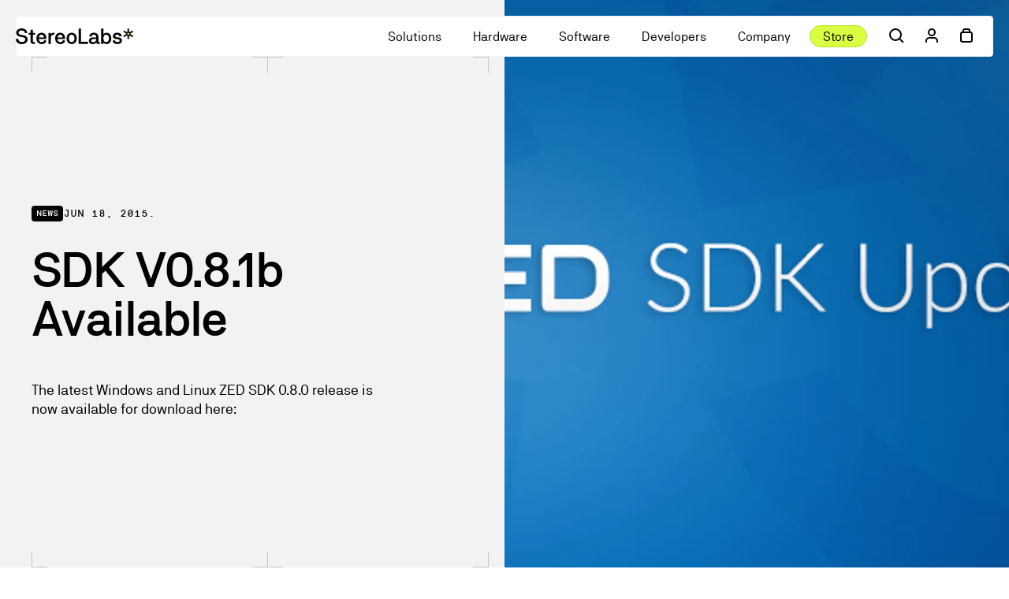

--- FILE ---
content_type: text/html; charset=utf-8
request_url: https://www.stereolabs.com/blog/sdk-v0-8-1b-available
body_size: 21565
content:
<!DOCTYPE html><html lang="en" class="__variable_cb8cea __variable_c04ec3"><head><meta charSet="utf-8"/><meta name="viewport" content="width=device-width, initial-scale=1"/><link rel="stylesheet" href="/_next/static/css/89a4785aa28c76c7.css" data-precedence="next"/><link rel="stylesheet" href="/_next/static/css/8b7a0f730623be2e.css" data-precedence="next"/><link rel="stylesheet" href="/_next/static/css/240ec442eed35a9a.css" data-precedence="next"/><link rel="stylesheet" href="/_next/static/css/2b2c4324befe5ac3.css" data-precedence="next"/><link rel="stylesheet" href="/_next/static/css/1a2883adb57fe72f.css" data-precedence="next"/><link rel="stylesheet" href="/_next/static/css/07b30c8800d81fa7.css" data-precedence="next"/><link rel="stylesheet" href="/_next/static/css/1c05374751e90cdd.css" data-precedence="next"/><link rel="stylesheet" href="/_next/static/css/7b3ba0aa3470984c.css" data-precedence="next"/><link rel="stylesheet" href="/_next/static/css/fc9c749577b5df62.css" data-precedence="next"/><link rel="stylesheet" href="/_next/static/css/bd347cf2c87f0b5b.css" data-precedence="next"/><link rel="stylesheet" href="/_next/static/css/2d707fd92943d9f2.css" data-precedence="next"/><link rel="stylesheet" href="/_next/static/css/291f1315b4b0e3ac.css" data-precedence="next"/><link rel="stylesheet" href="/_next/static/css/f52e6076bb8626d3.css" data-precedence="next"/><link rel="stylesheet" href="/_next/static/css/50c5f4b7989dc871.css" data-precedence="next"/><link rel="stylesheet" href="/_next/static/css/21479df6ad709066.css" data-precedence="next"/><link rel="stylesheet" href="/_next/static/css/45388f80041d93a4.css" data-precedence="next"/><link rel="stylesheet" href="/_next/static/css/942736d80263e3a4.css" data-precedence="next"/><link rel="stylesheet" href="/_next/static/css/21157c950a9af3ad.css" data-precedence="next"/><link rel="stylesheet" href="/_next/static/css/38d7f1573391e656.css" data-precedence="next"/><link rel="stylesheet" href="/_next/static/css/bc70cd8e5c720e9d.css" data-precedence="next"/><link rel="stylesheet" href="/_next/static/css/33010ce90520d450.css" data-precedence="next"/><link rel="stylesheet" href="/_next/static/css/9491c9f7dfa181c2.css" data-precedence="next"/><link rel="stylesheet" href="/_next/static/css/85e87fbe1b9a7f07.css" data-precedence="next"/><link rel="stylesheet" href="/_next/static/css/fba110f74295645a.css" data-precedence="next"/><link rel="stylesheet" href="/_next/static/css/4372b63a6c40016a.css" data-precedence="next"/><link rel="stylesheet" href="/_next/static/css/debc83581646a091.css" data-precedence="next"/><link rel="stylesheet" href="/_next/static/css/3da2bd1d3aa99a92.css" data-precedence="next"/><link rel="stylesheet" href="/_next/static/css/2a68ce90c592664b.css" data-precedence="next"/><link rel="stylesheet" href="/_next/static/css/76a1c4814f51425b.css" data-precedence="next"/><link rel="stylesheet" href="/_next/static/css/f79a4488de840f27.css" data-precedence="next"/><link rel="stylesheet" href="/_next/static/css/dc7debe261d30511.css" data-precedence="next"/><link rel="stylesheet" href="/_next/static/css/5df7fb0d35cc35e3.css" data-precedence="next"/><link rel="stylesheet" href="/_next/static/css/b14c995b614b7fcb.css" data-precedence="next"/><link rel="stylesheet" href="/_next/static/css/e1ad8e16fa8fc2bf.css" data-precedence="next"/><link rel="stylesheet" href="/_next/static/css/1b03621f77828816.css" data-precedence="next"/><link rel="stylesheet" href="/_next/static/css/56539c9bf2744ce1.css" data-precedence="next"/><link rel="stylesheet" href="/_next/static/css/45671671adc0ea4e.css" data-precedence="next"/><link rel="preload" as="script" fetchPriority="low" href="/_next/static/chunks/webpack-df418b0a591e8759.js"/><script src="/_next/static/chunks/87c73c54-18571463e7c8d756.js" async=""></script><script src="/_next/static/chunks/8788-2aebe2d8c4b19765.js" async=""></script><script src="/_next/static/chunks/main-app-6266d321157c06e2.js" async=""></script><script src="/_next/static/chunks/4639-9848e942c848dd77.js" async=""></script><script src="/_next/static/chunks/3096-f5820f1e2a61762f.js" async=""></script><script src="/_next/static/chunks/9711-861377a8b962a889.js" async=""></script><script src="/_next/static/chunks/7313-2e9ab493b9fe9946.js" async=""></script><script src="/_next/static/chunks/9465-eee5766990fbbbba.js" async=""></script><script src="/_next/static/chunks/9729-0bcf4971c7f79359.js" async=""></script><script src="/_next/static/chunks/9261-a43822bd00fe3a52.js" async=""></script><script src="/_next/static/chunks/71-bb613db130266e84.js" async=""></script><script src="/_next/static/chunks/5343-e2cc5cf0d21c981b.js" async=""></script><script src="/_next/static/chunks/9078-c4baccc7d2249205.js" async=""></script><script src="/_next/static/chunks/app/(website)/layout-ecd35ba6d8a248f4.js" async=""></script><script src="/_next/static/chunks/5973d0a0-f36fe265bd014f02.js" async=""></script><script src="/_next/static/chunks/1397-5cd1ab36738d2664.js" async=""></script><script src="/_next/static/chunks/5005-d3350c1a90b12f85.js" async=""></script><script src="/_next/static/chunks/9643-f5ad5bde877eea6b.js" async=""></script><script src="/_next/static/chunks/3155-b65a2d1a03a61adf.js" async=""></script><script src="/_next/static/chunks/app/(website)/%5Blang%5D/blog/%5Bentry%5D/page-f03c2cf3aa6d5e6d.js" async=""></script><script src="/_next/static/chunks/9aad671b-de6bee9ee2d4a842.js" async=""></script><script src="/_next/static/chunks/9442-11f0fec5fb28789e.js" async=""></script><script src="/_next/static/chunks/app/(website)/%5Blang%5D/blog/layout-b9c3835b97f2ec2f.js" async=""></script><link rel="preload" href="https://www.googletagmanager.com/gtm.js?id=GTM-M8M3RD5" as="script"/><meta name="next-size-adjust" content=""/><script src="/_next/static/chunks/polyfills-42372ed130431b0a.js" noModule=""></script></head><body><div hidden=""><!--$?--><template id="B:0"></template><!--/$--></div><!--$?--><template id="B:1"></template><!--/$--><script>requestAnimationFrame(function(){$RT=performance.now()});</script><script src="/_next/static/chunks/webpack-df418b0a591e8759.js" id="_R_" async=""></script><div hidden id="S:1"><!--$--><!--/$--><template id="P:2"></template><template id="P:3"></template><!--$?--><template id="B:4"></template><!--/$--><!--$--><div></div><!--/$--><template id="P:5"></template><!--$!--><template data-dgst="BAILOUT_TO_CLIENT_SIDE_RENDERING"></template><!--/$--><!--$!--><template data-dgst="BAILOUT_TO_CLIENT_SIDE_RENDERING"></template><!--/$--></div><script>(self.__next_f=self.__next_f||[]).push([0])</script><script>self.__next_f.push([1,"1:\"$Sreact.fragment\"\n2:I[85341,[],\"\"]\n3:I[90025,[],\"\"]\na:I[34431,[],\"\"]\nd:I[47971,[],\"OutletBoundary\"]\nf:I[94777,[],\"AsyncMetadataOutlet\"]\n11:I[47971,[],\"ViewportBoundary\"]\n13:I[47971,[],\"MetadataBoundary\"]\n14:\"$Sreact.suspense\"\n16:I[27241,[\"4639\",\"static/chunks/4639-9848e942c848dd77.js\",\"3096\",\"static/chunks/3096-f5820f1e2a61762f.js\",\"9711\",\"static/chunks/9711-861377a8b962a889.js\",\"7313\",\"static/chunks/7313-2e9ab493b9fe9946.js\",\"9465\",\"static/chunks/9465-eee5766990fbbbba.js\",\"9729\",\"static/chunks/9729-0bcf4971c7f79359.js\",\"9261\",\"static/chunks/9261-a43822bd00fe3a52.js\",\"71\",\"static/chunks/71-bb613db130266e84.js\",\"5343\",\"static/chunks/5343-e2cc5cf0d21c981b.js\",\"9078\",\"static/chunks/9078-c4baccc7d2249205.js\",\"2806\",\"static/chunks/app/(website)/layout-ecd35ba6d8a248f4.js\"],\"GoogleTagManager\"]\n"])</script><script>self.__next_f.push([1,"17:I[5226,[\"2344\",\"static/chunks/5973d0a0-f36fe265bd014f02.js\",\"4639\",\"static/chunks/4639-9848e942c848dd77.js\",\"3096\",\"static/chunks/3096-f5820f1e2a61762f.js\",\"9711\",\"static/chunks/9711-861377a8b962a889.js\",\"7313\",\"static/chunks/7313-2e9ab493b9fe9946.js\",\"9465\",\"static/chunks/9465-eee5766990fbbbba.js\",\"1397\",\"static/chunks/1397-5cd1ab36738d2664.js\",\"9261\",\"static/chunks/9261-a43822bd00fe3a52.js\",\"71\",\"static/chunks/71-bb613db130266e84.js\",\"5343\",\"static/chunks/5343-e2cc5cf0d21c981b.js\",\"5005\",\"static/chunks/5005-d3350c1a90b12f85.js\",\"9643\",\"static/chunks/9643-f5ad5bde877eea6b.js\",\"3155\",\"static/chunks/3155-b65a2d1a03a61adf.js\",\"9402\",\"static/chunks/app/(website)/%5Blang%5D/blog/%5Bentry%5D/page-f03c2cf3aa6d5e6d.js\"],\"CustomerAccountProvider\"]\n"])</script><script>self.__next_f.push([1,"18:I[78911,[\"2344\",\"static/chunks/5973d0a0-f36fe265bd014f02.js\",\"4639\",\"static/chunks/4639-9848e942c848dd77.js\",\"3096\",\"static/chunks/3096-f5820f1e2a61762f.js\",\"9711\",\"static/chunks/9711-861377a8b962a889.js\",\"7313\",\"static/chunks/7313-2e9ab493b9fe9946.js\",\"9465\",\"static/chunks/9465-eee5766990fbbbba.js\",\"1397\",\"static/chunks/1397-5cd1ab36738d2664.js\",\"9261\",\"static/chunks/9261-a43822bd00fe3a52.js\",\"71\",\"static/chunks/71-bb613db130266e84.js\",\"5343\",\"static/chunks/5343-e2cc5cf0d21c981b.js\",\"5005\",\"static/chunks/5005-d3350c1a90b12f85.js\",\"9643\",\"static/chunks/9643-f5ad5bde877eea6b.js\",\"3155\",\"static/chunks/3155-b65a2d1a03a61adf.js\",\"9402\",\"static/chunks/app/(website)/%5Blang%5D/blog/%5Bentry%5D/page-f03c2cf3aa6d5e6d.js\"],\"GlobalUIProvider\"]\n"])</script><script>self.__next_f.push([1,"1d:I[98117,[\"5386\",\"static/chunks/9aad671b-de6bee9ee2d4a842.js\",\"4639\",\"static/chunks/4639-9848e942c848dd77.js\",\"3096\",\"static/chunks/3096-f5820f1e2a61762f.js\",\"9711\",\"static/chunks/9711-861377a8b962a889.js\",\"7313\",\"static/chunks/7313-2e9ab493b9fe9946.js\",\"9465\",\"static/chunks/9465-eee5766990fbbbba.js\",\"1397\",\"static/chunks/1397-5cd1ab36738d2664.js\",\"9261\",\"static/chunks/9261-a43822bd00fe3a52.js\",\"71\",\"static/chunks/71-bb613db130266e84.js\",\"5343\",\"static/chunks/5343-e2cc5cf0d21c981b.js\",\"9442\",\"static/chunks/9442-11f0fec5fb28789e.js\",\"7996\",\"static/chunks/app/(website)/%5Blang%5D/blog/layout-b9c3835b97f2ec2f.js\"],\"CartSynchronizer\"]\n1e:I[80636,[\"5386\",\"static/chunks/9aad671b-de6bee9ee2d4a842.js\",\"4639\",\"static/chunks/4639-9848e942c848dd77.js\",\"3096\",\"static/chunks/3096-f5820f1e2a61762f.js\",\"9711\",\"static/chunks/9711-861377a8b962a889.js\",\"7313\",\"static/chunks/7313-2e9ab493b9fe9946.js\",\"9465\",\"static/chunks/9465-eee5766990fbbbba.js\",\"1397\",\"static/chunks/1397-5cd1ab36738d2664.js\",\"9261\",\"static/chunks/9261-a43822bd00fe3a52.js\",\"71\",\"static/chunks/71-bb613db130266e84.js\",\"5343\",\"static/chunks/5343-e2cc5cf0d21c981b.js\",\"9442\",\"static/chunks/9442-11f0fec5fb28789e.js\",\"7996\",\"static/chunks/app/(website)/%5Blang%5D/blog/layout-b9c3835b97f2ec2f.js\"],\"CartModal\"]\n1f:I[81962,[\"5386\",\"static/chunks/9aad671b-de6bee9ee2d4a842.js\",\"4639\",\"static/chunks/4639-9848e942c848dd77.js\",\"3096\",\"static/chunks/3096-f5820f1e2a61762f.js\",\"9711\",\"static/chunks/9711-861377a8b962a889.js\",\"7313\",\"static/chunks/7313-2e9ab493b9fe9946.js\",\"9465\",\"static/chunks/9465-eee5766990fbbbba.js\",\"1397\",\"static/chunks/1397-5cd1ab36738d2664.js\",\"9261\",\"static/chunks/9261-a43822bd00fe3a52.js\",\"71\",\"static/chunks/71-bb613db130266e84.js\",\"5343\",\"static/chunks/5343-e2cc5cf0d21c981b.js\",\"9442\",\"static/chunks/9442-11f0fec5fb28789e.js\",\"7996\",\"static/chunks/app/(website)/%5Blang%5D/blog/layout-b9c3835b97f2ec2f.js\"],\"MiniCart\"]\n"])</script><script>self.__next_f.push([1,"21:I[8835,[\"2344\",\"static/chunks/5973d0a0-f36fe265bd014f02.js\",\"4639\",\"static/chunks/4639-9848e942c848dd77.js\",\"3096\",\"static/chunks/3096-f5820f1e2a61762f.js\",\"9711\",\"static/chunks/9711-861377a8b962a889.js\",\"7313\",\"static/chunks/7313-2e9ab493b9fe9946.js\",\"9465\",\"static/chunks/9465-eee5766990fbbbba.js\",\"1397\",\"static/chunks/1397-5cd1ab36738d2664.js\",\"9261\",\"static/chunks/9261-a43822bd00fe3a52.js\",\"71\",\"static/chunks/71-bb613db130266e84.js\",\"5343\",\"static/chunks/5343-e2cc5cf0d21c981b.js\",\"5005\",\"static/chunks/5005-d3350c1a90b12f85.js\",\"9643\",\"static/chunks/9643-f5ad5bde877eea6b.js\",\"3155\",\"static/chunks/3155-b65a2d1a03a61adf.js\",\"9402\",\"static/chunks/app/(website)/%5Blang%5D/blog/%5Bentry%5D/page-f03c2cf3aa6d5e6d.js\"],\"default\"]\n"])</script><script>self.__next_f.push([1,":HL[\"/_next/static/media/457f759fc8f7db5a-s.p.woff2\",\"font\",{\"crossOrigin\":\"\",\"type\":\"font/woff2\"}]\n:HL[\"/_next/static/media/75a8b76d8a82f6b3-s.p.woff2\",\"font\",{\"crossOrigin\":\"\",\"type\":\"font/woff2\"}]\n:HL[\"/_next/static/media/76fdedf72c8ce575-s.p.woff2\",\"font\",{\"crossOrigin\":\"\",\"type\":\"font/woff2\"}]\n:HL[\"/_next/static/media/85658c589b36558b-s.p.woff2\",\"font\",{\"crossOrigin\":\"\",\"type\":\"font/woff2\"}]\n:HL[\"/_next/static/media/a76beef0dcb3d47e-s.p.woff2\",\"font\",{\"crossOrigin\":\"\",\"type\":\"font/woff2\"}]\n:HL[\"/_next/static/media/a92efeff9f2a3773-s.p.woff2\",\"font\",{\"crossOrigin\":\"\",\"type\":\"font/woff2\"}]\n:HL[\"/_next/static/media/b703e82cd775b6c6-s.p.woff2\",\"font\",{\"crossOrigin\":\"\",\"type\":\"font/woff2\"}]\n:HL[\"/_next/static/media/e08396d4be90d5f7-s.p.woff2\",\"font\",{\"crossOrigin\":\"\",\"type\":\"font/woff2\"}]\n:HL[\"/_next/static/css/89a4785aa28c76c7.css\",\"style\"]\n:HL[\"/_next/static/css/8b7a0f730623be2e.css\",\"style\"]\n:HL[\"/_next/static/css/240ec442eed35a9a.css\",\"style\"]\n:HL[\"/_next/static/css/2b2c4324befe5ac3.css\",\"style\"]\n:HL[\"/_next/static/css/1a2883adb57fe72f.css\",\"style\"]\n:HL[\"/_next/static/css/07b30c8800d81fa7.css\",\"style\"]\n:HL[\"/_next/static/css/1c05374751e90cdd.css\",\"style\"]\n:HL[\"/_next/static/css/7b3ba0aa3470984c.css\",\"style\"]\n:HL[\"/_next/static/css/fc9c749577b5df62.css\",\"style\"]\n:HL[\"/_next/static/css/bd347cf2c87f0b5b.css\",\"style\"]\n:HL[\"/_next/static/css/2d707fd92943d9f2.css\",\"style\"]\n:HL[\"/_next/static/css/291f1315b4b0e3ac.css\",\"style\"]\n:HL[\"/_next/static/css/f52e6076bb8626d3.css\",\"style\"]\n:HL[\"/_next/static/css/50c5f4b7989dc871.css\",\"style\"]\n:HL[\"/_next/static/css/21479df6ad709066.css\",\"style\"]\n:HL[\"/_next/static/css/45388f80041d93a4.css\",\"style\"]\n:HL[\"/_next/static/css/942736d80263e3a4.css\",\"style\"]\n:HL[\"/_next/static/css/21157c950a9af3ad.css\",\"style\"]\n:HL[\"/_next/static/css/38d7f1573391e656.css\",\"style\"]\n:HL[\"/_next/static/css/bc70cd8e5c720e9d.css\",\"style\"]\n:HL[\"/_next/static/css/33010ce90520d450.css\",\"style\"]\n:HL[\"/_next/static/css/9491c9f7dfa181c2.css\",\"style\"]\n:HL[\"/_next/static/css/85e87fbe1b9a7f07.css\",\"style\"]\n:HL[\"/"])</script><script>self.__next_f.push([1,"_next/static/css/fba110f74295645a.css\",\"style\"]\n:HL[\"/_next/static/css/4372b63a6c40016a.css\",\"style\"]\n:HL[\"/_next/static/css/debc83581646a091.css\",\"style\"]\n:HL[\"/_next/static/css/3da2bd1d3aa99a92.css\",\"style\"]\n:HL[\"/_next/static/css/2a68ce90c592664b.css\",\"style\"]\n:HL[\"/_next/static/css/76a1c4814f51425b.css\",\"style\"]\n:HL[\"/_next/static/css/f79a4488de840f27.css\",\"style\"]\n:HL[\"/_next/static/css/dc7debe261d30511.css\",\"style\"]\n:HL[\"/_next/static/css/5df7fb0d35cc35e3.css\",\"style\"]\n:HL[\"/_next/static/css/b14c995b614b7fcb.css\",\"style\"]\n:HL[\"/_next/static/css/e1ad8e16fa8fc2bf.css\",\"style\"]\n:HL[\"/_next/static/css/1b03621f77828816.css\",\"style\"]\n:HL[\"/_next/static/css/56539c9bf2744ce1.css\",\"style\"]\n:HL[\"/_next/static/css/45671671adc0ea4e.css\",\"style\"]\n"])</script><script>self.__next_f.push([1,"0:{\"P\":null,\"b\":\"HxHLykTcfDyoVi6sTeug0\",\"p\":\"\",\"c\":[\"\",\"blog\",\"sdk-v0-8-1b-available\"],\"i\":false,\"f\":[[[\"\",{\"children\":[\"(website)\",{\"children\":[[\"lang\",\"en-us\",\"d\"],{\"children\":[\"blog\",{\"children\":[[\"entry\",\"sdk-v0-8-1b-available\",\"d\"],{\"children\":[\"__PAGE__\",{}]}]}]}]},\"$undefined\",\"$undefined\",true]}],[\"\",[\"$\",\"$1\",\"c\",{\"children\":[null,[\"$\",\"$L2\",null,{\"parallelRouterKey\":\"children\",\"error\":\"$undefined\",\"errorStyles\":\"$undefined\",\"errorScripts\":\"$undefined\",\"template\":[\"$\",\"$L3\",null,{}],\"templateStyles\":\"$undefined\",\"templateScripts\":\"$undefined\",\"notFound\":[[[\"$\",\"title\",null,{\"children\":\"404: This page could not be found.\"}],[\"$\",\"div\",null,{\"style\":{\"fontFamily\":\"system-ui,\\\"Segoe UI\\\",Roboto,Helvetica,Arial,sans-serif,\\\"Apple Color Emoji\\\",\\\"Segoe UI Emoji\\\"\",\"height\":\"100vh\",\"textAlign\":\"center\",\"display\":\"flex\",\"flexDirection\":\"column\",\"alignItems\":\"center\",\"justifyContent\":\"center\"},\"children\":[\"$\",\"div\",null,{\"children\":[[\"$\",\"style\",null,{\"dangerouslySetInnerHTML\":{\"__html\":\"body{color:#000;background:#fff;margin:0}.next-error-h1{border-right:1px solid rgba(0,0,0,.3)}@media (prefers-color-scheme:dark){body{color:#fff;background:#000}.next-error-h1{border-right:1px solid rgba(255,255,255,.3)}}\"}}],[\"$\",\"h1\",null,{\"className\":\"next-error-h1\",\"style\":{\"display\":\"inline-block\",\"margin\":\"0 20px 0 0\",\"padding\":\"0 23px 0 0\",\"fontSize\":24,\"fontWeight\":500,\"verticalAlign\":\"top\",\"lineHeight\":\"49px\"},\"children\":404}],[\"$\",\"div\",null,{\"style\":{\"display\":\"inline-block\"},\"children\":[\"$\",\"h2\",null,{\"style\":{\"fontSize\":14,\"fontWeight\":400,\"lineHeight\":\"49px\",\"margin\":0},\"children\":\"This page could not be found.\"}]}]]}]}]],[]],\"forbidden\":\"$undefined\",\"unauthorized\":\"$undefined\"}]]}],{\"children\":[\"(website)\",[\"$\",\"$1\",\"c\",{\"children\":[[[\"$\",\"link\",\"0\",{\"rel\":\"stylesheet\",\"href\":\"/_next/static/css/89a4785aa28c76c7.css\",\"precedence\":\"next\",\"crossOrigin\":\"$undefined\",\"nonce\":\"$undefined\"}],[\"$\",\"link\",\"1\",{\"rel\":\"stylesheet\",\"href\":\"/_next/static/css/8b7a0f730623be2e.css\",\"precedence\":\"next\",\"crossOrigin\":\"$undefined\",\"nonce\":\"$undefined\"}],[\"$\",\"link\",\"2\",{\"rel\":\"stylesheet\",\"href\":\"/_next/static/css/240ec442eed35a9a.css\",\"precedence\":\"next\",\"crossOrigin\":\"$undefined\",\"nonce\":\"$undefined\"}],[\"$\",\"link\",\"3\",{\"rel\":\"stylesheet\",\"href\":\"/_next/static/css/2b2c4324befe5ac3.css\",\"precedence\":\"next\",\"crossOrigin\":\"$undefined\",\"nonce\":\"$undefined\"}],[\"$\",\"link\",\"4\",{\"rel\":\"stylesheet\",\"href\":\"/_next/static/css/1a2883adb57fe72f.css\",\"precedence\":\"next\",\"crossOrigin\":\"$undefined\",\"nonce\":\"$undefined\"}],[\"$\",\"link\",\"5\",{\"rel\":\"stylesheet\",\"href\":\"/_next/static/css/07b30c8800d81fa7.css\",\"precedence\":\"next\",\"crossOrigin\":\"$undefined\",\"nonce\":\"$undefined\"}],[\"$\",\"link\",\"6\",{\"rel\":\"stylesheet\",\"href\":\"/_next/static/css/1c05374751e90cdd.css\",\"precedence\":\"next\",\"crossOrigin\":\"$undefined\",\"nonce\":\"$undefined\"}],[\"$\",\"link\",\"7\",{\"rel\":\"stylesheet\",\"href\":\"/_next/static/css/7b3ba0aa3470984c.css\",\"precedence\":\"next\",\"crossOrigin\":\"$undefined\",\"nonce\":\"$undefined\"}],[\"$\",\"link\",\"8\",{\"rel\":\"stylesheet\",\"href\":\"/_next/static/css/fc9c749577b5df62.css\",\"precedence\":\"next\",\"crossOrigin\":\"$undefined\",\"nonce\":\"$undefined\"}],[\"$\",\"link\",\"9\",{\"rel\":\"stylesheet\",\"href\":\"/_next/static/css/bd347cf2c87f0b5b.css\",\"precedence\":\"next\",\"crossOrigin\":\"$undefined\",\"nonce\":\"$undefined\"}],[\"$\",\"link\",\"10\",{\"rel\":\"stylesheet\",\"href\":\"/_next/static/css/2d707fd92943d9f2.css\",\"precedence\":\"next\",\"crossOrigin\":\"$undefined\",\"nonce\":\"$undefined\"}],[\"$\",\"link\",\"11\",{\"rel\":\"stylesheet\",\"href\":\"/_next/static/css/291f1315b4b0e3ac.css\",\"precedence\":\"next\",\"crossOrigin\":\"$undefined\",\"nonce\":\"$undefined\"}],[\"$\",\"link\",\"12\",{\"rel\":\"stylesheet\",\"href\":\"/_next/static/css/f52e6076bb8626d3.css\",\"precedence\":\"next\",\"crossOrigin\":\"$undefined\",\"nonce\":\"$undefined\"}],[\"$\",\"link\",\"13\",{\"rel\":\"stylesheet\",\"href\":\"/_next/static/css/50c5f4b7989dc871.css\",\"precedence\":\"next\",\"crossOrigin\":\"$undefined\",\"nonce\":\"$undefined\"}],[\"$\",\"link\",\"14\",{\"rel\":\"stylesheet\",\"href\":\"/_next/static/css/21479df6ad709066.css\",\"precedence\":\"next\",\"crossOrigin\":\"$undefined\",\"nonce\":\"$undefined\"}],[\"$\",\"link\",\"15\",{\"rel\":\"stylesheet\",\"href\":\"/_next/static/css/45388f80041d93a4.css\",\"precedence\":\"next\",\"crossOrigin\":\"$undefined\",\"nonce\":\"$undefined\"}],[\"$\",\"link\",\"16\",{\"rel\":\"stylesheet\",\"href\":\"/_next/static/css/942736d80263e3a4.css\",\"precedence\":\"next\",\"crossOrigin\":\"$undefined\",\"nonce\":\"$undefined\"}],[\"$\",\"link\",\"17\",{\"rel\":\"stylesheet\",\"href\":\"/_next/static/css/21157c950a9af3ad.css\",\"precedence\":\"next\",\"crossOrigin\":\"$undefined\",\"nonce\":\"$undefined\"}],[\"$\",\"link\",\"18\",{\"rel\":\"stylesheet\",\"href\":\"/_next/static/css/38d7f1573391e656.css\",\"precedence\":\"next\",\"crossOrigin\":\"$undefined\",\"nonce\":\"$undefined\"}],[\"$\",\"link\",\"19\",{\"rel\":\"stylesheet\",\"href\":\"/_next/static/css/bc70cd8e5c720e9d.css\",\"precedence\":\"next\",\"crossOrigin\":\"$undefined\",\"nonce\":\"$undefined\"}],[\"$\",\"link\",\"20\",{\"rel\":\"stylesheet\",\"href\":\"/_next/static/css/33010ce90520d450.css\",\"precedence\":\"next\",\"crossOrigin\":\"$undefined\",\"nonce\":\"$undefined\"}],[\"$\",\"link\",\"21\",{\"rel\":\"stylesheet\",\"href\":\"/_next/static/css/9491c9f7dfa181c2.css\",\"precedence\":\"next\",\"crossOrigin\":\"$undefined\",\"nonce\":\"$undefined\"}]],\"$L4\"]}],{\"children\":[[\"lang\",\"en-us\",\"d\"],\"$L5\",{\"children\":[\"blog\",\"$L6\",{\"children\":[[\"entry\",\"sdk-v0-8-1b-available\",\"d\"],\"$L7\",{\"children\":[\"__PAGE__\",\"$L8\",{},null,false]},null,false]},null,false]},null,false]},null,false]},null,false],\"$L9\",false]],\"m\":\"$undefined\",\"G\":[\"$a\",[]],\"s\":false,\"S\":false}\n"])</script><script>self.__next_f.push([1,"5:[\"$\",\"$1\",\"c\",{\"children\":[null,[\"$\",\"$L2\",null,{\"parallelRouterKey\":\"children\",\"error\":\"$undefined\",\"errorStyles\":\"$undefined\",\"errorScripts\":\"$undefined\",\"template\":[\"$\",\"$L3\",null,{}],\"templateStyles\":\"$undefined\",\"templateScripts\":\"$undefined\",\"notFound\":\"$undefined\",\"forbidden\":\"$undefined\",\"unauthorized\":\"$undefined\"}]]}]\n"])</script><script>self.__next_f.push([1,"6:[\"$\",\"$1\",\"c\",{\"children\":[[[\"$\",\"link\",\"0\",{\"rel\":\"stylesheet\",\"href\":\"/_next/static/css/85e87fbe1b9a7f07.css\",\"precedence\":\"next\",\"crossOrigin\":\"$undefined\",\"nonce\":\"$undefined\"}],[\"$\",\"link\",\"1\",{\"rel\":\"stylesheet\",\"href\":\"/_next/static/css/fba110f74295645a.css\",\"precedence\":\"next\",\"crossOrigin\":\"$undefined\",\"nonce\":\"$undefined\"}],[\"$\",\"link\",\"2\",{\"rel\":\"stylesheet\",\"href\":\"/_next/static/css/4372b63a6c40016a.css\",\"precedence\":\"next\",\"crossOrigin\":\"$undefined\",\"nonce\":\"$undefined\"}],[\"$\",\"link\",\"3\",{\"rel\":\"stylesheet\",\"href\":\"/_next/static/css/debc83581646a091.css\",\"precedence\":\"next\",\"crossOrigin\":\"$undefined\",\"nonce\":\"$undefined\"}],[\"$\",\"link\",\"4\",{\"rel\":\"stylesheet\",\"href\":\"/_next/static/css/3da2bd1d3aa99a92.css\",\"precedence\":\"next\",\"crossOrigin\":\"$undefined\",\"nonce\":\"$undefined\"}],[\"$\",\"link\",\"5\",{\"rel\":\"stylesheet\",\"href\":\"/_next/static/css/2a68ce90c592664b.css\",\"precedence\":\"next\",\"crossOrigin\":\"$undefined\",\"nonce\":\"$undefined\"}],[\"$\",\"link\",\"6\",{\"rel\":\"stylesheet\",\"href\":\"/_next/static/css/76a1c4814f51425b.css\",\"precedence\":\"next\",\"crossOrigin\":\"$undefined\",\"nonce\":\"$undefined\"}]],\"$Lb\"]}]\n"])</script><script>self.__next_f.push([1,"7:[\"$\",\"$1\",\"c\",{\"children\":[null,[\"$\",\"$L2\",null,{\"parallelRouterKey\":\"children\",\"error\":\"$undefined\",\"errorStyles\":\"$undefined\",\"errorScripts\":\"$undefined\",\"template\":[\"$\",\"$L3\",null,{}],\"templateStyles\":\"$undefined\",\"templateScripts\":\"$undefined\",\"notFound\":\"$undefined\",\"forbidden\":\"$undefined\",\"unauthorized\":\"$undefined\"}]]}]\n"])</script><script>self.__next_f.push([1,"8:[\"$\",\"$1\",\"c\",{\"children\":[\"$Lc\",[[\"$\",\"link\",\"0\",{\"rel\":\"stylesheet\",\"href\":\"/_next/static/css/f79a4488de840f27.css\",\"precedence\":\"next\",\"crossOrigin\":\"$undefined\",\"nonce\":\"$undefined\"}],[\"$\",\"link\",\"1\",{\"rel\":\"stylesheet\",\"href\":\"/_next/static/css/dc7debe261d30511.css\",\"precedence\":\"next\",\"crossOrigin\":\"$undefined\",\"nonce\":\"$undefined\"}],[\"$\",\"link\",\"2\",{\"rel\":\"stylesheet\",\"href\":\"/_next/static/css/5df7fb0d35cc35e3.css\",\"precedence\":\"next\",\"crossOrigin\":\"$undefined\",\"nonce\":\"$undefined\"}],[\"$\",\"link\",\"3\",{\"rel\":\"stylesheet\",\"href\":\"/_next/static/css/b14c995b614b7fcb.css\",\"precedence\":\"next\",\"crossOrigin\":\"$undefined\",\"nonce\":\"$undefined\"}],[\"$\",\"link\",\"4\",{\"rel\":\"stylesheet\",\"href\":\"/_next/static/css/e1ad8e16fa8fc2bf.css\",\"precedence\":\"next\",\"crossOrigin\":\"$undefined\",\"nonce\":\"$undefined\"}],[\"$\",\"link\",\"5\",{\"rel\":\"stylesheet\",\"href\":\"/_next/static/css/1b03621f77828816.css\",\"precedence\":\"next\",\"crossOrigin\":\"$undefined\",\"nonce\":\"$undefined\"}],[\"$\",\"link\",\"6\",{\"rel\":\"stylesheet\",\"href\":\"/_next/static/css/56539c9bf2744ce1.css\",\"precedence\":\"next\",\"crossOrigin\":\"$undefined\",\"nonce\":\"$undefined\"}],[\"$\",\"link\",\"7\",{\"rel\":\"stylesheet\",\"href\":\"/_next/static/css/45671671adc0ea4e.css\",\"precedence\":\"next\",\"crossOrigin\":\"$undefined\",\"nonce\":\"$undefined\"}]],[\"$\",\"$Ld\",null,{\"children\":[\"$Le\",[\"$\",\"$Lf\",null,{\"promise\":\"$@10\"}]]}]]}]\n"])</script><script>self.__next_f.push([1,"9:[\"$\",\"$1\",\"h\",{\"children\":[null,[[\"$\",\"$L11\",null,{\"children\":\"$L12\"}],[\"$\",\"meta\",null,{\"name\":\"next-size-adjust\",\"content\":\"\"}]],[\"$\",\"$L13\",null,{\"children\":[\"$\",\"div\",null,{\"hidden\":true,\"children\":[\"$\",\"$14\",null,{\"fallback\":null,\"children\":\"$L15\"}]}]}]]}]\n"])</script><script>self.__next_f.push([1,"4:[\"$\",\"html\",null,{\"lang\":\"en\",\"className\":\"__variable_cb8cea __variable_c04ec3\",\"children\":[[\"$\",\"$L16\",null,{\"gtmId\":\"GTM-M8M3RD5\"}],[\"$\",\"body\",null,{\"children\":[\"$\",\"$14\",null,{\"children\":[\"$\",\"$L17\",null,{\"children\":[\"$\",\"$L18\",null,{\"children\":[[\"$\",\"$14\",null,{\"children\":\"$L19\"}],[\"$\",\"$L2\",null,{\"parallelRouterKey\":\"children\",\"error\":\"$undefined\",\"errorStyles\":\"$undefined\",\"errorScripts\":\"$undefined\",\"template\":[\"$\",\"$L3\",null,{}],\"templateStyles\":\"$undefined\",\"templateScripts\":\"$undefined\",\"notFound\":[\"$L1a\",[[\"$\",\"link\",\"0\",{\"rel\":\"stylesheet\",\"href\":\"/_next/static/css/76a1c4814f51425b.css\",\"precedence\":\"next\",\"crossOrigin\":\"$undefined\",\"nonce\":\"$undefined\"}],[\"$\",\"link\",\"1\",{\"rel\":\"stylesheet\",\"href\":\"/_next/static/css/2a68ce90c592664b.css\",\"precedence\":\"next\",\"crossOrigin\":\"$undefined\",\"nonce\":\"$undefined\"}],[\"$\",\"link\",\"2\",{\"rel\":\"stylesheet\",\"href\":\"/_next/static/css/85e87fbe1b9a7f07.css\",\"precedence\":\"next\",\"crossOrigin\":\"$undefined\",\"nonce\":\"$undefined\"}],[\"$\",\"link\",\"3\",{\"rel\":\"stylesheet\",\"href\":\"/_next/static/css/debc83581646a091.css\",\"precedence\":\"next\",\"crossOrigin\":\"$undefined\",\"nonce\":\"$undefined\"}],[\"$\",\"link\",\"4\",{\"rel\":\"stylesheet\",\"href\":\"/_next/static/css/e1ad8e16fa8fc2bf.css\",\"precedence\":\"next\",\"crossOrigin\":\"$undefined\",\"nonce\":\"$undefined\"}]]],\"forbidden\":\"$undefined\",\"unauthorized\":\"$undefined\"}],\"$L1b\",false]}]}]}]}]]}]\n"])</script><script>self.__next_f.push([1,"b:[\"$L1c\",[\"$\",\"$L1d\",null,{\"i18n\":{\"regionId\":\"us\",\"regionCode\":\"US\",\"localeId\":\"en\",\"isDefault\":true}}],[\"$\",\"$L2\",null,{\"parallelRouterKey\":\"children\",\"error\":\"$undefined\",\"errorStyles\":\"$undefined\",\"errorScripts\":\"$undefined\",\"template\":[\"$\",\"$L3\",null,{}],\"templateStyles\":\"$undefined\",\"templateScripts\":\"$undefined\",\"notFound\":\"$undefined\",\"forbidden\":\"$undefined\",\"unauthorized\":\"$undefined\"}],[\"$\",\"$14\",null,{\"children\":[\"$\",\"$L1e\",null,{\"i18n\":\"$b:1:props:i18n\",\"children\":[\"$\",\"$14\",null,{\"fallback\":null,\"children\":[\"$\",\"$L1f\",null,{\"i18n\":\"$b:1:props:i18n\",\"isModalPart\":true}]}]}]}],\"$L20\"]\n19:null\n1b:[\"$\",\"$L21\",null,{\"projectId\":\"s18ewfw4\",\"dataset\":\"staging\",\"apiHost\":\"https://api.sanity.io\",\"apiVersion\":\"2025-06-20\",\"useProjectHostname\":true,\"requestTagPrefix\":\"$undefined\",\"requestTag\":\"$undefined\",\"token\":\"$undefined\",\"draftModeEnabled\":false,\"draftModePerspective\":\"published\",\"refreshOnMount\":\"$undefined\",\"refreshOnFocus\":\"$undefined\",\"refreshOnReconnect\":\"$undefined\",\"onError\":\"$undefined\",\"onGoAway\":\"$undefined\",\"intervalOnGoAway\":\"$undefined\",\"revalidateSyncTags\":\"$undefined\"}]\n12:[[\"$\",\"meta\",\"0\",{\"charSet\":\"utf-8\"}],[\"$\",\"meta\",\"1\",{\"name\":\"viewport\",\"content\":\"width=device-width, initial-scale=1\"}]]\ne:null\n"])</script><script>self.__next_f.push([1,"22:T474,"])</script><script>self.__next_f.push([1,"M0,140l31.76-5.66a42.53,42.53,0,0,0,2.77,14.92,51.56,51.56,0,0,0,8.19,14.24,39.13,39.13,0,0,0,15,11,53.14,53.14,0,0,0,21.84,4.28q18.87,0,31.56-8.84t12.69-24.32a32.16,32.16,0,0,0-1.74-10.92,21.54,21.54,0,0,0-5.06-8.15,35.34,35.34,0,0,0-16.57-9.47,99.28,99.28,0,0,0-10.13-2.21q-4.78-.76-10.75-1.17Q5.71,106.56,5.7,58.32A53.68,53.68,0,0,1,10,36.67,48.39,48.39,0,0,1,21.45,20.23,68,68,0,0,1,38,9.06,83.43,83.43,0,0,1,57.44,2.4,99.48,99.48,0,0,1,77.83.32a88.81,88.81,0,0,1,26.57,4,82.09,82.09,0,0,1,23.16,11.31,56.92,56.92,0,0,1,16.6,18.45,53.36,53.36,0,0,1,6.9,24.5l-30.65,5A41.66,41.66,0,0,0,115.62,47a32.28,32.28,0,0,0-10-11.33,45.63,45.63,0,0,0-13-6.22,51.84,51.84,0,0,0-14.77-2.08,61.76,61.76,0,0,0-14.7,1.73,47.53,47.53,0,0,0-13,5.25,26.49,26.49,0,0,0-9.57,9.75,27.78,27.78,0,0,0-3.61,14.23q0,23.78,44.39,28.74Q89.48,88,95.68,89t14.41,3.11A90.21,90.21,0,0,1,124.3,97a72.4,72.4,0,0,1,12.19,7.11,42,42,0,0,1,10.16,10.09,49.34,49.34,0,0,1,6.48,13.68,59.64,59.64,0,0,1,2.51,17.83q0,26.9-21.09,43.56T79.63,205.87a104.47,104.47,0,0,1-29.68-4q-13.46-4-22.4-10.51a67.86,67.86,0,0,1-15.19-15.26,64.28,64.28,0,0,1-9.15-17.75A66.13,66.13,0,0,1,0,140Z"])</script><script>self.__next_f.push([1,"20:[\"$\",\"footer\",null,{\"className\":\"_8jmsqt0\",\"children\":[\"$\",\"div\",null,{\"className\":\"_80a5p06 _80a5p07\",\"children\":[\"$\",\"div\",null,{\"className\":\"_8jmsqt1\",\"children\":[[\"$\",\"div\",null,{\"className\":\"_8jmsqt2\",\"children\":[\"$\",\"div\",null,{\"className\":\"_8jmsqt3\",\"children\":[[\"$\",\"div\",null,{\"className\":\"_8jmsqt4\",\"children\":[[\"$\",\"svg\",null,{\"xmlns\":\"http://www.w3.org/2000/svg\",\"width\":\"1536.09\",\"height\":\"205.98\",\"viewBox\":\"0 0 1536.09 205.98\",\"className\":\"_8jmsqt6\",\"children\":[[\"$\",\"path\",null,{\"d\":\"$22\",\"fill\":\"#050505\"}],[\"$\",\"path\",null,{\"d\":\"M168.48,82.29V59.4h24.69V17.52h30.65V59.4h29.82V82.29H223.82v81.77q0,8.49,2.91,11.7t10.4,3.2q2.09,0,6.66-.27t7.07-.28V203.1l-18.3,1.11H229q-19.56,0-27.67-10.3T193.17,162V82.29Z\",\"fill\":\"#050505\"}],[\"$\",\"path\",null,{\"d\":\"M269.53,131.25q0-33.42,18.1-54.09t48.06-20.67q30,0,47.43,18.86t17.48,51.32a127.16,127.16,0,0,1-.56,13.6H301.29a42.8,42.8,0,0,0,10.47,27.79,32.08,32.08,0,0,0,25.31,11.6,40.28,40.28,0,0,0,22.28-6.39q9.93-6.37,15.06-20.24,3.33.83,28.16,8.1A63,63,0,0,1,394.94,177a70.82,70.82,0,0,1-12.69,14.22,57.23,57.23,0,0,1-19.43,10.66,79.79,79.79,0,0,1-25.75,4q-29.67,0-48.61-20.74T269.53,131.25Zm33.29-13.87h65.05q-.71-16.38-8.74-25.52t-23.44-9.15q-14.56,0-23.37,10.25A39.26,39.26,0,0,0,302.82,117.38Z\",\"fill\":\"#050505\"}],[\"$\",\"path\",null,{\"d\":\"M428.56,203.1V59.4h27.6l3,15.36q12.19-18.27,33.15-18.27a103.09,103.09,0,0,1,13.73.82V83.54H489.86q-15.67,0-23.16,10.42t-7.49,32V203.1Z\",\"fill\":\"#050505\"}],[\"$\",\"path\",null,{\"d\":\"M514.07,131.25q0-33.42,18.1-54.09t48.06-20.67q30,0,47.44,18.86t17.47,51.32a127.66,127.66,0,0,1-.55,13.6H545.83a42.76,42.76,0,0,0,10.48,27.79,32.08,32.08,0,0,0,25.31,11.6,40.24,40.24,0,0,0,22.27-6.39Q613.82,166.9,619,153q3.33.83,28.15,8.1A63,63,0,0,1,639.48,177a70.21,70.21,0,0,1-12.69,14.22,57.18,57.18,0,0,1-19.42,10.66,79.83,79.83,0,0,1-25.75,4q-29.68,0-48.62-20.74T514.07,131.25Zm33.29-13.87h65q-.69-16.38-8.74-25.52t-23.44-9.15q-14.57,0-23.37,10.25A39.31,39.31,0,0,0,547.36,117.38Z\",\"fill\":\"#050505\"}],[\"$\",\"path\",null,{\"d\":\"M664.5,131q0-33.6,18-54.08t49-20.47q30.68,0,48.8,20.61T798.34,131q0,33.66-18.05,54.25t-48.87,20.58q-31,0-49-20.58T664.5,131Zm30.65,0q0,23.21,9.69,35.91t26.58,12.71q16.76,0,26.51-12.71T767.69,131q0-22.92-9.83-35.63t-26.44-12.7q-16.89,0-26.58,12.63T695.15,131Z\",\"fill\":\"#050505\"}],[\"$\",\"path\",null,{\"d\":\"M822.14,203.1V3.09H853.9v173h91.68v27Z\",\"fill\":\"#050505\"}],[\"$\",\"path\",null,{\"d\":\"M955.79,160.17q0-17.73,15.74-30.26t42.79-12.53h36.89v-8.6a37.67,37.67,0,0,0-.62-7,23,23,0,0,0-2.71-6.94,21.14,21.14,0,0,0-5.34-6.24,26.41,26.41,0,0,0-8.94-4.23,47.72,47.72,0,0,0-13.32-1.66q-13.46,0-21,6.65t-8,19.42q-4.71-.82-14.91-2.84t-15.46-2.85Q962.44,87.7,971,77a50.41,50.41,0,0,1,21.15-15.61,76.42,76.42,0,0,1,28.09-4.92q30.51,0,46,14.84t15.53,44.25v50q0,6.63,1.74,9.95t6,3.31a20.18,20.18,0,0,0,7.35-1.1v25.09a73,73,0,0,1-18.17,2.23q-10.55,0-16.85-5.58a25.71,25.71,0,0,1-8.11-14.92q-6.11,7.67-17.55,14.29t-27.39,7q-24.69,0-38.91-12.5T955.79,160.17Zm31.2,0a18.42,18.42,0,0,0,6.18,14q6.17,5.73,19.2,5.73,17.76,0,28.3-9.88t10.54-22.6v-7.18h-33.84a49.7,49.7,0,0,0-15.26,2.07q-6.37,2.07-9.43,5.32a22,22,0,0,0-4.37,6.36A15.63,15.63,0,0,0,987,160.17Z\",\"fill\":\"#050505\"}],\"$L23\",\"$L24\",\"$L25\",\"$L26\"]}],\"$L27\"]}],\"$L28\"]}]}],\"$L29\",\"$L2a\",\"$L2b\",\"$L2c\",\"$L2d\"]}]}]}]\n"])</script><script>self.__next_f.push([1,"2e:I[19664,[\"2344\",\"static/chunks/5973d0a0-f36fe265bd014f02.js\",\"4639\",\"static/chunks/4639-9848e942c848dd77.js\",\"3096\",\"static/chunks/3096-f5820f1e2a61762f.js\",\"9711\",\"static/chunks/9711-861377a8b962a889.js\",\"7313\",\"static/chunks/7313-2e9ab493b9fe9946.js\",\"9465\",\"static/chunks/9465-eee5766990fbbbba.js\",\"1397\",\"static/chunks/1397-5cd1ab36738d2664.js\",\"9261\",\"static/chunks/9261-a43822bd00fe3a52.js\",\"71\",\"static/chunks/71-bb613db130266e84.js\",\"5343\",\"static/chunks/5343-e2cc5cf0d21c981b.js\",\"5005\",\"static/chunks/5005-d3350c1a90b12f85.js\",\"9643\",\"static/chunks/9643-f5ad5bde877eea6b.js\",\"3155\",\"static/chunks/3155-b65a2d1a03a61adf.js\",\"9402\",\"static/chunks/app/(website)/%5Blang%5D/blog/%5Bentry%5D/page-f03c2cf3aa6d5e6d.js\"],\"\"]\n"])</script><script>self.__next_f.push([1,"34:I[25567,[\"2344\",\"static/chunks/5973d0a0-f36fe265bd014f02.js\",\"4639\",\"static/chunks/4639-9848e942c848dd77.js\",\"3096\",\"static/chunks/3096-f5820f1e2a61762f.js\",\"9711\",\"static/chunks/9711-861377a8b962a889.js\",\"7313\",\"static/chunks/7313-2e9ab493b9fe9946.js\",\"9465\",\"static/chunks/9465-eee5766990fbbbba.js\",\"1397\",\"static/chunks/1397-5cd1ab36738d2664.js\",\"9261\",\"static/chunks/9261-a43822bd00fe3a52.js\",\"71\",\"static/chunks/71-bb613db130266e84.js\",\"5343\",\"static/chunks/5343-e2cc5cf0d21c981b.js\",\"5005\",\"static/chunks/5005-d3350c1a90b12f85.js\",\"9643\",\"static/chunks/9643-f5ad5bde877eea6b.js\",\"3155\",\"static/chunks/3155-b65a2d1a03a61adf.js\",\"9402\",\"static/chunks/app/(website)/%5Blang%5D/blog/%5Bentry%5D/page-f03c2cf3aa6d5e6d.js\"],\"RegionSelector\"]\n"])</script><script>self.__next_f.push([1,"36:I[85826,[\"2344\",\"static/chunks/5973d0a0-f36fe265bd014f02.js\",\"4639\",\"static/chunks/4639-9848e942c848dd77.js\",\"3096\",\"static/chunks/3096-f5820f1e2a61762f.js\",\"9711\",\"static/chunks/9711-861377a8b962a889.js\",\"7313\",\"static/chunks/7313-2e9ab493b9fe9946.js\",\"9465\",\"static/chunks/9465-eee5766990fbbbba.js\",\"1397\",\"static/chunks/1397-5cd1ab36738d2664.js\",\"9261\",\"static/chunks/9261-a43822bd00fe3a52.js\",\"71\",\"static/chunks/71-bb613db130266e84.js\",\"5343\",\"static/chunks/5343-e2cc5cf0d21c981b.js\",\"5005\",\"static/chunks/5005-d3350c1a90b12f85.js\",\"9643\",\"static/chunks/9643-f5ad5bde877eea6b.js\",\"3155\",\"static/chunks/3155-b65a2d1a03a61adf.js\",\"9402\",\"static/chunks/app/(website)/%5Blang%5D/blog/%5Bentry%5D/page-f03c2cf3aa6d5e6d.js\"],\"Media\"]\n"])</script><script>self.__next_f.push([1,"23:[\"$\",\"path\",null,{\"d\":\"M1115.78,203.1V3.09h30.65V76.74q5-7.21,16.82-13.73a51,51,0,0,1,25-6.52q28.62,0,45.13,20.47T1249.9,131q0,33.11-17.34,54t-44.3,20.86a49.62,49.62,0,0,1-25.57-6.76q-11.54-6.77-16.26-14.23l-2.49,18.22ZM1146.43,131q0,23.34,9.45,36t26.41,12.64q16.82,0,26.89-12.78T1219.25,131q0-22.92-10.07-35.63t-26.89-12.7q-17,0-26.41,12.56T1146.43,131Z\",\"fill\":\"#050505\"}]\n"])</script><script>self.__next_f.push([1,"24:[\"$\",\"path\",null,{\"d\":\"M1266.21,160.46q29.82-5.67,30.1-5.66,4.29,24.85,31.9,24.86a43.73,43.73,0,0,0,7.14-.69,76,76,0,0,0,9.85-2.46,20.31,20.31,0,0,0,9.57-6.15,15.5,15.5,0,0,0,3.81-10.53,13.33,13.33,0,0,0-3-8.88,18,18,0,0,0-8.12-5.34,66.63,66.63,0,0,0-11.73-2.76l-13.94-2.08-14.62-2.19a58.92,58.92,0,0,1-13.86-3.8,46.43,46.43,0,0,1-11.72-6.88,28,28,0,0,1-8.12-11.46,45.11,45.11,0,0,1-3-17.16q0-18.14,16-30.46t39.11-12.33a89.79,89.79,0,0,1,22,2.56,63.68,63.68,0,0,1,18.52,7.83,43,43,0,0,1,13.79,14.05,51.21,51.21,0,0,1,7,20.42q-5.17.83-30.36,5.66-2.62-24.3-30.09-24.3-11,0-18.1,4.91t-7.15,11.71q0,8.17,6.87,11.64t21,4.85l18.7,2.93a80.64,80.64,0,0,1,16.25,4.41,44.76,44.76,0,0,1,13.49,7.64,33.17,33.17,0,0,1,8.46,11.83,41.38,41.38,0,0,1,3.29,17q0,22.08-17.13,34.16t-43.9,12.08q-26.78,0-42.79-12.5A50.11,50.11,0,0,1,1266.21,160.46Z\",\"fill\":\"#050505\"}]\n"])</script><script>self.__next_f.push([1,"25:[\"$\",\"path\",null,{\"d\":\"M1500.29,71.59a29.59,29.59,0,0,0-.36-4.54l36.16-20.87-10.31-17.85L1489.61,49.2a28.71,28.71,0,0,0-7.87-4.56V2.91h-20.62V44.64a28.77,28.77,0,0,0-7.88,4.56l-36.17-20.87-10.31,17.85,36.16,20.87a28.87,28.87,0,0,0,0,9.09L1406.76,97l10.31,17.85L1453.24,94a28.77,28.77,0,0,0,7.88,4.56v41.73h20.62V98.55a28.71,28.71,0,0,0,7.87-4.56l36.17,20.87L1536.09,97l-36.16-20.87A29.62,29.62,0,0,0,1500.29,71.59Z\",\"fill\":\"#050505\"}]\n26:[\"$\",\"circle\",null,{\"cx\":\"1471.43\",\"cy\":\"71.59\",\"r\":\"13.05\",\"fill\":\"#d9ff42\"}]\n27:[\"$\",\"div\",null,{\"className\":\"_8jmsqta\",\"children\":\"San Francisco | USA\\nNew York  | USA\\nParis | France\"}]\n28:[\"$\",\"div\",null,{\"className\":\"_8jmsqt5\",\"children\":[null,null,[\"$\",\"div\",null,{\"className\":\"_8jmsqt7\",\"children\":null}]]}]\n"])</script><script>self.__next_f.push([1,"29:[\"$\",\"div\",null,{\"className\":\"_8jmsqtd\",\"children\":[\"$\",\"div\",null,{\"className\":\"_1xqgzvy0 _1xqgzvy1\",\"children\":[\"$\",\"div\",null,{\"className\":\"_1xqgzvy5 _1xqgzvy8 _1xqgzvya _1xqgzvyd\",\"style\":{\"color\":\"#C2C2C2\"},\"children\":[false,[[\"$\",\"svg\",null,{\"xmlns\":\"http://www.w3.org/2000/svg\",\"viewBox\":\"20 0 21 41\",\"stroke\":\"currentColor\",\"className\":\"_1xqgzvyl\",\"children\":[[\"$\",\"path\",null,{\"d\":\"M0 20.5H41\"}],[\"$\",\"path\",null,{\"d\":\"M20.5 0L20.5 41\"}]]}],[\"$\",\"svg\",null,{\"xmlns\":\"http://www.w3.org/2000/svg\",\"viewBox\":\"0 0 41 41\",\"stroke\":\"currentColor\",\"className\":\"_1xqgzvyl\",\"children\":[[\"$\",\"path\",null,{\"d\":\"M0 20.5H41\"}],[\"$\",\"path\",null,{\"d\":\"M20.5 0L20.5 41\"}]]}],[\"$\",\"svg\",null,{\"xmlns\":\"http://www.w3.org/2000/svg\",\"viewBox\":\"0 0 21 41\",\"stroke\":\"currentColor\",\"className\":\"_1xqgzvyl\",\"children\":[[\"$\",\"path\",null,{\"d\":\"M0 20.5H41\"}],[\"$\",\"path\",null,{\"d\":\"M20.5 0L20.5 41\"}]]}]],false]}]}]}]\n"])</script><script>self.__next_f.push([1,"2a:[\"$\",\"div\",null,{\"className\":\"_8jmsqtb\",\"children\":[[\"$\",\"ol\",\"Products\",{\"className\":\"_8jmsqtg\",\"children\":[[\"$\",\"p\",null,{\"className\":\"_8jmsqth\",\"children\":\"Products\"}],[[\"$\",\"li\",\"ZED X One\",{\"className\":\"_8jmsqti\",\"children\":[\"$\",\"$L2e\",\"ZED X One\",{\"className\":\"_17w06xpq ektxjy0 _17w06xpj _8jmsqtj\",\"href\":\"/products/zed-x-one\",\"as\":\"$undefined\",\"replace\":\"$undefined\",\"shallow\":\"$undefined\",\"passHref\":\"$undefined\",\"prefetch\":\"$undefined\",\"locale\":\"$undefined\",\"legacyBehavior\":\"$undefined\",\"aria-label\":null,\"children\":\"ZED X One\"}]}],[\"$\",\"li\",\"ZED X Family\",{\"className\":\"_8jmsqti\",\"children\":[\"$\",\"$L2e\",\"ZED X Family\",{\"className\":\"_17w06xpq ektxjy0 _17w06xpj _8jmsqtj\",\"href\":\"/products/zed-x\",\"as\":\"$undefined\",\"replace\":\"$undefined\",\"shallow\":\"$undefined\",\"passHref\":\"$undefined\",\"prefetch\":\"$undefined\",\"locale\":\"$undefined\",\"legacyBehavior\":\"$undefined\",\"aria-label\":null,\"children\":\"ZED X Family\"}]}],[\"$\",\"li\",\"ZED 2 Family\",{\"className\":\"_8jmsqti\",\"children\":[\"$\",\"$L2e\",\"ZED 2 Family\",{\"className\":\"_17w06xpq ektxjy0 _17w06xpj _8jmsqtj\",\"href\":\"/products/zed-2\",\"as\":\"$undefined\",\"replace\":\"$undefined\",\"shallow\":\"$undefined\",\"passHref\":\"$undefined\",\"prefetch\":\"$undefined\",\"locale\":\"$undefined\",\"legacyBehavior\":\"$undefined\",\"aria-label\":null,\"children\":\"ZED 2 Family\"}]}],[\"$\",\"li\",\"ZED Box\",{\"className\":\"_8jmsqti\",\"children\":[\"$\",\"$L2e\",\"ZED Box\",{\"className\":\"_17w06xpq ektxjy0 _17w06xpj _8jmsqtj\",\"href\":\"/series/zed-box\",\"as\":\"$undefined\",\"replace\":\"$undefined\",\"shallow\":\"$undefined\",\"passHref\":\"$undefined\",\"prefetch\":\"$undefined\",\"locale\":\"$undefined\",\"legacyBehavior\":\"$undefined\",\"aria-label\":null,\"children\":\"ZED Box\"}]}],[\"$\",\"li\",\"Terra AI\",{\"className\":\"_8jmsqti\",\"children\":[\"$\",\"$L2e\",\"Terra AI\",{\"className\":\"_17w06xpq ektxjy0 _17w06xpj _8jmsqtj\",\"href\":\"/our-technology\",\"as\":\"$undefined\",\"replace\":\"$undefined\",\"shallow\":\"$undefined\",\"passHref\":\"$undefined\",\"prefetch\":\"$undefined\",\"locale\":\"$undefined\",\"legacyBehavior\":\"$undefined\",\"aria-label\":null,\"children\":\"Terra AI\"}]}],[\"$\",\"li\",\"ZED SDK\",{\"className\":\"_8jmsqti\",\"children\":[\"$\",\"$L2e\",\"ZED SDK\",{\"className\":\"_17w06xpq ektxjy0 _17w06xpj _8jmsqtj\",\"href\":\"/developers\",\"as\":\"$undefined\",\"replace\":\"$undefined\",\"shallow\":\"$undefined\",\"passHref\":\"$undefined\",\"prefetch\":\"$undefined\",\"locale\":\"$undefined\",\"legacyBehavior\":\"$undefined\",\"aria-label\":null,\"children\":\"ZED SDK\"}]}]]]}],[\"$\",\"ol\",\"Store\",{\"className\":\"_8jmsqtg\",\"children\":[[\"$\",\"p\",null,{\"className\":\"_8jmsqth\",\"children\":\"Store\"}],[[\"$\",\"li\",\"ZED X\",{\"className\":\"_8jmsqti\",\"children\":[\"$\",\"$L2e\",\"ZED X\",{\"className\":\"_17w06xpq ektxjy0 _17w06xpj _8jmsqtj\",\"href\":\"/store/products/zed-x-stereo-camera\",\"as\":\"$undefined\",\"replace\":\"$undefined\",\"shallow\":\"$undefined\",\"passHref\":\"$undefined\",\"prefetch\":\"$undefined\",\"locale\":\"$undefined\",\"legacyBehavior\":\"$undefined\",\"aria-label\":null,\"children\":\"ZED X\"}]}],[\"$\",\"li\",\"ZED X Mini\",{\"className\":\"_8jmsqti\",\"children\":[\"$\",\"$L2e\",\"ZED X Mini\",{\"className\":\"_17w06xpq ektxjy0 _17w06xpj _8jmsqtj\",\"href\":\"/store/products/zed-x-mini-stereo-camera\",\"as\":\"$undefined\",\"replace\":\"$undefined\",\"shallow\":\"$undefined\",\"passHref\":\"$undefined\",\"prefetch\":\"$undefined\",\"locale\":\"$undefined\",\"legacyBehavior\":\"$undefined\",\"aria-label\":null,\"children\":\"ZED X Mini\"}]}],[\"$\",\"li\",\"ZED X One\",{\"className\":\"_8jmsqti\",\"children\":[\"$\",\"$L2e\",\"ZED X One\",{\"className\":\"_17w06xpq ektxjy0 _17w06xpj _8jmsqtj\",\"href\":\"/store/products/zed-x-one-gs\",\"as\":\"$undefined\",\"replace\":\"$undefined\",\"shallow\":\"$undefined\",\"passHref\":\"$undefined\",\"prefetch\":\"$undefined\",\"locale\":\"$undefined\",\"legacyBehavior\":\"$undefined\",\"aria-label\":null,\"children\":\"ZED X One\"}]}],[\"$\",\"li\",\"ZED 2i\",{\"className\":\"_8jmsqti\",\"children\":[\"$\",\"$L2e\",\"ZED 2i\",{\"className\":\"_17w06xpq ektxjy0 _17w06xpj _8jmsqtj\",\"href\":\"/store/products/zed-2i\",\"as\":\"$undefined\",\"replace\":\"$undefined\",\"shallow\":\"$undefined\",\"passHref\":\"$undefined\",\"prefetch\":\"$undefined\",\"locale\":\"$undefined\",\"legacyBehavior\":\"$undefined\",\"aria-label\":null,\"children\":\"ZED 2i\"}]}],[\"$\",\"li\",\"ZED Mini\",{\"className\":\"_8jmsqti\",\"children\":[\"$\",\"$L2e\",\"ZED Mini\",{\"className\":\"_17w06xpq ektxjy0 _17w06xpj _8jmsqtj\",\"href\":\"/store/products/zed-mini\",\"as\":\"$undefined\",\"replace\":\"$undefined\",\"shallow\":\"$undefined\",\"passHref\":\"$undefined\",\"prefetch\":\"$undefined\",\"locale\":\"$undefined\",\"legacyBehavior\":\"$undefined\",\"aria-label\":null,\"children\":\"ZED Mini\"}]}],[\"$\",\"li\",\"ZED Box\",{\"className\":\"_8jmsqti\",\"children\":[\"$\",\"$L2e\",\"ZED Box\",{\"className\":\"_17w06xpq ektxjy0 _17w06xpj _8jmsqtj\",\"href\":\"/store/products/zed-box-orin\",\"as\":\"$undefined\",\"replace\":\"$undefined\",\"shallow\":\"$undefined\",\"passHref\":\"$undefined\",\"prefetch\":\"$undefined\",\"locale\":\"$undefined\",\"legacyBehavior\":\"$undefined\",\"aria-label\":null,\"children\":\"ZED Box\"}]}],[\"$\",\"li\",\"Bundles\",{\"className\":\"_8jmsqti\",\"children\":[\"$\",\"$L2e\",\"Bundles\",{\"className\":\"_17w06xpq ektxjy0 _17w06xpj _8jmsqtj\",\"href\":\"/store/collections/bundles\",\"as\":\"$undefined\",\"replace\":\"$undefined\",\"shallow\":\"$undefined\",\"passHref\":\"$undefined\",\"prefetch\":\"$undefined\",\"locale\":\"$undefined\",\"legacyBehavior\":\"$undefined\",\"aria-label\":null,\"children\":\"Bundles\"}]}],[\"$\",\"li\",\"Accessories\",{\"className\":\"_8jmsqti\",\"children\":[\"$\",\"$L2e\",\"Accessories\",{\"className\":\"_17w06xpq ektxjy0 _17w06xpj _8jmsqtj\",\"href\":\"/store/collections/accessories\",\"as\":\"$undefined\",\"replace\":\"$undefined\",\"shallow\":\"$undefined\",\"passHref\":\"$undefined\",\"prefetch\":\"$undefined\",\"locale\":\"$undefined\",\"legacyBehavior\":\"$undefined\",\"aria-label\":null,\"children\":\"Accessories\"}]}]]]}],[\"$\",\"ol\",\"Solutions\",{\"className\":\"_8jmsqtg\",\"children\":[[\"$\",\"p\",null,{\"className\":\"_8jmsqth\",\"children\":\"Solutions\"}],[[\"$\",\"li\",\"Offroad Autonomy\",{\"className\":\"_8jmsqti\",\"children\":[\"$\",\"$L2e\",\"Offroad Autonomy\",{\"className\":\"_17w06xpq ektxjy0 _17w06xpj _8jmsqtj\",\"href\":\"/solutions/offroad-autonomy\",\"as\":\"$undefined\",\"replace\":\"$undefined\",\"shallow\":\"$undefined\",\"passHref\":\"$undefined\",\"prefetch\":\"$undefined\",\"locale\":\"$undefined\",\"legacyBehavior\":\"$undefined\",\"aria-label\":null,\"children\":\"Offroad Autonomy\"}]}],\"$L2f\",\"$L30\"]]}],\"$L31\",\"$L32\",\"$L33\"]}]\n"])</script><script>self.__next_f.push([1,"2b:[\"$\",\"div\",null,{\"className\":\"_8jmsqte\",\"children\":[\"$\",\"div\",null,{\"className\":\"_1xqgzvy0 _1xqgzvy1\",\"children\":[\"$\",\"div\",null,{\"className\":\"_1xqgzvy5 _1xqgzvy8 _1xqgzvya _1xqgzvyd\",\"style\":{\"color\":\"#C2C2C2\"},\"children\":[false,[[\"$\",\"svg\",null,{\"xmlns\":\"http://www.w3.org/2000/svg\",\"viewBox\":\"20 0 21 41\",\"stroke\":\"currentColor\",\"className\":\"_1xqgzvyl\",\"children\":[[\"$\",\"path\",null,{\"d\":\"M0 20.5H41\"}],[\"$\",\"path\",null,{\"d\":\"M20.5 0L20.5 41\"}]]}],[\"$\",\"svg\",null,{\"xmlns\":\"http://www.w3.org/2000/svg\",\"viewBox\":\"0 0 41 41\",\"stroke\":\"currentColor\",\"className\":\"_1xqgzvyl\",\"children\":[[\"$\",\"path\",null,{\"d\":\"M0 20.5H41\"}],[\"$\",\"path\",null,{\"d\":\"M20.5 0L20.5 41\"}]]}],[\"$\",\"svg\",null,{\"xmlns\":\"http://www.w3.org/2000/svg\",\"viewBox\":\"0 0 21 41\",\"stroke\":\"currentColor\",\"className\":\"_1xqgzvyl\",\"children\":[[\"$\",\"path\",null,{\"d\":\"M0 20.5H41\"}],[\"$\",\"path\",null,{\"d\":\"M20.5 0L20.5 41\"}]]}]],false]}]}]}]\n"])</script><script>self.__next_f.push([1,"2c:[\"$\",\"div\",null,{\"className\":\"_8jmsqtc\",\"children\":[\"$\",\"div\",null,{\"className\":\"_8jmsqtm\",\"children\":[[\"$\",\"div\",null,{\"className\":\"_8jmsqtq\",\"children\":[[\"$\",\"$L2e\",null,{\"className\":\"_17w06xpq ektxjy0 _17w06xpj _8jmsqtj _8jmsqtk\",\"href\":\"https://store.stereolabs.com/en-fr/policies/terms-of-service\",\"as\":\"$undefined\",\"replace\":\"$undefined\",\"shallow\":\"$undefined\",\"passHref\":\"$undefined\",\"prefetch\":\"$undefined\",\"locale\":\"$undefined\",\"legacyBehavior\":\"$undefined\",\"aria-label\":null,\"target\":\"_blank\",\"children\":\"Terms \u0026 Conditions\"}],[\"$\",\"$L2e\",null,{\"className\":\"_17w06xpq ektxjy0 _17w06xpj _8jmsqtj\",\"href\":\"https://store.stereolabs.com/en-fr/policies/privacy-policy \",\"as\":\"$undefined\",\"replace\":\"$undefined\",\"shallow\":\"$undefined\",\"passHref\":\"$undefined\",\"prefetch\":\"$undefined\",\"locale\":\"$undefined\",\"legacyBehavior\":\"$undefined\",\"aria-label\":null,\"target\":\"_blank\",\"children\":\"Privacy Policy\"}],null,[\"$\",\"$L2e\",null,{\"className\":\"_17w06xpq ektxjy0 _17w06xpj _8jmsqtj\",\"href\":\"mailto:support@stereolabs.com\",\"as\":\"$undefined\",\"replace\":\"$undefined\",\"shallow\":\"$undefined\",\"passHref\":\"$undefined\",\"prefetch\":\"$undefined\",\"locale\":\"$undefined\",\"legacyBehavior\":\"$undefined\",\"aria-label\":null,\"children\":\"support@stereolabs.com\"}],[\"$\",\"$L34\",null,{\"i18n\":\"$b:1:props:i18n\"}]]}],[\"$\",\"$L2e\",null,{\"className\":\"_17w06xpq _8jmsqto\",\"href\":\"/\",\"as\":\"$undefined\",\"replace\":\"$undefined\",\"shallow\":\"$undefined\",\"passHref\":\"$undefined\",\"prefetch\":\"$undefined\",\"locale\":\"$undefined\",\"legacyBehavior\":\"$undefined\",\"aria-label\":\"$undefined\",\"children\":[\"$\",\"svg\",null,{\"width\":\"23\",\"height\":\"24\",\"viewBox\":\"0 0 23 24\",\"fill\":\"none\",\"xmlns\":\"http://www.w3.org/2000/svg\",\"className\":\"_8jmsqtp\",\"children\":[[\"$\",\"path\",null,{\"d\":\"M16.3412 12C16.3412 11.7292 16.3203 11.4637 16.2784 11.2051L22.5954 7.55918L20.7943 4.44082L14.4755 8.08677C14.0649 7.75309 13.602 7.48406 13.0988 7.29189V0H9.49657V7.29189C8.99344 7.48406 8.53049 7.75484 8.11995 8.08677L1.80115 4.44082L0 7.55918L6.31708 11.2051C6.2769 11.4637 6.25419 11.7292 6.25419 12C6.25419 12.2708 6.27515 12.5363 6.31708 12.7949L0 16.4408L1.80115 19.5592L8.11995 15.9132C8.53049 16.2469 8.99344 16.5159 9.49657 16.7081V24H13.0988V16.7081C13.602 16.5159 14.0649 16.2452 14.4755 15.9132L20.7943 19.5592L22.5954 16.4408L16.2784 12.7949C16.3185 12.5363 16.3412 12.2708 16.3412 12Z\",\"fill\":\"black\"}],[\"$\",\"path\",null,{\"d\":\"M11.2993 14.2798C12.5584 14.2798 13.5791 13.2591 13.5791 12C13.5791 10.7409 12.5584 9.72021 11.2993 9.72021C10.0402 9.72021 9.01953 10.7409 9.01953 12C9.01953 13.2591 10.0402 14.2798 11.2993 14.2798Z\",\"fill\":\"#D9FF42\"}]]}]}],[\"$\",\"div\",null,{\"className\":\"_8jmsqtn\",\"children\":[[\"$\",\"span\",null,{\"children\":[\"© \",2026,\" Stereolabs Inc. All Rights Reserved.\"]}],[\"$\",\"$L2e\",null,{\"className\":\"_17w06xpq ektxjy0 _17w06xpj _8jmsqtj _8jmsqtl\",\"href\":\"https://store.stereolabs.com/en-fr/policies/terms-of-service\",\"as\":\"$undefined\",\"replace\":\"$undefined\",\"shallow\":\"$undefined\",\"passHref\":\"$undefined\",\"prefetch\":\"$undefined\",\"locale\":\"$undefined\",\"legacyBehavior\":\"$undefined\",\"aria-label\":null,\"target\":\"_blank\",\"children\":\"Terms \u0026 Conditions\"}]]}]]}]}]\n"])</script><script>self.__next_f.push([1,"2d:[\"$\",\"div\",null,{\"className\":\"_8jmsqtf\",\"children\":[\"$\",\"div\",null,{\"className\":\"_1xqgzvy0 _1xqgzvy1\",\"children\":[\"$\",\"div\",null,{\"className\":\"_1xqgzvy5 _1xqgzvy8 _1xqgzvyb _1xqgzvye\",\"style\":{\"color\":\"#C2C2C2\"},\"children\":[false,false,[[\"$\",\"svg\",null,{\"xmlns\":\"http://www.w3.org/2000/svg\",\"viewBox\":\"20 0 21 21\",\"stroke\":\"currentColor\",\"className\":\"_1xqgzvyl\",\"children\":[[\"$\",\"path\",null,{\"d\":\"M0 20.5H41\"}],[\"$\",\"path\",null,{\"d\":\"M20.5 0L20.5 41\"}]]}],[\"$\",\"svg\",null,{\"xmlns\":\"http://www.w3.org/2000/svg\",\"viewBox\":\"0 0 41 21\",\"stroke\":\"currentColor\",\"className\":\"_1xqgzvyl\",\"children\":[[\"$\",\"path\",null,{\"d\":\"M0 20.5H41\"}],[\"$\",\"path\",null,{\"d\":\"M20.5 0L20.5 41\"}]]}],[\"$\",\"svg\",null,{\"xmlns\":\"http://www.w3.org/2000/svg\",\"viewBox\":\"0 0 21 21\",\"stroke\":\"currentColor\",\"className\":\"_1xqgzvyl\",\"children\":[[\"$\",\"path\",null,{\"d\":\"M0 20.5H41\"}],[\"$\",\"path\",null,{\"d\":\"M20.5 0L20.5 41\"}]]}]]]}]}]}]\n"])</script><script>self.__next_f.push([1,"1a:[\"$L35\",[\"$\",\"div\",null,{\"className\":\"_9zvbyj0\",\"children\":[[\"$\",\"div\",null,{\"className\":\"_9zvbyj2 _9zvbyj3\",\"children\":[[\"$\",\"div\",null,{\"className\":\"_80a5p06\",\"children\":[\"$\",\"div\",null,{\"className\":\"_1xqgzvy0 _1xqgzvy4\",\"children\":[\"$\",\"div\",null,{\"className\":\"_1xqgzvy5 _1xqgzvy8 _1xqgzvy9 _1xqgzvyc\",\"style\":{\"color\":\"#C2C2C2\"},\"children\":[[[\"$\",\"svg\",null,{\"xmlns\":\"http://www.w3.org/2000/svg\",\"viewBox\":\"20 20 21 21\",\"stroke\":\"currentColor\",\"className\":\"_1xqgzvyl\",\"children\":[[\"$\",\"path\",null,{\"d\":\"M0 20.5H41\"}],[\"$\",\"path\",null,{\"d\":\"M20.5 0L20.5 41\"}]]}],[\"$\",\"svg\",null,{\"xmlns\":\"http://www.w3.org/2000/svg\",\"viewBox\":\"0 20 41 21\",\"stroke\":\"currentColor\",\"className\":\"_1xqgzvyl\",\"children\":[[\"$\",\"path\",null,{\"d\":\"M0 20.5H41\"}],[\"$\",\"path\",null,{\"d\":\"M20.5 0L20.5 41\"}]]}],[\"$\",\"svg\",null,{\"xmlns\":\"http://www.w3.org/2000/svg\",\"viewBox\":\"0 20 21 21\",\"stroke\":\"currentColor\",\"className\":\"_1xqgzvyl\",\"children\":[[\"$\",\"path\",null,{\"d\":\"M0 20.5H41\"}],[\"$\",\"path\",null,{\"d\":\"M20.5 0L20.5 41\"}]]}]],false,false]}]}]}],[\"$\",\"div\",null,{\"className\":\"_80a5p06 _80a5p07\",\"children\":[\"$\",\"div\",null,{\"className\":\"_9zvbyj5\",\"children\":[[\"$\",\"div\",null,{\"className\":\"qlnkwz0\",\"children\":[\"$\",\"div\",null,{\"className\":\"qlnkwz2 qlnkwz4 qlnkwz5\",\"children\":[[\"$\",\"div\",null,{\"className\":\"qlnkwz7\",\"children\":[\"$undefined\",[\"$\",\"h2\",null,{\"className\":\"qlnkwza qlnkwzc\",\"children\":[null,[\"$\",\"span\",null,{\"children\":\"404.\"}]]}],null]}],[\"$\",\"div\",null,{\"className\":\"qlnkwzg\",\"children\":[[\"$\",\"div\",null,{\"className\":\"vd61kp0\",\"children\":[[\"$\",\"p\",\"04971462b3ad\",{\"className\":\"vd61kp2 vd61kp3\",\"children\":[\"Sorry even with our incredible precision vision, we couldn’t find what you’re looking for.\"]}]]}],[\"$\",\"div\",null,{\"className\":\"_1qkpuxg0\",\"children\":[[\"$\",\"div\",null,{\"className\":\"qlnkwzh\",\"children\":[[\"$\",\"$L2e\",null,{\"className\":\"_17w06xpq _17w06xpr _17w06xpc _17w06xpg _17w06xpf\",\"href\":\"/\",\"as\":\"$undefined\",\"replace\":\"$undefined\",\"shallow\":\"$undefined\",\"passHref\":\"$undefined\",\"prefetch\":\"$undefined\",\"locale\":\"$undefined\",\"legacyBehavior\":\"$undefined\",\"aria-label\":null,\"children\":[[\"$\",\"span\",null,{\"className\":\"_17w06xpp\",\"children\":\"Return to home\"}],[\"$\",\"span\",null,{\"className\":\"_17w06xpl _17w06xpm\",\"children\":[\"$\",\"svg\",null,{\"width\":20,\"viewBox\":\"0 0 20 20\",\"fill\":\"none\",\"xmlns\":\"http://www.w3.org/2000/svg\",\"children\":[\"$\",\"path\",null,{\"fillRule\":\"evenodd\",\"clipRule\":\"evenodd\",\"d\":\"M10 4L20 9.7735L10 15.547V10.7735H0V8.7735H10V4Z\",\"fill\":\"currentColor\"}]}]}]]}],null]}],null]}],null]}]]}]}],[\"$\",\"div\",null,{\"className\":\"_9zvbyj6\",\"children\":[\"$\",\"$L36\",null,{\"layout\":\"responsive\",\"_key\":null,\"mediaPayload\":null,\"sizes\":\"(min-width: 740px) 50vw, 100vw\",\"priority\":\"$undefined\",\"controlsPosition\":\"top\"}]}]]}]}],[\"$\",\"div\",null,{\"className\":\"_80a5p06\",\"children\":[\"$\",\"div\",null,{\"className\":\"_1xqgzvy0 _1xqgzvy4\",\"children\":[\"$\",\"div\",null,{\"className\":\"_1xqgzvy5 _1xqgzvy8 _1xqgzvyb _1xqgzvye\",\"style\":{\"color\":\"#C2C2C2\"},\"children\":[false,false,[[\"$\",\"svg\",null,{\"xmlns\":\"http://www.w3.org/2000/svg\",\"viewBox\":\"20 0 21 21\",\"stroke\":\"currentColor\",\"className\":\"_1xqgzvyl\",\"children\":[[\"$\",\"path\",null,{\"d\":\"M0 20.5H41\"}],[\"$\",\"path\",null,{\"d\":\"M20.5 0L20.5 41\"}]]}],[\"$\",\"svg\",null,{\"xmlns\":\"http://www.w3.org/2000/svg\",\"viewBox\":\"0 0 41 21\",\"stroke\":\"currentColor\",\"className\":\"_1xqgzvyl\",\"children\":[[\"$\",\"path\",null,{\"d\":\"M0 20.5H41\"}],[\"$\",\"path\",null,{\"d\":\"M20.5 0L20.5 41\"}]]}],[\"$\",\"svg\",null,{\"xmlns\":\"http://www.w3.org/2000/svg\",\"viewBox\":\"0 0 21 21\",\"stroke\":\"currentColor\",\"className\":\"_1xqgzvyl\",\"children\":[[\"$\",\"path\",null,{\"d\":\"M0 20.5H41\"}],[\"$\",\"path\",null,{\"d\":\"M20.5 0L20.5 41\"}]]}]]]}]}]}]]}],[\"$\",\"div\",null,{\"className\":\"_9zvbyj1\",\"children\":[\"$\",\"$L36\",null,{\"_key\":null,\"mediaPayload\":null,\"layout\":\"fill\",\"sizes\":\"100vw\",\"priority\":\"$undefined\",\"controlsPosition\":\"bottom\"}]}]]}],\"$L37\"]\n"])</script><script>self.__next_f.push([1,"2f:[\"$\",\"li\",\"Logistics Automation\",{\"className\":\"_8jmsqti\",\"children\":[\"$\",\"$L2e\",\"Logistics Automation\",{\"className\":\"_17w06xpq ektxjy0 _17w06xpj _8jmsqtj\",\"href\":\"/solutions/logistics-automation\",\"as\":\"$undefined\",\"replace\":\"$undefined\",\"shallow\":\"$undefined\",\"passHref\":\"$undefined\",\"prefetch\":\"$undefined\",\"locale\":\"$undefined\",\"legacyBehavior\":\"$undefined\",\"aria-label\":null,\"children\":\"Logistics Automation\"}]}]\n30:[\"$\",\"li\",\"Smart Infrastructure\",{\"className\":\"_8jmsqti\",\"children\":[\"$\",\"$L2e\",\"Smart Infrastructure\",{\"className\":\"_17w06xpq ektxjy0 _17w06xpj _8jmsqtj\",\"href\":\"/solutions/smart-infrastructure\",\"as\":\"$undefined\",\"replace\":\"$undefined\",\"shallow\":\"$undefined\",\"passHref\":\"$undefined\",\"prefetch\":\"$undefined\",\"locale\":\"$undefined\",\"legacyBehavior\":\"$undefined\",\"aria-label\":null,\"children\":\"Smart Infrastructure\"}]}]\n"])</script><script>self.__next_f.push([1,"31:[\"$\",\"ol\",\"Company\",{\"className\":\"_8jmsqtg\",\"children\":[[\"$\",\"p\",null,{\"className\":\"_8jmsqth\",\"children\":\"Company\"}],[[\"$\",\"li\",\"About\",{\"className\":\"_8jmsqti\",\"children\":[\"$\",\"$L2e\",\"About\",{\"className\":\"_17w06xpq ektxjy0 _17w06xpj _8jmsqtj\",\"href\":\"/about\",\"as\":\"$undefined\",\"replace\":\"$undefined\",\"shallow\":\"$undefined\",\"passHref\":\"$undefined\",\"prefetch\":\"$undefined\",\"locale\":\"$undefined\",\"legacyBehavior\":\"$undefined\",\"aria-label\":null,\"children\":\"About\"}]}],[\"$\",\"li\",\"News\",{\"className\":\"_8jmsqti\",\"children\":[\"$\",\"$L2e\",\"News\",{\"className\":\"_17w06xpq ektxjy0 _17w06xpj _8jmsqtj\",\"href\":\"/blog\",\"as\":\"$undefined\",\"replace\":\"$undefined\",\"shallow\":\"$undefined\",\"passHref\":\"$undefined\",\"prefetch\":\"$undefined\",\"locale\":\"$undefined\",\"legacyBehavior\":\"$undefined\",\"aria-label\":null,\"children\":\"News\"}]}],[\"$\",\"li\",\"Careers\",{\"className\":\"_8jmsqti\",\"children\":[\"$\",\"$L2e\",\"Careers\",{\"className\":\"_17w06xpq ektxjy0 _17w06xpj _8jmsqtj\",\"href\":\"https://careers.stereolabs.com/\",\"as\":\"$undefined\",\"replace\":\"$undefined\",\"shallow\":\"$undefined\",\"passHref\":\"$undefined\",\"prefetch\":\"$undefined\",\"locale\":\"$undefined\",\"legacyBehavior\":\"$undefined\",\"aria-label\":null,\"target\":null,\"children\":\"Careers\"}]}],[\"$\",\"li\",\"License Agreement\",{\"className\":\"_8jmsqti\",\"children\":[\"$\",\"$L2e\",\"License Agreement\",{\"className\":\"_17w06xpq ektxjy0 _17w06xpj _8jmsqtj\",\"href\":\"/SoftwareandServicesLicenseAgreement\",\"as\":\"$undefined\",\"replace\":\"$undefined\",\"shallow\":\"$undefined\",\"passHref\":\"$undefined\",\"prefetch\":\"$undefined\",\"locale\":\"$undefined\",\"legacyBehavior\":\"$undefined\",\"aria-label\":\"License Agreement\",\"children\":\"License Agreement\"}]}],[\"$\",\"li\",\"Partner Ecosystem\",{\"className\":\"_8jmsqti\",\"children\":[\"$\",\"$L2e\",\"Partner Ecosystem\",{\"className\":\"_17w06xpq ektxjy0 _17w06xpj _8jmsqtj\",\"href\":\"/solutions/partners\",\"as\":\"$undefined\",\"replace\":\"$undefined\",\"shallow\":\"$undefined\",\"passHref\":\"$undefined\",\"prefetch\":\"$undefined\",\"locale\":\"$undefined\",\"legacyBehavior\":\"$undefined\",\"aria-label\":null,\"children\":\"Partner Ecosystem\"}]}]]]}]\n"])</script><script>self.__next_f.push([1,"32:[\"$\",\"ol\",\"Developers\",{\"className\":\"_8jmsqtg\",\"children\":[[\"$\",\"p\",null,{\"className\":\"_8jmsqth\",\"children\":\"Developers\"}],[[\"$\",\"li\",\"ZED SDK\",{\"className\":\"_8jmsqti\",\"children\":[\"$\",\"$L2e\",\"ZED SDK\",{\"className\":\"_17w06xpq ektxjy0 _17w06xpj _8jmsqtj\",\"href\":\"/developers\",\"as\":\"$undefined\",\"replace\":\"$undefined\",\"shallow\":\"$undefined\",\"passHref\":\"$undefined\",\"prefetch\":\"$undefined\",\"locale\":\"$undefined\",\"legacyBehavior\":\"$undefined\",\"aria-label\":null,\"children\":\"ZED SDK\"}]}],[\"$\",\"li\",\"ZED X Drivers\",{\"className\":\"_8jmsqti\",\"children\":[\"$\",\"$L2e\",\"ZED X Drivers\",{\"className\":\"_17w06xpq ektxjy0 _17w06xpj _8jmsqtj\",\"href\":\"/developers/drivers\",\"as\":\"$undefined\",\"replace\":\"$undefined\",\"shallow\":\"$undefined\",\"passHref\":\"$undefined\",\"prefetch\":\"$undefined\",\"locale\":\"$undefined\",\"legacyBehavior\":\"$undefined\",\"aria-label\":null,\"children\":\"ZED X Drivers\"}]}],[\"$\",\"li\",\"Documentation\",{\"className\":\"_8jmsqti\",\"children\":[\"$\",\"$L2e\",\"Documentation\",{\"className\":\"_17w06xpq ektxjy0 _17w06xpj _8jmsqtj\",\"href\":\"https://www.stereolabs.com/docs\",\"as\":\"$undefined\",\"replace\":\"$undefined\",\"shallow\":\"$undefined\",\"passHref\":\"$undefined\",\"prefetch\":\"$undefined\",\"locale\":\"$undefined\",\"legacyBehavior\":\"$undefined\",\"aria-label\":null,\"target\":null,\"children\":\"Documentation\"}]}],[\"$\",\"li\",\"API Reference\",{\"className\":\"_8jmsqti\",\"children\":[\"$\",\"$L2e\",\"API Reference\",{\"className\":\"_17w06xpq ektxjy0 _17w06xpj _8jmsqtj\",\"href\":\"https://www.stereolabs.com/docs/api\",\"as\":\"$undefined\",\"replace\":\"$undefined\",\"shallow\":\"$undefined\",\"passHref\":\"$undefined\",\"prefetch\":\"$undefined\",\"locale\":\"$undefined\",\"legacyBehavior\":\"$undefined\",\"aria-label\":null,\"target\":null,\"children\":\"API Reference\"}]}],[\"$\",\"li\",\"Community\",{\"className\":\"_8jmsqti\",\"children\":[\"$\",\"$L2e\",\"Community\",{\"className\":\"_17w06xpq ektxjy0 _17w06xpj _8jmsqtj\",\"href\":\"https://community.stereolabs.com\",\"as\":\"$undefined\",\"replace\":\"$undefined\",\"shallow\":\"$undefined\",\"passHref\":\"$undefined\",\"prefetch\":\"$undefined\",\"locale\":\"$undefined\",\"legacyBehavior\":\"$undefined\",\"aria-label\":null,\"target\":\"_blank\",\"children\":\"Community\"}]}],[\"$\",\"li\",\"Tutorials\",{\"className\":\"_8jmsqti\",\"children\":[\"$\",\"$L2e\",\"Tutorials\",{\"className\":\"_17w06xpq ektxjy0 _17w06xpj _8jmsqtj\",\"href\":\"https://www.stereolabs.com/docs/tutorials\",\"as\":\"$undefined\",\"replace\":\"$undefined\",\"shallow\":\"$undefined\",\"passHref\":\"$undefined\",\"prefetch\":\"$undefined\",\"locale\":\"$undefined\",\"legacyBehavior\":\"$undefined\",\"aria-label\":null,\"target\":null,\"children\":\"Tutorials\"}]}],[\"$\",\"li\",\"Support\",{\"className\":\"_8jmsqti\",\"children\":[\"$\",\"$L2e\",\"Support\",{\"className\":\"_17w06xpq ektxjy0 _17w06xpj _8jmsqtj\",\"href\":\"https://support.stereolabs.com/hc/en-us\",\"as\":\"$undefined\",\"replace\":\"$undefined\",\"shallow\":\"$undefined\",\"passHref\":\"$undefined\",\"prefetch\":\"$undefined\",\"locale\":\"$undefined\",\"legacyBehavior\":\"$undefined\",\"aria-label\":null,\"target\":\"_blank\",\"children\":\"Support\"}]}],[\"$\",\"li\",\"GitHub\",{\"className\":\"_8jmsqti\",\"children\":[\"$\",\"$L2e\",\"GitHub\",{\"className\":\"_17w06xpq ektxjy0 _17w06xpj _8jmsqtj\",\"href\":\"https://github.com/stereolabs/\",\"as\":\"$undefined\",\"replace\":\"$undefined\",\"shallow\":\"$undefined\",\"passHref\":\"$undefined\",\"prefetch\":\"$undefined\",\"locale\":\"$undefined\",\"legacyBehavior\":\"$undefined\",\"aria-label\":null,\"target\":\"_blank\",\"children\":\"GitHub\"}]}]]]}]\n"])</script><script>self.__next_f.push([1,"33:[\"$\",\"ol\",\"Contact\",{\"className\":\"_8jmsqtg\",\"children\":[[\"$\",\"p\",null,{\"className\":\"_8jmsqth\",\"children\":\"Contact\"}],[[\"$\",\"li\",\"Email\",{\"className\":\"_8jmsqti\",\"children\":[\"$\",\"$L2e\",\"Email\",{\"className\":\"_17w06xpq ektxjy0 _17w06xpj _8jmsqtj\",\"href\":\"mailto:support@stereolabs.com\",\"as\":\"$undefined\",\"replace\":\"$undefined\",\"shallow\":\"$undefined\",\"passHref\":\"$undefined\",\"prefetch\":\"$undefined\",\"locale\":\"$undefined\",\"legacyBehavior\":\"$undefined\",\"aria-label\":null,\"children\":\"Email\"}]}],[\"$\",\"li\",\"Tracking\",{\"className\":\"_8jmsqti\",\"children\":[\"$\",\"$L2e\",\"Tracking\",{\"className\":\"_17w06xpq ektxjy0 _17w06xpj _8jmsqtj\",\"href\":\"https://store.stereolabs.com/apps/parcelpanel\",\"as\":\"$undefined\",\"replace\":\"$undefined\",\"shallow\":\"$undefined\",\"passHref\":\"$undefined\",\"prefetch\":\"$undefined\",\"locale\":\"$undefined\",\"legacyBehavior\":\"$undefined\",\"aria-label\":null,\"target\":\"_blank\",\"children\":\"Tracking\"}]}],[\"$\",\"li\",\"YouTube\",{\"className\":\"_8jmsqti\",\"children\":[\"$\",\"$L2e\",\"YouTube\",{\"className\":\"_17w06xpq ektxjy0 _17w06xpj _8jmsqtj\",\"href\":\"https://www.youtube.com/@Stereolabs3d\",\"as\":\"$undefined\",\"replace\":\"$undefined\",\"shallow\":\"$undefined\",\"passHref\":\"$undefined\",\"prefetch\":\"$undefined\",\"locale\":\"$undefined\",\"legacyBehavior\":\"$undefined\",\"aria-label\":\"YouTube\",\"target\":\"_blank\",\"children\":\"YouTube\"}]}],[\"$\",\"li\",\"LinkedIn\",{\"className\":\"_8jmsqti\",\"children\":[\"$\",\"$L2e\",\"LinkedIn\",{\"className\":\"_17w06xpq ektxjy0 _17w06xpj _8jmsqtj\",\"href\":\"https://www.linkedin.com/company/stereolabs/\",\"as\":\"$undefined\",\"replace\":\"$undefined\",\"shallow\":\"$undefined\",\"passHref\":\"$undefined\",\"prefetch\":\"$undefined\",\"locale\":\"$undefined\",\"legacyBehavior\":\"$undefined\",\"aria-label\":null,\"target\":\"_blank\",\"children\":\"LinkedIn\"}]}]]]}]\n"])</script><script>self.__next_f.push([1,"38:T474,"])</script><script>self.__next_f.push([1,"M0,140l31.76-5.66a42.53,42.53,0,0,0,2.77,14.92,51.56,51.56,0,0,0,8.19,14.24,39.13,39.13,0,0,0,15,11,53.14,53.14,0,0,0,21.84,4.28q18.87,0,31.56-8.84t12.69-24.32a32.16,32.16,0,0,0-1.74-10.92,21.54,21.54,0,0,0-5.06-8.15,35.34,35.34,0,0,0-16.57-9.47,99.28,99.28,0,0,0-10.13-2.21q-4.78-.76-10.75-1.17Q5.71,106.56,5.7,58.32A53.68,53.68,0,0,1,10,36.67,48.39,48.39,0,0,1,21.45,20.23,68,68,0,0,1,38,9.06,83.43,83.43,0,0,1,57.44,2.4,99.48,99.48,0,0,1,77.83.32a88.81,88.81,0,0,1,26.57,4,82.09,82.09,0,0,1,23.16,11.31,56.92,56.92,0,0,1,16.6,18.45,53.36,53.36,0,0,1,6.9,24.5l-30.65,5A41.66,41.66,0,0,0,115.62,47a32.28,32.28,0,0,0-10-11.33,45.63,45.63,0,0,0-13-6.22,51.84,51.84,0,0,0-14.77-2.08,61.76,61.76,0,0,0-14.7,1.73,47.53,47.53,0,0,0-13,5.25,26.49,26.49,0,0,0-9.57,9.75,27.78,27.78,0,0,0-3.61,14.23q0,23.78,44.39,28.74Q89.48,88,95.68,89t14.41,3.11A90.21,90.21,0,0,1,124.3,97a72.4,72.4,0,0,1,12.19,7.11,42,42,0,0,1,10.16,10.09,49.34,49.34,0,0,1,6.48,13.68,59.64,59.64,0,0,1,2.51,17.83q0,26.9-21.09,43.56T79.63,205.87a104.47,104.47,0,0,1-29.68-4q-13.46-4-22.4-10.51a67.86,67.86,0,0,1-15.19-15.26,64.28,64.28,0,0,1-9.15-17.75A66.13,66.13,0,0,1,0,140Z"])</script><script>self.__next_f.push([1,"37:[\"$\",\"footer\",null,{\"className\":\"_8jmsqt0\",\"children\":[\"$\",\"div\",null,{\"className\":\"_80a5p06 _80a5p07\",\"children\":[\"$\",\"div\",null,{\"className\":\"_8jmsqt1\",\"children\":[[\"$\",\"div\",null,{\"className\":\"_8jmsqt2\",\"children\":[\"$\",\"div\",null,{\"className\":\"_8jmsqt3\",\"children\":[[\"$\",\"div\",null,{\"className\":\"_8jmsqt4\",\"children\":[[\"$\",\"svg\",null,{\"xmlns\":\"http://www.w3.org/2000/svg\",\"width\":\"1536.09\",\"height\":\"205.98\",\"viewBox\":\"0 0 1536.09 205.98\",\"className\":\"_8jmsqt6\",\"children\":[[\"$\",\"path\",null,{\"d\":\"$38\",\"fill\":\"#050505\"}],[\"$\",\"path\",null,{\"d\":\"M168.48,82.29V59.4h24.69V17.52h30.65V59.4h29.82V82.29H223.82v81.77q0,8.49,2.91,11.7t10.4,3.2q2.09,0,6.66-.27t7.07-.28V203.1l-18.3,1.11H229q-19.56,0-27.67-10.3T193.17,162V82.29Z\",\"fill\":\"#050505\"}],[\"$\",\"path\",null,{\"d\":\"M269.53,131.25q0-33.42,18.1-54.09t48.06-20.67q30,0,47.43,18.86t17.48,51.32a127.16,127.16,0,0,1-.56,13.6H301.29a42.8,42.8,0,0,0,10.47,27.79,32.08,32.08,0,0,0,25.31,11.6,40.28,40.28,0,0,0,22.28-6.39q9.93-6.37,15.06-20.24,3.33.83,28.16,8.1A63,63,0,0,1,394.94,177a70.82,70.82,0,0,1-12.69,14.22,57.23,57.23,0,0,1-19.43,10.66,79.79,79.79,0,0,1-25.75,4q-29.67,0-48.61-20.74T269.53,131.25Zm33.29-13.87h65.05q-.71-16.38-8.74-25.52t-23.44-9.15q-14.56,0-23.37,10.25A39.26,39.26,0,0,0,302.82,117.38Z\",\"fill\":\"#050505\"}],[\"$\",\"path\",null,{\"d\":\"M428.56,203.1V59.4h27.6l3,15.36q12.19-18.27,33.15-18.27a103.09,103.09,0,0,1,13.73.82V83.54H489.86q-15.67,0-23.16,10.42t-7.49,32V203.1Z\",\"fill\":\"#050505\"}],[\"$\",\"path\",null,{\"d\":\"M514.07,131.25q0-33.42,18.1-54.09t48.06-20.67q30,0,47.44,18.86t17.47,51.32a127.66,127.66,0,0,1-.55,13.6H545.83a42.76,42.76,0,0,0,10.48,27.79,32.08,32.08,0,0,0,25.31,11.6,40.24,40.24,0,0,0,22.27-6.39Q613.82,166.9,619,153q3.33.83,28.15,8.1A63,63,0,0,1,639.48,177a70.21,70.21,0,0,1-12.69,14.22,57.18,57.18,0,0,1-19.42,10.66,79.83,79.83,0,0,1-25.75,4q-29.68,0-48.62-20.74T514.07,131.25Zm33.29-13.87h65q-.69-16.38-8.74-25.52t-23.44-9.15q-14.57,0-23.37,10.25A39.31,39.31,0,0,0,547.36,117.38Z\",\"fill\":\"#050505\"}],[\"$\",\"path\",null,{\"d\":\"M664.5,131q0-33.6,18-54.08t49-20.47q30.68,0,48.8,20.61T798.34,131q0,33.66-18.05,54.25t-48.87,20.58q-31,0-49-20.58T664.5,131Zm30.65,0q0,23.21,9.69,35.91t26.58,12.71q16.76,0,26.51-12.71T767.69,131q0-22.92-9.83-35.63t-26.44-12.7q-16.89,0-26.58,12.63T695.15,131Z\",\"fill\":\"#050505\"}],[\"$\",\"path\",null,{\"d\":\"M822.14,203.1V3.09H853.9v173h91.68v27Z\",\"fill\":\"#050505\"}],[\"$\",\"path\",null,{\"d\":\"M955.79,160.17q0-17.73,15.74-30.26t42.79-12.53h36.89v-8.6a37.67,37.67,0,0,0-.62-7,23,23,0,0,0-2.71-6.94,21.14,21.14,0,0,0-5.34-6.24,26.41,26.41,0,0,0-8.94-4.23,47.72,47.72,0,0,0-13.32-1.66q-13.46,0-21,6.65t-8,19.42q-4.71-.82-14.91-2.84t-15.46-2.85Q962.44,87.7,971,77a50.41,50.41,0,0,1,21.15-15.61,76.42,76.42,0,0,1,28.09-4.92q30.51,0,46,14.84t15.53,44.25v50q0,6.63,1.74,9.95t6,3.31a20.18,20.18,0,0,0,7.35-1.1v25.09a73,73,0,0,1-18.17,2.23q-10.55,0-16.85-5.58a25.71,25.71,0,0,1-8.11-14.92q-6.11,7.67-17.55,14.29t-27.39,7q-24.69,0-38.91-12.5T955.79,160.17Zm31.2,0a18.42,18.42,0,0,0,6.18,14q6.17,5.73,19.2,5.73,17.76,0,28.3-9.88t10.54-22.6v-7.18h-33.84a49.7,49.7,0,0,0-15.26,2.07q-6.37,2.07-9.43,5.32a22,22,0,0,0-4.37,6.36A15.63,15.63,0,0,0,987,160.17Z\",\"fill\":\"#050505\"}],\"$L39\",\"$L3a\",\"$L3b\",\"$L3c\"]}],\"$L3d\"]}],\"$L3e\"]}]}],\"$L3f\",\"$L40\",\"$L41\",\"$L42\",\"$L43\"]}]}]}]\n"])</script><div hidden id="S:5"><footer class="_8jmsqt0"><div class="_80a5p06 _80a5p07"><div class="_8jmsqt1"><div class="_8jmsqt2"><div class="_8jmsqt3"><div class="_8jmsqt4"><svg xmlns="http://www.w3.org/2000/svg" width="1536.09" height="205.98" viewBox="0 0 1536.09 205.98" class="_8jmsqt6"><path d="M0,140l31.76-5.66a42.53,42.53,0,0,0,2.77,14.92,51.56,51.56,0,0,0,8.19,14.24,39.13,39.13,0,0,0,15,11,53.14,53.14,0,0,0,21.84,4.28q18.87,0,31.56-8.84t12.69-24.32a32.16,32.16,0,0,0-1.74-10.92,21.54,21.54,0,0,0-5.06-8.15,35.34,35.34,0,0,0-16.57-9.47,99.28,99.28,0,0,0-10.13-2.21q-4.78-.76-10.75-1.17Q5.71,106.56,5.7,58.32A53.68,53.68,0,0,1,10,36.67,48.39,48.39,0,0,1,21.45,20.23,68,68,0,0,1,38,9.06,83.43,83.43,0,0,1,57.44,2.4,99.48,99.48,0,0,1,77.83.32a88.81,88.81,0,0,1,26.57,4,82.09,82.09,0,0,1,23.16,11.31,56.92,56.92,0,0,1,16.6,18.45,53.36,53.36,0,0,1,6.9,24.5l-30.65,5A41.66,41.66,0,0,0,115.62,47a32.28,32.28,0,0,0-10-11.33,45.63,45.63,0,0,0-13-6.22,51.84,51.84,0,0,0-14.77-2.08,61.76,61.76,0,0,0-14.7,1.73,47.53,47.53,0,0,0-13,5.25,26.49,26.49,0,0,0-9.57,9.75,27.78,27.78,0,0,0-3.61,14.23q0,23.78,44.39,28.74Q89.48,88,95.68,89t14.41,3.11A90.21,90.21,0,0,1,124.3,97a72.4,72.4,0,0,1,12.19,7.11,42,42,0,0,1,10.16,10.09,49.34,49.34,0,0,1,6.48,13.68,59.64,59.64,0,0,1,2.51,17.83q0,26.9-21.09,43.56T79.63,205.87a104.47,104.47,0,0,1-29.68-4q-13.46-4-22.4-10.51a67.86,67.86,0,0,1-15.19-15.26,64.28,64.28,0,0,1-9.15-17.75A66.13,66.13,0,0,1,0,140Z" fill="#050505"></path><path d="M168.48,82.29V59.4h24.69V17.52h30.65V59.4h29.82V82.29H223.82v81.77q0,8.49,2.91,11.7t10.4,3.2q2.09,0,6.66-.27t7.07-.28V203.1l-18.3,1.11H229q-19.56,0-27.67-10.3T193.17,162V82.29Z" fill="#050505"></path><path d="M269.53,131.25q0-33.42,18.1-54.09t48.06-20.67q30,0,47.43,18.86t17.48,51.32a127.16,127.16,0,0,1-.56,13.6H301.29a42.8,42.8,0,0,0,10.47,27.79,32.08,32.08,0,0,0,25.31,11.6,40.28,40.28,0,0,0,22.28-6.39q9.93-6.37,15.06-20.24,3.33.83,28.16,8.1A63,63,0,0,1,394.94,177a70.82,70.82,0,0,1-12.69,14.22,57.23,57.23,0,0,1-19.43,10.66,79.79,79.79,0,0,1-25.75,4q-29.67,0-48.61-20.74T269.53,131.25Zm33.29-13.87h65.05q-.71-16.38-8.74-25.52t-23.44-9.15q-14.56,0-23.37,10.25A39.26,39.26,0,0,0,302.82,117.38Z" fill="#050505"></path><path d="M428.56,203.1V59.4h27.6l3,15.36q12.19-18.27,33.15-18.27a103.09,103.09,0,0,1,13.73.82V83.54H489.86q-15.67,0-23.16,10.42t-7.49,32V203.1Z" fill="#050505"></path><path d="M514.07,131.25q0-33.42,18.1-54.09t48.06-20.67q30,0,47.44,18.86t17.47,51.32a127.66,127.66,0,0,1-.55,13.6H545.83a42.76,42.76,0,0,0,10.48,27.79,32.08,32.08,0,0,0,25.31,11.6,40.24,40.24,0,0,0,22.27-6.39Q613.82,166.9,619,153q3.33.83,28.15,8.1A63,63,0,0,1,639.48,177a70.21,70.21,0,0,1-12.69,14.22,57.18,57.18,0,0,1-19.42,10.66,79.83,79.83,0,0,1-25.75,4q-29.68,0-48.62-20.74T514.07,131.25Zm33.29-13.87h65q-.69-16.38-8.74-25.52t-23.44-9.15q-14.57,0-23.37,10.25A39.31,39.31,0,0,0,547.36,117.38Z" fill="#050505"></path><path d="M664.5,131q0-33.6,18-54.08t49-20.47q30.68,0,48.8,20.61T798.34,131q0,33.66-18.05,54.25t-48.87,20.58q-31,0-49-20.58T664.5,131Zm30.65,0q0,23.21,9.69,35.91t26.58,12.71q16.76,0,26.51-12.71T767.69,131q0-22.92-9.83-35.63t-26.44-12.7q-16.89,0-26.58,12.63T695.15,131Z" fill="#050505"></path><path d="M822.14,203.1V3.09H853.9v173h91.68v27Z" fill="#050505"></path><path d="M955.79,160.17q0-17.73,15.74-30.26t42.79-12.53h36.89v-8.6a37.67,37.67,0,0,0-.62-7,23,23,0,0,0-2.71-6.94,21.14,21.14,0,0,0-5.34-6.24,26.41,26.41,0,0,0-8.94-4.23,47.72,47.72,0,0,0-13.32-1.66q-13.46,0-21,6.65t-8,19.42q-4.71-.82-14.91-2.84t-15.46-2.85Q962.44,87.7,971,77a50.41,50.41,0,0,1,21.15-15.61,76.42,76.42,0,0,1,28.09-4.92q30.51,0,46,14.84t15.53,44.25v50q0,6.63,1.74,9.95t6,3.31a20.18,20.18,0,0,0,7.35-1.1v25.09a73,73,0,0,1-18.17,2.23q-10.55,0-16.85-5.58a25.71,25.71,0,0,1-8.11-14.92q-6.11,7.67-17.55,14.29t-27.39,7q-24.69,0-38.91-12.5T955.79,160.17Zm31.2,0a18.42,18.42,0,0,0,6.18,14q6.17,5.73,19.2,5.73,17.76,0,28.3-9.88t10.54-22.6v-7.18h-33.84a49.7,49.7,0,0,0-15.26,2.07q-6.37,2.07-9.43,5.32a22,22,0,0,0-4.37,6.36A15.63,15.63,0,0,0,987,160.17Z" fill="#050505"></path><path d="M1115.78,203.1V3.09h30.65V76.74q5-7.21,16.82-13.73a51,51,0,0,1,25-6.52q28.62,0,45.13,20.47T1249.9,131q0,33.11-17.34,54t-44.3,20.86a49.62,49.62,0,0,1-25.57-6.76q-11.54-6.77-16.26-14.23l-2.49,18.22ZM1146.43,131q0,23.34,9.45,36t26.41,12.64q16.82,0,26.89-12.78T1219.25,131q0-22.92-10.07-35.63t-26.89-12.7q-17,0-26.41,12.56T1146.43,131Z" fill="#050505"></path><path d="M1266.21,160.46q29.82-5.67,30.1-5.66,4.29,24.85,31.9,24.86a43.73,43.73,0,0,0,7.14-.69,76,76,0,0,0,9.85-2.46,20.31,20.31,0,0,0,9.57-6.15,15.5,15.5,0,0,0,3.81-10.53,13.33,13.33,0,0,0-3-8.88,18,18,0,0,0-8.12-5.34,66.63,66.63,0,0,0-11.73-2.76l-13.94-2.08-14.62-2.19a58.92,58.92,0,0,1-13.86-3.8,46.43,46.43,0,0,1-11.72-6.88,28,28,0,0,1-8.12-11.46,45.11,45.11,0,0,1-3-17.16q0-18.14,16-30.46t39.11-12.33a89.79,89.79,0,0,1,22,2.56,63.68,63.68,0,0,1,18.52,7.83,43,43,0,0,1,13.79,14.05,51.21,51.21,0,0,1,7,20.42q-5.17.83-30.36,5.66-2.62-24.3-30.09-24.3-11,0-18.1,4.91t-7.15,11.71q0,8.17,6.87,11.64t21,4.85l18.7,2.93a80.64,80.64,0,0,1,16.25,4.41,44.76,44.76,0,0,1,13.49,7.64,33.17,33.17,0,0,1,8.46,11.83,41.38,41.38,0,0,1,3.29,17q0,22.08-17.13,34.16t-43.9,12.08q-26.78,0-42.79-12.5A50.11,50.11,0,0,1,1266.21,160.46Z" fill="#050505"></path><path d="M1500.29,71.59a29.59,29.59,0,0,0-.36-4.54l36.16-20.87-10.31-17.85L1489.61,49.2a28.71,28.71,0,0,0-7.87-4.56V2.91h-20.62V44.64a28.77,28.77,0,0,0-7.88,4.56l-36.17-20.87-10.31,17.85,36.16,20.87a28.87,28.87,0,0,0,0,9.09L1406.76,97l10.31,17.85L1453.24,94a28.77,28.77,0,0,0,7.88,4.56v41.73h20.62V98.55a28.71,28.71,0,0,0,7.87-4.56l36.17,20.87L1536.09,97l-36.16-20.87A29.62,29.62,0,0,0,1500.29,71.59Z" fill="#050505"></path><circle cx="1471.43" cy="71.59" r="13.05" fill="#d9ff42"></circle></svg><div class="_8jmsqta">San Francisco | USA
New York  | USA
Paris | France</div></div><div class="_8jmsqt5"><div class="_8jmsqt7"></div></div></div></div><div class="_8jmsqtd"><div class="_1xqgzvy0 _1xqgzvy1"><div class="_1xqgzvy5 _1xqgzvy8 _1xqgzvya _1xqgzvyd" style="color:#C2C2C2"><svg xmlns="http://www.w3.org/2000/svg" viewBox="20 0 21 41" stroke="currentColor" class="_1xqgzvyl"><path d="M0 20.5H41"></path><path d="M20.5 0L20.5 41"></path></svg><svg xmlns="http://www.w3.org/2000/svg" viewBox="0 0 41 41" stroke="currentColor" class="_1xqgzvyl"><path d="M0 20.5H41"></path><path d="M20.5 0L20.5 41"></path></svg><svg xmlns="http://www.w3.org/2000/svg" viewBox="0 0 21 41" stroke="currentColor" class="_1xqgzvyl"><path d="M0 20.5H41"></path><path d="M20.5 0L20.5 41"></path></svg></div></div></div><div class="_8jmsqtb"><ol class="_8jmsqtg"><p class="_8jmsqth">Products</p><li class="_8jmsqti"><a class="_17w06xpq ektxjy0 _17w06xpj _8jmsqtj" href="/products/zed-x-one">ZED X One</a></li><li class="_8jmsqti"><a class="_17w06xpq ektxjy0 _17w06xpj _8jmsqtj" href="/products/zed-x">ZED X Family</a></li><li class="_8jmsqti"><a class="_17w06xpq ektxjy0 _17w06xpj _8jmsqtj" href="/products/zed-2">ZED 2 Family</a></li><li class="_8jmsqti"><a class="_17w06xpq ektxjy0 _17w06xpj _8jmsqtj" href="/series/zed-box">ZED Box</a></li><li class="_8jmsqti"><a class="_17w06xpq ektxjy0 _17w06xpj _8jmsqtj" href="/our-technology">Terra AI</a></li><li class="_8jmsqti"><a class="_17w06xpq ektxjy0 _17w06xpj _8jmsqtj" href="/developers">ZED SDK</a></li></ol><ol class="_8jmsqtg"><p class="_8jmsqth">Store</p><li class="_8jmsqti"><a class="_17w06xpq ektxjy0 _17w06xpj _8jmsqtj" href="/store/products/zed-x-stereo-camera">ZED X</a></li><li class="_8jmsqti"><a class="_17w06xpq ektxjy0 _17w06xpj _8jmsqtj" href="/store/products/zed-x-mini-stereo-camera">ZED X Mini</a></li><li class="_8jmsqti"><a class="_17w06xpq ektxjy0 _17w06xpj _8jmsqtj" href="/store/products/zed-x-one-gs">ZED X One</a></li><li class="_8jmsqti"><a class="_17w06xpq ektxjy0 _17w06xpj _8jmsqtj" href="/store/products/zed-2i">ZED 2i</a></li><li class="_8jmsqti"><a class="_17w06xpq ektxjy0 _17w06xpj _8jmsqtj" href="/store/products/zed-mini">ZED Mini</a></li><li class="_8jmsqti"><a class="_17w06xpq ektxjy0 _17w06xpj _8jmsqtj" href="/store/products/zed-box-orin">ZED Box</a></li><li class="_8jmsqti"><a class="_17w06xpq ektxjy0 _17w06xpj _8jmsqtj" href="/store/collections/bundles">Bundles</a></li><li class="_8jmsqti"><a class="_17w06xpq ektxjy0 _17w06xpj _8jmsqtj" href="/store/collections/accessories">Accessories</a></li></ol><ol class="_8jmsqtg"><p class="_8jmsqth">Solutions</p><li class="_8jmsqti"><a class="_17w06xpq ektxjy0 _17w06xpj _8jmsqtj" href="/solutions/offroad-autonomy">Offroad Autonomy</a></li><template id="P:6"></template><template id="P:7"></template></ol><template id="P:8"></template><template id="P:9"></template><template id="P:a"></template></div><div class="_8jmsqte"><div class="_1xqgzvy0 _1xqgzvy1"><div class="_1xqgzvy5 _1xqgzvy8 _1xqgzvya _1xqgzvyd" style="color:#C2C2C2"><svg xmlns="http://www.w3.org/2000/svg" viewBox="20 0 21 41" stroke="currentColor" class="_1xqgzvyl"><path d="M0 20.5H41"></path><path d="M20.5 0L20.5 41"></path></svg><svg xmlns="http://www.w3.org/2000/svg" viewBox="0 0 41 41" stroke="currentColor" class="_1xqgzvyl"><path d="M0 20.5H41"></path><path d="M20.5 0L20.5 41"></path></svg><svg xmlns="http://www.w3.org/2000/svg" viewBox="0 0 21 41" stroke="currentColor" class="_1xqgzvyl"><path d="M0 20.5H41"></path><path d="M20.5 0L20.5 41"></path></svg></div></div></div><div class="_8jmsqtc"><div class="_8jmsqtm"><div class="_8jmsqtq"><a class="_17w06xpq ektxjy0 _17w06xpj _8jmsqtj _8jmsqtk" target="_blank" href="https://store.stereolabs.com/en-fr/policies/terms-of-service">Terms &amp; Conditions</a><a class="_17w06xpq ektxjy0 _17w06xpj _8jmsqtj" target="_blank" href="https://store.stereolabs.com/en-fr/policies/privacy-policy ">Privacy Policy</a><a class="_17w06xpq ektxjy0 _17w06xpj _8jmsqtj" href="mailto:support@stereolabs.com">support@stereolabs.com</a><button class="_17w06xpq ektxjy0 _17w06xpj _105btfn0"><span class="_105btfn7">Location: United States</span></button></div><a class="_17w06xpq _8jmsqto" href="/"><svg width="23" height="24" viewBox="0 0 23 24" fill="none" xmlns="http://www.w3.org/2000/svg" class="_8jmsqtp"><path d="M16.3412 12C16.3412 11.7292 16.3203 11.4637 16.2784 11.2051L22.5954 7.55918L20.7943 4.44082L14.4755 8.08677C14.0649 7.75309 13.602 7.48406 13.0988 7.29189V0H9.49657V7.29189C8.99344 7.48406 8.53049 7.75484 8.11995 8.08677L1.80115 4.44082L0 7.55918L6.31708 11.2051C6.2769 11.4637 6.25419 11.7292 6.25419 12C6.25419 12.2708 6.27515 12.5363 6.31708 12.7949L0 16.4408L1.80115 19.5592L8.11995 15.9132C8.53049 16.2469 8.99344 16.5159 9.49657 16.7081V24H13.0988V16.7081C13.602 16.5159 14.0649 16.2452 14.4755 15.9132L20.7943 19.5592L22.5954 16.4408L16.2784 12.7949C16.3185 12.5363 16.3412 12.2708 16.3412 12Z" fill="black"></path><path d="M11.2993 14.2798C12.5584 14.2798 13.5791 13.2591 13.5791 12C13.5791 10.7409 12.5584 9.72021 11.2993 9.72021C10.0402 9.72021 9.01953 10.7409 9.01953 12C9.01953 13.2591 10.0402 14.2798 11.2993 14.2798Z" fill="#D9FF42"></path></svg></a><div class="_8jmsqtn"><span>© <!-- -->2026<!-- --> Stereolabs Inc. All Rights Reserved.</span><a class="_17w06xpq ektxjy0 _17w06xpj _8jmsqtj _8jmsqtl" target="_blank" href="https://store.stereolabs.com/en-fr/policies/terms-of-service">Terms &amp; Conditions</a></div></div></div><div class="_8jmsqtf"><div class="_1xqgzvy0 _1xqgzvy1"><div class="_1xqgzvy5 _1xqgzvy8 _1xqgzvyb _1xqgzvye" style="color:#C2C2C2"><svg xmlns="http://www.w3.org/2000/svg" viewBox="20 0 21 21" stroke="currentColor" class="_1xqgzvyl"><path d="M0 20.5H41"></path><path d="M20.5 0L20.5 41"></path></svg><svg xmlns="http://www.w3.org/2000/svg" viewBox="0 0 41 21" stroke="currentColor" class="_1xqgzvyl"><path d="M0 20.5H41"></path><path d="M20.5 0L20.5 41"></path></svg><svg xmlns="http://www.w3.org/2000/svg" viewBox="0 0 21 21" stroke="currentColor" class="_1xqgzvyl"><path d="M0 20.5H41"></path><path d="M20.5 0L20.5 41"></path></svg></div></div></div></div></div></footer></div><script>$RS=function(a,b){a=document.getElementById(a);b=document.getElementById(b);for(a.parentNode.removeChild(a);a.firstChild;)b.parentNode.insertBefore(a.firstChild,b);b.parentNode.removeChild(b)};$RS("S:5","P:5")</script><script>self.__next_f.push([1,"49:I[80852,[\"5386\",\"static/chunks/9aad671b-de6bee9ee2d4a842.js\",\"4639\",\"static/chunks/4639-9848e942c848dd77.js\",\"3096\",\"static/chunks/3096-f5820f1e2a61762f.js\",\"9711\",\"static/chunks/9711-861377a8b962a889.js\",\"7313\",\"static/chunks/7313-2e9ab493b9fe9946.js\",\"9465\",\"static/chunks/9465-eee5766990fbbbba.js\",\"1397\",\"static/chunks/1397-5cd1ab36738d2664.js\",\"9261\",\"static/chunks/9261-a43822bd00fe3a52.js\",\"71\",\"static/chunks/71-bb613db130266e84.js\",\"5343\",\"static/chunks/5343-e2cc5cf0d21c981b.js\",\"9442\",\"static/chunks/9442-11f0fec5fb28789e.js\",\"7996\",\"static/chunks/app/(website)/%5Blang%5D/blog/layout-b9c3835b97f2ec2f.js\"],\"HeaderProvider\"]\n4a:I[53424,[\"5386\",\"static/chunks/9aad671b-de6bee9ee2d4a842.js\",\"4639\",\"static/chunks/4639-9848e942c848dd77.js\",\"3096\",\"static/chunks/3096-f5820f1e2a61762f.js\",\"9711\",\"static/chunks/9711-861377a8b962a889.js\",\"7313\",\"static/chunks/7313-2e9ab493b9fe9946.js\",\"9465\",\"static/chunks/9465-eee5766990fbbbba.js\",\"1397\",\"static/chunks/1397-5cd1ab36738d2664.js\",\"9261\",\"static/chunks/9261-a43822bd00fe3a52.js\",\"71\",\"static/chunks/71-bb613db130266e84.js\",\"5343\",\"static/chunks/5343-e2cc5cf0d21c981b.js\",\"9442\",\"static/chunks/9442-11f0fec5fb28789e.js\",\"7996\",\"static/chunks/app/(website)/%5Blang%5D/blog/layout-b9c3835b97f2ec2f.js\"],\"UseScrollListener\"]\n4b:I[36470,[\"5386\",\"static/chunks/9aad671b-de6bee9ee2d4a842.js\",\"4639\",\"static/chunks/4639-9848e942c848dd77.js\",\"3096\",\"static/chunks/3096-f5820f1e2a61762f.js\",\"9711\",\"static/chunks/9711-861377a8b962a889.js\",\"7313\",\"static/chunks/7313-2e9ab493b9fe9946.js\",\"9465\",\"static/chunks/9465-eee5766990fbbbba.js\",\"1397\",\"static/chunks/1397-5cd1ab36738d2664.js\",\"9261\",\"static/chunks/9261-a43822bd00fe3a52.js\",\"71\",\"static/chunks/71-bb613db130266e84.js\",\"5343\",\"static/chunks/5343-e2cc5cf0d21c981b.js\",\"9442\",\"static/chunks/9442-11f0fec5fb28789e.js\",\"7996\",\"static/chunks/app/(website)/%5Blang%5D/blog/layout-b9c3835b97f2ec2f.js\"],\"UseRouteChangeListener\"]\n4c:I[7050,[\"5386\",\"static/chunks/9aad671b-de6bee9ee2d4a842.js\",\"4639\",\"static/chunks/4639-9848e942c848dd77.js\",\"3096\",\"s"])</script><script>self.__next_f.push([1,"tatic/chunks/3096-f5820f1e2a61762f.js\",\"9711\",\"static/chunks/9711-861377a8b962a889.js\",\"7313\",\"static/chunks/7313-2e9ab493b9fe9946.js\",\"9465\",\"static/chunks/9465-eee5766990fbbbba.js\",\"1397\",\"static/chunks/1397-5cd1ab36738d2664.js\",\"9261\",\"static/chunks/9261-a43822bd00fe3a52.js\",\"71\",\"static/chunks/71-bb613db130266e84.js\",\"5343\",\"static/chunks/5343-e2cc5cf0d21c981b.js\",\"9442\",\"static/chunks/9442-11f0fec5fb28789e.js\",\"7996\",\"static/chunks/app/(website)/%5Blang%5D/blog/layout-b9c3835b97f2ec2f.js\"],\"SkipToMainContent\"]\n4d:I[84675,[\"5386\",\"static/chunks/9aad671b-de6bee9ee2d4a842.js\",\"4639\",\"static/chunks/4639-9848e942c848dd77.js\",\"3096\",\"static/chunks/3096-f5820f1e2a61762f.js\",\"9711\",\"static/chunks/9711-861377a8b962a889.js\",\"7313\",\"static/chunks/7313-2e9ab493b9fe9946.js\",\"9465\",\"static/chunks/9465-eee5766990fbbbba.js\",\"1397\",\"static/chunks/1397-5cd1ab36738d2664.js\",\"9261\",\"static/chunks/9261-a43822bd00fe3a52.js\",\"71\",\"static/chunks/71-bb613db130266e84.js\",\"5343\",\"static/chunks/5343-e2cc5cf0d21c981b.js\",\"9442\",\"static/chunks/9442-11f0fec5fb28789e.js\",\"7996\",\"static/chunks/app/(website)/%5Blang%5D/blog/layout-b9c3835b97f2ec2f.js\"],\"HeaderBarWrap\"]\n4e:I[45330,[\"5386\",\"static/chunks/9aad671b-de6bee9ee2d4a842.js\",\"4639\",\"static/chunks/4639-9848e942c848dd77.js\",\"3096\",\"static/chunks/3096-f5820f1e2a61762f.js\",\"9711\",\"static/chunks/9711-861377a8b962a889.js\",\"7313\",\"static/chunks/7313-2e9ab493b9fe9946.js\",\"9465\",\"static/chunks/9465-eee5766990fbbbba.js\",\"1397\",\"static/chunks/1397-5cd1ab36738d2664.js\",\"9261\",\"static/chunks/9261-a43822bd00fe3a52.js\",\"71\",\"static/chunks/71-bb613db130266e84.js\",\"5343\",\"static/chunks/5343-e2cc5cf0d21c981b.js\",\"9442\",\"static/chunks/9442-11f0fec5fb28789e.js\",\"7996\",\"static/chunks/app/(website)/%5Blang%5D/blog/layout-b9c3835b97f2ec2f.js\"],\"LogoLink\"]\n39:[\"$\",\"path\",null,{\"d\":\"M1115.78,203.1V3.09h30.65V76.74q5-7.21,16.82-13.73a51,51,0,0,1,25-6.52q28.62,0,45.13,20.47T1249.9,131q0,33.11-17.34,54t-44.3,20.86a49.62,49.62,0,0,1-25.57-6.76q-11.54-6.77-16.26-14.23l-2.49,18.22ZM1146.43,131q0,23.34,9.45,36t26.41"])</script><script>self.__next_f.push([1,",12.64q16.82,0,26.89-12.78T1219.25,131q0-22.92-10.07-35.63t-26.89-12.7q-17,0-26.41,12.56T1146.43,131Z\",\"fill\":\"#050505\"}]\n"])</script><script>self.__next_f.push([1,"3a:[\"$\",\"path\",null,{\"d\":\"M1266.21,160.46q29.82-5.67,30.1-5.66,4.29,24.85,31.9,24.86a43.73,43.73,0,0,0,7.14-.69,76,76,0,0,0,9.85-2.46,20.31,20.31,0,0,0,9.57-6.15,15.5,15.5,0,0,0,3.81-10.53,13.33,13.33,0,0,0-3-8.88,18,18,0,0,0-8.12-5.34,66.63,66.63,0,0,0-11.73-2.76l-13.94-2.08-14.62-2.19a58.92,58.92,0,0,1-13.86-3.8,46.43,46.43,0,0,1-11.72-6.88,28,28,0,0,1-8.12-11.46,45.11,45.11,0,0,1-3-17.16q0-18.14,16-30.46t39.11-12.33a89.79,89.79,0,0,1,22,2.56,63.68,63.68,0,0,1,18.52,7.83,43,43,0,0,1,13.79,14.05,51.21,51.21,0,0,1,7,20.42q-5.17.83-30.36,5.66-2.62-24.3-30.09-24.3-11,0-18.1,4.91t-7.15,11.71q0,8.17,6.87,11.64t21,4.85l18.7,2.93a80.64,80.64,0,0,1,16.25,4.41,44.76,44.76,0,0,1,13.49,7.64,33.17,33.17,0,0,1,8.46,11.83,41.38,41.38,0,0,1,3.29,17q0,22.08-17.13,34.16t-43.9,12.08q-26.78,0-42.79-12.5A50.11,50.11,0,0,1,1266.21,160.46Z\",\"fill\":\"#050505\"}]\n"])</script><script>self.__next_f.push([1,"3b:[\"$\",\"path\",null,{\"d\":\"M1500.29,71.59a29.59,29.59,0,0,0-.36-4.54l36.16-20.87-10.31-17.85L1489.61,49.2a28.71,28.71,0,0,0-7.87-4.56V2.91h-20.62V44.64a28.77,28.77,0,0,0-7.88,4.56l-36.17-20.87-10.31,17.85,36.16,20.87a28.87,28.87,0,0,0,0,9.09L1406.76,97l10.31,17.85L1453.24,94a28.77,28.77,0,0,0,7.88,4.56v41.73h20.62V98.55a28.71,28.71,0,0,0,7.87-4.56l36.17,20.87L1536.09,97l-36.16-20.87A29.62,29.62,0,0,0,1500.29,71.59Z\",\"fill\":\"#050505\"}]\n3c:[\"$\",\"circle\",null,{\"cx\":\"1471.43\",\"cy\":\"71.59\",\"r\":\"13.05\",\"fill\":\"#d9ff42\"}]\n3d:[\"$\",\"div\",null,{\"className\":\"_8jmsqta\",\"children\":\"San Francisco | USA\\nNew York  | USA\\nParis | France\"}]\n3e:[\"$\",\"div\",null,{\"className\":\"_8jmsqt5\",\"children\":[null,null,[\"$\",\"div\",null,{\"className\":\"_8jmsqt7\",\"children\":null}]]}]\n"])</script><script>self.__next_f.push([1,"3f:[\"$\",\"div\",null,{\"className\":\"_8jmsqtd\",\"children\":[\"$\",\"div\",null,{\"className\":\"_1xqgzvy0 _1xqgzvy1\",\"children\":[\"$\",\"div\",null,{\"className\":\"_1xqgzvy5 _1xqgzvy8 _1xqgzvya _1xqgzvyd\",\"style\":{\"color\":\"#C2C2C2\"},\"children\":[false,[[\"$\",\"svg\",null,{\"xmlns\":\"http://www.w3.org/2000/svg\",\"viewBox\":\"20 0 21 41\",\"stroke\":\"currentColor\",\"className\":\"_1xqgzvyl\",\"children\":[[\"$\",\"path\",null,{\"d\":\"M0 20.5H41\"}],[\"$\",\"path\",null,{\"d\":\"M20.5 0L20.5 41\"}]]}],[\"$\",\"svg\",null,{\"xmlns\":\"http://www.w3.org/2000/svg\",\"viewBox\":\"0 0 41 41\",\"stroke\":\"currentColor\",\"className\":\"_1xqgzvyl\",\"children\":[[\"$\",\"path\",null,{\"d\":\"M0 20.5H41\"}],[\"$\",\"path\",null,{\"d\":\"M20.5 0L20.5 41\"}]]}],[\"$\",\"svg\",null,{\"xmlns\":\"http://www.w3.org/2000/svg\",\"viewBox\":\"0 0 21 41\",\"stroke\":\"currentColor\",\"className\":\"_1xqgzvyl\",\"children\":[[\"$\",\"path\",null,{\"d\":\"M0 20.5H41\"}],[\"$\",\"path\",null,{\"d\":\"M20.5 0L20.5 41\"}]]}]],false]}]}]}]\n"])</script><script>self.__next_f.push([1,"40:[\"$\",\"div\",null,{\"className\":\"_8jmsqtb\",\"children\":[[\"$\",\"ol\",\"Products\",{\"className\":\"_8jmsqtg\",\"children\":[[\"$\",\"p\",null,{\"className\":\"_8jmsqth\",\"children\":\"Products\"}],[[\"$\",\"li\",\"ZED X One\",{\"className\":\"_8jmsqti\",\"children\":[\"$\",\"$L2e\",\"ZED X One\",{\"className\":\"_17w06xpq ektxjy0 _17w06xpj _8jmsqtj\",\"href\":\"/products/zed-x-one\",\"as\":\"$undefined\",\"replace\":\"$undefined\",\"shallow\":\"$undefined\",\"passHref\":\"$undefined\",\"prefetch\":\"$undefined\",\"locale\":\"$undefined\",\"legacyBehavior\":\"$undefined\",\"aria-label\":null,\"children\":\"ZED X One\"}]}],[\"$\",\"li\",\"ZED X Family\",{\"className\":\"_8jmsqti\",\"children\":[\"$\",\"$L2e\",\"ZED X Family\",{\"className\":\"_17w06xpq ektxjy0 _17w06xpj _8jmsqtj\",\"href\":\"/products/zed-x\",\"as\":\"$undefined\",\"replace\":\"$undefined\",\"shallow\":\"$undefined\",\"passHref\":\"$undefined\",\"prefetch\":\"$undefined\",\"locale\":\"$undefined\",\"legacyBehavior\":\"$undefined\",\"aria-label\":null,\"children\":\"ZED X Family\"}]}],[\"$\",\"li\",\"ZED 2 Family\",{\"className\":\"_8jmsqti\",\"children\":[\"$\",\"$L2e\",\"ZED 2 Family\",{\"className\":\"_17w06xpq ektxjy0 _17w06xpj _8jmsqtj\",\"href\":\"/products/zed-2\",\"as\":\"$undefined\",\"replace\":\"$undefined\",\"shallow\":\"$undefined\",\"passHref\":\"$undefined\",\"prefetch\":\"$undefined\",\"locale\":\"$undefined\",\"legacyBehavior\":\"$undefined\",\"aria-label\":null,\"children\":\"ZED 2 Family\"}]}],[\"$\",\"li\",\"ZED Box\",{\"className\":\"_8jmsqti\",\"children\":[\"$\",\"$L2e\",\"ZED Box\",{\"className\":\"_17w06xpq ektxjy0 _17w06xpj _8jmsqtj\",\"href\":\"/series/zed-box\",\"as\":\"$undefined\",\"replace\":\"$undefined\",\"shallow\":\"$undefined\",\"passHref\":\"$undefined\",\"prefetch\":\"$undefined\",\"locale\":\"$undefined\",\"legacyBehavior\":\"$undefined\",\"aria-label\":null,\"children\":\"ZED Box\"}]}],[\"$\",\"li\",\"Terra AI\",{\"className\":\"_8jmsqti\",\"children\":[\"$\",\"$L2e\",\"Terra AI\",{\"className\":\"_17w06xpq ektxjy0 _17w06xpj _8jmsqtj\",\"href\":\"/our-technology\",\"as\":\"$undefined\",\"replace\":\"$undefined\",\"shallow\":\"$undefined\",\"passHref\":\"$undefined\",\"prefetch\":\"$undefined\",\"locale\":\"$undefined\",\"legacyBehavior\":\"$undefined\",\"aria-label\":null,\"children\":\"Terra AI\"}]}],[\"$\",\"li\",\"ZED SDK\",{\"className\":\"_8jmsqti\",\"children\":[\"$\",\"$L2e\",\"ZED SDK\",{\"className\":\"_17w06xpq ektxjy0 _17w06xpj _8jmsqtj\",\"href\":\"/developers\",\"as\":\"$undefined\",\"replace\":\"$undefined\",\"shallow\":\"$undefined\",\"passHref\":\"$undefined\",\"prefetch\":\"$undefined\",\"locale\":\"$undefined\",\"legacyBehavior\":\"$undefined\",\"aria-label\":null,\"children\":\"ZED SDK\"}]}]]]}],[\"$\",\"ol\",\"Store\",{\"className\":\"_8jmsqtg\",\"children\":[[\"$\",\"p\",null,{\"className\":\"_8jmsqth\",\"children\":\"Store\"}],[[\"$\",\"li\",\"ZED X\",{\"className\":\"_8jmsqti\",\"children\":[\"$\",\"$L2e\",\"ZED X\",{\"className\":\"_17w06xpq ektxjy0 _17w06xpj _8jmsqtj\",\"href\":\"/store/products/zed-x-stereo-camera\",\"as\":\"$undefined\",\"replace\":\"$undefined\",\"shallow\":\"$undefined\",\"passHref\":\"$undefined\",\"prefetch\":\"$undefined\",\"locale\":\"$undefined\",\"legacyBehavior\":\"$undefined\",\"aria-label\":null,\"children\":\"ZED X\"}]}],[\"$\",\"li\",\"ZED X Mini\",{\"className\":\"_8jmsqti\",\"children\":[\"$\",\"$L2e\",\"ZED X Mini\",{\"className\":\"_17w06xpq ektxjy0 _17w06xpj _8jmsqtj\",\"href\":\"/store/products/zed-x-mini-stereo-camera\",\"as\":\"$undefined\",\"replace\":\"$undefined\",\"shallow\":\"$undefined\",\"passHref\":\"$undefined\",\"prefetch\":\"$undefined\",\"locale\":\"$undefined\",\"legacyBehavior\":\"$undefined\",\"aria-label\":null,\"children\":\"ZED X Mini\"}]}],[\"$\",\"li\",\"ZED X One\",{\"className\":\"_8jmsqti\",\"children\":[\"$\",\"$L2e\",\"ZED X One\",{\"className\":\"_17w06xpq ektxjy0 _17w06xpj _8jmsqtj\",\"href\":\"/store/products/zed-x-one-gs\",\"as\":\"$undefined\",\"replace\":\"$undefined\",\"shallow\":\"$undefined\",\"passHref\":\"$undefined\",\"prefetch\":\"$undefined\",\"locale\":\"$undefined\",\"legacyBehavior\":\"$undefined\",\"aria-label\":null,\"children\":\"ZED X One\"}]}],[\"$\",\"li\",\"ZED 2i\",{\"className\":\"_8jmsqti\",\"children\":[\"$\",\"$L2e\",\"ZED 2i\",{\"className\":\"_17w06xpq ektxjy0 _17w06xpj _8jmsqtj\",\"href\":\"/store/products/zed-2i\",\"as\":\"$undefined\",\"replace\":\"$undefined\",\"shallow\":\"$undefined\",\"passHref\":\"$undefined\",\"prefetch\":\"$undefined\",\"locale\":\"$undefined\",\"legacyBehavior\":\"$undefined\",\"aria-label\":null,\"children\":\"ZED 2i\"}]}],[\"$\",\"li\",\"ZED Mini\",{\"className\":\"_8jmsqti\",\"children\":[\"$\",\"$L2e\",\"ZED Mini\",{\"className\":\"_17w06xpq ektxjy0 _17w06xpj _8jmsqtj\",\"href\":\"/store/products/zed-mini\",\"as\":\"$undefined\",\"replace\":\"$undefined\",\"shallow\":\"$undefined\",\"passHref\":\"$undefined\",\"prefetch\":\"$undefined\",\"locale\":\"$undefined\",\"legacyBehavior\":\"$undefined\",\"aria-label\":null,\"children\":\"ZED Mini\"}]}],[\"$\",\"li\",\"ZED Box\",{\"className\":\"_8jmsqti\",\"children\":[\"$\",\"$L2e\",\"ZED Box\",{\"className\":\"_17w06xpq ektxjy0 _17w06xpj _8jmsqtj\",\"href\":\"/store/products/zed-box-orin\",\"as\":\"$undefined\",\"replace\":\"$undefined\",\"shallow\":\"$undefined\",\"passHref\":\"$undefined\",\"prefetch\":\"$undefined\",\"locale\":\"$undefined\",\"legacyBehavior\":\"$undefined\",\"aria-label\":null,\"children\":\"ZED Box\"}]}],[\"$\",\"li\",\"Bundles\",{\"className\":\"_8jmsqti\",\"children\":[\"$\",\"$L2e\",\"Bundles\",{\"className\":\"_17w06xpq ektxjy0 _17w06xpj _8jmsqtj\",\"href\":\"/store/collections/bundles\",\"as\":\"$undefined\",\"replace\":\"$undefined\",\"shallow\":\"$undefined\",\"passHref\":\"$undefined\",\"prefetch\":\"$undefined\",\"locale\":\"$undefined\",\"legacyBehavior\":\"$undefined\",\"aria-label\":null,\"children\":\"Bundles\"}]}],[\"$\",\"li\",\"Accessories\",{\"className\":\"_8jmsqti\",\"children\":[\"$\",\"$L2e\",\"Accessories\",{\"className\":\"_17w06xpq ektxjy0 _17w06xpj _8jmsqtj\",\"href\":\"/store/collections/accessories\",\"as\":\"$undefined\",\"replace\":\"$undefined\",\"shallow\":\"$undefined\",\"passHref\":\"$undefined\",\"prefetch\":\"$undefined\",\"locale\":\"$undefined\",\"legacyBehavior\":\"$undefined\",\"aria-label\":null,\"children\":\"Accessories\"}]}]]]}],[\"$\",\"ol\",\"Solutions\",{\"className\":\"_8jmsqtg\",\"children\":[[\"$\",\"p\",null,{\"className\":\"_8jmsqth\",\"children\":\"Solutions\"}],[[\"$\",\"li\",\"Offroad Autonomy\",{\"className\":\"_8jmsqti\",\"children\":[\"$\",\"$L2e\",\"Offroad Autonomy\",{\"className\":\"_17w06xpq ektxjy0 _17w06xpj _8jmsqtj\",\"href\":\"/solutions/offroad-autonomy\",\"as\":\"$undefined\",\"replace\":\"$undefined\",\"shallow\":\"$undefined\",\"passHref\":\"$undefined\",\"prefetch\":\"$undefined\",\"locale\":\"$undefined\",\"legacyBehavior\":\"$undefined\",\"aria-label\":null,\"children\":\"Offroad Autonomy\"}]}],\"$L44\",\"$L45\"]]}],\"$L46\",\"$L47\",\"$L48\"]}]\n"])</script><script>self.__next_f.push([1,"41:[\"$\",\"div\",null,{\"className\":\"_8jmsqte\",\"children\":[\"$\",\"div\",null,{\"className\":\"_1xqgzvy0 _1xqgzvy1\",\"children\":[\"$\",\"div\",null,{\"className\":\"_1xqgzvy5 _1xqgzvy8 _1xqgzvya _1xqgzvyd\",\"style\":{\"color\":\"#C2C2C2\"},\"children\":[false,[[\"$\",\"svg\",null,{\"xmlns\":\"http://www.w3.org/2000/svg\",\"viewBox\":\"20 0 21 41\",\"stroke\":\"currentColor\",\"className\":\"_1xqgzvyl\",\"children\":[[\"$\",\"path\",null,{\"d\":\"M0 20.5H41\"}],[\"$\",\"path\",null,{\"d\":\"M20.5 0L20.5 41\"}]]}],[\"$\",\"svg\",null,{\"xmlns\":\"http://www.w3.org/2000/svg\",\"viewBox\":\"0 0 41 41\",\"stroke\":\"currentColor\",\"className\":\"_1xqgzvyl\",\"children\":[[\"$\",\"path\",null,{\"d\":\"M0 20.5H41\"}],[\"$\",\"path\",null,{\"d\":\"M20.5 0L20.5 41\"}]]}],[\"$\",\"svg\",null,{\"xmlns\":\"http://www.w3.org/2000/svg\",\"viewBox\":\"0 0 21 41\",\"stroke\":\"currentColor\",\"className\":\"_1xqgzvyl\",\"children\":[[\"$\",\"path\",null,{\"d\":\"M0 20.5H41\"}],[\"$\",\"path\",null,{\"d\":\"M20.5 0L20.5 41\"}]]}]],false]}]}]}]\n"])</script><script>self.__next_f.push([1,"42:[\"$\",\"div\",null,{\"className\":\"_8jmsqtc\",\"children\":[\"$\",\"div\",null,{\"className\":\"_8jmsqtm\",\"children\":[[\"$\",\"div\",null,{\"className\":\"_8jmsqtq\",\"children\":[[\"$\",\"$L2e\",null,{\"className\":\"_17w06xpq ektxjy0 _17w06xpj _8jmsqtj _8jmsqtk\",\"href\":\"https://store.stereolabs.com/en-fr/policies/terms-of-service\",\"as\":\"$undefined\",\"replace\":\"$undefined\",\"shallow\":\"$undefined\",\"passHref\":\"$undefined\",\"prefetch\":\"$undefined\",\"locale\":\"$undefined\",\"legacyBehavior\":\"$undefined\",\"aria-label\":null,\"target\":\"_blank\",\"children\":\"Terms \u0026 Conditions\"}],[\"$\",\"$L2e\",null,{\"className\":\"_17w06xpq ektxjy0 _17w06xpj _8jmsqtj\",\"href\":\"https://store.stereolabs.com/en-fr/policies/privacy-policy \",\"as\":\"$undefined\",\"replace\":\"$undefined\",\"shallow\":\"$undefined\",\"passHref\":\"$undefined\",\"prefetch\":\"$undefined\",\"locale\":\"$undefined\",\"legacyBehavior\":\"$undefined\",\"aria-label\":null,\"target\":\"_blank\",\"children\":\"Privacy Policy\"}],null,[\"$\",\"$L2e\",null,{\"className\":\"_17w06xpq ektxjy0 _17w06xpj _8jmsqtj\",\"href\":\"mailto:support@stereolabs.com\",\"as\":\"$undefined\",\"replace\":\"$undefined\",\"shallow\":\"$undefined\",\"passHref\":\"$undefined\",\"prefetch\":\"$undefined\",\"locale\":\"$undefined\",\"legacyBehavior\":\"$undefined\",\"aria-label\":null,\"children\":\"support@stereolabs.com\"}],[\"$\",\"$L34\",null,{\"i18n\":{\"regionCode\":\"US\",\"regionId\":\"us\",\"localeId\":\"en\"}}]]}],[\"$\",\"$L2e\",null,{\"className\":\"_17w06xpq _8jmsqto\",\"href\":\"/\",\"as\":\"$undefined\",\"replace\":\"$undefined\",\"shallow\":\"$undefined\",\"passHref\":\"$undefined\",\"prefetch\":\"$undefined\",\"locale\":\"$undefined\",\"legacyBehavior\":\"$undefined\",\"aria-label\":\"$undefined\",\"children\":[\"$\",\"svg\",null,{\"width\":\"23\",\"height\":\"24\",\"viewBox\":\"0 0 23 24\",\"fill\":\"none\",\"xmlns\":\"http://www.w3.org/2000/svg\",\"className\":\"_8jmsqtp\",\"children\":[[\"$\",\"path\",null,{\"d\":\"M16.3412 12C16.3412 11.7292 16.3203 11.4637 16.2784 11.2051L22.5954 7.55918L20.7943 4.44082L14.4755 8.08677C14.0649 7.75309 13.602 7.48406 13.0988 7.29189V0H9.49657V7.29189C8.99344 7.48406 8.53049 7.75484 8.11995 8.08677L1.80115 4.44082L0 7.55918L6.31708 11.2051C6.2769 11.4637 6.25419 11.7292 6.25419 12C6.25419 12.2708 6.27515 12.5363 6.31708 12.7949L0 16.4408L1.80115 19.5592L8.11995 15.9132C8.53049 16.2469 8.99344 16.5159 9.49657 16.7081V24H13.0988V16.7081C13.602 16.5159 14.0649 16.2452 14.4755 15.9132L20.7943 19.5592L22.5954 16.4408L16.2784 12.7949C16.3185 12.5363 16.3412 12.2708 16.3412 12Z\",\"fill\":\"black\"}],[\"$\",\"path\",null,{\"d\":\"M11.2993 14.2798C12.5584 14.2798 13.5791 13.2591 13.5791 12C13.5791 10.7409 12.5584 9.72021 11.2993 9.72021C10.0402 9.72021 9.01953 10.7409 9.01953 12C9.01953 13.2591 10.0402 14.2798 11.2993 14.2798Z\",\"fill\":\"#D9FF42\"}]]}]}],[\"$\",\"div\",null,{\"className\":\"_8jmsqtn\",\"children\":[[\"$\",\"span\",null,{\"children\":[\"© \",2026,\" Stereolabs Inc. All Rights Reserved.\"]}],[\"$\",\"$L2e\",null,{\"className\":\"_17w06xpq ektxjy0 _17w06xpj _8jmsqtj _8jmsqtl\",\"href\":\"https://store.stereolabs.com/en-fr/policies/terms-of-service\",\"as\":\"$undefined\",\"replace\":\"$undefined\",\"shallow\":\"$undefined\",\"passHref\":\"$undefined\",\"prefetch\":\"$undefined\",\"locale\":\"$undefined\",\"legacyBehavior\":\"$undefined\",\"aria-label\":null,\"target\":\"_blank\",\"children\":\"Terms \u0026 Conditions\"}]]}]]}]}]\n"])</script><script>self.__next_f.push([1,"43:[\"$\",\"div\",null,{\"className\":\"_8jmsqtf\",\"children\":[\"$\",\"div\",null,{\"className\":\"_1xqgzvy0 _1xqgzvy1\",\"children\":[\"$\",\"div\",null,{\"className\":\"_1xqgzvy5 _1xqgzvy8 _1xqgzvyb _1xqgzvye\",\"style\":{\"color\":\"#C2C2C2\"},\"children\":[false,false,[[\"$\",\"svg\",null,{\"xmlns\":\"http://www.w3.org/2000/svg\",\"viewBox\":\"20 0 21 21\",\"stroke\":\"currentColor\",\"className\":\"_1xqgzvyl\",\"children\":[[\"$\",\"path\",null,{\"d\":\"M0 20.5H41\"}],[\"$\",\"path\",null,{\"d\":\"M20.5 0L20.5 41\"}]]}],[\"$\",\"svg\",null,{\"xmlns\":\"http://www.w3.org/2000/svg\",\"viewBox\":\"0 0 41 21\",\"stroke\":\"currentColor\",\"className\":\"_1xqgzvyl\",\"children\":[[\"$\",\"path\",null,{\"d\":\"M0 20.5H41\"}],[\"$\",\"path\",null,{\"d\":\"M20.5 0L20.5 41\"}]]}],[\"$\",\"svg\",null,{\"xmlns\":\"http://www.w3.org/2000/svg\",\"viewBox\":\"0 0 21 21\",\"stroke\":\"currentColor\",\"className\":\"_1xqgzvyl\",\"children\":[[\"$\",\"path\",null,{\"d\":\"M0 20.5H41\"}],[\"$\",\"path\",null,{\"d\":\"M20.5 0L20.5 41\"}]]}]]]}]}]}]\n"])</script><script>self.__next_f.push([1,"4f:T474,"])</script><script>self.__next_f.push([1,"M0,140l31.76-5.66a42.53,42.53,0,0,0,2.77,14.92,51.56,51.56,0,0,0,8.19,14.24,39.13,39.13,0,0,0,15,11,53.14,53.14,0,0,0,21.84,4.28q18.87,0,31.56-8.84t12.69-24.32a32.16,32.16,0,0,0-1.74-10.92,21.54,21.54,0,0,0-5.06-8.15,35.34,35.34,0,0,0-16.57-9.47,99.28,99.28,0,0,0-10.13-2.21q-4.78-.76-10.75-1.17Q5.71,106.56,5.7,58.32A53.68,53.68,0,0,1,10,36.67,48.39,48.39,0,0,1,21.45,20.23,68,68,0,0,1,38,9.06,83.43,83.43,0,0,1,57.44,2.4,99.48,99.48,0,0,1,77.83.32a88.81,88.81,0,0,1,26.57,4,82.09,82.09,0,0,1,23.16,11.31,56.92,56.92,0,0,1,16.6,18.45,53.36,53.36,0,0,1,6.9,24.5l-30.65,5A41.66,41.66,0,0,0,115.62,47a32.28,32.28,0,0,0-10-11.33,45.63,45.63,0,0,0-13-6.22,51.84,51.84,0,0,0-14.77-2.08,61.76,61.76,0,0,0-14.7,1.73,47.53,47.53,0,0,0-13,5.25,26.49,26.49,0,0,0-9.57,9.75,27.78,27.78,0,0,0-3.61,14.23q0,23.78,44.39,28.74Q89.48,88,95.68,89t14.41,3.11A90.21,90.21,0,0,1,124.3,97a72.4,72.4,0,0,1,12.19,7.11,42,42,0,0,1,10.16,10.09,49.34,49.34,0,0,1,6.48,13.68,59.64,59.64,0,0,1,2.51,17.83q0,26.9-21.09,43.56T79.63,205.87a104.47,104.47,0,0,1-29.68-4q-13.46-4-22.4-10.51a67.86,67.86,0,0,1-15.19-15.26,64.28,64.28,0,0,1-9.15-17.75A66.13,66.13,0,0,1,0,140Z"])</script><script>self.__next_f.push([1,"1c:[\"$\",\"$L49\",null,{\"children\":[[\"$\",\"$L4a\",null,{}],[\"$\",\"$L4b\",null,{}],[[\"$\",\"$L4c\",null,{\"i18n\":\"$b:1:props:i18n\"}],[\"$\",\"$L4d\",null,{\"children\":[[\"$\",\"div\",null,{\"className\":\"t2il38h\",\"children\":[\"$\",\"$L4e\",null,{\"i18n\":\"$b:1:props:i18n\",\"children\":[\"$\",\"svg\",null,{\"xmlns\":\"http://www.w3.org/2000/svg\",\"width\":\"1536.09\",\"height\":\"205.98\",\"viewBox\":\"0 0 1536.09 205.98\",\"className\":\"t2il38i\",\"children\":[[\"$\",\"path\",null,{\"d\":\"$4f\",\"fill\":\"#050505\"}],[\"$\",\"path\",null,{\"d\":\"M168.48,82.29V59.4h24.69V17.52h30.65V59.4h29.82V82.29H223.82v81.77q0,8.49,2.91,11.7t10.4,3.2q2.09,0,6.66-.27t7.07-.28V203.1l-18.3,1.11H229q-19.56,0-27.67-10.3T193.17,162V82.29Z\",\"fill\":\"#050505\"}],[\"$\",\"path\",null,{\"d\":\"M269.53,131.25q0-33.42,18.1-54.09t48.06-20.67q30,0,47.43,18.86t17.48,51.32a127.16,127.16,0,0,1-.56,13.6H301.29a42.8,42.8,0,0,0,10.47,27.79,32.08,32.08,0,0,0,25.31,11.6,40.28,40.28,0,0,0,22.28-6.39q9.93-6.37,15.06-20.24,3.33.83,28.16,8.1A63,63,0,0,1,394.94,177a70.82,70.82,0,0,1-12.69,14.22,57.23,57.23,0,0,1-19.43,10.66,79.79,79.79,0,0,1-25.75,4q-29.67,0-48.61-20.74T269.53,131.25Zm33.29-13.87h65.05q-.71-16.38-8.74-25.52t-23.44-9.15q-14.56,0-23.37,10.25A39.26,39.26,0,0,0,302.82,117.38Z\",\"fill\":\"#050505\"}],[\"$\",\"path\",null,{\"d\":\"M428.56,203.1V59.4h27.6l3,15.36q12.19-18.27,33.15-18.27a103.09,103.09,0,0,1,13.73.82V83.54H489.86q-15.67,0-23.16,10.42t-7.49,32V203.1Z\",\"fill\":\"#050505\"}],[\"$\",\"path\",null,{\"d\":\"M514.07,131.25q0-33.42,18.1-54.09t48.06-20.67q30,0,47.44,18.86t17.47,51.32a127.66,127.66,0,0,1-.55,13.6H545.83a42.76,42.76,0,0,0,10.48,27.79,32.08,32.08,0,0,0,25.31,11.6,40.24,40.24,0,0,0,22.27-6.39Q613.82,166.9,619,153q3.33.83,28.15,8.1A63,63,0,0,1,639.48,177a70.21,70.21,0,0,1-12.69,14.22,57.18,57.18,0,0,1-19.42,10.66,79.83,79.83,0,0,1-25.75,4q-29.68,0-48.62-20.74T514.07,131.25Zm33.29-13.87h65q-.69-16.38-8.74-25.52t-23.44-9.15q-14.57,0-23.37,10.25A39.31,39.31,0,0,0,547.36,117.38Z\",\"fill\":\"#050505\"}],[\"$\",\"path\",null,{\"d\":\"M664.5,131q0-33.6,18-54.08t49-20.47q30.68,0,48.8,20.61T798.34,131q0,33.66-18.05,54.25t-48.87,20.58q-31,0-49-20.58T664.5,131Zm30.65,0q0,23.21,9.69,35.91t26.58,12.71q16.76,0,26.51-12.71T767.69,131q0-22.92-9.83-35.63t-26.44-12.7q-16.89,0-26.58,12.63T695.15,131Z\",\"fill\":\"#050505\"}],[\"$\",\"path\",null,{\"d\":\"M822.14,203.1V3.09H853.9v173h91.68v27Z\",\"fill\":\"#050505\"}],[\"$\",\"path\",null,{\"d\":\"M955.79,160.17q0-17.73,15.74-30.26t42.79-12.53h36.89v-8.6a37.67,37.67,0,0,0-.62-7,23,23,0,0,0-2.71-6.94,21.14,21.14,0,0,0-5.34-6.24,26.41,26.41,0,0,0-8.94-4.23,47.72,47.72,0,0,0-13.32-1.66q-13.46,0-21,6.65t-8,19.42q-4.71-.82-14.91-2.84t-15.46-2.85Q962.44,87.7,971,77a50.41,50.41,0,0,1,21.15-15.61,76.42,76.42,0,0,1,28.09-4.92q30.51,0,46,14.84t15.53,44.25v50q0,6.63,1.74,9.95t6,3.31a20.18,20.18,0,0,0,7.35-1.1v25.09a73,73,0,0,1-18.17,2.23q-10.55,0-16.85-5.58a25.71,25.71,0,0,1-8.11-14.92q-6.11,7.67-17.55,14.29t-27.39,7q-24.69,0-38.91-12.5T955.79,160.17Zm31.2,0a18.42,18.42,0,0,0,6.18,14q6.17,5.73,19.2,5.73,17.76,0,28.3-9.88t10.54-22.6v-7.18h-33.84a49.7,49.7,0,0,0-15.26,2.07q-6.37,2.07-9.43,5.32a22,22,0,0,0-4.37,6.36A15.63,15.63,0,0,0,987,160.17Z\",\"fill\":\"#050505\"}],\"$L50\",\"$L51\",\"$L52\",\"$L53\"]}]}]}],\"$L54\",\"$L55\",\"$L56\"]}],\"$L57\",\"$L58\"]]}]\n"])</script><script>self.__next_f.push([1,"59:T474,"])</script><script>self.__next_f.push([1,"M0,140l31.76-5.66a42.53,42.53,0,0,0,2.77,14.92,51.56,51.56,0,0,0,8.19,14.24,39.13,39.13,0,0,0,15,11,53.14,53.14,0,0,0,21.84,4.28q18.87,0,31.56-8.84t12.69-24.32a32.16,32.16,0,0,0-1.74-10.92,21.54,21.54,0,0,0-5.06-8.15,35.34,35.34,0,0,0-16.57-9.47,99.28,99.28,0,0,0-10.13-2.21q-4.78-.76-10.75-1.17Q5.71,106.56,5.7,58.32A53.68,53.68,0,0,1,10,36.67,48.39,48.39,0,0,1,21.45,20.23,68,68,0,0,1,38,9.06,83.43,83.43,0,0,1,57.44,2.4,99.48,99.48,0,0,1,77.83.32a88.81,88.81,0,0,1,26.57,4,82.09,82.09,0,0,1,23.16,11.31,56.92,56.92,0,0,1,16.6,18.45,53.36,53.36,0,0,1,6.9,24.5l-30.65,5A41.66,41.66,0,0,0,115.62,47a32.28,32.28,0,0,0-10-11.33,45.63,45.63,0,0,0-13-6.22,51.84,51.84,0,0,0-14.77-2.08,61.76,61.76,0,0,0-14.7,1.73,47.53,47.53,0,0,0-13,5.25,26.49,26.49,0,0,0-9.57,9.75,27.78,27.78,0,0,0-3.61,14.23q0,23.78,44.39,28.74Q89.48,88,95.68,89t14.41,3.11A90.21,90.21,0,0,1,124.3,97a72.4,72.4,0,0,1,12.19,7.11,42,42,0,0,1,10.16,10.09,49.34,49.34,0,0,1,6.48,13.68,59.64,59.64,0,0,1,2.51,17.83q0,26.9-21.09,43.56T79.63,205.87a104.47,104.47,0,0,1-29.68-4q-13.46-4-22.4-10.51a67.86,67.86,0,0,1-15.19-15.26,64.28,64.28,0,0,1-9.15-17.75A66.13,66.13,0,0,1,0,140Z"])</script><script>self.__next_f.push([1,"35:[\"$\",\"$L49\",null,{\"children\":[[\"$\",\"$L4a\",null,{}],[\"$\",\"$L4b\",null,{}],[[\"$\",\"$L4c\",null,{\"i18n\":\"$42:props:children:props:children:0:props:children:4:props:i18n\"}],[\"$\",\"$L4d\",null,{\"children\":[[\"$\",\"div\",null,{\"className\":\"t2il38h\",\"children\":[\"$\",\"$L4e\",null,{\"i18n\":\"$42:props:children:props:children:0:props:children:4:props:i18n\",\"children\":[\"$\",\"svg\",null,{\"xmlns\":\"http://www.w3.org/2000/svg\",\"width\":\"1536.09\",\"height\":\"205.98\",\"viewBox\":\"0 0 1536.09 205.98\",\"className\":\"t2il38i\",\"children\":[[\"$\",\"path\",null,{\"d\":\"$59\",\"fill\":\"#050505\"}],[\"$\",\"path\",null,{\"d\":\"M168.48,82.29V59.4h24.69V17.52h30.65V59.4h29.82V82.29H223.82v81.77q0,8.49,2.91,11.7t10.4,3.2q2.09,0,6.66-.27t7.07-.28V203.1l-18.3,1.11H229q-19.56,0-27.67-10.3T193.17,162V82.29Z\",\"fill\":\"#050505\"}],[\"$\",\"path\",null,{\"d\":\"M269.53,131.25q0-33.42,18.1-54.09t48.06-20.67q30,0,47.43,18.86t17.48,51.32a127.16,127.16,0,0,1-.56,13.6H301.29a42.8,42.8,0,0,0,10.47,27.79,32.08,32.08,0,0,0,25.31,11.6,40.28,40.28,0,0,0,22.28-6.39q9.93-6.37,15.06-20.24,3.33.83,28.16,8.1A63,63,0,0,1,394.94,177a70.82,70.82,0,0,1-12.69,14.22,57.23,57.23,0,0,1-19.43,10.66,79.79,79.79,0,0,1-25.75,4q-29.67,0-48.61-20.74T269.53,131.25Zm33.29-13.87h65.05q-.71-16.38-8.74-25.52t-23.44-9.15q-14.56,0-23.37,10.25A39.26,39.26,0,0,0,302.82,117.38Z\",\"fill\":\"#050505\"}],[\"$\",\"path\",null,{\"d\":\"M428.56,203.1V59.4h27.6l3,15.36q12.19-18.27,33.15-18.27a103.09,103.09,0,0,1,13.73.82V83.54H489.86q-15.67,0-23.16,10.42t-7.49,32V203.1Z\",\"fill\":\"#050505\"}],[\"$\",\"path\",null,{\"d\":\"M514.07,131.25q0-33.42,18.1-54.09t48.06-20.67q30,0,47.44,18.86t17.47,51.32a127.66,127.66,0,0,1-.55,13.6H545.83a42.76,42.76,0,0,0,10.48,27.79,32.08,32.08,0,0,0,25.31,11.6,40.24,40.24,0,0,0,22.27-6.39Q613.82,166.9,619,153q3.33.83,28.15,8.1A63,63,0,0,1,639.48,177a70.21,70.21,0,0,1-12.69,14.22,57.18,57.18,0,0,1-19.42,10.66,79.83,79.83,0,0,1-25.75,4q-29.68,0-48.62-20.74T514.07,131.25Zm33.29-13.87h65q-.69-16.38-8.74-25.52t-23.44-9.15q-14.57,0-23.37,10.25A39.31,39.31,0,0,0,547.36,117.38Z\",\"fill\":\"#050505\"}],[\"$\",\"path\",null,{\"d\":\"M664.5,131q0-33.6,18-54.08t49-20.47q30.68,0,48.8,20.61T798.34,131q0,33.66-18.05,54.25t-48.87,20.58q-31,0-49-20.58T664.5,131Zm30.65,0q0,23.21,9.69,35.91t26.58,12.71q16.76,0,26.51-12.71T767.69,131q0-22.92-9.83-35.63t-26.44-12.7q-16.89,0-26.58,12.63T695.15,131Z\",\"fill\":\"#050505\"}],[\"$\",\"path\",null,{\"d\":\"M822.14,203.1V3.09H853.9v173h91.68v27Z\",\"fill\":\"#050505\"}],[\"$\",\"path\",null,{\"d\":\"M955.79,160.17q0-17.73,15.74-30.26t42.79-12.53h36.89v-8.6a37.67,37.67,0,0,0-.62-7,23,23,0,0,0-2.71-6.94,21.14,21.14,0,0,0-5.34-6.24,26.41,26.41,0,0,0-8.94-4.23,47.72,47.72,0,0,0-13.32-1.66q-13.46,0-21,6.65t-8,19.42q-4.71-.82-14.91-2.84t-15.46-2.85Q962.44,87.7,971,77a50.41,50.41,0,0,1,21.15-15.61,76.42,76.42,0,0,1,28.09-4.92q30.51,0,46,14.84t15.53,44.25v50q0,6.63,1.74,9.95t6,3.31a20.18,20.18,0,0,0,7.35-1.1v25.09a73,73,0,0,1-18.17,2.23q-10.55,0-16.85-5.58a25.71,25.71,0,0,1-8.11-14.92q-6.11,7.67-17.55,14.29t-27.39,7q-24.69,0-38.91-12.5T955.79,160.17Zm31.2,0a18.42,18.42,0,0,0,6.18,14q6.17,5.73,19.2,5.73,17.76,0,28.3-9.88t10.54-22.6v-7.18h-33.84a49.7,49.7,0,0,0-15.26,2.07q-6.37,2.07-9.43,5.32a22,22,0,0,0-4.37,6.36A15.63,15.63,0,0,0,987,160.17Z\",\"fill\":\"#050505\"}],\"$L5a\",\"$L5b\",\"$L5c\",\"$L5d\"]}]}]}],\"$L5e\",\"$L5f\",\"$L60\"]}],\"$L61\",\"$L62\"]]}]\n"])</script><script>self.__next_f.push([1,"63:I[25018,[\"5386\",\"static/chunks/9aad671b-de6bee9ee2d4a842.js\",\"4639\",\"static/chunks/4639-9848e942c848dd77.js\",\"3096\",\"static/chunks/3096-f5820f1e2a61762f.js\",\"9711\",\"static/chunks/9711-861377a8b962a889.js\",\"7313\",\"static/chunks/7313-2e9ab493b9fe9946.js\",\"9465\",\"static/chunks/9465-eee5766990fbbbba.js\",\"1397\",\"static/chunks/1397-5cd1ab36738d2664.js\",\"9261\",\"static/chunks/9261-a43822bd00fe3a52.js\",\"71\",\"static/chunks/71-bb613db130266e84.js\",\"5343\",\"static/chunks/5343-e2cc5cf0d21c981b.js\",\"9442\",\"static/chunks/9442-11f0fec5fb28789e.js\",\"7996\",\"static/chunks/app/(website)/%5Blang%5D/blog/layout-b9c3835b97f2ec2f.js\"],\"DesktopNavItem\"]\n68:I[43942,[\"5386\",\"static/chunks/9aad671b-de6bee9ee2d4a842.js\",\"4639\",\"static/chunks/4639-9848e942c848dd77.js\",\"3096\",\"static/chunks/3096-f5820f1e2a61762f.js\",\"9711\",\"static/chunks/9711-861377a8b962a889.js\",\"7313\",\"static/chunks/7313-2e9ab493b9fe9946.js\",\"9465\",\"static/chunks/9465-eee5766990fbbbba.js\",\"1397\",\"static/chunks/1397-5cd1ab36738d2664.js\",\"9261\",\"static/chunks/9261-a43822bd00fe3a52.js\",\"71\",\"static/chunks/71-bb613db130266e84.js\",\"5343\",\"static/chunks/5343-e2cc5cf0d21c981b.js\",\"9442\",\"static/chunks/9442-11f0fec5fb28789e.js\",\"7996\",\"static/chunks/app/(website)/%5Blang%5D/blog/layout-b9c3835b97f2ec2f.js\"],\"AccountButton\"]\n69:I[55614,[\"5386\",\"static/chunks/9aad671b-de6bee9ee2d4a842.js\",\"4639\",\"static/chunks/4639-9848e942c848dd77.js\",\"3096\",\"static/chunks/3096-f5820f1e2a61762f.js\",\"9711\",\"static/chunks/9711-861377a8b962a889.js\",\"7313\",\"static/chunks/7313-2e9ab493b9fe9946.js\",\"9465\",\"static/chunks/9465-eee5766990fbbbba.js\",\"1397\",\"static/chunks/1397-5cd1ab36738d2664.js\",\"9261\",\"static/chunks/9261-a43822bd00fe3a52.js\",\"71\",\"static/chunks/71-bb613db130266e84.js\",\"5343\",\"static/chunks/5343-e2cc5cf0d21c981b.js\",\"9442\",\"static/chunks/9442-11f0fec5fb28789e.js\",\"7996\",\"static/chunks/app/(website)/%5Blang%5D/blog/layout-b9c3835b97f2ec2f.js\"],\"MobileSearchButton\"]\n6a:I[79784,[\"5386\",\"static/chunks/9aad671b-de6bee9ee2d4a842.js\",\"4639\",\"static/chunks/4639-9848e942c848dd77.js\",\"3096\",\"static/c"])</script><script>self.__next_f.push([1,"hunks/3096-f5820f1e2a61762f.js\",\"9711\",\"static/chunks/9711-861377a8b962a889.js\",\"7313\",\"static/chunks/7313-2e9ab493b9fe9946.js\",\"9465\",\"static/chunks/9465-eee5766990fbbbba.js\",\"1397\",\"static/chunks/1397-5cd1ab36738d2664.js\",\"9261\",\"static/chunks/9261-a43822bd00fe3a52.js\",\"71\",\"static/chunks/71-bb613db130266e84.js\",\"5343\",\"static/chunks/5343-e2cc5cf0d21c981b.js\",\"9442\",\"static/chunks/9442-11f0fec5fb28789e.js\",\"7996\",\"static/chunks/app/(website)/%5Blang%5D/blog/layout-b9c3835b97f2ec2f.js\"],\"CartButtonMobile\"]\n6b:I[5489,[\"5386\",\"static/chunks/9aad671b-de6bee9ee2d4a842.js\",\"4639\",\"static/chunks/4639-9848e942c848dd77.js\",\"3096\",\"static/chunks/3096-f5820f1e2a61762f.js\",\"9711\",\"static/chunks/9711-861377a8b962a889.js\",\"7313\",\"static/chunks/7313-2e9ab493b9fe9946.js\",\"9465\",\"static/chunks/9465-eee5766990fbbbba.js\",\"1397\",\"static/chunks/1397-5cd1ab36738d2664.js\",\"9261\",\"static/chunks/9261-a43822bd00fe3a52.js\",\"71\",\"static/chunks/71-bb613db130266e84.js\",\"5343\",\"static/chunks/5343-e2cc5cf0d21c981b.js\",\"9442\",\"static/chunks/9442-11f0fec5fb28789e.js\",\"7996\",\"static/chunks/app/(website)/%5Blang%5D/blog/layout-b9c3835b97f2ec2f.js\"],\"CartButtonItem\"]\n6c:I[9864,[\"5386\",\"static/chunks/9aad671b-de6bee9ee2d4a842.js\",\"4639\",\"static/chunks/4639-9848e942c848dd77.js\",\"3096\",\"static/chunks/3096-f5820f1e2a61762f.js\",\"9711\",\"static/chunks/9711-861377a8b962a889.js\",\"7313\",\"static/chunks/7313-2e9ab493b9fe9946.js\",\"9465\",\"static/chunks/9465-eee5766990fbbbba.js\",\"1397\",\"static/chunks/1397-5cd1ab36738d2664.js\",\"9261\",\"static/chunks/9261-a43822bd00fe3a52.js\",\"71\",\"static/chunks/71-bb613db130266e84.js\",\"5343\",\"static/chunks/5343-e2cc5cf0d21c981b.js\",\"9442\",\"static/chunks/9442-11f0fec5fb28789e.js\",\"7996\",\"static/chunks/app/(website)/%5Blang%5D/blog/layout-b9c3835b97f2ec2f.js\"],\"MobileNavTrigger\"]\n6d:I[43909,[\"5386\",\"static/chunks/9aad671b-de6bee9ee2d4a842.js\",\"4639\",\"static/chunks/4639-9848e942c848dd77.js\",\"3096\",\"static/chunks/3096-f5820f1e2a61762f.js\",\"9711\",\"static/chunks/9711-861377a8b962a889.js\",\"7313\",\"static/chunks/7313-2e9ab493b9fe9946.js\",\""])</script><script>self.__next_f.push([1,"9465\",\"static/chunks/9465-eee5766990fbbbba.js\",\"1397\",\"static/chunks/1397-5cd1ab36738d2664.js\",\"9261\",\"static/chunks/9261-a43822bd00fe3a52.js\",\"71\",\"static/chunks/71-bb613db130266e84.js\",\"5343\",\"static/chunks/5343-e2cc5cf0d21c981b.js\",\"9442\",\"static/chunks/9442-11f0fec5fb28789e.js\",\"7996\",\"static/chunks/app/(website)/%5Blang%5D/blog/layout-b9c3835b97f2ec2f.js\"],\"Backdrop\"]\n6e:I[17566,[\"5386\",\"static/chunks/9aad671b-de6bee9ee2d4a842.js\",\"4639\",\"static/chunks/4639-9848e942c848dd77.js\",\"3096\",\"static/chunks/3096-f5820f1e2a61762f.js\",\"9711\",\"static/chunks/9711-861377a8b962a889.js\",\"7313\",\"static/chunks/7313-2e9ab493b9fe9946.js\",\"9465\",\"static/chunks/9465-eee5766990fbbbba.js\",\"1397\",\"static/chunks/1397-5cd1ab36738d2664.js\",\"9261\",\"static/chunks/9261-a43822bd00fe3a52.js\",\"71\",\"static/chunks/71-bb613db130266e84.js\",\"5343\",\"static/chunks/5343-e2cc5cf0d21c981b.js\",\"9442\",\"static/chunks/9442-11f0fec5fb28789e.js\",\"7996\",\"static/chunks/app/(website)/%5Blang%5D/blog/layout-b9c3835b97f2ec2f.js\"],\"MobileNav\"]\n44:[\"$\",\"li\",\"Logistics Automation\",{\"className\":\"_8jmsqti\",\"children\":[\"$\",\"$L2e\",\"Logistics Automation\",{\"className\":\"_17w06xpq ektxjy0 _17w06xpj _8jmsqtj\",\"href\":\"/solutions/logistics-automation\",\"as\":\"$undefined\",\"replace\":\"$undefined\",\"shallow\":\"$undefined\",\"passHref\":\"$undefined\",\"prefetch\":\"$undefined\",\"locale\":\"$undefined\",\"legacyBehavior\":\"$undefined\",\"aria-label\":null,\"children\":\"Logistics Automation\"}]}]\n45:[\"$\",\"li\",\"Smart Infrastructure\",{\"className\":\"_8jmsqti\",\"children\":[\"$\",\"$L2e\",\"Smart Infrastructure\",{\"className\":\"_17w06xpq ektxjy0 _17w06xpj _8jmsqtj\",\"href\":\"/solutions/smart-infrastructure\",\"as\":\"$undefined\",\"replace\":\"$undefined\",\"shallow\":\"$undefined\",\"passHref\":\"$undefined\",\"prefetch\":\"$undefined\",\"locale\":\"$undefined\",\"legacyBehavior\":\"$undefined\",\"aria-label\":null,\"children\":\"Smart Infrastructure\"}]}]\n"])</script><script>self.__next_f.push([1,"46:[\"$\",\"ol\",\"Company\",{\"className\":\"_8jmsqtg\",\"children\":[[\"$\",\"p\",null,{\"className\":\"_8jmsqth\",\"children\":\"Company\"}],[[\"$\",\"li\",\"About\",{\"className\":\"_8jmsqti\",\"children\":[\"$\",\"$L2e\",\"About\",{\"className\":\"_17w06xpq ektxjy0 _17w06xpj _8jmsqtj\",\"href\":\"/about\",\"as\":\"$undefined\",\"replace\":\"$undefined\",\"shallow\":\"$undefined\",\"passHref\":\"$undefined\",\"prefetch\":\"$undefined\",\"locale\":\"$undefined\",\"legacyBehavior\":\"$undefined\",\"aria-label\":null,\"children\":\"About\"}]}],[\"$\",\"li\",\"News\",{\"className\":\"_8jmsqti\",\"children\":[\"$\",\"$L2e\",\"News\",{\"className\":\"_17w06xpq ektxjy0 _17w06xpj _8jmsqtj\",\"href\":\"/blog\",\"as\":\"$undefined\",\"replace\":\"$undefined\",\"shallow\":\"$undefined\",\"passHref\":\"$undefined\",\"prefetch\":\"$undefined\",\"locale\":\"$undefined\",\"legacyBehavior\":\"$undefined\",\"aria-label\":null,\"children\":\"News\"}]}],[\"$\",\"li\",\"Careers\",{\"className\":\"_8jmsqti\",\"children\":[\"$\",\"$L2e\",\"Careers\",{\"className\":\"_17w06xpq ektxjy0 _17w06xpj _8jmsqtj\",\"href\":\"https://careers.stereolabs.com/\",\"as\":\"$undefined\",\"replace\":\"$undefined\",\"shallow\":\"$undefined\",\"passHref\":\"$undefined\",\"prefetch\":\"$undefined\",\"locale\":\"$undefined\",\"legacyBehavior\":\"$undefined\",\"aria-label\":null,\"target\":null,\"children\":\"Careers\"}]}],[\"$\",\"li\",\"License Agreement\",{\"className\":\"_8jmsqti\",\"children\":[\"$\",\"$L2e\",\"License Agreement\",{\"className\":\"_17w06xpq ektxjy0 _17w06xpj _8jmsqtj\",\"href\":\"/SoftwareandServicesLicenseAgreement\",\"as\":\"$undefined\",\"replace\":\"$undefined\",\"shallow\":\"$undefined\",\"passHref\":\"$undefined\",\"prefetch\":\"$undefined\",\"locale\":\"$undefined\",\"legacyBehavior\":\"$undefined\",\"aria-label\":\"License Agreement\",\"children\":\"License Agreement\"}]}],[\"$\",\"li\",\"Partner Ecosystem\",{\"className\":\"_8jmsqti\",\"children\":[\"$\",\"$L2e\",\"Partner Ecosystem\",{\"className\":\"_17w06xpq ektxjy0 _17w06xpj _8jmsqtj\",\"href\":\"/solutions/partners\",\"as\":\"$undefined\",\"replace\":\"$undefined\",\"shallow\":\"$undefined\",\"passHref\":\"$undefined\",\"prefetch\":\"$undefined\",\"locale\":\"$undefined\",\"legacyBehavior\":\"$undefined\",\"aria-label\":null,\"children\":\"Partner Ecosystem\"}]}]]]}]\n"])</script><script>self.__next_f.push([1,"47:[\"$\",\"ol\",\"Developers\",{\"className\":\"_8jmsqtg\",\"children\":[[\"$\",\"p\",null,{\"className\":\"_8jmsqth\",\"children\":\"Developers\"}],[[\"$\",\"li\",\"ZED SDK\",{\"className\":\"_8jmsqti\",\"children\":[\"$\",\"$L2e\",\"ZED SDK\",{\"className\":\"_17w06xpq ektxjy0 _17w06xpj _8jmsqtj\",\"href\":\"/developers\",\"as\":\"$undefined\",\"replace\":\"$undefined\",\"shallow\":\"$undefined\",\"passHref\":\"$undefined\",\"prefetch\":\"$undefined\",\"locale\":\"$undefined\",\"legacyBehavior\":\"$undefined\",\"aria-label\":null,\"children\":\"ZED SDK\"}]}],[\"$\",\"li\",\"ZED X Drivers\",{\"className\":\"_8jmsqti\",\"children\":[\"$\",\"$L2e\",\"ZED X Drivers\",{\"className\":\"_17w06xpq ektxjy0 _17w06xpj _8jmsqtj\",\"href\":\"/developers/drivers\",\"as\":\"$undefined\",\"replace\":\"$undefined\",\"shallow\":\"$undefined\",\"passHref\":\"$undefined\",\"prefetch\":\"$undefined\",\"locale\":\"$undefined\",\"legacyBehavior\":\"$undefined\",\"aria-label\":null,\"children\":\"ZED X Drivers\"}]}],[\"$\",\"li\",\"Documentation\",{\"className\":\"_8jmsqti\",\"children\":[\"$\",\"$L2e\",\"Documentation\",{\"className\":\"_17w06xpq ektxjy0 _17w06xpj _8jmsqtj\",\"href\":\"https://www.stereolabs.com/docs\",\"as\":\"$undefined\",\"replace\":\"$undefined\",\"shallow\":\"$undefined\",\"passHref\":\"$undefined\",\"prefetch\":\"$undefined\",\"locale\":\"$undefined\",\"legacyBehavior\":\"$undefined\",\"aria-label\":null,\"target\":null,\"children\":\"Documentation\"}]}],[\"$\",\"li\",\"API Reference\",{\"className\":\"_8jmsqti\",\"children\":[\"$\",\"$L2e\",\"API Reference\",{\"className\":\"_17w06xpq ektxjy0 _17w06xpj _8jmsqtj\",\"href\":\"https://www.stereolabs.com/docs/api\",\"as\":\"$undefined\",\"replace\":\"$undefined\",\"shallow\":\"$undefined\",\"passHref\":\"$undefined\",\"prefetch\":\"$undefined\",\"locale\":\"$undefined\",\"legacyBehavior\":\"$undefined\",\"aria-label\":null,\"target\":null,\"children\":\"API Reference\"}]}],[\"$\",\"li\",\"Community\",{\"className\":\"_8jmsqti\",\"children\":[\"$\",\"$L2e\",\"Community\",{\"className\":\"_17w06xpq ektxjy0 _17w06xpj _8jmsqtj\",\"href\":\"https://community.stereolabs.com\",\"as\":\"$undefined\",\"replace\":\"$undefined\",\"shallow\":\"$undefined\",\"passHref\":\"$undefined\",\"prefetch\":\"$undefined\",\"locale\":\"$undefined\",\"legacyBehavior\":\"$undefined\",\"aria-label\":null,\"target\":\"_blank\",\"children\":\"Community\"}]}],[\"$\",\"li\",\"Tutorials\",{\"className\":\"_8jmsqti\",\"children\":[\"$\",\"$L2e\",\"Tutorials\",{\"className\":\"_17w06xpq ektxjy0 _17w06xpj _8jmsqtj\",\"href\":\"https://www.stereolabs.com/docs/tutorials\",\"as\":\"$undefined\",\"replace\":\"$undefined\",\"shallow\":\"$undefined\",\"passHref\":\"$undefined\",\"prefetch\":\"$undefined\",\"locale\":\"$undefined\",\"legacyBehavior\":\"$undefined\",\"aria-label\":null,\"target\":null,\"children\":\"Tutorials\"}]}],[\"$\",\"li\",\"Support\",{\"className\":\"_8jmsqti\",\"children\":[\"$\",\"$L2e\",\"Support\",{\"className\":\"_17w06xpq ektxjy0 _17w06xpj _8jmsqtj\",\"href\":\"https://support.stereolabs.com/hc/en-us\",\"as\":\"$undefined\",\"replace\":\"$undefined\",\"shallow\":\"$undefined\",\"passHref\":\"$undefined\",\"prefetch\":\"$undefined\",\"locale\":\"$undefined\",\"legacyBehavior\":\"$undefined\",\"aria-label\":null,\"target\":\"_blank\",\"children\":\"Support\"}]}],[\"$\",\"li\",\"GitHub\",{\"className\":\"_8jmsqti\",\"children\":[\"$\",\"$L2e\",\"GitHub\",{\"className\":\"_17w06xpq ektxjy0 _17w06xpj _8jmsqtj\",\"href\":\"https://github.com/stereolabs/\",\"as\":\"$undefined\",\"replace\":\"$undefined\",\"shallow\":\"$undefined\",\"passHref\":\"$undefined\",\"prefetch\":\"$undefined\",\"locale\":\"$undefined\",\"legacyBehavior\":\"$undefined\",\"aria-label\":null,\"target\":\"_blank\",\"children\":\"GitHub\"}]}]]]}]\n"])</script><script>self.__next_f.push([1,"48:[\"$\",\"ol\",\"Contact\",{\"className\":\"_8jmsqtg\",\"children\":[[\"$\",\"p\",null,{\"className\":\"_8jmsqth\",\"children\":\"Contact\"}],[[\"$\",\"li\",\"Email\",{\"className\":\"_8jmsqti\",\"children\":[\"$\",\"$L2e\",\"Email\",{\"className\":\"_17w06xpq ektxjy0 _17w06xpj _8jmsqtj\",\"href\":\"mailto:support@stereolabs.com\",\"as\":\"$undefined\",\"replace\":\"$undefined\",\"shallow\":\"$undefined\",\"passHref\":\"$undefined\",\"prefetch\":\"$undefined\",\"locale\":\"$undefined\",\"legacyBehavior\":\"$undefined\",\"aria-label\":null,\"children\":\"Email\"}]}],[\"$\",\"li\",\"Tracking\",{\"className\":\"_8jmsqti\",\"children\":[\"$\",\"$L2e\",\"Tracking\",{\"className\":\"_17w06xpq ektxjy0 _17w06xpj _8jmsqtj\",\"href\":\"https://store.stereolabs.com/apps/parcelpanel\",\"as\":\"$undefined\",\"replace\":\"$undefined\",\"shallow\":\"$undefined\",\"passHref\":\"$undefined\",\"prefetch\":\"$undefined\",\"locale\":\"$undefined\",\"legacyBehavior\":\"$undefined\",\"aria-label\":null,\"target\":\"_blank\",\"children\":\"Tracking\"}]}],[\"$\",\"li\",\"YouTube\",{\"className\":\"_8jmsqti\",\"children\":[\"$\",\"$L2e\",\"YouTube\",{\"className\":\"_17w06xpq ektxjy0 _17w06xpj _8jmsqtj\",\"href\":\"https://www.youtube.com/@Stereolabs3d\",\"as\":\"$undefined\",\"replace\":\"$undefined\",\"shallow\":\"$undefined\",\"passHref\":\"$undefined\",\"prefetch\":\"$undefined\",\"locale\":\"$undefined\",\"legacyBehavior\":\"$undefined\",\"aria-label\":\"YouTube\",\"target\":\"_blank\",\"children\":\"YouTube\"}]}],[\"$\",\"li\",\"LinkedIn\",{\"className\":\"_8jmsqti\",\"children\":[\"$\",\"$L2e\",\"LinkedIn\",{\"className\":\"_17w06xpq ektxjy0 _17w06xpj _8jmsqtj\",\"href\":\"https://www.linkedin.com/company/stereolabs/\",\"as\":\"$undefined\",\"replace\":\"$undefined\",\"shallow\":\"$undefined\",\"passHref\":\"$undefined\",\"prefetch\":\"$undefined\",\"locale\":\"$undefined\",\"legacyBehavior\":\"$undefined\",\"aria-label\":null,\"target\":\"_blank\",\"children\":\"LinkedIn\"}]}]]]}]\n"])</script><script>self.__next_f.push([1,"50:[\"$\",\"path\",null,{\"d\":\"M1115.78,203.1V3.09h30.65V76.74q5-7.21,16.82-13.73a51,51,0,0,1,25-6.52q28.62,0,45.13,20.47T1249.9,131q0,33.11-17.34,54t-44.3,20.86a49.62,49.62,0,0,1-25.57-6.76q-11.54-6.77-16.26-14.23l-2.49,18.22ZM1146.43,131q0,23.34,9.45,36t26.41,12.64q16.82,0,26.89-12.78T1219.25,131q0-22.92-10.07-35.63t-26.89-12.7q-17,0-26.41,12.56T1146.43,131Z\",\"fill\":\"#050505\"}]\n"])</script><script>self.__next_f.push([1,"51:[\"$\",\"path\",null,{\"d\":\"M1266.21,160.46q29.82-5.67,30.1-5.66,4.29,24.85,31.9,24.86a43.73,43.73,0,0,0,7.14-.69,76,76,0,0,0,9.85-2.46,20.31,20.31,0,0,0,9.57-6.15,15.5,15.5,0,0,0,3.81-10.53,13.33,13.33,0,0,0-3-8.88,18,18,0,0,0-8.12-5.34,66.63,66.63,0,0,0-11.73-2.76l-13.94-2.08-14.62-2.19a58.92,58.92,0,0,1-13.86-3.8,46.43,46.43,0,0,1-11.72-6.88,28,28,0,0,1-8.12-11.46,45.11,45.11,0,0,1-3-17.16q0-18.14,16-30.46t39.11-12.33a89.79,89.79,0,0,1,22,2.56,63.68,63.68,0,0,1,18.52,7.83,43,43,0,0,1,13.79,14.05,51.21,51.21,0,0,1,7,20.42q-5.17.83-30.36,5.66-2.62-24.3-30.09-24.3-11,0-18.1,4.91t-7.15,11.71q0,8.17,6.87,11.64t21,4.85l18.7,2.93a80.64,80.64,0,0,1,16.25,4.41,44.76,44.76,0,0,1,13.49,7.64,33.17,33.17,0,0,1,8.46,11.83,41.38,41.38,0,0,1,3.29,17q0,22.08-17.13,34.16t-43.9,12.08q-26.78,0-42.79-12.5A50.11,50.11,0,0,1,1266.21,160.46Z\",\"fill\":\"#050505\"}]\n"])</script><script>self.__next_f.push([1,"52:[\"$\",\"path\",null,{\"d\":\"M1500.29,71.59a29.59,29.59,0,0,0-.36-4.54l36.16-20.87-10.31-17.85L1489.61,49.2a28.71,28.71,0,0,0-7.87-4.56V2.91h-20.62V44.64a28.77,28.77,0,0,0-7.88,4.56l-36.17-20.87-10.31,17.85,36.16,20.87a28.87,28.87,0,0,0,0,9.09L1406.76,97l10.31,17.85L1453.24,94a28.77,28.77,0,0,0,7.88,4.56v41.73h20.62V98.55a28.71,28.71,0,0,0,7.87-4.56l36.17,20.87L1536.09,97l-36.16-20.87A29.62,29.62,0,0,0,1500.29,71.59Z\",\"fill\":\"#050505\"}]\n53:[\"$\",\"circle\",null,{\"cx\":\"1471.43\",\"cy\":\"71.59\",\"r\":\"13.05\",\"fill\":\"#d9ff42\"}]\n"])</script><script>self.__next_f.push([1,"54:[\"$\",\"nav\",null,{\"className\":\"t2il38l\",\"children\":[\"$\",\"ul\",null,{\"className\":\"t2il38n\",\"children\":[[\"$\",\"$L63\",\"d6be57f0f30206e422e46181ca377dc4\",{\"i18n\":\"$b:1:props:i18n\",\"tab\":{\"_key\":\"d6be57f0f30206e422e46181ca377dc4\",\"_type\":\"defaultTab\",\"groups\":[{\"_key\":\"b2e972434554\",\"link\":null,\"links\":[{\"_key\":\"a909d15724c5\",\"_type\":\"link\",\"payload\":{\"_type\":\"linkPayloadRoute\",\"accessibilityLabel\":null,\"href\":\"/machine/robotic-arm\",\"params\":null},\"title\":\"Robotic Arm\"},{\"_key\":\"16edcdd9c0f1\",\"_type\":\"link\",\"payload\":{\"_type\":\"linkPayloadRoute\",\"accessibilityLabel\":null,\"href\":\"/machine/humanoid-robot\",\"params\":null},\"title\":\"Humanoid Robot\"},{\"_key\":\"5af79779f260\",\"_type\":\"link\",\"payload\":{\"_type\":\"linkPayloadRoute\",\"accessibilityLabel\":null,\"href\":\"/machine/forklift\",\"params\":null},\"title\":\"Forklift\"},{\"_key\":\"1ab63e2e652d\",\"_type\":\"link\",\"payload\":{\"_type\":\"linkPayloadRoute\",\"accessibilityLabel\":null,\"href\":\"/machine/autonomous-mobile-robot\",\"params\":null},\"title\":\"AMR\"},{\"_key\":\"971087acd80c\",\"_type\":\"link\",\"payload\":{\"_type\":\"linkPayloadRoute\",\"accessibilityLabel\":null,\"href\":\"/machine/tractor\",\"params\":null},\"title\":\"Tractor \u0026 AGbot\"}],\"title\":\"By machine\"},{\"_key\":\"cfacb93d5c21\",\"link\":null,\"links\":[{\"_key\":\"8f1a6ae2063a\",\"_type\":\"link\",\"payload\":{\"_type\":\"linkPayloadRoute\",\"accessibilityLabel\":null,\"href\":\"/solutions/logistics-automation\",\"params\":null},\"title\":\"Logistics Automation\"},{\"_key\":\"03e386ed0be6\",\"_type\":\"link\",\"payload\":{\"_type\":\"linkPayloadRoute\",\"accessibilityLabel\":null,\"href\":\"/solutions/offroad-autonomy\",\"params\":null},\"title\":\"Offroad Autonomy\"},{\"_key\":\"07058703ed33\",\"_type\":\"link\",\"payload\":{\"_type\":\"linkPayloadRoute\",\"accessibilityLabel\":null,\"href\":\"/solutions/smart-infrastructure\",\"params\":null},\"title\":\"Smart Infrastructure\"}],\"title\":\"By Deployment\"},{\"_key\":\"360556c918cc\",\"link\":null,\"links\":[{\"_key\":\"30509b05fd12\",\"_type\":\"link\",\"payload\":{\"_type\":\"linkPayloadRoute\",\"accessibilityLabel\":null,\"href\":\"/solutions/partners\",\"params\":null},\"title\":\"Partner Ecosystem\"}],\"title\":\"Integrations\"}],\"introCard\":null,\"link\":null,\"promoCard\":null,\"title\":\"Solutions\"}}],[\"$\",\"$L63\",\"934558507bb8\",{\"i18n\":\"$b:1:props:i18n\",\"tab\":{\"_key\":\"934558507bb8\",\"_type\":\"productsTab\",\"groups\":[{\"_key\":\"eaf7c9c6f5e6\",\"products\":[{\"_key\":\"ca230116c280\",\"image\":{\"_key\":null,\"mediaPayload\":{\"image\":{\"_type\":\"image\",\"alt\":null,\"asset\":{\"_ref\":\"image-0085e55177ef02fc67ed0f085b09f3c004bf92a9-1603x971-png\",\"_type\":\"reference\"},\"height\":971,\"unoptimized\":false,\"width\":1603},\"type\":\"sanity-image\"}},\"primaryLink\":{\"_key\":null,\"_type\":\"link\",\"payload\":{\"_type\":\"linkPayloadRoute\",\"accessibilityLabel\":null,\"href\":\"/products/zed-x-one\",\"params\":null},\"title\":\"Learn\"},\"secondaryLink\":{\"_key\":null,\"_type\":\"link\",\"payload\":{\"_type\":\"linkPayloadCollection\",\"accessibilityLabel\":null,\"href\":\"/store/collections/gmsl2-mono-cameras\"},\"title\":\"Order\"},\"title\":\"ZED X One\"},{\"_key\":\"e8ce3ec8a943\",\"image\":{\"_key\":null,\"mediaPayload\":{\"image\":{\"_type\":\"image\",\"alt\":null,\"asset\":{\"_ref\":\"image-093d4946275d45e94465417155bbe5b4f07e19b8-310x200-png\",\"_type\":\"reference\"},\"height\":200,\"unoptimized\":false,\"width\":310},\"type\":\"sanity-image\"}},\"primaryLink\":{\"_key\":null,\"_type\":\"link\",\"payload\":{\"_type\":\"linkPayloadRoute\",\"accessibilityLabel\":null,\"href\":\"/products/zed-x\",\"params\":null},\"title\":\"Learn\"},\"secondaryLink\":{\"_key\":null,\"_type\":\"link\",\"payload\":{\"_type\":\"linkPayloadProduct\",\"accessibilityLabel\":null,\"href\":\"/store/products/zed-x-stereo-camera\"},\"title\":\"Order\"},\"title\":\"ZED X Series\"},{\"_key\":\"9aa16f685e96\",\"image\":{\"_key\":null,\"mediaPayload\":{\"image\":{\"_type\":\"image\",\"alt\":null,\"asset\":{\"_ref\":\"image-861584ee78f201010a440ae5d0c62ffc3e9e2f41-310x200-png\",\"_type\":\"reference\"},\"height\":200,\"unoptimized\":false,\"width\":310},\"type\":\"sanity-image\"}},\"primaryLink\":{\"_key\":null,\"_type\":\"link\",\"payload\":{\"_type\":\"linkPayloadRoute\",\"accessibilityLabel\":null,\"href\":\"/products/zed-2\",\"params\":null},\"title\":\"Learn\"},\"secondaryLink\":{\"_key\":null,\"_type\":\"link\",\"payload\":{\"_type\":\"linkPayloadProduct\",\"accessibilityLabel\":null,\"href\":\"/store/products/zed-2i\"},\"title\":\"Order\"},\"title\":\"ZED Series\"}]},{\"_key\":\"c455c3b34246\",\"products\":[{\"_key\":\"ccbe7485113a\",\"image\":{\"_key\":null,\"mediaPayload\":{\"image\":{\"_type\":\"image\",\"alt\":null,\"asset\":{\"_ref\":\"image-c31d89bc1db3ea56cb8afe34755870b516ea4d30-2000x2000-png\",\"_type\":\"reference\"},\"height\":2000,\"unoptimized\":false,\"width\":2000},\"type\":\"sanity-image\"}},\"primaryLink\":{\"_key\":null,\"_type\":\"link\",\"payload\":{\"_type\":\"linkPayloadRoute\",\"accessibilityLabel\":null,\"href\":\"/series/zed-box\",\"params\":null},\"title\":\"Learn\"},\"secondaryLink\":{\"_key\":null,\"_type\":\"link\",\"payload\":{\"_type\":\"linkPayloadCollection\",\"accessibilityLabel\":null,\"href\":\"/store/collections/embedded-systems\"},\"title\":\"Order\"},\"title\":\"ZED Box\"}]}],\"highlighted\":null,\"link\":null,\"title\":\"Hardware\"}}],\"$L64\",\"$L65\",\"$L66\",\"$L67\"]}]}]\n"])</script><script>self.__next_f.push([1,"55:[\"$\",\"div\",null,{\"className\":\"t2il38m\",\"children\":[[\"$\",\"div\",null,{\"className\":\"t2il38r\",\"children\":[\"$\",\"$L63\",null,{\"i18n\":\"$b:1:props:i18n\",\"tab\":{\"_key\":\"search\",\"_type\":\"searchTab\",\"title\":\"search\",\"i18n\":\"$b:1:props:i18n\",\"quickLinks\":\"$undefined\",\"groupTitle\":\"$undefined\"}}]}],[\"$\",\"$L68\",null,{\"i18n\":\"$b:1:props:i18n\",\"isMobileHide\":true}],[\"$\",\"$L69\",null,{}],[\"$\",\"$L6a\",null,{\"cartButton\":[\"$\",\"$L6b\",null,{}]}],[\"$\",\"div\",null,{\"className\":\"t2il38r\",\"children\":[\"$\",\"$L63\",null,{\"i18n\":\"$b:1:props:i18n\",\"tab\":{\"_key\":\"cart\",\"_type\":\"cartTab\",\"title\":\"cart\",\"i18n\":\"$b:1:props:i18n\"}}]}]]}]\n56:[\"$\",\"$L6c\",null,{}]\n57:[\"$\",\"$L6d\",null,{}]\n"])</script><script>self.__next_f.push([1,"58:[\"$\",\"$L6e\",null,{\"headerData\":{\"tabs\":[\"$54:props:children:props:children:0:props:tab\",\"$54:props:children:props:children:1:props:tab\",{\"_key\":\"4d16e39363de\",\"_type\":\"singleLinkTab\",\"link\":{\"_key\":null,\"_type\":\"linkRaw\",\"payload\":{\"_type\":\"linkPayloadRoute\",\"accessibilityLabel\":null,\"href\":\"/developers\",\"params\":null},\"title\":null},\"title\":\"Software\"},{\"_key\":\"d0a7129eb91a\",\"_type\":\"defaultTab\",\"groups\":[{\"_key\":\"cfacb93d5c21\",\"link\":null,\"links\":[{\"_key\":\"f9fd6dacb80a\",\"_type\":\"link\",\"payload\":{\"_type\":\"linkPayloadRoute\",\"accessibilityLabel\":null,\"href\":\"/developers\",\"params\":null},\"title\":\"Overview\"},{\"_key\":\"ee499fde69e7\",\"_type\":\"link\",\"payload\":{\"_type\":\"linkPayloadSdkReleases\",\"accessibilityLabel\":null,\"href\":\"/developers/release\",\"params\":null},\"title\":\"SDK Downloads\"},{\"_key\":\"eefc5968c935\",\"_type\":\"link\",\"payload\":{\"_type\":\"linkPayloadRoute\",\"accessibilityLabel\":null,\"href\":\"/developers/drivers\",\"params\":null},\"title\":\"ZED X Drivers\"}],\"title\":\"Get Started\"},{\"_key\":\"706673979030\",\"link\":null,\"links\":[{\"_key\":\"97ef45579257\",\"_type\":\"link\",\"payload\":{\"_type\":\"linkPayloadExternal\",\"accessibilityLabel\":null,\"download\":null,\"enableHubspotForm\":true,\"enableHubspotFormGlobally\":true,\"href\":\"https://www.stereolabs.com/docs\",\"target\":null},\"title\":\"Documentation\"},{\"_key\":\"2a27f68c09cf\",\"_type\":\"link\",\"payload\":{\"_type\":\"linkPayloadExternal\",\"accessibilityLabel\":null,\"download\":null,\"enableHubspotForm\":true,\"enableHubspotFormGlobally\":true,\"href\":\"https://www.stereolabs.com/docs/api\",\"target\":null},\"title\":\"API Reference\"},{\"_key\":\"a347733f62f1\",\"_type\":\"link\",\"payload\":{\"_type\":\"linkPayloadExternal\",\"accessibilityLabel\":null,\"download\":null,\"enableHubspotForm\":true,\"enableHubspotFormGlobally\":true,\"href\":\"https://www.stereolabs.com/docs/samples\",\"target\":null},\"title\":\"Code Samples\"},{\"_key\":\"c5ffd7507923\",\"_type\":\"link\",\"payload\":{\"_type\":\"linkPayloadExternal\",\"accessibilityLabel\":null,\"download\":null,\"enableHubspotForm\":true,\"enableHubspotFormGlobally\":true,\"href\":\"https://www.stereolabs.com/docs/integrations\",\"target\":null},\"title\":\"Integrations\"},{\"_key\":\"91cd03f13473\",\"_type\":\"link\",\"payload\":{\"_type\":\"linkPayloadExternal\",\"accessibilityLabel\":null,\"download\":null,\"enableHubspotForm\":true,\"enableHubspotFormGlobally\":true,\"href\":\"https://support.stereolabs.com/hc/en-us\",\"target\":\"_blank\"},\"title\":\"Support\"},{\"_key\":\"488c191ab558\",\"_type\":\"link\",\"payload\":{\"_type\":\"linkPayloadExternal\",\"accessibilityLabel\":null,\"download\":null,\"enableHubspotForm\":true,\"enableHubspotFormGlobally\":true,\"href\":\"https://community.stereolabs.com\",\"target\":\"_blank\"},\"title\":\"Community\"},{\"_key\":\"c4f3183018cc\",\"_type\":\"link\",\"payload\":{\"_type\":\"linkPayloadExternal\",\"accessibilityLabel\":null,\"download\":null,\"enableHubspotForm\":true,\"enableHubspotFormGlobally\":true,\"href\":\"https://github.com/stereolabs/\",\"target\":\"_blank\"},\"title\":\"GitHub\"}],\"title\":\"Resources\"}],\"introCard\":null,\"link\":null,\"promoCard\":null,\"title\":\"Developers\"},{\"_key\":\"5a711eeba180\",\"_type\":\"defaultTab\",\"groups\":[{\"_key\":\"da9c0eac1115\",\"link\":null,\"links\":[{\"_key\":\"b671b13faf9f\",\"_type\":\"link\",\"payload\":{\"_type\":\"linkPayloadRoute\",\"accessibilityLabel\":null,\"href\":\"/about\",\"params\":null},\"title\":\"About Us\"},{\"_key\":\"a1f07fb62591\",\"_type\":\"link\",\"payload\":{\"_type\":\"linkPayloadRoute\",\"accessibilityLabel\":\"Our Technology\",\"href\":\"/our-technology\",\"params\":null},\"title\":\"Our Technology\"},{\"_key\":\"ff3e771dd4dd\",\"_type\":\"link\",\"payload\":{\"_type\":\"linkPayloadBlog\",\"accessibilityLabel\":null,\"href\":\"/blog\",\"params\":null},\"title\":\"News\"},{\"_key\":\"dad8b96801ff\",\"_type\":\"link\",\"payload\":{\"_type\":\"linkPayloadExternal\",\"accessibilityLabel\":null,\"download\":null,\"enableHubspotForm\":true,\"enableHubspotFormGlobally\":true,\"href\":\"https://careers.stereolabs.com/\",\"target\":null},\"title\":\"Careers\"},{\"_key\":\"3384469bc91e\",\"_type\":\"link\",\"payload\":{\"_type\":\"linkPayloadRoute\",\"accessibilityLabel\":null,\"href\":\"/resources\",\"params\":null},\"title\":\"Resources\"}],\"title\":\"Company\"}],\"introCard\":null,\"link\":{\"_key\":null,\"_type\":\"linkRaw\",\"payload\":{\"accessibilityLabel\":null},\"title\":null},\"promoCard\":null,\"title\":\"Company\"},{\"_key\":\"040baedd1dfd\",\"_type\":\"productsTab\",\"groups\":[{\"_key\":\"ab7afadf3fe9\",\"products\":[{\"_key\":\"6a2cb1e31e1f\",\"image\":{\"_key\":null,\"mediaPayload\":{\"image\":{\"_type\":\"image\",\"alt\":\"StoreBar_ZEDX_family_front\",\"asset\":{\"_ref\":\"image-3297c2654fdbb5cba6170d04e23edc3de45f3173-3071x1578-png\",\"_type\":\"reference\"},\"height\":1578,\"unoptimized\":false,\"width\":3071},\"type\":\"sanity-image\"}},\"primaryLink\":{\"_key\":null,\"_type\":\"link\",\"payload\":{\"_type\":\"linkPayloadCollection\",\"accessibilityLabel\":null,\"href\":\"/store/collections/cameras\"},\"title\":null},\"secondaryLink\":null,\"title\":\"Cameras\"},{\"_key\":\"21ad8431bbde\",\"image\":{\"_key\":null,\"mediaPayload\":{\"image\":{\"_type\":\"image\",\"alt\":null,\"asset\":{\"_ref\":\"image-c31d89bc1db3ea56cb8afe34755870b516ea4d30-2000x2000-png\",\"_type\":\"reference\"},\"height\":2000,\"unoptimized\":false,\"width\":2000},\"type\":\"sanity-image\"}},\"primaryLink\":{\"_key\":null,\"_type\":\"link\",\"payload\":{\"_type\":\"linkPayloadCollection\",\"accessibilityLabel\":null,\"href\":\"/store/collections/embedded-systems\"},\"title\":null},\"secondaryLink\":null,\"title\":\"Embedded PC\"},{\"_key\":\"a3951b0245cc\",\"image\":{\"_key\":null,\"mediaPayload\":{\"image\":{\"_type\":\"image\",\"alt\":null,\"asset\":{\"_ref\":\"image-41ea2beb7ad6b9e704698a126ac1c641824a79cf-400x206-png\",\"_type\":\"reference\"},\"height\":206,\"unoptimized\":false,\"width\":400},\"type\":\"sanity-image\"}},\"primaryLink\":{\"_key\":null,\"_type\":\"link\",\"payload\":{\"_type\":\"linkPayloadCollection\",\"accessibilityLabel\":null,\"href\":\"/store/collections/accessories\"},\"title\":null},\"secondaryLink\":null,\"title\":\"Accessories\"},{\"_key\":\"53b9247ab06d\",\"image\":{\"_key\":null,\"mediaPayload\":{\"image\":{\"_type\":\"image\",\"alt\":null,\"asset\":{\"_ref\":\"image-eb8aa73644f32247db045dd4d6e6a35e1ca2a148-400x206-png\",\"_type\":\"reference\"},\"height\":206,\"unoptimized\":false,\"width\":400},\"type\":\"sanity-image\"}},\"primaryLink\":{\"_key\":null,\"_type\":\"link\",\"payload\":{\"_type\":\"linkPayloadCollection\",\"accessibilityLabel\":null,\"href\":\"/store/collections/kits\"},\"title\":null},\"secondaryLink\":null,\"title\":\"Kits\"}]},{\"_key\":\"d1b0715a9371\",\"products\":[{\"_key\":\"a852bd50cacc\",\"image\":{\"_key\":null,\"mediaPayload\":{\"image\":{\"_type\":\"image\",\"alt\":null,\"asset\":{\"_ref\":\"image-3c993f17b627f7d5b76b0a9364024b8284828fc9-399x186-png\",\"_type\":\"reference\"},\"height\":186,\"unoptimized\":false,\"width\":399},\"type\":\"sanity-image\"}},\"primaryLink\":{\"_key\":null,\"_type\":\"link\",\"payload\":{\"_type\":\"linkPayloadRoute\",\"accessibilityLabel\":null,\"href\":\"/store\",\"params\":null},\"title\":null},\"secondaryLink\":null,\"title\":\"Shop All\"}]}],\"highlighted\":true,\"link\":{\"_key\":null,\"_type\":\"linkRaw\",\"payload\":{\"_type\":\"linkPayloadRoute\",\"accessibilityLabel\":null,\"href\":\"/store\",\"params\":null},\"title\":null},\"title\":\"Store\"}]},\"i18n\":\"$b:1:props:i18n\"}]\n"])</script><script>self.__next_f.push([1,"5a:[\"$\",\"path\",null,{\"d\":\"M1115.78,203.1V3.09h30.65V76.74q5-7.21,16.82-13.73a51,51,0,0,1,25-6.52q28.62,0,45.13,20.47T1249.9,131q0,33.11-17.34,54t-44.3,20.86a49.62,49.62,0,0,1-25.57-6.76q-11.54-6.77-16.26-14.23l-2.49,18.22ZM1146.43,131q0,23.34,9.45,36t26.41,12.64q16.82,0,26.89-12.78T1219.25,131q0-22.92-10.07-35.63t-26.89-12.7q-17,0-26.41,12.56T1146.43,131Z\",\"fill\":\"#050505\"}]\n"])</script><script>self.__next_f.push([1,"5b:[\"$\",\"path\",null,{\"d\":\"M1266.21,160.46q29.82-5.67,30.1-5.66,4.29,24.85,31.9,24.86a43.73,43.73,0,0,0,7.14-.69,76,76,0,0,0,9.85-2.46,20.31,20.31,0,0,0,9.57-6.15,15.5,15.5,0,0,0,3.81-10.53,13.33,13.33,0,0,0-3-8.88,18,18,0,0,0-8.12-5.34,66.63,66.63,0,0,0-11.73-2.76l-13.94-2.08-14.62-2.19a58.92,58.92,0,0,1-13.86-3.8,46.43,46.43,0,0,1-11.72-6.88,28,28,0,0,1-8.12-11.46,45.11,45.11,0,0,1-3-17.16q0-18.14,16-30.46t39.11-12.33a89.79,89.79,0,0,1,22,2.56,63.68,63.68,0,0,1,18.52,7.83,43,43,0,0,1,13.79,14.05,51.21,51.21,0,0,1,7,20.42q-5.17.83-30.36,5.66-2.62-24.3-30.09-24.3-11,0-18.1,4.91t-7.15,11.71q0,8.17,6.87,11.64t21,4.85l18.7,2.93a80.64,80.64,0,0,1,16.25,4.41,44.76,44.76,0,0,1,13.49,7.64,33.17,33.17,0,0,1,8.46,11.83,41.38,41.38,0,0,1,3.29,17q0,22.08-17.13,34.16t-43.9,12.08q-26.78,0-42.79-12.5A50.11,50.11,0,0,1,1266.21,160.46Z\",\"fill\":\"#050505\"}]\n"])</script><script>self.__next_f.push([1,"5c:[\"$\",\"path\",null,{\"d\":\"M1500.29,71.59a29.59,29.59,0,0,0-.36-4.54l36.16-20.87-10.31-17.85L1489.61,49.2a28.71,28.71,0,0,0-7.87-4.56V2.91h-20.62V44.64a28.77,28.77,0,0,0-7.88,4.56l-36.17-20.87-10.31,17.85,36.16,20.87a28.87,28.87,0,0,0,0,9.09L1406.76,97l10.31,17.85L1453.24,94a28.77,28.77,0,0,0,7.88,4.56v41.73h20.62V98.55a28.71,28.71,0,0,0,7.87-4.56l36.17,20.87L1536.09,97l-36.16-20.87A29.62,29.62,0,0,0,1500.29,71.59Z\",\"fill\":\"#050505\"}]\n5d:[\"$\",\"circle\",null,{\"cx\":\"1471.43\",\"cy\":\"71.59\",\"r\":\"13.05\",\"fill\":\"#d9ff42\"}]\n"])</script><script>self.__next_f.push([1,"5e:[\"$\",\"nav\",null,{\"className\":\"t2il38l\",\"children\":[\"$\",\"ul\",null,{\"className\":\"t2il38n\",\"children\":[[\"$\",\"$L63\",\"d6be57f0f30206e422e46181ca377dc4\",{\"i18n\":\"$42:props:children:props:children:0:props:children:4:props:i18n\",\"tab\":{\"_key\":\"d6be57f0f30206e422e46181ca377dc4\",\"_type\":\"defaultTab\",\"groups\":[{\"_key\":\"b2e972434554\",\"link\":null,\"links\":[{\"_key\":\"a909d15724c5\",\"_type\":\"link\",\"payload\":{\"_type\":\"linkPayloadRoute\",\"accessibilityLabel\":null,\"href\":\"/machine/robotic-arm\",\"params\":null},\"title\":\"Robotic Arm\"},{\"_key\":\"16edcdd9c0f1\",\"_type\":\"link\",\"payload\":{\"_type\":\"linkPayloadRoute\",\"accessibilityLabel\":null,\"href\":\"/machine/humanoid-robot\",\"params\":null},\"title\":\"Humanoid Robot\"},{\"_key\":\"5af79779f260\",\"_type\":\"link\",\"payload\":{\"_type\":\"linkPayloadRoute\",\"accessibilityLabel\":null,\"href\":\"/machine/forklift\",\"params\":null},\"title\":\"Forklift\"},{\"_key\":\"1ab63e2e652d\",\"_type\":\"link\",\"payload\":{\"_type\":\"linkPayloadRoute\",\"accessibilityLabel\":null,\"href\":\"/machine/autonomous-mobile-robot\",\"params\":null},\"title\":\"AMR\"},{\"_key\":\"971087acd80c\",\"_type\":\"link\",\"payload\":{\"_type\":\"linkPayloadRoute\",\"accessibilityLabel\":null,\"href\":\"/machine/tractor\",\"params\":null},\"title\":\"Tractor \u0026 AGbot\"}],\"title\":\"By machine\"},{\"_key\":\"cfacb93d5c21\",\"link\":null,\"links\":[{\"_key\":\"8f1a6ae2063a\",\"_type\":\"link\",\"payload\":{\"_type\":\"linkPayloadRoute\",\"accessibilityLabel\":null,\"href\":\"/solutions/logistics-automation\",\"params\":null},\"title\":\"Logistics Automation\"},{\"_key\":\"03e386ed0be6\",\"_type\":\"link\",\"payload\":{\"_type\":\"linkPayloadRoute\",\"accessibilityLabel\":null,\"href\":\"/solutions/offroad-autonomy\",\"params\":null},\"title\":\"Offroad Autonomy\"},{\"_key\":\"07058703ed33\",\"_type\":\"link\",\"payload\":{\"_type\":\"linkPayloadRoute\",\"accessibilityLabel\":null,\"href\":\"/solutions/smart-infrastructure\",\"params\":null},\"title\":\"Smart Infrastructure\"}],\"title\":\"By Deployment\"},{\"_key\":\"360556c918cc\",\"link\":null,\"links\":[{\"_key\":\"30509b05fd12\",\"_type\":\"link\",\"payload\":{\"_type\":\"linkPayloadRoute\",\"accessibilityLabel\":null,\"href\":\"/solutions/partners\",\"params\":null},\"title\":\"Partner Ecosystem\"}],\"title\":\"Integrations\"}],\"introCard\":null,\"link\":null,\"promoCard\":null,\"title\":\"Solutions\"}}],[\"$\",\"$L63\",\"934558507bb8\",{\"i18n\":\"$42:props:children:props:children:0:props:children:4:props:i18n\",\"tab\":{\"_key\":\"934558507bb8\",\"_type\":\"productsTab\",\"groups\":[{\"_key\":\"eaf7c9c6f5e6\",\"products\":[{\"_key\":\"ca230116c280\",\"image\":{\"_key\":null,\"mediaPayload\":{\"image\":{\"_type\":\"image\",\"alt\":null,\"asset\":{\"_ref\":\"image-0085e55177ef02fc67ed0f085b09f3c004bf92a9-1603x971-png\",\"_type\":\"reference\"},\"height\":971,\"unoptimized\":false,\"width\":1603},\"type\":\"sanity-image\"}},\"primaryLink\":{\"_key\":null,\"_type\":\"link\",\"payload\":{\"_type\":\"linkPayloadRoute\",\"accessibilityLabel\":null,\"href\":\"/products/zed-x-one\",\"params\":null},\"title\":\"Learn\"},\"secondaryLink\":{\"_key\":null,\"_type\":\"link\",\"payload\":{\"_type\":\"linkPayloadCollection\",\"accessibilityLabel\":null,\"href\":\"/store/collections/gmsl2-mono-cameras\"},\"title\":\"Order\"},\"title\":\"ZED X One\"},{\"_key\":\"e8ce3ec8a943\",\"image\":{\"_key\":null,\"mediaPayload\":{\"image\":{\"_type\":\"image\",\"alt\":null,\"asset\":{\"_ref\":\"image-093d4946275d45e94465417155bbe5b4f07e19b8-310x200-png\",\"_type\":\"reference\"},\"height\":200,\"unoptimized\":false,\"width\":310},\"type\":\"sanity-image\"}},\"primaryLink\":{\"_key\":null,\"_type\":\"link\",\"payload\":{\"_type\":\"linkPayloadRoute\",\"accessibilityLabel\":null,\"href\":\"/products/zed-x\",\"params\":null},\"title\":\"Learn\"},\"secondaryLink\":{\"_key\":null,\"_type\":\"link\",\"payload\":{\"_type\":\"linkPayloadProduct\",\"accessibilityLabel\":null,\"href\":\"/store/products/zed-x-stereo-camera\"},\"title\":\"Order\"},\"title\":\"ZED X Series\"},{\"_key\":\"9aa16f685e96\",\"image\":{\"_key\":null,\"mediaPayload\":{\"image\":{\"_type\":\"image\",\"alt\":null,\"asset\":{\"_ref\":\"image-861584ee78f201010a440ae5d0c62ffc3e9e2f41-310x200-png\",\"_type\":\"reference\"},\"height\":200,\"unoptimized\":false,\"width\":310},\"type\":\"sanity-image\"}},\"primaryLink\":{\"_key\":null,\"_type\":\"link\",\"payload\":{\"_type\":\"linkPayloadRoute\",\"accessibilityLabel\":null,\"href\":\"/products/zed-2\",\"params\":null},\"title\":\"Learn\"},\"secondaryLink\":{\"_key\":null,\"_type\":\"link\",\"payload\":{\"_type\":\"linkPayloadProduct\",\"accessibilityLabel\":null,\"href\":\"/store/products/zed-2i\"},\"title\":\"Order\"},\"title\":\"ZED Series\"}]},{\"_key\":\"c455c3b34246\",\"products\":[{\"_key\":\"ccbe7485113a\",\"image\":{\"_key\":null,\"mediaPayload\":{\"image\":{\"_type\":\"image\",\"alt\":null,\"asset\":{\"_ref\":\"image-c31d89bc1db3ea56cb8afe34755870b516ea4d30-2000x2000-png\",\"_type\":\"reference\"},\"height\":2000,\"unoptimized\":false,\"width\":2000},\"type\":\"sanity-image\"}},\"primaryLink\":{\"_key\":null,\"_type\":\"link\",\"payload\":{\"_type\":\"linkPayloadRoute\",\"accessibilityLabel\":null,\"href\":\"/series/zed-box\",\"params\":null},\"title\":\"Learn\"},\"secondaryLink\":{\"_key\":null,\"_type\":\"link\",\"payload\":{\"_type\":\"linkPayloadCollection\",\"accessibilityLabel\":null,\"href\":\"/store/collections/embedded-systems\"},\"title\":\"Order\"},\"title\":\"ZED Box\"}]}],\"highlighted\":null,\"link\":null,\"title\":\"Hardware\"}}],\"$L6f\",\"$L70\",\"$L71\",\"$L72\"]}]}]\n"])</script><script>self.__next_f.push([1,"5f:[\"$\",\"div\",null,{\"className\":\"t2il38m\",\"children\":[[\"$\",\"div\",null,{\"className\":\"t2il38r\",\"children\":[\"$\",\"$L63\",null,{\"i18n\":\"$42:props:children:props:children:0:props:children:4:props:i18n\",\"tab\":{\"_key\":\"search\",\"_type\":\"searchTab\",\"title\":\"search\",\"i18n\":\"$42:props:children:props:children:0:props:children:4:props:i18n\",\"quickLinks\":\"$undefined\",\"groupTitle\":\"$undefined\"}}]}],[\"$\",\"$L68\",null,{\"i18n\":\"$42:props:children:props:children:0:props:children:4:props:i18n\",\"isMobileHide\":true}],[\"$\",\"$L69\",null,{}],[\"$\",\"$L6a\",null,{\"cartButton\":[\"$\",\"$L6b\",null,{}]}],[\"$\",\"div\",null,{\"className\":\"t2il38r\",\"children\":[\"$\",\"$L63\",null,{\"i18n\":\"$42:props:children:props:children:0:props:children:4:props:i18n\",\"tab\":{\"_key\":\"cart\",\"_type\":\"cartTab\",\"title\":\"cart\",\"i18n\":\"$42:props:children:props:children:0:props:children:4:props:i18n\"}}]}]]}]\n"])</script><script>self.__next_f.push([1,"60:[\"$\",\"$L6c\",null,{}]\n61:[\"$\",\"$L6d\",null,{}]\n"])</script><script>self.__next_f.push([1,"62:[\"$\",\"$L6e\",null,{\"headerData\":{\"tabs\":[\"$5e:props:children:props:children:0:props:tab\",\"$5e:props:children:props:children:1:props:tab\",{\"_key\":\"4d16e39363de\",\"_type\":\"singleLinkTab\",\"link\":{\"_key\":null,\"_type\":\"linkRaw\",\"payload\":{\"_type\":\"linkPayloadRoute\",\"accessibilityLabel\":null,\"href\":\"/developers\",\"params\":null},\"title\":null},\"title\":\"Software\"},{\"_key\":\"d0a7129eb91a\",\"_type\":\"defaultTab\",\"groups\":[{\"_key\":\"cfacb93d5c21\",\"link\":null,\"links\":[{\"_key\":\"f9fd6dacb80a\",\"_type\":\"link\",\"payload\":{\"_type\":\"linkPayloadRoute\",\"accessibilityLabel\":null,\"href\":\"/developers\",\"params\":null},\"title\":\"Overview\"},{\"_key\":\"ee499fde69e7\",\"_type\":\"link\",\"payload\":{\"_type\":\"linkPayloadSdkReleases\",\"accessibilityLabel\":null,\"href\":\"/developers/release\",\"params\":null},\"title\":\"SDK Downloads\"},{\"_key\":\"eefc5968c935\",\"_type\":\"link\",\"payload\":{\"_type\":\"linkPayloadRoute\",\"accessibilityLabel\":null,\"href\":\"/developers/drivers\",\"params\":null},\"title\":\"ZED X Drivers\"}],\"title\":\"Get Started\"},{\"_key\":\"706673979030\",\"link\":null,\"links\":[{\"_key\":\"97ef45579257\",\"_type\":\"link\",\"payload\":{\"_type\":\"linkPayloadExternal\",\"accessibilityLabel\":null,\"download\":null,\"enableHubspotForm\":true,\"enableHubspotFormGlobally\":true,\"href\":\"https://www.stereolabs.com/docs\",\"target\":null},\"title\":\"Documentation\"},{\"_key\":\"2a27f68c09cf\",\"_type\":\"link\",\"payload\":{\"_type\":\"linkPayloadExternal\",\"accessibilityLabel\":null,\"download\":null,\"enableHubspotForm\":true,\"enableHubspotFormGlobally\":true,\"href\":\"https://www.stereolabs.com/docs/api\",\"target\":null},\"title\":\"API Reference\"},{\"_key\":\"a347733f62f1\",\"_type\":\"link\",\"payload\":{\"_type\":\"linkPayloadExternal\",\"accessibilityLabel\":null,\"download\":null,\"enableHubspotForm\":true,\"enableHubspotFormGlobally\":true,\"href\":\"https://www.stereolabs.com/docs/samples\",\"target\":null},\"title\":\"Code Samples\"},{\"_key\":\"c5ffd7507923\",\"_type\":\"link\",\"payload\":{\"_type\":\"linkPayloadExternal\",\"accessibilityLabel\":null,\"download\":null,\"enableHubspotForm\":true,\"enableHubspotFormGlobally\":true,\"href\":\"https://www.stereolabs.com/docs/integrations\",\"target\":null},\"title\":\"Integrations\"},{\"_key\":\"91cd03f13473\",\"_type\":\"link\",\"payload\":{\"_type\":\"linkPayloadExternal\",\"accessibilityLabel\":null,\"download\":null,\"enableHubspotForm\":true,\"enableHubspotFormGlobally\":true,\"href\":\"https://support.stereolabs.com/hc/en-us\",\"target\":\"_blank\"},\"title\":\"Support\"},{\"_key\":\"488c191ab558\",\"_type\":\"link\",\"payload\":{\"_type\":\"linkPayloadExternal\",\"accessibilityLabel\":null,\"download\":null,\"enableHubspotForm\":true,\"enableHubspotFormGlobally\":true,\"href\":\"https://community.stereolabs.com\",\"target\":\"_blank\"},\"title\":\"Community\"},{\"_key\":\"c4f3183018cc\",\"_type\":\"link\",\"payload\":{\"_type\":\"linkPayloadExternal\",\"accessibilityLabel\":null,\"download\":null,\"enableHubspotForm\":true,\"enableHubspotFormGlobally\":true,\"href\":\"https://github.com/stereolabs/\",\"target\":\"_blank\"},\"title\":\"GitHub\"}],\"title\":\"Resources\"}],\"introCard\":null,\"link\":null,\"promoCard\":null,\"title\":\"Developers\"},{\"_key\":\"5a711eeba180\",\"_type\":\"defaultTab\",\"groups\":[{\"_key\":\"da9c0eac1115\",\"link\":null,\"links\":[{\"_key\":\"b671b13faf9f\",\"_type\":\"link\",\"payload\":{\"_type\":\"linkPayloadRoute\",\"accessibilityLabel\":null,\"href\":\"/about\",\"params\":null},\"title\":\"About Us\"},{\"_key\":\"a1f07fb62591\",\"_type\":\"link\",\"payload\":{\"_type\":\"linkPayloadRoute\",\"accessibilityLabel\":\"Our Technology\",\"href\":\"/our-technology\",\"params\":null},\"title\":\"Our Technology\"},{\"_key\":\"ff3e771dd4dd\",\"_type\":\"link\",\"payload\":{\"_type\":\"linkPayloadBlog\",\"accessibilityLabel\":null,\"href\":\"/blog\",\"params\":null},\"title\":\"News\"},{\"_key\":\"dad8b96801ff\",\"_type\":\"link\",\"payload\":{\"_type\":\"linkPayloadExternal\",\"accessibilityLabel\":null,\"download\":null,\"enableHubspotForm\":true,\"enableHubspotFormGlobally\":true,\"href\":\"https://careers.stereolabs.com/\",\"target\":null},\"title\":\"Careers\"},{\"_key\":\"3384469bc91e\",\"_type\":\"link\",\"payload\":{\"_type\":\"linkPayloadRoute\",\"accessibilityLabel\":null,\"href\":\"/resources\",\"params\":null},\"title\":\"Resources\"}],\"title\":\"Company\"}],\"introCard\":null,\"link\":{\"_key\":null,\"_type\":\"linkRaw\",\"payload\":{\"accessibilityLabel\":null},\"title\":null},\"promoCard\":null,\"title\":\"Company\"},{\"_key\":\"040baedd1dfd\",\"_type\":\"productsTab\",\"groups\":[{\"_key\":\"ab7afadf3fe9\",\"products\":[{\"_key\":\"6a2cb1e31e1f\",\"image\":{\"_key\":null,\"mediaPayload\":{\"image\":{\"_type\":\"image\",\"alt\":\"StoreBar_ZEDX_family_front\",\"asset\":{\"_ref\":\"image-3297c2654fdbb5cba6170d04e23edc3de45f3173-3071x1578-png\",\"_type\":\"reference\"},\"height\":1578,\"unoptimized\":false,\"width\":3071},\"type\":\"sanity-image\"}},\"primaryLink\":{\"_key\":null,\"_type\":\"link\",\"payload\":{\"_type\":\"linkPayloadCollection\",\"accessibilityLabel\":null,\"href\":\"/store/collections/cameras\"},\"title\":null},\"secondaryLink\":null,\"title\":\"Cameras\"},{\"_key\":\"21ad8431bbde\",\"image\":{\"_key\":null,\"mediaPayload\":{\"image\":{\"_type\":\"image\",\"alt\":null,\"asset\":{\"_ref\":\"image-c31d89bc1db3ea56cb8afe34755870b516ea4d30-2000x2000-png\",\"_type\":\"reference\"},\"height\":2000,\"unoptimized\":false,\"width\":2000},\"type\":\"sanity-image\"}},\"primaryLink\":{\"_key\":null,\"_type\":\"link\",\"payload\":{\"_type\":\"linkPayloadCollection\",\"accessibilityLabel\":null,\"href\":\"/store/collections/embedded-systems\"},\"title\":null},\"secondaryLink\":null,\"title\":\"Embedded PC\"},{\"_key\":\"a3951b0245cc\",\"image\":{\"_key\":null,\"mediaPayload\":{\"image\":{\"_type\":\"image\",\"alt\":null,\"asset\":{\"_ref\":\"image-41ea2beb7ad6b9e704698a126ac1c641824a79cf-400x206-png\",\"_type\":\"reference\"},\"height\":206,\"unoptimized\":false,\"width\":400},\"type\":\"sanity-image\"}},\"primaryLink\":{\"_key\":null,\"_type\":\"link\",\"payload\":{\"_type\":\"linkPayloadCollection\",\"accessibilityLabel\":null,\"href\":\"/store/collections/accessories\"},\"title\":null},\"secondaryLink\":null,\"title\":\"Accessories\"},{\"_key\":\"53b9247ab06d\",\"image\":{\"_key\":null,\"mediaPayload\":{\"image\":{\"_type\":\"image\",\"alt\":null,\"asset\":{\"_ref\":\"image-eb8aa73644f32247db045dd4d6e6a35e1ca2a148-400x206-png\",\"_type\":\"reference\"},\"height\":206,\"unoptimized\":false,\"width\":400},\"type\":\"sanity-image\"}},\"primaryLink\":{\"_key\":null,\"_type\":\"link\",\"payload\":{\"_type\":\"linkPayloadCollection\",\"accessibilityLabel\":null,\"href\":\"/store/collections/kits\"},\"title\":null},\"secondaryLink\":null,\"title\":\"Kits\"}]},{\"_key\":\"d1b0715a9371\",\"products\":[{\"_key\":\"a852bd50cacc\",\"image\":{\"_key\":null,\"mediaPayload\":{\"image\":{\"_type\":\"image\",\"alt\":null,\"asset\":{\"_ref\":\"image-3c993f17b627f7d5b76b0a9364024b8284828fc9-399x186-png\",\"_type\":\"reference\"},\"height\":186,\"unoptimized\":false,\"width\":399},\"type\":\"sanity-image\"}},\"primaryLink\":{\"_key\":null,\"_type\":\"link\",\"payload\":{\"_type\":\"linkPayloadRoute\",\"accessibilityLabel\":null,\"href\":\"/store\",\"params\":null},\"title\":null},\"secondaryLink\":null,\"title\":\"Shop All\"}]}],\"highlighted\":true,\"link\":{\"_key\":null,\"_type\":\"linkRaw\",\"payload\":{\"_type\":\"linkPayloadRoute\",\"accessibilityLabel\":null,\"href\":\"/store\",\"params\":null},\"title\":null},\"title\":\"Store\"}]},\"i18n\":\"$42:props:children:props:children:0:props:children:4:props:i18n\"}]\n"])</script><div hidden id="S:6"><li class="_8jmsqti"><a class="_17w06xpq ektxjy0 _17w06xpj _8jmsqtj" href="/solutions/logistics-automation">Logistics Automation</a></li></div><script>$RS("S:6","P:6")</script><div hidden id="S:7"><li class="_8jmsqti"><a class="_17w06xpq ektxjy0 _17w06xpj _8jmsqtj" href="/solutions/smart-infrastructure">Smart Infrastructure</a></li></div><script>$RS("S:7","P:7")</script><div hidden id="S:8"><ol class="_8jmsqtg"><p class="_8jmsqth">Company</p><li class="_8jmsqti"><a class="_17w06xpq ektxjy0 _17w06xpj _8jmsqtj" href="/about">About</a></li><li class="_8jmsqti"><a class="_17w06xpq ektxjy0 _17w06xpj _8jmsqtj" href="/blog">News</a></li><li class="_8jmsqti"><a class="_17w06xpq ektxjy0 _17w06xpj _8jmsqtj" href="https://careers.stereolabs.com/">Careers</a></li><li class="_8jmsqti"><a class="_17w06xpq ektxjy0 _17w06xpj _8jmsqtj" aria-label="License Agreement" href="/SoftwareandServicesLicenseAgreement">License Agreement</a></li><li class="_8jmsqti"><a class="_17w06xpq ektxjy0 _17w06xpj _8jmsqtj" href="/solutions/partners">Partner Ecosystem</a></li></ol></div><script>$RS("S:8","P:8")</script><div hidden id="S:9"><ol class="_8jmsqtg"><p class="_8jmsqth">Developers</p><li class="_8jmsqti"><a class="_17w06xpq ektxjy0 _17w06xpj _8jmsqtj" href="/developers">ZED SDK</a></li><li class="_8jmsqti"><a class="_17w06xpq ektxjy0 _17w06xpj _8jmsqtj" href="/developers/drivers">ZED X Drivers</a></li><li class="_8jmsqti"><a class="_17w06xpq ektxjy0 _17w06xpj _8jmsqtj" href="https://www.stereolabs.com/docs">Documentation</a></li><li class="_8jmsqti"><a class="_17w06xpq ektxjy0 _17w06xpj _8jmsqtj" href="https://www.stereolabs.com/docs/api">API Reference</a></li><li class="_8jmsqti"><a class="_17w06xpq ektxjy0 _17w06xpj _8jmsqtj" target="_blank" href="https://community.stereolabs.com">Community</a></li><li class="_8jmsqti"><a class="_17w06xpq ektxjy0 _17w06xpj _8jmsqtj" href="https://www.stereolabs.com/docs/tutorials">Tutorials</a></li><li class="_8jmsqti"><a class="_17w06xpq ektxjy0 _17w06xpj _8jmsqtj" target="_blank" href="https://support.stereolabs.com/hc/en-us">Support</a></li><li class="_8jmsqti"><a class="_17w06xpq ektxjy0 _17w06xpj _8jmsqtj" target="_blank" href="https://github.com/stereolabs/">GitHub</a></li></ol></div><script>$RS("S:9","P:9")</script><div hidden id="S:a"><ol class="_8jmsqtg"><p class="_8jmsqth">Contact</p><li class="_8jmsqti"><a class="_17w06xpq ektxjy0 _17w06xpj _8jmsqtj" href="mailto:support@stereolabs.com">Email</a></li><li class="_8jmsqti"><a class="_17w06xpq ektxjy0 _17w06xpj _8jmsqtj" target="_blank" href="https://store.stereolabs.com/apps/parcelpanel">Tracking</a></li><li class="_8jmsqti"><a class="_17w06xpq ektxjy0 _17w06xpj _8jmsqtj" aria-label="YouTube" target="_blank" href="https://www.youtube.com/@Stereolabs3d">YouTube</a></li><li class="_8jmsqti"><a class="_17w06xpq ektxjy0 _17w06xpj _8jmsqtj" target="_blank" href="https://www.linkedin.com/company/stereolabs/">LinkedIn</a></li></ol></div><script>$RS("S:a","P:a")</script><div hidden id="S:2"><a class="_17w06xpq _17w06xpv _17w06xpc _17w06xph _17w06xpf _1j1gtkh0 ektxjy0" href="#main">Skip to content</a><header class="t2il381"><div class="_80a5p06"><div class="_80a5p08"><div class="t2il384 t2il389" style="--t2il380:0px"></div><div class="t2il383"><div class="t2il38b t2il38d"><div class="t2il38h"><a class="_17w06xpq t2il38j ektxjy0" aria-label="logoAriaLabel" href="/"><svg xmlns="http://www.w3.org/2000/svg" width="1536.09" height="205.98" viewBox="0 0 1536.09 205.98" class="t2il38i"><path d="M0,140l31.76-5.66a42.53,42.53,0,0,0,2.77,14.92,51.56,51.56,0,0,0,8.19,14.24,39.13,39.13,0,0,0,15,11,53.14,53.14,0,0,0,21.84,4.28q18.87,0,31.56-8.84t12.69-24.32a32.16,32.16,0,0,0-1.74-10.92,21.54,21.54,0,0,0-5.06-8.15,35.34,35.34,0,0,0-16.57-9.47,99.28,99.28,0,0,0-10.13-2.21q-4.78-.76-10.75-1.17Q5.71,106.56,5.7,58.32A53.68,53.68,0,0,1,10,36.67,48.39,48.39,0,0,1,21.45,20.23,68,68,0,0,1,38,9.06,83.43,83.43,0,0,1,57.44,2.4,99.48,99.48,0,0,1,77.83.32a88.81,88.81,0,0,1,26.57,4,82.09,82.09,0,0,1,23.16,11.31,56.92,56.92,0,0,1,16.6,18.45,53.36,53.36,0,0,1,6.9,24.5l-30.65,5A41.66,41.66,0,0,0,115.62,47a32.28,32.28,0,0,0-10-11.33,45.63,45.63,0,0,0-13-6.22,51.84,51.84,0,0,0-14.77-2.08,61.76,61.76,0,0,0-14.7,1.73,47.53,47.53,0,0,0-13,5.25,26.49,26.49,0,0,0-9.57,9.75,27.78,27.78,0,0,0-3.61,14.23q0,23.78,44.39,28.74Q89.48,88,95.68,89t14.41,3.11A90.21,90.21,0,0,1,124.3,97a72.4,72.4,0,0,1,12.19,7.11,42,42,0,0,1,10.16,10.09,49.34,49.34,0,0,1,6.48,13.68,59.64,59.64,0,0,1,2.51,17.83q0,26.9-21.09,43.56T79.63,205.87a104.47,104.47,0,0,1-29.68-4q-13.46-4-22.4-10.51a67.86,67.86,0,0,1-15.19-15.26,64.28,64.28,0,0,1-9.15-17.75A66.13,66.13,0,0,1,0,140Z" fill="#050505"></path><path d="M168.48,82.29V59.4h24.69V17.52h30.65V59.4h29.82V82.29H223.82v81.77q0,8.49,2.91,11.7t10.4,3.2q2.09,0,6.66-.27t7.07-.28V203.1l-18.3,1.11H229q-19.56,0-27.67-10.3T193.17,162V82.29Z" fill="#050505"></path><path d="M269.53,131.25q0-33.42,18.1-54.09t48.06-20.67q30,0,47.43,18.86t17.48,51.32a127.16,127.16,0,0,1-.56,13.6H301.29a42.8,42.8,0,0,0,10.47,27.79,32.08,32.08,0,0,0,25.31,11.6,40.28,40.28,0,0,0,22.28-6.39q9.93-6.37,15.06-20.24,3.33.83,28.16,8.1A63,63,0,0,1,394.94,177a70.82,70.82,0,0,1-12.69,14.22,57.23,57.23,0,0,1-19.43,10.66,79.79,79.79,0,0,1-25.75,4q-29.67,0-48.61-20.74T269.53,131.25Zm33.29-13.87h65.05q-.71-16.38-8.74-25.52t-23.44-9.15q-14.56,0-23.37,10.25A39.26,39.26,0,0,0,302.82,117.38Z" fill="#050505"></path><path d="M428.56,203.1V59.4h27.6l3,15.36q12.19-18.27,33.15-18.27a103.09,103.09,0,0,1,13.73.82V83.54H489.86q-15.67,0-23.16,10.42t-7.49,32V203.1Z" fill="#050505"></path><path d="M514.07,131.25q0-33.42,18.1-54.09t48.06-20.67q30,0,47.44,18.86t17.47,51.32a127.66,127.66,0,0,1-.55,13.6H545.83a42.76,42.76,0,0,0,10.48,27.79,32.08,32.08,0,0,0,25.31,11.6,40.24,40.24,0,0,0,22.27-6.39Q613.82,166.9,619,153q3.33.83,28.15,8.1A63,63,0,0,1,639.48,177a70.21,70.21,0,0,1-12.69,14.22,57.18,57.18,0,0,1-19.42,10.66,79.83,79.83,0,0,1-25.75,4q-29.68,0-48.62-20.74T514.07,131.25Zm33.29-13.87h65q-.69-16.38-8.74-25.52t-23.44-9.15q-14.57,0-23.37,10.25A39.31,39.31,0,0,0,547.36,117.38Z" fill="#050505"></path><path d="M664.5,131q0-33.6,18-54.08t49-20.47q30.68,0,48.8,20.61T798.34,131q0,33.66-18.05,54.25t-48.87,20.58q-31,0-49-20.58T664.5,131Zm30.65,0q0,23.21,9.69,35.91t26.58,12.71q16.76,0,26.51-12.71T767.69,131q0-22.92-9.83-35.63t-26.44-12.7q-16.89,0-26.58,12.63T695.15,131Z" fill="#050505"></path><path d="M822.14,203.1V3.09H853.9v173h91.68v27Z" fill="#050505"></path><path d="M955.79,160.17q0-17.73,15.74-30.26t42.79-12.53h36.89v-8.6a37.67,37.67,0,0,0-.62-7,23,23,0,0,0-2.71-6.94,21.14,21.14,0,0,0-5.34-6.24,26.41,26.41,0,0,0-8.94-4.23,47.72,47.72,0,0,0-13.32-1.66q-13.46,0-21,6.65t-8,19.42q-4.71-.82-14.91-2.84t-15.46-2.85Q962.44,87.7,971,77a50.41,50.41,0,0,1,21.15-15.61,76.42,76.42,0,0,1,28.09-4.92q30.51,0,46,14.84t15.53,44.25v50q0,6.63,1.74,9.95t6,3.31a20.18,20.18,0,0,0,7.35-1.1v25.09a73,73,0,0,1-18.17,2.23q-10.55,0-16.85-5.58a25.71,25.71,0,0,1-8.11-14.92q-6.11,7.67-17.55,14.29t-27.39,7q-24.69,0-38.91-12.5T955.79,160.17Zm31.2,0a18.42,18.42,0,0,0,6.18,14q6.17,5.73,19.2,5.73,17.76,0,28.3-9.88t10.54-22.6v-7.18h-33.84a49.7,49.7,0,0,0-15.26,2.07q-6.37,2.07-9.43,5.32a22,22,0,0,0-4.37,6.36A15.63,15.63,0,0,0,987,160.17Z" fill="#050505"></path><template id="P:b"></template><template id="P:c"></template><template id="P:d"></template><template id="P:e"></template></svg></a></div><template id="P:f"></template><template id="P:10"></template><template id="P:11"></template></div><div class="t2il38e t2il38g"></div></div></div></div></header><template id="P:12"></template><template id="P:13"></template></div><script>$RS("S:2","P:2")</script><script>self.__next_f.push([1,"64:[\"$\",\"$L63\",\"4d16e39363de\",{\"i18n\":\"$b:1:props:i18n\",\"tab\":\"$58:props:headerData:tabs:2\"}]\n65:[\"$\",\"$L63\",\"d0a7129eb91a\",{\"i18n\":\"$b:1:props:i18n\",\"tab\":\"$58:props:headerData:tabs:3\"}]\n66:[\"$\",\"$L63\",\"5a711eeba180\",{\"i18n\":\"$b:1:props:i18n\",\"tab\":\"$58:props:headerData:tabs:4\"}]\n67:[\"$\",\"$L63\",\"040baedd1dfd\",{\"i18n\":\"$b:1:props:i18n\",\"tab\":\"$58:props:headerData:tabs:5\"}]\n6f:[\"$\",\"$L63\",\"4d16e39363de\",{\"i18n\":\"$42:props:children:props:children:0:props:children:4:props:i18n\",\"tab\":\"$62:props:headerData:tabs:2\"}]\n70:[\"$\",\"$L63\",\"d0a7129eb91a\",{\"i18n\":\"$42:props:children:props:children:0:props:children:4:props:i18n\",\"tab\":\"$62:props:headerData:tabs:3\"}]\n71:[\"$\",\"$L63\",\"5a711eeba180\",{\"i18n\":\"$42:props:children:props:children:0:props:children:4:props:i18n\",\"tab\":\"$62:props:headerData:tabs:4\"}]\n72:[\"$\",\"$L63\",\"040baedd1dfd\",{\"i18n\":\"$42:props:children:props:children:0:props:children:4:props:i18n\",\"tab\":\"$62:props:headerData:tabs:5\"}]\n"])</script><svg aria-hidden="true" style="display:none" id="S:b"><path d="M1115.78,203.1V3.09h30.65V76.74q5-7.21,16.82-13.73a51,51,0,0,1,25-6.52q28.62,0,45.13,20.47T1249.9,131q0,33.11-17.34,54t-44.3,20.86a49.62,49.62,0,0,1-25.57-6.76q-11.54-6.77-16.26-14.23l-2.49,18.22ZM1146.43,131q0,23.34,9.45,36t26.41,12.64q16.82,0,26.89-12.78T1219.25,131q0-22.92-10.07-35.63t-26.89-12.7q-17,0-26.41,12.56T1146.43,131Z" fill="#050505"></path></svg><script>$RS("S:b","P:b")</script><svg aria-hidden="true" style="display:none" id="S:c"><path d="M1266.21,160.46q29.82-5.67,30.1-5.66,4.29,24.85,31.9,24.86a43.73,43.73,0,0,0,7.14-.69,76,76,0,0,0,9.85-2.46,20.31,20.31,0,0,0,9.57-6.15,15.5,15.5,0,0,0,3.81-10.53,13.33,13.33,0,0,0-3-8.88,18,18,0,0,0-8.12-5.34,66.63,66.63,0,0,0-11.73-2.76l-13.94-2.08-14.62-2.19a58.92,58.92,0,0,1-13.86-3.8,46.43,46.43,0,0,1-11.72-6.88,28,28,0,0,1-8.12-11.46,45.11,45.11,0,0,1-3-17.16q0-18.14,16-30.46t39.11-12.33a89.79,89.79,0,0,1,22,2.56,63.68,63.68,0,0,1,18.52,7.83,43,43,0,0,1,13.79,14.05,51.21,51.21,0,0,1,7,20.42q-5.17.83-30.36,5.66-2.62-24.3-30.09-24.3-11,0-18.1,4.91t-7.15,11.71q0,8.17,6.87,11.64t21,4.85l18.7,2.93a80.64,80.64,0,0,1,16.25,4.41,44.76,44.76,0,0,1,13.49,7.64,33.17,33.17,0,0,1,8.46,11.83,41.38,41.38,0,0,1,3.29,17q0,22.08-17.13,34.16t-43.9,12.08q-26.78,0-42.79-12.5A50.11,50.11,0,0,1,1266.21,160.46Z" fill="#050505"></path></svg><script>$RS("S:c","P:c")</script><svg aria-hidden="true" style="display:none" id="S:d"><path d="M1500.29,71.59a29.59,29.59,0,0,0-.36-4.54l36.16-20.87-10.31-17.85L1489.61,49.2a28.71,28.71,0,0,0-7.87-4.56V2.91h-20.62V44.64a28.77,28.77,0,0,0-7.88,4.56l-36.17-20.87-10.31,17.85,36.16,20.87a28.87,28.87,0,0,0,0,9.09L1406.76,97l10.31,17.85L1453.24,94a28.77,28.77,0,0,0,7.88,4.56v41.73h20.62V98.55a28.71,28.71,0,0,0,7.87-4.56l36.17,20.87L1536.09,97l-36.16-20.87A29.62,29.62,0,0,0,1500.29,71.59Z" fill="#050505"></path></svg><script>$RS("S:d","P:d")</script><svg aria-hidden="true" style="display:none" id="S:e"><circle cx="1471.43" cy="71.59" r="13.05" fill="#d9ff42"></circle></svg><script>$RS("S:e","P:e")</script><div hidden id="S:f"><nav class="t2il38l"><ul class="t2il38n"><li class="tmp72e0"><div class="tmp72e1"><span><button class="tmp72e2 tmp72e4" tabindex="-1"><span>Solutions</span></button></span><button class="tmp72e9" aria-expanded="false" id="navigation-menu-opener-d6be57f0f30206e422e46181ca377dc4" aria-controls="navigation-menu-d6be57f0f30206e422e46181ca377dc4"><div class="tmp72ea"><svg height="10" viewBox="0 0 10 10" width="10" xmlns="http://www.w3.org/2000/svg"><path d="m4.6725 6.635-2.655-2.667a.445.445 0 0 1 -.123-.304.4331.4331 0 0 1 .427-.439h.006a.447.447 0 0 1 .316.135l2.357 2.365 2.356-2.365a.458.458 0 0 1 .316-.135.433.433 0 0 1 .433.433v.006a.4189.4189 0 0 1 -.123.3l-2.655 2.671a.4451.4451 0 0 1 -.327.14.464.464 0 0 1 -.328-.14z"></path></svg></div></button></div></li><div class="tmp72ec" id="navigation-menu-d6be57f0f30206e422e46181ca377dc4" aria-labelledby="navigation-menu-opener-d6be57f0f30206e422e46181ca377dc4"><div class="tmp72e1c"><div class="tmp72ed tmp72ee tmp72ek"><div class="tmp72en"><div class="tmp72eo"><div class="tmp72ep"><div class="tmp72e1b"><div class="tmp72eq tmp72er" style="transition:none">By machine</div><a class="_17w06xpq ektxjy0 _17w06xpj tmp72e14 tmp72e15" style="--tmp72em:none" href="/machine/robotic-arm">Robotic Arm</a><a class="_17w06xpq ektxjy0 _17w06xpj tmp72e14 tmp72e15" style="--tmp72em:none" href="/machine/humanoid-robot">Humanoid Robot</a><a class="_17w06xpq ektxjy0 _17w06xpj tmp72e14 tmp72e15" style="--tmp72em:none" href="/machine/forklift">Forklift</a><a class="_17w06xpq ektxjy0 _17w06xpj tmp72e14 tmp72e15" style="--tmp72em:none" href="/machine/autonomous-mobile-robot">AMR</a><a class="_17w06xpq ektxjy0 _17w06xpj tmp72e14 tmp72e15" style="--tmp72em:none" href="/machine/tractor">Tractor &amp; AGbot</a></div><div class="tmp72e1b"><div class="tmp72eq tmp72er" style="transition:none">By Deployment</div><a class="_17w06xpq ektxjy0 _17w06xpj tmp72e14 tmp72e15" style="--tmp72em:none" href="/solutions/logistics-automation">Logistics Automation</a><a class="_17w06xpq ektxjy0 _17w06xpj tmp72e14 tmp72e15" style="--tmp72em:none" href="/solutions/offroad-autonomy">Offroad Autonomy</a><a class="_17w06xpq ektxjy0 _17w06xpj tmp72e14 tmp72e15" style="--tmp72em:none" href="/solutions/smart-infrastructure">Smart Infrastructure</a></div><div class="tmp72e1b"><div class="tmp72eq tmp72er" style="transition:none">Integrations</div><a class="_17w06xpq ektxjy0 _17w06xpj tmp72e14 tmp72e15" style="--tmp72em:none" href="/solutions/partners">Partner Ecosystem</a></div></div></div></div></div></div></div><li class="tmp72e0"><div class="tmp72e1"><span><button class="tmp72e2 tmp72e4" tabindex="-1"><span>Hardware</span></button></span><button class="tmp72e9" aria-expanded="false" id="navigation-menu-opener-934558507bb8" aria-controls="navigation-menu-934558507bb8"><div class="tmp72ea"><svg height="10" viewBox="0 0 10 10" width="10" xmlns="http://www.w3.org/2000/svg"><path d="m4.6725 6.635-2.655-2.667a.445.445 0 0 1 -.123-.304.4331.4331 0 0 1 .427-.439h.006a.447.447 0 0 1 .316.135l2.357 2.365 2.356-2.365a.458.458 0 0 1 .316-.135.433.433 0 0 1 .433.433v.006a.4189.4189 0 0 1 -.123.3l-2.655 2.671a.4451.4451 0 0 1 -.327.14.464.464 0 0 1 -.328-.14z"></path></svg></div></button></div></li><div class="tmp72ec" id="navigation-menu-934558507bb8" aria-labelledby="navigation-menu-opener-934558507bb8"><div class="tmp72e1c"><div class="tmp72ed tmp72ee tmp72ek"><div class="tmp72e1d"><div class="tmp72e1e"><div class="tmp72e1f tmp72e1g" style="--tmp72em:none"><div class="tmp72e1m"><a class="_17w06xpq" tabindex="-1" href="/products/zed-x-one"><div class="_1j8fq3a3 _1j8fq3a4"><div class="_1j8fq3a0"><img alt="" loading="lazy" decoding="async" data-nimg="fill" style="position:absolute;height:100%;width:100%;left:0;top:0;right:0;bottom:0;object-fit:contain;color:transparent" sizes="200px" srcSet="https://cdn.sanity.io/images/s18ewfw4/staging/0085e55177ef02fc67ed0f085b09f3c004bf92a9-1603x971.png?w=100&amp;q=80&amp;auto=format 100w, https://cdn.sanity.io/images/s18ewfw4/staging/0085e55177ef02fc67ed0f085b09f3c004bf92a9-1603x971.png?w=400&amp;q=80&amp;auto=format 400w, https://cdn.sanity.io/images/s18ewfw4/staging/0085e55177ef02fc67ed0f085b09f3c004bf92a9-1603x971.png?w=856&amp;q=80&amp;auto=format 856w, https://cdn.sanity.io/images/s18ewfw4/staging/0085e55177ef02fc67ed0f085b09f3c004bf92a9-1603x971.png?w=1440&amp;q=80&amp;auto=format 1440w, https://cdn.sanity.io/images/s18ewfw4/staging/0085e55177ef02fc67ed0f085b09f3c004bf92a9-1603x971.png?w=1920&amp;q=80&amp;auto=format 1920w, https://cdn.sanity.io/images/s18ewfw4/staging/0085e55177ef02fc67ed0f085b09f3c004bf92a9-1603x971.png?w=2880&amp;q=80&amp;auto=format 2880w" src="https://cdn.sanity.io/images/s18ewfw4/staging/0085e55177ef02fc67ed0f085b09f3c004bf92a9-1603x971.png?w=2880&amp;q=80&amp;auto=format"/></div></div></a></div><div class="tmp72e1n">ZED X One</div><div class="tmp72e1v"><a class="_17w06xpq ektxjy0 _17w06xpj" href="/products/zed-x-one">Learn</a><a class="_17w06xpq ektxjy0 _17w06xpj" href="/store/collections/gmsl2-mono-cameras">Order</a></div></div><div class="tmp72e1f tmp72e1g" style="--tmp72em:none"><div class="tmp72e1m"><a class="_17w06xpq" tabindex="-1" href="/products/zed-x"><div class="_1j8fq3a3 _1j8fq3a4"><div class="_1j8fq3a0"><img alt="" loading="lazy" decoding="async" data-nimg="fill" style="position:absolute;height:100%;width:100%;left:0;top:0;right:0;bottom:0;object-fit:contain;color:transparent" sizes="200px" srcSet="https://cdn.sanity.io/images/s18ewfw4/staging/093d4946275d45e94465417155bbe5b4f07e19b8-310x200.png?w=100&amp;q=80&amp;auto=format 100w, https://cdn.sanity.io/images/s18ewfw4/staging/093d4946275d45e94465417155bbe5b4f07e19b8-310x200.png?w=400&amp;q=80&amp;auto=format 400w, https://cdn.sanity.io/images/s18ewfw4/staging/093d4946275d45e94465417155bbe5b4f07e19b8-310x200.png?w=856&amp;q=80&amp;auto=format 856w, https://cdn.sanity.io/images/s18ewfw4/staging/093d4946275d45e94465417155bbe5b4f07e19b8-310x200.png?w=1440&amp;q=80&amp;auto=format 1440w, https://cdn.sanity.io/images/s18ewfw4/staging/093d4946275d45e94465417155bbe5b4f07e19b8-310x200.png?w=1920&amp;q=80&amp;auto=format 1920w, https://cdn.sanity.io/images/s18ewfw4/staging/093d4946275d45e94465417155bbe5b4f07e19b8-310x200.png?w=2880&amp;q=80&amp;auto=format 2880w" src="https://cdn.sanity.io/images/s18ewfw4/staging/093d4946275d45e94465417155bbe5b4f07e19b8-310x200.png?w=2880&amp;q=80&amp;auto=format"/></div></div></a></div><div class="tmp72e1n">ZED X Series</div><div class="tmp72e1v"><a class="_17w06xpq ektxjy0 _17w06xpj" href="/products/zed-x">Learn</a><a class="_17w06xpq ektxjy0 _17w06xpj" href="/store/products/zed-x-stereo-camera">Order</a></div></div><div class="tmp72e1f tmp72e1g" style="--tmp72em:none"><div class="tmp72e1m"><a class="_17w06xpq" tabindex="-1" href="/products/zed-2"><div class="_1j8fq3a3 _1j8fq3a4"><div class="_1j8fq3a0"><img alt="" loading="lazy" decoding="async" data-nimg="fill" style="position:absolute;height:100%;width:100%;left:0;top:0;right:0;bottom:0;object-fit:contain;color:transparent" sizes="200px" srcSet="https://cdn.sanity.io/images/s18ewfw4/staging/861584ee78f201010a440ae5d0c62ffc3e9e2f41-310x200.png?w=100&amp;q=80&amp;auto=format 100w, https://cdn.sanity.io/images/s18ewfw4/staging/861584ee78f201010a440ae5d0c62ffc3e9e2f41-310x200.png?w=400&amp;q=80&amp;auto=format 400w, https://cdn.sanity.io/images/s18ewfw4/staging/861584ee78f201010a440ae5d0c62ffc3e9e2f41-310x200.png?w=856&amp;q=80&amp;auto=format 856w, https://cdn.sanity.io/images/s18ewfw4/staging/861584ee78f201010a440ae5d0c62ffc3e9e2f41-310x200.png?w=1440&amp;q=80&amp;auto=format 1440w, https://cdn.sanity.io/images/s18ewfw4/staging/861584ee78f201010a440ae5d0c62ffc3e9e2f41-310x200.png?w=1920&amp;q=80&amp;auto=format 1920w, https://cdn.sanity.io/images/s18ewfw4/staging/861584ee78f201010a440ae5d0c62ffc3e9e2f41-310x200.png?w=2880&amp;q=80&amp;auto=format 2880w" src="https://cdn.sanity.io/images/s18ewfw4/staging/861584ee78f201010a440ae5d0c62ffc3e9e2f41-310x200.png?w=2880&amp;q=80&amp;auto=format"/></div></div></a></div><div class="tmp72e1n">ZED Series</div><div class="tmp72e1v"><a class="_17w06xpq ektxjy0 _17w06xpj" href="/products/zed-2">Learn</a><a class="_17w06xpq ektxjy0 _17w06xpj" href="/store/products/zed-2i">Order</a></div></div></div><div class="tmp72e1o tmp72e1p"></div><div class="tmp72e1e"><div class="tmp72e1f tmp72e1g" style="--tmp72em:none"><div class="tmp72e1m"><a class="_17w06xpq" tabindex="-1" href="/series/zed-box"><div class="_1j8fq3a3 _1j8fq3a4"><div class="_1j8fq3a0"><img alt="" loading="lazy" decoding="async" data-nimg="fill" style="position:absolute;height:100%;width:100%;left:0;top:0;right:0;bottom:0;object-fit:contain;color:transparent" sizes="200px" srcSet="https://cdn.sanity.io/images/s18ewfw4/staging/c31d89bc1db3ea56cb8afe34755870b516ea4d30-2000x2000.png?w=100&amp;q=80&amp;auto=format 100w, https://cdn.sanity.io/images/s18ewfw4/staging/c31d89bc1db3ea56cb8afe34755870b516ea4d30-2000x2000.png?w=400&amp;q=80&amp;auto=format 400w, https://cdn.sanity.io/images/s18ewfw4/staging/c31d89bc1db3ea56cb8afe34755870b516ea4d30-2000x2000.png?w=856&amp;q=80&amp;auto=format 856w, https://cdn.sanity.io/images/s18ewfw4/staging/c31d89bc1db3ea56cb8afe34755870b516ea4d30-2000x2000.png?w=1440&amp;q=80&amp;auto=format 1440w, https://cdn.sanity.io/images/s18ewfw4/staging/c31d89bc1db3ea56cb8afe34755870b516ea4d30-2000x2000.png?w=1920&amp;q=80&amp;auto=format 1920w, https://cdn.sanity.io/images/s18ewfw4/staging/c31d89bc1db3ea56cb8afe34755870b516ea4d30-2000x2000.png?w=2880&amp;q=80&amp;auto=format 2880w" src="https://cdn.sanity.io/images/s18ewfw4/staging/c31d89bc1db3ea56cb8afe34755870b516ea4d30-2000x2000.png?w=2880&amp;q=80&amp;auto=format"/></div></div></a></div><div class="tmp72e1n">ZED Box</div><div class="tmp72e1v"><a class="_17w06xpq ektxjy0 _17w06xpj" href="/series/zed-box">Learn</a><a class="_17w06xpq ektxjy0 _17w06xpj" href="/store/collections/embedded-systems">Order</a></div></div></div></div></div></div></div><li class="tmp72e0"><div class="tmp72e1"><a class="_17w06xpq tmp72e2 tmp72e5" href="/developers"><span>Software</span></a></div></li><li class="tmp72e0"><div class="tmp72e1"><span><button class="tmp72e2 tmp72e4" tabindex="-1"><span>Developers</span></button></span><button class="tmp72e9" aria-expanded="false" id="navigation-menu-opener-d0a7129eb91a" aria-controls="navigation-menu-d0a7129eb91a"><div class="tmp72ea"><svg height="10" viewBox="0 0 10 10" width="10" xmlns="http://www.w3.org/2000/svg"><path d="m4.6725 6.635-2.655-2.667a.445.445 0 0 1 -.123-.304.4331.4331 0 0 1 .427-.439h.006a.447.447 0 0 1 .316.135l2.357 2.365 2.356-2.365a.458.458 0 0 1 .316-.135.433.433 0 0 1 .433.433v.006a.4189.4189 0 0 1 -.123.3l-2.655 2.671a.4451.4451 0 0 1 -.327.14.464.464 0 0 1 -.328-.14z"></path></svg></div></button></div></li><div class="tmp72ec" id="navigation-menu-d0a7129eb91a" aria-labelledby="navigation-menu-opener-d0a7129eb91a"><div class="tmp72e1c"><div class="tmp72ed tmp72ee tmp72ek"><div class="tmp72en"><div class="tmp72eo"><div class="tmp72ep"><div class="tmp72e1b"><div class="tmp72eq tmp72er" style="transition:none">Get Started</div><a class="_17w06xpq ektxjy0 _17w06xpj tmp72e14 tmp72e15" style="--tmp72em:none" href="/developers">Overview</a><a class="_17w06xpq ektxjy0 _17w06xpj tmp72e14 tmp72e15" style="--tmp72em:none" href="/developers/release">SDK Downloads</a><a class="_17w06xpq ektxjy0 _17w06xpj tmp72e14 tmp72e15" style="--tmp72em:none" href="/developers/drivers">ZED X Drivers</a></div><div class="tmp72e1b"><div class="tmp72eq tmp72er" style="transition:none">Resources</div><a class="_17w06xpq ektxjy0 _17w06xpj tmp72e14 tmp72e15" style="--tmp72em:none" href="https://www.stereolabs.com/docs">Documentation</a><a class="_17w06xpq ektxjy0 _17w06xpj tmp72e14 tmp72e15" style="--tmp72em:none" href="https://www.stereolabs.com/docs/api">API Reference</a><a class="_17w06xpq ektxjy0 _17w06xpj tmp72e14 tmp72e15" style="--tmp72em:none" href="https://www.stereolabs.com/docs/samples">Code Samples</a><a class="_17w06xpq ektxjy0 _17w06xpj tmp72e14 tmp72e15" style="--tmp72em:none" href="https://www.stereolabs.com/docs/integrations">Integrations</a><a class="_17w06xpq ektxjy0 _17w06xpj tmp72e14 tmp72e15" target="_blank" style="--tmp72em:none" href="https://support.stereolabs.com/hc/en-us">Support</a><a class="_17w06xpq ektxjy0 _17w06xpj tmp72e14 tmp72e15" target="_blank" style="--tmp72em:none" href="https://community.stereolabs.com">Community</a><a class="_17w06xpq ektxjy0 _17w06xpj tmp72e14 tmp72e15" target="_blank" style="--tmp72em:none" href="https://github.com/stereolabs/">GitHub</a></div></div></div></div></div></div></div><li class="tmp72e0"><div class="tmp72e1"><span><button class="tmp72e2 tmp72e4" tabindex="-1"><span>Company</span></button></span><button class="tmp72e9" aria-expanded="false" id="navigation-menu-opener-5a711eeba180" aria-controls="navigation-menu-5a711eeba180"><div class="tmp72ea"><svg height="10" viewBox="0 0 10 10" width="10" xmlns="http://www.w3.org/2000/svg"><path d="m4.6725 6.635-2.655-2.667a.445.445 0 0 1 -.123-.304.4331.4331 0 0 1 .427-.439h.006a.447.447 0 0 1 .316.135l2.357 2.365 2.356-2.365a.458.458 0 0 1 .316-.135.433.433 0 0 1 .433.433v.006a.4189.4189 0 0 1 -.123.3l-2.655 2.671a.4451.4451 0 0 1 -.327.14.464.464 0 0 1 -.328-.14z"></path></svg></div></button></div></li><div class="tmp72ec" id="navigation-menu-5a711eeba180" aria-labelledby="navigation-menu-opener-5a711eeba180"><div class="tmp72e1c"><div class="tmp72ed tmp72ee tmp72ek"><div class="tmp72en"><div class="tmp72eo"><div class="tmp72ep"><div class="tmp72e1b"><div class="tmp72eq tmp72er" style="transition:none">Company</div><a class="_17w06xpq ektxjy0 _17w06xpj tmp72e14 tmp72e15" style="--tmp72em:none" href="/about">About Us</a><a class="_17w06xpq ektxjy0 _17w06xpj tmp72e14 tmp72e15" aria-label="Our Technology" style="--tmp72em:none" href="/our-technology">Our Technology</a><a class="_17w06xpq ektxjy0 _17w06xpj tmp72e14 tmp72e15" style="--tmp72em:none" href="/blog">News</a><a class="_17w06xpq ektxjy0 _17w06xpj tmp72e14 tmp72e15" style="--tmp72em:none" href="https://careers.stereolabs.com/">Careers</a><a class="_17w06xpq ektxjy0 _17w06xpj tmp72e14 tmp72e15" style="--tmp72em:none" href="/resources">Resources</a></div></div></div></div></div></div></div><li class="tmp72e0"><div class="tmp72e1"><span><a class="_17w06xpq _17w06xpt _17w06xpc _17w06xpg _17w06xpe tmp72e2 tmp72e5" href="/store"><span>Store</span></a></span><button class="tmp72e9" aria-expanded="false" id="navigation-menu-opener-040baedd1dfd" aria-controls="navigation-menu-040baedd1dfd"><div class="tmp72ea"><svg height="10" viewBox="0 0 10 10" width="10" xmlns="http://www.w3.org/2000/svg"><path d="m4.6725 6.635-2.655-2.667a.445.445 0 0 1 -.123-.304.4331.4331 0 0 1 .427-.439h.006a.447.447 0 0 1 .316.135l2.357 2.365 2.356-2.365a.458.458 0 0 1 .316-.135.433.433 0 0 1 .433.433v.006a.4189.4189 0 0 1 -.123.3l-2.655 2.671a.4451.4451 0 0 1 -.327.14.464.464 0 0 1 -.328-.14z"></path></svg></div></button></div></li><div class="tmp72ec" id="navigation-menu-040baedd1dfd" aria-labelledby="navigation-menu-opener-040baedd1dfd"><div class="tmp72e1c"><div class="tmp72ed tmp72ee tmp72ek"><div class="tmp72e1d"><div class="tmp72e1e"><div class="tmp72e1f tmp72e1g" style="--tmp72em:none"><div class="tmp72e1m"><a class="_17w06xpq" tabindex="-1" href="/store/collections/cameras"><div class="_1j8fq3a3 _1j8fq3a4"><div class="_1j8fq3a0"><img alt="StoreBar_ZEDX_family_front" loading="lazy" decoding="async" data-nimg="fill" style="position:absolute;height:100%;width:100%;left:0;top:0;right:0;bottom:0;object-fit:contain;color:transparent" sizes="200px" srcSet="https://cdn.sanity.io/images/s18ewfw4/staging/3297c2654fdbb5cba6170d04e23edc3de45f3173-3071x1578.png?w=100&amp;q=80&amp;auto=format 100w, https://cdn.sanity.io/images/s18ewfw4/staging/3297c2654fdbb5cba6170d04e23edc3de45f3173-3071x1578.png?w=400&amp;q=80&amp;auto=format 400w, https://cdn.sanity.io/images/s18ewfw4/staging/3297c2654fdbb5cba6170d04e23edc3de45f3173-3071x1578.png?w=856&amp;q=80&amp;auto=format 856w, https://cdn.sanity.io/images/s18ewfw4/staging/3297c2654fdbb5cba6170d04e23edc3de45f3173-3071x1578.png?w=1440&amp;q=80&amp;auto=format 1440w, https://cdn.sanity.io/images/s18ewfw4/staging/3297c2654fdbb5cba6170d04e23edc3de45f3173-3071x1578.png?w=1920&amp;q=80&amp;auto=format 1920w, https://cdn.sanity.io/images/s18ewfw4/staging/3297c2654fdbb5cba6170d04e23edc3de45f3173-3071x1578.png?w=2880&amp;q=80&amp;auto=format 2880w" src="https://cdn.sanity.io/images/s18ewfw4/staging/3297c2654fdbb5cba6170d04e23edc3de45f3173-3071x1578.png?w=2880&amp;q=80&amp;auto=format"/></div></div></a></div><a class="_17w06xpq" href="/store/collections/cameras"><div class="tmp72e1n">Cameras</div></a><div class="tmp72e1v"><a class="_17w06xpq ektxjy0 _17w06xpj" href="/store/collections/cameras"></a></div></div><div class="tmp72e1f tmp72e1g" style="--tmp72em:none"><div class="tmp72e1m"><a class="_17w06xpq" tabindex="-1" href="/store/collections/embedded-systems"><div class="_1j8fq3a3 _1j8fq3a4"><div class="_1j8fq3a0"><img alt="" loading="lazy" decoding="async" data-nimg="fill" style="position:absolute;height:100%;width:100%;left:0;top:0;right:0;bottom:0;object-fit:contain;color:transparent" sizes="200px" srcSet="https://cdn.sanity.io/images/s18ewfw4/staging/c31d89bc1db3ea56cb8afe34755870b516ea4d30-2000x2000.png?w=100&amp;q=80&amp;auto=format 100w, https://cdn.sanity.io/images/s18ewfw4/staging/c31d89bc1db3ea56cb8afe34755870b516ea4d30-2000x2000.png?w=400&amp;q=80&amp;auto=format 400w, https://cdn.sanity.io/images/s18ewfw4/staging/c31d89bc1db3ea56cb8afe34755870b516ea4d30-2000x2000.png?w=856&amp;q=80&amp;auto=format 856w, https://cdn.sanity.io/images/s18ewfw4/staging/c31d89bc1db3ea56cb8afe34755870b516ea4d30-2000x2000.png?w=1440&amp;q=80&amp;auto=format 1440w, https://cdn.sanity.io/images/s18ewfw4/staging/c31d89bc1db3ea56cb8afe34755870b516ea4d30-2000x2000.png?w=1920&amp;q=80&amp;auto=format 1920w, https://cdn.sanity.io/images/s18ewfw4/staging/c31d89bc1db3ea56cb8afe34755870b516ea4d30-2000x2000.png?w=2880&amp;q=80&amp;auto=format 2880w" src="https://cdn.sanity.io/images/s18ewfw4/staging/c31d89bc1db3ea56cb8afe34755870b516ea4d30-2000x2000.png?w=2880&amp;q=80&amp;auto=format"/></div></div></a></div><a class="_17w06xpq" href="/store/collections/embedded-systems"><div class="tmp72e1n">Embedded PC</div></a><div class="tmp72e1v"><a class="_17w06xpq ektxjy0 _17w06xpj" href="/store/collections/embedded-systems"></a></div></div><div class="tmp72e1f tmp72e1g" style="--tmp72em:none"><div class="tmp72e1m"><a class="_17w06xpq" tabindex="-1" href="/store/collections/accessories"><div class="_1j8fq3a3 _1j8fq3a4"><div class="_1j8fq3a0"><img alt="" loading="lazy" decoding="async" data-nimg="fill" style="position:absolute;height:100%;width:100%;left:0;top:0;right:0;bottom:0;object-fit:contain;color:transparent" sizes="200px" srcSet="https://cdn.sanity.io/images/s18ewfw4/staging/41ea2beb7ad6b9e704698a126ac1c641824a79cf-400x206.png?w=100&amp;q=80&amp;auto=format 100w, https://cdn.sanity.io/images/s18ewfw4/staging/41ea2beb7ad6b9e704698a126ac1c641824a79cf-400x206.png?w=400&amp;q=80&amp;auto=format 400w, https://cdn.sanity.io/images/s18ewfw4/staging/41ea2beb7ad6b9e704698a126ac1c641824a79cf-400x206.png?w=856&amp;q=80&amp;auto=format 856w, https://cdn.sanity.io/images/s18ewfw4/staging/41ea2beb7ad6b9e704698a126ac1c641824a79cf-400x206.png?w=1440&amp;q=80&amp;auto=format 1440w, https://cdn.sanity.io/images/s18ewfw4/staging/41ea2beb7ad6b9e704698a126ac1c641824a79cf-400x206.png?w=1920&amp;q=80&amp;auto=format 1920w, https://cdn.sanity.io/images/s18ewfw4/staging/41ea2beb7ad6b9e704698a126ac1c641824a79cf-400x206.png?w=2880&amp;q=80&amp;auto=format 2880w" src="https://cdn.sanity.io/images/s18ewfw4/staging/41ea2beb7ad6b9e704698a126ac1c641824a79cf-400x206.png?w=2880&amp;q=80&amp;auto=format"/></div></div></a></div><a class="_17w06xpq" href="/store/collections/accessories"><div class="tmp72e1n">Accessories</div></a><div class="tmp72e1v"><a class="_17w06xpq ektxjy0 _17w06xpj" href="/store/collections/accessories"></a></div></div><div class="tmp72e1f tmp72e1g" style="--tmp72em:none"><div class="tmp72e1m"><a class="_17w06xpq" tabindex="-1" href="/store/collections/kits"><div class="_1j8fq3a3 _1j8fq3a4"><div class="_1j8fq3a0"><img alt="" loading="lazy" decoding="async" data-nimg="fill" style="position:absolute;height:100%;width:100%;left:0;top:0;right:0;bottom:0;object-fit:contain;color:transparent" sizes="200px" srcSet="https://cdn.sanity.io/images/s18ewfw4/staging/eb8aa73644f32247db045dd4d6e6a35e1ca2a148-400x206.png?w=100&amp;q=80&amp;auto=format 100w, https://cdn.sanity.io/images/s18ewfw4/staging/eb8aa73644f32247db045dd4d6e6a35e1ca2a148-400x206.png?w=400&amp;q=80&amp;auto=format 400w, https://cdn.sanity.io/images/s18ewfw4/staging/eb8aa73644f32247db045dd4d6e6a35e1ca2a148-400x206.png?w=856&amp;q=80&amp;auto=format 856w, https://cdn.sanity.io/images/s18ewfw4/staging/eb8aa73644f32247db045dd4d6e6a35e1ca2a148-400x206.png?w=1440&amp;q=80&amp;auto=format 1440w, https://cdn.sanity.io/images/s18ewfw4/staging/eb8aa73644f32247db045dd4d6e6a35e1ca2a148-400x206.png?w=1920&amp;q=80&amp;auto=format 1920w, https://cdn.sanity.io/images/s18ewfw4/staging/eb8aa73644f32247db045dd4d6e6a35e1ca2a148-400x206.png?w=2880&amp;q=80&amp;auto=format 2880w" src="https://cdn.sanity.io/images/s18ewfw4/staging/eb8aa73644f32247db045dd4d6e6a35e1ca2a148-400x206.png?w=2880&amp;q=80&amp;auto=format"/></div></div></a></div><a class="_17w06xpq" href="/store/collections/kits"><div class="tmp72e1n">Kits</div></a><div class="tmp72e1v"><a class="_17w06xpq ektxjy0 _17w06xpj" href="/store/collections/kits"></a></div></div></div><div class="tmp72e1o tmp72e1p"></div><div class="tmp72e1e"><div class="tmp72e1f tmp72e1g" style="--tmp72em:none"><div class="tmp72e1m"><a class="_17w06xpq" tabindex="-1" href="/store"><div class="_1j8fq3a3 _1j8fq3a4"><div class="_1j8fq3a0"><img alt="" loading="lazy" decoding="async" data-nimg="fill" style="position:absolute;height:100%;width:100%;left:0;top:0;right:0;bottom:0;object-fit:contain;color:transparent" sizes="200px" srcSet="https://cdn.sanity.io/images/s18ewfw4/staging/3c993f17b627f7d5b76b0a9364024b8284828fc9-399x186.png?w=100&amp;q=80&amp;auto=format 100w, https://cdn.sanity.io/images/s18ewfw4/staging/3c993f17b627f7d5b76b0a9364024b8284828fc9-399x186.png?w=400&amp;q=80&amp;auto=format 400w, https://cdn.sanity.io/images/s18ewfw4/staging/3c993f17b627f7d5b76b0a9364024b8284828fc9-399x186.png?w=856&amp;q=80&amp;auto=format 856w, https://cdn.sanity.io/images/s18ewfw4/staging/3c993f17b627f7d5b76b0a9364024b8284828fc9-399x186.png?w=1440&amp;q=80&amp;auto=format 1440w, https://cdn.sanity.io/images/s18ewfw4/staging/3c993f17b627f7d5b76b0a9364024b8284828fc9-399x186.png?w=1920&amp;q=80&amp;auto=format 1920w, https://cdn.sanity.io/images/s18ewfw4/staging/3c993f17b627f7d5b76b0a9364024b8284828fc9-399x186.png?w=2880&amp;q=80&amp;auto=format 2880w" src="https://cdn.sanity.io/images/s18ewfw4/staging/3c993f17b627f7d5b76b0a9364024b8284828fc9-399x186.png?w=2880&amp;q=80&amp;auto=format"/></div></div></a></div><a class="_17w06xpq" href="/store"><div class="tmp72e1n">Shop All</div></a><div class="tmp72e1v"><a class="_17w06xpq ektxjy0 _17w06xpj" href="/store"></a></div></div></div></div></div></div></div></ul></nav></div><script>$RS("S:f","P:f")</script><div hidden id="S:10"><div class="t2il38m"><div class="t2il38r"><li class="tmp72e0"><div class="tmp72e1"><span><div class="tmp72e7"><div class="tmp72e1x"><svg width="20" height="20" viewBox="0 0 20 20" fill="none" xmlns="http://www.w3.org/2000/svg"><circle cx="8" cy="8" r="7" stroke="black" stroke-width="2"></circle><path d="M13 13L18 18" stroke="black" stroke-width="2"></path></svg></div></div></span></div></li><div class="tmp72ec" id="navigation-menu-search" aria-labelledby="navigation-menu-opener-search"><div class="tmp72e1c"><div class="tmp72ed tmp72ee tmp72ek"><div class="tmp72e1w"><div class="sjv62o1"><div class="sjv62o2 sjv62o3" style="transition:none"><form class="_1lllnxl0"><div class="_1lllnxl3"><svg width="20" height="20" viewBox="0 0 20 20" fill="none" xmlns="http://www.w3.org/2000/svg"><circle cx="8" cy="8" r="7" stroke="black" stroke-width="2"></circle><path d="M13 13L18 18" stroke="black" stroke-width="2"></path></svg></div><div class="_1lllnxl2"><input class="_1lllnxl1" type="search" placeholder="Search Stereolabs Store" autofocus="" autoComplete="off" value=""/></div></form><div class="sjv62oq"><div class="sjv62o9"></div></div></div><div class="sjv62om"><div class="sjv62ob"><h2 class="sjv62od sjv62oe" style="transition:none"></h2><ul class="sjv62ok"></ul></div></div></div></div></div></div></div></div><div class="rxmrwt1 rxmrwt2"><button class="_17w06xpq rxmrwt0"><svg width="28" height="28" viewBox="0 0 28 28" fill="none" xmlns="http://www.w3.org/2000/svg"><circle cx="14" cy="9" r="4" stroke="black" stroke-width="2"></circle><path d="M21 22V20C21 17.7909 19.2091 16 17 16H11C8.79086 16 7 17.7909 7 20V22" stroke="black" stroke-width="2"></path></svg></button></div><button class="_17w06xpq ektxjy0 t2il38s" aria-label="searchOpenerAriaLabel"><svg width="20" height="20" viewBox="0 0 20 20" fill="none" xmlns="http://www.w3.org/2000/svg"><circle cx="8" cy="8" r="7" stroke="black" stroke-width="2"></circle><path d="M13 13L18 18" stroke="black" stroke-width="2"></path></svg></button><button class="_17w06xpq dqa24r0" aria-label="Open mini cart"><div class="dqa24r1"><span class="dqa24r2"><svg width="28" height="28" viewBox="0 0 28 28" fill="none" xmlns="http://www.w3.org/2000/svg"><rect x="7" y="9" width="14" height="12" rx="2" stroke="black" stroke-width="2"></rect><path d="M18 9V7C18 5.89543 17.1046 5 16 5H12C10.8954 5 10 5.89543 10 7V9" stroke="black" stroke-width="2"></path></svg></span></div></button><div class="t2il38r"><li class="tmp72e0"><div class="tmp72e1"><span><a class="_17w06xpq" href="/cart"><div class="tmp72e7"><div class="dqa24r1"><span class="dqa24r2"><svg width="28" height="28" viewBox="0 0 28 28" fill="none" xmlns="http://www.w3.org/2000/svg"><rect x="7" y="9" width="14" height="12" rx="2" stroke="black" stroke-width="2"></rect><path d="M18 9V7C18 5.89543 17.1046 5 16 5H12C10.8954 5 10 5.89543 10 7V9" stroke="black" stroke-width="2"></path></svg></span></div></div></a></span></div></li><div class="tmp72ec" id="navigation-menu-cart" aria-labelledby="navigation-menu-opener-cart"><div class="tmp72e1c"><div class="tmp72ed tmp72ee tmp72el"><div class="tmp72ex tmp72ey"><div class="fnb5840"><div class="fnb5841">There are currently no items in your bag.</div></div></div></div></div></div></div></div></div><script>$RS("S:10","P:10")</script><div hidden id="S:11"><button class="_17w06xpq ektxjy0 t2il38k" aria-label="menuOpenerAriaLabel"><svg width="28" height="28" viewBox="0 0 28 28" fill="none" xmlns="http://www.w3.org/2000/svg"><path d="M6 8H22" stroke="black" stroke-width="2"></path><path d="M6 14H22" stroke="black" stroke-width="2"></path><path d="M6 20H22" stroke="black" stroke-width="2"></path></svg></button></div><script>$RS("S:11","P:11")</script><div hidden id="S:12"><div class="t2il38o t2il38q"></div></div><script>$RS("S:12","P:12")</script><div hidden id="S:13"></div><script>$RS("S:13","P:13")</script><script>self.__next_f.push([1,"10:{\"metadata\":[[\"$\",\"title\",\"0\",{\"children\":\"SDK V0.8.1b Available | Stereolabs\"}],[\"$\",\"meta\",\"1\",{\"name\":\"description\",\"content\":\"The latest Windows and Linux ZED SDK 0.8.0 release is now available for download here.\"}],[\"$\",\"link\",\"2\",{\"rel\":\"manifest\",\"href\":\"/manifest.json\",\"crossOrigin\":\"$undefined\"}],[\"$\",\"link\",\"3\",{\"rel\":\"canonical\",\"href\":\"https://www.stereolabs.com/blog/sdk-v0-8-1b-available\"}],[\"$\",\"link\",\"4\",{\"rel\":\"alternate\",\"hrefLang\":\"en-US\",\"href\":\"https://www.stereolabs.com/blog/sdk-v0-8-1b-available\"}],[\"$\",\"link\",\"5\",{\"rel\":\"alternate\",\"hrefLang\":\"en-AR\",\"href\":\"https://www.stereolabs.com/en-ar/blog/sdk-v0-8-1b-available\"}],[\"$\",\"link\",\"6\",{\"rel\":\"alternate\",\"hrefLang\":\"en-AU\",\"href\":\"https://www.stereolabs.com/en-au/blog/sdk-v0-8-1b-available\"}],[\"$\",\"link\",\"7\",{\"rel\":\"alternate\",\"hrefLang\":\"en-AT\",\"href\":\"https://www.stereolabs.com/en-at/blog/sdk-v0-8-1b-available\"}],[\"$\",\"link\",\"8\",{\"rel\":\"alternate\",\"hrefLang\":\"en-BE\",\"href\":\"https://www.stereolabs.com/en-be/blog/sdk-v0-8-1b-available\"}],[\"$\",\"link\",\"9\",{\"rel\":\"alternate\",\"hrefLang\":\"en-BR\",\"href\":\"https://www.stereolabs.com/en-br/blog/sdk-v0-8-1b-available\"}],[\"$\",\"link\",\"10\",{\"rel\":\"alternate\",\"hrefLang\":\"en-BG\",\"href\":\"https://www.stereolabs.com/en-bg/blog/sdk-v0-8-1b-available\"}],[\"$\",\"link\",\"11\",{\"rel\":\"alternate\",\"hrefLang\":\"en-CA\",\"href\":\"https://www.stereolabs.com/en-ca/blog/sdk-v0-8-1b-available\"}],[\"$\",\"link\",\"12\",{\"rel\":\"alternate\",\"hrefLang\":\"en-CL\",\"href\":\"https://www.stereolabs.com/en-cl/blog/sdk-v0-8-1b-available\"}],[\"$\",\"link\",\"13\",{\"rel\":\"alternate\",\"hrefLang\":\"en-CN\",\"href\":\"https://www.stereolabs.com/en-cn/blog/sdk-v0-8-1b-available\"}],[\"$\",\"link\",\"14\",{\"rel\":\"alternate\",\"hrefLang\":\"en-HR\",\"href\":\"https://www.stereolabs.com/en-hr/blog/sdk-v0-8-1b-available\"}],[\"$\",\"link\",\"15\",{\"rel\":\"alternate\",\"hrefLang\":\"en-CY\",\"href\":\"https://www.stereolabs.com/en-cy/blog/sdk-v0-8-1b-available\"}],[\"$\",\"link\",\"16\",{\"rel\":\"alternate\",\"hrefLang\":\"en-CZ\",\"href\":\"https://www.stereolabs.com/en-cz/blog/sdk-v0-8-1b-available\"}],[\"$\",\"link\",\"17\",{\"rel\":\"alternate\",\"hrefLang\":\"en-DK\",\"href\":\"https://www.stereolabs.com/en-dk/blog/sdk-v0-8-1b-available\"}],[\"$\",\"link\",\"18\",{\"rel\":\"alternate\",\"hrefLang\":\"en-EG\",\"href\":\"https://www.stereolabs.com/en-eg/blog/sdk-v0-8-1b-available\"}],[\"$\",\"link\",\"19\",{\"rel\":\"alternate\",\"hrefLang\":\"en-EE\",\"href\":\"https://www.stereolabs.com/en-ee/blog/sdk-v0-8-1b-available\"}],[\"$\",\"link\",\"20\",{\"rel\":\"alternate\",\"hrefLang\":\"en-FI\",\"href\":\"https://www.stereolabs.com/en-fi/blog/sdk-v0-8-1b-available\"}],[\"$\",\"link\",\"21\",{\"rel\":\"alternate\",\"hrefLang\":\"en-FR\",\"href\":\"https://www.stereolabs.com/en-fr/blog/sdk-v0-8-1b-available\"}],[\"$\",\"link\",\"22\",{\"rel\":\"alternate\",\"hrefLang\":\"en-DE\",\"href\":\"https://www.stereolabs.com/en-de/blog/sdk-v0-8-1b-available\"}],[\"$\",\"link\",\"23\",{\"rel\":\"alternate\",\"hrefLang\":\"en-GR\",\"href\":\"https://www.stereolabs.com/en-gr/blog/sdk-v0-8-1b-available\"}],[\"$\",\"link\",\"24\",{\"rel\":\"alternate\",\"hrefLang\":\"en-HK\",\"href\":\"https://www.stereolabs.com/en-hk/blog/sdk-v0-8-1b-available\"}],[\"$\",\"link\",\"25\",{\"rel\":\"alternate\",\"hrefLang\":\"en-HU\",\"href\":\"https://www.stereolabs.com/en-hu/blog/sdk-v0-8-1b-available\"}],[\"$\",\"link\",\"26\",{\"rel\":\"alternate\",\"hrefLang\":\"en-IS\",\"href\":\"https://www.stereolabs.com/en-is/blog/sdk-v0-8-1b-available\"}],[\"$\",\"link\",\"27\",{\"rel\":\"alternate\",\"hrefLang\":\"en-IN\",\"href\":\"https://www.stereolabs.com/en-in/blog/sdk-v0-8-1b-available\"}],[\"$\",\"link\",\"28\",{\"rel\":\"alternate\",\"hrefLang\":\"en-ID\",\"href\":\"https://www.stereolabs.com/en-id/blog/sdk-v0-8-1b-available\"}],[\"$\",\"link\",\"29\",{\"rel\":\"alternate\",\"hrefLang\":\"en-IE\",\"href\":\"https://www.stereolabs.com/en-ie/blog/sdk-v0-8-1b-available\"}],[\"$\",\"link\",\"30\",{\"rel\":\"alternate\",\"hrefLang\":\"en-IL\",\"href\":\"https://www.stereolabs.com/en-il/blog/sdk-v0-8-1b-available\"}],[\"$\",\"link\",\"31\",{\"rel\":\"alternate\",\"hrefLang\":\"en-IT\",\"href\":\"https://www.stereolabs.com/en-it/blog/sdk-v0-8-1b-available\"}],[\"$\",\"link\",\"32\",{\"rel\":\"alternate\",\"hrefLang\":\"en-JP\",\"href\":\"https://www.stereolabs.com/en-jp/blog/sdk-v0-8-1b-available\"}],[\"$\",\"link\",\"33\",{\"rel\":\"alternate\",\"hrefLang\":\"en-KZ\",\"href\":\"https://www.stereolabs.com/en-kz/blog/sdk-v0-8-1b-available\"}],\"$L73\",\"$L74\",\"$L75\",\"$L76\",\"$L77\",\"$L78\",\"$L79\",\"$L7a\",\"$L7b\",\"$L7c\",\"$L7d\",\"$L7e\",\"$L7f\",\"$L80\",\"$L81\",\"$L82\",\"$L83\",\"$L84\",\"$L85\",\"$L86\",\"$L87\",\"$L88\",\"$L89\",\"$L8a\",\"$L8b\",\"$L8c\",\"$L8d\",\"$L8e\",\"$L8f\",\"$L90\",\"$L91\",\"$L92\",\"$L93\",\"$L94\",\"$L95\",\"$L96\",\"$L97\",\"$L98\",\"$L99\",\"$L9a\",\"$L9b\",\"$L9c\",\"$L9d\",\"$L9e\",\"$L9f\",\"$La0\",\"$La1\",\"$La2\",\"$La3\",\"$La4\",\"$La5\",\"$La6\",\"$La7\",\"$La8\"],\"error\":null,\"digest\":\"$undefined\"}\n"])</script><script>self.__next_f.push([1,"15:\"$10:metadata\"\n"])</script><script>self.__next_f.push([1,"a9:I[36505,[],\"IconMark\"]\n73:[\"$\",\"link\",\"34\",{\"rel\":\"alternate\",\"hrefLang\":\"en-LV\",\"href\":\"https://www.stereolabs.com/en-lv/blog/sdk-v0-8-1b-available\"}]\n74:[\"$\",\"link\",\"35\",{\"rel\":\"alternate\",\"hrefLang\":\"en-LB\",\"href\":\"https://www.stereolabs.com/en-lb/blog/sdk-v0-8-1b-available\"}]\n75:[\"$\",\"link\",\"36\",{\"rel\":\"alternate\",\"hrefLang\":\"en-LT\",\"href\":\"https://www.stereolabs.com/en-lt/blog/sdk-v0-8-1b-available\"}]\n76:[\"$\",\"link\",\"37\",{\"rel\":\"alternate\",\"hrefLang\":\"en-LU\",\"href\":\"https://www.stereolabs.com/en-lu/blog/sdk-v0-8-1b-available\"}]\n77:[\"$\",\"link\",\"38\",{\"rel\":\"alternate\",\"hrefLang\":\"en-MY\",\"href\":\"https://www.stereolabs.com/en-my/blog/sdk-v0-8-1b-available\"}]\n78:[\"$\",\"link\",\"39\",{\"rel\":\"alternate\",\"hrefLang\":\"en-MT\",\"href\":\"https://www.stereolabs.com/en-mt/blog/sdk-v0-8-1b-available\"}]\n79:[\"$\",\"link\",\"40\",{\"rel\":\"alternate\",\"hrefLang\":\"en-MX\",\"href\":\"https://www.stereolabs.com/en-mx/blog/sdk-v0-8-1b-available\"}]\n7a:[\"$\",\"link\",\"41\",{\"rel\":\"alternate\",\"hrefLang\":\"en-MC\",\"href\":\"https://www.stereolabs.com/en-mc/blog/sdk-v0-8-1b-available\"}]\n7b:[\"$\",\"link\",\"42\",{\"rel\":\"alternate\",\"hrefLang\":\"en-MA\",\"href\":\"https://www.stereolabs.com/en-ma/blog/sdk-v0-8-1b-available\"}]\n7c:[\"$\",\"link\",\"43\",{\"rel\":\"alternate\",\"hrefLang\":\"en-NL\",\"href\":\"https://www.stereolabs.com/en-nl/blog/sdk-v0-8-1b-available\"}]\n7d:[\"$\",\"link\",\"44\",{\"rel\":\"alternate\",\"hrefLang\":\"en-NZ\",\"href\":\"https://www.stereolabs.com/en-nz/blog/sdk-v0-8-1b-available\"}]\n7e:[\"$\",\"link\",\"45\",{\"rel\":\"alternate\",\"hrefLang\":\"en-NO\",\"href\":\"https://www.stereolabs.com/en-no/blog/sdk-v0-8-1b-available\"}]\n7f:[\"$\",\"link\",\"46\",{\"rel\":\"alternate\",\"hrefLang\":\"en-PK\",\"href\":\"https://www.stereolabs.com/en-pk/blog/sdk-v0-8-1b-available\"}]\n80:[\"$\",\"link\",\"47\",{\"rel\":\"alternate\",\"hrefLang\":\"en-PE\",\"href\":\"https://www.stereolabs.com/en-pe/blog/sdk-v0-8-1b-available\"}]\n81:[\"$\",\"link\",\"48\",{\"rel\":\"alternate\",\"hrefLang\":\"en-PL\",\"href\":\"https://www.stereolabs.com/en-pl/blog/sdk-v0-8-1b-available\"}]\n82:[\"$\",\"link\",\"49\",{\"rel\":\"alternate\",\"hrefLang\":\"en-PT\",\"href\":\"https://www.stereolab"])</script><script>self.__next_f.push([1,"s.com/en-pt/blog/sdk-v0-8-1b-available\"}]\n83:[\"$\",\"link\",\"50\",{\"rel\":\"alternate\",\"hrefLang\":\"en-QA\",\"href\":\"https://www.stereolabs.com/en-qa/blog/sdk-v0-8-1b-available\"}]\n84:[\"$\",\"link\",\"51\",{\"rel\":\"alternate\",\"hrefLang\":\"en-RO\",\"href\":\"https://www.stereolabs.com/en-ro/blog/sdk-v0-8-1b-available\"}]\n85:[\"$\",\"link\",\"52\",{\"rel\":\"alternate\",\"hrefLang\":\"en-RU\",\"href\":\"https://www.stereolabs.com/en-ru/blog/sdk-v0-8-1b-available\"}]\n86:[\"$\",\"link\",\"53\",{\"rel\":\"alternate\",\"hrefLang\":\"en-SA\",\"href\":\"https://www.stereolabs.com/en-sa/blog/sdk-v0-8-1b-available\"}]\n87:[\"$\",\"link\",\"54\",{\"rel\":\"alternate\",\"hrefLang\":\"en-SG\",\"href\":\"https://www.stereolabs.com/en-sg/blog/sdk-v0-8-1b-available\"}]\n88:[\"$\",\"link\",\"55\",{\"rel\":\"alternate\",\"hrefLang\":\"en-SK\",\"href\":\"https://www.stereolabs.com/en-sk/blog/sdk-v0-8-1b-available\"}]\n89:[\"$\",\"link\",\"56\",{\"rel\":\"alternate\",\"hrefLang\":\"en-SI\",\"href\":\"https://www.stereolabs.com/en-si/blog/sdk-v0-8-1b-available\"}]\n8a:[\"$\",\"link\",\"57\",{\"rel\":\"alternate\",\"hrefLang\":\"en-ZA\",\"href\":\"https://www.stereolabs.com/en-za/blog/sdk-v0-8-1b-available\"}]\n8b:[\"$\",\"link\",\"58\",{\"rel\":\"alternate\",\"hrefLang\":\"en-KR\",\"href\":\"https://www.stereolabs.com/en-kr/blog/sdk-v0-8-1b-available\"}]\n8c:[\"$\",\"link\",\"59\",{\"rel\":\"alternate\",\"hrefLang\":\"en-ES\",\"href\":\"https://www.stereolabs.com/en-es/blog/sdk-v0-8-1b-available\"}]\n8d:[\"$\",\"link\",\"60\",{\"rel\":\"alternate\",\"hrefLang\":\"en-LK\",\"href\":\"https://www.stereolabs.com/en-lk/blog/sdk-v0-8-1b-available\"}]\n8e:[\"$\",\"link\",\"61\",{\"rel\":\"alternate\",\"hrefLang\":\"en-SE\",\"href\":\"https://www.stereolabs.com/en-se/blog/sdk-v0-8-1b-available\"}]\n8f:[\"$\",\"link\",\"62\",{\"rel\":\"alternate\",\"hrefLang\":\"en-CH\",\"href\":\"https://www.stereolabs.com/en-ch/blog/sdk-v0-8-1b-available\"}]\n90:[\"$\",\"link\",\"63\",{\"rel\":\"alternate\",\"hrefLang\":\"en-TW\",\"href\":\"https://www.stereolabs.com/en-tw/blog/sdk-v0-8-1b-available\"}]\n91:[\"$\",\"link\",\"64\",{\"rel\":\"alternate\",\"hrefLang\":\"en-TH\",\"href\":\"https://www.stereolabs.com/en-th/blog/sdk-v0-8-1b-available\"}]\n92:[\"$\",\"link\",\"65\",{\"rel\":\"alternate\",\"hrefLang\":\"en-TR\",\"href\":\"https"])</script><script>self.__next_f.push([1,"://www.stereolabs.com/en-tr/blog/sdk-v0-8-1b-available\"}]\n93:[\"$\",\"link\",\"66\",{\"rel\":\"alternate\",\"hrefLang\":\"en-AE\",\"href\":\"https://www.stereolabs.com/en-ae/blog/sdk-v0-8-1b-available\"}]\n94:[\"$\",\"link\",\"67\",{\"rel\":\"alternate\",\"hrefLang\":\"en-GB\",\"href\":\"https://www.stereolabs.com/en-gb/blog/sdk-v0-8-1b-available\"}]\n95:[\"$\",\"link\",\"68\",{\"rel\":\"alternate\",\"hrefLang\":\"en-UY\",\"href\":\"https://www.stereolabs.com/en-uy/blog/sdk-v0-8-1b-available\"}]\n96:[\"$\",\"link\",\"69\",{\"rel\":\"alternate\",\"hrefLang\":\"en-VN\",\"href\":\"https://www.stereolabs.com/en-vn/blog/sdk-v0-8-1b-available\"}]\n97:[\"$\",\"meta\",\"70\",{\"name\":\"google-site-verification\",\"content\":\"U_K72wZpKjlGH1KRFKhJMKnmjTcTH-Yl6S8hTOoe8XU\"}]\n98:[\"$\",\"meta\",\"71\",{\"property\":\"og:title\",\"content\":\"SDK V0.8.1b Available | Stereolabs\"}]\n99:[\"$\",\"meta\",\"72\",{\"property\":\"og:description\",\"content\":\"The latest Windows and Linux ZED SDK 0.8.0 release is now available for download here.\"}]\n9a:[\"$\",\"meta\",\"73\",{\"property\":\"og:url\",\"content\":\"https://www.stereolabs.com/blog/sdk-v0-8-1b-available\"}]\n9b:[\"$\",\"meta\",\"74\",{\"property\":\"og:image\",\"content\":\"https://cdn.sanity.io/images/s18ewfw4/staging/320286e8d5da7335d56c67de54d20304b02abcba-750x410.jpg?rect=0,8,750,394\u0026w=1200\u0026h=630\"}]\n9c:[\"$\",\"meta\",\"75\",{\"property\":\"og:image:width\",\"content\":\"1200\"}]\n9d:[\"$\",\"meta\",\"76\",{\"property\":\"og:image:height\",\"content\":\"630\"}]\n9e:[\"$\",\"meta\",\"77\",{\"name\":\"twitter:card\",\"content\":\"summary_large_image\"}]\n9f:[\"$\",\"meta\",\"78\",{\"name\":\"twitter:title\",\"content\":\"SDK V0.8.1b Available | Stereolabs\"}]\na0:[\"$\",\"meta\",\"79\",{\"name\":\"twitter:description\",\"content\":\"The latest Windows and Linux ZED SDK 0.8.0 release is now available for download here.\"}]\na1:[\"$\",\"meta\",\"80\",{\"name\":\"twitter:image\",\"content\":\"https://cdn.sanity.io/images/s18ewfw4/staging/320286e8d5da7335d56c67de54d20304b02abcba-750x410.jpg?rect=0,8,750,394\u0026w=1200\u0026h=630\"}]\na2:[\"$\",\"meta\",\"81\",{\"name\":\"twitter:image:width\",\"content\":\"1200\"}]\na3:[\"$\",\"meta\",\"82\",{\"name\":\"twitter:image:height\",\"content\":\"630\"}]\na4:[\"$\",\"link\",\"83\",{\"rel\":\"icon\",\"href\":\""])</script><script>self.__next_f.push([1,"/favicon.ico\",\"type\":\"image/x-icon\",\"sizes\":\"48x48\"}]\na5:[\"$\",\"link\",\"84\",{\"rel\":\"icon\",\"href\":\"/icon0.svg?ef43dd12ee88ad12\",\"type\":\"image/svg+xml\",\"sizes\":\"any\"}]\na6:[\"$\",\"link\",\"85\",{\"rel\":\"icon\",\"href\":\"/icon1.png?b7f06c38e7606677\",\"type\":\"image/png\",\"sizes\":\"96x96\"}]\na7:[\"$\",\"link\",\"86\",{\"rel\":\"apple-touch-icon\",\"href\":\"/apple-icon.png?f28fe4540790ac5a\",\"type\":\"image/png\",\"sizes\":\"180x180\"}]\na8:[\"$\",\"$La9\",\"87\",{}]\n"])</script><title>SDK V0.8.1b Available | Stereolabs</title><meta name="description" content="The latest Windows and Linux ZED SDK 0.8.0 release is now available for download here."/><link rel="manifest" href="/manifest.json"/><link rel="canonical" href="https://www.stereolabs.com/blog/sdk-v0-8-1b-available"/><link rel="alternate" hrefLang="en-US" href="https://www.stereolabs.com/blog/sdk-v0-8-1b-available"/><link rel="alternate" hrefLang="en-AR" href="https://www.stereolabs.com/en-ar/blog/sdk-v0-8-1b-available"/><link rel="alternate" hrefLang="en-AU" href="https://www.stereolabs.com/en-au/blog/sdk-v0-8-1b-available"/><link rel="alternate" hrefLang="en-AT" href="https://www.stereolabs.com/en-at/blog/sdk-v0-8-1b-available"/><link rel="alternate" hrefLang="en-BE" href="https://www.stereolabs.com/en-be/blog/sdk-v0-8-1b-available"/><link rel="alternate" hrefLang="en-BR" href="https://www.stereolabs.com/en-br/blog/sdk-v0-8-1b-available"/><link rel="alternate" hrefLang="en-BG" href="https://www.stereolabs.com/en-bg/blog/sdk-v0-8-1b-available"/><link rel="alternate" hrefLang="en-CA" href="https://www.stereolabs.com/en-ca/blog/sdk-v0-8-1b-available"/><link rel="alternate" hrefLang="en-CL" href="https://www.stereolabs.com/en-cl/blog/sdk-v0-8-1b-available"/><link rel="alternate" hrefLang="en-CN" href="https://www.stereolabs.com/en-cn/blog/sdk-v0-8-1b-available"/><link rel="alternate" hrefLang="en-HR" href="https://www.stereolabs.com/en-hr/blog/sdk-v0-8-1b-available"/><link rel="alternate" hrefLang="en-CY" href="https://www.stereolabs.com/en-cy/blog/sdk-v0-8-1b-available"/><link rel="alternate" hrefLang="en-CZ" href="https://www.stereolabs.com/en-cz/blog/sdk-v0-8-1b-available"/><link rel="alternate" hrefLang="en-DK" href="https://www.stereolabs.com/en-dk/blog/sdk-v0-8-1b-available"/><link rel="alternate" hrefLang="en-EG" href="https://www.stereolabs.com/en-eg/blog/sdk-v0-8-1b-available"/><link rel="alternate" hrefLang="en-EE" href="https://www.stereolabs.com/en-ee/blog/sdk-v0-8-1b-available"/><link rel="alternate" hrefLang="en-FI" href="https://www.stereolabs.com/en-fi/blog/sdk-v0-8-1b-available"/><link rel="alternate" hrefLang="en-FR" href="https://www.stereolabs.com/en-fr/blog/sdk-v0-8-1b-available"/><link rel="alternate" hrefLang="en-DE" href="https://www.stereolabs.com/en-de/blog/sdk-v0-8-1b-available"/><link rel="alternate" hrefLang="en-GR" href="https://www.stereolabs.com/en-gr/blog/sdk-v0-8-1b-available"/><link rel="alternate" hrefLang="en-HK" href="https://www.stereolabs.com/en-hk/blog/sdk-v0-8-1b-available"/><link rel="alternate" hrefLang="en-HU" href="https://www.stereolabs.com/en-hu/blog/sdk-v0-8-1b-available"/><link rel="alternate" hrefLang="en-IS" href="https://www.stereolabs.com/en-is/blog/sdk-v0-8-1b-available"/><link rel="alternate" hrefLang="en-IN" href="https://www.stereolabs.com/en-in/blog/sdk-v0-8-1b-available"/><link rel="alternate" hrefLang="en-ID" href="https://www.stereolabs.com/en-id/blog/sdk-v0-8-1b-available"/><link rel="alternate" hrefLang="en-IE" href="https://www.stereolabs.com/en-ie/blog/sdk-v0-8-1b-available"/><link rel="alternate" hrefLang="en-IL" href="https://www.stereolabs.com/en-il/blog/sdk-v0-8-1b-available"/><link rel="alternate" hrefLang="en-IT" href="https://www.stereolabs.com/en-it/blog/sdk-v0-8-1b-available"/><link rel="alternate" hrefLang="en-JP" href="https://www.stereolabs.com/en-jp/blog/sdk-v0-8-1b-available"/><link rel="alternate" hrefLang="en-KZ" href="https://www.stereolabs.com/en-kz/blog/sdk-v0-8-1b-available"/><link rel="alternate" hrefLang="en-LV" href="https://www.stereolabs.com/en-lv/blog/sdk-v0-8-1b-available"/><link rel="alternate" hrefLang="en-LB" href="https://www.stereolabs.com/en-lb/blog/sdk-v0-8-1b-available"/><link rel="alternate" hrefLang="en-LT" href="https://www.stereolabs.com/en-lt/blog/sdk-v0-8-1b-available"/><link rel="alternate" hrefLang="en-LU" href="https://www.stereolabs.com/en-lu/blog/sdk-v0-8-1b-available"/><link rel="alternate" hrefLang="en-MY" href="https://www.stereolabs.com/en-my/blog/sdk-v0-8-1b-available"/><link rel="alternate" hrefLang="en-MT" href="https://www.stereolabs.com/en-mt/blog/sdk-v0-8-1b-available"/><link rel="alternate" hrefLang="en-MX" href="https://www.stereolabs.com/en-mx/blog/sdk-v0-8-1b-available"/><link rel="alternate" hrefLang="en-MC" href="https://www.stereolabs.com/en-mc/blog/sdk-v0-8-1b-available"/><link rel="alternate" hrefLang="en-MA" href="https://www.stereolabs.com/en-ma/blog/sdk-v0-8-1b-available"/><link rel="alternate" hrefLang="en-NL" href="https://www.stereolabs.com/en-nl/blog/sdk-v0-8-1b-available"/><link rel="alternate" hrefLang="en-NZ" href="https://www.stereolabs.com/en-nz/blog/sdk-v0-8-1b-available"/><link rel="alternate" hrefLang="en-NO" href="https://www.stereolabs.com/en-no/blog/sdk-v0-8-1b-available"/><link rel="alternate" hrefLang="en-PK" href="https://www.stereolabs.com/en-pk/blog/sdk-v0-8-1b-available"/><link rel="alternate" hrefLang="en-PE" href="https://www.stereolabs.com/en-pe/blog/sdk-v0-8-1b-available"/><link rel="alternate" hrefLang="en-PL" href="https://www.stereolabs.com/en-pl/blog/sdk-v0-8-1b-available"/><link rel="alternate" hrefLang="en-PT" href="https://www.stereolabs.com/en-pt/blog/sdk-v0-8-1b-available"/><link rel="alternate" hrefLang="en-QA" href="https://www.stereolabs.com/en-qa/blog/sdk-v0-8-1b-available"/><link rel="alternate" hrefLang="en-RO" href="https://www.stereolabs.com/en-ro/blog/sdk-v0-8-1b-available"/><link rel="alternate" hrefLang="en-RU" href="https://www.stereolabs.com/en-ru/blog/sdk-v0-8-1b-available"/><link rel="alternate" hrefLang="en-SA" href="https://www.stereolabs.com/en-sa/blog/sdk-v0-8-1b-available"/><link rel="alternate" hrefLang="en-SG" href="https://www.stereolabs.com/en-sg/blog/sdk-v0-8-1b-available"/><link rel="alternate" hrefLang="en-SK" href="https://www.stereolabs.com/en-sk/blog/sdk-v0-8-1b-available"/><link rel="alternate" hrefLang="en-SI" href="https://www.stereolabs.com/en-si/blog/sdk-v0-8-1b-available"/><link rel="alternate" hrefLang="en-ZA" href="https://www.stereolabs.com/en-za/blog/sdk-v0-8-1b-available"/><link rel="alternate" hrefLang="en-KR" href="https://www.stereolabs.com/en-kr/blog/sdk-v0-8-1b-available"/><link rel="alternate" hrefLang="en-ES" href="https://www.stereolabs.com/en-es/blog/sdk-v0-8-1b-available"/><link rel="alternate" hrefLang="en-LK" href="https://www.stereolabs.com/en-lk/blog/sdk-v0-8-1b-available"/><link rel="alternate" hrefLang="en-SE" href="https://www.stereolabs.com/en-se/blog/sdk-v0-8-1b-available"/><link rel="alternate" hrefLang="en-CH" href="https://www.stereolabs.com/en-ch/blog/sdk-v0-8-1b-available"/><link rel="alternate" hrefLang="en-TW" href="https://www.stereolabs.com/en-tw/blog/sdk-v0-8-1b-available"/><link rel="alternate" hrefLang="en-TH" href="https://www.stereolabs.com/en-th/blog/sdk-v0-8-1b-available"/><link rel="alternate" hrefLang="en-TR" href="https://www.stereolabs.com/en-tr/blog/sdk-v0-8-1b-available"/><link rel="alternate" hrefLang="en-AE" href="https://www.stereolabs.com/en-ae/blog/sdk-v0-8-1b-available"/><link rel="alternate" hrefLang="en-GB" href="https://www.stereolabs.com/en-gb/blog/sdk-v0-8-1b-available"/><link rel="alternate" hrefLang="en-UY" href="https://www.stereolabs.com/en-uy/blog/sdk-v0-8-1b-available"/><link rel="alternate" hrefLang="en-VN" href="https://www.stereolabs.com/en-vn/blog/sdk-v0-8-1b-available"/><meta name="google-site-verification" content="U_K72wZpKjlGH1KRFKhJMKnmjTcTH-Yl6S8hTOoe8XU"/><meta property="og:title" content="SDK V0.8.1b Available | Stereolabs"/><meta property="og:description" content="The latest Windows and Linux ZED SDK 0.8.0 release is now available for download here."/><meta property="og:url" content="https://www.stereolabs.com/blog/sdk-v0-8-1b-available"/><meta property="og:image" content="https://cdn.sanity.io/images/s18ewfw4/staging/320286e8d5da7335d56c67de54d20304b02abcba-750x410.jpg?rect=0,8,750,394&amp;w=1200&amp;h=630"/><meta property="og:image:width" content="1200"/><meta property="og:image:height" content="630"/><meta name="twitter:card" content="summary_large_image"/><meta name="twitter:title" content="SDK V0.8.1b Available | Stereolabs"/><meta name="twitter:description" content="The latest Windows and Linux ZED SDK 0.8.0 release is now available for download here."/><meta name="twitter:image" content="https://cdn.sanity.io/images/s18ewfw4/staging/320286e8d5da7335d56c67de54d20304b02abcba-750x410.jpg?rect=0,8,750,394&amp;w=1200&amp;h=630"/><meta name="twitter:image:width" content="1200"/><meta name="twitter:image:height" content="630"/><link rel="icon" href="/favicon.ico" type="image/x-icon" sizes="48x48"/><link rel="icon" href="/icon0.svg?ef43dd12ee88ad12" type="image/svg+xml" sizes="any"/><link rel="icon" href="/icon1.png?b7f06c38e7606677" type="image/png" sizes="96x96"/><link rel="apple-touch-icon" href="/apple-icon.png?f28fe4540790ac5a" type="image/png" sizes="180x180"/><script >document.querySelectorAll('body link[rel="icon"], body link[rel="apple-touch-icon"]').forEach(el => document.head.appendChild(el))</script><div hidden id="S:4"></div><script>$RB=[];$RV=function(b){$RT=performance.now();for(var a=0;a<b.length;a+=2){var c=b[a],e=b[a+1];null!==e.parentNode&&e.parentNode.removeChild(e);var f=c.parentNode;if(f){var g=c.previousSibling,h=0;do{if(c&&8===c.nodeType){var d=c.data;if("/$"===d||"/&"===d)if(0===h)break;else h--;else"$"!==d&&"$?"!==d&&"$~"!==d&&"$!"!==d&&"&"!==d||h++}d=c.nextSibling;f.removeChild(c);c=d}while(c);for(;e.firstChild;)f.insertBefore(e.firstChild,c);g.data="$";g._reactRetry&&g._reactRetry()}}b.length=0};
$RC=function(b,a){if(a=document.getElementById(a))(b=document.getElementById(b))?(b.previousSibling.data="$~",$RB.push(b,a),2===$RB.length&&(b="number"!==typeof $RT?0:$RT,a=performance.now(),setTimeout($RV.bind(null,$RB),2300>a&&2E3<a?2300-a:b+300-a))):a.parentNode.removeChild(a)};$RC("B:4","S:4")</script><div hidden id="S:0"></div><script>$RC("B:0","S:0")</script><script>self.__next_f.push([1,"c:[[\"$\",\"$1\",\"sectionBlogPostHero-0\",{\"children\":[[[\"$\",\"section\",null,{\"id\":\"sectionBlogPostHero\",\"className\":\"_80a5p01 _80a5p04\",\"style\":{\"backgroundColor\":\"$undefined\"},\"children\":[\"$\",\"div\",null,{\"className\":\"upusdw0\",\"children\":[[\"$\",\"div\",null,{\"className\":\"upusdw1\",\"children\":[\"$\",\"div\",null,{\"className\":\"upusdw2\",\"children\":[\"$\",\"div\",null,{\"className\":\"upusdw3\",\"children\":[[\"$\",\"div\",null,{\"className\":\"_80a5p06\",\"children\":[\"$\",\"div\",null,{\"className\":\"_1xqgzvy0 _1xqgzvy4\",\"children\":[\"$\",\"div\",null,{\"className\":\"_1xqgzvy5 _1xqgzvy8 _1xqgzvy9 _1xqgzvyc\",\"style\":{\"color\":\"#C2C2C2\"},\"children\":[[[\"$\",\"svg\",null,{\"xmlns\":\"http://www.w3.org/2000/svg\",\"viewBox\":\"20 20 21 21\",\"stroke\":\"currentColor\",\"className\":\"_1xqgzvyl\",\"children\":[[\"$\",\"path\",null,{\"d\":\"M0 20.5H41\"}],[\"$\",\"path\",null,{\"d\":\"M20.5 0L20.5 41\"}]]}],[\"$\",\"svg\",null,{\"xmlns\":\"http://www.w3.org/2000/svg\",\"viewBox\":\"0 20 41 21\",\"stroke\":\"currentColor\",\"className\":\"_1xqgzvyl\",\"children\":[[\"$\",\"path\",null,{\"d\":\"M0 20.5H41\"}],[\"$\",\"path\",null,{\"d\":\"M20.5 0L20.5 41\"}]]}],[\"$\",\"svg\",null,{\"xmlns\":\"http://www.w3.org/2000/svg\",\"viewBox\":\"0 20 21 21\",\"stroke\":\"currentColor\",\"className\":\"_1xqgzvyl\",\"children\":[[\"$\",\"path\",null,{\"d\":\"M0 20.5H41\"}],[\"$\",\"path\",null,{\"d\":\"M20.5 0L20.5 41\"}]]}]],false,false]}]}]}],[\"$\",\"div\",null,{\"className\":\"_80a5p06 _80a5p07\",\"children\":[\"$\",\"div\",null,{\"className\":\"upusdw4\",\"children\":[[\"$\",\"div\",null,{\"className\":\"_1w8cvje0\",\"children\":[[\"$\",\"div\",null,{\"className\":\"_1w8cvje1\",\"children\":[[\"$\",\"span\",\"News\",{\"className\":\"_1w8cvje2\",\"children\":\"News\"}]]}],[\"$\",\"span\",null,{\"className\":\"_1w8cvje3\",\"children\":[\"Jun 18, 2015\",\".\"]}]]}],[\"$\",\"div\",null,{\"className\":\"upusdw5\",\"children\":[[\"$\",\"h1\",null,{\"className\":\"upusdw6\",\"children\":\"SDK V0.8.1b Available\"}],[\"$\",\"p\",null,{\"className\":\"upusdw7\",\"children\":\"The latest Windows and Linux ZED SDK 0.8.0 release is now available for download here:\"}]]}]]}]}],[\"$\",\"div\",null,{\"className\":\"_80a5p06\",\"children\":[\"$\",\"div\",null,{\"className\":\"_1xqgzvy0 _1xqgzvy4\",\"children\":[\"$\",\"div\",null,{\"className\":\"_1xqgzvy5 _1xqgzvy8 _1xqgzvyb _1xqgzvye\",\"style\":{\"color\":\"#C2C2C2\"},\"children\":[false,false,[[\"$\",\"svg\",null,{\"xmlns\":\"http://www.w3.org/2000/svg\",\"viewBox\":\"20 0 21 21\",\"stroke\":\"currentColor\",\"className\":\"_1xqgzvyl\",\"children\":[[\"$\",\"path\",null,{\"d\":\"M0 20.5H41\"}],[\"$\",\"path\",null,{\"d\":\"M20.5 0L20.5 41\"}]]}],[\"$\",\"svg\",null,{\"xmlns\":\"http://www.w3.org/2000/svg\",\"viewBox\":\"0 0 41 21\",\"stroke\":\"currentColor\",\"className\":\"_1xqgzvyl\",\"children\":[[\"$\",\"path\",null,{\"d\":\"M0 20.5H41\"}],[\"$\",\"path\",null,{\"d\":\"M20.5 0L20.5 41\"}]]}],[\"$\",\"svg\",null,{\"xmlns\":\"http://www.w3.org/2000/svg\",\"viewBox\":\"0 0 21 21\",\"stroke\":\"currentColor\",\"className\":\"_1xqgzvyl\",\"children\":[[\"$\",\"path\",null,{\"d\":\"M0 20.5H41\"}],[\"$\",\"path\",null,{\"d\":\"M20.5 0L20.5 41\"}]]}]]]}]}]}]]}]}]}],[\"$\",\"div\",null,{\"className\":\"upusdw8\",\"children\":[\"$\",\"$L36\",null,{\"_key\":null,\"mediaPayload\":{\"image\":{\"_type\":\"image\",\"alt\":null,\"asset\":{\"_ref\":\"image-320286e8d5da7335d56c67de54d20304b02abcba-750x410-jpg\",\"_type\":\"reference\"},\"height\":410,\"unoptimized\":false,\"width\":750},\"type\":\"sanity-image\"},\"layout\":\"fill\",\"sizes\":\"(min-width: 740px) 50vw, 100vw\",\"priority\":true,\"ratio\":\"portrait\",\"controlsPosition\":\"bottom\"}]}]]}]}],null],null]}],[\"$\",\"$1\",\"sectionEditorialRichText-1\",{\"children\":[[[\"$\",\"section\",null,{\"id\":\"611fc9c2a645\",\"className\":\"_80a5p01\",\"style\":{\"backgroundColor\":\"$undefined\"},\"children\":[\"$\",\"div\",null,{\"className\":\"_80a5p06 _80a5p07\",\"children\":[\"$\",\"div\",null,{\"className\":\"_185fbfd0 _185fbfd2\",\"children\":[[\"$\",\"p\",\"e5b6c53ae87c\",{\"className\":\"_185fbfdm _185fbfd4 _1f4xt260 _185fbfd6\",\"children\":[\"The latest Windows and Linux ZED SDK 0.8.0 release is now available for download here: [\",[\"$\",\"em\",\"6841664888d8\",{\"className\":\"_185fbfdn _185fbfdo\",\"children\":[\"link removed\"]}],\"]\"]}],[\"$\",\"p\",\"6bc2bd5c04a7\",{\"className\":\"_185fbfdm _185fbfd4 _1f4xt260 _185fbfd6\",\"children\":[\"Major new features for this release:\"]}],[\"$\",\"ul\",\"8d0288784c3c-parent\",{\"className\":\"_185fbfdv _185fbfdu _185fbfd4 _1f4xt260 _185fbfd6\",\"children\":[[\"$\",\"li\",\"8d0288784c3c\",{\"children\":[\"Superior Overall Depth Quality\"]}],[\"$\",\"li\",\"f656af42297b\",{\"children\":[\"Improved grab time\"]}],[\"$\",\"li\",\"f6fc20edd31a\",{\"children\":[\"Improved Depth estimation\"]}],[\"$\",\"li\",\"56209830c25a\",{\"children\":[\"Minor bug fixes\"]}]]}],[\"$\",\"p\",\"d545e7720d3b\",{\"className\":\"_185fbfdm _185fbfd4 _1f4xt260 _185fbfd6\",\"children\":[\"Detailed release notes available here [\",[\"$\",\"em\",\"d0d3b3ee7d69\",{\"className\":\"_185fbfdn _185fbfdo\",\"children\":[\"link removed\"]}],\"].\"]}]]}]}]}],null],[\"$\",\"div\",null,{\"className\":\"_80a5p06\",\"children\":[\"$\",\"div\",null,{\"className\":\"_1xqgzvy0 _1xqgzvy4\",\"children\":\"$Laa\"}]}]]}]]\n"])</script><script>self.__next_f.push([1,"aa:[\"$\",\"div\",null,{\"className\":\"_1xqgzvy5 _1xqgzvy8 _1xqgzvya _1xqgzvyd\",\"style\":{\"color\":\"#C2C2C2\"},\"children\":[false,[[\"$\",\"svg\",null,{\"xmlns\":\"http://www.w3.org/2000/svg\",\"viewBox\":\"20 0 21 41\",\"stroke\":\"currentColor\",\"className\":\"_1xqgzvyl\",\"children\":[[\"$\",\"path\",null,{\"d\":\"M0 20.5H41\"}],[\"$\",\"path\",null,{\"d\":\"M20.5 0L20.5 41\"}]]}],[\"$\",\"svg\",null,{\"xmlns\":\"http://www.w3.org/2000/svg\",\"viewBox\":\"0 0 41 41\",\"stroke\":\"currentColor\",\"className\":\"_1xqgzvyl\",\"children\":[[\"$\",\"path\",null,{\"d\":\"M0 20.5H41\"}],[\"$\",\"path\",null,{\"d\":\"M20.5 0L20.5 41\"}]]}],[\"$\",\"svg\",null,{\"xmlns\":\"http://www.w3.org/2000/svg\",\"viewBox\":\"0 0 21 41\",\"stroke\":\"currentColor\",\"className\":\"_1xqgzvyl\",\"children\":[[\"$\",\"path\",null,{\"d\":\"M0 20.5H41\"}],[\"$\",\"path\",null,{\"d\":\"M20.5 0L20.5 41\"}]]}]],false]}]\n"])</script><link rel="preload" as="image" imageSrcSet="https://cdn.sanity.io/images/s18ewfw4/staging/320286e8d5da7335d56c67de54d20304b02abcba-750x410.jpg?rect=221,0,308,410&amp;w=856&amp;h=1141&amp;q=80&amp;auto=format 856w, https://cdn.sanity.io/images/s18ewfw4/staging/320286e8d5da7335d56c67de54d20304b02abcba-750x410.jpg?rect=221,0,308,410&amp;w=1440&amp;h=1920&amp;q=80&amp;auto=format 1440w, https://cdn.sanity.io/images/s18ewfw4/staging/320286e8d5da7335d56c67de54d20304b02abcba-750x410.jpg?rect=221,0,308,410&amp;w=1920&amp;h=2560&amp;q=80&amp;auto=format 1920w, https://cdn.sanity.io/images/s18ewfw4/staging/320286e8d5da7335d56c67de54d20304b02abcba-750x410.jpg?rect=221,0,308,410&amp;w=2880&amp;h=3840&amp;q=80&amp;auto=format 2880w" imageSizes="(min-width: 740px) 50vw, 100vw"/><div hidden id="S:3"><section id="sectionBlogPostHero" class="_80a5p01 _80a5p04"><div class="upusdw0"><div class="upusdw1"><div class="upusdw2"><div class="upusdw3"><div class="_80a5p06"><div class="_1xqgzvy0 _1xqgzvy4"><div class="_1xqgzvy5 _1xqgzvy8 _1xqgzvy9 _1xqgzvyc" style="color:#C2C2C2"><svg xmlns="http://www.w3.org/2000/svg" viewBox="20 20 21 21" stroke="currentColor" class="_1xqgzvyl"><path d="M0 20.5H41"></path><path d="M20.5 0L20.5 41"></path></svg><svg xmlns="http://www.w3.org/2000/svg" viewBox="0 20 41 21" stroke="currentColor" class="_1xqgzvyl"><path d="M0 20.5H41"></path><path d="M20.5 0L20.5 41"></path></svg><svg xmlns="http://www.w3.org/2000/svg" viewBox="0 20 21 21" stroke="currentColor" class="_1xqgzvyl"><path d="M0 20.5H41"></path><path d="M20.5 0L20.5 41"></path></svg></div></div></div><div class="_80a5p06 _80a5p07"><div class="upusdw4"><div class="_1w8cvje0"><div class="_1w8cvje1"><span class="_1w8cvje2">News</span></div><span class="_1w8cvje3">Jun 18, 2015<!-- -->.</span></div><div class="upusdw5"><h1 class="upusdw6">SDK V0.8.1b Available</h1><p class="upusdw7">The latest Windows and Linux ZED SDK 0.8.0 release is now available for download here:</p></div></div></div><div class="_80a5p06"><div class="_1xqgzvy0 _1xqgzvy4"><div class="_1xqgzvy5 _1xqgzvy8 _1xqgzvyb _1xqgzvye" style="color:#C2C2C2"><svg xmlns="http://www.w3.org/2000/svg" viewBox="20 0 21 21" stroke="currentColor" class="_1xqgzvyl"><path d="M0 20.5H41"></path><path d="M20.5 0L20.5 41"></path></svg><svg xmlns="http://www.w3.org/2000/svg" viewBox="0 0 41 21" stroke="currentColor" class="_1xqgzvyl"><path d="M0 20.5H41"></path><path d="M20.5 0L20.5 41"></path></svg><svg xmlns="http://www.w3.org/2000/svg" viewBox="0 0 21 21" stroke="currentColor" class="_1xqgzvyl"><path d="M0 20.5H41"></path><path d="M20.5 0L20.5 41"></path></svg></div></div></div></div></div></div><div class="upusdw8"><div class="_1j8fq3a3 _1j8fq3a4"><div class="_1j8fq3a0"><img alt="" decoding="async" data-nimg="fill" style="position:absolute;height:100%;width:100%;left:0;top:0;right:0;bottom:0;object-fit:cover;color:transparent" sizes="(min-width: 740px) 50vw, 100vw" srcSet="https://cdn.sanity.io/images/s18ewfw4/staging/320286e8d5da7335d56c67de54d20304b02abcba-750x410.jpg?rect=221,0,308,410&amp;w=856&amp;h=1141&amp;q=80&amp;auto=format 856w, https://cdn.sanity.io/images/s18ewfw4/staging/320286e8d5da7335d56c67de54d20304b02abcba-750x410.jpg?rect=221,0,308,410&amp;w=1440&amp;h=1920&amp;q=80&amp;auto=format 1440w, https://cdn.sanity.io/images/s18ewfw4/staging/320286e8d5da7335d56c67de54d20304b02abcba-750x410.jpg?rect=221,0,308,410&amp;w=1920&amp;h=2560&amp;q=80&amp;auto=format 1920w, https://cdn.sanity.io/images/s18ewfw4/staging/320286e8d5da7335d56c67de54d20304b02abcba-750x410.jpg?rect=221,0,308,410&amp;w=2880&amp;h=3840&amp;q=80&amp;auto=format 2880w" src="https://cdn.sanity.io/images/s18ewfw4/staging/320286e8d5da7335d56c67de54d20304b02abcba-750x410.jpg?rect=221,0,308,410&amp;w=2880&amp;h=3840&amp;q=80&amp;auto=format"/></div></div></div></div></section><section id="611fc9c2a645" class="_80a5p01"><div class="_80a5p06 _80a5p07"><div class="_185fbfd0 _185fbfd2"><p class="_185fbfdm _185fbfd4 _1f4xt260 _185fbfd6">The latest Windows and Linux ZED SDK 0.8.0 release is now available for download here: [<em class="_185fbfdn _185fbfdo">link removed</em>]</p><p class="_185fbfdm _185fbfd4 _1f4xt260 _185fbfd6">Major new features for this release:</p><ul class="_185fbfdv _185fbfdu _185fbfd4 _1f4xt260 _185fbfd6"><li>Superior Overall Depth Quality</li><li>Improved grab time</li><li>Improved Depth estimation</li><li>Minor bug fixes</li></ul><p class="_185fbfdm _185fbfd4 _1f4xt260 _185fbfd6">Detailed release notes available here [<em class="_185fbfdn _185fbfdo">link removed</em>].</p></div></div></section><div class="_80a5p06"><div class="_1xqgzvy0 _1xqgzvy4"><div class="_1xqgzvy5 _1xqgzvy8 _1xqgzvya _1xqgzvyd" style="color:#C2C2C2"><svg xmlns="http://www.w3.org/2000/svg" viewBox="20 0 21 41" stroke="currentColor" class="_1xqgzvyl"><path d="M0 20.5H41"></path><path d="M20.5 0L20.5 41"></path></svg><svg xmlns="http://www.w3.org/2000/svg" viewBox="0 0 41 41" stroke="currentColor" class="_1xqgzvyl"><path d="M0 20.5H41"></path><path d="M20.5 0L20.5 41"></path></svg><svg xmlns="http://www.w3.org/2000/svg" viewBox="0 0 21 41" stroke="currentColor" class="_1xqgzvyl"><path d="M0 20.5H41"></path><path d="M20.5 0L20.5 41"></path></svg></div></div></div></div><script>$RS("S:3","P:3")</script><script>$RC("B:1","S:1")</script></body></html>

--- FILE ---
content_type: text/css; charset=utf-8
request_url: https://www.stereolabs.com/_next/static/css/89a4785aa28c76c7.css
body_size: 267
content:
:root{--xy86ox0:#D9FF42;--xy86ox1:#BBE124;--xy86ox2:#EEEEDE;--xy86ox3:#050505;--xy86ox4:#191919;--xy86ox5:#2D2D2D;--xy86ox6:#3C3C3C;--xy86ox7:#6B6B6B;--xy86ox8:#C2C2C2;--xy86ox9:#CCCCCC;--xy86oxa:#D8D8D8;--xy86oxb:#F2F2F2;--xy86oxc:#FFFFFF;--xy86oxd:#9F968A;--xy86oxe:#DDC;--xy86oxf:#F5F5CE;--xy86oxg:#BBC7AB;--xy86oxh:#98AE95;--xy86oxi:#CDECEE;--xy86oxj:#9F93F8;--xy86oxk:#B8BBC3;--xy86oxl:#6B707C;--xy86oxm:#A5AEAA;--xy86oxn:#C4C5B0;--xy86oxo:#DDB6B6;--xy86oxp:#262626;--xy86oxq:#CB3546;--xy86oxr:rgba(0,113,227,0.5);--xy86oxs:#ececec;--xy86oxt:#dadada;--xy86oxu:#919090;--xy86oxv:#6c6b6b;--xy86oxw:#474646;--xy86oxx:1;--xy86oxy:10;--xy86oxz:20;--xy86ox10:100;--xy86ox11:102;--xy86ox12:99;--xy86ox13:103;--xy86ox14:104;--xy86ox15:105;--xy86ox16:110;--xy86ox17:8888;--xy86ox18:200;--xy86ox19:0px 2px 1px -1px rgba(0,0,0,0.02),0px 1px 1px 0px rgba(0,0,0,0.14),0px 1px 3px 0px rgba(0,0,0,0.12);--xy86ox1a:0px;--xy86ox1b:2px;--xy86ox1c:4px;--xy86ox1d:6px;--xy86ox1e:8px;--xy86ox1f:10px;--xy86ox1g:12px;--xy86ox1h:14px;--xy86ox1i:15px;--xy86ox1j:16px;--xy86ox1k:18px;--xy86ox1l:20px;--xy86ox1m:24px;--xy86ox1n:26px;--xy86ox1o:28px;--xy86ox1p:30px;--xy86ox1q:32px;--xy86ox1r:36px;--xy86ox1s:40px;--xy86ox1t:48px;--xy86ox1u:56px;--xy86ox1v:56px;--xy86ox1w:60px;--xy86ox1x:64px;--xy86ox1y:72px;--xy86ox1z:80px;--xy86ox20:90px;--xy86ox21:96px;--xy86ox22:100px;--xy86ox23:110px;--xy86ox24:120px;--xy86ox25:128px;--xy86ox26:140px;--xy86ox27:144px;--xy86ox28:152px;--xy86ox29:160px;--xy86ox2a:168px;--xy86ox2b:192px;--xy86ox2c:240px;--xy86ox2d:288px;--xy86ox2e:378px;--xy86ox2f:416px;--xy86ox2g:420px;--xy86ox2h:480px;--xy86ox2i:28px;--xy86ox2j:39px;--xy86ox2k:46px;--xy86ox2l:70px;--xy86ox2m:30px;--xy86ox2n:37px;--xy86ox2o:20px;--xy86ox2p:20px;--xy86ox2q:20px;--xy86ox2r:40px;--xy86ox2s:16px;--xy86ox2t:52px;--xy86ox2u:-10px;--xy86ox2v:-20px;--xy86ox2w:325px;--xy86ox2x:468px;--xy86ox2y:580px;--xy86ox2z:670px;--xy86ox30:780px;--xy86ox31:900px;--xy86ox32:1440px;--xy86ox33:52px;--xy86ox34:560px;--xy86ox35:700px;--xy86ox36:900px;--xy86ox37:1200px;--xy86ox38:4px;--xy86ox39:8px;--xy86ox3a:16px;--xy86ox3b:24px;--xy86ox3c:9999px;--xy86ox3d:300ms}

--- FILE ---
content_type: text/css; charset=utf-8
request_url: https://www.stereolabs.com/_next/static/css/8b7a0f730623be2e.css
body_size: -45
content:
._1k02vd0{font-size:24px;font-weight:500;line-height:1.15;letter-spacing:-.24px;word-wrap:break-word}._1k02vd0,._1k02vd1{font-family:var(--font-sans);font-style:normal}._1k02vd1{font-size:16px;font-weight:400;line-height:1.36}._1k02vd2{border-radius:var(--xy86ox38);overflow:hidden;aspect-ratio:1}._1k02vd3{display:flex;flex-direction:column;gap:var(--xy86ox1j);margin-top:var(--xy86ox1m)}._1w8cvje0{display:flex;gap:var(--xy86ox1l);align-items:center}._1w8cvje1{display:flex;gap:var(--xy86ox1e)}._1w8cvje2{font-family:var(--font-mono);font-size:10px;font-weight:500;font-style:normal;line-height:var(--xy86ox1l);display:inline-block;border-radius:var(--xy86ox38);background-color:var(--xy86ox3);color:var(--xy86oxc);padding:0 var(--xy86ox1d);height:var(--xy86ox1l)}._1w8cvje2,._1w8cvje3{text-transform:uppercase}@media (min-width:0px){._1w8cvje3{font-family:var(--font-mono);font-size:10px;font-weight:500;font-style:normal;line-height:1.3}}@media (min-width:740px){._1w8cvje3{font-family:var(--font-mono);font-size:12px;font-weight:500;font-style:normal;line-height:1.3}}

--- FILE ---
content_type: text/css; charset=utf-8
request_url: https://www.stereolabs.com/_next/static/css/240ec442eed35a9a.css
body_size: 2682
content:
.ektxjy0:focus-visible{outline:var(--xy86oxr) solid 1px;outline-offset:1px}.ektxjy1:focus-visible{outline:var(--xy86oxr) solid 1px;outline-offset:-2px}._17w06xpc{color:var(--_17w06xp1);background:var(--_17w06xp0);border:1px solid var(--_17w06xp2);height:var(--_17w06xp9);display:inline-flex;justify-content:center;align-items:center;padding:0 var(--_17w06xpa);border-radius:var(--_17w06xpb);box-shadow:0 0 0 0 transparent}._17w06xpc:disabled{opacity:.7}._17w06xpc:active{border:1px solid var(--_17w06xp7);color:var(--_17w06xp6);background:var(--_17w06xp3)}._17w06xpc:focus-visible{box-shadow:0 0 0 2.8px var(--_17w06xp8)}._17w06xpc:hover{border:1px solid var(--_17w06xp5);color:var(--_17w06xp4);background:var(--_17w06xp3)}._17w06xpd{--_17w06xpa:var(--xy86ox1d)}._17w06xpe{--_17w06xp9:var(--xy86ox2i);--_17w06xpa:var(--xy86ox1g)}._17w06xpf{--_17w06xp9:var(--xy86ox2j);--_17w06xpa:var(--xy86ox1j)}._17w06xpg{--_17w06xp0:var(--xy86ox0);--_17w06xp1:var(--xy86ox3);--_17w06xp2:var(--xy86ox1);--_17w06xp3:var(--xy86ox1);--_17w06xp4:var(--xy86ox3);--_17w06xp5:var(--xy86ox1);--_17w06xp6:var(--xy86ox3);--_17w06xp7:var(--xy86oxv);--_17w06xp8:var(--xy86oxt);--_17w06xpb:var(--xy86ox3c)}._17w06xph{--_17w06xp0:var(--xy86ox5);--_17w06xp1:var(--xy86oxc);--_17w06xp2:var(--xy86ox5);--_17w06xp3:var(--xy86ox6);--_17w06xp4:var(--xy86oxc);--_17w06xp5:var(--xy86ox6);--_17w06xp6:var(--xy86oxc);--_17w06xp7:var(--xy86ox5);--_17w06xp8:var(--xy86oxr);--_17w06xpb:var(--xy86ox3c)}._17w06xpi{--_17w06xp0:var(--xy86ox9);--_17w06xp1:var(--xy86ox3);--_17w06xp2:var(--xy86ox8);--_17w06xp3:var(--xy86ox7);--_17w06xp4:var(--xy86ox3);--_17w06xp5:var(--xy86ox6);--_17w06xp6:var(--xy86ox3);--_17w06xp7:var(--xy86ox5);--_17w06xp8:var(--xy86oxr);--_17w06xpb:var(--xy86ox3c)}._17w06xpj{color:currentColor}._17w06xpj:hover{text-decoration:underline;text-decoration-thickness:1px;text-underline-offset:.2em}._17w06xpk{color:var(--xy86ox5)}._17w06xpk:hover{color:var(--xy86ox3);text-decoration:underline;text-decoration-thickness:1px;text-underline-offset:.3em}._17w06xpl{display:inline-flex}._17w06xpm{margin-left:var(--xy86ox1g)}._17w06xpn{margin-left:var(--xy86ox1d)}._17w06xpo{display:none}._17w06xpp{text-overflow:ellipsis;overflow:hidden;white-space:nowrap}._17w06xpq{cursor:pointer}._17w06xpq:disabled{pointer-events:none}._17w06xpr,._17w06xps{transition:color .2s,background .2s,border .2s,box-shadow .2s}._17w06xps{--_17w06xp9:var(--xy86ox2j);--_17w06xpa:var(--xy86ox1j)}._17w06xpt,._17w06xpu,._17w06xpv,._17w06xpw,._17w06xpx,._17w06xpy{transition:color .2s,background .2s,border .2s,box-shadow .2s}@media (min-width:0px){._17w06xpc{font-family:var(--font-sans);font-size:16px;line-height:1.2;letter-spacing:-.16px}._17w06xpc,._17w06xpd{font-weight:500;font-style:normal}._17w06xpd{font-family:var(--font-mono);font-size:10px;line-height:1.3}._17w06xpe,._17w06xps{font-family:var(--font-sans);font-size:16px;font-weight:500;font-style:normal;line-height:1.2;letter-spacing:-.16px}}@media (min-width:740px){._17w06xpc{font-family:var(--font-sans);font-size:18px;line-height:1.15;letter-spacing:-.18px}._17w06xpc,._17w06xpd{font-weight:500;font-style:normal}._17w06xpd{font-family:var(--font-mono);font-size:10px;line-height:1.3}._17w06xpe{font-family:var(--font-sans);font-size:16px;font-weight:500;font-style:normal;line-height:1.2;letter-spacing:-.16px}._17w06xpo{display:inline-flex}._17w06xps{font-family:var(--font-sans);font-size:16px;font-weight:500;font-style:normal;line-height:1.2;letter-spacing:-.16px}}@media (min-width:1000px){._17w06xpf{--_17w06xp9:var(--xy86ox2k);--_17w06xpa:var(--xy86ox1k)}._17w06xps{--_17w06xp9:var(--xy86ox2j)}}._1hg784m0{position:fixed;inset:0;display:flex;flex-direction:column;align-items:flex-start;grid-gap:var(--xy86ox1m);overflow:auto;z-index:var(--xy86ox17)}._1hg784m1{padding:var(--xy86ox1e)}._1hg784m4{opacity:0;pointer-events:none;position:absolute;top:0;left:0;width:100%;height:100%}._1hg784m6{background-color:rgba(0,0,0,.5);-webkit-backdrop-filter:blur(32px);backdrop-filter:blur(32px)}._1hg784m8{background-color:rgba(0,0,0,.4)}._1hg784m0 ._1hg784m4{opacity:0;transition:opacity var(--_1hg784m9)}._1hg784m2 ._1hg784m4{opacity:1}._1hg784m3 ._1hg784m4{opacity:0;transition:opacity var(--_1hg784ma)}._141wilh2{transition:all var(--_141wilh0) cubic-bezier(.2,.4,.2,1);position:relative;border:none;max-width:100%}._141wilh3{margin:auto}._141wilh4{margin:auto auto 0}._141wilh5{margin:auto 0 auto auto}._141wilh6{margin:auto auto auto 0}._141wilh7{margin:0 auto auto}._141wilh8{margin:0 0 auto auto}._141wilh9,._141wilha{overflow-y:auto}._141wilha{width:100%;height:100%}._141wilhb{width:100%}._141wilhc{height:100%;overflow-x:hidden;overflow-y:auto}._141wilhe{border-radius:var(--xy86ox38);background:var(--xy86oxc)}._141wilhf{border-radius:var(--xy86ox3a)}._141wilhg{transform:translateX(100%)}._141wilhh{transform:translateY(-100%)}._141wilhi{transform:translateX(-100%)}._141wilhj{transform:translateY(100%)}._141wilhk{opacity:0}._141wilhm,._141wilhn,._141wilho,._141wilhp{transform:none}._141wilhq{opacity:1}._141wilhr{transition:all var(--_141wilh1) cubic-bezier(.2,.4,.2,1);opacity:1}._141wilhs{transform:translateX(100%)}._141wilht{transform:translateY(-100%)}._141wilhu{transform:translateX(-100%)}._141wilhv{transform:translateY(100%)}._141wilhw{opacity:0}.q4ov3l0{background-color:var(--xy86oxc)}.q4ov3l0,.q4ov3l1{display:grid;grid-gap:var(--xy86ox1l);gap:var(--xy86ox1l)}.q4ov3l2{display:grid;margin-block:var(--xy86ox1p)}.q4ov3l3{display:grid;justify-content:start;padding-top:var(--xy86ox1a)}.q4ov3l4{margin-top:var(--xy86ox1l)}.q4ov3l5{font-family:var(--font-sans);font-size:14px;font-weight:400;font-style:normal;line-height:1.36;color:var(--xy86ox7)}.q4ov3l6{color:var(--xy86ox3);text-decoration:underline}@media (min-width:1000px){.q4ov3l1{min-width:580px}}@media (min-width:740px){.q4ov3l3{padding-top:var(--xy86ox1s);justify-content:flex-end}}._15vxodo0{font-family:var(--font-sans);font-size:16px;font-weight:400;font-style:normal;line-height:1.36;margin:0;min-width:0;color:var(--xy86ox3);height:var(--xy86ox2k);background-color:var(--xy86oxb);padding:var(--xy86ox1g);border:1px solid var(--xy86ox2);transition:background-color .2s,color .2s,border-color .2s,box-shadow .2s;-webkit-appearance:none;-moz-appearance:none;appearance:none;border-radius:var(--xy86ox39)}._15vxodo0::hover{border:1px solid var(--xy86ox2)}._15vxodo0::placeholder{color:var(--xy86ox7)}._15vxodo0:focus-visible{box-shadow:0 0 0 2.8px var(--xy86oxc);border-color:var(--xy86ox2)}._15vxodo0:not(:placeholder-shown){background-color:var(--xy86oxb)}._15vxodo0:not(:placeholder-shown):hover{background-color:var(--xy86oxb)}._15vxodo0:not(:placeholder-shown):focus-visible{background-color:var(--xy86oxb)}._15vxodo1{height:unset;resize:none}._15vxodo2{height:var(--xy86ox2k)}._15vxodo3{border-color:var(--xy86oxq);color:var(--xy86oxq);&:focus-visible{border-color:var(--xy86oxq)}}._15vxodo4{font-family:var(--font-sans);font-size:11px;font-weight:400;font-style:normal;line-height:1.36;margin-top:var(--xy86ox1c)}._15vxodo5{color:var(--xy86oxq)}._15vxodo7{margin-bottom:var(--xy86ox1e)}@media (min-width:0px){._15vxodo0{font-size:16px}._15vxodo0,._15vxodo7{font-family:var(--font-sans);font-weight:400;font-style:normal;line-height:1.36}._15vxodo7{font-size:18px}}@media (min-width:740px){._15vxodo0{font-size:18px;line-height:1.36}._15vxodo0,._15vxodo7{font-family:var(--font-sans);font-weight:400;font-style:normal}._15vxodo7{font-size:24px;line-height:1.2}}.tt6wgc0{display:grid;grid-auto-flow:row;grid-row-gap:var(--xy86ox1c);row-gap:var(--xy86ox1c)}.acqc4y0{font-family:var(--font-mono);font-size:10px;font-weight:500;font-style:normal;line-height:1.3;text-transform:uppercase}.acqc4y1{color:var(--xy86oxq)}.acqc4y2{color:var(--xy86ox1)}@keyframes _1ucoy14b{0%{transform:rotate(0)}to{transform:rotate(1turn)}}._1ucoy140{position:absolute;width:100%;height:100%;left:0;top:0;padding:var(--xy86ox1j);display:grid;grid-template-columns:1fr 1fr;justify-content:space-between;align-items:center;background:none;z-index:var(--xy86oxz);pointer-events:none}._1ucoy141{grid-template-rows:auto 1fr}._1ucoy142{grid-template-rows:1fr auto}._1ucoy143{display:none}._1ucoy144{position:relative}._1ucoy145{justify-content:flex-end;grid-column:2}._1ucoy145,._1ucoy146{position:relative;display:flex}._1ucoy146{justify-content:center;align-items:center;width:var(--xy86ox1p);height:var(--xy86ox1p);background:none;border-radius:var(--xy86ox3c);z-index:var(--xy86oxy);pointer-events:all}._1ucoy146:hover{cursor:pointer}._1ucoy147{position:relative;grid-column:1/3}._1ucoy148{grid-row:2}._1ucoy149{grid-row:1}._1ucoy14c{content:"";grid-area:1/1;color:var(--xy86oxc);display:block;align-self:center;justify-self:center;width:var(--xy86ox1r);height:var(--xy86ox1r);margin:auto;border:2px solid var(--xy86oxw);border-top:2px solid;border-radius:50%;opacity:0;transition-property:opacity;animation:_1ucoy14b 1s linear infinite}._1ucoy14d{opacity:1;transition-duration:.3s;transition-delay:.6s}._1ucoy14e{opacity:0;transition-duration:.15s;transition-delay:.15s}._1ucoy14f{position:relative}._1ucoy14f,._1ucoy14g{width:var(--xy86ox1p);height:var(--xy86ox1p)}._1ucoy14g{display:flex;align-items:center;justify-content:center;border-radius:var(--xy86ox3c);border:3px solid var(--xy86oxb)}._1ucoy14h{position:absolute;top:0;left:0;transform:rotate(-90deg)}._1ucoy14j{transition:stroke-dashoffset .5s ease}._1ucoy14k{transition:stroke-dashoffset 0s ease}.jq98l50{display:grid;grid-row-gap:var(--xy86ox1e);row-gap:var(--xy86ox1e);grid-column-gap:var(--xy86ox1l);column-gap:var(--xy86ox1l)}.jq98l51{display:grid;align-content:start}.jq98l52,.jq98l53{text-transform:uppercase}.jq98l53{font-family:var(--font-mono);font-size:10px;font-weight:500;font-style:normal;line-height:1.3;color:var(--xy86ox7)}.jq98l54{display:grid}@media (min-width:0px){.jq98l52{font-family:var(--font-mono);font-size:12px;font-weight:500;font-style:normal;line-height:1.3}}@media (min-width:740px){.jq98l50{grid-template-columns:minmax(var(--xy86ox25),32%) 1fr}.jq98l52{font-family:var(--font-mono);font-size:14px;font-weight:500;font-style:normal;line-height:1.3;letter-spacing:-.28px;margin-top:var(--xy86ox1h);padding-right:var(--xy86ox1g)}}.tmw5200{position:relative}.tmw5201{overflow:hidden}.tmw5201,.tmw5204{width:100%;height:100%}.tmw5204{position:absolute;top:0;left:0;object-fit:cover}.qob0nl0{color:currentColor;max-width:100%;display:grid;height:-moz-fit-content;height:fit-content;align-self:center}.qob0nl1{display:grid;align-items:center;position:relative;grid-auto-flow:column;grid-template-columns:1fr auto;width:100%;border:1px solid var(--xy86ox2);border-radius:var(--xy86ox39);padding:var(--xy86ox1g);height:var(--xy86ox2k)}.qob0nl1,.qob0nl2{background-color:var(--xy86oxb)}.qob0nl2{font-family:var(--font-sans);font-size:16px;font-weight:400;font-style:normal;line-height:1.36;margin:0;min-width:0;color:var(--xy86ox3);border:none;transition:background-color .2s,color .2s,border-color .2s,box-shadow .2s;-webkit-appearance:none;-moz-appearance:none;appearance:none;cursor:pointer}.qob0nl3{z-index:2;margin:0;border:0;top:0;left:0;transition:transform .2s cubic-bezier(0,0,.2,1) 0s;transform-origin:left top;cursor:text;pointer-events:none;color:var(--xy86ox7);position:absolute;white-space:nowrap;overflow:hidden;text-overflow:ellipsis;padding:var(--xy86ox1b) var(--xy86ox1e);transform:translate(27px,-9px) scale(.8)}.qob0nl4{position:absolute;right:10px}@media (min-width:0px){.qob0nl2{font-family:var(--font-sans);font-size:16px;font-weight:400;font-style:normal;line-height:1.36}}@media (min-width:740px){.qob0nl2{font-family:var(--font-sans);font-size:18px;font-weight:400;font-style:normal;line-height:1.36}}._3kln5b0{position:relative;background:black}._3kln5b1,._3kln5b5{width:100%;height:100%;top:0;left:0;position:absolute}._3kln5b5{object-fit:cover;z-index:1}._1j8fq3a0{display:grid;position:relative;border:none}._1j8fq3a1{display:none}._1j8fq3a2,._1j8fq3a3{display:grid;position:relative}._1j8fq3a3{border:none}._1j8fq3a4{width:100%;height:100%}@media (min-width:740px){._1j8fq3a1{display:grid}._1j8fq3a2{display:none}}._1la19jh0{display:grid;grid-gap:var(--xy86ox1f);gap:var(--xy86ox1f);padding-block:var(--xy86ox1l)}._1la19jh2{color:var(--xy86ox7)}._1la19jh3{border-radius:var(--xy86ox38);overflow:hidden}@media (min-width:0px){._1la19jh2{font-family:var(--font-sans);font-size:11px;font-weight:400;font-style:normal;line-height:1.36}}@media (min-width:740px){._1la19jh0{padding-block:var(--xy86ox1p)}._1la19jh2{font-family:var(--font-sans);font-size:14px;font-weight:400;font-style:normal;line-height:1.36}}._895ovg0{display:grid;padding-block:var(--xy86ox1l)}._895ovg1{overflow:hidden;position:relative;width:100%}._895ovg1:after{content:"";padding-top:56.25%;display:block}._895ovg2{position:absolute;top:0;left:0;width:100%;height:100%}@media (min-width:740px){._895ovg0{padding-block:var(--xy86ox1p)}}.j9bpxg2{scroll-margin-top:var(--xy86ox22)}.j9bpxg3{display:none}@media (min-width:740px){.j9bpxg3{opacity:0;display:inline-block;margin-left:var(--xy86ox1e);width:.8em;height:.8em;max-width:var(--xy86ox1j);max-height:var(--xy86ox1j)}.j9bpxg0:hover~.j9bpxg3{opacity:1}}._1jp19ae0{display:grid}.vd61kp1{text-decoration:underline;font-size:inherit;font-family:inherit}.vd61kp2{margin-bottom:var(--xy86ox1m)}.vd61kp2:last-child{margin-bottom:0}.vd61kp6{font-style:italic}.vd61kp7{text-decoration:underline}.vd61kp8{font-weight:500}.vd61kpa{margin-bottom:var(--xy86ox1m);padding-left:var(--xy86ox1m)}li .vd61kpa{margin-bottom:var(--xy86ox1c)}@media (min-width:0px){.vd61kp3{font-size:18px}.vd61kp3,.vd61kp4{font-family:var(--font-sans);font-weight:400;font-style:normal;line-height:1.36}.vd61kp4{font-size:16px}.vd61kpa{font-family:var(--font-sans);font-size:18px;font-weight:400;font-style:normal;line-height:1.36}}@media (min-width:740px){.vd61kp3{font-size:24px;line-height:1.2}.vd61kp3,.vd61kp4{font-family:var(--font-sans);font-weight:400;font-style:normal}.vd61kp4{font-size:14px;line-height:1.36}.vd61kpa{font-family:var(--font-sans);font-size:24px;font-weight:400;font-style:normal;line-height:1.2}}._1anlpjh0{display:inline-grid;align-items:center;white-space:nowrap;text-transform:uppercase}._1anlpjh1{font-family:var(--font-mono);font-size:10px;font-weight:500;font-style:normal;line-height:1.3;border:1px solid;height:var(--xy86ox1l);padding:0 var(--xy86ox1d);border-radius:var(--xy86ox38)}._1anlpjh2{border:2px solid;height:var(--xy86ox1o);padding:0 var(--xy86ox1g);border-radius:var(--xy86ox39)}._1anlpjh3{background-color:var(--xy86ox3);color:var(--xy86oxc);border-color:transparent}._1anlpjh4{color:var(--xy86ox3);border-color:var(--xy86ox3)}._1anlpjh5{color:var(--xy86oxc);border-color:var(--xy86oxc)}@media (min-width:0px){._1anlpjh0,._1anlpjh2{font-family:var(--font-mono);font-size:10px;font-weight:500;font-style:normal;line-height:1.3}}@media (min-width:740px){._1anlpjh0,._1anlpjh2{font-family:var(--font-mono);font-size:12px;font-weight:500;font-style:normal;line-height:1.3}}

--- FILE ---
content_type: text/css; charset=utf-8
request_url: https://www.stereolabs.com/_next/static/css/2b2c4324befe5ac3.css
body_size: 710
content:
._1f4xt262{color:var(--xy86ox3);background:var(--xy86oxa)}._1f4xt262,._1f4xt263{word-break:break-word;padding:var(--xy86ox1b);border-radius:1px}._1f4xt263{color:var(--xy86oxb);background:var(--xy86ox6)}@media (min-width:1000px){._1f4xt260{grid-column:1/span 2}._1f4xt261{grid-column:1/span 4}}@media (min-width:0px){._1f4xt262,._1f4xt263{font-family:var(--font-mono);font-size:10px;font-weight:500;font-style:normal;line-height:1.3}}@media (min-width:740px){._1f4xt262,._1f4xt263{font-family:var(--font-mono);font-size:12px;font-weight:500;font-style:normal;line-height:1.3}}._185fbfd0{display:grid;word-break:break-word}._185fbfd4{margin-block:var(--xy86ox1l)}._185fbfd7{text-decoration:underline;font-size:inherit;font-family:inherit}._185fbfd8{padding-top:var(--xy86ox1l)}._185fbfdi{padding-left:var(--xy86ox1l);position:relative}._185fbfdi:before{content:"";position:absolute;left:0;top:0;width:4px;height:100%;background-color:var(--xy86ox0);border:1px solid;border-color:var(--xy86ox3)}._185fbfdj{padding-left:var(--xy86ox1l);position:relative}._185fbfdj:before{content:"";position:absolute;left:0;top:0;width:4px;height:100%;background-color:var(--xy86ox0);border:1px solid;border-color:var(--xy86ox3)}._185fbfdk{position:relative}._185fbfdk:before{content:"\201C";position:absolute;right:100%}._185fbfdk:after{content:"\201D"}._185fbfdl{color:var(--xy86ox7)}._185fbfdl,._185fbfdm{margin-top:var(--xy86ox1f)}._185fbfdo{font-style:italic}._185fbfdp{text-decoration:underline}._185fbfdq{font-weight:500}._185fbfdu{list-style-position:inside;padding-left:var(--xy86ox1c)}._185fbfdv{list-style-position:outside;padding-left:var(--xy86ox1k)}._185fbfdv>li{position:relative;padding:var(--xy86ox1d) 0 var(--xy86ox1d) var(--xy86ox1c);list-style-image:url("data:image/svg+xml;utf8,<svg xmlns='http://www.w3.org/2000/svg' width='12' height='12' viewBox='0 0 12 12' fill='%23D9FF42' stroke='%23000000' strokeWidth='1.35' stroke-linecap='round' stroke-linejoin='round'><circle cx='6' cy='6' r='4'/></svg>")}._185fbfd9 ._185fbfda+._185fbfdm,._185fbfdc ._185fbfdd+._185fbfdm,._185fbfdm+._185fbfdm,._185fbfdm+._185fbfdu{margin-top:0}@media (min-width:1000px){._185fbfd1{grid-template-columns:repeat(4,1fr);column-gap:var(--xy86ox1l)}._185fbfd2{max-width:680px;margin-inline:auto}}@media (min-width:0px){._185fbfd9{font-size:24px;letter-spacing:-.24px}._185fbfd9,._185fbfdc{font-family:var(--font-sans);font-weight:500;font-style:normal;line-height:1.15}._185fbfdc{font-size:18px;letter-spacing:-.18px}._185fbfdf{font-family:var(--font-sans);font-size:16px;font-weight:500;font-style:normal;line-height:1.2;letter-spacing:-.16px}._185fbfdi,._185fbfdj,._185fbfdk{font-size:16px}._185fbfdi,._185fbfdj,._185fbfdk,._185fbfdl{font-family:var(--font-sans);font-weight:400;font-style:normal;line-height:1.36}._185fbfdl{font-size:14px}._185fbfdm,._185fbfdu{font-family:var(--font-sans);font-size:16px;font-weight:400;font-style:normal;line-height:1.36}}@media (min-width:740px){._185fbfd4{margin-bottom:var(--xy86ox1p)}._185fbfd5{padding-right:var(--xy86ox22)}._185fbfd8{padding-top:var(--xy86ox1p)}._185fbfd9{font-size:36px;line-height:1.05;letter-spacing:-1.08px}._185fbfd9,._185fbfdc{font-family:var(--font-sans);font-weight:500;font-style:normal}._185fbfdc{font-size:28px;line-height:1.1;letter-spacing:-.42px}._185fbfdf{font-family:var(--font-sans);font-size:24px;font-weight:500;font-style:normal;line-height:1.15;letter-spacing:-.24px}._185fbfdi,._185fbfdj{padding-left:var(--xy86ox1p)}._185fbfdi,._185fbfdj,._185fbfdk{font-size:18px}._185fbfdi,._185fbfdj,._185fbfdk,._185fbfdl{font-family:var(--font-sans);font-weight:400;font-style:normal;line-height:1.36}._185fbfdl{font-size:16px}._185fbfdm,._185fbfdu{font-family:var(--font-sans);font-size:18px;font-weight:400;font-style:normal;line-height:1.36}._185fbfdv{padding-left:var(--xy86ox1m)}._185fbfd9 ._185fbfda+._185fbfdm,._185fbfdc ._185fbfdd+._185fbfdm,._185fbfdm+._185fbfdm,._185fbfdm+._185fbfdu{margin-top:var(--xy86ox1c)}}._1a8f2hv0{position:relative}._1a8f2hv1{overflow:hidden}._1a8f2hv1,._1a8f2hv4{width:100%;height:100%}._1a8f2hv4{position:absolute;top:0;left:0;object-fit:cover;object-position:bottom}._1a8f2hv5{object-position:top}._1a8f2hv6{object-position:center}._1a8f2hv7{object-position:bottom}

--- FILE ---
content_type: text/css; charset=utf-8
request_url: https://www.stereolabs.com/_next/static/css/1a2883adb57fe72f.css
body_size: 4583
content:
.tweet-container_root__wzLwj{width:100%;min-width:250px;max-width:550px;overflow:hidden;color:var(--tweet-font-color);font-family:var(--tweet-font-family);font-weight:400;box-sizing:border-box;border:var(--tweet-border);border-radius:12px;margin:var(--tweet-container-margin);background-color:var(--tweet-bg-color);transition-property:background-color,box-shadow;transition-duration:.2s}.tweet-container_root__wzLwj:hover{background-color:var(--tweet-bg-color-hover)}.tweet-container_article__jIFmm{position:relative;box-sizing:inherit;padding:.75rem 1rem}.react-tweet-theme{--tweet-container-margin:1.5rem 0;--tweet-header-font-size:0.9375rem;--tweet-header-line-height:1.25rem;--tweet-body-font-size:1.25rem;--tweet-body-font-weight:400;--tweet-body-line-height:1.5rem;--tweet-body-margin:0;--tweet-quoted-container-margin:0.75rem 0;--tweet-quoted-body-font-size:0.938rem;--tweet-quoted-body-font-weight:400;--tweet-quoted-body-line-height:1.25rem;--tweet-quoted-body-margin:0.25rem 0 0.75rem 0;--tweet-info-font-size:0.9375rem;--tweet-info-line-height:1.25rem;--tweet-actions-font-size:0.875rem;--tweet-actions-line-height:1rem;--tweet-actions-font-weight:700;--tweet-actions-icon-size:1.25em;--tweet-actions-icon-wrapper-size:calc(var(--tweet-actions-icon-size) + 0.75em);--tweet-replies-font-size:0.875rem;--tweet-replies-line-height:1rem;--tweet-replies-font-weight:700}:where(.react-tweet-theme) *{margin:0;padding:0;box-sizing:border-box}:is([data-theme=light],.light) :where(.react-tweet-theme),:where(.react-tweet-theme){--tweet-skeleton-gradient:linear-gradient(270deg,#fafafa,#eaeaea,#eaeaea,#fafafa);--tweet-border:1px solid rgb(207,217,222);--tweet-font-family:-apple-system,BlinkMacSystemFont,"Segoe UI",Roboto,Helvetica,Arial,sans-serif;--tweet-font-color:rgb(15,20,25);--tweet-font-color-secondary:rgb(83,100,113);--tweet-bg-color:#fff;--tweet-bg-color-hover:rgb(247,249,249);--tweet-quoted-bg-color-hover:rgba(0,0,0,0.03);--tweet-color-blue-primary:rgb(29,155,240);--tweet-color-blue-primary-hover:rgb(26,140,216);--tweet-color-blue-secondary:rgb(0,111,214);--tweet-color-blue-secondary-hover:rgba(0,111,214,0.1);--tweet-color-red-primary:rgb(249,24,128);--tweet-color-red-primary-hover:rgba(249,24,128,0.1);--tweet-color-green-primary:rgb(0,186,124);--tweet-color-green-primary-hover:rgba(0,186,124,0.1);--tweet-twitter-icon-color:var(--tweet-font-color);--tweet-verified-old-color:rgb(130,154,171);--tweet-verified-blue-color:var(--tweet-color-blue-primary)}:is([data-theme=dark],.dark) :where(.react-tweet-theme){--tweet-skeleton-gradient:linear-gradient(270deg,#15202b,rgb(30,39,50),rgb(30,39,50),rgb(21,32,43));--tweet-border:1px solid rgb(66,83,100);--tweet-font-family:-apple-system,BlinkMacSystemFont,"Segoe UI",Roboto,Helvetica,Arial,sans-serif;--tweet-font-color:rgb(247,249,249);--tweet-font-color-secondary:rgb(139,152,165);--tweet-bg-color:rgb(21,32,43);--tweet-bg-color-hover:rgb(30,39,50);--tweet-quoted-bg-color-hover:rgba(255,255,255,0.03);--tweet-color-blue-primary:rgb(29,155,240);--tweet-color-blue-primary-hover:rgb(26,140,216);--tweet-color-blue-secondary:rgb(107,201,251);--tweet-color-blue-secondary-hover:rgba(107,201,251,0.1);--tweet-color-red-primary:rgb(249,24,128);--tweet-color-red-primary-hover:rgba(249,24,128,0.1);--tweet-color-green-primary:rgb(0,186,124);--tweet-color-green-primary-hover:rgba(0,186,124,0.1);--tweet-twitter-icon-color:var(--tweet-font-color);--tweet-verified-old-color:rgb(130,154,171);--tweet-verified-blue-color:#fff}@media (prefers-color-scheme:dark){:where(.react-tweet-theme){--tweet-skeleton-gradient:linear-gradient(270deg,#15202b,rgb(30,39,50),rgb(30,39,50),rgb(21,32,43));--tweet-border:1px solid rgb(66,83,100);--tweet-font-family:-apple-system,BlinkMacSystemFont,"Segoe UI",Roboto,Helvetica,Arial,sans-serif;--tweet-font-color:rgb(247,249,249);--tweet-font-color-secondary:rgb(139,152,165);--tweet-bg-color:rgb(21,32,43);--tweet-bg-color-hover:rgb(30,39,50);--tweet-color-blue-primary:rgb(29,155,240);--tweet-color-blue-primary-hover:rgb(26,140,216);--tweet-color-blue-secondary:rgb(107,201,251);--tweet-color-blue-secondary-hover:rgba(107,201,251,0.1);--tweet-color-red-primary:rgb(249,24,128);--tweet-color-red-primary-hover:rgba(249,24,128,0.1);--tweet-color-green-primary:rgb(0,186,124);--tweet-color-green-primary-hover:rgba(0,186,124,0.1);--tweet-twitter-icon-color:var(--tweet-font-color);--tweet-verified-old-color:rgb(130,154,171);--tweet-verified-blue-color:#fff}}.skeleton_skeleton__u0Z23{display:block;width:100%;border-radius:5px;background-image:var(--tweet-skeleton-gradient);background-size:400% 100%;animation:skeleton_loading__NOfnf 8s ease-in-out infinite}@media (prefers-reduced-motion:reduce){.skeleton_skeleton__u0Z23{animation:none;background-position:200% 0}}@keyframes skeleton_loading__NOfnf{0%{background-position:200% 0}to{background-position:-200% 0}}.tweet-skeleton_root__y4yAT{pointer-events:none;padding-bottom:.25rem}.tweet-not-found_root____QM1{display:flex;flex-direction:column;align-items:center;padding-bottom:.75rem}.tweet-not-found_root____QM1>h3{font-size:1.25rem;margin-bottom:.5rem}.tweet-header_header__ZbZwA{display:flex;padding-bottom:.75rem;line-height:var(--tweet-header-line-height);font-size:var(--tweet-header-font-size);white-space:nowrap;overflow-wrap:break-word;overflow:hidden}.tweet-header_avatar__NGTFf{position:relative;height:48px;width:48px}.tweet-header_avatarOverflow__qr0Z2{height:100%;width:100%;position:absolute;overflow:hidden;border-radius:9999px}.tweet-header_avatarSquare__ttGex{border-radius:4px}.tweet-header_avatarShadow__9oGQr{height:100%;width:100%;transition-property:background-color;transition-duration:.2s;box-shadow:inset 0 0 2px rgb(0 0 0/3%)}.tweet-header_avatarShadow__9oGQr:hover{background-color:rgba(26,26,26,.15)}.tweet-header_author__vXsch{max-width:calc(100% - 84px);display:flex;flex-direction:column;justify-content:center;margin:0 .5rem}.tweet-header_authorLink__khFUU{text-decoration:none;color:inherit;display:flex;align-items:center}.tweet-header_authorLink__khFUU:hover{-webkit-text-decoration-line:underline;text-decoration-line:underline}.tweet-header_authorVerified__IKR_y{display:inline-flex}.tweet-header_authorLinkText__m3aeF{font-weight:700;text-overflow:ellipsis;overflow:hidden;white-space:nowrap}.tweet-header_authorFollow__dExbC,.tweet-header_authorMeta__DOwN4{display:flex}.tweet-header_username__xqA4f{color:var(--tweet-font-color-secondary);text-decoration:none;text-overflow:ellipsis}.tweet-header_follow__L7l42{color:var(--tweet-color-blue-secondary);text-decoration:none;font-weight:700}.tweet-header_follow__L7l42:hover{-webkit-text-decoration-line:underline;text-decoration-line:underline}.tweet-header_separator__NII5G{padding:0 .25rem}.tweet-header_brand__5tdnX{-webkit-margin-start:auto;margin-inline-start:auto}.tweet-header_twitterIcon__IFEPu{width:23.75px;height:23.75px;color:var(--tweet-twitter-icon-color);fill:currentColor;-webkit-user-select:none;-moz-user-select:none;user-select:none}.verified-badge_verifiedOld__mErH8{color:var(--tweet-verified-old-color)}.verified-badge_verifiedBlue__fbSq6{color:var(--tweet-verified-blue-color)}.verified-badge_verifiedGovernment__BHT3z{color:rgb(130,154,171)}.icons_verified__CfY5Y{margin-left:.125rem;max-width:20px;max-height:20px;height:1.25em;fill:currentColor;-webkit-user-select:none;-moz-user-select:none;user-select:none;vertical-align:text-bottom}.tweet-in-reply-to_root__YQ5z4{text-decoration:none;color:var(--tweet-font-color-secondary);font-size:.9375rem;line-height:1.25rem;margin-bottom:.25rem;overflow-wrap:break-word;white-space:pre-wrap}.tweet-in-reply-to_root__YQ5z4:hover{text-decoration-thickness:1px;-webkit-text-decoration-line:underline;text-decoration-line:underline}.tweet-link_root__AKuKj{font-weight:inherit;color:var(--tweet-color-blue-secondary);text-decoration:none;cursor:pointer}.tweet-link_root__AKuKj:hover{text-decoration-thickness:1px;-webkit-text-decoration-line:underline;text-decoration-line:underline}.tweet-body_root__NEuOx{font-size:var(--tweet-body-font-size);font-weight:var(--tweet-body-font-weight);line-height:var(--tweet-body-line-height);margin:var(--tweet-body-margin);overflow-wrap:break-word;white-space:pre-wrap}.tweet-media_root__Sc0aR{margin-top:.75rem;overflow:hidden;position:relative}.tweet-media_rounded__VnikK{border:var(--tweet-border);border-radius:12px}.tweet-media_mediaWrapper__4ZTZM{display:grid;grid-auto-rows:1fr;grid-gap:2px;gap:2px;height:100%;width:100%}.tweet-media_grid2Columns__5lrUG{grid-template-columns:repeat(2,1fr)}.tweet-media_grid3__hdQVC>a:first-child{grid-row:span 2}.tweet-media_grid2x2__Xc5VT{grid-template-rows:repeat(2,1fr)}.tweet-media_mediaContainer__mJMbk{position:relative;height:100%;width:100%;display:flex;align-items:center;justify-content:center}.tweet-media_mediaLink__VH3os{text-decoration:none;outline-style:none}.tweet-media_skeleton__sIv3t{padding-bottom:56.25%;width:100%;display:block}.tweet-media_image__m3qiQ{position:absolute;top:0;left:0;bottom:0;height:100%;width:100%;margin:0;object-fit:cover;object-position:center}.tweet-media-video_anchor__CXDym{display:flex;align-items:center;color:white;padding:0 1rem;border:1px solid transparent;border-radius:9999px;font-weight:700;transition:background-color .2s;cursor:pointer;-webkit-user-select:none;-moz-user-select:none;user-select:none;outline-style:none;text-decoration:none;text-overflow:ellipsis;white-space:nowrap}.tweet-media-video_videoButton__sSBO6{position:relative;height:67px;width:67px;display:flex;align-items:center;justify-content:center;background-color:var(--tweet-color-blue-primary);transition-property:background-color;transition-duration:.2s;border:4px solid #fff;border-radius:9999px;cursor:pointer}.tweet-media-video_videoButton__sSBO6:focus-visible,.tweet-media-video_videoButton__sSBO6:hover{background-color:var(--tweet-color-blue-primary-hover)}.tweet-media-video_videoButtonIcon__rZkry{margin-left:3px;width:calc(50% + 4px);height:calc(50% + 4px);max-width:100%;color:#fff;fill:currentColor;-webkit-user-select:none;-moz-user-select:none;user-select:none}.tweet-media-video_watchOnTwitter__Zz50f{position:absolute;top:12px;right:8px}.tweet-media-video_watchOnTwitter__Zz50f>a{min-width:2rem;min-height:2rem;font-size:.875rem;line-height:1rem;-webkit-backdrop-filter:blur(4px);backdrop-filter:blur(4px);background-color:rgba(15,20,25,.75)}.tweet-media-video_watchOnTwitter__Zz50f>a:hover{background-color:rgba(39,44,48,.75)}.tweet-media-video_viewReplies__U9br6{position:relative;min-height:2rem;background-color:var(--tweet-color-blue-primary);border-color:var(--tweet-color-blue-primary);font-size:.9375rem;line-height:1.25rem}.tweet-media-video_viewReplies__U9br6:hover{background-color:var(--tweet-color-blue-primary-hover)}.tweet-info-created-at_root__Obj_h{color:inherit;text-decoration:none;font-size:var(--tweet-info-font-size);line-height:var(--tweet-info-line-height)}.tweet-info-created-at_root__Obj_h:hover{text-decoration-thickness:1px;-webkit-text-decoration-line:underline;text-decoration-line:underline}.tweet-info_info__AiKtR{display:flex;align-items:center;color:var(--tweet-font-color-secondary);margin-top:.125rem;overflow-wrap:break-word;white-space:nowrap;text-overflow:ellipsis}.tweet-info_infoLink__Ty7pE{color:inherit;text-decoration:none;height:var(--tweet-actions-icon-wrapper-size);width:var(--tweet-actions-icon-wrapper-size);font:inherit;margin-left:auto;display:flex;justify-content:center;align-items:center;margin-right:-4px;border-radius:9999px;transition-property:background-color;transition-duration:.2s}.tweet-info_infoLink__Ty7pE:hover{background-color:var(--tweet-color-blue-secondary-hover)}.tweet-info_infoIcon__qNVaY{color:inherit;fill:currentColor;height:var(--tweet-actions-icon-size);-webkit-user-select:none;-moz-user-select:none;user-select:none}.tweet-info_infoLink__Ty7pE:hover>.tweet-info_infoIcon__qNVaY{color:var(--tweet-color-blue-secondary)}.tweet-actions_actions__NR2hO{display:flex;align-items:center;color:var(--tweet-font-color-secondary);padding-top:.25rem;margin-top:.25rem;border-top:var(--tweet-border);overflow-wrap:break-word;white-space:nowrap;text-overflow:ellipsis}.tweet-actions_copy__RSkHw,.tweet-actions_like__DgC87,.tweet-actions_reply__5f0Na{text-decoration:none;color:inherit;display:flex;align-items:center;margin-right:1.25rem}.tweet-actions_copy__RSkHw:hover,.tweet-actions_like__DgC87:hover,.tweet-actions_reply__5f0Na:hover{background-color:rgba(0,0,0,0)}.tweet-actions_like__DgC87:hover>.tweet-actions_likeIconWrapper__t8GHU{background-color:var(--tweet-color-red-primary-hover)}.tweet-actions_like__DgC87:hover>.tweet-actions_likeCount__h03yG{color:var(--tweet-color-red-primary);-webkit-text-decoration-line:underline;text-decoration-line:underline}.tweet-actions_copyIconWrapper__9_YfP,.tweet-actions_likeIconWrapper__t8GHU,.tweet-actions_replyIconWrapper__ZbPqU{width:var(--tweet-actions-icon-wrapper-size);height:var(--tweet-actions-icon-wrapper-size);display:flex;justify-content:center;align-items:center;margin-left:-.25rem;border-radius:9999px}.tweet-actions_copyIcon__yZJU7,.tweet-actions_likeIcon__HxQ4b,.tweet-actions_replyIcon__ouTrj{height:var(--tweet-actions-icon-size);fill:currentColor;-webkit-user-select:none;-moz-user-select:none;user-select:none}.tweet-actions_likeIcon__HxQ4b{color:var(--tweet-color-red-primary)}.tweet-actions_copyText__TCfoP,.tweet-actions_likeCount__h03yG,.tweet-actions_replyText__HHqRG{font-size:var(--tweet-actions-font-size);font-weight:var(--tweet-actions-font-weight);line-height:var(--tweet-actions-line-height);margin-left:.25rem}.tweet-actions_reply__5f0Na:hover>.tweet-actions_replyIconWrapper__ZbPqU{background-color:var(--tweet-color-blue-secondary-hover)}.tweet-actions_reply__5f0Na:hover>.tweet-actions_replyText__HHqRG{color:var(--tweet-color-blue-secondary);-webkit-text-decoration-line:underline;text-decoration-line:underline}.tweet-actions_replyIcon__ouTrj{color:var(--tweet-color-blue-primary)}.tweet-actions_copy__RSkHw{font:inherit;background:none;border:none;cursor:pointer}.tweet-actions_copy__RSkHw:hover>.tweet-actions_copyIconWrapper__9_YfP{background-color:var(--tweet-color-green-primary-hover)}.tweet-actions_copy__RSkHw:hover .tweet-actions_copyIcon__yZJU7{color:var(--tweet-color-green-primary)}.tweet-actions_copy__RSkHw:hover>.tweet-actions_copyText__TCfoP{color:var(--tweet-color-green-primary);-webkit-text-decoration-line:underline;text-decoration-line:underline}.tweet-replies_replies__1DEIU{padding:.25rem 0}.tweet-replies_link__bBB0L{text-decoration:none;color:var(--tweet-color-blue-secondary);display:flex;align-items:center;justify-content:center;min-width:32px;min-height:32px;-webkit-user-select:none;-moz-user-select:none;user-select:none;outline-style:none;transition-property:background-color;transition-duration:.2s;padding:0 1rem;border:var(--tweet-border);border-radius:9999px}.tweet-replies_link__bBB0L:hover{background-color:var(--tweet-color-blue-secondary-hover)}.tweet-replies_text__Ap4WV{font-weight:var(--tweet-replies-font-weight);font-size:var(--tweet-replies-font-size);line-height:var(--tweet-replies-line-height);overflow-wrap:break-word;white-space:nowrap;text-overflow:ellipsis;overflow:hidden}.quoted-tweet-container_root__i3qme{width:100%;overflow:hidden;border:var(--tweet-border);border-radius:12px;margin:var(--tweet-quoted-container-margin);transition-property:background-color,box-shadow;transition-duration:.2s;cursor:pointer}.quoted-tweet-container_root__i3qme:hover{background-color:var(--tweet-quoted-bg-color-hover)}.quoted-tweet-container_article__d6Fju{position:relative;box-sizing:inherit}.quoted-tweet-header_header__6tK8Q{display:flex;padding:.75rem .75rem 0;line-height:var(--tweet-header-line-height);font-size:var(--tweet-header-font-size);white-space:nowrap;overflow-wrap:break-word;overflow:hidden}.quoted-tweet-header_avatar__klvRR{position:relative;height:20px;width:20px}.quoted-tweet-header_avatarSquare___UVXG{border-radius:4px}.quoted-tweet-header_author__AHSzv{display:flex;margin:0 .5rem}.quoted-tweet-header_authorText__2Majx{font-weight:700;text-overflow:ellipsis;overflow:hidden;white-space:nowrap}.quoted-tweet-header_username__A9gFU{color:var(--tweet-font-color-secondary);text-decoration:none;text-overflow:ellipsis;margin-left:.125rem}.quoted-tweet-body_root__LYupi{font-size:var(--tweet-quoted-body-font-size);font-weight:var(--tweet-quoted-body-font-weight);line-height:var(--tweet-quoted-body-line-height);margin:var(--tweet-quoted-body-margin);overflow-wrap:break-word;white-space:pre-wrap;padding:0 .75rem}.zumlmq0{display:grid;padding-block:var(--xy86ox1l)}.zumlmq2{display:grid;aspect-ratio:var(--zumlmq1);background-color:var(--xy86ox3)}@media (min-width:740px){.zumlmq0{padding-block:var(--xy86ox1p)}}.ohq5rk0{display:grid;position:relative;padding-top:0}.ohq5rk1{border-radius:var(--xy86ox39);background:var(--xy86ox3);color:var(--xy86oxc);overflow-x:auto}.ohq5rk1::-webkit-scrollbar{display:none}@media (min-width:0px){.ohq5rk1{font-family:var(--font-mono);font-size:10px;font-weight:500;font-style:normal;line-height:1.3}}@media (min-width:740px){.ohq5rk0{max-width:var(--xy86ox2z);width:100%}.ohq5rk1{font-family:var(--font-mono);font-size:14px;font-weight:500;font-style:normal;line-height:1.3;letter-spacing:-.28px}}@media (min-width:1000px){.ohq5rk1{grid-row:2;grid-column:1}}@keyframes _1yalldh3{0%{opacity:0;transform:scale(.5)}20%{opacity:1;transform:scale(1)}60%{opacity:1;transform:scale(1)}80%{opacity:0;transform:scale(.5)}to{opacity:0;transform:scale(.5)}}@keyframes _1yalldh6{0%{opacity:1;transform:scale(1)}20%{opacity:0;transform:scale(.5)}80%{opacity:0;transform:scale(.5)}to{opacity:1;transform:scale(1)}}._1yalldh1{margin:0;padding:20px;line-height:1.35!important}._1yalldh2{position:absolute;top:var(--xy86ox1c);right:var(--xy86ox1c);display:grid;color:var(--xy86oxc);padding:var(--xy86ox1d);border-radius:var(--xy86ox38);transition:background-color .2s}._1yalldh2:hover{background-color:var(--xy86ox5)}._1yalldh4{display:grid;grid-area:1/1;transform:scale(.5);opacity:0}._1yalldh5{animation:_1yalldh3 var(--_1yalldh0) .15s forwards}._1yalldh7{display:grid;grid-area:1/1}._1yalldh8{animation:_1yalldh6 var(--_1yalldh0) forwards}@media (min-width:0px){._1yalldh1{font-family:var(--font-mono);font-size:12px;font-weight:500;font-style:normal;line-height:1.3}}@media (min-width:740px){._1yalldh1{font-family:var(--font-mono);font-size:14px;font-weight:500;font-style:normal;line-height:1.3;letter-spacing:-.28px}._1yalldh2{top:var(--xy86ox1f);right:var(--xy86ox1f)}}._1q50n5w0{padding-block:var(--xy86ox1l)}._1q50n5w0,._1q50n5w1,._1q50n5w2{display:grid}._1q50n5w2{justify-items:start;overflow-x:auto;scroll-behavior:smooth;margin-left:calc(-1 * var(--xy86ox2q));margin-right:calc(-1 * var(--xy86ox2q));padding-left:var(--xy86ox2q);padding-right:var(--xy86ox2q)}._1q50n5w2,._1q50n5w3,._1q50n5w4{position:relative}._1q50n5w4{border-bottom:1px solid var(--xy86oxa);min-height:var(--xy86ox1w)}._1q50n5w5:hover{background-color:var(--xy86oxb)}._1q50n5w6:hover{background-color:var(--xy86ox5)}._1q50n5w8:first-of-type{border-bottom:none}._1q50n5w9{font-family:var(--font-sans);font-size:16px;font-weight:400;font-style:normal;line-height:1.36;position:relative;padding-inline:var(--xy86ox1g);padding-top:var(--xy86ox1g);padding-bottom:var(--xy86ox1n)}._1q50n5wa{font-family:var(--font-mono);font-size:14px;font-weight:700;font-style:normal;line-height:1.3;letter-spacing:-.28px;min-width:var(--xy86ox2b);text-transform:uppercase}._1q50n5wg{background-color:var(--xy86ox0);color:var(--xy86ox3);border-color:var(--xy86ox1)}._1q50n5wh{color:var(--xy86oxc)}._1q50n5wh,._1q50n5wi{border-color:var(--xy86oxa)}._1q50n5wi{color:var(--xy86ox3)}@media (min-width:740px){._1q50n5w0{padding-block:var(--xy86ox1p)}._1q50n5w2{margin-left:calc(-1 * var(--xy86ox2r));margin-right:calc(-1 * var(--xy86ox2r));padding-left:var(--xy86ox2r);padding-right:var(--xy86ox2r)}}._17hp85o1{text-decoration:underline;font-size:inherit;font-family:inherit}._17hp85o2{margin-bottom:var(--xy86ox1l)}._17hp85o2:last-child{margin-bottom:0}._17hp85o4{font-style:italic}._17hp85o5{text-decoration:underline}._17hp85o6{font-weight:500}._17hp85o8{margin-bottom:var(--xy86ox1l);padding-left:var(--xy86ox1m)}li ._17hp85o8{margin-bottom:var(--xy86ox1c)}._3tfsnk0{display:grid;grid-gap:var(--xy86ox1f);gap:var(--xy86ox1f);padding-block:var(--xy86ox1l)}._3tfsnk1{gap:var(--xy86ox1l)}._3tfsnk2{display:grid;align-content:start;grid-gap:var(--xy86ox1f);gap:var(--xy86ox1f)}._3tfsnk5{color:var(--xy86ox7)}._3tfsnk6{border-radius:var(--xy86ox38);overflow:hidden}@media (min-width:0px){._3tfsnk5{font-family:var(--font-sans);font-size:11px;font-weight:400;font-style:normal;line-height:1.36}}@media (min-width:740px){._3tfsnk0{grid-template-columns:repeat(2,1fr);grid-auto-flow:row dense}._3tfsnk3{grid-column:auto/span 2}._3tfsnk4{grid-column:auto/span 1}._3tfsnk5{font-family:var(--font-sans);font-size:14px;font-weight:400;font-style:normal;line-height:1.36}}._1pwfthi0{display:grid}._1pwfthi1{margin-top:var(--xy86ox1f);cursor:pointer;list-style:none;display:flex;align-items:center;gap:var(--xy86ox1g)}._1pwfthi1::-webkit-details-marker{display:none}._1pwfthi2{display:block;transition:transform .3s ease;transform:rotate(-90deg);width:var(--xy86ox1l);height:var(--xy86ox1l)}details[open] ._1pwfthi2{transform:rotate(0deg)}@media (min-width:0px){._1pwfthi1{font-family:var(--font-sans);font-size:16px;font-weight:500;font-style:normal;line-height:1.2;letter-spacing:-.16px}}@media (min-width:740px){._1pwfthi1{font-family:var(--font-sans);font-size:24px;font-weight:500;font-style:normal;line-height:1.15;letter-spacing:-.24px}}.u0yusx0{display:flex;flex-direction:column;margin:var(--xy86ox1y) var(--xy86ox1f) var(--xy86ox1a) var(--xy86ox1f);border-radius:var(--xy86ox38);background-color:var(--xy86oxc);padding:var(--xy86ox1p) var(--xy86ox1l);gap:var(--xy86ox1l)}.u0yusx1{font-family:var(--font-sans);font-size:28px;font-weight:500;font-style:normal;line-height:1.1;letter-spacing:-.42px}.u0yusx1,.u0yusx2{color:var(--xy86ox3)}.u0yusx2,.u0yusx3{display:flex}.u0yusx3{justify-content:space-between;align-items:center;height:var(--xy86ox1s);margin:var(--xy86ox1b) 0}.u0yusx4{font-family:var(--font-sans);font-size:14px;font-weight:400;font-style:normal;line-height:1.36;color:var(--xy86ox3)}.u0yusx5{display:flex;flex-direction:column;gap:var(--xy86ox1f)}.u0yusx6{padding-top:var(--xy86ox1s)}.u0yusx7{display:flex;width:30px;height:30px;padding-left:var(--xy86ox1f)}@media (min-width:740px){.u0yusx0{margin:var(--xy86ox21) var(--xy86ox1l) var(--xy86ox1a) var(--xy86ox1l);padding:var(--xy86ox1p);gap:var(--xy86ox1p);min-width:630px}}@media (min-width:1000px){.u0yusx0{margin-right:var(--xy86ox1s)}}

--- FILE ---
content_type: text/css; charset=utf-8
request_url: https://www.stereolabs.com/_next/static/css/07b30c8800d81fa7.css
body_size: 124
content:
._1rn2xcc0{display:flex;justify-content:space-between;align-items:center;width:100%;cursor:pointer;padding-right:var(--xy86ox1e);border-top:1px solid var(--xy86oxq)}._1rn2xcc1{padding-top:var(--xy86ox1j);color:var(--xy86ox3)}._1rn2xcc2{margin-top:var(--xy86ox1j);color:var(--xy86oxv);transition:transform .2s}._1rn2xcc3{transform:rotate(90deg)}@media (min-width:0px){._1rn2xcc1{font-family:var(--font-sans);font-size:18px;font-weight:400;font-style:normal;line-height:1.36}}@media (min-width:740px){._1rn2xcc1{font-family:var(--font-sans);font-size:24px;font-weight:400;font-style:normal;line-height:1.2}}._93olzz0{width:100%;background:none;margin:var(--xy86ox1a);padding:var(--xy86ox1a);color:unset;border:none;transition:all .5s}._93olzz1{display:grid;grid-template-rows:0fr;transition:grid-template-rows .3s ease-in-out}._93olzz2{grid-template-rows:1fr}._93olzz3,.vi1r8e0{overflow:hidden}.zmfamk0{display:grid;background-color:var(--xy86oxc);padding:var(--xy86ox1p) var(--xy86ox1l)}.zmfamk1{display:grid;grid-gap:var(--xy86ox1l);gap:var(--xy86ox1l)}.zmfamk2{display:grid;margin-block:var(--xy86ox1p)}.zmfamk3{display:grid;justify-content:flex-end}.zmfamk4{margin-top:var(--xy86ox1l)}@media (min-width:1000px){.zmfamk0{padding:var(--xy86ox1p)}}.iknfqz0{display:grid;grid-auto-flow:row;grid-row-gap:var(--xy86ox1c);row-gap:var(--xy86ox1c)}

--- FILE ---
content_type: text/css; charset=utf-8
request_url: https://www.stereolabs.com/_next/static/css/1c05374751e90cdd.css
body_size: -129
content:
._9jt3q80{display:grid;align-content:space-between}._9jt3q81{display:flex;justify-content:space-between;color:var(--xy86oxc);z-index:var(--xy86oxx)}._9jt3q82{height:11px}._9jt3q83{margin-top:-4px}

--- FILE ---
content_type: text/css; charset=utf-8
request_url: https://www.stereolabs.com/_next/static/css/7b3ba0aa3470984c.css
body_size: 536
content:
.anvm7f0{display:flex;justify-content:center;flex-wrap:wrap}.anvm7f1{padding:var(--xy86ox1d)}.anvm7f2{width:var(--xy86ox1f);height:var(--xy86ox1f);border-radius:var(--xy86ox3c);border:2px solid;border-color:var(--xy86ox3);opacity:.5}.anvm7f3{background-color:var(--xy86ox0);opacity:1}._15sq6k80{display:grid;grid-gap:var(--xy86ox1l);gap:var(--xy86ox1l)}._15sq6k81{margin-top:var(--xy86ox23)}@media (min-width:740px){._15sq6k80{gap:var(--xy86ox1s)}}@media (min-width:1000px){._15sq6k81{margin-top:var(--xy86ox24)}}._7noevx0{display:grid;grid-template-columns:repeat(2,1fr);grid-column-gap:var(--xy86ox1l);column-gap:var(--xy86ox1l);grid-row-gap:var(--xy86ox1l);row-gap:var(--xy86ox1l)}@media (min-width:740px){._7noevx0{column-gap:var(--xy86ox1l);row-gap:var(--xy86ox1t)}}@media (min-width:1000px){._7noevx0{grid-template-columns:repeat(3,1fr)}}@media (min-width:1300px){._7noevx0{grid-template-columns:repeat(4,1fr)}}

--- FILE ---
content_type: text/css; charset=utf-8
request_url: https://www.stereolabs.com/_next/static/css/fc9c749577b5df62.css
body_size: 12
content:
._1xqgzvy0{display:grid}._1xqgzvy1{padding-block:0}._1xqgzvy2,._1xqgzvy3{padding-block:var(--xy86ox2o)}._1xqgzvy4{padding-block:var(--xy86ox2q)}._1xqgzvy5{display:grid;grid-auto-flow:column;align-items:center;justify-content:space-between}._1xqgzvy6,._1xqgzvy7,._1xqgzvy8{stroke-width:1.953125}._1xqgzvyc{height:11px}._1xqgzvyd{height:21px}._1xqgzvye,._1xqgzvyf{height:11px}._1xqgzvyg{height:21px}._1xqgzvyh,._1xqgzvyi{height:11px}._1xqgzvyj{height:21px}._1xqgzvyk{height:11px}._1xqgzvyl{height:100%}@media (min-width:740px){._1xqgzvy2,._1xqgzvy3{padding-block:var(--xy86ox2p)}._1xqgzvy4{padding-block:var(--xy86ox2r)}._1xqgzvy6,._1xqgzvy7,._1xqgzvy8{stroke-width:1}._1xqgzvyc{height:20px}._1xqgzvyd{height:41px}._1xqgzvye,._1xqgzvyf{height:20px}._1xqgzvyg{height:41px}._1xqgzvyh{height:20px}._1xqgzvyi{height:10.24px}._1xqgzvyj{height:20.992px}._1xqgzvyk{height:10.24px}}._70h3p50{height:var(--xy86ox1s);padding:0 var(--xy86ox1h);border:1px solid var(--xy86oxc);border-radius:var(--xy86ox38);display:inline-grid;align-items:center;max-width:-moz-fit-content;max-width:fit-content}._70h3p51{border-color:var(--xy86ox4)}._70h3p52{height:var(--xy86ox1j)!important;width:auto!important}@media (min-width:740px){._70h3p50{border-radius:var(--xy86ox39);border-width:2px}}

--- FILE ---
content_type: text/css; charset=utf-8
request_url: https://www.stereolabs.com/_next/static/css/bd347cf2c87f0b5b.css
body_size: 1092
content:
._14t1cql0{display:grid;list-style:none;grid-gap:var(--xy86ox1p);gap:var(--xy86ox1p);overflow-y:auto}._14t1cql3{color:var(--xy86ox3)}._14t1cql4{color:var(--xy86oxc)}._14t1cql6{display:grid;grid-gap:var(--xy86ox1l);gap:var(--xy86ox1l)}._14t1cql9{white-space:pre}._14t1cqlc{font-family:var(--font-mono);font-size:12px;font-weight:500;font-style:normal;line-height:1.3;margin-top:var(--xy86ox1e);color:var(--xy86ox6);text-transform:uppercase}._14t1cqle{color:var(--xy86oxc)}@media (min-width:0px){._14t1cql9{font-family:var(--font-sans);font-size:40px;font-weight:400;font-style:normal;line-height:1.1;letter-spacing:-1.2px}._14t1cqla,._14t1cqlb{font-family:var(--font-sans);font-size:60px;font-weight:400;font-style:normal;line-height:1.1;letter-spacing:-1.8px}._14t1cqlg,._14t1cqlh{font-family:var(--font-mono);font-size:14px;font-weight:500;font-style:normal;line-height:1.3;letter-spacing:-.28px}}@media (min-width:740px){._14t1cql0{gap:var(--xy86ox1s);grid-template-columns:repeat(2,1fr)}._14t1cql9{font-size:60px;letter-spacing:-1.8px}._14t1cql9,._14t1cqla{font-family:var(--font-sans);font-weight:400;font-style:normal;line-height:1.1}._14t1cqla{font-size:120px;letter-spacing:-3.6px}._14t1cqlb{font-family:var(--font-sans);font-size:80px;font-weight:400;font-style:normal;line-height:1.1;letter-spacing:-2.4px}._14t1cqlg,._14t1cqlh{font-family:var(--font-mono);font-size:16px;font-weight:500;font-style:normal;line-height:1.3;text-transform:uppercase;letter-spacing:-.32px}}@media (min-width:1300px){._14t1cql0{grid-template-columns:repeat(4,1fr)}}@media (min-width:1000px){._14t1cql1{grid-template-columns:repeat(2,1fr)}._14t1cql2{grid-template-columns:repeat(3,1fr)}._14t1cql6{gap:var(--xy86ox1p)}._14t1cql7,._14t1cql8{gap:var(--xy86ox1s)}}a,abbr,acronym,address,applet,article,aside,audio,b,big,blockquote,body,canvas,caption,center,cite,code,dd,del,details,dfn,div,dl,dt,em,embed,fieldset,figcaption,figure,footer,form,h1,h2,h3,h4,h5,h6,header,hgroup,html,i,iframe,img,ins,kbd,label,legend,li,main,mark,menu,nav,object,ol,output,p,q,ruby,s,samp,section,small,span,strike,strong,sub,summary,sup,table,tbody,td,tfoot,th,thead,time,tr,tt,u,ul,var,video{margin:0;padding:0;border:0;font-size:100%;font:inherit;vertical-align:baseline}article,aside,details,figcaption,figure,footer,header,hgroup,main,menu,nav,section{display:block}[hidden]{display:none}body{line-height:1}blockquote,q{quotes:none}blockquote:after,blockquote:before,q:after,q:before{content:none}table{border-collapse:collapse;border-spacing:0}*{box-sizing:border-box}a:focus,button:focus,div:focus,input:focus,select:focus{outline:none}body{background:white;position:relative;-webkit-font-smoothing:antialiased}body.ReactModal__Body--open{overflow:hidden}input[type=search]::-webkit-search-cancel-button,input[type=search]::-webkit-search-decoration,input[type=search]::-webkit-search-results-button,input[type=search]::-webkit-search-results-decoration{-webkit-appearance:none;appearance:none}a{color:inherit;text-decoration:none}button{cursor:pointer;border:none;-webkit-appearance:none;-moz-appearance:none;appearance:none;padding:0;margin:0;background-color:unset}input:focus-visible+label{outline:3px solid rgba(0,113,227,.5);outline-offset:2px}:root a:focus,:root button:focus,_::-webkit-full-page-media,_:future{outline:3px solid rgba(0,113,227,.5);outline-offset:2px}.sr-only{position:absolute;width:1px;height:1px;padding:0;margin:-1px;overflow:hidden;clip:rect(0,0,0,0);border:0}html{scroll-behavior:smooth}h2,h3,h4,h5{scroll-margin-top:200px}#tidio-chat-iframe{inset:auto auto 90px 9px!important}._1lk9ziw0{-webkit-appearance:none;-moz-appearance:none;appearance:none;background:none;border:none;outline:none;cursor:pointer;color:var(--xy86oxw);z-index:2;padding:0}._1lk9ziw1{position:relative;display:grid;grid-auto-flow:column;grid-template-columns:1fr auto;width:100%;padding:var(--xy86ox1g);background-color:var(--xy86oxq);border:1px solid var(--xy86oxu);border-radius:var(--xy86ox39);transition:background-color .2s,color .2s,border-color .2s,box-shadow .2s}._1lk9ziw1:has(._1lk9ziw0:hover){border:1px solid var(--xy86oxw)}._1lk9ziw1:has(._1lk9ziw0:focus-visible){box-shadow:0 0 0 2.8px var(--xy86oxs);border-color:var(--xy86oxw)}@media (min-width:0px){._1lk9ziw0{font-family:var(--font-sans);font-size:16px;font-weight:400;font-style:normal;line-height:1.36}}@media (min-width:740px){._1lk9ziw0{font-family:var(--font-sans);font-size:18px;font-weight:400;font-style:normal;line-height:1.36}}

--- FILE ---
content_type: text/css; charset=utf-8
request_url: https://www.stereolabs.com/_next/static/css/2d707fd92943d9f2.css
body_size: 347
content:
._80a5p01{display:grid;background-color:var(--_80a5p00)}._80a5p02{margin-top:var(--xy86ox2q)}._80a5p03{height:var(--xy86ox1w)}._80a5p04{margin-bottom:var(--xy86ox2q)}._80a5p05{padding:var(--xy86ox1l) 0}._80a5p06{width:100%;max-width:var(--xy86ox32);margin:0 auto;padding:0 var(--xy86ox2q);position:relative;display:grid}._80a5p07{padding:var(--xy86ox2q)}._80a5p08{margin:0 var(--xy86ox2u);position:relative}@media (min-width:740px){._80a5p02{margin-top:var(--xy86ox2r)}._80a5p04{margin-bottom:var(--xy86ox2r)}._80a5p05{padding:var(--xy86ox1s) 0}._80a5p06{padding:0 var(--xy86ox2r)}._80a5p07{padding:var(--xy86ox2r)}._80a5p08{margin:0 var(--xy86ox2v)}}@media (min-width:1000px){._80a5p03{height:var(--xy86ox22)}}._1qkpuxg0{display:flex;flex-wrap:wrap;gap:var(--xy86ox1f)}@media (min-width:1000px){._1qkpuxg0{gap:var(--xy86ox1g)}}.qlnkwz0{display:grid;grid-template-columns:repeat(12,1fr);grid-gap:var(--xy86ox1l);gap:var(--xy86ox1l)}.qlnkwz1{color:var(--xy86oxc)}.qlnkwz2{display:flex;flex-direction:column;gap:var(--xy86ox1m);grid-column:1/13}.qlnkwz7{display:grid;grid-gap:var(--xy86ox1j);gap:var(--xy86ox1j)}.qlnkwz8{width:var(--xy86ox1t);height:var(--xy86ox1t)}.qlnkwz8,.qlnkwz9{display:inline-block}.qlnkwz9{width:var(--xy86ox1s);height:var(--xy86ox1s);margin-right:var(--xy86ox1g)}.qlnkwza{display:grid;grid-auto-flow:column;grid-gap:var(--xy86ox1g);gap:var(--xy86ox1g);grid-auto-columns:auto;justify-content:start}.qlnkwza,.qlnkwze{text-wrap:balance;align-items:center}.qlnkwze{display:flex}.qlnkwzf{font-family:var(--font-mono);font-size:20px;font-weight:400;font-style:normal;line-height:1.2;letter-spacing:-.8px;text-transform:uppercase}.qlnkwzg{display:flex;flex-direction:column;gap:var(--xy86ox1p)}.qlnkwzh{display:grid;grid-gap:var(--xy86ox1f);gap:var(--xy86ox1f)}.qlnkwzi{white-space:break-spaces}.qlnkwzj{display:flex;flex-wrap:wrap;gap:var(--xy86ox1g)}@media (min-width:1000px){.qlnkwz2{grid-column:1/8}.qlnkwz3{grid-column:1/7}.qlnkwz4{grid-column:1/13}.qlnkwz5{gap:var(--xy86ox1t)}.qlnkwz6{gap:var(--xy86ox1m)}}@media (min-width:0px){.qlnkwzc{font-family:var(--font-sans);font-size:36px;font-weight:500;font-style:normal;line-height:1.05;letter-spacing:-1.08px}.qlnkwzd{font-size:24px;letter-spacing:-.24px}.qlnkwzd,.qlnkwze{font-family:var(--font-sans);font-weight:500;font-style:normal;line-height:1.15}.qlnkwze{font-size:18px;letter-spacing:-.18px}.qlnkwzi{font-family:var(--font-sans);font-size:11px;font-weight:400;font-style:normal;line-height:1.36}}@media (min-width:740px){.qlnkwz7{gap:var(--xy86ox1m)}.qlnkwz8{width:var(--xy86ox1y);height:var(--xy86ox1y)}.qlnkwz9{margin-right:var(--xy86ox1l);width:var(--xy86ox1w);height:var(--xy86ox1w)}.qlnkwzc{font-family:var(--font-sans);font-size:62px;font-weight:500;font-style:normal;line-height:1;letter-spacing:-1.86px}.qlnkwzd,.qlnkwze{font-family:var(--font-sans);font-size:36px;font-weight:500;font-style:normal;line-height:1.05;letter-spacing:-1.08px}.qlnkwzh{gap:var(--xy86ox1g)}.qlnkwzi{font-family:var(--font-sans);font-size:14px;font-weight:400;font-style:normal;line-height:1.36}}

--- FILE ---
content_type: text/css; charset=utf-8
request_url: https://www.stereolabs.com/_next/static/css/291f1315b4b0e3ac.css
body_size: 576
content:
.uw5ued1{position:relative;display:grid;align-content:start;grid-gap:var(--xy86ox1j);gap:var(--xy86ox1j)}.uw5ued2{grid-template-columns:100px 1fr;gap:var(--xy86ox1l);padding:var(--xy86ox1a)}.uw5ued4{display:grid;pointer-events:none;border-radius:var(--xy86ox38);overflow:hidden;position:relative}.uw5ued5{display:grid;grid-gap:var(--xy86ox1d);gap:var(--xy86ox1d)}.uw5ued6{grid-template-rows:auto 1fr}.uw5ued7{position:absolute;top:0;left:0;width:100%;height:100%;background-color:transparent}@media (min-width:0px){.uw5ued3{font-size:18px;font-weight:500;line-height:1.15;letter-spacing:-.18px}.uw5ued3,.uw5ued8{font-family:var(--font-sans);font-style:normal}.uw5ued8{font-size:14px;font-weight:400;line-height:1.36}}@media (min-width:740px){.uw5ued2{grid-template-columns:1fr;max-width:347px}.uw5ued3{font-size:18px;font-weight:500;line-height:1.15;letter-spacing:-.18px}.uw5ued3,.uw5ued8{font-family:var(--font-sans);font-style:normal}.uw5ued8{font-size:16px;font-weight:400;line-height:1.36}}

--- FILE ---
content_type: text/css; charset=utf-8
request_url: https://www.stereolabs.com/_next/static/css/f52e6076bb8626d3.css
body_size: -343
content:
._1e8r1je0{opacity:.5;text-decoration:line-through}

--- FILE ---
content_type: text/css; charset=utf-8
request_url: https://www.stereolabs.com/_next/static/css/50c5f4b7989dc871.css
body_size: 484
content:
._1it6hg70{position:absolute;max-width:100%;z-index:100;display:flex;flex-direction:row;overflow:hidden;column-gap:var(--xy86ox1e)}._1it6hg71{top:var(--xy86ox1l);left:var(--xy86ox1l);right:var(--xy86ox1l)}._1it6hg72{top:var(--xy86ox1f);left:var(--xy86ox1f);right:var(--xy86ox1f)}._1it6hg73{flex-wrap:nowrap;gap:var(--xy86ox1e);max-width:100%;flex-grow:1;transition:all .3s ease}._1it6hg73,._1it6hg74{display:flex;overflow:hidden;border-radius:var(--xy86ox39)}._1it6hg74{flex-direction:row;align-items:center;gap:var(--xy86ox1d);color:#FFFFFF;background:#050505;padding:var(--xy86ox1d) var(--xy86ox1g);white-space:nowrap;flex-shrink:0;text-overflow:ellipsis;cursor:default}._1it6hg75{flex-shrink:1;min-width:0}._1it6hg76{width:var(--xy86ox1h)}._1it6hg77{font-family:var(--font-mono);font-size:12px;font-weight:500;font-style:normal;line-height:1;white-space:nowrap;overflow:hidden;text-overflow:ellipsis}._1it6hg78{width:var(--xy86ox1p);height:var(--xy86ox1p);background:#050505;border-radius:var(--xy86ox39);padding:var(--xy86ox1e);display:flex;align-items:center;justify-content:center;cursor:pointer;color:#FFFFFF}._1it6hg79{transform:rotate(45deg);transition:transform .3s ease;position:relative}._1it6hg7a{flex-wrap:wrap}._105btfn1{background:#FFFFFF;min-height:100vh}._105btfn3{justify-self:center}._105btfn4{display:grid;align-items:center;margin-bottom:var(--xy86ox1q)}._105btfn5{display:grid;grid-gap:var(--xy86ox1f);gap:var(--xy86ox1f);grid-template-columns:1fr 1fr;max-width:var(--xy86ox31);width:100%;justify-self:center}._105btfn6{font-family:var(--font-sans);font-size:16px;font-weight:400;font-style:normal;line-height:1.36;justify-self:end;position:absolute}._105btfn7{font-size:inherit}._105btfn8{font-size:var(--xy86ox1l)}@media (min-width:0px){._105btfn0,._105btfn1,._105btfn2{font-size:16px;font-weight:400;line-height:1.36}._105btfn0,._105btfn1,._105btfn2,._105btfn3{font-family:var(--font-sans);font-style:normal}._105btfn3{font-size:24px;font-weight:500;line-height:1.15;letter-spacing:-.24px}}@media (min-width:740px){._105btfn0,._105btfn1{font-size:16px}._105btfn0,._105btfn1,._105btfn2{font-family:var(--font-sans);font-weight:400;font-style:normal;line-height:1.36}._105btfn2{font-size:18px}._105btfn3{font-family:var(--font-sans);font-size:36px;font-weight:500;font-style:normal;line-height:1.05;letter-spacing:-1.08px}}@media (min-width:1000px){._105btfn4{margin-bottom:var(--xy86ox22)}._105btfn5{row-gap:var(--xy86ox1l);grid-template-columns:repeat(4,1fr)}}.n6qyvc0{height:var(--xy86ox2m);border-width:1px;border-style:solid;padding-inline:var(--xy86ox1g);border-radius:var(--xy86ox3c)}.n6qyvc2{color:var(--xy86oxc);border-color:var(--xy86oxc)}.n6qyvc3{border-color:var(--xy86ox3)}.n6qyvc3,.n6qyvc4{color:var(--xy86ox3)}.n6qyvc4{background:var(--xy86oxc)}.n6qyvc5{background:var(--xy86ox3);color:var(--xy86oxc)}@media (min-width:0px){.n6qyvc0{font-family:var(--font-sans);font-size:14px;font-weight:400;font-style:normal;line-height:1.36}}@media (min-width:740px){.n6qyvc0{font-family:var(--font-sans);font-size:16px;font-weight:400;font-style:normal;line-height:1.36}}@media (min-width:1000px){.n6qyvc0{border-width:2px;height:var(--xy86ox2n);padding-inline:var(--xy86ox1j)}}

--- FILE ---
content_type: text/css; charset=utf-8
request_url: https://www.stereolabs.com/_next/static/css/21479df6ad709066.css
body_size: 282
content:
._11jrj2k0 a{text-decoration:underline;font-size:inherit;font-family:inherit}._11jrj2k0 b,._11jrj2k0 strong{font-weight:500}._11jrj2k0 em,._11jrj2k0 i{font-style:italic}._11jrj2k0 p,._11jrj2k0 ul{margin-bottom:var(--xy86ox1j)}._11jrj2k0 p:last-child,ul:last-child{margin-bottom:0}._11jrj2k0 ul{list-style-position:outside;padding-left:var(--xy86ox1k)}._11jrj2k0 ul>li{position:relative;padding:var(--xy86ox1d) 0 var(--xy86ox1d) var(--xy86ox1c)}@media (min-width:0px){._11jrj2k0{font-family:var(--font-sans);font-size:16px;font-weight:400;font-style:normal;line-height:1.36}}@media (min-width:740px){._11jrj2k0{font-family:var(--font-sans);font-size:16px;font-weight:400;font-style:normal;line-height:1.36}}

--- FILE ---
content_type: text/css; charset=utf-8
request_url: https://www.stereolabs.com/_next/static/css/45388f80041d93a4.css
body_size: -359
content:
.kj18ci0{scroll-snap-align:center}

--- FILE ---
content_type: text/css; charset=utf-8
request_url: https://www.stereolabs.com/_next/static/css/942736d80263e3a4.css
body_size: -10
content:
@keyframes _1g7nohz5{0%{transform:translateX(-100%)}45%{transform:translateX(0)}55%{transform:translateX(0)}to{transform:translateX(100%)}}._1g7nohz0{width:100%;max-width:100%;display:grid;height:1px;overflow:hidden}._1g7nohz1{width:15px}._1g7nohz2{width:80px}._1g7nohz3{width:140px}._1g7nohz4{width:100%}._1g7nohz6{width:100%;background-color:currentcolor;animation:_1g7nohz5 1s ease-in-out infinite}

--- FILE ---
content_type: text/css; charset=utf-8
request_url: https://www.stereolabs.com/_next/static/css/21157c950a9af3ad.css
body_size: 81
content:
._1m26f280{display:grid;align-content:space-between;padding:var(--xy86ox1f);padding-bottom:var(--xy86ox1l);background-color:var(--xy86oxb);border-radius:var(--xy86ox38)}._1m26f283{background-color:var(--xy86oxe)}._1m26f284{display:grid;align-content:start}._1m26f285{display:flex;flex-wrap:wrap;gap:var(--xy86ox1f)}._1m26f286{margin-top:var(--xy86ox1g)}._1m26f287{display:grid;margin-top:var(--xy86ox1f)}._1m26f288{display:grid;pointer-events:none;border-radius:var(--xy86ox38);overflow:hidden}._1m26f288,._1m26f289{grid-column:1;grid-row:1}._1m26f289{background-color:transparent}._1m26f28a{font-family:var(--font-sans);font-size:16px;font-weight:400;font-style:normal;line-height:1.36}._1m26f28a,._1m26f28b{margin-top:var(--xy86ox1l)}._1m26f28b{display:grid}._1m26f28c{border-top:1px solid var(--xy86ox6);padding-block:var(--xy86ox1e)}._1m26f28d{display:flex;margin-top:var(--xy86ox1l)}@media (min-width:0px){._1m26f286{font-size:24px;font-weight:500;line-height:1.15;letter-spacing:-.24px}._1m26f286,._1m26f28c{font-family:var(--font-sans);font-style:normal}._1m26f28c{font-size:11px;font-weight:400;line-height:1.36}}@media (min-width:740px){._1m26f280{padding:var(--xy86ox1l);padding-bottom:var(--xy86ox1p)}._1m26f286{font-family:var(--font-sans);font-size:28px;font-weight:500;font-style:normal;line-height:1.1;letter-spacing:-.42px}._1m26f287{margin-top:var(--xy86ox1l)}._1m26f28b{margin-top:var(--xy86ox1s)}._1m26f28c{font-family:var(--font-sans);font-size:14px;font-weight:400;font-style:normal;line-height:1.36;gap:var(--xy86ox1f)}._1m26f28d{margin-top:var(--xy86ox1p)}}

--- FILE ---
content_type: text/css; charset=utf-8
request_url: https://www.stereolabs.com/_next/static/css/38d7f1573391e656.css
body_size: 630
content:
._1533e4q0{display:grid;background-color:var(--xy86oxb);color:var(--xy86ox4);padding:var(--xy86ox1f) var(--xy86ox1f) var(--xy86ox1j) var(--xy86ox1f);grid-gap:var(--xy86ox1f);gap:var(--xy86ox1f);border-radius:var(--xy86ox38)}._1533e4q1{background-color:var(--xy86ox5);color:var(--xy86oxc)}._1533e4q2{color:var(--xy86ox4)}._1533e4q3{color:var(--xy86oxc)}._1533e4q4{height:1px;width:100%;display:block;margin-bottom:var(--xy86ox1l);background-color:currentcolor}._1533e4q5{text-transform:uppercase}._1533e4q6{margin-top:var(--xy86ox1m);position:relative}._1533e4q6:before{content:"\201C";position:absolute;right:100%}._1533e4q6:after{content:"\201D"}._1533e4qa{display:grid}._1533e4qb{margin-bottom:var(--xy86ox1g)}._1533e4qc{border-radius:var(--xy86ox38);overflow:hidden;aspect-ratio:10/9;width:100%;position:relative}._1533e4qe{margin-top:var(--xy86ox1l);margin-bottom:var(--xy86ox1f)}@media (min-width:0px){._1533e4q5{font-family:var(--font-mono);font-size:10px;line-height:1.3}._1533e4q5,._1533e4q6{font-weight:500;font-style:normal}._1533e4q6{font-family:var(--font-sans);font-size:18px;line-height:1.15;letter-spacing:-.18px}}@media (min-width:740px){._1533e4q0{grid-template-columns:repeat(12,1fr);padding:var(--xy86ox1l);gap:var(--xy86ox1s)}._1533e4q5{font-family:var(--font-mono);font-size:14px;line-height:1.3;letter-spacing:-.28px}._1533e4q5,._1533e4q6{font-weight:500;font-style:normal}._1533e4q6{font-family:var(--font-sans);font-size:28px;line-height:1.1;letter-spacing:-.42px}._1533e4q7{margin-top:0}._1533e4q8{gap:var(--xy86ox1l);grid-column:6/13}._1533e4q9{grid-column:1/8;grid-row:1/1}._1533e4qa{grid-template-columns:5fr 7fr;gap:var(--xy86ox1l)}._1533e4qc{aspect-ratio:5/6;grid-column:1/6}._1533e4qd{grid-column:8/13;grid-row:1/1}._1533e4qe{margin-top:var(--xy86ox1s)}}._12rhb9a0{display:grid;grid-gap:var(--xy86ox1f);gap:var(--xy86ox1f)}._12rhb9a1{display:none;gap:var(--xy86ox1f)}._12rhb9a2,._12rhb9a3{display:grid;grid-gap:var(--xy86ox1f);gap:var(--xy86ox1f)}@media (min-width:740px){._12rhb9a1{display:grid;grid-template-columns:repeat(4,1fr)}._12rhb9a2{grid-template-columns:7fr 1fr}}._9cfc560{position:relative;display:grid;background-color:var(--xy86oxb);height:var(--xy86ox1s);border-radius:var(--xy86ox38)}._9cfc561{align-items:center;justify-items:end;padding:var(--xy86ox1g)}._9cfc561,._9cfc562{display:grid;grid-area:1/1}._9cfc562{font-family:var(--font-sans);font-size:16px;font-weight:500;font-style:normal;line-height:1.2;letter-spacing:-.16px;background-color:transparent;border:none;padding:var(--xy86ox1f) var(--xy86ox1s) var(--xy86ox1f) var(--xy86ox1f);-webkit-appearance:none;-moz-appearance:none;appearance:none;color:var(--xy86ox3)}.qe6x2r0{position:relative;display:grid;background-color:var(--xy86oxb);height:var(--xy86ox1s);border-radius:var(--xy86ox38)}.qe6x2r1{align-items:center;justify-items:start;padding:var(--xy86ox1b) var(--xy86ox1f)}.qe6x2r1,.qe6x2r2{display:grid;grid-area:1/1}.qe6x2r2{font-family:var(--font-sans);font-size:16px;font-weight:500;font-style:normal;line-height:1.2;letter-spacing:-.16px;background-color:transparent;border:none;padding:var(--xy86ox1f) var(--xy86ox1f) var(--xy86ox1f) var(--xy86ox1s);-webkit-appearance:none;-moz-appearance:none;appearance:none;color:var(--xy86ox3)}._1zvmc40{display:grid;grid-template-rows:auto 1fr auto;padding:var(--xy86ox1l);background-color:var(--xy86oxb);border-radius:var(--xy86ox38)}._1zvmc41{display:grid;align-content:start;padding-bottom:var(--xy86ox1p);padding-top:var(--xy86ox1p);margin-top:var(--xy86ox1l);border-top:1px solid var(--xy86ox7)}._1zvmc42{display:grid;place-items:center;aspect-ratio:400/140}._1zvmc43{max-width:50%;width:100%;height:100%}._1zvmc44{font-family:var(--font-sans);font-size:18px;font-weight:500;font-style:normal;line-height:1.15;letter-spacing:-.18px}._1zvmc45{display:flex;flex-wrap:wrap;gap:var(--xy86ox1e);margin-top:var(--xy86ox1f)}._1zvmc46{font-family:var(--font-sans);font-size:16px;font-weight:400;font-style:normal;line-height:1.36;margin-top:var(--xy86ox1l)}._1zvmc47{display:flex;flex-wrap:wrap;gap:var(--xy86ox1f)}@media (min-width:740px){._1zvmc47{margin-top:var(--xy86ox1p)}}

--- FILE ---
content_type: text/css; charset=utf-8
request_url: https://www.stereolabs.com/_next/static/css/bc70cd8e5c720e9d.css
body_size: -366
content:
._9pp08u0{color:var(--xy86oxt);margin-left:var(--xy86ox1e)}

--- FILE ---
content_type: text/css; charset=utf-8
request_url: https://www.stereolabs.com/_next/static/css/33010ce90520d450.css
body_size: 695
content:
._1o2aohm2{background-color:var(--xy86ox2)}._1o2aohm3{position:relative;display:grid;grid-gap:var(--xy86ox1z);gap:var(--xy86ox1z);max-width:100vw;overflow:hidden}._1o2aohm4{margin-bottom:var(--xy86ox1s)}._1o2aohm5{padding-top:var(--xy86ox1l);padding-bottom:var(--xy86ox1l);display:grid;grid-gap:var(--xy86ox1d);gap:var(--xy86ox1d);min-width:-moz-fit-content;min-width:fit-content;border-color:var(--xy86ox6);border-top:1px solid}._1o2aohm5:last-of-type{border-bottom:1px solid}._1o2aohm6{font-family:var(--font-mono);font-size:14px;font-weight:500;font-style:normal;line-height:1.3;letter-spacing:-.28px;text-transform:uppercase;color:var(--xy86ox7)}._1o2aohm7{display:grid;grid-row-gap:var(--xy86ox1p);row-gap:var(--xy86ox1p);grid-column-gap:var(--xy86ox1l);column-gap:var(--xy86ox1l)}._1o2aohm8{grid-template-columns:repeat(2,1fr)}._1o2aohm9{font-family:var(--font-sans);font-size:16px;font-weight:500;font-style:normal;line-height:1.2;letter-spacing:-.16px;grid-column:span 2}._1o2aohma,._1o2aohmb{padding-top:var(--xy86ox1l);padding-bottom:var(--xy86ox1l);display:grid;grid-gap:var(--xy86ox1d);gap:var(--xy86ox1d);min-width:-moz-fit-content;min-width:fit-content}._1o2aohmc{position:-webkit-sticky;position:sticky;top:var(--xy86ox1f);z-index:var(--xy86ox10)}._1o2aohmd{position:relative;display:grid;align-items:center;height:var(--xy86ox33);margin-left:calc(-1 * var(--xy86ox1f));margin-right:calc(-1 * var(--xy86ox1f));padding-left:var(--xy86ox1f);padding-right:var(--xy86ox1f);min-width:-moz-fit-content;min-width:fit-content;border-radius:var(--xy86ox38);grid-template-rows:0 1fr;transition:background-color .2s}._1o2aohme{background-color:var(--xy86oxc)}._1o2aohmf{display:grid}._1o2aohmf:nth-child(n+3){display:none}._1o2aohmg{display:flex;flex-direction:column;text-align:center;justify-content:center;align-items:center;gap:var(--xy86ox1l)}._1o2aohmi{position:relative;display:grid;background-color:var(--xy86oxc);height:var(--xy86ox1s);border-radius:var(--xy86ox38);border:1px solid var(--xy86ox9);overflow:hidden}._1o2aohmi:focus-within{border-color:var(--xy86oxr);box-shadow:0 0 0 2px var(--xy86oxr)}._1o2aohmj{font-family:var(--font-sans);font-size:16px;font-weight:400;font-style:normal;line-height:1;background-color:transparent;border:none;padding:var(--xy86ox1f) var(--xy86ox1s) var(--xy86ox1f) var(--xy86ox1f);-webkit-appearance:none;-moz-appearance:none;appearance:none;color:var(--xy86ox3)}._1o2aohmj,._1o2aohmk{display:grid;grid-area:1/1}._1o2aohmk{position:absolute;right:0;background-color:var(--xy86oxc);align-items:center;justify-items:end;padding:var(--xy86ox1g);pointer-events:none}._1o2aohml{display:grid;grid-gap:var(--xy86ox1f);gap:var(--xy86ox1f)}._1o2aohmm{font-family:var(--font-mono);font-size:14px;font-weight:500;font-style:normal;line-height:1.3;letter-spacing:-.28px;text-transform:uppercase}._1o2aohmn{width:80px;height:40px}._1o2aohmo{min-width:250px}._1o2aohmp{min-width:unset}._1o2aohmq{display:none}._1o2aohmr{font-family:var(--font-sans);font-size:24px;font-weight:500;font-style:normal;line-height:1.2;letter-spacing:-.24px}._1o2aohms{display:grid;grid-gap:var(--xy86ox1l);gap:var(--xy86ox1l);grid-template-columns:repeat(2,1fr)}._1o2aohmt{max-width:calc(100vw - 2 * var(--xy86ox2q));overflow:auto;display:flex;flex-direction:column;align-items:stretch;justify-content:stretch;flex-grow:1}@media (min-width:0px){._1o2aohm4{font-size:24px;letter-spacing:-.24px}._1o2aohm4,._1o2aohmh{font-family:var(--font-sans);font-weight:500;font-style:normal;line-height:1.15}._1o2aohmh{font-size:18px;letter-spacing:-.18px}}@media (min-width:740px){._1o2aohm4{font-family:var(--font-sans);font-size:28px;font-weight:500;font-style:normal;line-height:1.1;letter-spacing:-.42px}._1o2aohm5{grid-template-columns:var(--xy86ox2w) 1fr}._1o2aohm6{color:var(--xy86ox3)}._1o2aohm7{grid-column:2}._1o2aohma,._1o2aohmb{grid-template-columns:var(--xy86ox2w) 1fr}._1o2aohmc{top:var(--xy86ox1l)}._1o2aohmd{grid-template-rows:inherit;grid-template-columns:var(--xy86ox2w) 1fr;gap:var(--xy86ox1d);margin-left:calc(-1 * var(--xy86ox1l));margin-right:calc(-1 * var(--xy86ox1l));padding-left:var(--xy86ox1l);padding-right:var(--xy86ox1l)}._1o2aohmh{font-family:var(--font-sans);font-size:24px;font-weight:500;font-style:normal;line-height:1.15;letter-spacing:-.24px}._1o2aohms{grid-template-columns:repeat(3,1fr)}._1o2aohmt{max-width:calc(100vw - 2 * var(--xy86ox2r))}}@media (min-width:1000px){._1o2aohm8{grid-template-columns:repeat(3,1fr)}._1o2aohm9{grid-column:span 3}._1o2aohmf:nth-child(n+3){display:grid}._1o2aohmq{display:block}._1o2aohms{grid-template-columns:repeat(4,1fr)}}@media (min-width:1300px){._1o2aohm9{grid-column:span 4}}

--- FILE ---
content_type: text/css; charset=utf-8
request_url: https://www.stereolabs.com/_next/static/css/9491c9f7dfa181c2.css
body_size: 229
content:
.l1f0kh0{color:var(--xy86oxc);display:flex;justify-content:center;background:var(--xy86oxq);padding-top:var(--xy86ox1e);padding-bottom:var(--xy86ox1e);position:fixed;bottom:0;width:100%;z-index:var(--xy86ox18)}.l1f0kh1{display:grid;width:auto;align-items:center;grid-template-columns:1fr 1fr;grid-gap:var(--xy86ox1e);gap:var(--xy86ox1e);color:#FFF}@media (min-width:0px){.l1f0kh1{font-family:var(--font-sans);font-size:16px;font-weight:400;font-style:normal;line-height:1.36}}@media (min-width:740px){.l1f0kh1{font-family:var(--font-sans);font-size:18px;font-weight:400;font-style:normal;line-height:1.36}}@font-face{font-family:fontSans;src:url(/_next/static/media/e08396d4be90d5f7-s.p.woff2) format("woff2");font-display:swap;font-weight:400}@font-face{font-family:fontSans;src:url(/_next/static/media/457f759fc8f7db5a-s.p.woff2) format("woff2");font-display:swap;font-weight:400;font-style:italic}@font-face{font-family:fontSans;src:url(/_next/static/media/a92efeff9f2a3773-s.p.woff2) format("woff2");font-display:swap;font-weight:500}@font-face{font-family:fontSans;src:url(/_next/static/media/a76beef0dcb3d47e-s.p.woff2) format("woff2");font-display:swap;font-weight:500;font-style:italic}@font-face{font-family:fontSans Fallback;src:local("Arial");ascent-override:93.61%;descent-override:22.83%;line-gap-override:0.00%;size-adjust:100.93%}.__className_cb8cea{font-family:fontSans,fontSans Fallback}.__variable_cb8cea{--font-sans:"fontSans","fontSans Fallback"}@font-face{font-family:fontMono;src:url(/_next/static/media/85658c589b36558b-s.p.woff2) format("woff2");font-display:swap;font-weight:400}@font-face{font-family:fontMono;src:url(/_next/static/media/b703e82cd775b6c6-s.p.woff2) format("woff2");font-display:swap;font-weight:400;font-style:italic}@font-face{font-family:fontMono;src:url(/_next/static/media/75a8b76d8a82f6b3-s.p.woff2) format("woff2");font-display:swap;font-weight:500}@font-face{font-family:fontMono;src:url(/_next/static/media/76fdedf72c8ce575-s.p.woff2) format("woff2");font-display:swap;font-weight:500;font-style:italic}@font-face{font-family:fontMono Fallback;src:local("Arial");ascent-override:57.90%;descent-override:14.12%;line-gap-override:0.00%;size-adjust:163.19%}.__className_c04ec3{font-family:fontMono,fontMono Fallback}.__variable_c04ec3{--font-mono:"fontMono","fontMono Fallback"}

--- FILE ---
content_type: text/css; charset=utf-8
request_url: https://www.stereolabs.com/_next/static/css/85e87fbe1b9a7f07.css
body_size: 289
content:
._1goga3d0{font-family:var(--font-sans);font-size:14px;font-weight:400;font-style:normal;line-height:1.36;flex-direction:column;color:var(--xy86oxw)}._1goga3d0,._1goga3d1{display:flex;gap:var(--xy86ox1c)}._1goga3d1{flex-direction:row;align-items:center}.zvob2d0{display:grid;grid-column-gap:var(--xy86ox1l);column-gap:var(--xy86ox1l);grid-template-columns:100px 1fr;transition:opacity .2s;opacity:1}.zvob2d1{opacity:.5}.zvob2d4{pointer-events:none}.zvob2d5{position:relative;border-radius:var(--xy86ox38);overflow:hidden;aspect-ratio:1/1}.zvob2d6{display:grid;grid-row-gap:var(--xy86ox1f);row-gap:var(--xy86ox1f)}.zvob2d6:has(._1goga3d0){gap:var(--xy86ox1c)}.zvob2d7,.zvob2d8{font-family:var(--font-sans);font-size:14px;font-weight:400;font-style:normal;line-height:1.36;display:grid}.zvob2d8{grid-template-columns:1fr auto;grid-gap:var(--xy86ox1g);gap:var(--xy86ox1g)}.zvob2d9{font-family:var(--font-sans);font-size:16px;font-weight:500;font-style:normal;line-height:1.2;letter-spacing:-.16px}.zvob2da{display:flex;gap:var(--xy86ox1l);justify-content:flex-start}.zvob2db{display:flex;column-gap:var(--xy86ox1e);align-items:center;justify-content:center;color:var(--xy86ox5)}@media (min-width:740px){.zvob2d0{column-gap:var(--xy86ox1m)}}.b0hot80{font-family:var(--font-sans);font-size:16px;font-weight:500;font-style:normal;line-height:1.2;letter-spacing:-.16px;display:flex;flex-wrap:wrap;opacity:1;transition:opacity .2s;column-gap:var(--xy86ox1g)}.b0hot81{opacity:.5}.b0hot82{font-family:var(--font-sans);font-size:16px;font-weight:400;font-style:normal;line-height:1.36;text-decoration:line-through}.kohbi00{display:grid;border:1px solid var(--xy86ox9);border-radius:var(--xy86ox39);grid-auto-flow:column;height:var(--xy86ox1s)}.kohbi01{display:grid;place-content:center;width:var(--xy86ox1s)}.kohbi01:disabled{pointer-events:none;opacity:.5}.kohbi02{font-family:var(--font-sans);font-size:16px;font-weight:400;font-style:normal;line-height:1.36;text-align:center;min-width:var(--xy86ox1l);align-self:center;border:none}.kohbi02::-webkit-inner-spin-button,.kohbi02::-webkit-outer-spin-button{-webkit-appearance:none;margin:0}.kohbi02[type=number]{-moz-appearance:textfield}.kohbi02:focus{outline:1px solid var(--xy86ox9);border-radius:var(--xy86ox39)}

--- FILE ---
content_type: text/css; charset=utf-8
request_url: https://www.stereolabs.com/_next/static/css/fba110f74295645a.css
body_size: 423
content:
.wat1dz0{position:relative;background:white;border-radius:var(--xy86ox38);margin:var(--xy86ox1f);overflow:scroll;display:grid;align-content:start;height:calc(100dvh - var(--xy86ox1l));grid-template-rows:auto 1fr}.wat1dz1{position:-webkit-sticky;position:sticky;top:0;height:var(--xy86ox33);display:grid;grid-template-columns:1fr auto 1fr;background-color:var(--xy86oxc);z-index:var(--xy86ox15)}.wat1dz2{font-family:var(--font-sans);font-size:16px;font-weight:400;font-style:normal;line-height:1.36;text-align:center;align-self:center;grid-column:2}.wat1dz3{width:var(--xy86ox33);height:100%;display:grid;grid-column:3;justify-self:end}.wat1dz3,.wat1dz4{color:var(--xy86ox3)}.wat1dz5{padding:var(--xy86ox1l) var(--xy86ox1l) 0 var(--xy86ox1l)}@media (min-width:1000px){.wat1dz5{padding:var(--xy86ox1s) var(--xy86ox1l)}}

--- FILE ---
content_type: text/css; charset=utf-8
request_url: https://www.stereolabs.com/_next/static/css/4372b63a6c40016a.css
body_size: 63
content:
._1774nk60{position:relative;background:white;border-radius:var(--xy86ox38);margin:var(--xy86ox1f);display:grid;align-content:start;grid-template-rows:auto 1fr}._1774nk61{position:-webkit-sticky;position:sticky;top:0;height:var(--xy86ox33);display:grid;grid-template-columns:auto 1fr;z-index:var(--xy86ox15);padding-left:var(--xy86ox1l)}._1774nk62{font-family:var(--font-sans);font-size:24px;font-weight:500;font-style:normal;line-height:1.15;letter-spacing:-.24px;text-align:left;align-self:center;grid-column:2}._1774nk63{width:var(--xy86ox33);height:100%;display:grid;grid-column:3;justify-self:end}._1774nk63,._1774nk64{color:var(--xy86ox3)}._1774nk65{display:grid;grid-row-gap:var(--xy86ox1s);row-gap:var(--xy86ox1s);padding:var(--xy86ox1l)}._1774nk66{display:flex;flex-direction:column;row-gap:var(--xy86ox1l)}._1774nk67,._1774nk68{display:grid}._1774nk68{grid-column-gap:var(--xy86ox1h);column-gap:var(--xy86ox1h);grid-template-columns:1fr 1fr;justify-content:end}@media (min-width:740px){._1774nk60{margin:var(--xy86ox1l);width:var(--xy86ox2x)}._1774nk66{max-width:var(--xy86ox2h)}}

--- FILE ---
content_type: text/css; charset=utf-8
request_url: https://www.stereolabs.com/_next/static/css/debc83581646a091.css
body_size: 388
content:
.y9olpm0,.y9olpm1{display:grid}.y9olpm1{margin-top:var(--xy86ox1s)}.y9olpm2{font-family:var(--font-sans);font-size:16px;font-weight:500;font-style:normal;line-height:1.2;letter-spacing:-.16px;display:none;text-transform:uppercase}.y9olpm3{display:grid;grid-row-gap:var(--xy86ox1e);row-gap:var(--xy86ox1e);border-bottom:1px solid;border-top:1px solid;border-color:var(--xy86ox8);padding:var(--xy86ox1l) 0;margin:var(--xy86ox1l) 0}.y9olpm4{display:flex;justify-content:space-between;column-gap:var(--xy86ox1j)}.y9olpm5{font-weight:400;line-height:1.36}.y9olpm5,.y9olpm6{font-family:var(--font-sans);font-size:16px;font-style:normal}.y9olpm6{font-weight:500;line-height:1.2;letter-spacing:-.16px}@media (min-width:740px){.y9olpm2{display:block}}

--- FILE ---
content_type: text/css; charset=utf-8
request_url: https://www.stereolabs.com/_next/static/css/3da2bd1d3aa99a92.css
body_size: 65
content:
._1lnscsq0{display:grid;grid-row-gap:var(--xy86ox1l);row-gap:var(--xy86ox1l);border-bottom:1px solid;border-top:1px solid;border-color:var(--xy86ox8);padding:var(--xy86ox1l) 0;margin:var(--xy86ox1l) 0}._1lnscsq1{display:flex;justify-content:space-between;column-gap:var(--xy86ox1j);align-items:center}._1lnscsq2{font-family:var(--font-sans);font-size:16px;font-weight:400;font-style:normal;line-height:1.36}._1lnscsq3{background:none;border:none;cursor:pointer;padding:0;margin:0;color:transparent;display:flex;justify-content:center;align-items:center}._1lnscsq4{border-radius:30px}._1lnscsq5{font-family:var(--font-sans);font-size:16px;font-weight:400;font-style:normal;line-height:1.36;width:220px;height:33px;background:var(--xy86ox2);border:1px solid;border-color:var(--xy86ox2);border-radius:var(--xy86ox38);padding:var(--xy86ox1d) var(--xy86ox1f)}._1lnscsq5::placeholder{color:var(--xy86ox7)}._1lnscsq6{border-color:var(--xy86oxq)}._1lnscsq7{display:flex;gap:var(--xy86ox1c);flex-direction:column}._1lnscsq8{font-family:var(--font-sans);font-size:11px;font-weight:400;font-style:normal;line-height:1.36;color:var(--xy86oxq);text-transform:uppercase}._1lnscsq9{font-family:var(--font-mono);font-size:10px;font-weight:500;font-style:normal;line-height:1.3;background:var(--xy86ox3);color:var(--xy86oxc);border-radius:var(--xy86ox38);padding:3px var(--xy86ox1d);gap:var(--xy86ox1d)}._1lnscsq9,._1lnscsqa{display:flex;align-items:center}._1lnscsqa{justify-content:center}

--- FILE ---
content_type: text/css; charset=utf-8
request_url: https://www.stereolabs.com/_next/static/css/2a68ce90c592664b.css
body_size: 17
content:
.fnb5840{display:grid;height:100%}.fnb5841{font-family:var(--font-sans);font-size:16px;font-weight:400;font-style:normal;line-height:1.36;display:grid;justify-content:center;align-items:center;padding-block:var(--xy86ox1w)}.fnb5842{display:grid;align-items:start;grid-column-gap:var(--xy86ox1m);column-gap:var(--xy86ox1m);grid-template-rows:1fr auto auto}.fnb5843{display:flex;flex-direction:column}.fnb5844{display:grid;padding:var(--xy86ox1l) 0;border-bottom:1px solid var(--xy86oxb)}.fnb5844:last-child{border-bottom:1px solid transparent}.fnb5844:first-child{padding:0 0 var(--xy86ox1l) 0}.fnb5845{display:grid;position:-webkit-sticky;position:sticky;bottom:0;border-top:1px solid var(--xy86oxb);background-color:var(--xy86oxc);padding:var(--xy86ox1l) 0;margin-top:var(--xy86ox1l)}.fnb5846{display:grid;top:0}@media (min-width:740px){.fnb5842{grid-template-columns:1fr auto;grid-template-rows:none}.fnb5843{max-width:var(--xy86ox2h)}.fnb5845{display:none}.fnb5846{position:-webkit-sticky;position:sticky;min-width:var(--xy86ox2w)}.fnb5847{top:calc(var(--xy86ox33) + var(--xy86ox1l))}}@media (min-width:1000px){.fnb5847{top:calc(var(--xy86ox33) + var(--xy86ox1s))}}

--- FILE ---
content_type: text/css; charset=utf-8
request_url: https://www.stereolabs.com/_next/static/css/76a1c4814f51425b.css
body_size: 3256
content:
._8jmsqt0{background-color:var(--xy86oxb);padding-top:var(--xy86ox1l);margin-top:var(--xy86ox1l)}._8jmsqt1{grid-gap:var(--xy86ox1s);gap:var(--xy86ox1s)}._8jmsqt1,._8jmsqt2,._8jmsqt3{display:grid}._8jmsqt3{align-items:start;grid-gap:var(--xy86ox1s) var(--xy86ox1l);gap:var(--xy86ox1s) var(--xy86ox1l)}._8jmsqt4{display:grid;grid-row-gap:var(--xy86ox1j);row-gap:var(--xy86ox1j)}._8jmsqt5{display:grid;grid-row-gap:var(--xy86ox1g);row-gap:var(--xy86ox1g)}._8jmsqt6{height:var(--xy86ox1m);width:auto}._8jmsqt7{display:flex;margin-top:var(--xy86ox1o)}._8jmsqt9,._8jmsqta{font-family:var(--font-sans);font-size:16px;font-weight:400;font-style:normal;line-height:1.36}._8jmsqta{white-space:break-spaces}._8jmsqtb{align-items:start;grid-template-columns:repeat(2,1fr);grid-gap:var(--xy86ox1s) var(--xy86ox1l);gap:var(--xy86ox1s) var(--xy86ox1l)}._8jmsqtb,._8jmsqtc,._8jmsqtd,._8jmsqte,._8jmsqtf,._8jmsqtg{display:grid}._8jmsqth{font-family:var(--font-mono);font-weight:500;line-height:1.3;text-transform:uppercase;letter-spacing:-.32px;margin-bottom:var(--xy86ox1g)}._8jmsqth,._8jmsqti{font-size:16px;font-style:normal}._8jmsqti{font-family:var(--font-sans);font-weight:400;line-height:1.36;display:flex}._8jmsqtj{padding-block:var(--xy86ox1g)}._8jmsqtk{display:block}._8jmsqtl{display:none}._8jmsqtm{font-family:var(--font-sans);font-size:16px;font-weight:400;font-style:normal;line-height:1.36;grid-gap:var(--xy86ox1s);gap:var(--xy86ox1s)}._8jmsqtm,._8jmsqtn{display:grid;align-items:center}._8jmsqtn{grid-auto-flow:column;grid-column-gap:var(--xy86ox1l);column-gap:var(--xy86ox1l)}._8jmsqto{display:grid;justify-content:center}._8jmsqtp{height:var(--xy86ox1r);width:auto}._8jmsqtq{display:grid;grid-column-gap:var(--xy86ox1l);column-gap:var(--xy86ox1l);align-items:center;justify-items:start;justify-content:start}@media (min-width:0px){._8jmsqt8{font-family:var(--font-sans);font-size:18px;font-weight:500;font-style:normal;line-height:1.15;letter-spacing:-.18px}}@media (min-width:740px){._8jmsqt0{padding-top:0}._8jmsqt3{grid-template-columns:repeat(2,1fr);max-width:100%}._8jmsqt8{font-family:var(--font-sans);font-size:24px;font-weight:500;font-style:normal;line-height:1.15;letter-spacing:-.24px}}@media (min-width:1000px){._8jmsqt0{margin-top:var(--xy86ox1s)}._8jmsqt0,._8jmsqt1{gap:var(--xy86ox1w)}._8jmsqt2{order:3}._8jmsqt3{max-width:50%}._8jmsqtb{grid-template-columns:repeat(6,1fr);margin-top:var(--xy86ox1s);order:1}._8jmsqtc{order:5}._8jmsqtd{order:2}._8jmsqte{order:4}._8jmsqtf{order:6}._8jmsqtk{display:none}._8jmsqtl{display:block}._8jmsqtm{grid-template-columns:1fr auto 1fr}._8jmsqtn{order:1}._8jmsqto{order:2;justify-content:normal}._8jmsqtp{height:var(--xy86ox1s)}._8jmsqtq{order:3;grid-auto-flow:column;text-align:right;justify-content:end}}.rxmrwt0{display:grid;justify-items:center;align-items:center}.rxmrwt1{display:grid;grid-gap:var(--xy86ox1j);gap:var(--xy86ox1j);padding:var(--xy86ox1f)}.rxmrwt2{display:none}@media (min-width:740px){.rxmrwt1{padding:var(--xy86ox1a)}.rxmrwt2{display:grid}}.t2il381{z-index:var(--xy86ox11);width:100%;top:var(--xy86ox1f);position:fixed;left:0;transition:all .2s ease-out}.t2il382{transform:translateY(calc((var(--xy86ox33) + var(--xy86ox1l)) * -1))}.t2il383{position:relative;z-index:1;display:grid;grid-template-rows:var(--xy86ox33)}.t2il384{--t2il380:initial;position:absolute;top:0;left:0;width:100%;height:calc(var(--t2il380) + var(--xy86ox33));border:1px solid;border-radius:var(--xy86ox38);border-color:var(--xy86oxb);background:var(--xy86oxc)}.t2il385{background:var(--xy86ox4);border-color:var(--xy86ox5)}.t2il386{transition:height .25s cubic-bezier(.4,0,.6,1)}.t2il387{transition:height .2s cubic-bezier(.4,0,.6,1)}.t2il388{transition:height .25s cubic-bezier(.4,0,.6,1)}.t2il38b{display:grid;grid-area:1/1;align-items:center;grid-template-columns:1fr auto auto;transition:all .2s ease-out}.t2il38c{transform:translateY(calc(var(--xy86ox1f) * -1));opacity:0;pointer-events:none}.t2il38e{display:grid;grid-area:1/1;transition:all .2s ease-out}.t2il38g{opacity:0;pointer-events:none;transform:translateY(var(--xy86ox1f))}.t2il38h{display:grid;justify-content:start;height:100%}.t2il38i{height:var(--xy86ox1l);width:auto}.t2il38j{padding-inline:var(--xy86ox1f)}.t2il38j,.t2il38k{align-content:center;display:grid}.t2il38k{font-family:var(--font-sans);font-size:16px;font-weight:400;font-style:normal;line-height:1.36;height:100%;color:var(--xy86ox3);padding-right:var(--xy86ox1f);padding-left:var(--xy86ox1d)}.t2il38l{display:none}.t2il38m{display:grid;grid-auto-flow:column;grid-gap:var(--xy86ox1a);gap:var(--xy86ox1a);height:100%}.t2il38n{display:grid;grid-gap:var(--xy86ox1e);gap:var(--xy86ox1e);grid-auto-flow:column;justify-content:start;align-content:center}.t2il38o{pointer-events:none;z-index:var(--xy86ox10);position:fixed;top:0;left:0;bottom:0;right:0;width:100%;background:rgba(0,0,0,.4)}.t2il38p{opacity:1;visibility:visible;transition:opacity 375ms,visibility 0s}.t2il38q{opacity:0;visibility:hidden;transition:opacity .2s,visibility 0s .2s}.t2il38r{display:none}.t2il38s{display:grid;justify-content:center;align-items:center;height:100%;padding:var(--xy86ox1d)}@media (min-width:740px){.t2il381{top:var(--xy86ox1l)}.t2il38m{padding-left:var(--xy86ox1j);gap:var(--xy86ox1j);height:auto}.t2il38r{display:grid}.t2il38s{display:none}}@media (min-width:1000px){.t2il38b{gap:var(--xy86ox1e);padding-right:var(--xy86ox1l)}.t2il38j{padding-inline:var(--xy86ox1l)}.t2il38k{display:none}.t2il38l{display:grid}}@media (min-width:1300px){.t2il38n{gap:var(--xy86ox1j)}}.dqa24r0{display:grid;justify-items:center;align-items:center;padding:var(--xy86ox1d);padding-right:var(--xy86ox1d)}.dqa24r1{position:relative;display:grid;place-items:center;cursor:pointer}.dqa24r2{display:inline-flex;justify-content:center;align-items:center}.dqa24r3{font-family:var(--font-mono);font-size:10px;font-weight:500;font-style:normal;line-height:1.3;display:grid;place-items:center;border-radius:var(--xy86ox3c);position:absolute;width:-moz-fit-content;width:fit-content;min-width:var(--xy86ox1h);height:var(--xy86ox1h);top:0;right:0;border:1px solid var(--xy86ox1);background-color:var(--xy86ox0)}.dqa24r4{left:0;margin-left:var(--xy86ox1h)}@media (min-width:740px){.dqa24r0{display:none}}.tmp72e0{list-style:none;display:grid}.tmp72e1{display:grid;position:relative}.tmp72e2{display:grid;padding-left:var(--xy86ox1j);padding-right:var(--xy86ox1j);height:var(--xy86ox1o);color:var(--xy86ox3);align-items:center;transition:background-color .2s;border-radius:var(--xy86ox3c)}.tmp72e2:hover,.tmp72e3{background-color:var(--xy86oxa)!important}.tmp72e3{border-color:var(--xy86oxa)!important}.tmp72e4{cursor:default}.tmp72e5:focus-visible{outline:1px solid var(--xy86oxr)}.tmp72e6{padding-left:var(--xy86ox1a);padding-right:var(--xy86ox1a)}.tmp72e7{display:grid;height:var(--xy86ox1o);align-items:center;transition:background-color .2s;border-radius:var(--xy86ox3c)}.tmp72e7:hover,.tmp72e8{background-color:var(--xy86oxa)}.tmp72e9{pointer-events:none;position:absolute;right:0;height:100%;opacity:0;background:none;border:none;transition:opacity .2s;padding:0;display:grid;align-items:center}.tmp72e9:focus-visible{opacity:1;outline:1px solid var(--xy86oxr)}.tmp72ea{transform:rotate(0deg);transform-origin:50%}.tmp72eb{transform:rotate(-180deg);transform-origin:50%}.tmp72ec{top:var(--xy86ox33);right:0}.tmp72ec,.tmp72ed{position:absolute;left:0}.tmp72ed{overflow-y:scroll;width:100%;top:0;z-index:var(--xy86ox13);padding:var(--xy86ox1l);padding-top:var(--xy86ox1s);padding-bottom:var(--xy86ox1w)}.tmp72ed::-webkit-scrollbar{display:none}.tmp72ee{opacity:0;visibility:hidden}.tmp72ef{transition:opacity .25s,visibility 0s}.tmp72eg{transition:opacity .1s,visibility 0s}.tmp72ei{transition:opacity .2s,visibility 0s .2s}.tmp72ei,.tmp72ej{opacity:0;visibility:hidden}.tmp72ej{transition:opacity .1s,visibility 0s .1s}.tmp72ek,.tmp72el{max-height:calc(100vh - 150px)}.tmp72en{display:grid;grid-gap:var(--xy86ox1s);gap:var(--xy86ox1s)}.tmp72eo{align-items:start}.tmp72eo,.tmp72ep{display:grid;grid-gap:var(--xy86ox1l);gap:var(--xy86ox1l)}.tmp72eq{font-family:var(--font-sans);font-size:16px;font-weight:500;font-style:normal;line-height:1.2;letter-spacing:-.16px;padding-top:var(--xy86ox1f);padding-bottom:var(--xy86ox1f);transition:var(--tmp72em)}.tmp72er{opacity:0}.tmp72er,.tmp72ev{transform:translateY(-4px)}.tmp72ev{transition:opacity .2s,transform .2s}.tmp72ex{transition:all .2s .2s}.tmp72ey{opacity:0}.tmp72e12,.tmp72ey{transform:translateY(-4px)}.tmp72e12{transition:opacity .2s,transform .2s}.tmp72e14{padding-top:var(--xy86ox1f);padding-bottom:var(--xy86ox1f);transition:var(--tmp72em)}.tmp72e15{opacity:0}.tmp72e15,.tmp72e19{transform:translateY(-4px)}.tmp72e19{transition:opacity .2s,transform .2s}.tmp72e1b{display:grid}.tmp72e1c{position:absolute;left:0;right:0;top:-4px}.tmp72e1d{display:grid;grid-gap:var(--xy86ox1s);gap:var(--xy86ox1s);grid-auto-rows:auto;grid-auto-flow:row;position:relative}.tmp72e1e{grid-gap:var(--xy86ox1p);gap:var(--xy86ox1p);display:grid;grid-template-columns:1fr 1fr;width:100%}.tmp72e1f{display:grid;justify-items:center;grid-gap:var(--xy86ox1f);gap:var(--xy86ox1f);transition:var(--tmp72em)}.tmp72e1g{opacity:0}.tmp72e1g,.tmp72e1k{transform:translateY(-4px)}.tmp72e1k{transition:opacity .2s,transform .2s}.tmp72e1m{height:100px;width:100%}.tmp72e1n{font-family:var(--font-sans);font-size:16px;font-weight:500;font-style:normal;line-height:1.2;letter-spacing:-.16px}.tmp72e1o{background:#D8D8D8;width:100%;height:1px}.tmp72e1p{opacity:0}.tmp72e1q{transition:none}.tmp72e1r{transition:all .2s .15s}.tmp72e1t{opacity:0}.tmp72e1v{display:flex;gap:var(--xy86ox1l)}.tmp72e1w{display:grid;width:100%;padding-bottom:0}.tmp72e1x{padding:4px;cursor:pointer}@media (min-width:0px){.tmp72e14,.tmp72e1v,.tmp72e2{font-family:var(--font-sans);font-size:14px;font-weight:400;font-style:normal;line-height:1.36}}@media (min-width:740px){.tmp72e14,.tmp72e2{font-family:var(--font-sans);font-size:16px;font-weight:400;font-style:normal;line-height:1.36}.tmp72e1b{justify-items:start}.tmp72e1o{width:1px;height:100%}.tmp72e1v{font-family:var(--font-sans);font-size:16px;font-weight:400;font-style:normal;line-height:1.36}}@media (min-width:1000px){.tmp72en{justify-items:end}.tmp72eo{grid-template-columns:repeat(3,1fr);max-width:665px;width:100%}.tmp72e1d{grid-auto-rows:unset;grid-auto-columns:auto;grid-auto-flow:column;justify-content:center}.tmp72e1e{display:flex;width:auto}.tmp72e1m{width:155px}}.p820z50{border-radius:var(--xy86ox38);overflow:hidden}.p820z50,.p820z51{display:grid;grid-row:1}.p820z51{grid-column:1;grid-gap:var(--xy86ox1t);gap:var(--xy86ox1t);padding:var(--xy86ox1l);z-index:var(--xy86oxy);pointer-events:none;aspect-ratio:4/3}.p820z52{display:grid;max-width:250px;align-content:start;grid-gap:var(--xy86ox1g);gap:var(--xy86ox1g)}.p820z53,.p820z54{color:var(--xy86ox8)}.p820z55{display:grid;align-items:end;justify-items:start;grid-gap:var(--xy86ox1l);gap:var(--xy86ox1l)}.p820z56{pointer-events:all}.p820z57{pointer-events:none}.p820z57,.p820z58{grid-column:1;grid-row:1}.p820z58{background-color:transparent}.p820z59{max-height:var(--xy86ox2g);width:auto;margin:auto}@media (min-width:1000px){.p820z50{grid-row:unset;grid-column:span 2}.p820z52{max-width:var(--xy86ox2w)}.p820z55{grid-template-columns:1fr auto}}@media (min-width:0px){.p820z53{font-size:18px;font-weight:500;line-height:1.15;letter-spacing:-.18px}.p820z53,.p820z54{font-family:var(--font-sans);font-style:normal}.p820z54{font-size:11px;font-weight:400;line-height:1.36}}@media (min-width:740px){.p820z53{font-size:28px;font-weight:500;line-height:1.1;letter-spacing:-.42px}.p820z53,.p820z54{font-family:var(--font-sans);font-style:normal}.p820z54{font-size:14px;font-weight:400;line-height:1.36}}._3so9lg0{max-width:300px;display:grid;grid-gap:var(--xy86ox1l);gap:var(--xy86ox1l)}._3so9lg1{display:grid;grid-gap:var(--xy86ox1g);gap:var(--xy86ox1g)}._3so9lg2{font-family:var(--font-sans);font-size:16px;font-weight:500;font-style:normal;line-height:1.2;letter-spacing:-.16px}._3so9lg4{border-radius:var(--xy86ox38);overflow:hidden}._3so9lg5{grid-column:1;grid-row:1;background-color:transparent}@media (min-width:1000px){._3so9lg0{grid-column:span 2}}@media (min-width:0px){._3so9lg3{font-family:var(--font-sans);font-size:11px;font-weight:400;font-style:normal;line-height:1.36}}@media (min-width:740px){._3so9lg3{font-family:var(--font-sans);font-size:14px;font-weight:400;font-style:normal;line-height:1.36}}._1lllnxl0{position:relative;display:grid;grid-template-columns:auto 1fr;height:40px;grid-gap:0;gap:0;align-items:center}._1lllnxl1{font-family:var(--font-sans);font-size:16px;font-weight:500;font-style:normal;line-height:1.2;letter-spacing:-.16px;background-color:transparent;border-radius:0;border:0;margin:0;width:100%}._1lllnxl1::placeholder{color:var(--xy86ox7)}._1lllnxl2{position:relative;display:grid;width:100%}._1lllnxl3{background:transparent;display:grid;place-content:center;padding:var(--xy86ox1f)}@media (min-width:740px){._1lllnxl0{height:32px;gap:var(--xy86ox1g)}._1lllnxl1{font-family:var(--font-sans);font-size:24px;font-weight:400;font-style:normal;line-height:1.2}._1lllnxl3{padding:var(--xy86ox1a)}}.sjv62o1{display:grid;grid-template-columns:1fr;padding:var(--xy86ox1a);grid-gap:var(--xy86ox1q);gap:var(--xy86ox1q);align-items:start;grid-template-rows:auto 1fr}.sjv62o2{display:grid;justify-content:space-between;align-items:center;grid-template-columns:1fr auto;padding:var(--xy86ox1g) var(--xy86ox1f);transition:opacity .2s,visibility .2s;position:-webkit-sticky;position:sticky;top:0;z-index:1;background:white}.sjv62o3{opacity:0}.sjv62o3,.sjv62o7{transform:translateY(-4px)}.sjv62o7{transition:opacity .2s,transform .2s}.sjv62o9{display:flex;gap:var(--xy86ox1j)}.sjv62oa{color:var(--xy86ox5);padding:var(--xy86ox1a) var(--xy86ox1f);font-size:var(--xy86ox1j);font-weight:400}.sjv62oa:focus-visible{outline:1px solid var(--xy86oxr)}.sjv62ob{grid-column:1;grid-row:1;transition:opacity .2s,visibility .2s;gap:var(--xy86ox1j);padding:var(--xy86ox1a)}.sjv62oc{display:grid;grid-template-columns:1fr;grid-gap:var(--xy86ox1l);gap:var(--xy86ox1l);padding-bottom:var(--xy86ox1l);overflow-y:visible;height:auto}.sjv62od{transition:opacity .2s,visibility .2s}.sjv62oe{opacity:0}.sjv62oe,.sjv62oi{transform:translateY(-4px)}.sjv62oi{transition:opacity .2s,transform .2s}.sjv62ok{list-style:none;display:grid;align-items:start}.sjv62ol{display:grid;place-items:center}.sjv62om{display:grid;grid-gap:var(--xy86ox1s);gap:var(--xy86ox1s);padding:var(--xy86ox1f) var(--xy86ox1l)}.sjv62on{padding:var(--xy86ox1a) var(--xy86ox1l)}.sjv62oo{color:var(--xy86ox3);padding:var(--xy86ox1f);display:grid}.sjv62oo:focus-visible{outline:1px solid var(--xy86oxr)}.sjv62op{display:grid;place-items:center}.sjv62oq{display:grid;grid-template-columns:auto 1fr;grid-gap:var(--xy86ox1e);gap:var(--xy86ox1e)}.sjv62or{padding:var(--xy86ox1f) var(--xy86ox1a);color:var(--xy86ox5);transition:opacity .2s,visibility .2s}.sjv62os{opacity:0}.sjv62os,.sjv62ow{transform:translateY(-4px)}.sjv62ow,.sjv62oy{transition:opacity .2s,transform .2s}.sjv62oz{opacity:0}.sjv62o13,.sjv62oz{transform:translateY(-4px)}.sjv62o13{transition:opacity .2s,transform .2s}.sjv62o15{display:grid;grid-template-columns:100px 1fr;padding:var(--xy86ox1a)}.sjv62o16{display:grid;grid-template-rows:auto 1fr}.sjv62o17{color:var(--xy86ox5)}.sjv62o17:focus-visible{outline:1px solid var(--xy86oxr)}@media (min-width:0px){.sjv62od{font-family:var(--font-sans);font-size:16px;font-weight:500;font-style:normal;line-height:1.2;letter-spacing:-.16px}.sjv62on,.sjv62or{font-family:var(--font-sans);font-size:16px;font-weight:400;font-style:normal;line-height:1.36}}@media (min-width:740px){.sjv62o1{gap:var(--xy86ox1s);height:calc(100vh - 150px - 100px)}.sjv62o2{padding:var(--xy86ox1a);position:static}.sjv62oc{height:calc(100vh - 150px - 100px - 100px);max-height:calc(100vh - 150px - 100px - 100px);overflow-y:auto}.sjv62od{font-family:var(--font-sans);font-size:16px;font-weight:500;font-style:normal;line-height:1.2;letter-spacing:-.16px}.sjv62om{grid-template-columns:240px auto;gap:var(--xy86ox1l);padding:var(--xy86ox1a)}.sjv62on{font-size:24px;font-weight:500;line-height:1.15;letter-spacing:-.24px;padding:var(--xy86ox1a)}.sjv62on,.sjv62or{font-family:var(--font-sans);font-style:normal}.sjv62or{font-size:16px;font-weight:400;line-height:1.36}.sjv62o15{grid-template-columns:1fr;max-width:347px}.sjv62o16{grid-template-rows:auto}}@media (min-width:1000px){.sjv62oc{grid-template-columns:repeat(3,1fr);padding-bottom:var(--xy86ox1s)}}._1ceakze0{background:white;border-radius:var(--xy86ox38);margin:var(--xy86ox1f);overflow:hidden;display:grid;min-height:100vh;grid-template-rows:auto 1fr}._1ceakze1{height:var(--xy86ox33);display:grid;position:relative;grid-template-columns:auto 1fr auto}._1ceakze2{font-family:var(--font-sans);font-size:16px;font-weight:400;font-style:normal;line-height:1.36;text-align:center;align-self:center}._1ceakze3{width:var(--xy86ox33);color:var(--xy86ox3);display:grid}._1ceakze4{display:grid;padding:0 var(--xy86ox2q);place-items:center;align-items:center;color:var(--xy86ox3)}._1ceakze5{width:var(--xy86ox33);height:100%;display:grid}._1ceakze5,._1ceakze6{color:var(--xy86ox3)}._1ceakze7{display:grid;grid-auto-rows:var(--xy86ox1x);position:relative}._1ceakze7,._1ceakze8{margin-top:var(--xy86ox1g)}._1ceakze9{display:none;padding:var(--xy86ox1l)}._1ceakzea,._1ceakzeb{display:grid}._1ceakzeb{color:var(--xy86ox3);padding-inline:var(--xy86ox1l);align-items:center;grid-template-columns:1fr auto;text-align:left}._1ceakzec{display:grid;justify-content:center;margin-top:var(--xy86ox1f)}._1ceakzed{padding:var(--xy86ox1f)}._1ceakzee{position:absolute;bottom:0;right:0;padding:var(--xy86ox1g) var(--xy86ox1f) var(--xy86ox1g) var(--xy86ox1l);display:grid;grid-template-columns:auto auto;width:100%;justify-content:space-between;font-size:var(--xy86ox1l)}@media (min-width:0px){._1ceakzeb{font-family:var(--font-sans);font-size:18px;font-weight:400;font-style:normal;line-height:1.36}}@media (min-width:740px){._1ceakzeb{font-family:var(--font-sans);font-size:24px;font-weight:400;font-style:normal;line-height:1.2}}._1j6qvag0{background:white;border-radius:var(--xy86ox38);margin:var(--xy86ox1f);overflow-y:auto;display:grid;height:calc(100% - 20px);grid-template-rows:auto 1fr;position:relative;padding-bottom:var(--xy86ox2e)}._1j1gtkh0{left:50%;top:16px;position:absolute;transform:translate(-50%,-100px);z-index:var(--xy86ox16);transition:transform .3s;align-items:center;justify-content:center}._1j1gtkh0:focus{transform:translate(-50%)}

--- FILE ---
content_type: text/css; charset=utf-8
request_url: https://www.stereolabs.com/_next/static/css/f79a4488de840f27.css
body_size: 1264
content:
.mebd460{margin-bottom:var(--xy86ox1l)}.mebd461{color:var(--xy86oxc)}.mebd463{border-top:1px solid var(--xy86ox6)}.mebd463:last-child{border-bottom:1px solid var(--xy86ox6)}.mebd464{padding-bottom:var(--xy86ox1j)}.mebd465{color:var(--xy86oxc)}@media (min-width:0px){.mebd460{font-family:var(--font-sans);font-size:28px;font-weight:500;font-style:normal;line-height:1.1;letter-spacing:-.42px}}@media (min-width:740px){.mebd460{font-family:var(--font-sans);font-size:36px;font-weight:500;font-style:normal;line-height:1.05;letter-spacing:-1.08px;margin-bottom:var(--xy86ox1w)}}._13oex9w0{display:flex;align-items:center;width:100%;text-align:left;font-weight:500;padding-top:var(--xy86ox1j);padding-bottom:var(--xy86ox1j)}._13oex9w1{color:var(--xy86oxc)}._13oex9w3{width:var(--xy86ox22);height:var(--xy86ox1s)}._13oex9w4{height:var(--xy86ox1s);gap:var(--xy86ox1f);width:100%;margin-right:var(--xy86ox1l)}._13oex9w4,._13oex9w5{display:flex;align-items:center}._13oex9w5{margin-left:auto;width:20px;height:20px;justify-content:center;transition:rotate .3s ease-in-out}._13oex9w6{rotate:-45deg}@media (min-width:0px){._13oex9w0{font-family:var(--font-sans);font-size:18px;font-weight:400;font-style:normal;line-height:1.36}}@media (min-width:740px){._13oex9w0{font-family:var(--font-sans);font-size:24px;font-weight:400;font-style:normal;line-height:1.2}}.cm910c0{display:grid;grid-gap:var(--xy86ox1s);gap:var(--xy86ox1s)}.cm910c1{color:var(--xy86oxc)}.cm910c4{display:grid;grid-gap:var(--xy86ox1s) var(--xy86ox1l);gap:var(--xy86ox1s) var(--xy86ox1l)}.cm910c6{display:grid;align-content:start;grid-gap:var(--xy86ox1l);gap:var(--xy86ox1l)}.cm910c8{width:var(--xy86ox1s);height:var(--xy86ox1s);border:solid var(--xy86ox1b) var(--xy86ox3);border-radius:var(--xy86ox38);padding:var(--xy86ox1c)}.cm910c9{border-color:var(--xy86oxc)}@media (min-width:0px){.cm910ca{font-size:24px;font-weight:500;line-height:1.15;letter-spacing:-.24px}.cm910ca,.cm910cb{font-family:var(--font-sans);font-style:normal}.cm910cb{font-size:16px;font-weight:400;line-height:1.36}}@media (min-width:740px){.cm910c0{grid-gap:var(--xy86ox1w)}.cm910c4{grid-template-columns:repeat(2,1fr)}.cm910c6{gap:var(--xy86ox1m);max-width:var(--xy86ox2w)}.cm910c6:nth-child(3n+2){justify-self:center}.cm910c6:nth-child(3n+3){justify-self:end}.cm910ca{font-size:28px;font-weight:500;line-height:1.1;letter-spacing:-.42px}.cm910ca,.cm910cb{font-family:var(--font-sans);font-style:normal}.cm910cb{font-size:18px;font-weight:400;line-height:1.36}}@media (min-width:1000px){.cm910c4{row-gap:var(--xy86ox1w);grid-template-columns:repeat(3,1fr)}.cm910c7:nth-child(3n+2),.cm910c7:nth-child(3n+3){justify-self:auto}}@media (min-width:1300px){.cm910c5{grid-template-columns:repeat(4,1fr)}}.jug4ow0{height:var(--xy86ox1p);border-radius:var(--xy86ox3c);padding:0 var(--xy86ox1g);border:1px solid var(--xy86ox3);line-height:1;display:flex;align-items:center;transition:opacity .3s}.jug4ow1{background-color:var(--xy86ox3);color:var(--xy86oxc)}@media (min-width:0px){.jug4ow0{font-family:var(--font-sans);font-size:14px;font-weight:400;font-style:normal;line-height:1.36}}@media (min-width:740px){.jug4ow0{font-family:var(--font-sans);font-size:16px;font-weight:400;font-style:normal;line-height:1.36}}@media (min-width:1000px){.jug4ow0{height:var(--xy86ox1r);border-width:var(--xy86ox1b);padding:0 var(--xy86ox1j)}}._1qv09uz0,._1qv09uz1{display:grid}._1qv09uz1{position:relative;grid-auto-flow:column;grid-auto-columns:100%;overflow-x:scroll;scroll-snap-type:x mandatory;width:100%;scrollbar-width:none;margin-top:var(--xy86ox1s);border-radius:var(--xy86ox38)}._1qv09uz1::-webkit-scrollbar{display:none}._1qv09uz2{display:grid;align-content:center;grid-gap:var(--xy86ox1g);gap:var(--xy86ox1g);margin-top:var(--xy86ox1p)}@media (min-width:1000px){._1qv09uz1{margin-top:var(--xy86ox1w)}}._119z5cf0{display:flex;flex-wrap:wrap;gap:var(--xy86ox1e)}._119z5cf2{color:white;margin-top:var(--xy86ox1z)}._119z5cf3{display:flex;gap:var(--xy86ox1g);margin-top:var(--xy86ox1m);flex-wrap:wrap}._119z5cf4{display:grid;grid-column-gap:var(--xy86ox1l);column-gap:var(--xy86ox1l);grid-row-gap:var(--xy86ox1f);row-gap:var(--xy86ox1f);margin-top:var(--xy86ox1s)}._119z5cf5{display:grid;grid-auto-columns:1fr;grid-auto-flow:column;grid-column-gap:1px;column-gap:1px;overflow:hidden}._119z5cf7{position:relative}._119z5cf8{aspect-ratio:16/9;display:none}._119z5cf9{border-radius:var(--xy86ox38);background:black;overflow:hidden;display:grid}._119z5cfa{overflow-y:auto;scrollbar-width:none}._119z5cfa::-webkit-scrollbar{display:none}._119z5cfb{border-radius:var(--xy86ox38);overflow:hidden}._119z5cfc{color:var(--xy86oxc);background:var(--xy86ox5);padding-block:var(--xy86ox1e);padding-inline:var(--xy86ox1j)}._119z5cfd{background:var(--xy86ox3)}@media (min-width:0px){._119z5cf1{font-size:48px;line-height:1;letter-spacing:-2.16px}._119z5cf1,._119z5cf2{font-family:var(--font-sans);font-weight:500;font-style:normal}._119z5cf2{font-size:24px;line-height:1.15;letter-spacing:-.24px}._119z5cfa{font-family:var(--font-mono);font-size:10px;font-weight:500;font-style:normal;line-height:1.3}._119z5cfc{font-family:var(--font-sans);font-size:11px;font-weight:400;font-style:normal;line-height:1.36}}@media (min-width:740px){._119z5cf1{font-size:72px;line-height:1;letter-spacing:-2.16px}._119z5cf1,._119z5cf2{font-family:var(--font-sans);font-weight:500;font-style:normal}._119z5cf2{font-size:36px;line-height:1.05;letter-spacing:-1.08px}._119z5cfa{font-family:var(--font-mono);font-weight:500;line-height:1.3;letter-spacing:-.28px}._119z5cfa,._119z5cfc{font-size:14px;font-style:normal}._119z5cfc{font-family:var(--font-sans);font-weight:400;line-height:1.36}}@media (min-width:1000px){._119z5cf4{grid-template-columns:1fr 1fr}._119z5cf8{display:block}._119z5cf9{grid-template-rows:auto 1fr;z-index:1;position:absolute;top:0;left:0;width:100%;height:100%}}.s7qn9t0{display:grid}.s7qn9t1{margin-top:var(--xy86ox21)}.s7qn9t2{padding-top:var(--xy86ox1r)}._1h0r8910,.s7qn9t2{display:grid}._1h0r8911{padding-top:calc(var(--xy86ox33) + var(--xy86ox1p))}._1h0r8912{display:grid;grid-gap:var(--xy86ox1l)}._1h0r8913{display:grid;min-height:var(--xy86ox34)}._1h0r8914{display:grid;justify-items:start;align-content:end;grid-row-gap:var(--xy86ox1l);row-gap:var(--xy86ox1l);grid-column:1;grid-row:1;z-index:var(--xy86oxy);color:var(--xy86oxb);padding:var(--xy86ox1j);padding-bottom:var(--xy86ox1l)}._1h0r8916{display:flex;flex-wrap:wrap}._1h0r8917{position:relative;grid-column:1;grid-row:1;border-radius:var(--xy86ox38);overflow:hidden}._1h0r8917:before{content:"";position:absolute;z-index:var(--xy86oxx);width:100%;height:100%;background:linear-gradient(0deg,rgba(25,25,25,.6) 7.66%,rgba(25,25,25,0) 87.97%)}@media (min-width:0px){._1h0r8915{font-family:var(--font-sans);font-size:24px;font-weight:500;font-style:normal;line-height:1.15;letter-spacing:-.24px}}@media (min-width:740px){._1h0r8911{padding-top:calc(var(--xy86ox33) + var(--xy86ox1t))}._1h0r8912{grid-gap:var(--xy86ox1s)}._1h0r8913{min-height:var(--xy86ox35)}._1h0r8914{padding:var(--xy86ox1s);max-width:var(--xy86ox2z)}._1h0r8915{font-family:var(--font-sans);font-size:36px;font-weight:500;font-style:normal;line-height:1.05;letter-spacing:-1.08px}._1h0r8916{margin-top:var(--xy86ox1c)}}

--- FILE ---
content_type: text/css; charset=utf-8
request_url: https://www.stereolabs.com/_next/static/css/dc7debe261d30511.css
body_size: 172
content:
._9enys30{display:grid;grid-gap:var(--xy86ox1l);gap:var(--xy86ox1l)}._9enys31{display:grid;min-height:min(90vh,var(--xy86ox36))}._9enys32{grid-column:1;grid-row:1;border-radius:var(--xy86ox38);overflow:hidden}._9enys33{display:grid;grid-template-rows:1fr auto;justify-items:start;grid-row-gap:var(--xy86ox1s);row-gap:var(--xy86ox1s);grid-column:1;grid-row:1;z-index:var(--xy86oxy);color:var(--xy86oxb);padding:var(--xy86ox1f);padding-bottom:var(--xy86ox1l)}._9enys34{display:grid;grid-row:2;max-width:var(--xy86ox2x)}._9enys36{margin-top:var(--xy86ox1g);white-space:break-spaces}._9enys37{display:grid;margin-top:var(--xy86ox1m);border-top:1px solid var(--xy86oxa)}._9enys38{text-transform:uppercase;border-bottom:1px solid var(--xy86oxa);padding-block:var(--xy86ox1f)}._9enys39{display:flex;flex-wrap:wrap;gap:var(--xy86ox1g);margin-top:var(--xy86ox1s)}@media (min-width:0px){._9enys35{font-size:24px;font-weight:500;line-height:1.15;letter-spacing:-.24px}._9enys35,._9enys36{font-family:var(--font-sans);font-style:normal}._9enys36{font-size:18px;font-weight:400;line-height:1.36}._9enys38{font-family:var(--font-mono);font-size:10px;font-weight:500;font-style:normal;line-height:1.3}}@media (min-width:740px){._9enys30{grid-gap:var(--xy86ox1s)}._9enys33{padding:var(--xy86ox1l)}._9enys35{font-size:36px;font-weight:500;line-height:1.05;letter-spacing:-1.08px}._9enys35,._9enys36{font-family:var(--font-sans);font-style:normal}._9enys36{font-size:18px;font-weight:400;line-height:1.36;margin-top:var(--xy86ox1m)}._9enys37{margin-top:var(--xy86ox1r)}._9enys38{font-family:var(--font-mono);font-size:12px;font-weight:500;font-style:normal;line-height:1.3}}@media (min-width:1000px){._9enys39{margin-top:var(--xy86ox1w)}}._33sphg0,._33sphg1{display:grid;grid-gap:var(--xy86ox1s);gap:var(--xy86ox1s)}@media (min-width:740px){._33sphg0{gap:var(--xy86ox1z)}}

--- FILE ---
content_type: text/css; charset=utf-8
request_url: https://www.stereolabs.com/_next/static/css/5df7fb0d35cc35e3.css
body_size: 3198
content:
.swhag00{margin-top:var(--xy86ox1w);display:grid;grid-template-columns:repeat(3,1fr);grid-gap:var(--xy86ox1s);gap:var(--xy86ox1s)}.swhag03{display:flex;align-items:center;justify-content:center}.swhag04{width:100%;height:var(--xy86ox1w);max-width:var(--xy86ox1w)}.swhag07{grid-column:1/-1}.swhag08{display:none}@media (min-width:430px){.swhag01,.swhag02{grid-template-columns:repeat(4,1fr)}}@media (min-width:740px){.swhag06{max-width:var(--xy86ox1z)}}@media (min-width:1000px){.swhag02{grid-template-columns:repeat(8,1fr)}.swhag06{height:var(--xy86ox1y);max-width:var(--xy86ox24)}.swhag08{display:block}}._1ts6bkl0{display:grid;grid-row-gap:var(--xy86ox1l);row-gap:var(--xy86ox1l)}._1ts6bkl1{display:grid;padding-top:var(--xy86ox1l);grid-gap:var(--xy86ox1l);gap:var(--xy86ox1l)}._1ts6bkl3{display:grid;margin-top:var(--xy86ox1l);margin-bottom:var(--xy86ox1l);border-bottom:1px solid var(--xy86ox3)}._1ts6bkl4{display:grid;grid-gap:var(--xy86ox1f);gap:var(--xy86ox1f);padding-top:var(--xy86ox1l);padding-bottom:var(--xy86ox1l);border-top:1px solid var(--xy86ox3)}._1ts6bkl5{font-family:var(--font-sans);font-size:24px;font-weight:500;font-style:normal;line-height:1.15;letter-spacing:-.24px}._1ts6bkl6{text-transform:uppercase}._1ts6bkl7{margin-top:var(--xy86ox1f)}._1ts6bkl7,._1ts6bkl8{display:flex}@media (min-width:0px){._1ts6bkl2{font-family:var(--font-sans);font-size:28px;line-height:1.1;letter-spacing:-.42px}._1ts6bkl2,._1ts6bkl6{font-weight:500;font-style:normal}._1ts6bkl6{font-family:var(--font-mono);font-size:14px;line-height:1.3;letter-spacing:-.28px}}@media (min-width:740px){._1ts6bkl0{row-gap:var(--xy86ox1s)}._1ts6bkl1{padding-top:var(--xy86ox1s);gap:var(--xy86ox1s)}._1ts6bkl2{font-family:var(--font-sans);font-size:36px;font-weight:500;font-style:normal;line-height:1.05;letter-spacing:-1.08px}._1ts6bkl4{align-items:center;grid-template-columns:2fr 1fr 1fr}._1ts6bkl6{font-family:var(--font-mono);font-size:16px;font-weight:500;font-style:normal;line-height:1.3;text-transform:uppercase;letter-spacing:-.32px}._1ts6bkl7{justify-content:flex-end;margin-top:var(--xy86ox1a)}}.vni80s0,.vni80s1{display:grid}.vni80s1{grid-row-gap:var(--xy86ox1l);row-gap:var(--xy86ox1l)}.vni80s2,.vni80s3{display:grid}.vni80s3{grid-gap:var(--xy86ox1f);gap:var(--xy86ox1f);border-bottom:1px solid var(--xy86ox3);padding-top:var(--xy86ox1p);padding-bottom:var(--xy86ox1j)}.vni80s4{width:var(--xy86ox1s);height:var(--xy86ox1s)}.vni80s6{display:grid;padding-bottom:var(--xy86ox1w)}.vni80s7{display:grid;grid-gap:var(--xy86ox1p);gap:var(--xy86ox1p);align-items:start;padding-top:var(--xy86ox1s);padding-bottom:var(--xy86ox1l)}.vni80s8{display:grid;grid-gap:var(--xy86ox1m);gap:var(--xy86ox1m);max-width:var(--xy86ox2x)}.vni80sb{white-space:break-spaces}.vni80sc{order:1;border-radius:var(--xy86ox38);overflow:hidden}@media (min-width:0px){.vni80s5,.vni80s9{font-size:40px;font-weight:400;letter-spacing:-1.2px}.vni80s5,.vni80s9,.vni80sa{font-family:var(--font-sans);font-style:normal;line-height:1.1}.vni80sa{font-size:28px;font-weight:500;letter-spacing:-.42px}.vni80sb{font-family:var(--font-sans);font-size:16px;font-weight:400;font-style:normal;line-height:1.36}}@media (min-width:740px){.vni80s1{row-gap:var(--xy86ox1z)}.vni80s3{display:flex;align-items:center;gap:var(--xy86ox1j);padding-top:var(--xy86ox1w);padding-bottom:var(--xy86ox1l)}.vni80s4{width:var(--xy86ox1w);height:var(--xy86ox1w)}.vni80s5{font-family:var(--font-sans);font-size:60px;font-weight:400;font-style:normal;line-height:1.1;letter-spacing:-1.8px}.vni80s6{padding-bottom:var(--xy86ox1a)}.vni80s7{grid-template-columns:repeat(2,1fr);padding-bottom:var(--xy86ox22)}.vni80s9{font-size:60px;font-weight:400;line-height:1.1;letter-spacing:-1.8px}.vni80s9,.vni80sa{font-family:var(--font-sans);font-style:normal}.vni80sa{font-size:36px;font-weight:500;line-height:1.05;letter-spacing:-1.08px}.vni80sb{font-family:var(--font-sans);font-size:18px;font-weight:400;font-style:normal;line-height:1.36}.vni80sc{order:2}}._1wb5s2k0{margin-top:var(--xy86ox23);display:flex;flex-direction:column;gap:var(--xy86ox1s)}._1wb5s2k2{display:flex;flex-wrap:wrap;gap:var(--xy86ox1e);list-style:none;margin-top:var(--xy86ox1l)}._1wb5s2k3{display:grid;grid-template-columns:repeat(6,1fr);grid-gap:var(--xy86ox1s) var(--xy86ox1l);gap:var(--xy86ox1s) var(--xy86ox1l)}._1wb5s2k4{grid-column:span 6}@media (min-width:1000px){._1wb5s2k0{margin-top:var(--xy86ox24)}._1wb5s2k2{margin-top:var(--xy86ox1s)}._1wb5s2k3{gap:var(--xy86ox1w) var(--xy86ox1l)}._1wb5s2k4{grid-column:span 2}}@media (min-width:0px){._1wb5s2k1{font-family:var(--font-sans);font-size:48px;font-weight:500;font-style:normal;line-height:1;letter-spacing:-2.16px}}@media (min-width:740px){._1wb5s2k1{font-family:var(--font-sans);font-size:72px;font-weight:500;font-style:normal;line-height:1;letter-spacing:-2.16px}}.upusdw0{display:grid;background-color:var(--xy86oxb)}.upusdw1{display:grid;align-items:start;z-index:var(--xy86oxy)}.upusdw3{display:grid;align-content:space-between;grid-template-rows:auto 1fr auto}.upusdw4{display:grid;grid-gap:var(--xy86ox1l);gap:var(--xy86ox1l);padding-top:var(--xy86ox1p)}.upusdw5{display:grid;grid-gap:var(--xy86ox1m);gap:var(--xy86ox1m)}.upusdw7{padding-right:var(--xy86ox1l)}.upusdw8{display:grid;aspect-ratio:37/46}@media (min-width:0px){.upusdw6{font-size:36px;font-weight:500;line-height:1.05;letter-spacing:-1.08px}.upusdw6,.upusdw7{font-family:var(--font-sans);font-style:normal}.upusdw7{font-size:16px;font-weight:400;line-height:1.36}}@media (min-width:740px){.upusdw0{min-height:min(100vh,var(--xy86ox37));grid-template-columns:repeat(2,1fr)}.upusdw1{align-items:center;padding-top:calc(var(--xy86ox33) + var(--xy86ox1l));grid-row:1;grid-column:1/3}.upusdw2{max-width:var(--xy86ox32);margin:0 auto;height:100%;width:100%}.upusdw3{max-width:50%;height:100%;align-items:center}.upusdw4{padding-top:var(--xy86ox1a);gap:var(--xy86ox1p)}.upusdw5{grid-template-columns:repeat(6,1fr);gap:var(--xy86ox1t)}.upusdw6{font-size:62px;font-weight:500;line-height:1;letter-spacing:-1.86px}.upusdw6,.upusdw7{font-family:var(--font-sans);font-style:normal;grid-column:1/6}.upusdw7{font-size:18px;font-weight:400;line-height:1.36}.upusdw8{aspect-ratio:auto;grid-row:1;grid-column:2/3}}._1us9cch0{display:flex;flex-direction:column;gap:var(--xy86ox1t)}._1us9cch1{display:grid;grid-gap:var(--xy86ox1s) var(--xy86ox1l);gap:var(--xy86ox1s) var(--xy86ox1l)}@media (min-width:740px){._1us9cch1{grid-template-columns:repeat(2,1fr)}}@media (min-width:1000px){._1us9cch1{grid-template-columns:repeat(3,1fr)}}._71f1r00{display:grid}._71f1r01{color:var(--xy86ox3)}._71f1r02{color:var(--xy86oxc)}._71f1r03{list-style:none;margin-top:var(--xy86ox20);display:grid;grid-gap:var(--xy86ox1v);gap:var(--xy86ox1v)}@media (min-width:0px){._71f1r01{font-family:var(--font-sans);font-size:48px;font-weight:500;font-style:normal;line-height:1;letter-spacing:-2.16px}}@media (min-width:740px){._71f1r01{font-family:var(--font-sans);font-size:72px;font-weight:500;font-style:normal;line-height:1;letter-spacing:-2.16px}._71f1r03{gap:var(--xy86ox20)}}._1abkb6q0{color:var(--xy86ox3)}._1abkb6q1{color:var(--xy86oxc)}._1abkb6q3{font-family:var(--font-mono);font-size:12px;font-weight:500;font-style:normal;line-height:1.3;margin-top:var(--xy86ox1g);text-transform:uppercase}@media (min-width:0px){._1abkb6q2{font-family:var(--font-sans);font-size:28px;font-weight:500;font-style:normal;line-height:1.1;letter-spacing:-.42px}}@media (min-width:740px){._1abkb6q2{font-family:var(--font-sans);font-size:36px;font-weight:500;font-style:normal;line-height:1.05;letter-spacing:-1.08px}}.ghvlp50{color:var(--xy86ox3)}.ghvlp51{color:var(--xy86oxc)}.bizyh30{display:grid;grid-gap:var(--xy86ox1s);gap:var(--xy86ox1s)}.bizyh31{display:grid;grid-gap:var(--xy86ox1l);gap:var(--xy86ox1l)}@media (min-width:1000px){.bizyh30{gap:var(--xy86ox1w)}.bizyh31{grid-template-columns:repeat(2,1fr)}}@media (min-width:1300px){.bizyh31{grid-template-columns:repeat(3,1fr)}.bizyh32{grid-template-columns:repeat(2,1fr)}}@media (min-width:0px){.bizyh34{font-family:var(--font-sans);font-size:48px;font-weight:500;font-style:normal;line-height:1;letter-spacing:-2.16px}}@media (min-width:740px){.bizyh34{font-family:var(--font-sans);font-size:72px;font-weight:500;font-style:normal;line-height:1;letter-spacing:-2.16px}}._17u8yfs0{display:grid;padding-block:var(--xy86ox1l)}@media (min-width:0px){._17u8yfs0{font-size:16px;line-height:1.2;letter-spacing:-.16px}._17u8yfs0,._17u8yfs1{font-family:var(--font-sans);font-weight:500;font-style:normal}._17u8yfs1{font-size:48px;line-height:1;letter-spacing:-2.16px}}@media (min-width:740px){._17u8yfs0{font-size:16px;line-height:1.2;letter-spacing:-.16px;padding-block:var(--xy86ox1m)}._17u8yfs0,._17u8yfs1{font-family:var(--font-sans);font-weight:500;font-style:normal}._17u8yfs1{font-size:72px;line-height:1;letter-spacing:-2.16px}}._1wo1tss1{display:grid;grid-gap:var(--xy86ox1s);gap:var(--xy86ox1s)}._1wo1tss2{display:grid;grid-gap:var(--xy86ox1l);gap:var(--xy86ox1l)}._1wo1tss3{padding:var(--xy86ox1l);background-color:var(--xy86oxb);border-radius:var(--xy86ox38)}._1wo1tss4{padding-bottom:var(--xy86ox1l);display:flex;flex-direction:column;height:100%;gap:var(--xy86ox1l);align-content:flex-start}._1wo1tss5{background-color:var(--_1wo1tss0);border-radius:var(--xy86ox38);overflow:hidden;margin-top:auto}._1wo1tss6{min-height:2.1em;white-space:pre-line}._1wo1tss7{max-width:var(--xy86ox2x)}@media (min-width:0px){._1wo1tss6{font-size:28px;font-weight:500;line-height:1.1;letter-spacing:-.42px}._1wo1tss6,._1wo1tss7{font-family:var(--font-sans);font-style:normal}._1wo1tss7{font-size:16px;font-weight:400;line-height:1.36}}@media (min-width:740px){._1wo1tss6{font-size:36px;font-weight:500;line-height:1.05;letter-spacing:-1.08px}._1wo1tss6,._1wo1tss7{font-family:var(--font-sans);font-style:normal}._1wo1tss7{font-size:18px;font-weight:400;line-height:1.36}}@media (min-width:1000px){._1wo1tss2{grid-template-columns:repeat(2,1fr)}._1wo1tss7{min-height:6.5em}}._1emrfh51{background-color:var(--xy86ox4)}._1emrfh52{background-color:var(--xy86oxc)}._1emrfh53{display:grid;grid-gap:var(--xy86ox1p);gap:var(--xy86ox1p)}._1emrfh54{position:relative;display:grid;overflow:auto;scrollbar-width:none;margin-inline:calc(-1*var(--xy86ox2q))}._1emrfh54::-webkit-scrollbar{display:none}._1emrfh55{color:var(--xy86oxc)}._1emrfh56{color:var(--xy86ox3)}@media (min-width:740px){._1emrfh54{margin-inline:0}}._1d7a0t70{display:grid;background-color:var(--xy86ox2)}._1d7a0t71{display:grid;align-items:start;padding-top:calc(var(--xy86ox33) + var(--xy86ox1f))}._1d7a0t72{display:grid;grid-gap:var(--xy86ox1m);gap:var(--xy86ox1m);padding-top:var(--xy86ox1f);padding-bottom:var(--xy86ox1s)}._1d7a0t73{display:flex;flex-wrap:wrap;gap:var(--xy86ox1e)}._1d7a0t74{text-wrap:balance}._1d7a0t75{display:grid}._1d7a0t76{display:none}._1d7a0t78{display:grid;padding-top:var(--xy86ox1f);padding-bottom:var(--xy86ox1s)}._1d7a0t79{display:grid;grid-gap:var(--xy86ox1p);gap:var(--xy86ox1p)}._1d7a0t7a{display:grid;grid-gap:var(--xy86ox1d);gap:var(--xy86ox1d)}._1d7a0t7b{font-family:var(--font-mono);font-size:12px;font-weight:500;font-style:normal;line-height:1.3;text-transform:uppercase}._1d7a0t7c{display:grid;grid-gap:var(--xy86ox1l);gap:var(--xy86ox1l);margin-top:var(--xy86ox1s);padding-top:var(--xy86ox1s);border-top:1px solid var(--xy86ox6)}._1d7a0t7d{position:relative}._1d7a0t7d:before{content:"\201C";position:absolute;right:100%}._1d7a0t7d:after{content:"\201D"}._1d7a0t7e{font-family:var(--font-mono);font-size:14px;font-weight:500;font-style:normal;line-height:1.3;letter-spacing:-.28px;text-transform:uppercase}@media (min-width:0px){._1d7a0t74{font-size:36px;line-height:1.05;letter-spacing:-1.08px}._1d7a0t74,._1d7a0t7d{font-family:var(--font-sans);font-weight:500;font-style:normal}._1d7a0t7d{font-size:28px;line-height:1.1;letter-spacing:-.42px}}@media (min-width:740px){._1d7a0t71{padding-top:calc(var(--xy86ox33) + var(--xy86ox1l))}._1d7a0t72{grid-template-columns:repeat(12,1fr);gap:var(--xy86ox1p);padding-top:var(--xy86ox1a);padding-bottom:var(--xy86ox1w)}._1d7a0t73{grid-column:1/13}._1d7a0t74{font-family:var(--font-sans);font-size:62px;font-weight:500;font-style:normal;line-height:1;letter-spacing:-1.86px;grid-column:1/9}._1d7a0t76{display:grid}._1d7a0t77{display:none}._1d7a0t78{padding-top:var(--xy86ox1l);padding-bottom:var(--xy86ox1w);grid-template-columns:repeat(12,1fr);gap:var(--xy86ox1l);align-items:start}._1d7a0t79{grid-column:1/5;gap:var(--xy86ox1s)}._1d7a0t7c{grid-column:7/12;gap:var(--xy86ox1m);border-top:none;margin-top:0;padding-top:0}._1d7a0t7d{font-family:var(--font-sans);font-size:36px;font-weight:500;font-style:normal;line-height:1.05;letter-spacing:-1.08px}}@media (min-width:1300px){._1d7a0t75{width:100%;max-width:var(--xy86ox32);margin:0 auto;padding:0 var(--xy86ox2r)}}.m2n0550,.m2n0551{display:grid;grid-gap:var(--xy86ox1s);gap:var(--xy86ox1s)}@media (min-width:740px){.m2n0550{gap:var(--xy86ox1z)}.m2n0551{gap:var(--xy86ox1w) var(--xy86ox1l);grid-template-columns:repeat(2,1fr)}}@media (min-width:1000px){.m2n0551{grid-template-columns:repeat(4,1fr)}}._8ho1ei0,._8ho1ei1{display:grid}._8ho1ei1{grid-row:1;grid-column:1;align-content:start;grid-gap:var(--xy86ox1j);gap:var(--xy86ox1j);z-index:var(--xy86oxy);pointer-events:none}._8ho1ei2{display:grid;margin-bottom:var(--xy86ox1e);border-radius:var(--xy86ox38);overflow:hidden}._8ho1ei3{display:flex;flex-wrap:wrap;gap:var(--xy86ox1e)}._8ho1ei4{font-size:24px;font-weight:500;line-height:1.15;letter-spacing:-.24px}._8ho1ei4,._8ho1ei5{font-family:var(--font-sans);font-style:normal;text-wrap:balance}._8ho1ei5{font-size:16px;font-weight:400;line-height:1.36}._8ho1ei6{grid-row:1;grid-column:1}.ztbsmo0{grid-gap:var(--xy86ox1f);gap:var(--xy86ox1f)}.ztbsmo0,.ztbsmo1,.ztbsmo2{display:grid}.ztbsmo2{grid-gap:var(--xy86ox1l);gap:var(--xy86ox1l);padding-inline:var(--xy86ox1d)}.ztbsmo5{display:grid;align-content:space-between;padding:var(--xy86ox1l);grid-gap:var(--xy86ox1w);gap:var(--xy86ox1w);border-radius:var(--xy86ox38);background-color:var(--xy86ox2)}.ztbsmo6{display:flex;align-items:flex-end;gap:var(--xy86ox1d);margin-top:var(--xy86ox1f)}.ztbsmo7{font-family:var(--font-sans);font-size:60px;font-weight:400;font-style:normal;line-height:1.1;letter-spacing:-1.8px;display:inline-flex}.ztbsmo8{font-weight:500;line-height:1.2;letter-spacing:-.16px;padding-bottom:var(--xy86ox1f)}.ztbsmo8,.ztbsmo9{font-family:var(--font-sans);font-size:16px;font-style:normal}.ztbsmo9{font-weight:400;line-height:1.36;text-wrap:balance;margin-top:var(--xy86ox1m)}.ztbsmoa{margin-top:var(--xy86ox1p)}.ztbsmob{font-family:var(--font-mono);font-size:12px;font-weight:500;font-style:normal;line-height:1.3;margin-bottom:var(--xy86ox1j);text-transform:uppercase}.ztbsmoc{list-style:none}.ztbsmod{font-family:var(--font-sans);font-size:14px;font-weight:400;font-style:normal;line-height:1.36;border-top:1px solid;border-color:var(--xy86ox6);padding-block:var(--xy86ox1f)}.ztbsmoe{justify-self:start}@media (min-width:740px){.ztbsmo0{gap:var(--xy86ox1s)}.ztbsmo2{padding-inline:var(--xy86ox1l)}.ztbsmo3{grid-template-columns:repeat(2,1fr)}.ztbsmo5{padding:var(--xy86ox1p)}}@media (min-width:1000px){.ztbsmo4{grid-template-columns:repeat(3,1fr)}}._1yne6sz0,._1yne6sz1{background-color:var(--xy86ox4)}._1yne6sz2{background-color:var(--xy86oxc)}._1yne6sz3{position:relative;display:grid;padding-block:var(--xy86ox1l);grid-gap:var(--xy86ox1p);gap:var(--xy86ox1p)}._1yne6sz3,._1yne6sz4{color:var(--xy86oxc)}._1yne6sz5{color:var(--xy86ox3)}._1yne6sz6{position:relative;display:grid}._1yne6sz7{display:none;z-index:var(--xy86oxx)}._1yne6sz8{display:grid;grid-gap:var(--xy86ox1p);gap:var(--xy86ox1p);padding-top:var(--xy86ox1p)}._1yne6sza{display:grid;grid-gap:var(--xy86ox1s);gap:var(--xy86ox1s)}@media (min-width:1000px){._1yne6sz3{padding-block:var(--xy86ox1w);gap:0}._1yne6sz7{display:grid;grid-column:1;grid-row:1}._1yne6sz8{position:-webkit-sticky;position:sticky;top:0;height:100vh;align-content:start;padding-block:var(--xy86ox1w);grid-template-columns:repeat(12,1fr);grid-template-rows:1fr;gap:var(--xy86ox1l)}._1yne6sz9{display:grid;grid-column:5/13;height:100%}._1yne6sza{grid-column:1;grid-row:1;padding-top:10vh;padding-bottom:10vh;gap:0}}._2rqb6z0{display:grid;grid-gap:var(--xy86ox1s);gap:var(--xy86ox1s)}._2rqb6z1{display:flex;gap:var(--xy86ox1f);flex-wrap:wrap}._2rqb6z2,._2rqb6z3{display:grid;grid-gap:var(--xy86ox1l);gap:var(--xy86ox1l)}@media (min-width:740px){._2rqb6z0{gap:var(--xy86ox1t)}._2rqb6z1{gap:var(--xy86ox1g)}._2rqb6z2{margin-top:var(--xy86ox1g)}._2rqb6z3{gap:var(--xy86ox1s)}}@media (min-width:1000px){._2rqb6z2{grid-template-columns:repeat(2,1fr)}}@media (min-width:1300px){._2rqb6z2{grid-template-columns:repeat(3,1fr)}}._121g69n0{background-color:var(--xy86ox4)}._121g69n1{display:grid;color:var(--xy86oxc);padding-top:var(--xy86ox1l)}._121g69n2{display:flex;gap:var(--xy86ox1f);margin-top:var(--xy86ox1m);flex-wrap:wrap}._121g69n3{display:grid;margin-top:var(--xy86ox1f)}._121g69n4{display:grid;align-items:center}._121g69n5{text-align:center;text-wrap:balance;margin-top:var(--xy86ox1j);color:var(--xy86ox7)}@media (min-width:0px){._121g69n5{font-family:var(--font-sans);font-size:11px;font-weight:400;font-style:normal;line-height:1.36}}@media (min-width:740px){._121g69n1{padding-top:var(--xy86ox1s)}._121g69n2{gap:var(--xy86ox1g);margin-top:var(--xy86ox1s)}._121g69n3{margin-top:var(--xy86ox1l)}._121g69n5{font-family:var(--font-sans);font-size:14px;font-weight:400;font-style:normal;line-height:1.36}}._58tng10{grid-gap:var(--xy86ox1s);gap:var(--xy86ox1s)}._58tng10,._58tng11,._58tng12{display:grid}._58tng12{grid-gap:var(--xy86ox1l);gap:var(--xy86ox1l)}._58tng13{display:grid;align-content:space-between;padding:var(--xy86ox1l) var(--xy86ox1l) var(--xy86ox1s) var(--xy86ox1l);grid-gap:var(--xy86ox1s);gap:var(--xy86ox1s);border-radius:var(--xy86ox38);background-color:var(--xy86ox2)}._58tng15{font-family:var(--font-sans);font-size:18px;font-weight:400;font-style:normal;line-height:1.36;margin-top:var(--xy86ox1m)}._58tng16{margin-top:var(--xy86ox1p)}._58tng17{display:grid;grid-template-columns:repeat(2,1fr)}._58tng18{display:grid;aspect-ratio:314/146;padding:var(--xy86ox1l)}._58tng19{justify-self:start}@media (min-width:0px){._58tng14{font-family:var(--font-sans);font-size:28px;font-weight:500;font-style:normal;line-height:1.1;letter-spacing:-.42px}}@media (min-width:740px){._58tng10{gap:var(--xy86ox1z)}._58tng12{grid-template-columns:repeat(2,1fr)}._58tng14{font-family:var(--font-sans);font-size:36px;font-weight:500;font-style:normal;line-height:1.05;letter-spacing:-1.08px}}._1fmzs440{display:grid}._1fmzs441{padding-top:calc(var(--xy86ox33) + var(--xy86ox1l))}._1fmzs442{display:grid;grid-gap:var(--xy86ox1l);gap:var(--xy86ox1l)}._1fmzs443{display:grid;align-content:start}@media (min-width:0px){._1fmzs444{font-family:var(--font-sans);font-size:36px;font-weight:500;font-style:normal;line-height:1.05;letter-spacing:-1.08px}}@media (min-width:740px){._1fmzs441{padding-top:calc(var(--xy86ox33) + var(--xy86ox1l))}._1fmzs444{font-family:var(--font-sans);font-size:62px;font-weight:500;font-style:normal;line-height:1;letter-spacing:-1.86px}._1fmzs445{padding-inline:var(--xy86ox1l)}}@media (min-width:1000px){._1fmzs442{grid-template-columns:repeat(2,1fr);gap:var(--xy86ox1a)}._1fmzs443{padding-top:var(--xy86ox1s)}}._1bzvtao0{display:grid;grid-gap:var(--xy86ox1s);gap:var(--xy86ox1s)}._1bzvtao1{display:grid;grid-gap:var(--xy86ox1l);gap:var(--xy86ox1l)}@media (min-width:1000px){._1bzvtao0{gap:var(--xy86ox1w)}._1bzvtao1{grid-template-columns:repeat(2,1fr)}}._15y2xvi0{align-content:start;padding-block:var(--xy86ox1l);padding-inline:var(--xy86ox1f);background-color:var(--xy86oxb);border-radius:var(--xy86ox38)}._15y2xvi0,._15y2xvi1{display:grid;grid-gap:var(--xy86ox1l);gap:var(--xy86ox1l)}._15y2xvi3{position:relative;overflow:auto;scrollbar-width:none}._15y2xvi3::-webkit-scrollbar{display:none}._15y2xvi4,._15y2xvi5{position:relative;width:100%}._15y2xvi6{position:relative;border-bottom:1px solid var(--xy86ox7)}._15y2xvi7{position:relative;padding:var(--xy86ox1f) var(--xy86ox1j);vertical-align:middle;color:var(--xy86oxl)}._15y2xvi7,._15y2xvi8{font-family:var(--font-sans);font-size:11px;font-weight:400;font-style:normal;line-height:1.36}._15y2xvi8{min-width:var(--xy86ox1s);padding-top:0;text-wrap:nowrap;color:var(--xy86ox3)}._15y2xvi9{padding-left:0}@media (min-width:0px){._15y2xvi2{font-family:var(--font-sans);font-size:24px;font-weight:500;font-style:normal;line-height:1.15;letter-spacing:-.24px}}@media (min-width:740px){._15y2xvi0{padding-block:var(--xy86ox1p);padding-inline:var(--xy86ox1l);gap:var(--xy86ox1p)}._15y2xvi2{font-family:var(--font-sans);font-size:28px;font-weight:500;font-style:normal;line-height:1.1;letter-spacing:-.42px}}._1fbdqht0{display:grid;grid-gap:var(--xy86ox1l);gap:var(--xy86ox1l)}@media (min-width:0px){._1fbdqht1{font-family:var(--font-sans);font-size:18px;font-weight:500;font-style:normal;line-height:1.15;letter-spacing:-.18px}}@media (min-width:740px){._1fbdqht0{gap:var(--xy86ox1p)}._1fbdqht1{font-family:var(--font-sans);font-size:28px;font-weight:500;font-style:normal;line-height:1.1;letter-spacing:-.42px}}._1lkk0j40{display:flex;flex-direction:column;gap:var(--xy86ox1s);padding:0 var(--xy86ox2q);max-width:var(--xy86ox32);margin:0 auto;margin-top:var(--xy86ox23)}._1lkk0j42{display:flex;flex-wrap:wrap;gap:var(--xy86ox1e);list-style:none;margin-top:var(--xy86ox1l)}._1lkk0j43{display:grid;grid-template-columns:repeat(6,1fr);grid-gap:var(--xy86ox1s) var(--xy86ox1l);gap:var(--xy86ox1s) var(--xy86ox1l)}._1lkk0j44{grid-column:span 6}@media (min-width:1000px){._1lkk0j40{margin-top:var(--xy86ox24);padding:0 var(--xy86ox2r)}._1lkk0j42{margin-top:var(--xy86ox1s)}._1lkk0j43{gap:var(--xy86ox1w) var(--xy86ox1l)}._1lkk0j44{grid-column:span 2}._1lkk0j45{grid-column:span 3}._1lkk0j46{grid-column:span 6}}@media (min-width:0px){._1lkk0j41{font-family:var(--font-sans);font-size:48px;font-weight:500;font-style:normal;line-height:1;letter-spacing:-2.16px}}@media (min-width:740px){._1lkk0j41{font-family:var(--font-sans);font-size:72px;font-weight:500;font-style:normal;line-height:1;letter-spacing:-2.16px}}

--- FILE ---
content_type: text/css; charset=utf-8
request_url: https://www.stereolabs.com/_next/static/css/b14c995b614b7fcb.css
body_size: 1641
content:
.kule4l0{justify-self:center;max-width:var(--xy86ox30);width:100%;padding-block:var(--xy86ox1f);grid-column:1;grid-row:1;visibility:hidden}.kule4l1{visibility:visible}.kule4l2{text-align:center;text-wrap:balance;margin-top:var(--xy86ox1j);color:var(--xy86ox7)}@media (min-width:0px){.kule4l2{font-family:var(--font-sans);font-size:11px;font-weight:400;font-style:normal;line-height:1.36}}@media (min-width:740px){.kule4l2{font-family:var(--font-sans);font-size:14px;font-weight:400;font-style:normal;line-height:1.36}}._11wo8170{margin-top:var(--xy86ox1s);border-radius:var(--xy86ox38);overflow:hidden}@media (min-width:740px){._11wo8170{margin-top:var(--xy86ox1z)}}.g3uas40{background-color:var(--xy86ox4)}.g3uas41{grid-gap:var(--xy86ox1f);gap:var(--xy86ox1f);color:var(--xy86oxc)}.g3uas41,.g3uas42,.g3uas43{display:grid}.g3uas43{grid-gap:var(--xy86ox1l);gap:var(--xy86ox1l);padding-inline:var(--xy86ox1d)}.g3uas44{display:grid;align-content:space-between;padding:var(--xy86ox1l);grid-gap:var(--xy86ox1w);gap:var(--xy86ox1w);border-radius:var(--xy86ox39);background-color:var(--xy86ox5)}.g3uas45{font-size:24px;font-weight:500;line-height:1.15;letter-spacing:-.24px}.g3uas45,.g3uas46{font-family:var(--font-sans);font-style:normal}.g3uas46{font-size:16px;font-weight:400;line-height:1.36;text-wrap:balance;margin-top:var(--xy86ox1j)}.g3uas47{position:relative;display:grid;margin-top:var(--xy86ox1m)}.g3uas48{border-radius:var(--xy86ox39);background:var(--xy86ox3);color:var(--xy86oxc);overflow:auto}.g3uas49{margin-top:var(--xy86ox1p)}.g3uas4a{font-family:var(--font-mono);font-size:12px;font-weight:500;font-style:normal;line-height:1.3;margin-bottom:var(--xy86ox1j);text-transform:uppercase}.g3uas4b{list-style:none}.g3uas4c{font-family:var(--font-sans);font-size:14px;font-weight:400;font-style:normal;line-height:1.36;border-top:1px solid;border-color:var(--xy86ox7);padding-block:var(--xy86ox1f)}.g3uas4d{justify-self:start}@media (min-width:0px){.g3uas48{font-family:var(--font-mono);font-size:10px;font-weight:500;font-style:normal;line-height:1.3}}@media (min-width:740px){.g3uas41{gap:var(--xy86ox1s)}.g3uas44{padding:var(--xy86ox1p)}.g3uas48{font-family:var(--font-mono);font-size:14px;font-weight:500;font-style:normal;line-height:1.3;letter-spacing:-.28px}}@media (min-width:1000px){.g3uas43{padding-inline:var(--xy86ox1l);grid-template-columns:repeat(2,1fr)}}.b979py0{margin-bottom:var(--xy86ox1l)}.b979py1{border-top:1px solid var(--xy86ox6)}.b979py1:last-child{border-bottom:1px solid var(--xy86ox6)}.b979py2{padding-bottom:var(--xy86ox1j)}@media (min-width:0px){.b979py0{font-family:var(--font-sans);font-size:28px;font-weight:500;font-style:normal;line-height:1.1;letter-spacing:-.42px}}@media (min-width:740px){.b979py0{font-family:var(--font-sans);font-size:36px;font-weight:500;font-style:normal;line-height:1.05;letter-spacing:-1.08px;margin-bottom:var(--xy86ox1w)}}._1sktcad0{display:flex;align-items:center;width:100%;text-align:left;font-weight:500;padding-top:var(--xy86ox1j);padding-bottom:var(--xy86ox1j)}._1sktcad1{display:inline-block;margin-right:var(--xy86ox1l)}._1sktcad2{margin-left:auto;width:20px;height:20px;display:flex;align-items:center;justify-content:center;transition:rotate .3s ease-in-out}._1sktcad3{rotate:-45deg}@media (min-width:0px){._1sktcad0{font-family:var(--font-sans);font-size:18px;font-weight:400;font-style:normal;line-height:1.36}}@media (min-width:740px){._1sktcad0{font-family:var(--font-sans);font-size:24px;font-weight:400;font-style:normal;line-height:1.2}}._1vtihqq0,._1vtihqq1{display:grid}._1vtihqq1{grid-column:1;grid-row:1;background-color:var(--xy86oxk);border-radius:var(--xy86ox38);overflow:hidden}._1vtihqq2{display:none}._1vtihqq3{grid-column:1;grid-row:1;z-index:1;border-radius:var(--xy86ox38);overflow:hidden;background:linear-gradient(0deg,rgba(25,25,25,0) 40%,rgba(25,25,25,.6))}._1vtihqq5,._1vtihqq6{display:grid}._1vtihqq6{align-content:space-between;grid-row:1;grid-column:1;z-index:var(--xy86oxy);padding:var(--xy86ox1l);grid-gap:var(--xy86ox1l);gap:var(--xy86ox1l)}._1vtihqq7,._1vtihqq8{min-height:var(--xy86ox34)}._1vtihqq9{display:grid;max-width:var(--xy86ox2y);grid-gap:var(--xy86ox1j);gap:var(--xy86ox1j)}._1vtihqqa{color:white}._1vtihqqb{color:black}._1vtihqqc{display:grid;grid-gap:var(--xy86ox1j);gap:var(--xy86ox1j)}._1vtihqqd{max-width:var(--xy86ox31);width:100%;margin:0 auto}._1vtihqqh{max-width:var(--xy86ox2y)}@media (min-width:0px){._1vtihqqe{font-size:36px;line-height:1.05;letter-spacing:-1.08px}._1vtihqqe,._1vtihqqg{font-family:var(--font-sans);font-weight:500;font-style:normal}._1vtihqqg{font-size:28px;line-height:1.1;letter-spacing:-.42px}._1vtihqqh{font-size:18px}._1vtihqqh,._1vtihqqj{font-family:var(--font-sans);font-weight:400;font-style:normal;line-height:1.36}._1vtihqqj{font-size:16px}}@media (min-width:740px){._1vtihqq2{display:grid}._1vtihqq3,._1vtihqq4{display:none}._1vtihqq6{padding:var(--xy86ox1s);gap:var(--xy86ox1l);align-items:center}._1vtihqq7{min-height:var(--xy86ox34)}._1vtihqq8{min-height:var(--xy86ox35)}._1vtihqq9{gap:var(--xy86ox1m)}._1vtihqqe{font-size:62px;line-height:1;letter-spacing:-1.86px}._1vtihqqe,._1vtihqqg{font-family:var(--font-sans);font-weight:500;font-style:normal}._1vtihqqg{font-size:36px;line-height:1.05;letter-spacing:-1.08px}._1vtihqqh{font-size:24px;line-height:1.2}._1vtihqqh,._1vtihqqj{font-family:var(--font-sans);font-weight:400;font-style:normal}._1vtihqqj{font-size:18px;line-height:1.36}}.rzeczs1{display:grid;background-color:var(--rzeczs0)}.rzeczs2{display:grid;align-items:start;z-index:var(--xy86oxy)}.rzeczs3{padding-top:calc(var(--xy86ox33) + var(--xy86ox1f))}.rzeczs5{display:grid;align-content:space-between;grid-template-rows:1fr auto}.rzeczs6{display:grid;grid-gap:var(--xy86ox1j);gap:var(--xy86ox1j)}.rzeczs7{font-family:var(--font-mono);font-size:12px;font-weight:500;font-style:normal;line-height:1.3;text-transform:uppercase}.rzeczs8{display:grid;grid-gap:var(--xy86ox1m);gap:var(--xy86ox1m)}.rzeczsa{max-width:var(--xy86ox2x)}.rzeczsb{margin-top:var(--xy86ox1e)}.rzeczsc{display:grid;grid-gap:var(--xy86ox1p);gap:var(--xy86ox1p);padding-bottom:var(--xy86ox1p);overflow:hidden;margin-top:var(--xy86ox1s)}.rzeczsd{font-family:var(--font-mono);font-size:10px;font-weight:500;font-style:normal;line-height:1.3}.rzeczse{overflow:hidden}.rzeczsf{display:grid;aspect-ratio:37/46}@media (min-width:0px){.rzeczs9{font-size:36px;font-weight:500;line-height:1.05;letter-spacing:-1.08px}.rzeczs9,.rzeczsa{font-family:var(--font-sans);font-style:normal}.rzeczsa{font-size:16px;font-weight:400;line-height:1.36}}@media (min-width:740px){.rzeczs1{min-height:min(100vh,var(--xy86ox37));grid-template-columns:repeat(2,1fr)}.rzeczs2{align-items:center;grid-row:1;grid-column:1/3}.rzeczs3{padding-top:calc(var(--xy86ox33) + var(--xy86ox1l))}.rzeczs4{max-width:var(--xy86ox32);margin:0 auto;height:100%;width:100%}.rzeczs5{max-width:50%;height:100%;align-items:center}.rzeczs6{gap:var(--xy86ox1l)}.rzeczs8{grid-template-columns:repeat(6,1fr)}.rzeczs9{font-size:62px;font-weight:500;line-height:1;letter-spacing:-1.86px}.rzeczs9,.rzeczsa{font-family:var(--font-sans);font-style:normal;grid-column:1/7}.rzeczsa{font-size:18px;font-weight:400;line-height:1.36}.rzeczsb{margin-top:var(--xy86ox1l)}.rzeczsc{padding-bottom:var(--xy86ox1v);margin-top:0}.rzeczse{padding-left:var(--xy86ox2r)}.rzeczsf{aspect-ratio:auto;grid-row:1;grid-column:2/3}}@keyframes fb6xhi1{0%{transform:translateZ(0)}to{transform:translate3d(-100%,0,0)}}.fb6xhi2{display:flex;overflow:hidden;-webkit-user-select:none;-moz-user-select:none;user-select:none}.fb6xhi3{display:flex;column-gap:var(--xy86ox1s);padding-left:var(--xy86ox1y);padding-right:var(--xy86ox1y);animation:fb6xhi1 var(--fb6xhi0) infinite linear}.fb6xhi4{display:grid;place-items:center}.fb6xhi5{height:var(--xy86ox1j)!important;width:auto!important}@media (min-width:740px){.fb6xhi3{column-gap:var(--xy86ox1t)}}._1ei5n740,._1ei5n741{display:grid}._1ei5n741{height:55vh;min-height:400px}._1ei5n742{display:grid;align-items:end;grid-row:1;grid-column:1;z-index:var(--xy86oxy)}._1ei5n743{display:grid;grid-gap:var(--xy86ox1m);max-width:var(--xy86ox31);padding:var(--xy86ox1l) 0}._1ei5n744{display:flex;gap:var(--xy86ox1g);margin-top:var(--xy86ox1r)}._1ei5n745{grid-column:1;grid-row:1}._1ei5n747{max-width:var(--xy86ox2y)}._1ei5n748{padding-top:var(--xy86ox1l)}._1ei5n749{display:grid;z-index:var(--xy86oxy)}._1ei5n74a{position:relative;display:grid;grid-gap:var(--xy86ox1l);gap:var(--xy86ox1l)}._1ei5n74b{color:var(--xy86ox6);display:none;gap:var(--xy86ox1g);position:absolute;right:0;top:0;padding:1px;margin:-1px;background-color:var(--xy86oxc)}._1ei5n74b,._1ei5n74c{font-family:var(--font-mono);font-size:10px;font-weight:500;font-style:normal;line-height:1.3;align-items:center;text-transform:uppercase}._1ei5n74c{border:1px solid;border-radius:var(--xy86ox38);padding:0 var(--xy86ox1d);color:var(--xy86oxh);height:var(--xy86ox1l);display:inline-flex}@media (min-width:1000px){._1ei5n741{height:78vh;min-height:400px}}@media (min-width:0px){._1ei5n746{font-size:36px;font-weight:500;line-height:1.05;letter-spacing:-1.08px}._1ei5n746,._1ei5n747{font-family:var(--font-sans);font-style:normal}._1ei5n747{font-size:18px;font-weight:400;line-height:1.36}}@media (min-width:740px){._1ei5n746{font-size:62px;font-weight:500;line-height:1;letter-spacing:-1.86px}._1ei5n746,._1ei5n747{font-family:var(--font-sans);font-style:normal}._1ei5n747{font-size:24px;font-weight:400;line-height:1.2}._1ei5n748{padding-top:var(--xy86ox1p)}._1ei5n74b{display:flex}}

--- FILE ---
content_type: text/css; charset=utf-8
request_url: https://www.stereolabs.com/_next/static/css/e1ad8e16fa8fc2bf.css
body_size: 232
content:
._9zvbyj0{display:grid;min-height:min(100vh,var(--xy86ox37))}._9zvbyj1,._9zvbyj2{grid-column:1;grid-row:1}._9zvbyj2{display:grid;align-items:start;z-index:var(--xy86oxy)}._9zvbyj3{align-content:space-between;grid-template-rows:auto 1fr auto}._9zvbyj4{padding-top:calc(var(--xy86ox33) + var(--xy86ox1l))}._9zvbyj5{align-items:center;grid-gap:var(--xy86ox1m);gap:var(--xy86ox1m)}._9zvbyj5,._9zvbyj6{display:grid}@media (min-width:740px){._9zvbyj0{min-height:min(90vh,var(--xy86ox37))}._9zvbyj2{align-items:center}._9zvbyj4{padding-top:calc(var(--xy86ox33) + var(--xy86ox1l))}._9zvbyj5{grid-template-columns:1fr 1fr}}

--- FILE ---
content_type: text/css; charset=utf-8
request_url: https://www.stereolabs.com/_next/static/css/1b03621f77828816.css
body_size: 934
content:
@keyframes _1oab9302{0%{transform:translateZ(0)}to{transform:translate3d(-100%,0,0)}}._1oab9301{overflow:hidden;padding:var(--xy86ox1l) 0}._1oab9303{display:grid;grid-gap:var(--xy86ox1w);gap:var(--xy86ox1w)}._1oab9304{display:grid;grid-template-columns:1fr 1fr;place-items:center;grid-row-gap:var(--xy86ox1t);row-gap:var(--xy86ox1t);padding-left:var(--xy86ox2q);padding-right:var(--xy86ox2q)}._1oab9305{display:none}._1oab9306{display:grid;place-items:center}._1oab9307{display:none}._1oab9308{height:var(--xy86ox1j)!important;width:auto!important}@media (min-width:740px){._1oab9301{padding:var(--xy86ox1s) 0}._1oab9303{display:flex;overflow:hidden;-webkit-user-select:none;-moz-user-select:none;user-select:none;gap:0}._1oab9304{column-gap:var(--xy86ox24);padding-left:var(--xy86ox1y);padding-right:var(--xy86ox1y);animation:_1oab9302 var(--_1oab9300) infinite linear}._1oab9304,._1oab9305{display:flex}._1oab9307{display:block}._1oab9308{height:var(--xy86ox1s)!important}}@media (min-width:1000px){._1oab9301{padding:var(--xy86ox1z) 0}}._17c1t5j0{display:grid;align-content:start;padding:var(--xy86ox1m) var(--xy86ox1m) var(--xy86ox1t);border-radius:var(--xy86ox38);background-color:var(--xy86ox5);color:var(--xy86oxc)}._17c1t5j1{margin-bottom:var(--xy86ox1g)}._17c1t5j2{display:flex;align-items:flex-end;gap:var(--xy86ox1d)}._17c1t5j3{font-family:var(--font-sans);font-size:60px;font-weight:400;font-style:normal;line-height:1.1;letter-spacing:-1.8px;display:inline-flex}._17c1t5j4{font-weight:500;line-height:1.2;letter-spacing:-.16px;padding-bottom:var(--xy86ox1f)}._17c1t5j4,._17c1t5j5{font-family:var(--font-sans);font-size:16px;font-style:normal}._17c1t5j5{font-weight:400;line-height:1.36;text-wrap:balance;margin-top:var(--xy86ox1m)}._17c1t5j6{margin-top:var(--xy86ox1p)}._17c1t5j7{font-family:var(--font-mono);font-size:12px;font-weight:500;font-style:normal;line-height:1.3;border-bottom:1px solid var(--xy86oxc);padding-bottom:var(--xy86ox1j)}._17c1t5j8{list-style:none}._17c1t5j9{font-family:var(--font-sans);font-size:14px;font-weight:400;font-style:normal;line-height:1.36;border-bottom:1px solid var(--xy86oxc);padding-block:var(--xy86ox1f);display:flex;align-items:center;gap:var(--xy86ox1g)}._17c1t5ja{width:var(--xy86ox1m);min-width:var(--xy86ox1m)}@media (min-width:740px){._17c1t5j0{max-width:var(--xy86ox2x);padding:var(--xy86ox1p) var(--xy86ox1p) var(--xy86ox1w)}._17c1t5j1{margin-bottom:var(--xy86ox1j)}._17c1t5j6{margin-top:var(--xy86ox1s)}._17c1t5j9{gap:var(--xy86ox1j)}._17c1t5ja{min-width:var(--xy86ox1p);width:var(--xy86ox1p)}}._5pp44y0{display:grid;min-height:min(100vh,var(--xy86ox37))}._5pp44y1,._5pp44y2{grid-column:1;grid-row:1}._5pp44y2{display:grid;align-items:start;z-index:var(--xy86oxy)}._5pp44y3{align-content:space-between;grid-template-rows:auto 1fr auto}._5pp44y4{padding-top:calc(var(--xy86ox33) + var(--xy86ox1l))}._5pp44y5{display:grid;align-items:center;grid-gap:var(--xy86ox1m);gap:var(--xy86ox1m)}._5pp44y6{display:grid;justify-content:center}@media (min-width:740px){._5pp44y0{min-height:min(90vh,var(--xy86ox37))}._5pp44y2{align-items:center}._5pp44y4{padding-top:calc(var(--xy86ox33) + var(--xy86ox1l))}._5pp44y5{grid-template-columns:1fr 1fr;gap:var(--xy86ox1s)}._5pp44y6{padding-right:var(--xy86ox1l)}}._1m2wbzy0{display:grid;border-radius:var(--xy86ox38);overflow:hidden}._1m2wbzy1{display:grid;grid-row:1;grid-column:1;grid-gap:var(--xy86ox1g);gap:var(--xy86ox1g);z-index:var(--xy86oxy);padding:var(--xy86ox1l);align-content:start}._1m2wbzy2{display:flex;flex-wrap:wrap;gap:var(--xy86ox1f)}._1m2wbzy4{text-wrap:balance}._1m2wbzy5{display:flex;margin-top:var(--xy86ox1g)}._1m2wbzy6{pointer-events:none;grid-column:1;grid-row:1;display:grid;height:100%;width:100%}._1m2wbzy6:after{content:"";display:block;aspect-ratio:67/110}._1m2wbzy6:after,._1m2wbzy7{grid-column:1;grid-row:1}@media (min-width:430px){._1m2wbzy1{max-width:var(--xy86ox2x)}}@media (min-width:0px){._1m2wbzy3{font-size:28px;font-weight:500;line-height:1.1;letter-spacing:-.42px}._1m2wbzy3,._1m2wbzy4{font-family:var(--font-sans);font-style:normal}._1m2wbzy4{font-size:16px;font-weight:400;line-height:1.36}}@media (min-width:740px){._1m2wbzy1{padding:var(--xy86ox1s);gap:var(--xy86ox1j)}._1m2wbzy3{font-size:36px;font-weight:500;line-height:1.05;letter-spacing:-1.08px}._1m2wbzy3,._1m2wbzy4{font-family:var(--font-sans);font-style:normal}._1m2wbzy4{font-size:18px;font-weight:400;line-height:1.36}._1m2wbzy5{margin-top:var(--xy86ox1m)}}@media (min-width:1000px){._1m2wbzy1{align-content:center}._1m2wbzy6:after{aspect-ratio:68/35}}._12jwie30{grid-gap:var(--xy86ox1l);gap:var(--xy86ox1l)}._12jwie30,._12jwie31,._12jwie32{display:grid}._12jwie32{grid-gap:var(--xy86ox1l);gap:var(--xy86ox1l)}._12jwie33{display:grid;justify-content:center;align-items:center;aspect-ratio:400/140;grid-column:span 3}@media (min-width:0px){._12jwie34{font-family:var(--font-sans);font-size:14px;font-weight:400;font-style:normal;line-height:1.36}}@media (min-width:740px){._12jwie30{gap:var(--xy86ox1s)}._12jwie32{grid-template-columns:repeat(2,1fr)}._12jwie34{font-family:var(--font-sans);font-size:16px;font-weight:400;font-style:normal;line-height:1.36}}@media (min-width:1000px){._12jwie32{grid-template-columns:repeat(3,1fr)}}

--- FILE ---
content_type: text/css; charset=utf-8
request_url: https://www.stereolabs.com/_next/static/css/56539c9bf2744ce1.css
body_size: 2710
content:
._1dz5lxs0{background-color:var(--xy86oxb);border-radius:var(--xy86ox38);overflow:hidden;display:grid;grid-column:1/13}._1dz5lxs3{grid-row:1;grid-column:1;pointer-events:none;display:flex;flex-direction:column;z-index:var(--xy86oxy)}._1dz5lxs4{aspect-ratio:1/1;position:relative;display:grid}._1dz5lxs4:after{content:"";position:absolute;background-color:var(--xy86ox3);height:100%;width:100%;top:0;opacity:.2}._1dz5lxs7{height:100%}._1dz5lxs7,._1dz5lxs8{display:grid;grid-column:1;grid-row:1}._1dz5lxs8{padding:var(--xy86ox1l)}._1dz5lxs9{display:flex;justify-content:space-between;color:var(--xy86oxc);z-index:var(--xy86oxx)}._1dz5lxsa{height:11px}._1dz5lxsb{margin-top:-4px}._1dz5lxsc{padding:var(--xy86ox1l);display:flex;flex-direction:column;flex-grow:1}._1dz5lxsd{font-family:var(--font-sans);font-size:24px;font-weight:500;font-style:normal;line-height:1.15;letter-spacing:-.24px;margin-bottom:var(--xy86ox1g)}._1dz5lxse{margin-bottom:var(--xy86ox1w)}._1dz5lxsf{margin-top:auto}._1dz5lxsg{pointer-events:all}._1dz5lxsh{grid-row:1;grid-column:1}@media (min-width:0px){._1dz5lxse{font-family:var(--font-sans);font-size:16px;font-weight:400;font-style:normal;line-height:1.36}}@media (min-width:740px){._1dz5lxs0{grid-column:span 6}._1dz5lxse{font-family:var(--font-sans);font-size:18px;font-weight:400;font-style:normal;line-height:1.36}}@media (min-width:1000px){._1dz5lxs0{grid-column:span 4}._1dz5lxs2{grid-column:span 6}._1dz5lxs6{aspect-ratio:67/44}}.bp16c21{display:grid;margin-top:var(--xy86ox1s);grid-gap:var(--xy86ox1l);gap:var(--xy86ox1l);grid-template-columns:repeat(12,1fr)}@media (min-width:0px){.bp16c20{font-family:var(--font-sans);font-size:48px;font-weight:500;font-style:normal;line-height:1;letter-spacing:-2.16px}}@media (min-width:740px){.bp16c20{font-family:var(--font-sans);font-size:72px;font-weight:500;font-style:normal;line-height:1;letter-spacing:-2.16px}}@media (min-width:1000px){.bp16c21{margin-top:var(--xy86ox1z)}}.s6ua0v0{display:none;gap:var(--xy86ox1l)}.s6ua0v1{display:grid}@media (min-width:740px){.s6ua0v0{margin-top:var(--xy86ox1g)}}@media (min-width:1000px){.s6ua0v0{grid-template-columns:repeat(2,1fr)}}@media (min-width:1300px){.s6ua0v0{grid-template-columns:repeat(3,1fr)}}._5pzeqy0,._5pzeqy1{display:grid}._5pzeqy1{grid-gap:var(--xy86ox1l);gap:var(--xy86ox1l)}._5pzeqy2{display:grid;grid-gap:var(--xy86ox1m)}._5pzeqy3{display:flex;flex-wrap:wrap;gap:var(--xy86ox1g)}._5pzeqy4{display:grid;grid-gap:var(--xy86ox1l);gap:var(--xy86ox1l)}._5pzeqy8{grid-column:1/-1}._5pzeqy9{display:flex;flex-wrap:wrap;gap:var(--xy86ox1e)}@media (min-width:0px){._5pzeqy8{font-family:var(--font-sans);font-size:14px;font-weight:400;font-style:normal;line-height:1.36}}@media (min-width:740px){._5pzeqy1{gap:var(--xy86ox1s)}._5pzeqy8{font-family:var(--font-sans);font-size:16px;font-weight:400;font-style:normal;line-height:1.36}}@media (min-width:1000px){._5pzeqy6,._5pzeqy7{grid-template-columns:repeat(2,1fr)}}@media (min-width:1300px){._5pzeqy7{grid-template-columns:repeat(3,1fr)}}._1r0l6xb1{display:grid;background-color:var(--_1r0l6xb0);height:100%;width:100%;border-radius:var(--xy86ox38);overflow:hidden}._1r0l6xb3{display:grid;grid-template-rows:auto min-content;grid-row:1;grid-column:1;grid-gap:var(--xy86ox1t);gap:var(--xy86ox1t);padding:var(--xy86ox1l);z-index:var(--xy86oxy);pointer-events:none}._1r0l6xb5{display:grid;max-width:250px;align-content:start;color:var(--xy86oxc);grid-gap:var(--xy86ox1g);gap:var(--xy86ox1g)}._1r0l6xb9{display:grid;justify-content:start}._1r0l6xba{pointer-events:all}._1r0l6xbb{pointer-events:none;grid-column:1;grid-row:1;display:grid;height:100%;width:100%}._1r0l6xbb:after{content:"";display:block;aspect-ratio:67/92}._1r0l6xbb:after,._1r0l6xbd,._1r0l6xbe{grid-column:1;grid-row:1}._1r0l6xbe{background-color:transparent}._1r0l6xbf{margin-top:auto}._1r0l6xbg{max-height:var(--xy86ox2g);width:auto;margin:auto}@media (min-width:1000px){._1r0l6xb2{grid-column-start:span 2}._1r0l6xb5{max-width:var(--xy86ox2w)}._1r0l6xb6{max-width:25%}._1r0l6xbb:after{aspect-ratio:67/68}._1r0l6xbc:after{aspect-ratio:68/35}}@media (min-width:0px){._1r0l6xb7{font-size:24px;font-weight:500;line-height:1.15;letter-spacing:-.24px}._1r0l6xb7,._1r0l6xb8{font-family:var(--font-sans);font-style:normal}._1r0l6xb8{font-size:16px;font-weight:400;line-height:1.36}}@media (min-width:740px){._1r0l6xb7{font-size:36px;font-weight:500;line-height:1.05;letter-spacing:-1.08px}._1r0l6xb7,._1r0l6xb8{font-family:var(--font-sans);font-style:normal}._1r0l6xb8{font-size:18px;font-weight:400;line-height:1.36}}._1qup3cf0{display:grid;padding:var(--xy86ox1l) 0}._1qup3cf1{background-color:var(--xy86ox4)}._1qup3cf2{background-color:var(--xy86oxc)}._1qup3cf3{display:grid;align-items:center;grid-row:1;grid-column:1;z-index:var(--xy86oxy)}._1qup3cf4{display:grid;grid-gap:var(--xy86ox1r)}._1qup3cf5{display:grid;grid-gap:var(--xy86ox1l)}@media (min-width:740px){._1qup3cf0{padding:var(--xy86ox1s) 0}}@media (min-width:1000px){._1qup3cf4{grid-gap:var(--xy86ox1v)}._1qup3cf5{grid-template-columns:repeat(2,1fr)}}.no4znz1{background-color:var(--no4znz0);transition:background-color .4s linear;display:grid}.no4znz2{display:none}.no4znz4{display:flex;flex-direction:column;width:100%;row-gap:var(--xy86ox1d);padding:20px 0;max-width:var(--xy86ox2x)}.no4znz5{border-radius:var(--xy86ox38)}.no4znz6{width:100%;overflow:hidden;opacity:0;transition:opacity .4s linear}@media (min-width:1000px){.no4znz1{grid-template-columns:2fr 1fr;gap:var(--xy86ox1l)}.no4znz2{display:block}.no4znz4{padding:40px 0;row-gap:var(--xy86ox1f)}}@media (min-width:0px){.no4znz3{font-family:var(--font-sans);font-size:48px;font-weight:500;font-style:normal;line-height:1;letter-spacing:-2.16px}}@media (min-width:740px){.no4znz3{font-family:var(--font-sans);font-size:72px;font-weight:500;font-style:normal;line-height:1;letter-spacing:-2.16px}}._1y3tsjy0{display:grid;grid-template-rows:0fr;position:relative;transition:grid-template-rows .4s ease-in-out}._1y3tsjy1{grid-template-rows:1fr}._1y3tsjy2{width:100%;overflow:hidden;transition:opacity .4s linear}._1y3tsjy3{opacity:1}._1y3tsjy4{opacity:0}._1y3tsjy5{position:relative;z-index:1;background-color:var(--xy86oxc);border-radius:var(--xy86ox38)}._1y3tsjy6{opacity:.5}._1y3tsjy7{margin-bottom:var(--xy86ox1s)}._1y3tsjy8{display:flex;flex-wrap:wrap;gap:var(--xy86ox1g)}._1y3tsjy9{padding-left:6px;padding-right:6px;border:1px solid;height:20px;display:inline-flex;text-transform:uppercase;margin-left:var(--xy86ox1f);line-height:1}._1y3tsjy9,._1y3tsjyb{border-radius:var(--xy86ox38);align-items:center}._1y3tsjyb{height:var(--xy86ox1s);padding-left:var(--xy86ox1f);padding-right:var(--xy86ox1f);background-color:var(--xy86oxc);display:flex;cursor:pointer;transition-property:background-color,color;transition:.4s ease-in-out}._1y3tsjyc{color:var(--xy86ox3)}._1y3tsjyd{background-color:var(--xy86ox9);color:var(--xy86oxc);cursor:not-allowed}._1y3tsjye{margin-left:auto;transition:grid-template-rows .4s ease-in-out;height:20px;width:auto;fill:var(--xy86ox3)}._1y3tsjyf{opacity:0}._1y3tsjyg{width:100%;border-radius:var(--xy86ox38);overflow:hidden}._1y3tsjyh{padding:0 var(--xy86ox1f) var(--xy86ox1f)}._1y3tsjyi{display:grid;grid-template-rows:0fr;transition:grid-template-rows .4s ease-in-out}._1y3tsjyj{grid-template-rows:1fr}._1y3tsjyk{grid-template-rows:0fr}@media (min-width:0px){._1y3tsjy9{font-family:var(--font-mono);font-size:10px;line-height:1.3}._1y3tsjy9,._1y3tsjya{font-weight:500;font-style:normal}._1y3tsjya{font-size:24px;line-height:1.15;letter-spacing:-.24px}._1y3tsjya,._1y3tsjyg{font-family:var(--font-sans)}._1y3tsjyg{font-size:14px;font-weight:400;font-style:normal;line-height:1.36}}@media (min-width:740px){._1y3tsjy9{font-family:var(--font-mono);font-size:12px;line-height:1.3}._1y3tsjy9,._1y3tsjya{font-weight:500;font-style:normal}._1y3tsjya{font-size:36px;line-height:1.05;letter-spacing:-1.08px}._1y3tsjya,._1y3tsjyg{font-family:var(--font-sans)}._1y3tsjyg{font-size:18px;font-weight:400;font-style:normal;line-height:1.36}}@media (min-width:1000px){._1y3tsjy0{display:none}._1y3tsjy9{border-width:2px;height:28px;padding-left:12px;padding-right:12px;border-radius:var(--xy86ox39);margin-left:var(--xy86ox1f)}._1y3tsjyb{height:var(--xy86ox2l);padding-left:20px;padding-right:20px}._1y3tsjye{height:auto}._1y3tsjyh{padding:0 var(--xy86ox1l) var(--xy86ox1j)}}.ntf63z0{position:relative;aspect-ratio:92/80}.ntf63z1{position:absolute;width:100%;height:100%;top:0;left:0;transition:opacity .5s ease-in-out}.ntf63z2{opacity:0;pointer-events:none}._10h4qrv0{display:grid;align-items:center}._10h4qrv1{display:grid;grid-gap:var(--xy86ox1p);gap:var(--xy86ox1p)}._10h4qrv2{display:grid;grid-gap:var(--xy86ox1j);gap:var(--xy86ox1j);grid-template-columns:auto 1fr;align-items:start;transition:color .3s ease-in-out;overflow:auto}._10h4qrvb{display:grid;align-items:center;justify-content:center;width:var(--xy86ox1o);height:var(--xy86ox1o);border:2px solid;border-radius:var(--xy86ox39);transition:all .3s ease-in-out;background-color:var(--xy86oxc);border-color:var(--xy86oxc);color:var(--xy86ox3);margin-top:var(--xy86ox1l);text-transform:uppercase}._10h4qrvk{text-align:left}._10h4qrvl{display:grid}@media (min-width:1000px){._10h4qrv0{grid-template-columns:repeat(12,1fr);gap:var(--xy86ox1l);min-height:80vh}._10h4qrv1{grid-column:1/4}._10h4qrv2{gap:var(--xy86ox1l)}._10h4qrv7{color:var(--xy86oxc)}._10h4qrv8{color:var(--xy86ox7)}._10h4qrv9{color:var(--xy86ox3)}._10h4qrva{color:var(--xy86ox7)}._10h4qrvg{background-color:var(--xy86oxc);border-color:var(--xy86oxc);color:var(--xy86ox3)}._10h4qrvh{background-color:inherit;border-color:var(--xy86ox7);color:var(--xy86oxc)}._10h4qrvi{background-color:var(--xy86ox3);border-color:var(--xy86ox3);color:var(--xy86oxc)}._10h4qrvj{background-color:inherit;border-color:var(--xy86ox7);color:var(--xy86ox3)}._10h4qrvl{display:none}}@media (min-width:0px){._10h4qrvb{font-family:var(--font-mono);font-size:10px;font-weight:500;font-style:normal;line-height:1.3}._10h4qrvk{font-family:var(--font-sans);font-size:16px;font-weight:400;font-style:normal;line-height:1.36}}@media (min-width:740px){._10h4qrvb{font-family:var(--font-mono);font-size:12px;font-weight:500;font-style:normal;line-height:1.3}._10h4qrvk{font-family:var(--font-sans);font-size:18px;font-weight:400;font-style:normal;line-height:1.36}}.bjj6zk0{grid-column:1;grid-row:1;transition:opacity .3s ease-in-out;height:100%}.bjj6zk1{opacity:1}.bjj6zk2{opacity:0}._1q0yb8s0{display:grid;grid-gap:var(--xy86ox1s) var(--xy86ox1l);gap:var(--xy86ox1s) var(--xy86ox1l)}._1q0yb8s1{display:grid;width:var(--xy86ox1t);height:var(--xy86ox1t)}._1q0yb8s2{font-family:var(--font-sans);font-size:60px;font-weight:400;font-style:normal;line-height:1.1;letter-spacing:-1.8px;display:inline-flex;align-items:center;gap:var(--xy86ox1f);margin-bottom:var(--xy86ox1l)}._1q0yb8s5{width:100%}._1q0yb8s6{border-radius:var(--xy86ox38);overflow:hidden}@media (min-width:0px){._1q0yb8s3{font-weight:500;line-height:1.2;letter-spacing:-.16px}._1q0yb8s3,._1q0yb8s4{font-family:var(--font-sans);font-size:16px;font-style:normal}._1q0yb8s4{font-weight:400;line-height:1.36}}@media (min-width:740px){._1q0yb8s0{grid-template-columns:repeat(12,1fr)}._1q0yb8s3{font-weight:500;line-height:1.15;letter-spacing:-.18px}._1q0yb8s3,._1q0yb8s4{font-family:var(--font-sans);font-size:18px;font-style:normal}._1q0yb8s4{font-weight:400;line-height:1.36}._1q0yb8s5{grid-column-end:span 5}._1q0yb8s6{grid-column:7/13}}@media (min-width:1000px){._1q0yb8s5{grid-column-end:span 3}}._1fidp630{list-style:none}._1fidp631{border-top:1px solid var(--xy86ox3);padding:var(--xy86ox1l) 0}._1fidp631:last-child{border-bottom:1px solid var(--xy86ox3)}@media (min-width:0px){._1fidp632{font-family:var(--font-sans);font-size:48px;font-weight:500;font-style:normal;line-height:1;letter-spacing:-2.16px}}@media (min-width:740px){._1fidp632{font-family:var(--font-sans);font-size:72px;font-weight:500;font-style:normal;line-height:1;letter-spacing:-2.16px}}.tmji3w1{display:grid;grid-template-columns:auto 1fr auto;align-items:center;padding:0 var(--xy86ox1l)}.tmji3w2{color:var(--xy86oxc)}.tmji3w3{height:var(--xy86ox1p);display:none;align-items:center;justify-content:center;margin-right:var(--xy86ox1f)}.tmji3w4{height:var(--xy86ox1l);width:auto;transition:rotate .4s ease-in-out;margin-left:auto}.tmji3w5{rotate:180deg}.tmji3w6{color:var(--xy86oxc)}.tmji3w7{color:var(--xy86ox3)}.tmji3w8{display:none;grid-template-rows:0fr;grid-column:1/-1;transition:grid-template-rows .4s ease-in-out;order:1}.tmji3w9{grid-template-rows:1fr}.tmji3wa{overflow:hidden}.tmji3wb{list-style-type:none;display:flex;flex-direction:column;justify-content:center;padding-bottom:var(--xy86ox1d);opacity:0;transition:opacity .2s ease-in-out;transition-delay:.2s;gap:var(--xy86ox1c)}.tmji3wc{opacity:1}.tmji3we{padding-left:4px;transition:transform .2s ease-out}.tmji3wd:hover .tmji3we{transform:translateX(6px)}.tmji3wf{font-family:var(--font-sans);font-size:16px;font-weight:400;font-style:normal;line-height:1.36;color:var(--xy86ox7)}.tmji3wf:hover{color:var(--xy86ox3)}.tmji3wg:hover{color:var(--xy86oxc)}.tmji3wi{margin-left:auto}@media (min-width:0px){.tmji3w0{font-family:var(--font-sans);font-size:24px;font-weight:500;font-style:normal;line-height:1.15;letter-spacing:-.24px}}@media (min-width:740px){.tmji3w0{font-family:var(--font-sans);font-size:28px;font-weight:500;font-style:normal;line-height:1.1;letter-spacing:-.42px}}@media (min-width:1000px){.tmji3w1{grid-template-columns:1fr auto 1fr}.tmji3w3{display:none}.tmji3w8{display:grid;grid-template-rows:1fr;grid-column:auto;order:unset}.tmji3wb{flex-direction:row;gap:var(--xy86ox1l);opacity:1;padding-bottom:0}}@media (min-width:1300px){.tmji3wb{gap:var(--xy86ox1s)}}@media (min-width:1900px){.tmji3wb{gap:var(--xy86ox1w)}}.qk4ks40{display:flex;flex-wrap:wrap;gap:var(--xy86ox1e);list-style:none;margin-top:var(--xy86ox1l)}.qk4ks41{height:var(--xy86ox1p);border-radius:var(--xy86ox3c);padding:0 var(--xy86ox1g);border:1px solid var(--xy86ox3);line-height:1;display:flex;align-items:center;transition:opacity .3s;position:relative}.qk4ks42{background-color:var(--xy86ox3);color:var(--xy86oxc)}.qk4ks43{opacity:.5}.qk4ks44{-webkit-appearance:none;-moz-appearance:none;appearance:none;border:0;position:absolute;margin:0;width:100%;height:100%;border-radius:var(--xy86ox3c);cursor:pointer;top:0;left:0}.qk4ks44:focus-visible{box-shadow:0 0 0 2.8px var(--xy86oxr);border-color:var(--xy86oxr)}@media (min-width:0px){.qk4ks41{font-family:var(--font-sans);font-size:14px;font-weight:400;font-style:normal;line-height:1.36}}@media (min-width:740px){.qk4ks41{font-family:var(--font-sans);font-size:16px;font-weight:400;font-style:normal;line-height:1.36}}@media (min-width:1000px){.qk4ks40{margin-top:var(--xy86ox1s)}.qk4ks41{height:var(--xy86ox1r);border-width:var(--xy86ox1b);padding:0 var(--xy86ox1j)}}._115l4tz2{background-color:var(--xy86ox4)}._115l4tz3{display:grid;color:var(--xy86oxc);grid-gap:var(--xy86ox1p);gap:var(--xy86ox1p)}._115l4tz4{display:grid;place-content:center}._115l4tz5{max-height:480px;max-width:var(--xy86ox30)}._115l4tz6{display:grid;grid-row-gap:var(--xy86ox1f);row-gap:var(--xy86ox1f);grid-column-gap:var(--xy86ox1l);column-gap:var(--xy86ox1l);padding-top:var(--xy86ox1l)}._115l4tz7{display:grid;width:100%;grid-template-columns:1fr auto;align-items:center}._115l4tz8{text-overflow:ellipsis;overflow:hidden;white-space:nowrap}._115l4tz9{margin-left:var(--xy86ox1d);display:inline-flex}._115l4tza{position:-webkit-sticky;position:sticky;bottom:var(--xy86ox1l);display:grid;justify-items:center}._115l4tzb{position:absolute;bottom:0}@media (min-width:740px){._115l4tz6{grid-template-columns:repeat(2,1fr)}}@media (min-width:1300px){._115l4tz6{grid-template-columns:repeat(4,1fr)}}

--- FILE ---
content_type: text/css; charset=utf-8
request_url: https://www.stereolabs.com/_next/static/css/45671671adc0ea4e.css
body_size: 618
content:
.g5iqyx2{background-color:var(--xy86ox2)}.g5iqyx3{display:grid;grid-gap:var(--xy86ox1p);gap:var(--xy86ox1p)}._3rti310{background-color:var(--xy86ox4);padding-bottom:var(--xy86ox1s);padding-top:var(--xy86ox1s)}._3rti311{display:grid;color:var(--xy86oxc);grid-gap:var(--xy86ox1p);gap:var(--xy86ox1p)}._3rti312{margin-top:var(--xy86ox1l)}._3rti313{margin-top:var(--xy86ox1p);margin-bottom:var(--xy86ox1l)}._3rti314{display:grid;justify-items:center}._3rti315{max-width:var(--xy86ox30);width:100%;height:300px}._3rti316{position:-webkit-sticky;position:sticky;bottom:var(--xy86ox1l);display:grid;justify-items:center}._3rti317{position:absolute;bottom:0}@media (min-width:0px){._3rti313{font-family:var(--font-sans);font-size:18px;font-weight:500;font-style:normal;line-height:1.15;letter-spacing:-.18px}}@media (min-width:740px){._3rti312{margin-top:var(--xy86ox1p)}._3rti313{font-family:var(--font-sans);font-size:28px;font-weight:500;font-style:normal;line-height:1.1;letter-spacing:-.42px;display:none}}.umgfg60{background-color:var(--xy86ox4)}.umgfg61{display:grid;color:var(--xy86oxc);grid-gap:var(--xy86ox1p);gap:var(--xy86ox1p)}.umgfg62{display:flex;gap:var(--xy86ox1g);flex-wrap:wrap}.umgfg63{display:grid;grid-row-gap:var(--xy86ox1f);row-gap:var(--xy86ox1f);grid-column-gap:var(--xy86ox1l);column-gap:var(--xy86ox1l);padding-top:var(--xy86ox1l)}.umgfg64{display:grid;width:100%;grid-template-columns:1fr auto;align-items:center}.umgfg65{text-overflow:ellipsis;overflow:hidden;white-space:nowrap}.umgfg66{margin-left:var(--xy86ox1d);display:inline-flex}.umgfg67{margin-top:var(--xy86ox1l)}.umgfg68{margin-top:var(--xy86ox1p);margin-bottom:var(--xy86ox1l)}.umgfg69{display:grid;justify-items:center}.umgfg6a{max-width:var(--xy86ox30);width:100%;height:300px}.umgfg6b{background-color:var(--xy86ox2)}.umgfg6c{display:flex;justify-content:space-between;align-items:center}.umgfg6d{font-family:var(--font-sans);font-size:36px;font-weight:500;font-style:normal;line-height:1.05;letter-spacing:-1.08px}@media (min-width:0px){.umgfg68{font-family:var(--font-sans);font-size:18px;font-weight:500;font-style:normal;line-height:1.15;letter-spacing:-.18px}}@media (min-width:740px){.umgfg63{grid-template-columns:repeat(2,1fr)}.umgfg67{margin-top:var(--xy86ox1p)}.umgfg68{font-family:var(--font-sans);font-size:28px;font-weight:500;font-style:normal;line-height:1.1;letter-spacing:-.42px;display:none}}@media (min-width:1300px){.umgfg63{grid-template-columns:repeat(3,1fr)}}.u5fyaa0{max-width:var(--xy86ox2z)}.u5fyaa1{display:grid;grid-gap:var(--xy86ox1l);gap:var(--xy86ox1l)}.u5fyaa3{color:var(--xy86oxc);padding-top:var(--xy86ox1s)}@media (min-width:0px){.u5fyaa0{font-family:var(--font-sans);font-size:36px;font-weight:500;font-style:normal;line-height:1.05;letter-spacing:-1.08px}}@media (min-width:740px){.u5fyaa0{font-family:var(--font-sans);font-size:62px;font-weight:500;font-style:normal;line-height:1;letter-spacing:-1.86px}}@media (min-width:1000px){.u5fyaa1{gap:var(--xy86ox1s)}}._1ylxz650{color:var(--xy86oxb)}._1ylxz650,._1ylxz651{display:grid;grid-gap:var(--xy86ox1l);gap:var(--xy86ox1l)}._1ylxz651{padding:var(--xy86ox1f);padding-bottom:var(--xy86ox1j);border-radius:var(--xy86ox38)}._1ylxz652{background-color:var(--xy86oxb);color:var(--xy86ox3)}._1ylxz653{background-color:var(--xy86ox5)}._1ylxz654{background-color:var(--xy86oxe);color:var(--xy86ox3)}._1ylxz655{display:grid;align-content:start;order:2}._1ylxz657{margin-top:var(--xy86ox1g);white-space:break-spaces}._1ylxz658{display:grid;margin-top:var(--xy86ox1m);border-top:1px solid var(--xy86oxa)}._1ylxz659{text-transform:uppercase;border-bottom:1px solid var(--xy86oxa);padding-block:var(--xy86ox1f)}._1ylxz65a{margin-top:var(--xy86ox1s)}._1ylxz65b{order:1;border-radius:var(--xy86ox38);overflow:hidden}@media (min-width:0px){._1ylxz656{font-size:24px;font-weight:500;line-height:1.15;letter-spacing:-.24px}._1ylxz656,._1ylxz657{font-family:var(--font-sans);font-style:normal}._1ylxz657{font-size:16px;font-weight:400;line-height:1.36}._1ylxz659{font-family:var(--font-mono);font-size:10px;font-weight:500;font-style:normal;line-height:1.3}}@media (min-width:740px){._1ylxz651{grid-template-columns:1fr 1fr;gap:var(--xy86ox1s);padding:var(--xy86ox1l)}._1ylxz655{order:1}._1ylxz656{font-size:36px;font-weight:500;line-height:1.05;letter-spacing:-1.08px}._1ylxz656,._1ylxz657{font-family:var(--font-sans);font-style:normal}._1ylxz657{font-size:18px;font-weight:400;line-height:1.36;margin-top:var(--xy86ox1m)}._1ylxz658{margin-top:var(--xy86ox1r)}._1ylxz659{font-family:var(--font-mono);font-size:12px;font-weight:500;font-style:normal;line-height:1.3}._1ylxz65b{order:2}}@media (min-width:1000px){._1ylxz651{grid-template-columns:1fr 1.6fr;gap:var(--xy86ox1w)}._1ylxz65a{margin-top:var(--xy86ox1w)}}

--- FILE ---
content_type: application/javascript; charset=utf-8
request_url: https://www.stereolabs.com/_next/static/chunks/9643-f5ad5bde877eea6b.js
body_size: 18763
content:
(self.webpackChunk_N_E=self.webpackChunk_N_E||[]).push([[9643],{87:()=>{},402:(e,a,s)=>{"use strict";s.r(a),s.d(a,{mediaWrapper:()=>t}),s(38987),s(48255);var t="_11wo8170"},1120:(e,a,s)=>{"use strict";s.d(a,{C:()=>h});var t=s(54568),r=s(31705);s(7620);let i=e=>{let{className:a}=e;return(0,t.jsxs)("svg",{xmlns:"http://www.w3.org/2000/svg",viewBox:"20 20 21 21",stroke:"currentColor",className:a,children:[(0,t.jsx)("path",{d:"M0 20.5H41"}),(0,t.jsx)("path",{d:"M20.5 0L20.5 41"})]})},l=e=>{let{className:a}=e;return(0,t.jsxs)("svg",{xmlns:"http://www.w3.org/2000/svg",viewBox:"0 20 41 21",stroke:"currentColor",className:a,children:[(0,t.jsx)("path",{d:"M0 20.5H41"}),(0,t.jsx)("path",{d:"M20.5 0L20.5 41"})]})},n=e=>{let{className:a}=e;return(0,t.jsxs)("svg",{xmlns:"http://www.w3.org/2000/svg",viewBox:"0 20 21 21",stroke:"currentColor",className:a,children:[(0,t.jsx)("path",{d:"M0 20.5H41"}),(0,t.jsx)("path",{d:"M20.5 0L20.5 41"})]})},c=e=>{let{className:a}=e;return(0,t.jsxs)("svg",{xmlns:"http://www.w3.org/2000/svg",viewBox:"20 0 21 41",stroke:"currentColor",className:a,children:[(0,t.jsx)("path",{d:"M0 20.5H41"}),(0,t.jsx)("path",{d:"M20.5 0L20.5 41"})]})},d=e=>{let{className:a}=e;return(0,t.jsxs)("svg",{xmlns:"http://www.w3.org/2000/svg",viewBox:"0 0 41 41",stroke:"currentColor",className:a,children:[(0,t.jsx)("path",{d:"M0 20.5H41"}),(0,t.jsx)("path",{d:"M20.5 0L20.5 41"})]})},o=e=>{let{className:a}=e;return(0,t.jsxs)("svg",{xmlns:"http://www.w3.org/2000/svg",viewBox:"0 0 21 41",stroke:"currentColor",className:a,children:[(0,t.jsx)("path",{d:"M0 20.5H41"}),(0,t.jsx)("path",{d:"M20.5 0L20.5 41"})]})},u=e=>{let{className:a}=e;return(0,t.jsxs)("svg",{xmlns:"http://www.w3.org/2000/svg",viewBox:"20 0 21 21",stroke:"currentColor",className:a,children:[(0,t.jsx)("path",{d:"M0 20.5H41"}),(0,t.jsx)("path",{d:"M20.5 0L20.5 41"})]})},m=e=>{let{className:a}=e;return(0,t.jsxs)("svg",{xmlns:"http://www.w3.org/2000/svg",viewBox:"0 0 41 21",stroke:"currentColor",className:a,children:[(0,t.jsx)("path",{d:"M0 20.5H41"}),(0,t.jsx)("path",{d:"M20.5 0L20.5 41"})]})},p=e=>{let{className:a}=e;return(0,t.jsxs)("svg",{xmlns:"http://www.w3.org/2000/svg",viewBox:"0 0 21 21",stroke:"currentColor",className:a,children:[(0,t.jsx)("path",{d:"M0 20.5H41"}),(0,t.jsx)("path",{d:"M20.5 0L20.5 41"})]})};var v=s(54251);let h=e=>{let{position:a="center",blockPaddings:s="M",size:h="M",markersColor:x=v.T.iron}=e;return(0,t.jsx)("div",{className:r.wrap({blockPaddings:s}),children:(0,t.jsxs)("div",{className:r.contentWrap({size:h,position:a}),style:{color:x},children:["top"===a&&(0,t.jsxs)(t.Fragment,{children:[(0,t.jsx)(i,{className:r.iconStyle}),(0,t.jsx)(l,{className:r.iconStyle}),(0,t.jsx)(n,{className:r.iconStyle})]}),"center"===a&&(0,t.jsxs)(t.Fragment,{children:[(0,t.jsx)(c,{className:r.iconStyle}),(0,t.jsx)(d,{className:r.iconStyle}),(0,t.jsx)(o,{className:r.iconStyle})]}),"bottom"===a&&(0,t.jsxs)(t.Fragment,{children:[(0,t.jsx)(u,{className:r.iconStyle}),(0,t.jsx)(m,{className:r.iconStyle}),(0,t.jsx)(p,{className:r.iconStyle})]})]})})}},1201:(e,a,s)=>{"use strict";s.r(a),s.d(a,{bottomFilterWrap:()=>t,sortWrap:()=>r,topFilterWrap:()=>i,wrap:()=>l}),s(38987),s(81783);var t="_12rhb9a2",r="_12rhb9a3",i="_12rhb9a1",l="_12rhb9a0"},1357:(e,a,s)=>{"use strict";s.r(a),s.d(a,{blocksWrap:()=>t,wrap:()=>r}),s(38987),s(54301);var t="_1bzvtao1",r="_1bzvtao0"},1705:(e,a,s)=>{"use strict";s.r(a),s.d(a,{bodyWrapper:()=>r,cardLinkWrapper:()=>i,heading:()=>l,iconStyle:()=>n,imageWrapper:()=>c,link:()=>d,linkWrapper:()=>o,logoWrapper:()=>u,markersContainer:()=>m,markersWrapper:()=>p,mediaWrapper:()=>v,text:()=>h,textWrapper:()=>x,wrapper:()=>j}),s(38987),s(23619);var t=s(77815),r="_1dz5lxs3",i="_1dz5lxsh",l="_1dz5lxsd",n="_1dz5lxsa",c=(0,t.c)({defaultClassName:"_1dz5lxs4",variantClassNames:{width:{default:"_1dz5lxs5",wide:"_1dz5lxs6"}},defaultVariants:{},compoundVariants:[]}),d="_1dz5lxsg",o="_1dz5lxsf",u="_1dz5lxsb",m="_1dz5lxs9",p="_1dz5lxs8",v="_1dz5lxs7",h="_1dz5lxse",x="_1dz5lxsc",j=(0,t.c)({defaultClassName:"_1dz5lxs0",variantClassNames:{width:{default:"_1dz5lxs1",wide:"_1dz5lxs2"}},defaultVariants:{},compoundVariants:[]})},3108:(e,a,s)=>{"use strict";s.r(a),s.d(a,{iconWrap:()=>t,searchInput:()=>r,wrap:()=>i}),s(38987),s(84379);var t="qe6x2r1",r="qe6x2r2",i="qe6x2r0"},3332:(e,a,s)=>{"use strict";s.d(a,{wI:()=>u});var t=s(54568),r=s(22862),i=s(7620),l=s(85826),n=s(57458),c=s(84319),d=s(93356),o=s(85587);let u=e=>{let{children:a,hasBlockSpacings:s=!0}=e;return(0,t.jsx)("div",{className:c.tableBackground,children:(0,t.jsx)(n.x,{hasBlockSpacings:s,children:(0,t.jsx)("div",{className:c.tableWrap,children:a})})})},m=e=>{let{names:a}=e;return(0,t.jsxs)("div",{className:c.tableColumnTitleRow,children:[(0,t.jsx)("div",{}),(0,t.jsx)("div",{className:c.tableRowContent(),style:{gridTemplateColumns:"repeat(".concat(a.length,", 1fr)")},children:a.map(e=>(0,t.jsx)("div",{className:c.tableColumnTitle(),children:e},e))})]})};u.CompareSelector=e=>{let{products:a,selectedProductIndexes:s,hasBackground:r,onProductChange:i}=e;return(0,t.jsx)("div",{className:c.tableStickyContainer,children:(0,t.jsx)(n.x,{hasBlockSpacings:!1,children:(0,t.jsxs)("div",{className:c.tableCompareSelector({hasBackground:r}),children:[(0,t.jsx)("div",{}),(0,t.jsx)("div",{className:c.tableRowContent({mode:"compare"}),children:s.map((e,r)=>(0,t.jsx)("div",{className:c.tableCompareColumn,children:(0,t.jsxs)("div",{className:c.selectWrap,children:[(0,t.jsx)("select",{value:s[r],onChange:e=>i(r,Number(e.target.value)),className:c.select,children:null==a?void 0:a.map((e,a)=>(0,t.jsx)("option",{value:a,children:e.title},a))}),(0,t.jsx)("div",{className:c.selectArrowWrap,children:(0,t.jsx)(d.c,{})})]})},"compareSelector-".concat(e,"-").concat(r)))})]})})})},u.CompareThumbnails=(0,i.forwardRef)((e,a)=>{let{selectedProductObjects:s}=e;return(0,t.jsxs)("div",{ref:a,className:c.tableCompareHeadingWrap,children:[(0,t.jsx)("div",{}),(0,t.jsx)("div",{className:c.tableRowContent({mode:"compare"}),children:s.map((e,a)=>(0,t.jsx)("div",{className:c.tableCompareColumn,children:(null==e?void 0:e.image)&&(0,t.jsx)(l.Media,{...e.image,ratio:"square",sizes:"(min-width: 1440px) 330px, (min-width: 740px) 33vw, 50vw"})},"thumbnail-".concat(null==e?void 0:e._key,"-").concat(a)))})]})}),u.CompareProductInfo=e=>{let{selectedProductObjects:a,i18n:s}=e;return(0,t.jsxs)("div",{className:c.tableCompareHeadingWrap,children:[(0,t.jsx)("div",{}),(0,t.jsx)("div",{className:c.tableRowContent({mode:"compare"}),children:a.map((e,a)=>(0,t.jsx)("div",{className:c.tableCompareColumn,children:(0,t.jsxs)("div",{className:c.tableCompareInfo,children:[(null==e?void 0:e.price)&&(0,t.jsxs)("span",{className:c.tableComparePrice,children:["From ",e.price]}),(0,t.jsx)(o.Y,{href:null==e?void 0:e.shopifyProductURL,appearance:"primary",i18n:s,children:"Order now"})]})},"productInfo-".concat(null==e?void 0:e._key,"-").concat(a)))})]})},u.Group=e=>{let{title:a,productNames:s,children:r}=e;return(0,t.jsxs)("div",{className:c.tableContentWrap,children:[(0,t.jsx)("h3",{className:c.tableHeading,children:a}),(0,t.jsxs)("div",{className:c.tableContent,children:[s&&(0,t.jsx)(m,{names:s}),r]})]})};let p=e=>{let{children:a}=e;return(0,t.jsx)("div",{className:c.tableRowTitle,children:a})};u.Row=e=>{let{title:a,children:s,compareMode:i}=e,l=Array.isArray(s)?s.length:1;return(0,t.jsxs)("div",{className:c.tableRow,children:[(0,t.jsx)(p,{children:a}),(0,t.jsx)("div",{...!i&&{style:(0,r.D)({gridTemplateColumns:"repeat(".concat(l,", 1fr)")})},className:c.tableRowContent({mode:i?"compare":void 0}),children:s})]})},u.Values=e=>{let{values:a,columnIndex:s,compareMode:r}=e,i=void 0===s&&(null==a?void 0:a.every(e=>"specValueIcon"===e._type)),n=null==a?void 0:a.map((e,a)=>(0,t.jsxs)("div",{className:c.tableCellValue({mode:i||r?"multiCol":void 0,hiddenOnMobile:!!r&&!!s&&s>1}),style:"number"==typeof s?{gridColumn:1+s,gridRow:1+a}:void 0,children:["specValueText"===e._type&&(0,t.jsx)("div",{className:c.tableValueText,children:e.text},e._key),"specValueIcon"===e._type&&(0,t.jsxs)("div",{className:c.tableValueIcon,children:[(0,t.jsx)("div",{className:c.tableValueIconWrap,children:e.icon&&(0,t.jsx)(l.Media,{...e.icon,sizes:"100px",layout:"fill",objectFit:"contain",objectPosition:"left center"})}),(0,t.jsx)("div",{className:c.tableValueIconTitle,children:e.title})]},e._key)]},e._key));return n?i?(0,t.jsx)("div",{className:c.multiColValuesWrap,children:n}):n:null}},4548:()=>{},4943:(e,a,s)=>{"use strict";s.r(a),s.d(a,{cardsWrap:()=>t,contentWrap:()=>r,ctaWrap:()=>i,disclaimer:()=>l,headingWrapper:()=>n,tagWrap:()=>c,wrap:()=>d}),s(38987),s(8819);var t=(0,s(77815).c)({defaultClassName:"_5pzeqy4",variantClassNames:{columnsNumber:{one:"_5pzeqy5",two:"_5pzeqy6",three:"_5pzeqy7"}},defaultVariants:{},compoundVariants:[]}),r="_5pzeqy1",i="_5pzeqy9",l="_5pzeqy8",n="_5pzeqy2",c="_5pzeqy3",d="_5pzeqy0"},5662:()=>{},6025:(e,a,s)=>{"use strict";s.r(a),s.d(a,{SectionTechSpecs:()=>v});var t=s(54568),r=s(7620);s(38987),s(69721);var i=s(81354),l=s(77844),n=s(42238),c=s(1120),d=s(85826),o=s(10093),u=s(3332),m=s(97094),p=s(50318);let v=e=>{var a;let{title:s,description:v,products:h,techSpecGroups:x,pageEnv:{i18n:j}}=e,[_,g]=(0,r.useState)(h?h[0]&&h[0]._key:void 0),f=null==h?void 0:h.find(e=>e._key===_),N=(0,r.useMemo)(()=>{var e;return(0,p.u)(null!=(e=null==f?void 0:f.techSpecs)?e:[],null!=x?x:[])},[null==f?void 0:f.techSpecs,x]);return(0,t.jsxs)(t.Fragment,{children:[(0,t.jsx)("div",{className:"umgfg60",children:(0,t.jsx)(i.xI,{children:(0,t.jsxs)("div",{className:"umgfg61",children:[(0,t.jsx)(l.$,{i18n:j,description:v,title:s}),(0,t.jsxs)("div",{children:[h&&h.length>1?(0,t.jsx)("div",{className:"umgfg62",children:h.map(e=>(0,t.jsx)(n.Toggle,{onClick:()=>g(e._key),isActive:_===e._key,children:e.title},e._key))}):null,f&&(0,t.jsxs)("div",{className:"umgfg67",children:[(0,t.jsx)("div",{className:"umgfg68",children:f.title}),(0,t.jsx)(c.C,{position:"top"}),f.image&&(0,t.jsx)("div",{className:"umgfg69",children:(0,t.jsx)("div",{className:"umgfg6a",children:(0,t.jsx)(d.Media,{...f.image,sizes:"780px",layout:"fill",objectFit:"contain"})})}),(0,t.jsx)(c.C,{position:"bottom"}),(0,t.jsx)("div",{className:"umgfg63",children:null==(a=f.links)?void 0:a.map(e=>(0,r.createElement)(o.N,{...e.payload,i18n:j,key:e._key,appearance:"primarySmall"},(0,t.jsxs)("span",{className:"umgfg64",children:[(0,t.jsx)("span",{className:"umgfg65",children:e.title}),(0,t.jsx)("span",{className:"umgfg66",children:(0,t.jsx)(m.s,{})})]})))})]})]})]})})}),N.length>0&&(0,t.jsx)(u.wI,{children:N.map(e=>{var a;return(0,t.jsx)(u.wI.Group,{title:null==e?void 0:e.groupTitle,children:null==(a=e.techSpecs)?void 0:a.map(e=>{var a;return(0,t.jsx)(u.wI.Row,{title:null==e?void 0:e.specTitle,children:(0,t.jsx)(u.wI.Values,{values:null==(a=e.values)?void 0:a[0]},e.specId)},e.specId)})},e.groupId)})})]})}},6453:()=>{},6609:()=>{},6932:()=>{},7197:(e,a,s)=>{"use strict";function t(e){return"object"==typeof e&&null!==e&&!Array.isArray(e)}function r(e){return t(e)&&"string"==typeof e._ref}function i(e){return t(e)&&r(e.asset)&&e.asset._ref.startsWith("image-")}function l(e){return t(e)&&"string"==typeof e._ref&&"string"==typeof e._dataset&&"string"==typeof e._projectId}function n(e){return t(e)&&"string"==typeof e._id&&"string"==typeof e._type}function c(e){return t(e)&&"string"==typeof e._type}function d(e){return t(e)&&"string"==typeof e._key}function o(e){return!!t(e)&&"string"==typeof e._ref&&3===e._ref.split(":").length}function u(e){return"error"===e.level}function m(e){return"warning"===e.level}function p(e){return"info"===e.level}s.d(a,{$d:()=>w,AF:()=>m,A_:()=>r,Ah:()=>G,F0:()=>function e(a){return y(a)&&("image"===a.name||e(a.type))},F3:()=>S,GC:()=>O,GX:()=>k,Gm:()=>p,I0:()=>l,IB:()=>H,JR:()=>C,Kk:()=>c,L4:()=>f,ME:()=>n,MI:()=>R,P3:()=>function e(a){return y(a)&&("crossDatasetReference"===a.name||e(a.type))},Pb:()=>B,Q9:()=>o,U8:()=>E,Uw:()=>u,Z9:()=>_,bn:()=>N,ci:()=>Y,dO:()=>D,do:()=>function e(a){return y(a)&&("reference"===a.name||e(a.type))},fq:()=>T,gw:()=>V,m5:()=>z,o8:()=>d,oV:()=>W,pZ:()=>q,tA:()=>j,u5:()=>$,uC:()=>M,wD:()=>function e(a){return y(a)&&("file"===a.name||e(a.type))},wr:()=>x,wu:()=>i,zR:()=>b,zZ:()=>I});let v=/_key\s*==\s*['"](.*)['"]/,h=/^\d*:\d*$/;function x(e){return"number"==typeof e||"string"==typeof e&&/^\[\d+\]$/.test(e)}function j(e){return"string"==typeof e?v.test(e.trim()):"object"==typeof e&&"_key"in e}function _(e){if("string"==typeof e&&h.test(e))return!0;if(!Array.isArray(e)||2!==e.length)return!1;let[a,s]=e;return("number"==typeof a||""===a)&&("number"==typeof s||""===s)}function g(e){return!!e&&("object"==typeof e||"function"==typeof e)}function f(e){return g(e)&&"string"==typeof e._type&&Array.isArray(e.children)&&e.children.every(e=>g(e))&&(!("markDefs"in e)||Array.isArray(e.markDefs)&&e.markDefs.every(e=>g(e)))&&(!("style"in e)||"string"==typeof e.style)}function N(e){return g(e)&&"span"===e._type&&"string"==typeof e.text&&(!("marks"in e)||Array.isArray(e.marks)&&e.marks.every(e=>"string"==typeof e))}function y(e){return!!e&&("object"==typeof e||"function"==typeof e)}function C(e){if(!w(e))return!1;let a=e;for(;a;){if("document"===a.name)return!0;a=a.type}return!1}function w(e){return!!y(e)&&"object"===e.jsonType}function b(e){return!!y(e)&&"array"===e.jsonType}function k(e){return b(e)&&e.of.some(e=>B(e))}function z(e){return b(e)&&e.of.every(e=>w(e))}function V(e){return b(e)&&e.of.every(e=>I(e))}function W(e){return!!y(e)&&"boolean"===e.jsonType}function q(e){return!!y(e)&&"string"===e.jsonType}function S(e){return!!y(e)&&"number"===e.jsonType}function I(e){return W(e)||q(e)||S(e)}function T(e){return!!y(e)&&"u">typeof e.deprecated}function M(e){return"object"==typeof e&&null!==e&&"title"in e&&"value"in e}function A(e){return!!y(e)&&Array.isArray(e.annotations)&&Array.isArray(e.decorators)}function B(e){if(!y(e)||!Array.isArray(e.fields))return!1;let a=e.fields.find(F),s=e.fields.find(L),t=e.fields.find(P);return F(a)&&L(s)&&P(t)}function L(e){return!!y(e)&&"style"===e.name&&y(e.type)&&"string"===e.type.jsonType}function P(e){return!!y(e)&&"listItem"===e.name&&y(e.type)&&"string"===e.type.jsonType}function F(e){return!!y(e)&&"children"===e.name&&!!b(e.type)&&e.type.of.some(A)}function E(e,a){return e}function R(e,a){return e}function D(e,a){return e}let H=["groqLegacy","groq2024"];function O(e){return H.includes(e)}function $(e){return t(e)&&"string"==typeof e.current}function G(e){return"error"===e.level}function Y(e){return"warning"===e.level}},7947:()=>{},8819:()=>{},9233:(e,a,s)=>{"use strict";s.r(a),s.d(a,{categoriesList:()=>r,listItemWrapper:()=>i,listWrapper:()=>l,title:()=>n,wrapper:()=>c}),s(38987),s(44356);var t=s(77815),r="_1lkk0j42",i=(0,t.c)({defaultClassName:"_1lkk0j44",variantClassNames:{size:{medium:"_1lkk0j45",large:"_1lkk0j46"}},defaultVariants:{},compoundVariants:[]}),l="_1lkk0j43",n="_1lkk0j41",c="_1lkk0j40"},9615:(e,a,s)=>{"use strict";s.r(a),s.d(a,{img:()=>r,wrapper:()=>i}),s(38987),s(58548);var t=s(77815),r="_70h3p52",i=(0,t.c)({defaultClassName:"_70h3p50",variantClassNames:{darkTheme:{true:"_70h3p51"}},defaultVariants:{},compoundVariants:[]})},11082:(e,a,s)=>{"use strict";s.r(a),s.d(a,{backgroundMediaWrapper:()=>r,cardBackgroundColor:()=>i,cardLinkWrap:()=>l,contentBottom:()=>n,contentTop:()=>c,contentWrap:()=>d,contentWrapper:()=>o,description:()=>u,img:()=>m,linkButton:()=>p,linkWrapper:()=>v,mediaWrapper:()=>h,title:()=>x,wrap:()=>j}),s(38987),s(73972);var t=s(77815),r=(0,t.c)({defaultClassName:"_1r0l6xbb",variantClassNames:{isWide:{true:"_1r0l6xbc"}},defaultVariants:{},compoundVariants:[]}),i="var(--_1r0l6xb0)",l="_1r0l6xbe",n="_1r0l6xb9",c=(0,t.c)({defaultClassName:"_1r0l6xb5",variantClassNames:{isWide:{true:"_1r0l6xb6"}},defaultVariants:{},compoundVariants:[]}),d="_1r0l6xb3",o="_1r0l6xb4",u="_1r0l6xb8",m="_1r0l6xbg",p="_1r0l6xba",v="_1r0l6xbf",h="_1r0l6xbd",x="_1r0l6xb7",j=(0,t.c)({defaultClassName:"_1r0l6xb1",variantClassNames:{isWide:{true:"_1r0l6xb2"}},defaultVariants:{},compoundVariants:[]})},13248:(e,a,s)=>{"use strict";s.r(a),s.d(a,{SectionDescriptionWithCustomerQuotes:()=>u});var t=s(54568);s(38987),s(21242);var r=s(81354),i=s(77844),l=s(60121),n=s(85826),c=s(76340),d=s(85587);let o=e=>{let{_key:a,customerName:s,quote:r,CTA:i,logo:o,media:u,theme:m="light",reverseOrder:p,i18n:v,priority:h}=e;return(null==u?void 0:u.mediaPayload)?(0,t.jsxs)("div",{className:l.withImageContentWrapper({darkTheme:"dark"===m}),children:[(0,t.jsx)(n.Media,{...u,className:l.imageWrapper({reverseOrder:p}),layout:"fill",sizes:"(min-width: 1000px) 40vw, 100vw",controlsPosition:"top",priority:h}),(0,t.jsxs)("div",{className:l.withImageQuoteTextWrapper({reverseOrder:p}),children:[(0,t.jsxs)("div",{children:[o?(0,t.jsx)("div",{className:l.logoPillWrapper,children:(0,t.jsx)(c.L,{logo:o,darkTheme:"dark"!==m})}):null,(0,t.jsx)("p",{className:l.customerName,children:s})]}),(0,t.jsx)("blockquote",{className:l.quoteText(),children:r}),i&&(0,t.jsx)(d.Y,{i18n:v,className:l.cta,appearance:"tertiary",...null==i?void 0:i.payload,children:null==i?void 0:i.title})]})]}):(0,t.jsxs)("div",{className:l.contentWrapper({darkTheme:"dark"===m}),children:[(0,t.jsx)("span",{className:l.separator}),(0,t.jsxs)("div",{className:l.quoteTextWrapper,children:[(0,t.jsxs)("div",{children:[o?(0,t.jsx)("div",{className:l.logoPillWrapper,children:(0,t.jsx)(c.L,{logo:o,darkTheme:"dark"!==m})}):null,(0,t.jsx)("p",{className:l.customerName,children:s})]}),(0,t.jsxs)("div",{children:[(0,t.jsx)("blockquote",{className:l.quoteText({withoutImage:!0}),children:r}),i&&(0,t.jsx)(d.Y,{i18n:v,className:l.cta,appearance:"tertiary",...null==i?void 0:i.payload,children:null==i?void 0:i.title})]})]})]})},u=e=>{let{headline:a,customerQuotes:s,theme:l,pageEnv:{i18n:n},priority:c}=e;return s?(0,t.jsx)(r.xI,{children:(0,t.jsxs)("div",{className:"_33sphg0",children:[(0,t.jsx)(i.$,{...a,_isTextWhite:"dark"===l,i18n:n}),(0,t.jsx)("div",{className:"_33sphg1",children:s.map(e=>(0,t.jsx)(o,{i18n:n,...e,theme:l,priority:c},e._key))})]})}):null}},13274:()=>{},15125:(e,a,s)=>{"use strict";s.r(a),s.d(a,{contentWrap:()=>t,ctaWrap:()=>r,description:()=>i,mediaInner:()=>l,mediaOuter:()=>n,tagWrap:()=>c,title:()=>d,wrap:()=>o}),s(38987),s(48185);var t="_1zvmc41",r="_1zvmc47",i="_1zvmc46",l="_1zvmc43",n="_1zvmc42",c="_1zvmc45",d="_1zvmc44",o="_1zvmc40"},16437:()=>{},16923:(e,a,s)=>{"use strict";s.r(a),s.d(a,{boxWrap:()=>t,containerWrap:()=>r,contentWrap:()=>i,ctaWrap:()=>l,description:()=>n,mediaWrap:()=>c,metaRow:()=>d,metaRowsWrap:()=>o,overlayWrap:()=>u,title:()=>m}),s(38987),s(98254);var t="_9enys31",r="_9enys30",i="_9enys34",l="_9enys39",n="_9enys36",c="_9enys32",d="_9enys38",o="_9enys37",u="_9enys33",m="_9enys35"},18757:(e,a,s)=>{"use strict";s.r(a),s.d(a,{animationTime:()=>r,image:()=>i,logoWrap:()=>l,marqueeList:()=>n,marqueeTrack:()=>c,wrapper:()=>d}),s(38987),s(7947);var t=s(77815),r="var(--_1oab9300)",i="_1oab9308",l=(0,t.c)({defaultClassName:"_1oab9306",variantClassNames:{isDuplicate:{true:"_1oab9307"}},defaultVariants:{},compoundVariants:[]}),n=(0,t.c)({defaultClassName:"_1oab9304",variantClassNames:{isDuplicate:{true:"_1oab9305"}},defaultVariants:{},compoundVariants:[]}),c="_1oab9303",d="_1oab9301"},19035:(e,a,s)=>{"use strict";s.r(a),s.d(a,{ListWithFilters:()=>l});var t=s(54568),r=s(66304),i=s(27541);let l=e=>{let{products:a,pageEnv:s,productTagsConfiguration:l,title:n,priority:c}=e,d=(0,i.useSearchParams)().getAll("tag"),o=Array.isArray(d)?d:d?[d]:[];if(!a)return null;let u=0===o.length?a:a.filter(e=>{var a,s;let t=null==(s=e.metafields)||null==(a=s.product_tags_filters)?void 0:a.map(e=>e.toLocaleLowerCase());return null==t?void 0:t.some(e=>o.map(e=>e.toLocaleLowerCase()).includes(e))});return 0===u.length?null:(0,t.jsx)(r.ProductsListing,{products:u,productTagsConfiguration:l,i18n:s.i18n,priority:c,title:n,extraMarginTop:!1})}},19501:()=>{},19827:(e,a,s)=>{"use strict";s.r(a),s.d(a,{contentWrap:()=>t,currentTabWrap:()=>r,togglesWrap:()=>i,wrap:()=>l}),s(38987),s(62345);var t="_2rqb6z3",r="_2rqb6z2",i="_2rqb6z1",l="_2rqb6z0"},21242:()=>{},22190:(e,a,s)=>{"use strict";s.r(a),s.d(a,{SectionCustomerOverviewHero:()=>m});var t=s(54568);s(38987),s(37622);var r=(0,s(77815).c)({defaultClassName:"_1h0r8910",variantClassNames:{includeHeaderSpace:{true:"_1h0r8911"}},defaultVariants:{},compoundVariants:[]}),i=s(1120),l=s(81354);let n=e=>{let{position:a,blockPaddings:s}=e;return(0,t.jsx)(l.xI,{hasBlockSpacings:!1,children:(0,t.jsx)(i.C,{blockPaddings:s,position:a})})};var c=s(77844),d=s(76340),o=s(85587),u=s(85826);let m=e=>{let{priority:a,headline:s,headlineDescription:i,title:m,logo:p,media:v,primaryCTA:h,pageEnv:{i18n:x}}=e;return(0,t.jsxs)("div",{className:r({includeHeaderSpace:a}),children:[a&&(0,t.jsx)(n,{position:"top",blockPaddings:"none"}),(0,t.jsx)(l.xI,{children:(0,t.jsxs)("div",{className:"_1h0r8912",children:[(0,t.jsx)(c.$,{i18n:x,title:s,description:i,_width:"narrow"}),(0,t.jsxs)("div",{className:"_1h0r8913",children:[(0,t.jsxs)("div",{className:"_1h0r8914",children:[p&&(0,t.jsx)(d.L,{logo:p}),m&&(0,t.jsx)("h3",{className:"_1h0r8915",children:m}),h&&(0,t.jsx)("div",{className:"_1h0r8916",children:(0,t.jsx)(o.Y,{...null==h?void 0:h.payload,i18n:x,appearance:"primary",children:null==h?void 0:h.title})})]}),v&&(0,t.jsx)("div",{className:"_1h0r8917",children:(0,t.jsx)(u.Media,{...v,layout:"fill",sizes:"100vw",priority:a,controlsPosition:"top"})})]})]})})]})}},22832:(e,a,s)=>{"use strict";s.r(a),s.d(a,{arrowWrap:()=>t,select:()=>r,wrap:()=>i}),s(38987),s(58487);var t="_9cfc561",r="_9cfc562",i="_9cfc560"},23619:()=>{},24145:()=>{},26038:()=>{},26114:(e,a,s)=>{"use strict";s.d(a,{SectionDescriptionWithMediaToggleProvider:()=>l,c:()=>n});var t=s(54568),r=s(7620);let i=(0,r.createContext)({changeCurrentItemKey:()=>void 0,currentItemKey:void 0}),l=e=>{let{children:a,defaultItemKey:s}=e,[l,n]=(0,r.useState)(s),c=(0,r.useCallback)(e=>{n(e)},[]);return(0,t.jsx)(i.Provider,{value:{changeCurrentItemKey:c,currentItemKey:l},children:a})},n=()=>(0,r.useContext)(i)},26595:(e,a,s)=>{"use strict";s.r(a),s.d(a,{SectionAccordion:()=>j});var t=s(54568),r=s(7620);s(38987),s(47643);var i=s(77815),l=(0,i.c)({defaultClassName:"mebd464",variantClassNames:{theme:{dark:"mebd465",light:"mebd466"}},defaultVariants:{},compoundVariants:[]}),n=(0,i.c)({defaultClassName:"mebd460",variantClassNames:{theme:{dark:"mebd461",light:"mebd462"}},defaultVariants:{},compoundVariants:[]}),c=s(81354),d=s(92058),o=s(70086),u=s(64542);s(43131);var m=(0,i.c)({defaultClassName:"_13oex9w0",variantClassNames:{theme:{dark:"_13oex9w1",light:"_13oex9w2"}},defaultVariants:{},compoundVariants:[]}),p=(0,i.c)({defaultClassName:"_13oex9w5",variantClassNames:{isOpen:{true:"_13oex9w6"}},defaultVariants:{},compoundVariants:[]}),v=s(85826);let h=e=>{let{logo:a,summary:s,headerIcon:r,isOpen:i,theme:l}=e;return(0,t.jsxs)("div",{className:m({theme:l}),children:[(0,t.jsxs)("div",{className:"_13oex9w4",children:[a&&(0,t.jsx)(v.Media,{objectFit:"contain",layout:"fill",sizes:"100px",className:"_13oex9w3",...a}),s]}),(0,t.jsx)("div",{className:p({isOpen:i}),children:r})]})};var x=s(64143);let j=e=>{let{pageEnv:{i18n:a},items:s,title:i,theme:m="light"}=e,[p,v]=(0,r.useState)(""),j=(0,x.Q)(m);return(0,t.jsxs)(c.xI,{children:[i&&(0,t.jsx)("h1",{className:n({theme:j}),children:i}),s?(0,t.jsx)("div",{children:s.map(e=>{let{details:s,summary:r,logo:i,_key:n}=e,c=n===p;return(0,t.jsx)("div",{className:"mebd463",children:(0,t.jsx)(d.EN,{itemId:n,isOpen:c,onRequestOpen:()=>v(n),onRequestClose:()=>v(""),renderHeader:()=>(0,t.jsx)(h,{logo:i,summary:r,headerIcon:(0,t.jsx)(u.c,{}),isOpen:c,theme:j}),children:(0,t.jsx)("div",{className:l({theme:j}),children:s&&(0,t.jsx)(o.m,{i18n:a,value:s,theme:j})})})},n)})}):null]})}},27782:(e,a,s)=>{"use strict";s.r(a),s.d(a,{backgroundMediaWrap:()=>t,containerWrap:()=>r,content:()=>i,contentBox:()=>l,contentWrap:()=>n,description:()=>c,descriptionWrap:()=>d,title:()=>o,wrap:()=>u}),s(38987),s(50414);var t="upusdw8",r="upusdw1",i="upusdw4",l="upusdw3",n="upusdw2",c="upusdw7",d="upusdw5",o="upusdw6",u="upusdw0"},28024:()=>{},28816:(e,a,s)=>{"use strict";s.r(a),s.d(a,{contentWrap:()=>r,iconWrap:()=>i,itemDescription:()=>l,itemTitle:()=>n,itemWrap:()=>c,itemsWrap:()=>d}),s(38987),s(4548);var t=s(77815),r=(0,t.c)({defaultClassName:"cm910c0",variantClassNames:{theme:{dark:"cm910c1",light:"cm910c2",lightgreen:"cm910c3"}},defaultVariants:{},compoundVariants:[]}),i=(0,t.c)({defaultClassName:"cm910c8",variantClassNames:{lightTheme:{true:"cm910c9"}},defaultVariants:{},compoundVariants:[]}),l="cm910cb",n="cm910ca",c=(0,t.c)({defaultClassName:"cm910c6",variantClassNames:{fourColumnsOnDesktop:{true:"cm910c7"}},defaultVariants:{},compoundVariants:[]}),d=(0,t.c)({defaultClassName:"cm910c4",variantClassNames:{fourColumnsOnDesktop:{true:"cm910c5"}},defaultVariants:{},compoundVariants:[]})},29652:()=>{},29887:()=>{},31705:(e,a,s)=>{"use strict";s.r(a),s.d(a,{contentWrap:()=>r,iconStyle:()=>i,wrap:()=>l}),s(38987),s(44917);var t=s(77815),r=(0,t.c)({defaultClassName:"_1xqgzvy5",variantClassNames:{size:{XS:"_1xqgzvy6",S:"_1xqgzvy7",M:"_1xqgzvy8"},position:{top:"_1xqgzvy9",center:"_1xqgzvya",bottom:"_1xqgzvyb"}},defaultVariants:{},compoundVariants:[[{size:"M",position:"top"},"_1xqgzvyc"],[{size:"M",position:"center"},"_1xqgzvyd"],[{size:"M",position:"bottom"},"_1xqgzvye"],[{size:"S",position:"top"},"_1xqgzvyf"],[{size:"S",position:"center"},"_1xqgzvyg"],[{size:"S",position:"bottom"},"_1xqgzvyh"],[{size:"XS",position:"top"},"_1xqgzvyi"],[{size:"XS",position:"center"},"_1xqgzvyj"],[{size:"XS",position:"bottom"},"_1xqgzvyk"]]}),i="_1xqgzvyl",l=(0,t.c)({defaultClassName:"_1xqgzvy0",variantClassNames:{blockPaddings:{none:"_1xqgzvy1",XS:"_1xqgzvy2",S:"_1xqgzvy3",M:"_1xqgzvy4"}},defaultVariants:{},compoundVariants:[]})},31725:()=>{},31798:(e,a,s)=>{"use strict";s.r(a),s.d(a,{counter:()=>t,heading:()=>r,iconWrap:()=>i,imageWrapper:()=>l,text:()=>n,textWrapper:()=>c,wrapper:()=>d}),s(38987),s(87);var t="_1q0yb8s2",r="_1q0yb8s3",i="_1q0yb8s1",l="_1q0yb8s6",n="_1q0yb8s4",c="_1q0yb8s5",d="_1q0yb8s0"},34201:()=>{},35265:(e,a,s)=>{"use strict";s.r(a),s.d(a,{itemsWrapper:()=>t,title:()=>r}),s(38987),s(35455);var t="bp16c21",r="bp16c20"},35455:()=>{},35905:(e,a,s)=>{"use strict";s.r(a),s.d(a,{backgroundWrapper:()=>t,caption:()=>r,tabsContainer:()=>i,tabsWrap:()=>l,togglesWrap:()=>n,wrap:()=>c}),s(38987),s(62357);var t="_121g69n0",r="_121g69n5",i="_121g69n3",l="_121g69n4",n="_121g69n2",c="_121g69n1"},36921:()=>{},37622:()=>{},39223:(e,a,s)=>{"use strict";s.d(a,{Step:()=>m});var t=s(54568),r=s(7620);s(38987),s(60746);var i=s(77815),l=(0,i.c)({defaultClassName:"_10h4qrv2",variantClassNames:{isActive:{true:"_10h4qrv3",false:"_10h4qrv4"},theme:{dark:"_10h4qrv5",light:"_10h4qrv6"}},defaultVariants:{},compoundVariants:[[{isActive:!0,theme:"dark"},"_10h4qrv7"],[{isActive:!1,theme:"dark"},"_10h4qrv8"],[{isActive:!0,theme:"light"},"_10h4qrv9"],[{isActive:!1,theme:"light"},"_10h4qrva"]]}),n=(0,i.c)({defaultClassName:"_10h4qrvb",variantClassNames:{theme:{dark:"_10h4qrvc",light:"_10h4qrvd"},isActive:{true:"_10h4qrve",false:"_10h4qrvf"}},defaultVariants:{},compoundVariants:[[{isActive:!0,theme:"dark"},"_10h4qrvg"],[{isActive:!1,theme:"dark"},"_10h4qrvh"],[{isActive:!0,theme:"light"},"_10h4qrvi"],[{isActive:!1,theme:"light"},"_10h4qrvj"]]}),c=s(31315),d=s(70086),o=s(85826),u=s(63799);let m=e=>{let{_key:a,content:s,number:i,media:m,theme:p,i18n:v}=e,{changeCurrentItemKey:h,currentItemKey:x}=(0,u.h)(),[j,_]=(0,c.Wx)({threshold:.75});return((0,r.useEffect)(()=>{_&&h(a)},[_]),m)?(0,t.jsx)("div",{ref:j,className:"_10h4qrv0",children:(0,t.jsxs)("div",{className:"_10h4qrv1",children:[(0,t.jsxs)("div",{className:l({isActive:a===x}),children:[(0,t.jsx)("span",{className:n({isActive:a===x,theme:p}),children:i}),s&&(0,t.jsx)(d.m,{value:s,i18n:v,width:"full",theme:p,withHeadingPadding:!1})]}),m&&(0,t.jsx)("div",{className:"_10h4qrvl",children:(0,t.jsx)(o.Media,{...m,sizes:"100vw",controlsPosition:"top"})})]})}):null}},39388:(e,a,s)=>{"use strict";s.r(a),s.d(a,{containerWrap:()=>t,contentWrap:()=>r,dateTitle:()=>i,description:()=>l,headline:()=>n,iconWrap:()=>c,itemWrap:()=>d,mediaWrap:()=>o,rowWrap:()=>u,rowsWrap:()=>m,title:()=>p,titleWrap:()=>v,wrap:()=>h}),s(38987),s(98737);var t="vni80s1",r="vni80s8",i="vni80s9",l="vni80sb",n="vni80s5",c="vni80s4",d="vni80s2",o="vni80sc",u="vni80s7",m="vni80s6",p="vni80sa",v="vni80s3",h="vni80s0"},39706:(e,a,s)=>{"use strict";s.r(a),s.d(a,{backgroundWrapper:()=>r,tableWrap:()=>i,wrap:()=>l}),s(38987),s(43259);var t=s(77815),r=(0,t.c)({defaultClassName:"_1emrfh50",variantClassNames:{theme:{dark:"_1emrfh51",light:"_1emrfh52"}},defaultVariants:{},compoundVariants:[]}),i=(0,t.c)({defaultClassName:"_1emrfh54",variantClassNames:{theme:{dark:"_1emrfh55",light:"_1emrfh56"}},defaultVariants:{},compoundVariants:[]}),l="_1emrfh53"},39891:(e,a,s)=>{"use strict";s.r(a),s.d(a,{SectionHeroHorizontalSplit:()=>m});var t=s(54568);s(38987),s(36921);var r=(0,s(77815).c)({defaultClassName:"rzeczs2",variantClassNames:{withNavMargin:{true:"rzeczs3"}},defaultVariants:{},compoundVariants:[]}),i=s(81354),l=s(85587),n=s(85826),c=s(22862);s(56718);var d="fb6xhi2";let o=e=>{let{items:a}=e;if(!a)return null;let s=a.length<10?10:2,r=a.length*s*4,i=Array(s).fill(a).flat();return(0,t.jsx)("div",{className:d,children:(0,t.jsx)("div",{className:d,children:[i,i].map((e,a)=>(0,t.jsx)("div",{className:"fb6xhi3",style:{...(0,c.D)({"var(--fb6xhi0)":"".concat(r,"s")})},children:e.map((e,s)=>(0,t.jsx)("div",{className:"fb6xhi4",children:e.image&&(0,t.jsx)(n.Media,{...e.image,sizes:"280px",imgClassName:"fb6xhi5"})},"".concat(e._key,"-").concat(a,"-").concat(s)))},"logo-carousel-track-".concat(a)))})})};var u=s(64143);let m=e=>{let{priority:a,caption:s,title:c,description:d,primaryCTA:m,secondaryCTA:p,carouselCaption:v,carouselItems:h,cover:x,backgroundColor:j,pageEnv:{i18n:_}}=e;return(0,t.jsxs)("div",{className:"rzeczs1",style:{backgroundColor:(0,u.Q)(j)},children:[(0,t.jsx)("div",{className:r({withNavMargin:a}),children:(0,t.jsx)("div",{className:"rzeczs4",children:(0,t.jsxs)("div",{className:"rzeczs5",children:[(0,t.jsx)(i.xI,{children:(0,t.jsxs)("div",{className:"rzeczs6",children:[s&&(0,t.jsx)("p",{className:"rzeczs7",children:s}),(0,t.jsxs)("div",{className:"rzeczs8",children:[c&&(0,t.jsx)("h1",{className:"rzeczs9",children:c}),d&&(0,t.jsx)("p",{className:"rzeczsa",children:d})]}),(m||p)&&(0,t.jsx)("div",{className:"rzeczsb",children:(0,t.jsxs)("div",{className:i.jx,children:[m&&(0,t.jsx)(l.Y,{...null==m?void 0:m.payload,i18n:_,appearance:"primary",children:null==m?void 0:m.title}),p&&(0,t.jsx)(l.Y,{...null==p?void 0:p.payload,i18n:_,appearance:"secondary",children:null==p?void 0:p.title})]})})]})}),h&&h.length>0&&(0,t.jsxs)("div",{className:"rzeczsc",children:[v&&(0,t.jsx)(i.xI,{hasBlockSpacings:!1,children:(0,t.jsx)("p",{className:"rzeczsd",children:v})}),(0,t.jsx)("div",{className:"rzeczse",children:(0,t.jsx)(o,{items:h})})]})]})})}),x&&(0,t.jsx)("div",{className:"rzeczsf",children:(0,t.jsx)(n.Media,{...x,layout:"fill",sizes:"(min-width: 740px) 50vw, 100vw",priority:a,ratio:"portrait",controlsPosition:"bottom"})})]})}},40361:()=>{},43131:()=>{},43259:()=>{},44356:()=>{},44622:(e,a,s)=>{"use strict";s.r(a),s.d(a,{SectionDescriptionWithTwoCodeCards:()=>o});var t=s(54568);s(38987),s(62089);var r=s(81354),i=s(77844),l=s(1120),n=s(73825),c=s(85587),d=s(54251);let o=e=>{let{headline:a,codeCards:s,pageEnv:{i18n:o}}=e;return s?(0,t.jsx)("div",{className:"g3uas40",children:(0,t.jsx)(r.xI,{children:(0,t.jsxs)("div",{className:"g3uas41",children:[(0,t.jsx)(i.$,{...a,i18n:o,_titleSize:"small",_smallGap:!0,_isTextWhite:!0,_width:"narrow"}),(0,t.jsxs)("div",{className:"g3uas42",children:[(0,t.jsx)(l.C,{position:"top",blockPaddings:"S",markersColor:d.T.ash}),(0,t.jsx)("div",{className:"g3uas43",children:null==s?void 0:s.map(e=>{var a;return(0,t.jsxs)("div",{className:"g3uas44",children:[(0,t.jsxs)("div",{children:[e.title&&(0,t.jsx)("h3",{className:"g3uas45",children:e.title}),e.description&&(0,t.jsx)("p",{className:"g3uas46",children:e.description}),e.codeSnippet&&(0,t.jsx)("div",{className:"g3uas47",children:(0,t.jsx)("div",{className:"g3uas48",children:(0,t.jsx)(n.AsyncSyntaxHighliter,{codeSnippet:e.codeSnippet})})}),e.list&&(0,t.jsxs)("div",{className:"g3uas49",children:[e.listTitle&&(0,t.jsx)("h4",{className:"g3uas4a",children:e.listTitle}),(0,t.jsx)("ul",{className:"g3uas4b",children:null==(a=e.list)?void 0:a.map(e=>(0,t.jsx)("li",{className:"g3uas4c",children:e.title},e._key))})]})]}),e.link&&(0,t.jsx)(c.Y,{...e.link.payload,i18n:o,appearance:"tertiary",className:"g3uas4d",children:e.link.title})]},e._key)})}),(0,t.jsx)(l.C,{position:"bottom",blockPaddings:"S",markersColor:d.T.ash})]})]})})}):null}},44917:()=>{},47643:()=>{},47713:()=>{},48004:()=>{},48185:()=>{},48255:()=>{},50190:()=>{},50318:(e,a,s)=>{"use strict";s.d(a,{u:()=>t});let t=(e,a)=>a.reduce((a,s)=>{let t=e.filter(e=>{var a;return null==(a=s.techSpecs)?void 0:a.some(a=>a.specId===(null==e?void 0:e.specId))}).reduce((e,a)=>{let s=e.find(e=>e.specId===a.specId);return s?s.values.push(a.values||[]):e.push({...a,values:[a.values||[]]}),e},[]);if(t.length>0){var r,i,l;a.push({...s,groupId:null!=(r=s.groupId)?r:"OTHER",groupTitle:null!=(l=null!=(i=s.groupTitle)?i:s.groupId)?l:"Other",techSpecs:t})}return a},[])},50414:()=>{},50469:()=>{},50520:(e,a,s)=>{"use strict";s.r(a),s.d(a,{title:()=>t,wrap:()=>r}),s(38987),s(54058);var t="_17u8yfs1",r="_17u8yfs0"},51101:()=>{},51554:()=>{},53473:()=>{},53527:()=>{},54058:()=>{},54251:(e,a,s)=>{"use strict";s.d(a,{T:()=>t});let t={lime:"#D9FF42",lime_dark:"#BBE124",green_glow:"#EEEEDE",black:"#050505",soil:"#191919",steel:"#2D2D2D",charcoal:"#3C3C3C",ash:"#6B6B6B",iron:"#C2C2C2",silver:"#CCCCCC",rhino:"#D8D8D8",pearl:"#F2F2F2",white:"#FFFFFF",fossil:"#9F968A",mist:"#DDC",glow:"#F5F5CE",moss:"#BBC7AB",juniper:"#98AE95",sky:"#CDECEE",tide:"#9F93F8",moonlight:"#B8BBC3",steel_dark:"#6B707C",fog:"#A5AEAA",sage:"#C4C5B0",quartz:"#DDB6B6",gray15:"#262626",red:"#CB3546",blue:"rgba(0,113,227,0.5)",gray100:"#ececec",gray200:"#dadada",gray300:"#919090",gray400:"#6c6b6b",gray500:"#474646"}},54301:()=>{},55426:()=>{},56259:(e,a,s)=>{"use strict";s.r(a),s.d(a,{caption:()=>r,container:()=>i,description:()=>l,features:()=>n,featuresList:()=>c,featuresListItem:()=>d,featuresTitle:()=>o,link:()=>u,pricingBox:()=>m,pricingHeadline:()=>p,pricingWrap:()=>v,title:()=>h,wrap:()=>x}),s(38987),s(64173);var t=s(77815),r="ztbsmo8",i="ztbsmo1",l="ztbsmo9",n="ztbsmoa",c="ztbsmoc",d="ztbsmod",o="ztbsmob",u="ztbsmoe",m="ztbsmo5",p="ztbsmo6",v=(0,t.c)({defaultClassName:"ztbsmo2",variantClassNames:{variant:{"2-col":"ztbsmo3","3-col":"ztbsmo4"}},defaultVariants:{},compoundVariants:[]}),h="ztbsmo7",x="ztbsmo0"},56718:()=>{},57129:(e,a,s)=>{"use strict";s.d(a,{ToggleButton:()=>l});var t=s(54568);s(7620);var r=s(42238),i=s(26114);let l=e=>{let{_key:a,title:s}=e,{changeCurrentItemKey:l,currentItemKey:n}=(0,i.c)();return(0,t.jsx)(r.Toggle,{onClick:()=>l(a),isActive:n===a,children:s},a)}},57857:()=>{},57998:()=>{},58082:(e,a,s)=>{"use strict";s.r(a),s.d(a,{author:()=>t,containerWrap:()=>r,content:()=>i,cover:()=>l,description:()=>n,descriptionBox:()=>c,descriptionHeading:()=>d,headline:()=>o,media:()=>u,mediaMobile:()=>m,quote:()=>p,quoteWrap:()=>v,tagWrap:()=>h,title:()=>x,wrap:()=>j}),s(38987),s(57857);var t="_1d7a0t7e",r="_1d7a0t71",i="_1d7a0t78",l="_1d7a0t75",n="_1d7a0t79",c="_1d7a0t7a",d="_1d7a0t7b",o="_1d7a0t72",u="_1d7a0t76",m="_1d7a0t77",p="_1d7a0t7d",v="_1d7a0t7c",h="_1d7a0t73",x="_1d7a0t74",j="_1d7a0t70"},58398:()=>{},58487:()=>{},58548:()=>{},58884:()=>{},59594:(e,a,s)=>{"use strict";s.d(a,{M:()=>n,SectionProductCalloutWithFiltersProvider:()=>l});var t=s(54568),r=s(7620);let i=(0,r.createContext)({changeCurrentItemKey:()=>void 0,currentItemKey:void 0}),l=e=>{let{children:a,defaultItemKey:s}=e,[l,n]=(0,r.useState)(s),c=(0,r.useCallback)(e=>{n(e)},[]);return(0,t.jsx)(i.Provider,{value:{changeCurrentItemKey:c,currentItemKey:l},children:a})},n=()=>(0,r.useContext)(i)},60121:(e,a,s)=>{"use strict";s.r(a),s.d(a,{contentWrapper:()=>r,cta:()=>i,customerName:()=>l,imageWrapper:()=>n,logoPillWrapper:()=>c,quoteText:()=>d,quoteTextWrapper:()=>o,separator:()=>u,withImageContentWrapper:()=>m,withImageQuoteTextWrapper:()=>p}),s(38987),s(24145);var t=s(77815),r=(0,t.c)({defaultClassName:"_1533e4q2",variantClassNames:{darkTheme:{true:"_1533e4q3"}},defaultVariants:{},compoundVariants:[]}),i="_1533e4qe",l="_1533e4q5",n=(0,t.c)({defaultClassName:"_1533e4qc",variantClassNames:{reverseOrder:{true:"_1533e4qd"}},defaultVariants:{},compoundVariants:[]}),c="_1533e4qb",d=(0,t.c)({defaultClassName:"_1533e4q6",variantClassNames:{withoutImage:{true:"_1533e4q7"}},defaultVariants:{},compoundVariants:[]}),o="_1533e4qa",u="_1533e4q4",m=(0,t.c)({defaultClassName:"_1533e4q0",variantClassNames:{darkTheme:{true:"_1533e4q1"}},defaultVariants:{},compoundVariants:[]}),p=(0,t.c)({defaultClassName:"_1533e4q8",variantClassNames:{reverseOrder:{true:"_1533e4q9"}},defaultVariants:{},compoundVariants:[]})},60159:()=>{},60563:(e,a,s)=>{"use strict";s.r(a),s.d(a,{cardsWrap:()=>r,containerWrap:()=>i,contentWrap:()=>l,wrapper:()=>n}),s(38987),s(83038);var t=s(77815),r="_1qup3cf5",i="_1qup3cf3",l="_1qup3cf4",n=(0,t.c)({defaultClassName:"_1qup3cf0",variantClassNames:{theme:{dark:"_1qup3cf1",light:"_1qup3cf2"}},defaultVariants:{},compoundVariants:[]})},60746:()=>{},61029:(e,a,s)=>{"use strict";s.r(a),s.d(a,{backgroundOverlay:()=>r,containerWrap:()=>i,contentBottom:()=>l,contentImageWrap:()=>n,contentTop:()=>c,contentWrap:()=>d,description:()=>o,media:()=>u,mediaMobile:()=>m,mediaWrap:()=>p,title:()=>v,wrap:()=>h}),s(38987),s(68081);var t=s(77815),r="_1vtihqq3",i="_1vtihqq5",l="_1vtihqqc",n="_1vtihqqd",c=(0,t.c)({defaultClassName:"_1vtihqq9",variantClassNames:{textColor:{white:"_1vtihqqa",black:"_1vtihqqb"}},defaultVariants:{},compoundVariants:[]}),d=(0,t.c)({defaultClassName:"_1vtihqq6",variantClassNames:{height:{default:"_1vtihqq7",tall:"_1vtihqq8"}},defaultVariants:{},compoundVariants:[]}),o=(0,t.c)({defaultClassName:"_1vtihqqh",variantClassNames:{height:{default:"_1vtihqqi",tall:"_1vtihqqj"}},defaultVariants:{},compoundVariants:[]}),u="_1vtihqq2",m="_1vtihqq4",p="_1vtihqq1",v=(0,t.c)({defaultClassName:"_1vtihqqe",variantClassNames:{height:{default:"_1vtihqqf",tall:"_1vtihqqg"}},defaultVariants:{},compoundVariants:[]}),h="_1vtihqq0"},61625:()=>{},62011:(e,a,s)=>{"use strict";s.r(a),s.d(a,{contactFormWrap:()=>r,container:()=>i,content:()=>l,title:()=>n,wrap:()=>c}),s(38987),s(34201);var t=s(77815),r="_1fmzs445",i="_1fmzs442",l="_1fmzs443",n="_1fmzs444",c=(0,t.c)({defaultClassName:"_1fmzs440",variantClassNames:{withPaddingForHeader:{true:"_1fmzs441"}},defaultVariants:{},compoundVariants:[]})},62089:()=>{},62232:(e,a,s)=>{"use strict";s.r(a),s.d(a,{backgroundMediaWrap:()=>r,containerWrap:()=>i,contentMediaWrap:()=>l,contentWrap:()=>n,wrap:()=>c}),s(38987),s(78359);var t=s(77815),r="_9zvbyj1",i=(0,t.c)({defaultClassName:"_9zvbyj2",variantClassNames:{withCrosses:{true:"_9zvbyj3"},withPaddingForHeader:{true:"_9zvbyj4"}},defaultVariants:{},compoundVariants:[]}),l="_9zvbyj6",n="_9zvbyj5",c="_9zvbyj0"},62345:()=>{},62357:()=>{},62372:(e,a,s)=>{"use strict";s.d(a,{StepMedia:()=>n});var t=s(54568);s(89235);var r=(0,s(77815).c)({defaultClassName:"bjj6zk0",variantClassNames:{isActive:{true:"bjj6zk1",false:"bjj6zk2"}},defaultVariants:{},compoundVariants:[]}),i=s(85826),l=s(63799);let n=e=>{let{_key:a,media:s}=e,{currentItemKey:n}=(0,l.h)();return s?(0,t.jsx)("div",{className:r({isActive:a===n}),children:s&&(0,t.jsx)(i.Media,{...s,layout:"fill",sizes:"(min-width: 1440px) 900px, 66vw",controlsPosition:"top",objectFit:"contain"})}):null}},62560:(e,a,s)=>{"use strict";s.r(a),s.d(a,{SectionFaq:()=>u});var t=s(54568),r=s(7620);s(38987),s(76757);var i=s(81354),l=s(92058),n=s(70086),c=s(64542);s(86513);var d=(0,s(77815).c)({defaultClassName:"_1sktcad2",variantClassNames:{isOpen:{true:"_1sktcad3"}},defaultVariants:{},compoundVariants:[]});let o=e=>{let{header:a,headerIcon:s,isOpen:r}=e;return(0,t.jsxs)("div",{className:"_1sktcad0",children:[(0,t.jsx)("span",{className:"_1sktcad1",children:a}),(0,t.jsx)("div",{className:d({isOpen:r}),children:s})]})},u=e=>{let{title:a,items:s,pageEnv:{i18n:d}}=e,[u,m]=(0,r.useState)("");return(0,t.jsxs)(i.xI,{children:[(0,t.jsx)("h1",{className:"b979py0",children:a}),s?(0,t.jsx)("div",{children:s.map(e=>{let{answer:a,question:s,_key:r}=e,i=r===u;return(0,t.jsx)("div",{className:"b979py1",children:(0,t.jsx)(l.EN,{itemId:r,isOpen:i,onRequestOpen:()=>m(r),onRequestClose:()=>m(""),renderHeader:()=>(0,t.jsx)(o,{header:s,headerIcon:(0,t.jsx)(c.c,{}),isOpen:i}),children:(0,t.jsx)("div",{className:"b979py2",children:a&&(0,t.jsx)(n.m,{i18n:d,value:a})})})},r)})}):null]})}},62999:(e,a,s)=>{"use strict";s.r(a),s.d(a,{SectionCookiebotDeclaration:()=>c});var t=s(54568),r=s(7620);s(38987),s(29887);var i=(0,s(77815).c)({defaultClassName:"s7qn9t0",variantClassNames:{withMarginTop:{true:"s7qn9t1"}},defaultVariants:{},compoundVariants:[]}),l=s(81354),n=s(77844);let c=e=>{let{title:a,priority:s,pageEnv:{i18n:c}}=e;return(0,r.useEffect)(()=>{let e=document.getElementById("cookiebot-declaration");if(e){let a=document.createElement("script");a.id="CookieDeclaration",a.type="text/javascript",a.async=!0,a.src="https://consent.cookiebot.com/be089c31-f016-4f6d-8522-9a34ec0316cc/cd.js",e.appendChild(a)}},[]),(0,t.jsx)(l.xI,{children:(0,t.jsxs)("div",{className:i({withMarginTop:s}),children:[(0,t.jsx)(n.$,{i18n:c,title:a,priority:s}),(0,t.jsx)("div",{id:"cookiebot-declaration",className:"s7qn9t2"})]})})}},63537:(e,a,s)=>{"use strict";s.r(a),s.d(a,{title:()=>r,wrap:()=>i}),s(38987),s(51101);var t=s(77815),r="u5fyaa0",i=(0,t.c)({defaultClassName:"u5fyaa1",variantClassNames:{theme:{light:"u5fyaa2",dark:"u5fyaa3",lightgreen:"u5fyaa4"}},defaultVariants:{},compoundVariants:[]})},63799:(e,a,s)=>{"use strict";s.d(a,{SectionStepByStepProvider:()=>l,h:()=>n});var t=s(54568),r=s(7620);let i=(0,r.createContext)({changeCurrentItemKey:()=>void 0,currentItemKey:void 0}),l=e=>{let{children:a,defaultItemKey:s}=e,[l,n]=(0,r.useState)(s),c=(0,r.useCallback)(e=>{n(e)},[]);return(0,t.jsx)(i.Provider,{value:{changeCurrentItemKey:c,currentItemKey:l},children:a})},n=()=>(0,r.useContext)(i)},63818:(e,a,s)=>{"use strict";s.r(a),s.d(a,{SectionPurchaseGallery:()=>N});var t=s(54568),r=s(7620);s(38987),s(29652);var i=s(81354);s(58398);var l=s(77815),n=(0,l.c)({defaultClassName:"_1y3tsjye",variantClassNames:{isVisible:{false:"_1y3tsjyf"}},defaultVariants:{},compoundVariants:[]}),c=(0,l.c)({defaultClassName:"_1y3tsjy5",variantClassNames:{isDisabled:{true:"_1y3tsjy6"}},defaultVariants:{},compoundVariants:[]}),d=(0,l.c)({defaultClassName:"_1y3tsjyi",variantClassNames:{isOpen:{true:"_1y3tsjyj",false:"_1y3tsjyk"}},defaultVariants:{},compoundVariants:[]}),o=(0,l.c)({defaultClassName:"_1y3tsjyb",variantClassNames:{isActive:{true:"_1y3tsjyc"},isDisabled:{true:"_1y3tsjyd"}},defaultVariants:{},compoundVariants:[]}),u=(0,l.c)({defaultClassName:"_1y3tsjy2",variantClassNames:{isVisible:{true:"_1y3tsjy3",false:"_1y3tsjy4"}},defaultVariants:{},compoundVariants:[]}),m=(0,l.c)({defaultClassName:"_1y3tsjy0",variantClassNames:{isVisible:{true:"_1y3tsjy1"}},defaultVariants:{},compoundVariants:[]}),p="_1y3tsjy9",v=s(85826),h=s(85587),x=s(75027);let j=e=>{var a,s,r,i,l,j,_;let{product:g,onClick:f,isOpen:N,i18n:y}=e;return(0,t.jsxs)("section",{children:[(0,t.jsx)("div",{className:m({isVisible:N}),children:(0,t.jsx)("div",{className:u({isVisible:N}),children:(null==(a=g.image)?void 0:a.mediaPayload)?(0,t.jsx)(v.Media,{...g.image,sizes:"100vw"}):null})}),(0,t.jsxs)("div",{className:c({isDisabled:g.disabled}),children:[(0,t.jsxs)("div",{className:o({isActive:N,isDisabled:g.disabled}),onClick:f,children:[(0,t.jsx)("h3",{className:"_1y3tsjya",children:g.title}),g.tag?(0,t.jsx)("span",{className:p,children:g.tag}):null,g.disabled?(0,t.jsx)("span",{className:p,children:"coming soon"}):null,(0,t.jsx)(x.L,{className:n({isVisible:!N&&!g.disabled})})]}),(0,t.jsx)("div",{className:d({isOpen:N}),children:(0,t.jsx)("div",{className:"_1y3tsjyg",children:(0,t.jsxs)("div",{className:"_1y3tsjyh",children:[(0,t.jsx)("p",{className:"_1y3tsjy7",children:g.description}),(0,t.jsxs)("div",{className:"_1y3tsjy8",children:[(null==(s=g.primaryCTA)?void 0:s.title)?(0,t.jsx)(h.Y,{...null==(r=g.primaryCTA)?void 0:r.payload,i18n:y,appearance:"primary",children:null==(i=g.primaryCTA)?void 0:i.title}):null,(null==(l=g.secondaryCTA)?void 0:l.title)?(0,t.jsx)(h.Y,{...null==(j=g.secondaryCTA)?void 0:j.payload,i18n:y,appearance:"tertiary",children:null==(_=g.secondaryCTA)?void 0:_.title}):null]})]})})})]})]})};s(48004);var _=(0,l.c)({defaultClassName:"ntf63z1",variantClassNames:{isVisible:{false:"ntf63z2"}},defaultVariants:{},compoundVariants:[]});let g=e=>{let{products:a,currentSlideIndex:s}=e;return(0,t.jsx)("div",{className:"ntf63z0",children:a.map((e,a)=>{let{image:r,_key:i}=e;return(null==r?void 0:r.mediaPayload)?(0,t.jsx)("div",{className:_({isVisible:a===s}),children:(0,t.jsx)(v.Media,{...r,priority:a===s,objectFit:"cover",layout:"fill",sizes:"(min-width: 1000px) 66vw, 100vw"})},i):(0,t.jsx)("div",{},i)})})};var f=s(64143);let N=e=>{let{_key:a,products:s,pageEnv:{i18n:l}}=e,[n,c]=(0,r.useState)(0),d=s[n].backgroundColor;return s?(0,t.jsx)("div",{style:{backgroundColor:(0,f.Q)(d)},children:(0,t.jsx)(i.xI,{hasBlockSpacings:!1,children:(0,t.jsxs)("div",{className:"no4znz1",children:[(0,t.jsx)("div",{className:"no4znz2",children:(0,t.jsx)(g,{products:s,currentSlideIndex:n})}),(0,t.jsx)("div",{className:"no4znz4",children:s.map((e,a)=>(0,t.jsx)(j,{i18n:l,product:e,onClick:()=>{e.disabled||c(a)},isOpen:n===a},e._key))})]})})}):null}},64173:()=>{},64542:(e,a,s)=>{"use strict";s.d(a,{c:()=>r});var t=s(54568);let r=e=>{let{className:a}=e;return(0,t.jsx)("svg",{className:a,width:"20",height:"21",viewBox:"0 0 20 21",fill:"none",xmlns:"http://www.w3.org/2000/svg",children:(0,t.jsx)("path",{fillRule:"evenodd",clipRule:"evenodd",d:"M11 0.0195312H9V9.01953H0V11.0195H9V20.0195H11V11.0195H20V9.01953H11V0.0195312Z",fill:"currentColor"})})}},67674:(e,a,s)=>{"use strict";s.r(a),s.d(a,{SectionPartners:()=>w});var t=s(54568),r=s(7620);s(38987),s(40361);var i=s(29181),l=s(81354),n=s(77844),c=s(1201),d=s(22832),o=s(93356);let u=e=>{var a,s;let{name:r,values:i,onValueChange:l}=e;return(0,t.jsxs)("div",{className:d.wrap,children:[(0,t.jsx)("div",{className:d.arrowWrap,children:(0,t.jsx)(o.c,{})}),(0,t.jsx)("select",{className:d.select,value:null!=(s=null==(a=i.find(e=>e.isActive))?void 0:a.title)?s:i[0].title,onChange:e=>{l&&l(r,e.target.value)},children:i.map(e=>(0,t.jsx)("option",{value:e.title,children:e.title},"option-".concat(r,"-").concat(e.slug)))})]})};var m=s(3108);let p=e=>{let{className:a}=e;return(0,t.jsxs)("svg",{className:a,width:"24",height:"24",viewBox:"0 0 24 24",fill:"none",xmlns:"http://www.w3.org/2000/svg",children:[(0,t.jsx)("circle",{cx:"10",cy:"10",r:"7.375",transform:"rotate(90 10 10)",stroke:"#6B6B6B",strokeWidth:"1.25"}),(0,t.jsx)("rect",{x:"14.7002",y:"15.4071",width:"1.25",height:"9.24418",transform:"rotate(-45 14.7002 15.4071)",fill:"#6B6B6B"})]})};var v=s(76906),h=s.n(v);let x=e=>{let{onSearchChange:a}=e,s=h()(e=>{a(e.target.value)},400);return(0,t.jsxs)("div",{className:m.wrap,children:[(0,t.jsx)("div",{className:m.iconWrap,children:(0,t.jsx)(p,{})}),(0,t.jsx)("input",{className:m.searchInput,type:"search",placeholder:"Search by name, service or phrase",onChange:s})]})},j=e=>{let{filters:a,onFilterChange:s,onSortChange:r,onSearchChange:i}=e,l=a.sort.values.map(e=>({slug:e.slug,title:e.title,isActive:e.slug===a.sort.activeSortSlug}));return(0,t.jsxs)("div",{className:c.wrap,children:[(0,t.jsx)("div",{className:c.topFilterWrap,children:(null==a?void 0:a.filters)&&a.filters.map(e=>(0,t.jsx)(u,{name:e.title,values:e.values,onValueChange:s},"filter-".concat(e.slug)))}),(0,t.jsxs)("div",{className:c.bottomFilterWrap,children:[(0,t.jsx)(x,{onSearchChange:i}),(null==a?void 0:a.sort)&&(0,t.jsx)(u,{name:"sort",values:l,onValueChange:r})]})]})};var _=s(15125),g=s(82374),f=s(85826),N=s(10093);let y=e=>{var a;let{description:s,logo:r,sizes:i,title:l,params:n}=e;return(0,t.jsxs)(t.Fragment,{children:[(0,t.jsx)("div",{className:_.mediaOuter,children:(0,t.jsx)("div",{className:_.mediaInner,children:r&&(0,t.jsx)(f.Media,{...r,layout:"fill",objectFit:"contain",sizes:i})})}),(0,t.jsxs)("div",{className:_.contentWrap,children:[l&&(0,t.jsx)("h3",{className:_.title,children:l}),n&&(0,t.jsx)("div",{className:_.tagWrap,children:null==(a=n.types)?void 0:a.map((e,a)=>(0,t.jsx)(g.v,{title:e,size:"small",theme:"solid"},"tag-".concat(e,"-").concat(a)))}),s&&(0,t.jsx)("p",{className:_.description,children:s})]})]})},C=e=>{var a;let{title:s,description:r,params:i,logo:l,links:n,sizes:c,i18n:d}=e,o=null==n?void 0:n[0];return o&&(null==(a=o.link)?void 0:a.payload)?(0,t.jsx)(N.N,{...o.link.payload,i18n:d,className:_.wrap,children:(0,t.jsx)(y,{description:r,logo:l,params:i,sizes:c,title:s})}):(0,t.jsx)("div",{className:_.wrap,children:(0,t.jsx)(y,{description:r,logo:l,params:i,sizes:c,title:s})})},w=e=>{let{headline:a,partners:s,pageEnv:{i18n:c}}=e,{currentItems:d,onFilterChange:o,filters:u,onSortChange:m,onSearchChange:p}=(0,i.useFilters)({items:null!=s?s:[],attributesToFilterBy:["types","industries","applications","locations"],sortingKeys:["Name (A-Z)","Name (Z-A)","Newest","Oldest"],defaultSortKey:"Name (A-Z)"});return(0,t.jsx)(l.xI,{children:(0,t.jsxs)("div",{className:"_12jwie30",children:[(0,t.jsx)("div",{className:"_12jwie31",children:(0,t.jsx)(n.$,{...a,i18n:c,_width:"narrow"})}),u&&(0,t.jsx)(j,{filters:u,onFilterChange:o,onSortChange:m,onSearchChange:p}),(0,t.jsxs)("div",{className:"_12jwie32",children:[(null==d?void 0:d.length)===0&&(0,t.jsx)("div",{className:"_12jwie33",children:(0,t.jsx)("p",{className:"_12jwie34",children:"No matching results"})}),null==d?void 0:d.map(e=>e?(0,r.createElement)(C,{...e,i18n:c,key:e._id,sizes:"(min-width: 1440px) 440px, (min-width: 1000px) 33vw, (min-width: 740px) 50vw, 98vw"}):null)]})]})})}},68081:()=>{},68160:(e,a,s)=>{"use strict";s.r(a),s.d(a,{date:()=>r,title:()=>i,wrapper:()=>l}),s(38987),s(51554);var t=s(77815),r="_1abkb6q3",i="_1abkb6q2",l=(0,t.c)({defaultClassName:"_1abkb6q0",variantClassNames:{lightTheme:{true:"_1abkb6q1"}},defaultVariants:{},compoundVariants:[]})},68521:(e,a,s)=>{"use strict";s.r(a),s.d(a,{backgroundMediaWrap:()=>r,containerWrap:()=>i,contentWrap:()=>l,rightColumnWrap:()=>n,wrap:()=>c}),s(38987),s(19501);var t=s(77815),r="_5pp44y1",i=(0,t.c)({defaultClassName:"_5pp44y2",variantClassNames:{withCrosses:{true:"_5pp44y3"},withPaddingForHeader:{true:"_5pp44y4"}},defaultVariants:{},compoundVariants:[]}),l="_5pp44y5",n="_5pp44y6",c="_5pp44y0"},68532:(e,a,s)=>{"use strict";s.r(a),s.d(a,{categoriesList:()=>t,listItemWrapper:()=>r,listWrapper:()=>i,title:()=>l,wrapper:()=>n}),s(38987),s(13274);var t="_1wb5s2k2",r="_1wb5s2k4",i="_1wb5s2k3",l="_1wb5s2k1",n="_1wb5s2k0"},68623:(e,a,s)=>{"use strict";s.r(a),s.d(a,{caption:()=>t,description:()=>r,headline:()=>i,row:()=>l,rowIcon:()=>n,rows:()=>c,table:()=>d,tableTitle:()=>o,tagWrap:()=>u,title:()=>m,wrap:()=>p}),s(38987),s(58884);var t="_17c1t5j4",r="_17c1t5j5",i="_17c1t5j2",l="_17c1t5j9",n="_17c1t5ja",c="_17c1t5j8",d="_17c1t5j6",o="_17c1t5j7",u="_17c1t5j1",m="_17c1t5j3",p="_17c1t5j0"},69196:(e,a,s)=>{"use strict";s.r(a),s.d(a,{content:()=>r,table:()=>i,tableWrap:()=>l,tbody:()=>n,td:()=>c,title:()=>d,tr:()=>o,wrap:()=>u}),s(38987),s(74606);var t=s(77815),r="_15y2xvi1",i="_15y2xvi4",l="_15y2xvi3",n="_15y2xvi5",c=(0,t.c)({defaultClassName:"_15y2xvi7",variantClassNames:{isInFirstRow:{true:"_15y2xvi8"},isInFirstCell:{true:"_15y2xvi9"}},defaultVariants:{},compoundVariants:[]}),d="_15y2xvi2",o="_15y2xvi6",u="_15y2xvi0"},69228:(e,a,s)=>{"use strict";s.d(a,{TabMedia:()=>l});var t=s(54568);s(7620),s(38987),s(16437);var r=(0,s(77815).c)({defaultClassName:"kule4l0",variantClassNames:{isVisible:{true:"kule4l1"}},defaultVariants:{},compoundVariants:[]}),i=s(26114);let l=e=>{let{_key:a,children:s}=e,{currentItemKey:l}=(0,i.c)();return s?(0,t.jsx)("div",{className:r({isVisible:l===a}),"aria-hidden":l!==a,children:s}):null}},69721:()=>{},69737:(e,a,s)=>{"use strict";s.r(a),s.d(a,{container:()=>t,description:()=>r,link:()=>i,logoWrap:()=>l,logosGrid:()=>n,logosWrap:()=>c,pricingBox:()=>d,pricingWrap:()=>o,title:()=>u,wrap:()=>m}),s(38987),s(6609);var t="_58tng11",r="_58tng15",i="_58tng19",l="_58tng18",n="_58tng17",c="_58tng16",d="_58tng13",o="_58tng12",u="_58tng14",m="_58tng10"},69919:(e,a,s)=>{"use strict";s.r(a),s.d(a,{productsWrap:()=>t,title:()=>r,wrap:()=>i}),s(38987),s(55426);var t=(0,s(77815).c)({defaultClassName:"bizyh31",variantClassNames:{variant:{"2-col":"bizyh32","3-col":"bizyh33"}},defaultVariants:{},compoundVariants:[]}),r="bizyh34",i="bizyh30"},70657:()=>{},71352:(e,a,s)=>{"use strict";s.r(a),s.d(a,{backgroundWrapper:()=>r,content:()=>i,mediaContainer:()=>l,stepsWrap:()=>n,stickyContainer:()=>c,stickyWrap:()=>d,wrap:()=>o}),s(38987),s(5662);var t=s(77815),r=(0,t.c)({defaultClassName:"_1yne6sz0",variantClassNames:{theme:{dark:"_1yne6sz1",light:"_1yne6sz2"}},defaultVariants:{},compoundVariants:[]}),i="_1yne6sz6",l="_1yne6sz9",n="_1yne6sza",c="_1yne6sz7",d="_1yne6sz8",o=(0,t.c)({defaultClassName:"_1yne6sz3",variantClassNames:{theme:{dark:"_1yne6sz4",light:"_1yne6sz5"}},defaultVariants:{},compoundVariants:[]})},72469:(e,a,s)=>{"use strict";s.r(a),s.d(a,{containerWrap:()=>t,contentWrapper:()=>r,ctaWrap:()=>i,description:()=>l,innerContentWrapper:()=>n,mediaWrap:()=>c,metaWrapper:()=>d,pill:()=>o,poster:()=>u,posterContainerWrap:()=>m,posterContentWrap:()=>p,title:()=>v,wrap:()=>h}),s(38987),s(31725);var t="_1ei5n749",r="_1ei5n748",i="_1ei5n744",l="_1ei5n747",n="_1ei5n74a",c="_1ei5n745",d="_1ei5n74b",o="_1ei5n74c",u="_1ei5n741",m="_1ei5n742",p="_1ei5n743",v="_1ei5n746",h="_1ei5n740"},73972:()=>{},74606:()=>{},75027:(e,a,s)=>{"use strict";s.d(a,{L:()=>r});var t=s(54568);let r=e=>{let{className:a}=e;return(0,t.jsx)("svg",{width:"40",height:"40",viewBox:"0 0 40 40",fill:"none",xmlns:"http://www.w3.org/2000/svg",className:a,children:(0,t.jsx)("path",{fillRule:"evenodd",clipRule:"evenodd",d:"M1.67676 13.9997L4.32324 11.0003L20 24.8327L35.6768 11.0003L38.3232 13.9997L20 30.1672L1.67676 13.9997Z",fill:"currentColor"})})}},75404:(e,a,s)=>{"use strict";s.d(a,{TagFilters:()=>d});var t=s(54568),r=s(7620);s(38987),s(83732);var i=s(77815),l="qk4ks44",n=(0,i.c)({defaultClassName:"qk4ks41",variantClassNames:{active:{true:"qk4ks42"},pending:{true:"qk4ks43"}},defaultVariants:{},compoundVariants:[]}),c=s(27541);let d=e=>{let{tagFilters:a}=e,s=(0,c.useRouter)(),i=(0,c.useSearchParams)().getAll("tag"),d=(0,c.usePathname)(),o=Array.isArray(i)?i:i?[i]:[],[u,m]=(0,r.useOptimistic)(o),[p,v]=(0,r.useTransition)(),h=e=>{let a=new URLSearchParams([...new Set(e)].map(e=>["tag",e]));v(()=>{m(e),s.replace(((e,a)=>{let s=a.toString(),t="".concat(s.length>0?"?":"").concat(s);return"".concat(e).concat(t)})(d,a),{scroll:!1})})},x=e=>{let{name:a,checked:s}=e.target;h(s?[...u,a]:u.filter(e=>e!==a))};return(0,t.jsxs)("div",{className:"qk4ks40",children:[(0,t.jsxs)("label",{className:n({active:0===u.length,pending:p}),children:[(0,t.jsx)("input",{name:"all",type:"checkbox",checked:0===u.length,onChange:()=>h([]),className:l}),"All"]}),a.map(e=>{let a=!!(e.title&&u.includes(e.title));return(0,t.jsxs)("label",{className:n({active:a,pending:p}),children:[(0,t.jsx)("input",{name:e.title,type:"checkbox",checked:a,onChange:x,className:l}),e.title]},e.title)})]})}},75739:(e,a,s)=>{"use strict";s.r(a),s.d(a,{containerWrap:()=>r,contentWrap:()=>i,ctaWrap:()=>l,description:()=>n,itemWrap:()=>c,mediaWrap:()=>d,metaRow:()=>o,metaRowsWrap:()=>u,title:()=>m}),s(38987),s(53527);var t=s(77815),r="_1ylxz650",i="_1ylxz655",l="_1ylxz65a",n="_1ylxz657",c=(0,t.c)({defaultClassName:"_1ylxz651",variantClassNames:{theme:{light:"_1ylxz652",dark:"_1ylxz653",lightgreen:"_1ylxz654"}},defaultVariants:{},compoundVariants:[]}),d="_1ylxz65b",o="_1ylxz659",u="_1ylxz658",m="_1ylxz656"},76340:(e,a,s)=>{"use strict";s.d(a,{L:()=>l});var t=s(54568);s(7620);var r=s(85826),i=s(9615);let l=e=>{let{logo:a,darkTheme:s}=e;return(0,t.jsx)("div",{className:i.wrapper({darkTheme:s}),children:(0,t.jsx)(r.Media,{...a,layout:"responsive",sizes:"300px",imgClassName:i.img})})}},76757:()=>{},78359:()=>{},79056:(e,a,s)=>{"use strict";s.d(a,{CategoryLink:()=>c});var t=s(54568);s(38987),s(84604);var r=(0,s(77815).c)({defaultClassName:"jug4ow0",variantClassNames:{active:{true:"jug4ow1"}},defaultVariants:{},compoundVariants:[]}),i=s(27541),l=s(80876),n=s(10093);let c=e=>{let{category:a,i18n:s}=e,c=(0,i.useParams)(),d=a.path;if(!d)return null;let o=d===l.vE&&!c.category||d==="".concat(l.iy,"/").concat(c.category||"");return(0,t.jsx)(n.N,{i18n:s,className:r({active:o}),href:d,scroll:!1,children:a.title})}},80106:(e,a,s)=>{"use strict";s.r(a),s.d(a,{dividerWrapper:()=>r,imageWrapper:()=>i,itemWrapper:()=>l,middleDividerWrapper:()=>n,wrapper:()=>c}),s(38987),s(94879);var t=s(77815),r="swhag07",i=(0,t.c)({defaultClassName:"swhag04",variantClassNames:{size:{small:"swhag05",default:"swhag06"}},defaultVariants:{},compoundVariants:[]}),l="swhag03",n="swhag08 swhag07",c=(0,t.c)({defaultClassName:"swhag00",variantClassNames:{numberOfItemsInRow:{4:"swhag01",8:"swhag02"}},defaultVariants:{},compoundVariants:[]})},81783:()=>{},81972:(e,a,s)=>{"use strict";s.r(a),s.d(a,{itemsWrapper:()=>t,wrapper:()=>r}),s(38987),s(89517);var t="_1us9cch1",r="_1us9cch0"},83038:()=>{},83697:(e,a,s)=>{"use strict";s.r(a),s.d(a,{SectionCodeBlocks:()=>m});var t=s(54568),r=s(7620),i=s(81354),l=s(77844),n=s(42238),c=s(16921),d=s(73825),o=s(85826);s(38987),s(70657);var u=(0,s(77815).c)({defaultClassName:"_119z5cfc",variantClassNames:{isActive:{true:"_119z5cfd"}},defaultVariants:{},compoundVariants:[]});let m=e=>{let{_key:a,headline:s,items:m,snippetsTitle:p,pageEnv:{i18n:v}}=e,h=m&&m[0],[x,j]=(0,r.useState)(h?m[0]._key:void 0),_=h&&m[0].snippets&&m[0].snippets[0].language,[g,f]=(0,r.useState)(_);return(0,t.jsxs)(i.xI,{children:[(0,t.jsx)(l.$,{...s,_width:"narrow",_isTextWhite:!0,i18n:v}),(0,t.jsx)("div",{className:"_119z5cf2",children:p}),m&&(0,t.jsx)("div",{className:"_119z5cf3",children:m.map(e=>(0,t.jsx)("div",{children:(0,t.jsx)(n.Toggle,{onClick:()=>j(e._key),isActive:e._key===x,children:e.title})},e._key))}),null==m?void 0:m.map(e=>{var a,s;return e._key!==x?null:(0,t.jsxs)("div",{className:"_119z5cf4",children:[(0,t.jsx)("div",{className:"_119z5cf6",children:(0,t.jsxs)("div",{className:"_119z5cf7",children:[(0,t.jsx)("div",{className:"_119z5cf8"}),(0,t.jsxs)("div",{className:"_119z5cf9",children:[(0,t.jsx)("div",{className:"_119z5cf5",children:null==(a=e.snippets)?void 0:a.map((e,a)=>{let s=g?e.language===g:0===a;return(0,t.jsx)(c.Button,{onClick:()=>f(e.language),appearance:"empty",className:u({isActive:s}),children:(e=>{switch(e){case"cpp":return"C++";case"python":return"Python";case"csharp":return"C#";default:return""}})(e.language)},e._key)})}),(0,t.jsx)("div",{className:"_119z5cfa",children:null==(s=e.snippets)?void 0:s.map(e=>g!==e.language?null:(0,t.jsx)(d.AsyncSyntaxHighliter,{codeSnippet:e},e._key))})]})]})}),(0,t.jsx)("div",{className:"_119z5cfb",children:e.media&&(0,t.jsx)(o.Media,{...e.media,sizes:"500px",ratio:"sixteenByNine",controlsPosition:"top"})})]},e._key)})]})}},83732:()=>{},84319:(e,a,s)=>{"use strict";s.r(a),s.d(a,{multiColValuesWrap:()=>r,select:()=>i,selectArrowWrap:()=>l,selectWrap:()=>n,tableBackground:()=>c,tableCellValue:()=>d,tableColumnTitle:()=>o,tableColumnTitleRow:()=>u,tableColumnsCount:()=>m,tableColumnsCountDesktop:()=>p,tableCompareColumn:()=>v,tableCompareHeadingWrap:()=>h,tableCompareInfo:()=>x,tableComparePrice:()=>j,tableCompareSelector:()=>_,tableContent:()=>g,tableContentWrap:()=>f,tableHeading:()=>N,tableRow:()=>y,tableRowContent:()=>C,tableRowTitle:()=>w,tableStickyContainer:()=>b,tableValueIcon:()=>k,tableValueIconTitle:()=>z,tableValueIconWrap:()=>V,tableValueText:()=>W,tableWrap:()=>q}),s(38987),s(57998);var t=s(77815),r="_1o2aohms",i="_1o2aohmj",l="_1o2aohmk",n="_1o2aohmi",c="_1o2aohm2",d=(0,t.c)({defaultClassName:"_1o2aohmo",variantClassNames:{mode:{multiCol:"_1o2aohmp"},hiddenOnMobile:{true:"_1o2aohmq"}},defaultVariants:{},compoundVariants:[]}),o=(0,t.c)({defaultClassName:"_1o2aohmr _1o2aohmo",variantClassNames:{},defaultVariants:{},compoundVariants:[]}),u="_1o2aohma",m="var(--_1o2aohm1)",p="var(--_1o2aohm0)",v="_1o2aohmf",h="_1o2aohmb",x="_1o2aohmg",j="_1o2aohmh",_=(0,t.c)({defaultClassName:"_1o2aohmd",variantClassNames:{hasBackground:{true:"_1o2aohme"}},defaultVariants:{},compoundVariants:[]}),g="_1o2aohmt",f="_1o2aohmu",N="_1o2aohm4",y="_1o2aohm5",C=(0,t.c)({defaultClassName:"_1o2aohm7",variantClassNames:{mode:{compare:"_1o2aohm8"}},defaultVariants:{},compoundVariants:[]}),w="_1o2aohm6",b="_1o2aohmc",k="_1o2aohml",z="_1o2aohmm",V="_1o2aohmn",W="_1o2aohm9",q="_1o2aohm3"},84367:()=>{},84379:()=>{},84507:(e,a,s)=>{"use strict";s.r(a),s.d(a,{SectionTechSpecsCompare:()=>_});var t=s(54568),r=s(7620),i=s(81354),l=s(77844),n=s(39703),c=s(59047),d=s(1120),o=s(85826),u=s(10093),m=s(3332),p=s(16921),v=s(97094),h=s(50318);s(38987),s(53473);var x="_115l4tz2",j="_115l4tz3";let _=e=>{let{title:a,description:s,products:_,techSpecGroups:g,media:f,links:N,pageEnv:{i18n:y}}=e,[C,w]=(0,r.useState)(!1),b=(0,r.useMemo)(()=>{let e=(null==_?void 0:_.flatMap(e=>e.techSpecs).reduce((e,a)=>(e.push(a),e),[]))||[];return(0,h.u)(e,g||[])},[_,g]);return(0,t.jsxs)(t.Fragment,{children:[(0,t.jsx)("div",{className:x,children:(0,t.jsx)(i.xI,{hasBlockSpacings:!0,children:(0,t.jsxs)("div",{className:j,children:[(0,t.jsx)(l.$,{i18n:y,description:s,title:a}),(0,t.jsx)("div",{children:(0,t.jsx)(n.q,{onClick:()=>w(!0),appearance:"primary",children:"Explore Technical Specification"})})]})})}),(0,t.jsxs)(c.Modal,{isOpen:C,onRequestClose:()=>w(!1),size:"stretch",children:[((null==f?void 0:f.mediaPayload)||N||a||s)&&(0,t.jsx)("div",{className:x,children:(0,t.jsx)(i.xI,{children:(0,t.jsxs)("div",{className:j,children:[(0,t.jsx)(l.$,{i18n:y,description:s,subtitle:a}),(null==f?void 0:f.mediaPayload)&&(0,t.jsxs)("div",{children:[(0,t.jsx)(d.C,{position:"top"}),(0,t.jsx)("div",{className:"_115l4tz4",children:(0,t.jsx)(o.Media,{...f,sizes:"780px",imgClassName:"_115l4tz5"})}),(0,t.jsx)(d.C,{position:"bottom"})]}),N&&(0,t.jsx)("div",{className:"_115l4tz6",children:null==N?void 0:N.map(e=>(0,r.createElement)(u.N,{...e.payload,i18n:y,key:e._key,appearance:"primarySmall"},(0,t.jsxs)("span",{className:"_115l4tz7",children:[(0,t.jsx)("span",{className:"_115l4tz8",children:e.title}),(0,t.jsx)("span",{className:"_115l4tz9",children:(0,t.jsx)(v.s,{})})]})))})]})})}),!!b&&b.length>0&&(0,t.jsx)(m.wI,{children:b.map(e=>{var a;return(0,t.jsx)(m.wI.Group,{title:e.groupTitle,productNames:null==_?void 0:_.map(e=>e.title),children:null==(a=e.techSpecs)?void 0:a.map(e=>{var a;return(0,t.jsx)(m.wI.Row,{title:e.specTitle,children:null==(a=e.values)?void 0:a.map((e,a)=>(0,t.jsx)(m.wI.Values,{values:e,columnIndex:a},a))},e.specId)})},e.groupId)})}),(0,t.jsx)("div",{className:"_115l4tza",children:(0,t.jsx)("div",{className:"_115l4tzb",children:(0,t.jsx)(p.Button,{onClick:()=>w(!1),appearance:"primary",children:"Close"})})})]})]})}},84604:()=>{},86227:()=>{},86513:()=>{},86713:(e,a,s)=>{"use strict";s.r(a),s.d(a,{containerWrap:()=>t,ctaWrap:()=>r,description:()=>i,headline:()=>l,linkWrap:()=>n,rowWrap:()=>c,rowsWrap:()=>d,tableWrap:()=>o,title:()=>u}),s(38987),s(26038);var t="_1ts6bkl0",r="_1ts6bkl8",i="_1ts6bkl6",l="_1ts6bkl2",n="_1ts6bkl7",c="_1ts6bkl4",d="_1ts6bkl3",o="_1ts6bkl1",u="_1ts6bkl5"},87278:(e,a,s)=>{"use strict";s.r(a),s.d(a,{SectionStickyNavigation:()=>x});var t=s(54568),r=s(7620);s(38987),s(50469);var i=s(77815),l=(0,i.c)({defaultClassName:"tmji3w4",variantClassNames:{isRotated:{true:"tmji3w5"},darkTheme:{true:"tmji3w6",false:"tmji3w7"}},defaultVariants:{},compoundVariants:[]}),n=(0,i.c)({defaultClassName:"tmji3w1",variantClassNames:{darkTheme:{true:"tmji3w2"}},defaultVariants:{},compoundVariants:[]}),c=(0,i.c)({defaultClassName:"tmji3wf",variantClassNames:{lightColor:{true:"tmji3wg"}},defaultVariants:{},compoundVariants:[]}),d=(0,i.c)({defaultClassName:"tmji3wb",variantClassNames:{isVisible:{true:"tmji3wc"}},defaultVariants:{},compoundVariants:[]}),o="tmji3we",u=(0,i.c)({defaultClassName:"tmji3w8",variantClassNames:{isOpen:{true:"tmji3w9"}},defaultVariants:{},compoundVariants:[]}),m=s(78911),p=s(10093),v=s(85587),h=s(75027);let x=e=>{let{_key:a,heading:s,items:i,CTA:x,theme:j,pageEnv:{i18n:_}}=e,[g,f]=(0,r.useState)(!1),{setSecondaryNavigation:N}=(0,m.useGlobalUI)(),y=(0,t.jsxs)("div",{id:a,className:n({darkTheme:"dark"===j}),children:[(0,t.jsx)(p.N,{i18n:_,href:"#top",className:"tmji3w0",children:s}),i?(0,t.jsx)("div",{className:u({isOpen:g}),id:"menu-dropdown","aria-labelledby":"menu-dropdown-content",children:(0,t.jsx)("div",{className:"tmji3wa",children:(0,t.jsx)("ol",{className:d({isVisible:g}),onClick:()=>f(!1),children:i.map((e,a)=>{let s=a+1;return(0,t.jsx)("li",{className:c({lightColor:"dark"===j}),children:(0,t.jsx)("span",{className:"tmji3wh",children:(null==e?void 0:e.CTA)?(0,t.jsxs)(p.N,{i18n:_,...e.CTA.payload,children:[s<10?"0".concat(s):s,(0,t.jsx)("span",{className:o,children:e.CTA.title})]}):(0,t.jsxs)(p.N,{i18n:_,href:"#".concat(e.sectionId),className:"tmji3wd","aria-label":e.accessibilityLabel,onClick:a=>{a.preventDefault(),(e=>{let a=document.getElementById(e);a&&window.scroll({top:a.offsetTop-100,behavior:"smooth"})})(e.sectionId)},children:[s<10?"0".concat(s):s,(0,t.jsx)("span",{className:o,children:e.title})]})})},e._key)})})})}):null,(0,t.jsx)("button",{className:"tmji3w3",onClick:()=>f(!g),"aria-expanded":g,"aria-controls":"menu-dropdown",children:(0,t.jsx)(h.L,{className:l({isRotated:g,darkTheme:"dark"===j})})}),x?(0,t.jsx)("div",{className:"tmji3wi",children:(0,t.jsx)(v.Y,{...x.payload,i18n:_,appearance:"primarySmall",hideArrowOnMobile:!0,children:x.title})}):null]});return(0,r.useEffect)(()=>(N({elem:y,isDark:"dark"===j}),()=>N({elem:void 0,isDark:!1})),[]),null}},87316:()=>{},87910:(e,a,s)=>{"use strict";s.r(a),s.d(a,{cardLinkWrap:()=>t,content:()=>r,cover:()=>i,description:()=>l,tagWrap:()=>n,title:()=>c,wrapper:()=>d}),s(38987),s(87316);var t="_8ho1ei6",r="_8ho1ei1",i="_8ho1ei2",l="_8ho1ei5",n="_8ho1ei3",c="_8ho1ei4",d="_8ho1ei0"},88836:(e,a,s)=>{"use strict";s.r(a),s.d(a,{itemWrapper:()=>t,listWrapper:()=>r,title:()=>i}),s(38987),s(97937);var t="_1fidp631",r="_1fidp630",i="_1fidp632"},89235:()=>{},89517:()=>{},89983:(e,a,s)=>{"use strict";s.r(a),s.d(a,{SectionMassiveIndividualProductCard:()=>c});var t=s(54568);s(38987),s(84367);var r=s(81354),i=s(82374),l=s(85587),n=s(85826);let c=e=>{let{product:a,background:s,pageEnv:{i18n:c}}=e;if(!a)return null;let{tags:d,price:o,title:u,description:m,shopifyProductURL:p,image:v}=a,h=(null==s?void 0:s.mediaPayload)?s:v;return(0,t.jsx)(r.xI,{children:(0,t.jsxs)("div",{className:"_1m2wbzy0",children:[(0,t.jsxs)("div",{className:"_1m2wbzy1",children:[(d||o)&&(0,t.jsxs)("div",{className:"_1m2wbzy2",children:[d&&d.map(e=>(0,t.jsx)(i.v,{title:e.title},e._key)),(0,t.jsx)(i.v,{title:o,theme:"solid"})]}),u&&(0,t.jsx)("h3",{className:"_1m2wbzy3",children:u}),m&&(0,t.jsx)("p",{className:"_1m2wbzy4",children:m}),p&&(0,t.jsx)("div",{className:"_1m2wbzy5",children:(0,t.jsx)(l.Y,{i18n:c,href:p,appearance:"primary",children:"Order now"})})]}),(null==h?void 0:h.mediaPayload)&&(0,t.jsx)("div",{className:"_1m2wbzy6",children:(0,t.jsx)(n.Media,{...h,layout:"fill",sizes:"100vw",controlsPosition:"bottom",className:"_1m2wbzy7"})})]})})}},90175:(e,a,s)=>{"use strict";s.r(a),s.d(a,{SectionTechSpecsProductPage:()=>x});var t=s(54568),r=s(7620),i=s(81354),l=s(77844),n=s(39703),c=s(59047),d=s(1120),o=s(85826),u=s(3332),m=s(16921),p=s(50318);s(38987),s(50190);var v="_3rti310",h="_3rti311";let x=e=>{let{productTitle:a,product:s,description:x,pageEnv:{i18n:j},techSpecGroups:_,title:g}=e,[f,N]=(0,r.useState)(!1),y=(0,r.useMemo)(()=>{var e;return(0,p.u)(null!=(e=null==s?void 0:s.techSpecs)?e:[],null!=_?_:[])},[null==s?void 0:s.techSpecs,_]);return s?(0,t.jsxs)(t.Fragment,{children:[(0,t.jsx)("div",{className:v,children:(0,t.jsx)(i.xI,{hasBlockSpacings:!0,children:(0,t.jsxs)("div",{className:h,children:[g&&(0,t.jsx)(l.$,{i18n:j,description:x,title:g}),(0,t.jsx)("div",{children:(0,t.jsx)(n.q,{onClick:()=>N(!0),appearance:"primary",children:"Explore Technical Specification"})})]})})}),(0,t.jsxs)(c.Modal,{isOpen:f,onRequestClose:()=>N(!1),size:"stretch",children:[(0,t.jsx)("div",{className:v,children:(0,t.jsx)(i.xI,{children:(0,t.jsxs)("div",{className:h,children:[(0,t.jsx)(l.$,{i18n:j,description:x,title:a,strapline:g}),(0,t.jsx)("div",{children:s&&(0,t.jsxs)("div",{className:"_3rti312",children:[(0,t.jsx)("div",{className:"_3rti313",children:s.title}),(0,t.jsx)(d.C,{position:"top"}),s.image&&(0,t.jsx)("div",{className:"_3rti314",children:(0,t.jsx)("div",{className:"_3rti315",children:(0,t.jsx)(o.Media,{...s.image,sizes:"780px",layout:"fill",objectFit:"contain"})})}),(0,t.jsx)(d.C,{position:"bottom"})]})})]})})}),y.length>0&&(0,t.jsx)(u.wI,{children:y.map(e=>{var a;return(0,t.jsx)(u.wI.Group,{title:null==e?void 0:e.groupTitle,children:null==(a=e.techSpecs)?void 0:a.map(e=>{var a;return(0,t.jsx)(u.wI.Row,{title:null==e?void 0:e.specTitle,children:(0,t.jsx)(u.wI.Values,{values:null==(a=e.values)?void 0:a[0]},e.specId)},e.specId)})},e.groupId)})}),(0,t.jsx)("div",{className:"_3rti316",children:(0,t.jsx)("div",{className:"_3rti317",children:(0,t.jsx)(m.Button,{onClick:()=>N(!1),appearance:"primary",children:"Close"})})})]})]}):null}},90750:()=>{},90994:(e,a,s)=>{"use strict";s.r(a),s.d(a,{SectionCarousel:()=>o});var t=s(54568),r=s(7620);s(38987),s(47713);var i=s(81354),l=s(77844),n=s(61749),c=s(5480),d=s(64143);let o=e=>{let{_key:a,headline:s,slides:o,pageEnv:{i18n:u}}=e,m=(0,r.useRef)(null),[p,v]=(0,r.useState)(0),h=()=>m.current?Math.round(m.current.scrollLeft/m.current.children[1].clientWidth):0,x=e=>{m.current&&(e=>{if(m.current){var a;let s=m.current?m.current.children[1].clientWidth:0;null==(a=m.current)||a.scrollBy({left:e*s,top:0,behavior:"smooth"})}})(e-h())};return(0,r.useEffect)(()=>{let e=setInterval(()=>{o&&x(p+1<o.length?p+1:0)},6e3);return()=>clearInterval(e)},[o,p]),(0,t.jsxs)(i.xI,{children:[(0,t.jsx)(l.$,{...s,i18n:u}),o&&(0,t.jsxs)(t.Fragment,{children:[(0,t.jsx)("div",{className:"_1qv09uz1",ref:m,children:o.map(e=>e.media&&(0,t.jsx)(n.SlideItem,{slider:m.current,media:e.media,backgroundColor:(0,d.Q)(e.backgroundColor),onIntersecting:()=>{v(h())}},e._key))}),(0,t.jsx)("div",{className:"_1qv09uz2",children:(0,t.jsx)(c.Indicators,{numberOfItems:o.length,activeIndex:p,onItemClick:e=>x(e)})})]})]})}},92058:(e,a,s)=>{"use strict";s.d(a,{EN:()=>t.Disclosure});var t=s(8526);s(62577)},93356:(e,a,s)=>{"use strict";s.d(a,{c:()=>r});var t=s(54568);s(7620);let r=e=>{let{className:a}=e;return(0,t.jsx)("svg",{className:a,width:"17",height:"16",viewBox:"0 0 17 16",fill:"none",xmlns:"http://www.w3.org/2000/svg",children:(0,t.jsx)("path",{fillRule:"evenodd",clipRule:"evenodd",d:"M1.32178 5.42849L2.07792 4.57153L8.49985 10.2379L14.9218 4.57153L15.6779 5.42849L8.49985 11.7621L1.32178 5.42849Z",fill:"#050505"})})}},93425:(e,a,s)=>{"use strict";s.d(a,{ToggleButton:()=>l});var t=s(54568);s(7620);var r=s(42238),i=s(59594);let l=e=>{let{_key:a,title:s,theme:l}=e,{changeCurrentItemKey:n,currentItemKey:c}=(0,i.M)();return(0,t.jsx)(r.Toggle,{onClick:()=>n(a),isActive:c===a,theme:l,children:s},a)}},94116:(e,a,s)=>{"use strict";s.r(a),s.d(a,{SectionTechSpecsComparisonContent:()=>u});var t=s(54568),r=s(81354),i=s(77844),l=s(3332),n=s(50318),c=s(7620);s(38987),s(86227);var d="g5iqyx2",o=s(31315);let u=e=>{let{title:a,products:s,techSpecGroups:u,pageEnv:{i18n:m}}=e,[p,v]=(0,c.useState)([0,1,2]),h=(0,c.useMemo)(()=>p.map(e=>null==s?void 0:s[e]),[p,s]),x=(0,c.useMemo)(()=>{let e=(null==h?void 0:h.flatMap(e=>{var a;return null!=(a=null==e?void 0:e.techSpecs)?a:[]}).reduce((e,a)=>(e.push(a),e),[]))||[];return(0,n.u)(e,u||[])},[h,u]),[j,_]=(0,o.Wx)({threshold:0});return(0,t.jsxs)(t.Fragment,{children:[(0,t.jsx)("div",{className:d,children:(0,t.jsx)(r.xI,{hasBlockSpacings:!0,children:(0,t.jsx)("div",{className:"g5iqyx3",children:(0,t.jsx)(i.$,{i18n:m,title:a,_titleSize:"small"})})})}),!!x&&x.length>0&&(0,t.jsxs)("div",{className:d,children:[(0,t.jsx)(l.wI,{hasBlockSpacings:!1,children:(0,t.jsx)(l.wI.CompareThumbnails,{ref:j,selectedProductObjects:h})}),(0,t.jsx)(l.wI.CompareSelector,{products:s,selectedProductIndexes:p,onProductChange:(e,a)=>{v(s=>{let t=[...s];return t[e]=a,t})},hasBackground:!_}),(0,t.jsx)(l.wI,{hasBlockSpacings:!1,children:(0,t.jsx)(l.wI.CompareProductInfo,{selectedProductObjects:h,i18n:m})}),(0,t.jsx)(l.wI,{children:x.map(e=>{var a;return(0,t.jsx)(l.wI.Group,{title:e.groupTitle,children:null==(a=e.techSpecs)?void 0:a.map(e=>{var a;return(0,t.jsx)(l.wI.Row,{title:e.specTitle,compareMode:!0,children:null==(a=e.values)?void 0:a.map((e,a)=>(0,t.jsx)(l.wI.Values,{values:e,columnIndex:a,compareMode:!0},a))},e.specId)})},e.groupId)})})]})]})}},94879:()=>{},96462:(e,a,s)=>{"use strict";s.r(a),s.d(a,{contentWrap:()=>t,heading:()=>r}),s(38987),s(28024);var t="_1fbdqht0",r="_1fbdqht1"},96711:(e,a,s)=>{"use strict";s.r(a),s.d(a,{list:()=>r,title:()=>i,wrap:()=>l}),s(38987),s(90750);var t=s(77815),r="_71f1r03",i=(0,t.c)({defaultClassName:"_71f1r01",variantClassNames:{lightTheme:{true:"_71f1r02"}},defaultVariants:{},compoundVariants:[]}),l="_71f1r00"},97094:(e,a,s)=>{"use strict";s.d(a,{s:()=>r});var t=s(54568);let r=()=>(0,t.jsx)("svg",{xmlns:"http://www.w3.org/2000/svg",width:"14",height:"14",viewBox:"0 0 14 14",fill:"currentColor",children:(0,t.jsx)("path",{fillRule:"evenodd",clipRule:"evenodd",d:"M14 13L-5.24537e-07 13L-4.80825e-07 12L6.84145 12L3.9547 7L6.34145 7L6.34145 1L7.34145 1L7.34145 7L9.7282 7L6.84145 12L14 12L14 13Z"})})},97937:()=>{},98254:()=>{},98365:(e,a,s)=>{"use strict";s.d(a,{CardsList:()=>l});var t=s(54568);s(7620),s(38987),s(61625);var r=(0,s(77815).c)({defaultClassName:"s6ua0v0",variantClassNames:{isVisible:{true:"s6ua0v1"}},defaultVariants:{},compoundVariants:[]}),i=s(59594);let l=e=>{let{_key:a,children:s}=e,{currentItemKey:l}=(0,i.M)();return s?(0,t.jsx)("div",{className:r({isVisible:l===a}),"aria-hidden":l!==a,children:s}):null}},98737:()=>{},98804:(e,a,s)=>{"use strict";s.r(a),s.d(a,{wrapper:()=>t}),s(38987),s(60159);var t=(0,s(77815).c)({defaultClassName:"ghvlp50",variantClassNames:{lightTheme:{true:"ghvlp51"}},defaultVariants:{},compoundVariants:[]})},99306:(e,a,s)=>{"use strict";s.r(a),s.d(a,{itemsWrapper:()=>t,wrapper:()=>r}),s(38987),s(6932);var t="m2n0551",r="m2n0550"},99607:(e,a,s)=>{"use strict";s.r(a),s.d(a,{cardDescription:()=>t,cardMedia:()=>r,cardTitle:()=>i,cardWrapper:()=>l,contentWrapper:()=>n,grid:()=>c,mediaBackgroundColor:()=>d,wrap:()=>o}),s(38987),s(6453);var t="_1wo1tss7",r="_1wo1tss5",i="_1wo1tss6",l="_1wo1tss3",n="_1wo1tss4",c="_1wo1tss2",d="var(--_1wo1tss0)",o="_1wo1tss1"}}]);

--- FILE ---
content_type: application/javascript; charset=utf-8
request_url: https://www.stereolabs.com/_next/static/chunks/9078-c4baccc7d2249205.js
body_size: 2798
content:
"use strict";(self.webpackChunk_N_E=self.webpackChunk_N_E||[]).push([[9078],{1201:(a,t,o)=>{o.r(t),o.d(t,{bottomFilterWrap:()=>e,sortWrap:()=>r,topFilterWrap:()=>n,wrap:()=>l}),o(38987),o(81783);var e="_12rhb9a2",r="_12rhb9a3",n="_12rhb9a1",l="_12rhb9a0"},2805:(a,t,o)=>{o.r(t),o.d(t,{progressBar:()=>r,wrap:()=>n}),o(82013);var e=o(77815),r="_1g7nohz6",n=(0,e.c)({defaultClassName:"_1g7nohz0",variantClassNames:{size:{extrasmall:"_1g7nohz1",small:"_1g7nohz2",medium:"_1g7nohz3",default:"_1g7nohz4"}},defaultVariants:{},compoundVariants:[]})},3108:(a,t,o)=>{o.r(t),o.d(t,{iconWrap:()=>e,searchInput:()=>r,wrap:()=>n}),o(38987),o(84379);var e="qe6x2r1",r="qe6x2r2",n="qe6x2r0"},9615:(a,t,o)=>{o.r(t),o.d(t,{img:()=>r,wrapper:()=>n}),o(38987),o(58548);var e=o(77815),r="_70h3p52",n=(0,e.c)({defaultClassName:"_70h3p50",variantClassNames:{darkTheme:{true:"_70h3p51"}},defaultVariants:{},compoundVariants:[]})},12321:(a,t,o)=>{o.r(t),o.d(t,{categoriesWrapper:()=>e,categoryPill:()=>r,date:()=>n,metaWrapper:()=>l}),o(38987),o(80375);var e="_1w8cvje1",r="_1w8cvje2",n="_1w8cvje3",l="_1w8cvje0"},15125:(a,t,o)=>{o.r(t),o.d(t,{contentWrap:()=>e,ctaWrap:()=>r,description:()=>n,mediaInner:()=>l,mediaOuter:()=>i,tagWrap:()=>x,title:()=>s,wrap:()=>v}),o(38987),o(48185);var e="_1zvmc41",r="_1zvmc47",n="_1zvmc46",l="_1zvmc43",i="_1zvmc42",x="_1zvmc45",s="_1zvmc44",v="_1zvmc40"},19899:(a,t,o)=>{o.r(t),o.d(t,{contentWrapper:()=>e,coverWrapper:()=>r,description:()=>n,title:()=>l}),o(38987),o(42912);var e="_1k02vd3",r="_1k02vd2",n="_1k02vd1",l="_1k02vd0"},20419:(a,t,o)=>{o.r(t),o(34940)},22832:(a,t,o)=>{o.r(t),o.d(t,{arrowWrap:()=>e,select:()=>r,wrap:()=>n}),o(38987),o(58487);var e="_9cfc561",r="_9cfc562",n="_9cfc560"},25976:(a,t,o)=>{o.r(t),o.d(t,{zIndex:()=>e});var e={default:"1",content:"10",videoControlButtons:"20",backdrop:"100",header:"102",headerSecondary:"99",headerFlyout:"103",pdpStickyBar:"104",cart:"105",skipLink:"110",overlay:"8888",modal:"200"}},26405:(a,t,o)=>{o.r(t),o.d(t,{contentWrap:()=>r,ctaWrap:()=>n,description:()=>l,mediaContainer:()=>i,mediaLinkWrap:()=>x,mediaWrap:()=>s,spec:()=>v,specsWrap:()=>m,tagWrap:()=>y,title:()=>f,wrap:()=>c}),o(38987),o(15799);var e=o(77815),r="_1m26f284",n="_1m26f28d",l="_1m26f28a",i="_1m26f287",x="_1m26f289",s="_1m26f288",v="_1m26f28c",m="_1m26f28b",y="_1m26f285",f="_1m26f286",c=(0,e.c)({defaultClassName:"_1m26f280",variantClassNames:{theme:{dark:"_1m26f281",light:"_1m26f282",lightgreen:"_1m26f283"}},defaultVariants:{},compoundVariants:[]})},31705:(a,t,o)=>{o.r(t),o.d(t,{contentWrap:()=>r,iconStyle:()=>n,wrap:()=>l}),o(38987),o(44917);var e=o(77815),r=(0,e.c)({defaultClassName:"_1xqgzvy5",variantClassNames:{size:{XS:"_1xqgzvy6",S:"_1xqgzvy7",M:"_1xqgzvy8"},position:{top:"_1xqgzvy9",center:"_1xqgzvya",bottom:"_1xqgzvyb"}},defaultVariants:{},compoundVariants:[[{size:"M",position:"top"},"_1xqgzvyc"],[{size:"M",position:"center"},"_1xqgzvyd"],[{size:"M",position:"bottom"},"_1xqgzvye"],[{size:"S",position:"top"},"_1xqgzvyf"],[{size:"S",position:"center"},"_1xqgzvyg"],[{size:"S",position:"bottom"},"_1xqgzvyh"],[{size:"XS",position:"top"},"_1xqgzvyi"],[{size:"XS",position:"center"},"_1xqgzvyj"],[{size:"XS",position:"bottom"},"_1xqgzvyk"]]}),n="_1xqgzvyl",l=(0,e.c)({defaultClassName:"_1xqgzvy0",variantClassNames:{blockPaddings:{none:"_1xqgzvy1",XS:"_1xqgzvy2",S:"_1xqgzvy3",M:"_1xqgzvy4"}},defaultVariants:{},compoundVariants:[]})},32298:(a,t,o)=>{o.r(t),o.d(t,{fonts:()=>e});var e={slNumeralsL:{fontFamily:"var(--font-sans)",fontSize:120,fontWeight:400,fontStyle:"normal",lineHeight:1.1,letterSpacing:"-3.6px"},slNumeralsM:{fontFamily:"var(--font-sans)",fontSize:80,fontWeight:400,fontStyle:"normal",lineHeight:1.1,letterSpacing:"-2.4px"},slNumeralsS:{fontFamily:"var(--font-sans)",fontSize:60,fontWeight:400,fontStyle:"normal",lineHeight:1.1,letterSpacing:"-1.8px"},slNumeralsXS:{fontFamily:"var(--font-sans)",fontSize:40,fontWeight:400,fontStyle:"normal",lineHeight:1.1,letterSpacing:"-1.2px"},slH1:{fontFamily:"var(--font-sans)",fontSize:72,fontWeight:500,fontStyle:"normal",lineHeight:1,letterSpacing:"-2.16px"},slH2:{fontFamily:"var(--font-sans)",fontSize:62,fontWeight:500,fontStyle:"normal",lineHeight:1,letterSpacing:"-1.86px"},slH3:{fontFamily:"var(--font-sans)",fontSize:36,fontWeight:500,fontStyle:"normal",lineHeight:1.05,letterSpacing:"-1.08px"},slH3_alternative:{fontFamily:"var(--font-sans)",fontSize:48,fontWeight:500,fontStyle:"normal",lineHeight:1,letterSpacing:"-2.16px"},slH4:{fontFamily:"var(--font-sans)",fontSize:28,fontWeight:500,fontStyle:"normal",lineHeight:1.1,letterSpacing:"-0.42px"},slH5:{fontFamily:"var(--font-sans)",fontSize:24,fontWeight:500,fontStyle:"normal",lineHeight:1.15,letterSpacing:"-0.24px"},slH6:{fontFamily:"var(--font-sans)",fontSize:18,fontWeight:500,fontStyle:"normal",lineHeight:1.15,letterSpacing:"-0.18px"},slH7:{fontFamily:"var(--font-sans)",fontSize:16,fontWeight:500,fontStyle:"normal",lineHeight:1.2,letterSpacing:"-0.16px"},slBodyL:{fontFamily:"var(--font-sans)",fontSize:24,fontWeight:400,fontStyle:"normal",lineHeight:1.2},slBodyM:{fontFamily:"var(--font-sans)",fontSize:18,fontWeight:400,fontStyle:"normal",lineHeight:1.36},slBodyS:{fontFamily:"var(--font-sans)",fontSize:16,fontWeight:400,fontStyle:"normal",lineHeight:1.36},slBodyXS:{fontFamily:"var(--font-sans)",fontSize:14,fontWeight:400,fontStyle:"normal",lineHeight:1.36},slBodyXXS:{fontFamily:"var(--font-sans)",fontSize:11,fontWeight:400,fontStyle:"normal",lineHeight:1.36},slMetaL:{fontFamily:"var(--font-mono)",fontSize:20,fontWeight:400,fontStyle:"normal",lineHeight:1.2,letterSpacing:"-0.8px"},slMetaM:{fontFamily:"var(--font-mono)",fontSize:16,fontWeight:500,fontStyle:"normal",lineHeight:1.3,textTransform:"uppercase",letterSpacing:"-0.32px"},slMetaS:{fontFamily:"var(--font-mono)",fontSize:14,fontWeight:500,fontStyle:"normal",lineHeight:1.3,letterSpacing:"-0.28px"},slMetaXS:{fontFamily:"var(--font-mono)",fontSize:12,fontWeight:500,fontStyle:"normal",lineHeight:1.3},slMetaXXS:{fontFamily:"var(--font-mono)",fontSize:10,fontWeight:500,fontStyle:"normal",lineHeight:1.3}}},42188:(a,t,o)=>{o.r(t),o.d(t,{focus:()=>e}),o(38987),o(43232);var e={default:"ektxjy0",accordionButton:"ektxjy1"}},45805:(a,t,o)=>{o.r(t),o.d(t,{theme:()=>e}),o(38987);var e={color:{lime:"var(--xy86ox0)",lime_dark:"var(--xy86ox1)",green_glow:"var(--xy86ox2)",black:"var(--xy86ox3)",soil:"var(--xy86ox4)",steel:"var(--xy86ox5)",charcoal:"var(--xy86ox6)",ash:"var(--xy86ox7)",iron:"var(--xy86ox8)",silver:"var(--xy86ox9)",rhino:"var(--xy86oxa)",pearl:"var(--xy86oxb)",white:"var(--xy86oxc)",fossil:"var(--xy86oxd)",mist:"var(--xy86oxe)",glow:"var(--xy86oxf)",moss:"var(--xy86oxg)",juniper:"var(--xy86oxh)",sky:"var(--xy86oxi)",tide:"var(--xy86oxj)",moonlight:"var(--xy86oxk)",steel_dark:"var(--xy86oxl)",fog:"var(--xy86oxm)",sage:"var(--xy86oxn)",quartz:"var(--xy86oxo)",gray15:"var(--xy86oxp)",red:"var(--xy86oxq)",blue:"var(--xy86oxr)",gray100:"var(--xy86oxs)",gray200:"var(--xy86oxt)",gray300:"var(--xy86oxu)",gray400:"var(--xy86oxv)",gray500:"var(--xy86oxw)"},zIndex:{default:"var(--xy86oxx)",content:"var(--xy86oxy)",videoControlButtons:"var(--xy86oxz)",backdrop:"var(--xy86ox10)",header:"var(--xy86ox11)",headerSecondary:"var(--xy86ox12)",headerFlyout:"var(--xy86ox13)",pdpStickyBar:"var(--xy86ox14)",cart:"var(--xy86ox15)",skipLink:"var(--xy86ox16)",overlay:"var(--xy86ox17)",modal:"var(--xy86ox18)"},shadows:{cardShadow:"var(--xy86ox19)"},sizes:{0:"var(--xy86ox1a)",2:"var(--xy86ox1b)",4:"var(--xy86ox1c)",6:"var(--xy86ox1d)",8:"var(--xy86ox1e)",10:"var(--xy86ox1f)",12:"var(--xy86ox1g)",14:"var(--xy86ox1h)",15:"var(--xy86ox1i)",16:"var(--xy86ox1j)",18:"var(--xy86ox1k)",20:"var(--xy86ox1l)",24:"var(--xy86ox1m)",26:"var(--xy86ox1n)",28:"var(--xy86ox1o)",30:"var(--xy86ox1p)",32:"var(--xy86ox1q)",36:"var(--xy86ox1r)",40:"var(--xy86ox1s)",48:"var(--xy86ox1t)",52:"var(--xy86ox1u)",56:"var(--xy86ox1v)",60:"var(--xy86ox1w)",64:"var(--xy86ox1x)",72:"var(--xy86ox1y)",80:"var(--xy86ox1z)",90:"var(--xy86ox20)",96:"var(--xy86ox21)",100:"var(--xy86ox22)",110:"var(--xy86ox23)",120:"var(--xy86ox24)",128:"var(--xy86ox25)",140:"var(--xy86ox26)",144:"var(--xy86ox27)",152:"var(--xy86ox28)",160:"var(--xy86ox29)",168:"var(--xy86ox2a)",192:"var(--xy86ox2b)",240:"var(--xy86ox2c)",288:"var(--xy86ox2d)",378:"var(--xy86ox2e)",416:"var(--xy86ox2f)",420:"var(--xy86ox2g)",480:"var(--xy86ox2h)",buttonHeightXS:"var(--xy86ox2i)",buttonHeightS:"var(--xy86ox2j)",buttonHeightM:"var(--xy86ox2k)",buttonHeightProductDropdown:"var(--xy86ox2l)",toggleHeightS:"var(--xy86ox2m)",toggleHeightL:"var(--xy86ox2n)",containerMarginMobileS:"var(--xy86ox2o)",containerMarginDesktopS:"var(--xy86ox2p)",containerMarginMobileM:"var(--xy86ox2q)",containerMarginDesktopM:"var(--xy86ox2r)",containerMarginMobileL:"var(--xy86ox2s)",containerMarginDesktopL:"var(--xy86ox2t)",breakoutMarginMobile:"var(--xy86ox2u)",breakoutMarginDesktop:"var(--xy86ox2v)",maxWidthXXS:"var(--xy86ox2w)",maxWidthXS:"var(--xy86ox2x)",maxWidthS:"var(--xy86ox2y)",maxWidthM:"var(--xy86ox2z)",maxWidthXM:"var(--xy86ox30)",maxWidthL:"var(--xy86ox31)",maxWidthXL:"var(--xy86ox32)",headerHeight:"var(--xy86ox33)",minHeightS:"var(--xy86ox34)",minHeightM:"var(--xy86ox35)",maxHeightM:"var(--xy86ox36)",maxHeightL:"var(--xy86ox37)"},radius:{r0:"var(--xy86ox38)",r1:"var(--xy86ox39)",r2:"var(--xy86ox3a)",r3:"var(--xy86ox3b)",rMax:"var(--xy86ox3c)"},animation:{defaultInteractionTimeMs:"var(--xy86ox3d)"}}},47609:(a,t,o)=>{o.r(t),o.d(t,{comparePrice:()=>e}),o(38987),o(65882);var e="_9pp08u0"},60121:(a,t,o)=>{o.r(t),o.d(t,{contentWrapper:()=>r,cta:()=>n,customerName:()=>l,imageWrapper:()=>i,logoPillWrapper:()=>x,quoteText:()=>s,quoteTextWrapper:()=>v,separator:()=>m,withImageContentWrapper:()=>y,withImageQuoteTextWrapper:()=>f}),o(38987),o(24145);var e=o(77815),r=(0,e.c)({defaultClassName:"_1533e4q2",variantClassNames:{darkTheme:{true:"_1533e4q3"}},defaultVariants:{},compoundVariants:[]}),n="_1533e4qe",l="_1533e4q5",i=(0,e.c)({defaultClassName:"_1533e4qc",variantClassNames:{reverseOrder:{true:"_1533e4qd"}},defaultVariants:{},compoundVariants:[]}),x="_1533e4qb",s=(0,e.c)({defaultClassName:"_1533e4q6",variantClassNames:{withoutImage:{true:"_1533e4q7"}},defaultVariants:{},compoundVariants:[]}),v="_1533e4qa",m="_1533e4q4",y=(0,e.c)({defaultClassName:"_1533e4q0",variantClassNames:{darkTheme:{true:"_1533e4q1"}},defaultVariants:{},compoundVariants:[]}),f=(0,e.c)({defaultClassName:"_1533e4q8",variantClassNames:{reverseOrder:{true:"_1533e4q9"}},defaultVariants:{},compoundVariants:[]})},67999:(a,t,o)=>{o.r(t),o.d(t,{selectInput:()=>r,selectWrap:()=>n}),o(38987),o(15675);var e=o(77815),r="_1lk9ziw0",n=(0,e.c)({defaultClassName:"_1lk9ziw1",variantClassNames:{},defaultVariants:{},compoundVariants:[]})},70985:(a,t,o)=>{o.r(t),o.d(t,{copyWrapper:()=>r,itemCaption:()=>n,itemHeadline:()=>l,wrapper:()=>i}),o(38987),o(39952);var e=o(77815),r=(0,e.c)({defaultClassName:"_14t1cql0",variantClassNames:{variant:{"2-col":"_14t1cql1","3-col":"_14t1cql2"},theme:{light:"_14t1cql3",dark:"_14t1cql4",lightgreen:"_14t1cql5"}},defaultVariants:{},compoundVariants:[]}),n=(0,e.c)({defaultClassName:"_14t1cqlc",variantClassNames:{theme:{light:"_14t1cqld",dark:"_14t1cqle",lightgreen:"_14t1cqlf"},variant:{"2-col":"_14t1cqlg","3-col":"_14t1cqlh"}},defaultVariants:{},compoundVariants:[]}),l=(0,e.c)({defaultClassName:"_14t1cql9",variantClassNames:{variant:{"2-col":"_14t1cqla","3-col":"_14t1cqlb"}},defaultVariants:{},compoundVariants:[]}),i=(0,e.c)({defaultClassName:"_14t1cql6",variantClassNames:{variant:{"2-col":"_14t1cql7","3-col":"_14t1cql8"}},defaultVariants:{},compoundVariants:[]})},84319:(a,t,o)=>{o.r(t),o.d(t,{multiColValuesWrap:()=>r,select:()=>n,selectArrowWrap:()=>l,selectWrap:()=>i,tableBackground:()=>x,tableCellValue:()=>s,tableColumnTitle:()=>v,tableColumnTitleRow:()=>m,tableColumnsCount:()=>y,tableColumnsCountDesktop:()=>f,tableCompareColumn:()=>c,tableCompareHeadingWrap:()=>p,tableCompareInfo:()=>d,tableComparePrice:()=>g,tableCompareSelector:()=>h,tableContent:()=>_,tableContentWrap:()=>u,tableHeading:()=>S,tableRow:()=>z,tableRowContent:()=>q,tableRowTitle:()=>C,tableStickyContainer:()=>W,tableValueIcon:()=>b,tableValueIconTitle:()=>k,tableValueIconWrap:()=>N,tableValueText:()=>H,tableWrap:()=>V}),o(38987),o(57998);var e=o(77815),r="_1o2aohms",n="_1o2aohmj",l="_1o2aohmk",i="_1o2aohmi",x="_1o2aohm2",s=(0,e.c)({defaultClassName:"_1o2aohmo",variantClassNames:{mode:{multiCol:"_1o2aohmp"},hiddenOnMobile:{true:"_1o2aohmq"}},defaultVariants:{},compoundVariants:[]}),v=(0,e.c)({defaultClassName:"_1o2aohmr _1o2aohmo",variantClassNames:{},defaultVariants:{},compoundVariants:[]}),m="_1o2aohma",y="var(--_1o2aohm1)",f="var(--_1o2aohm0)",c="_1o2aohmf",p="_1o2aohmb",d="_1o2aohmg",g="_1o2aohmh",h=(0,e.c)({defaultClassName:"_1o2aohmd",variantClassNames:{hasBackground:{true:"_1o2aohme"}},defaultVariants:{},compoundVariants:[]}),_="_1o2aohmt",u="_1o2aohmu",S="_1o2aohm4",z="_1o2aohm5",q=(0,e.c)({defaultClassName:"_1o2aohm7",variantClassNames:{mode:{compare:"_1o2aohm8"}},defaultVariants:{},compoundVariants:[]}),C="_1o2aohm6",W="_1o2aohmc",b="_1o2aohml",k="_1o2aohmm",N="_1o2aohmn",H="_1o2aohm9",V="_1o2aohm3"},87057:(a,t,o)=>{o.r(t),o.d(t,{iconStyle:()=>e,logoWrapper:()=>r,markersContainer:()=>n,markersWrapper:()=>l}),o(38987),o(30376);var e="_9jt3q82",r="_9jt3q83",n="_9jt3q81",l="_9jt3q80"}}]);

--- FILE ---
content_type: application/javascript; charset=utf-8
request_url: https://www.stereolabs.com/_next/static/chunks/app/(website)/%5Blang%5D/blog/%5Bentry%5D/page-f03c2cf3aa6d5e6d.js
body_size: -109
content:
(self.webpackChunk_N_E=self.webpackChunk_N_E||[]).push([[9402],{},_=>{_.O(0,[1268,8439,3229,3478,6298,4637,5351,190,9636,8523,6440,7060,2790,6374,5357,330,8849,9603,6728,4581,9884,1201,7057,2344,4639,3096,9711,7313,9465,1397,9261,71,5343,5005,9643,3155,587,8788,7358],()=>_(_.s=73155)),_N_E=_.O()}]);

--- FILE ---
content_type: application/javascript; charset=utf-8
request_url: https://www.stereolabs.com/_next/static/chunks/3096-f5820f1e2a61762f.js
body_size: 50753
content:
(self.webpackChunk_N_E=self.webpackChunk_N_E||[]).push([[3096],{1214:(e,t,r)=>{"use strict";function n(e,t){if(!e)throw Error(t)}r.d(t,{U:()=>n})},2168:(e,t,r)=>{"use strict";var n=r(90966).default;Object.defineProperty(t,"__esModule",{value:!0}),t.default=function(e){(0,a.default)(1,arguments);var t=(0,i.default)(e),r=t.getUTCDay();return t.setUTCDate(t.getUTCDate()-(7*(r<1)+r-1)),t.setUTCHours(0,0,0,0),t};var i=n(r(77044)),a=n(r(33560));e.exports=t.default},2348:(e,t,r)=>{"use strict";function n(e,t){return t||(t=e.slice(0)),Object.freeze(Object.defineProperties(e,{raw:{value:Object.freeze(t)}}))}r.d(t,{_:()=>n})},2496:(e,t,r)=>{"use strict";r.d(t,{j:()=>function e(t,r){var i,a;if(t===r)return!0;if(t&&r&&(i=t.constructor)===r.constructor){if(i===Date)return t.getTime()===r.getTime();if(i===RegExp)return t.toString()===r.toString();if(i===Array){if((a=t.length)===r.length)for(;a--&&e(t[a],r[a]););return -1===a}if(!i||"object"==typeof t){for(i in a=0,t)if(n.call(t,i)&&++a&&!n.call(r,i)||!(i in r)||!e(t[i],r[i]))return!1;return Object.keys(r).length===a}}return t!=t&&r!=r}});var n=Object.prototype.hasOwnProperty},3726:(e,t,r)=>{"use strict";var n=r(90966).default;Object.defineProperty(t,"__esModule",{value:!0}),t.default=function(e,t){(0,s.default)(1,arguments);var r=(0,i.default)(e);return Math.round(((0,a.default)(r,t).getTime()-(0,o.default)(r,t).getTime())/6048e5)+1};var i=n(r(77044)),a=n(r(35049)),o=n(r(60512)),s=n(r(33560));e.exports=t.default},4421:(e,t,r)=>{"use strict";r.d(t,{qg:()=>C});let n=/\r\n|[\n\r]/g;function i(e,t){let r=0,i=1;for(let a of e.body.matchAll(n)){if("number"==typeof a.index||function(e,t){if(!e)throw Error("Unexpected invariant triggered.")}(!1),a.index>=t)break;r=a.index+a[0].length,i+=1}return{line:i,column:t+1-r}}function a(e,t){let r=e.locationOffset.column-1,n="".padStart(r)+e.body,i=t.line-1,a=e.locationOffset.line-1,s=t.line+a,u=1===t.line?r:0,l=t.column+u,c=`${e.name}:${s}:${l}
`,d=n.split(/\r\n|[\n\r]/g),h=d[i];if(h.length>120){let e=Math.floor(l/80),t=[];for(let e=0;e<h.length;e+=80)t.push(h.slice(e,e+80));return c+o([[`${s} |`,t[0]],...t.slice(1,e+1).map(e=>["|",e]),["|","^".padStart(l%80)],["|",t[e+1]]])}return c+o([[`${s-1} |`,d[i-1]],[`${s} |`,h],["|","^".padStart(l)],[`${s+1} |`,d[i+1]]])}function o(e){let t=e.filter(([e,t])=>void 0!==t),r=Math.max(...t.map(([e])=>e.length));return t.map(([e,t])=>e.padStart(r)+(t?" "+t:"")).join("\n")}class s extends Error{constructor(e,...t){var r,n,a;let{nodes:o,source:l,positions:c,path:d,originalError:h,extensions:f}=function(e){let t=e[0];return null==t||"kind"in t||"length"in t?{nodes:t,source:e[1],positions:e[2],path:e[3],originalError:e[4],extensions:e[5]}:t}(t);super(e),this.name="GraphQLError",this.path=null!=d?d:void 0,this.originalError=null!=h?h:void 0,this.nodes=u(Array.isArray(o)?o:o?[o]:void 0);let p=u(null==(r=this.nodes)?void 0:r.map(e=>e.loc).filter(e=>null!=e));this.source=null!=l?l:null==p||null==(n=p[0])?void 0:n.source,this.positions=null!=c?c:null==p?void 0:p.map(e=>e.start),this.locations=c&&l?c.map(e=>i(l,e)):null==p?void 0:p.map(e=>i(e.source,e.start));let m=!function(e){return"object"==typeof e&&null!==e}(null==h?void 0:h.extensions)||null==h?void 0:h.extensions;this.extensions=null!=(a=null!=f?f:m)?a:Object.create(null),Object.defineProperties(this,{message:{writable:!0,enumerable:!0},name:{enumerable:!1},nodes:{enumerable:!1},source:{enumerable:!1},positions:{enumerable:!1},originalError:{enumerable:!1}}),null!=h&&h.stack?Object.defineProperty(this,"stack",{value:h.stack,writable:!0,configurable:!0}):Error.captureStackTrace?Error.captureStackTrace(this,s):Object.defineProperty(this,"stack",{value:Error().stack,writable:!0,configurable:!0})}get[Symbol.toStringTag](){return"GraphQLError"}toString(){let e=this.message;if(this.nodes)for(let r of this.nodes){var t;r.loc&&(e+="\n\n"+a((t=r.loc).source,i(t.source,t.start)))}else if(this.source&&this.locations)for(let t of this.locations)e+="\n\n"+a(this.source,t);return e}toJSON(){let e={message:this.message};return null!=this.locations&&(e.locations=this.locations),null!=this.path&&(e.path=this.path),null!=this.extensions&&Object.keys(this.extensions).length>0&&(e.extensions=this.extensions),e}}function u(e){return void 0===e||0===e.length?void 0:e}function l(e,t,r){return new s(`Syntax Error: ${r}`,{source:e,positions:[t]})}var c,d,h=r(87737);!function(e){e.QUERY="QUERY",e.MUTATION="MUTATION",e.SUBSCRIPTION="SUBSCRIPTION",e.FIELD="FIELD",e.FRAGMENT_DEFINITION="FRAGMENT_DEFINITION",e.FRAGMENT_SPREAD="FRAGMENT_SPREAD",e.INLINE_FRAGMENT="INLINE_FRAGMENT",e.VARIABLE_DEFINITION="VARIABLE_DEFINITION",e.SCHEMA="SCHEMA",e.SCALAR="SCALAR",e.OBJECT="OBJECT",e.FIELD_DEFINITION="FIELD_DEFINITION",e.ARGUMENT_DEFINITION="ARGUMENT_DEFINITION",e.INTERFACE="INTERFACE",e.UNION="UNION",e.ENUM="ENUM",e.ENUM_VALUE="ENUM_VALUE",e.INPUT_OBJECT="INPUT_OBJECT",e.INPUT_FIELD_DEFINITION="INPUT_FIELD_DEFINITION"}(c||(c={}));var f=r(40612),p=r(13541),m=r(48182);!function(e){e.SOF="<SOF>",e.EOF="<EOF>",e.BANG="!",e.DOLLAR="$",e.AMP="&",e.PAREN_L="(",e.PAREN_R=")",e.SPREAD="...",e.COLON=":",e.EQUALS="=",e.AT="@",e.BRACKET_L="[",e.BRACKET_R="]",e.BRACE_L="{",e.PIPE="|",e.BRACE_R="}",e.NAME="Name",e.INT="Int",e.FLOAT="Float",e.STRING="String",e.BLOCK_STRING="BlockString",e.COMMENT="Comment"}(d||(d={}));class g{constructor(e){let t=new h.ou(d.SOF,0,0,0,0);this.source=e,this.lastToken=t,this.token=t,this.line=1,this.lineStart=0}get[Symbol.toStringTag](){return"Lexer"}advance(){return this.lastToken=this.token,this.token=this.lookahead()}lookahead(){let e=this.token;if(e.kind!==d.EOF)do if(e.next)e=e.next;else{let t=function(e,t){let r=e.source.body,n=r.length,i=t;for(;i<n;){let t=r.charCodeAt(i);switch(t){case 65279:case 9:case 32:case 44:++i;continue;case 10:++i,++e.line,e.lineStart=i;continue;case 13:10===r.charCodeAt(i+1)?i+=2:++i,++e.line,e.lineStart=i;continue;case 35:return function(e,t){let r=e.source.body,n=r.length,i=t+1;for(;i<n;){let e=r.charCodeAt(i);if(10===e||13===e)break;if(v(e))++i;else if(y(r,i))i+=2;else break}return T(e,d.COMMENT,t,i,r.slice(t+1,i))}(e,i);case 33:return T(e,d.BANG,i,i+1);case 36:return T(e,d.DOLLAR,i,i+1);case 38:return T(e,d.AMP,i,i+1);case 40:return T(e,d.PAREN_L,i,i+1);case 41:return T(e,d.PAREN_R,i,i+1);case 46:if(46===r.charCodeAt(i+1)&&46===r.charCodeAt(i+2))return T(e,d.SPREAD,i,i+3);break;case 58:return T(e,d.COLON,i,i+1);case 61:return T(e,d.EQUALS,i,i+1);case 64:return T(e,d.AT,i,i+1);case 91:return T(e,d.BRACKET_L,i,i+1);case 93:return T(e,d.BRACKET_R,i,i+1);case 123:return T(e,d.BRACE_L,i,i+1);case 124:return T(e,d.PIPE,i,i+1);case 125:return T(e,d.BRACE_R,i,i+1);case 34:if(34===r.charCodeAt(i+1)&&34===r.charCodeAt(i+2))return function(e,t){let r=e.source.body,n=r.length,i=e.lineStart,a=t+3,o=a,s="",u=[];for(;a<n;){let n=r.charCodeAt(a);if(34===n&&34===r.charCodeAt(a+1)&&34===r.charCodeAt(a+2)){s+=r.slice(o,a),u.push(s);let n=T(e,d.BLOCK_STRING,t,a+3,(0,p.OC)(u).join("\n"));return e.line+=u.length-1,e.lineStart=i,n}if(92===n&&34===r.charCodeAt(a+1)&&34===r.charCodeAt(a+2)&&34===r.charCodeAt(a+3)){s+=r.slice(o,a),o=a+1,a+=4;continue}if(10===n||13===n){s+=r.slice(o,a),u.push(s),13===n&&10===r.charCodeAt(a+1)?a+=2:++a,s="",o=a,i=a;continue}if(v(n))++a;else if(y(r,a))a+=2;else throw l(e.source,a,`Invalid character within String: ${E(e,a)}.`)}throw l(e.source,a,"Unterminated string.")}(e,i);return function(e,t){let r=e.source.body,n=r.length,i=t+1,a=i,o="";for(;i<n;){let n=r.charCodeAt(i);if(34===n)return o+=r.slice(a,i),T(e,d.STRING,t,i+1,o);if(92===n){o+=r.slice(a,i);let t=117===r.charCodeAt(i+1)?123===r.charCodeAt(i+2)?function(e,t){let r=e.source.body,n=0,i=3;for(;i<12;){let e=r.charCodeAt(t+i++);if(125===e){if(i<5||!v(n))break;return{value:String.fromCodePoint(n),size:i}}if((n=n<<4|_(e))<0)break}throw l(e.source,t,`Invalid Unicode escape sequence: "${r.slice(t,t+i)}".`)}(e,i):function(e,t){let r=e.source.body,n=x(r,t+2);if(v(n))return{value:String.fromCodePoint(n),size:6};if(b(n)&&92===r.charCodeAt(t+6)&&117===r.charCodeAt(t+7)){let e=x(r,t+8);if(w(e))return{value:String.fromCodePoint(n,e),size:12}}throw l(e.source,t,`Invalid Unicode escape sequence: "${r.slice(t,t+6)}".`)}(e,i):function(e,t){let r=e.source.body;switch(r.charCodeAt(t+1)){case 34:return{value:'"',size:2};case 92:return{value:"\\",size:2};case 47:return{value:"/",size:2};case 98:return{value:"\b",size:2};case 102:return{value:"\f",size:2};case 110:return{value:"\n",size:2};case 114:return{value:"\r",size:2};case 116:return{value:"	",size:2}}throw l(e.source,t,`Invalid character escape sequence: "${r.slice(t,t+2)}".`)}(e,i);o+=t.value,i+=t.size,a=i;continue}if(10===n||13===n)break;if(v(n))++i;else if(y(r,i))i+=2;else throw l(e.source,i,`Invalid character within String: ${E(e,i)}.`)}throw l(e.source,i,"Unterminated string.")}(e,i)}if((0,m.yp)(t)||45===t)return function(e,t,r){let n=e.source.body,i=t,a=r,o=!1;if(45===a&&(a=n.charCodeAt(++i)),48===a){if(a=n.charCodeAt(++i),(0,m.yp)(a))throw l(e.source,i,`Invalid number, unexpected digit after 0: ${E(e,i)}.`)}else i=O(e,i,a),a=n.charCodeAt(i);if(46===a&&(o=!0,a=n.charCodeAt(++i),i=O(e,i,a),a=n.charCodeAt(i)),(69===a||101===a)&&(o=!0,(43===(a=n.charCodeAt(++i))||45===a)&&(a=n.charCodeAt(++i)),i=O(e,i,a),a=n.charCodeAt(i)),46===a||(0,m.un)(a))throw l(e.source,i,`Invalid number, expected digit but got: ${E(e,i)}.`);return T(e,o?d.FLOAT:d.INT,t,i,n.slice(t,i))}(e,i,t);if((0,m.un)(t))return function(e,t){let r=e.source.body,n=r.length,i=t+1;for(;i<n;){let e=r.charCodeAt(i);if((0,m.xr)(e))++i;else break}return T(e,d.NAME,t,i,r.slice(t,i))}(e,i);throw l(e.source,i,39===t?"Unexpected single quote character ('), did you mean to use a double quote (\")?":v(t)||y(r,i)?`Unexpected character: ${E(e,i)}.`:`Invalid character: ${E(e,i)}.`)}return T(e,d.EOF,n,n)}(this,e.end);e.next=t,t.prev=e,e=t}while(e.kind===d.COMMENT);return e}}function v(e){return e>=0&&e<=55295||e>=57344&&e<=1114111}function y(e,t){return b(e.charCodeAt(t))&&w(e.charCodeAt(t+1))}function b(e){return e>=55296&&e<=56319}function w(e){return e>=56320&&e<=57343}function E(e,t){let r=e.source.body.codePointAt(t);if(void 0===r)return d.EOF;if(r>=32&&r<=126){let e=String.fromCodePoint(r);return'"'===e?"'\"'":`"${e}"`}return"U+"+r.toString(16).toUpperCase().padStart(4,"0")}function T(e,t,r,n,i){let a=e.line,o=1+r-e.lineStart;return new h.ou(t,r,n,a,o,i)}function O(e,t,r){if(!(0,m.yp)(r))throw l(e.source,t,`Invalid number, expected digit but got: ${E(e,t)}.`);let n=e.source.body,i=t+1;for(;(0,m.yp)(n.charCodeAt(i));)++i;return i}function x(e,t){return _(e.charCodeAt(t))<<12|_(e.charCodeAt(t+1))<<8|_(e.charCodeAt(t+2))<<4|_(e.charCodeAt(t+3))}function _(e){return e>=48&&e<=57?e-48:e>=65&&e<=70?e-55:e>=97&&e<=102?e-87:-1}var I=r(1214),k=r(92097);let D=globalThis.process&&1?function(e,t){return e instanceof t}:function(e,t){if(e instanceof t)return!0;if("object"==typeof e&&null!==e){var r;let n=t.prototype[Symbol.toStringTag];if(n===(Symbol.toStringTag in e?e[Symbol.toStringTag]:null==(r=e.constructor)?void 0:r.name)){let t=(0,k.N)(e);throw Error(`Cannot use ${n} "${t}" from another module or realm.

Ensure that there is only one instance of "graphql" in the node_modules
directory. If different versions of "graphql" are the dependencies of other
relied on modules, use "resolutions" to ensure only one version is installed.

https://yarnpkg.com/en/docs/selective-version-resolutions

Duplicate "graphql" modules cannot be used at the same time since different
versions may have different capabilities and behavior. The data from one
version used in the function from another could produce confusing and
spurious results.`)}}return!1};class S{constructor(e,t="GraphQL request",r={line:1,column:1}){"string"==typeof e||(0,I.U)(!1,`Body must be a string. Received: ${(0,k.N)(e)}.`),this.body=e,this.name=t,this.locationOffset=r,this.locationOffset.line>0||(0,I.U)(!1,"line in locationOffset is 1-indexed and must be positive."),this.locationOffset.column>0||(0,I.U)(!1,"column in locationOffset is 1-indexed and must be positive.")}get[Symbol.toStringTag](){return"Source"}}function C(e,t){return new N(e,t).parseDocument()}class N{constructor(e,t={}){let r=D(e,S)?e:new S(e);this._lexer=new g(r),this._options=t,this._tokenCounter=0}parseName(){let e=this.expectToken(d.NAME);return this.node(e,{kind:f.b.NAME,value:e.value})}parseDocument(){return this.node(this._lexer.token,{kind:f.b.DOCUMENT,definitions:this.many(d.SOF,this.parseDefinition,d.EOF)})}parseDefinition(){if(this.peek(d.BRACE_L))return this.parseOperationDefinition();let e=this.peekDescription(),t=e?this._lexer.lookahead():this._lexer.token;if(t.kind===d.NAME){switch(t.value){case"schema":return this.parseSchemaDefinition();case"scalar":return this.parseScalarTypeDefinition();case"type":return this.parseObjectTypeDefinition();case"interface":return this.parseInterfaceTypeDefinition();case"union":return this.parseUnionTypeDefinition();case"enum":return this.parseEnumTypeDefinition();case"input":return this.parseInputObjectTypeDefinition();case"directive":return this.parseDirectiveDefinition()}if(e)throw l(this._lexer.source,this._lexer.token.start,"Unexpected description, descriptions are supported only on type definitions.");switch(t.value){case"query":case"mutation":case"subscription":return this.parseOperationDefinition();case"fragment":return this.parseFragmentDefinition();case"extend":return this.parseTypeSystemExtension()}}throw this.unexpected(t)}parseOperationDefinition(){let e,t=this._lexer.token;if(this.peek(d.BRACE_L))return this.node(t,{kind:f.b.OPERATION_DEFINITION,operation:h.cE.QUERY,name:void 0,variableDefinitions:[],directives:[],selectionSet:this.parseSelectionSet()});let r=this.parseOperationType();return this.peek(d.NAME)&&(e=this.parseName()),this.node(t,{kind:f.b.OPERATION_DEFINITION,operation:r,name:e,variableDefinitions:this.parseVariableDefinitions(),directives:this.parseDirectives(!1),selectionSet:this.parseSelectionSet()})}parseOperationType(){let e=this.expectToken(d.NAME);switch(e.value){case"query":return h.cE.QUERY;case"mutation":return h.cE.MUTATION;case"subscription":return h.cE.SUBSCRIPTION}throw this.unexpected(e)}parseVariableDefinitions(){return this.optionalMany(d.PAREN_L,this.parseVariableDefinition,d.PAREN_R)}parseVariableDefinition(){return this.node(this._lexer.token,{kind:f.b.VARIABLE_DEFINITION,variable:this.parseVariable(),type:(this.expectToken(d.COLON),this.parseTypeReference()),defaultValue:this.expectOptionalToken(d.EQUALS)?this.parseConstValueLiteral():void 0,directives:this.parseConstDirectives()})}parseVariable(){let e=this._lexer.token;return this.expectToken(d.DOLLAR),this.node(e,{kind:f.b.VARIABLE,name:this.parseName()})}parseSelectionSet(){return this.node(this._lexer.token,{kind:f.b.SELECTION_SET,selections:this.many(d.BRACE_L,this.parseSelection,d.BRACE_R)})}parseSelection(){return this.peek(d.SPREAD)?this.parseFragment():this.parseField()}parseField(){let e,t,r=this._lexer.token,n=this.parseName();return this.expectOptionalToken(d.COLON)?(e=n,t=this.parseName()):t=n,this.node(r,{kind:f.b.FIELD,alias:e,name:t,arguments:this.parseArguments(!1),directives:this.parseDirectives(!1),selectionSet:this.peek(d.BRACE_L)?this.parseSelectionSet():void 0})}parseArguments(e){let t=e?this.parseConstArgument:this.parseArgument;return this.optionalMany(d.PAREN_L,t,d.PAREN_R)}parseArgument(e=!1){let t=this._lexer.token,r=this.parseName();return this.expectToken(d.COLON),this.node(t,{kind:f.b.ARGUMENT,name:r,value:this.parseValueLiteral(e)})}parseConstArgument(){return this.parseArgument(!0)}parseFragment(){let e=this._lexer.token;this.expectToken(d.SPREAD);let t=this.expectOptionalKeyword("on");return!t&&this.peek(d.NAME)?this.node(e,{kind:f.b.FRAGMENT_SPREAD,name:this.parseFragmentName(),directives:this.parseDirectives(!1)}):this.node(e,{kind:f.b.INLINE_FRAGMENT,typeCondition:t?this.parseNamedType():void 0,directives:this.parseDirectives(!1),selectionSet:this.parseSelectionSet()})}parseFragmentDefinition(){let e=this._lexer.token;return(this.expectKeyword("fragment"),!0===this._options.allowLegacyFragmentVariables)?this.node(e,{kind:f.b.FRAGMENT_DEFINITION,name:this.parseFragmentName(),variableDefinitions:this.parseVariableDefinitions(),typeCondition:(this.expectKeyword("on"),this.parseNamedType()),directives:this.parseDirectives(!1),selectionSet:this.parseSelectionSet()}):this.node(e,{kind:f.b.FRAGMENT_DEFINITION,name:this.parseFragmentName(),typeCondition:(this.expectKeyword("on"),this.parseNamedType()),directives:this.parseDirectives(!1),selectionSet:this.parseSelectionSet()})}parseFragmentName(){if("on"===this._lexer.token.value)throw this.unexpected();return this.parseName()}parseValueLiteral(e){let t=this._lexer.token;switch(t.kind){case d.BRACKET_L:return this.parseList(e);case d.BRACE_L:return this.parseObject(e);case d.INT:return this.advanceLexer(),this.node(t,{kind:f.b.INT,value:t.value});case d.FLOAT:return this.advanceLexer(),this.node(t,{kind:f.b.FLOAT,value:t.value});case d.STRING:case d.BLOCK_STRING:return this.parseStringLiteral();case d.NAME:switch(this.advanceLexer(),t.value){case"true":return this.node(t,{kind:f.b.BOOLEAN,value:!0});case"false":return this.node(t,{kind:f.b.BOOLEAN,value:!1});case"null":return this.node(t,{kind:f.b.NULL});default:return this.node(t,{kind:f.b.ENUM,value:t.value})}case d.DOLLAR:if(e){if(this.expectToken(d.DOLLAR),this._lexer.token.kind===d.NAME){let e=this._lexer.token.value;throw l(this._lexer.source,t.start,`Unexpected variable "$${e}" in constant value.`)}throw this.unexpected(t)}return this.parseVariable();default:throw this.unexpected()}}parseConstValueLiteral(){return this.parseValueLiteral(!0)}parseStringLiteral(){let e=this._lexer.token;return this.advanceLexer(),this.node(e,{kind:f.b.STRING,value:e.value,block:e.kind===d.BLOCK_STRING})}parseList(e){let t=()=>this.parseValueLiteral(e);return this.node(this._lexer.token,{kind:f.b.LIST,values:this.any(d.BRACKET_L,t,d.BRACKET_R)})}parseObject(e){let t=()=>this.parseObjectField(e);return this.node(this._lexer.token,{kind:f.b.OBJECT,fields:this.any(d.BRACE_L,t,d.BRACE_R)})}parseObjectField(e){let t=this._lexer.token,r=this.parseName();return this.expectToken(d.COLON),this.node(t,{kind:f.b.OBJECT_FIELD,name:r,value:this.parseValueLiteral(e)})}parseDirectives(e){let t=[];for(;this.peek(d.AT);)t.push(this.parseDirective(e));return t}parseConstDirectives(){return this.parseDirectives(!0)}parseDirective(e){let t=this._lexer.token;return this.expectToken(d.AT),this.node(t,{kind:f.b.DIRECTIVE,name:this.parseName(),arguments:this.parseArguments(e)})}parseTypeReference(){let e,t=this._lexer.token;if(this.expectOptionalToken(d.BRACKET_L)){let r=this.parseTypeReference();this.expectToken(d.BRACKET_R),e=this.node(t,{kind:f.b.LIST_TYPE,type:r})}else e=this.parseNamedType();return this.expectOptionalToken(d.BANG)?this.node(t,{kind:f.b.NON_NULL_TYPE,type:e}):e}parseNamedType(){return this.node(this._lexer.token,{kind:f.b.NAMED_TYPE,name:this.parseName()})}peekDescription(){return this.peek(d.STRING)||this.peek(d.BLOCK_STRING)}parseDescription(){if(this.peekDescription())return this.parseStringLiteral()}parseSchemaDefinition(){let e=this._lexer.token,t=this.parseDescription();this.expectKeyword("schema");let r=this.parseConstDirectives(),n=this.many(d.BRACE_L,this.parseOperationTypeDefinition,d.BRACE_R);return this.node(e,{kind:f.b.SCHEMA_DEFINITION,description:t,directives:r,operationTypes:n})}parseOperationTypeDefinition(){let e=this._lexer.token,t=this.parseOperationType();this.expectToken(d.COLON);let r=this.parseNamedType();return this.node(e,{kind:f.b.OPERATION_TYPE_DEFINITION,operation:t,type:r})}parseScalarTypeDefinition(){let e=this._lexer.token,t=this.parseDescription();this.expectKeyword("scalar");let r=this.parseName(),n=this.parseConstDirectives();return this.node(e,{kind:f.b.SCALAR_TYPE_DEFINITION,description:t,name:r,directives:n})}parseObjectTypeDefinition(){let e=this._lexer.token,t=this.parseDescription();this.expectKeyword("type");let r=this.parseName(),n=this.parseImplementsInterfaces(),i=this.parseConstDirectives(),a=this.parseFieldsDefinition();return this.node(e,{kind:f.b.OBJECT_TYPE_DEFINITION,description:t,name:r,interfaces:n,directives:i,fields:a})}parseImplementsInterfaces(){return this.expectOptionalKeyword("implements")?this.delimitedMany(d.AMP,this.parseNamedType):[]}parseFieldsDefinition(){return this.optionalMany(d.BRACE_L,this.parseFieldDefinition,d.BRACE_R)}parseFieldDefinition(){let e=this._lexer.token,t=this.parseDescription(),r=this.parseName(),n=this.parseArgumentDefs();this.expectToken(d.COLON);let i=this.parseTypeReference(),a=this.parseConstDirectives();return this.node(e,{kind:f.b.FIELD_DEFINITION,description:t,name:r,arguments:n,type:i,directives:a})}parseArgumentDefs(){return this.optionalMany(d.PAREN_L,this.parseInputValueDef,d.PAREN_R)}parseInputValueDef(){let e,t=this._lexer.token,r=this.parseDescription(),n=this.parseName();this.expectToken(d.COLON);let i=this.parseTypeReference();this.expectOptionalToken(d.EQUALS)&&(e=this.parseConstValueLiteral());let a=this.parseConstDirectives();return this.node(t,{kind:f.b.INPUT_VALUE_DEFINITION,description:r,name:n,type:i,defaultValue:e,directives:a})}parseInterfaceTypeDefinition(){let e=this._lexer.token,t=this.parseDescription();this.expectKeyword("interface");let r=this.parseName(),n=this.parseImplementsInterfaces(),i=this.parseConstDirectives(),a=this.parseFieldsDefinition();return this.node(e,{kind:f.b.INTERFACE_TYPE_DEFINITION,description:t,name:r,interfaces:n,directives:i,fields:a})}parseUnionTypeDefinition(){let e=this._lexer.token,t=this.parseDescription();this.expectKeyword("union");let r=this.parseName(),n=this.parseConstDirectives(),i=this.parseUnionMemberTypes();return this.node(e,{kind:f.b.UNION_TYPE_DEFINITION,description:t,name:r,directives:n,types:i})}parseUnionMemberTypes(){return this.expectOptionalToken(d.EQUALS)?this.delimitedMany(d.PIPE,this.parseNamedType):[]}parseEnumTypeDefinition(){let e=this._lexer.token,t=this.parseDescription();this.expectKeyword("enum");let r=this.parseName(),n=this.parseConstDirectives(),i=this.parseEnumValuesDefinition();return this.node(e,{kind:f.b.ENUM_TYPE_DEFINITION,description:t,name:r,directives:n,values:i})}parseEnumValuesDefinition(){return this.optionalMany(d.BRACE_L,this.parseEnumValueDefinition,d.BRACE_R)}parseEnumValueDefinition(){let e=this._lexer.token,t=this.parseDescription(),r=this.parseEnumValueName(),n=this.parseConstDirectives();return this.node(e,{kind:f.b.ENUM_VALUE_DEFINITION,description:t,name:r,directives:n})}parseEnumValueName(){if("true"===this._lexer.token.value||"false"===this._lexer.token.value||"null"===this._lexer.token.value)throw l(this._lexer.source,this._lexer.token.start,`${A(this._lexer.token)} is reserved and cannot be used for an enum value.`);return this.parseName()}parseInputObjectTypeDefinition(){let e=this._lexer.token,t=this.parseDescription();this.expectKeyword("input");let r=this.parseName(),n=this.parseConstDirectives(),i=this.parseInputFieldsDefinition();return this.node(e,{kind:f.b.INPUT_OBJECT_TYPE_DEFINITION,description:t,name:r,directives:n,fields:i})}parseInputFieldsDefinition(){return this.optionalMany(d.BRACE_L,this.parseInputValueDef,d.BRACE_R)}parseTypeSystemExtension(){let e=this._lexer.lookahead();if(e.kind===d.NAME)switch(e.value){case"schema":return this.parseSchemaExtension();case"scalar":return this.parseScalarTypeExtension();case"type":return this.parseObjectTypeExtension();case"interface":return this.parseInterfaceTypeExtension();case"union":return this.parseUnionTypeExtension();case"enum":return this.parseEnumTypeExtension();case"input":return this.parseInputObjectTypeExtension()}throw this.unexpected(e)}parseSchemaExtension(){let e=this._lexer.token;this.expectKeyword("extend"),this.expectKeyword("schema");let t=this.parseConstDirectives(),r=this.optionalMany(d.BRACE_L,this.parseOperationTypeDefinition,d.BRACE_R);if(0===t.length&&0===r.length)throw this.unexpected();return this.node(e,{kind:f.b.SCHEMA_EXTENSION,directives:t,operationTypes:r})}parseScalarTypeExtension(){let e=this._lexer.token;this.expectKeyword("extend"),this.expectKeyword("scalar");let t=this.parseName(),r=this.parseConstDirectives();if(0===r.length)throw this.unexpected();return this.node(e,{kind:f.b.SCALAR_TYPE_EXTENSION,name:t,directives:r})}parseObjectTypeExtension(){let e=this._lexer.token;this.expectKeyword("extend"),this.expectKeyword("type");let t=this.parseName(),r=this.parseImplementsInterfaces(),n=this.parseConstDirectives(),i=this.parseFieldsDefinition();if(0===r.length&&0===n.length&&0===i.length)throw this.unexpected();return this.node(e,{kind:f.b.OBJECT_TYPE_EXTENSION,name:t,interfaces:r,directives:n,fields:i})}parseInterfaceTypeExtension(){let e=this._lexer.token;this.expectKeyword("extend"),this.expectKeyword("interface");let t=this.parseName(),r=this.parseImplementsInterfaces(),n=this.parseConstDirectives(),i=this.parseFieldsDefinition();if(0===r.length&&0===n.length&&0===i.length)throw this.unexpected();return this.node(e,{kind:f.b.INTERFACE_TYPE_EXTENSION,name:t,interfaces:r,directives:n,fields:i})}parseUnionTypeExtension(){let e=this._lexer.token;this.expectKeyword("extend"),this.expectKeyword("union");let t=this.parseName(),r=this.parseConstDirectives(),n=this.parseUnionMemberTypes();if(0===r.length&&0===n.length)throw this.unexpected();return this.node(e,{kind:f.b.UNION_TYPE_EXTENSION,name:t,directives:r,types:n})}parseEnumTypeExtension(){let e=this._lexer.token;this.expectKeyword("extend"),this.expectKeyword("enum");let t=this.parseName(),r=this.parseConstDirectives(),n=this.parseEnumValuesDefinition();if(0===r.length&&0===n.length)throw this.unexpected();return this.node(e,{kind:f.b.ENUM_TYPE_EXTENSION,name:t,directives:r,values:n})}parseInputObjectTypeExtension(){let e=this._lexer.token;this.expectKeyword("extend"),this.expectKeyword("input");let t=this.parseName(),r=this.parseConstDirectives(),n=this.parseInputFieldsDefinition();if(0===r.length&&0===n.length)throw this.unexpected();return this.node(e,{kind:f.b.INPUT_OBJECT_TYPE_EXTENSION,name:t,directives:r,fields:n})}parseDirectiveDefinition(){let e=this._lexer.token,t=this.parseDescription();this.expectKeyword("directive"),this.expectToken(d.AT);let r=this.parseName(),n=this.parseArgumentDefs(),i=this.expectOptionalKeyword("repeatable");this.expectKeyword("on");let a=this.parseDirectiveLocations();return this.node(e,{kind:f.b.DIRECTIVE_DEFINITION,description:t,name:r,arguments:n,repeatable:i,locations:a})}parseDirectiveLocations(){return this.delimitedMany(d.PIPE,this.parseDirectiveLocation)}parseDirectiveLocation(){let e=this._lexer.token,t=this.parseName();if(Object.prototype.hasOwnProperty.call(c,t.value))return t;throw this.unexpected(e)}node(e,t){return!0!==this._options.noLocation&&(t.loc=new h.aZ(e,this._lexer.lastToken,this._lexer.source)),t}peek(e){return this._lexer.token.kind===e}expectToken(e){let t=this._lexer.token;if(t.kind===e)return this.advanceLexer(),t;throw l(this._lexer.source,t.start,`Expected ${j(e)}, found ${A(t)}.`)}expectOptionalToken(e){return this._lexer.token.kind===e&&(this.advanceLexer(),!0)}expectKeyword(e){let t=this._lexer.token;if(t.kind===d.NAME&&t.value===e)this.advanceLexer();else throw l(this._lexer.source,t.start,`Expected "${e}", found ${A(t)}.`)}expectOptionalKeyword(e){let t=this._lexer.token;return t.kind===d.NAME&&t.value===e&&(this.advanceLexer(),!0)}unexpected(e){let t=null!=e?e:this._lexer.token;return l(this._lexer.source,t.start,`Unexpected ${A(t)}.`)}any(e,t,r){this.expectToken(e);let n=[];for(;!this.expectOptionalToken(r);)n.push(t.call(this));return n}optionalMany(e,t,r){if(this.expectOptionalToken(e)){let e=[];do e.push(t.call(this));while(!this.expectOptionalToken(r));return e}return[]}many(e,t,r){this.expectToken(e);let n=[];do n.push(t.call(this));while(!this.expectOptionalToken(r));return n}delimitedMany(e,t){this.expectOptionalToken(e);let r=[];do r.push(t.call(this));while(this.expectOptionalToken(e));return r}advanceLexer(){let{maxTokens:e}=this._options,t=this._lexer.advance();if(void 0!==e&&t.kind!==d.EOF&&(++this._tokenCounter,this._tokenCounter>e))throw l(this._lexer.source,t.start,`Document contains more that ${e} tokens. Parsing aborted.`)}}function A(e){let t=e.value;return j(e.kind)+(null!=t?` "${t}"`:"")}function j(e){return e===d.BANG||e===d.DOLLAR||e===d.AMP||e===d.PAREN_L||e===d.PAREN_R||e===d.SPREAD||e===d.COLON||e===d.EQUALS||e===d.AT||e===d.BRACKET_L||e===d.BRACKET_R||e===d.BRACE_L||e===d.PIPE||e===d.BRACE_R?`"${e}"`:e}},5354:(e,t)=>{"use strict";function r(e){let{widthInt:t,heightInt:r,blurWidth:n,blurHeight:i,blurDataURL:a,objectFit:o}=e,s=n?40*n:t,u=i?40*i:r,l=s&&u?"viewBox='0 0 "+s+" "+u+"'":"";return"%3Csvg xmlns='http://www.w3.org/2000/svg' "+l+"%3E%3Cfilter id='b' color-interpolation-filters='sRGB'%3E%3CfeGaussianBlur stdDeviation='20'/%3E%3CfeColorMatrix values='1 0 0 0 0 0 1 0 0 0 0 0 1 0 0 0 0 0 100 -1' result='s'/%3E%3CfeFlood x='0' y='0' width='100%25' height='100%25'/%3E%3CfeComposite operator='out' in='s'/%3E%3CfeComposite in2='SourceGraphic'/%3E%3CfeGaussianBlur stdDeviation='20'/%3E%3C/filter%3E%3Cimage width='100%25' height='100%25' x='0' y='0' preserveAspectRatio='"+(l?"none":"contain"===o?"xMidYMid":"cover"===o?"xMidYMid slice":"none")+"' style='filter: url(%23b);' href='"+a+"'/%3E%3C/svg%3E"}Object.defineProperty(t,"__esModule",{value:!0}),Object.defineProperty(t,"getImageBlurSvg",{enumerable:!0,get:function(){return r}})},6349:(e,t,r)=>{"use strict";r.d(t,{y:()=>h});var n=r(13541);let i=/[\x00-\x1f\x22\x5c\x7f-\x9f]/g;function a(e){return o[e.charCodeAt(0)]}let o=["\\u0000","\\u0001","\\u0002","\\u0003","\\u0004","\\u0005","\\u0006","\\u0007","\\b","\\t","\\n","\\u000B","\\f","\\r","\\u000E","\\u000F","\\u0010","\\u0011","\\u0012","\\u0013","\\u0014","\\u0015","\\u0016","\\u0017","\\u0018","\\u0019","\\u001A","\\u001B","\\u001C","\\u001D","\\u001E","\\u001F","","",'\\"',"","","","","","","","","","","","","","","","","","","","","","","","","","","","","","","","","","","","","","","","","","","","","","","","","","","","","","","","","","\\\\","","","","","","","","","","","","","","","","","","","","","","","","","","","","","","","","","","","\\u007F","\\u0080","\\u0081","\\u0082","\\u0083","\\u0084","\\u0085","\\u0086","\\u0087","\\u0088","\\u0089","\\u008A","\\u008B","\\u008C","\\u008D","\\u008E","\\u008F","\\u0090","\\u0091","\\u0092","\\u0093","\\u0094","\\u0095","\\u0096","\\u0097","\\u0098","\\u0099","\\u009A","\\u009B","\\u009C","\\u009D","\\u009E","\\u009F"];var s=r(1214),u=r(92097),l=r(87737),c=r(40612);let d=Object.freeze({});function h(e){return function(e,t,r=l.aD){let n,i,a,o=new Map;for(let e of Object.values(c.b))o.set(e,function(e,t){let r=e[t];return"object"==typeof r?r:"function"==typeof r?{enter:r,leave:void 0}:{enter:e.enter,leave:e.leave}}(t,e));let h=Array.isArray(e),f=[e],p=-1,m=[],g=e,v=[],y=[];do{var b,w,E;let e,c=++p===f.length,T=c&&0!==m.length;if(c){if(i=0===y.length?void 0:v[v.length-1],g=a,a=y.pop(),T)if(h){g=g.slice();let e=0;for(let[t,r]of m){let n=t-e;null===r?(g.splice(n,1),e++):g[n]=r}}else for(let[e,t]of(g=Object.defineProperties({},Object.getOwnPropertyDescriptors(g)),m))g[e]=t;p=n.index,f=n.keys,m=n.edits,h=n.inArray,n=n.prev}else if(a){if(null==(g=a[i=h?p:f[p]]))continue;v.push(i)}if(!Array.isArray(g)){(0,l.Ll)(g)||(0,s.U)(!1,`Invalid AST Node: ${(0,u.N)(g)}.`);let r=c?null==(b=o.get(g.kind))?void 0:b.leave:null==(w=o.get(g.kind))?void 0:w.enter;if((e=null==r?void 0:r.call(t,g,i,a,v,y))===d)break;if(!1===e){if(!c){v.pop();continue}}else if(void 0!==e&&(m.push([i,e]),!c))if((0,l.Ll)(e))g=e;else{v.pop();continue}}void 0===e&&T&&m.push([i,g]),c?v.pop():(n={inArray:h,index:p,keys:f,edits:m,prev:n},f=(h=Array.isArray(g))?g:null!=(E=r[g.kind])?E:[],p=-1,m=[],a&&y.push(a),a=g)}while(void 0!==n);return 0!==m.length?m[m.length-1][1]:e}(e,f)}let f={Name:{leave:e=>e.value},Variable:{leave:e=>"$"+e.name},Document:{leave:e=>p(e.definitions,"\n\n")},OperationDefinition:{leave(e){let t=g("(",p(e.variableDefinitions,", "),")"),r=p([e.operation,p([e.name,t]),p(e.directives," ")]," ");return("query"===r?"":r+" ")+e.selectionSet}},VariableDefinition:{leave:({variable:e,type:t,defaultValue:r,directives:n})=>e+": "+t+g(" = ",r)+g(" ",p(n," "))},SelectionSet:{leave:({selections:e})=>m(e)},Field:{leave({alias:e,name:t,arguments:r,directives:n,selectionSet:i}){let a=g("",e,": ")+t,o=a+g("(",p(r,", "),")");return o.length>80&&(o=a+g("(\n",v(p(r,"\n")),"\n)")),p([o,p(n," "),i]," ")}},Argument:{leave:({name:e,value:t})=>e+": "+t},FragmentSpread:{leave:({name:e,directives:t})=>"..."+e+g(" ",p(t," "))},InlineFragment:{leave:({typeCondition:e,directives:t,selectionSet:r})=>p(["...",g("on ",e),p(t," "),r]," ")},FragmentDefinition:{leave:({name:e,typeCondition:t,variableDefinitions:r,directives:n,selectionSet:i})=>`fragment ${e}${g("(",p(r,", "),")")} on ${t} ${g("",p(n," ")," ")}`+i},IntValue:{leave:({value:e})=>e},FloatValue:{leave:({value:e})=>e},StringValue:{leave:({value:e,block:t})=>t?(0,n.yo)(e):`"${e.replace(i,a)}"`},BooleanValue:{leave:({value:e})=>e?"true":"false"},NullValue:{leave:()=>"null"},EnumValue:{leave:({value:e})=>e},ListValue:{leave:({values:e})=>"["+p(e,", ")+"]"},ObjectValue:{leave:({fields:e})=>"{"+p(e,", ")+"}"},ObjectField:{leave:({name:e,value:t})=>e+": "+t},Directive:{leave:({name:e,arguments:t})=>"@"+e+g("(",p(t,", "),")")},NamedType:{leave:({name:e})=>e},ListType:{leave:({type:e})=>"["+e+"]"},NonNullType:{leave:({type:e})=>e+"!"},SchemaDefinition:{leave:({description:e,directives:t,operationTypes:r})=>g("",e,"\n")+p(["schema",p(t," "),m(r)]," ")},OperationTypeDefinition:{leave:({operation:e,type:t})=>e+": "+t},ScalarTypeDefinition:{leave:({description:e,name:t,directives:r})=>g("",e,"\n")+p(["scalar",t,p(r," ")]," ")},ObjectTypeDefinition:{leave:({description:e,name:t,interfaces:r,directives:n,fields:i})=>g("",e,"\n")+p(["type",t,g("implements ",p(r," & ")),p(n," "),m(i)]," ")},FieldDefinition:{leave:({description:e,name:t,arguments:r,type:n,directives:i})=>g("",e,"\n")+t+(y(r)?g("(\n",v(p(r,"\n")),"\n)"):g("(",p(r,", "),")"))+": "+n+g(" ",p(i," "))},InputValueDefinition:{leave:({description:e,name:t,type:r,defaultValue:n,directives:i})=>g("",e,"\n")+p([t+": "+r,g("= ",n),p(i," ")]," ")},InterfaceTypeDefinition:{leave:({description:e,name:t,interfaces:r,directives:n,fields:i})=>g("",e,"\n")+p(["interface",t,g("implements ",p(r," & ")),p(n," "),m(i)]," ")},UnionTypeDefinition:{leave:({description:e,name:t,directives:r,types:n})=>g("",e,"\n")+p(["union",t,p(r," "),g("= ",p(n," | "))]," ")},EnumTypeDefinition:{leave:({description:e,name:t,directives:r,values:n})=>g("",e,"\n")+p(["enum",t,p(r," "),m(n)]," ")},EnumValueDefinition:{leave:({description:e,name:t,directives:r})=>g("",e,"\n")+p([t,p(r," ")]," ")},InputObjectTypeDefinition:{leave:({description:e,name:t,directives:r,fields:n})=>g("",e,"\n")+p(["input",t,p(r," "),m(n)]," ")},DirectiveDefinition:{leave:({description:e,name:t,arguments:r,repeatable:n,locations:i})=>g("",e,"\n")+"directive @"+t+(y(r)?g("(\n",v(p(r,"\n")),"\n)"):g("(",p(r,", "),")"))+(n?" repeatable":"")+" on "+p(i," | ")},SchemaExtension:{leave:({directives:e,operationTypes:t})=>p(["extend schema",p(e," "),m(t)]," ")},ScalarTypeExtension:{leave:({name:e,directives:t})=>p(["extend scalar",e,p(t," ")]," ")},ObjectTypeExtension:{leave:({name:e,interfaces:t,directives:r,fields:n})=>p(["extend type",e,g("implements ",p(t," & ")),p(r," "),m(n)]," ")},InterfaceTypeExtension:{leave:({name:e,interfaces:t,directives:r,fields:n})=>p(["extend interface",e,g("implements ",p(t," & ")),p(r," "),m(n)]," ")},UnionTypeExtension:{leave:({name:e,directives:t,types:r})=>p(["extend union",e,p(t," "),g("= ",p(r," | "))]," ")},EnumTypeExtension:{leave:({name:e,directives:t,values:r})=>p(["extend enum",e,p(t," "),m(r)]," ")},InputObjectTypeExtension:{leave:({name:e,directives:t,fields:r})=>p(["extend input",e,p(t," "),m(r)]," ")}};function p(e,t=""){var r;return null!=(r=null==e?void 0:e.filter(e=>e).join(t))?r:""}function m(e){return g("{\n",v(p(e,"\n")),"\n}")}function g(e,t,r=""){return null!=t&&""!==t?e+t+r:""}function v(e){return g("  ",e.replace(/\n/g,"\n  "))}function y(e){var t;return null!=(t=null==e?void 0:e.some(e=>e.includes("\n")))&&t}},6457:(e,t,r)=>{"use strict";var n=r(90966).default;Object.defineProperty(t,"__esModule",{value:!0}),t.default=function(e){(0,o.default)(1,arguments);var t=(0,i.default)(e),r=new Date(0);return r.setUTCFullYear(t,0,4),r.setUTCHours(0,0,0,0),(0,a.default)(r)};var i=n(r(85044)),a=n(r(2168)),o=n(r(33560));e.exports=t.default},7006:(e,t,r)=>{"use strict";var n=r(90966).default;Object.defineProperty(t,"__esModule",{value:!0}),t.default=function(e,t,r){(0,h.default)(2,arguments);var n,w,E,T,O,x,_,I,k,D,S,C,N,A,j,P,M,R,L=String(t),U=(0,f.getDefaultOptions)(),F=null!=(n=null!=(w=null==r?void 0:r.locale)?w:U.locale)?n:p.default,V=(0,d.default)(null!=(E=null!=(T=null!=(O=null!=(x=null==r?void 0:r.firstWeekContainsDate)?x:null==r||null==(_=r.locale)||null==(I=_.options)?void 0:I.firstWeekContainsDate)?O:U.firstWeekContainsDate)?T:null==(k=U.locale)||null==(D=k.options)?void 0:D.firstWeekContainsDate)?E:1);if(!(V>=1&&V<=7))throw RangeError("firstWeekContainsDate must be between 1 and 7 inclusively");var W=(0,d.default)(null!=(S=null!=(C=null!=(N=null!=(A=null==r?void 0:r.weekStartsOn)?A:null==r||null==(j=r.locale)||null==(P=j.options)?void 0:P.weekStartsOn)?N:U.weekStartsOn)?C:null==(M=U.locale)||null==(R=M.options)?void 0:R.weekStartsOn)?S:0);if(!(W>=0&&W<=6))throw RangeError("weekStartsOn must be between 0 and 6 inclusively");if(!F.localize)throw RangeError("locale must contain localize property");if(!F.formatLong)throw RangeError("locale must contain formatLong property");var q=(0,o.default)(e);if(!(0,i.default)(q))throw RangeError("Invalid time value");var B=(0,l.default)(q),z=(0,a.default)(q,B),Y={firstWeekContainsDate:V,weekStartsOn:W,locale:F,_originalDate:q};return L.match(g).map(function(e){var t=e[0];return"p"===t||"P"===t?(0,u.default[t])(e,F.formatLong):e}).join("").match(m).map(function(n){if("''"===n)return"'";var i,a,o=n[0];if("'"===o){return(a=(i=n).match(v))?a[1].replace(y,"'"):i}var u=s.default[o];if(u)return!(null!=r&&r.useAdditionalWeekYearTokens)&&(0,c.isProtectedWeekYearToken)(n)&&(0,c.throwProtectedError)(n,t,String(e)),!(null!=r&&r.useAdditionalDayOfYearTokens)&&(0,c.isProtectedDayOfYearToken)(n)&&(0,c.throwProtectedError)(n,t,String(e)),u(z,n,F.localize,Y);if(o.match(b))throw RangeError("Format string contains an unescaped latin alphabet character `"+o+"`");return n}).join("")};var i=n(r(43079)),a=n(r(33797)),o=n(r(77044)),s=n(r(82885)),u=n(r(90423)),l=n(r(76495)),c=r(61906),d=n(r(56567)),h=n(r(33560)),f=r(24669),p=n(r(33477)),m=/[yYQqMLwIdDecihHKkms]o|(\w)\1*|''|'(''|[^'])+('|$)|./g,g=/P+p+|P+|p+|''|'(''|[^'])+('|$)|./g,v=/^'([^]*?)'?$/,y=/''/g,b=/[a-zA-Z]/;e.exports=t.default},10306:(e,t,r)=>{"use strict";Object.defineProperty(t,"__esModule",{value:!0}),!function(e,t){for(var r in t)Object.defineProperty(e,r,{enumerable:!0,get:t[r]})}(t,{default:function(){return m},defaultHead:function(){return d}});let n=r(21736),i=r(24045),a=r(54568),o=i._(r(7620)),s=n._(r(12479)),u=r(10550),l=r(89892),c=r(39626);function d(e){void 0===e&&(e=!1);let t=[(0,a.jsx)("meta",{charSet:"utf-8"},"charset")];return e||t.push((0,a.jsx)("meta",{name:"viewport",content:"width=device-width"},"viewport")),t}function h(e,t){return"string"==typeof t||"number"==typeof t?e:t.type===o.default.Fragment?e.concat(o.default.Children.toArray(t.props.children).reduce((e,t)=>"string"==typeof t||"number"==typeof t?e:e.concat(t),[])):e.concat(t)}r(50560);let f=["name","httpEquiv","charSet","itemProp"];function p(e,t){let{inAmpMode:r}=t;return e.reduce(h,[]).reverse().concat(d(r).reverse()).filter(function(){let e=new Set,t=new Set,r=new Set,n={};return i=>{let a=!0,o=!1;if(i.key&&"number"!=typeof i.key&&i.key.indexOf("$")>0){o=!0;let t=i.key.slice(i.key.indexOf("$")+1);e.has(t)?a=!1:e.add(t)}switch(i.type){case"title":case"base":t.has(i.type)?a=!1:t.add(i.type);break;case"meta":for(let e=0,t=f.length;e<t;e++){let t=f[e];if(i.props.hasOwnProperty(t))if("charSet"===t)r.has(t)?a=!1:r.add(t);else{let e=i.props[t],r=n[t]||new Set;("name"!==t||!o)&&r.has(e)?a=!1:(r.add(e),n[t]=r)}}}return a}}()).reverse().map((e,t)=>{let r=e.key||t;return o.default.cloneElement(e,{key:r})})}let m=function(e){let{children:t}=e,r=(0,o.useContext)(u.AmpStateContext),n=(0,o.useContext)(l.HeadManagerContext);return(0,a.jsx)(s.default,{reduceComponentsToState:p,headManager:n,inAmpMode:(0,c.isInAmpMode)(r),children:t})};("function"==typeof t.default||"object"==typeof t.default&&null!==t.default)&&void 0===t.default.__esModule&&(Object.defineProperty(t.default,"__esModule",{value:!0}),Object.assign(t.default,t),e.exports=t.default)},10489:(e,t,r)=>{"use strict";Object.defineProperty(t,"__esModule",{value:!0}),Object.defineProperty(t,"Image",{enumerable:!0,get:function(){return w}});let n=r(21736),i=r(24045),a=r(54568),o=i._(r(7620)),s=n._(r(97509)),u=n._(r(10306)),l=r(86145),c=r(47222),d=r(90146);r(50560);let h=r(60259),f=n._(r(76675)),p=r(47424),m={deviceSizes:[856,1440,1920,2880],imageSizes:[400,100],path:"/_next/image",loader:"default",dangerouslyAllowSVG:!1,unoptimized:!1};function g(e,t,r,n,i,a,o){let s=null==e?void 0:e.src;e&&e["data-loaded-src"]!==s&&(e["data-loaded-src"]=s,("decode"in e?e.decode():Promise.resolve()).catch(()=>{}).then(()=>{if(e.parentElement&&e.isConnected){if("empty"!==t&&i(!0),null==r?void 0:r.current){let t=new Event("load");Object.defineProperty(t,"target",{writable:!1,value:e});let n=!1,i=!1;r.current({...t,nativeEvent:t,currentTarget:e,target:e,isDefaultPrevented:()=>n,isPropagationStopped:()=>i,persist:()=>{},preventDefault:()=>{n=!0,t.preventDefault()},stopPropagation:()=>{i=!0,t.stopPropagation()}})}(null==n?void 0:n.current)&&n.current(e)}}))}function v(e){return o.use?{fetchPriority:e}:{fetchpriority:e}}let y=(0,o.forwardRef)((e,t)=>{let{src:r,srcSet:n,sizes:i,height:s,width:u,decoding:l,className:c,style:d,fetchPriority:h,placeholder:f,loading:m,unoptimized:y,fill:b,onLoadRef:w,onLoadingCompleteRef:E,setBlurComplete:T,setShowAltText:O,sizesInput:x,onLoad:_,onError:I,...k}=e,D=(0,o.useCallback)(e=>{e&&(I&&(e.src=e.src),e.complete&&g(e,f,w,E,T,y,x))},[r,f,w,E,T,I,y,x]),S=(0,p.useMergedRef)(t,D);return(0,a.jsx)("img",{...k,...v(h),loading:m,width:u,height:s,decoding:l,"data-nimg":b?"fill":"1",className:c,style:d,sizes:i,srcSet:n,src:r,ref:S,onLoad:e=>{g(e.currentTarget,f,w,E,T,y,x)},onError:e=>{O(!0),"empty"!==f&&T(!0),I&&I(e)}})});function b(e){let{isAppRouter:t,imgAttributes:r}=e,n={as:"image",imageSrcSet:r.srcSet,imageSizes:r.sizes,crossOrigin:r.crossOrigin,referrerPolicy:r.referrerPolicy,...v(r.fetchPriority)};return t&&s.default.preload?(s.default.preload(r.src,n),null):(0,a.jsx)(u.default,{children:(0,a.jsx)("link",{rel:"preload",href:r.srcSet?void 0:r.src,...n},"__nimg-"+r.src+r.srcSet+r.sizes)})}let w=(0,o.forwardRef)((e,t)=>{let r=(0,o.useContext)(h.RouterContext),n=(0,o.useContext)(d.ImageConfigContext),i=(0,o.useMemo)(()=>{var e;let t=m||n||c.imageConfigDefault,r=[...t.deviceSizes,...t.imageSizes].sort((e,t)=>e-t),i=t.deviceSizes.sort((e,t)=>e-t),a=null==(e=t.qualities)?void 0:e.sort((e,t)=>e-t);return{...t,allSizes:r,deviceSizes:i,qualities:a}},[n]),{onLoad:s,onLoadingComplete:u}=e,p=(0,o.useRef)(s);(0,o.useEffect)(()=>{p.current=s},[s]);let g=(0,o.useRef)(u);(0,o.useEffect)(()=>{g.current=u},[u]);let[v,w]=(0,o.useState)(!1),[E,T]=(0,o.useState)(!1),{props:O,meta:x}=(0,l.getImgProps)(e,{defaultLoader:f.default,imgConf:i,blurComplete:v,showAltText:E});return(0,a.jsxs)(a.Fragment,{children:[(0,a.jsx)(y,{...O,unoptimized:x.unoptimized,placeholder:x.placeholder,fill:x.fill,onLoadRef:p,onLoadingCompleteRef:g,setBlurComplete:w,setShowAltText:T,sizesInput:e.sizes,ref:t}),x.priority?(0,a.jsx)(b,{isAppRouter:!r,imgAttributes:O}):null]})});("function"==typeof t.default||"object"==typeof t.default&&null!==t.default)&&void 0===t.default.__esModule&&(Object.defineProperty(t.default,"__esModule",{value:!0}),Object.assign(t.default,t),e.exports=t.default)},10550:(e,t,r)=>{"use strict";Object.defineProperty(t,"__esModule",{value:!0}),Object.defineProperty(t,"AmpStateContext",{enumerable:!0,get:function(){return n}});let n=r(21736)._(r(7620)).default.createContext({})},11122:(e,t,r)=>{"use strict";var n=r(90966).default;Object.defineProperty(t,"__esModule",{value:!0}),t.default=function(e){(0,a.default)(1,arguments);var t=(0,i.default)(e),r=t.getTime();return t.setUTCMonth(0,1),t.setUTCHours(0,0,0,0),Math.floor((r-t.getTime())/864e5)+1};var i=n(r(77044)),a=n(r(33560));e.exports=t.default},12479:(e,t,r)=>{"use strict";Object.defineProperty(t,"__esModule",{value:!0}),Object.defineProperty(t,"default",{enumerable:!0,get:function(){return o}});let n=r(7620),i=n.useLayoutEffect,a=n.useEffect;function o(e){let{headManager:t,reduceComponentsToState:r}=e;function o(){if(t&&t.mountedInstances){let i=n.Children.toArray(Array.from(t.mountedInstances).filter(Boolean));t.updateHead(r(i,e))}}return i(()=>{var r;return null==t||null==(r=t.mountedInstances)||r.add(e.children),()=>{var r;null==t||null==(r=t.mountedInstances)||r.delete(e.children)}}),i(()=>(t&&(t._pendingUpdate=o),()=>{t&&(t._pendingUpdate=o)})),a(()=>(t&&t._pendingUpdate&&(t._pendingUpdate(),t._pendingUpdate=null),()=>{t&&t._pendingUpdate&&(t._pendingUpdate(),t._pendingUpdate=null)})),null}},12784:(e,t)=>{"use strict";Object.defineProperty(t,"__esModule",{value:!0}),t.default=function(e,t){for(var r=Math.abs(e).toString();r.length<t;)r="0"+r;return(e<0?"-":"")+r},e.exports=t.default},13541:(e,t,r)=>{"use strict";r.d(t,{OC:()=>i,yo:()=>a});var n=r(48182);function i(e){var t,r;let i=Number.MAX_SAFE_INTEGER,a=null,o=-1;for(let t=0;t<e.length;++t){let s=e[t],u=function(e){let t=0;for(;t<e.length&&(0,n.i0)(e.charCodeAt(t));)++t;return t}(s);u!==s.length&&(a=null!=(r=a)?r:t,o=t,0!==t&&u<i&&(i=u))}return e.map((e,t)=>0===t?e:e.slice(i)).slice(null!=(t=a)?t:0,o+1)}function a(e,t){let r=e.replace(/"""/g,'\\"""'),i=r.split(/\r\n|[\n\r]/g),a=1===i.length,o=i.length>1&&i.slice(1).every(e=>0===e.length||(0,n.i0)(e.charCodeAt(0))),s=r.endsWith('\\"""'),u=e.endsWith('"')&&!s,l=e.endsWith("\\"),c=u||l,d=!(null!=t&&t.minimize)&&(!a||e.length>70||c||o||s),h="",f=a&&(0,n.i0)(e.charCodeAt(0));return(d&&!f||o)&&(h+="\n"),h+=r,(d||c)&&(h+="\n"),'"""'+h+'"""'}},14974:(e,t,r)=>{"use strict";function n(e,t){var r=Object.keys(e);if(Object.getOwnPropertySymbols){var n=Object.getOwnPropertySymbols(e);t&&(n=n.filter(function(t){return Object.getOwnPropertyDescriptor(e,t).enumerable})),r.push.apply(r,n)}return r}function i(e){for(var t=1;t<arguments.length;t++){var r=null!=arguments[t]?arguments[t]:{};t%2?n(Object(r),!0).forEach(function(t){var n,i,a;n=e,i=t,a=r[t],(i=function(e){var t=function(e,t){if("object"!=typeof e||!e)return e;var r=e[Symbol.toPrimitive];if(void 0!==r){var n=r.call(e,t||"default");if("object"!=typeof n)return n;throw TypeError("@@toPrimitive must return a primitive value.")}return("string"===t?String:Number)(e)}(e,"string");return"symbol"==typeof t?t:t+""}(i))in n?Object.defineProperty(n,i,{value:a,enumerable:!0,configurable:!0,writable:!0}):n[i]=a}):Object.getOwnPropertyDescriptors?Object.defineProperties(e,Object.getOwnPropertyDescriptors(r)):n(Object(r)).forEach(function(t){Object.defineProperty(e,t,Object.getOwnPropertyDescriptor(r,t))})}return e}function a(e){return"span"===e._type&&"text"in e&&"string"==typeof e.text&&(typeof e.marks>"u"||Array.isArray(e.marks)&&e.marks.every(e=>"string"==typeof e))}function o(e){return"string"==typeof e._type&&"@"!==e._type[0]&&(!("markDefs"in e)||!e.markDefs||Array.isArray(e.markDefs)&&e.markDefs.every(e=>"string"==typeof e._key))&&"children"in e&&Array.isArray(e.children)&&e.children.every(e=>"object"==typeof e&&"_type"in e)}function s(e){return o(e)&&"listItem"in e&&"string"==typeof e.listItem&&(typeof e.level>"u"||"number"==typeof e.level)}function u(e){return"@list"===e._type}function l(e){return"@span"===e._type}function c(e){return"@text"===e._type}r.d(t,{IG:()=>o,Pq:()=>f,YA:()=>c,bo:()=>b,fg:()=>function e(t){let r="";return t.children.forEach(t=>{c(t)?r+=t.text:l(t)&&(r+=e(t))}),r},iS:()=>p,mn:()=>w,n2:()=>s,tO:()=>l,zp:()=>u});let d=["strong","em","code","underline","strike-through"];function h(e,t,r){if(!a(e)||!e.marks||!e.marks.length)return[];let n=e.marks.slice(),i={};return n.forEach(e=>{i[e]=1;for(let n=t+1;n<r.length;n++){let t=r[n];if(t&&a(t)&&Array.isArray(t.marks)&&-1!==t.marks.indexOf(e))i[e]++;else break}}),n.sort((e,t)=>(function(e,t,r){let n=e[t],i=e[r];if(n!==i)return i-n;let a=d.indexOf(t),o=d.indexOf(r);return a!==o?a-o:t.localeCompare(r)})(i,e,t))}function f(e){var t,r;let{children:n}=e,i=null!=(t=e.markDefs)?t:[];if(!n||!n.length)return[];let o=n.map(h),s={_type:"@span",children:[],markType:"<unknown>"},u=[s];for(let e=0;e<n.length;e++){let t=n[e];if(!t)continue;let s=o[e]||[],l=1;if(u.length>1)for(;l<u.length;l++){let e=(null==(r=u[l])?void 0:r.markKey)||"",t=s.indexOf(e);if(-1===t)break;s.splice(t,1)}let c=(u=u.slice(0,l))[u.length-1];if(c){for(let e of s){let r=null==i?void 0:i.find(t=>t._key===e),n=r?r._type:e,a={_type:"@span",_key:t._key,children:[],markDef:r,markType:n,markKey:e};c.children.push(a),u.push(a),c=a}if(a(t)){let e=t.text.split(`
`);for(let t=e.length;t-- >1;)e.splice(t,0,`
`);c.children=c.children.concat(e.map(e=>({_type:"@text",text:e})))}else c.children=c.children.concat(t)}}return s.children}function p(e,t){let r,n=[];for(let u=0;u<e.length;u++){let l=e[u];if(l){var a,o;if(!s(l)){n.push(l),r=void 0;continue}if(!r){r=m(l,u,t),n.push(r);continue}if(a=l,o=r,(a.level||1)===o.level&&a.listItem===o.listItem){r.children.push(l);continue}if((l.level||1)>r.level){let e=m(l,u,t);if("html"===t){let t=r.children[r.children.length-1],n=i(i({},t),{},{children:[...t.children,e]});r.children[r.children.length-1]=n}else r.children.push(e);r=e;continue}if((l.level||1)<r.level){let e=n[n.length-1],i=e&&g(e,l);if(i){(r=i).children.push(l);continue}r=m(l,u,t),n.push(r);continue}if(l.listItem!==r.listItem){let e=n[n.length-1],i=e&&g(e,{level:l.level||1});if(i&&i.listItem===l.listItem){(r=i).children.push(l);continue}r=m(l,u,t),n.push(r);continue}console.warn("Unknown state encountered for block",l),n.push(l)}}return n}function m(e,t,r){return{_type:"@list",_key:`${e._key||`${t}`}-parent`,mode:r,level:e.level||1,listItem:e.listItem,children:[e]}}function g(e,t){let r=t.level||1,n=t.listItem||"normal",i="string"==typeof t.listItem;if(u(e)&&(e.level||1)===r&&i&&(e.listItem||"normal")===n)return e;if(!("children"in e))return;let o=e.children[e.children.length-1];return o&&!a(o)?g(o,t):void 0}let v=/^\s/,y=/\s$/;function b(e){let t=Array.isArray(e)?e:[e],r="";return t.forEach((e,n)=>{if(!o(e))return;let i=!1;e.children.forEach(e=>{a(e)?(r+=i&&r&&!y.test(r)&&!v.test(e.text)?" ":"",r+=e.text,i=!1):i=!0}),n!==t.length-1&&(r+=`

`)}),r}let w="html"},16574:(e,t)=>{"use strict";Object.defineProperty(t,"__esModule",{value:!0}),t.default=function(e){return function(t,r){var n;if("formatting"===(null!=r&&r.context?String(r.context):"standalone")&&e.formattingValues){var i=e.defaultFormattingWidth||e.defaultWidth,a=null!=r&&r.width?String(r.width):i;n=e.formattingValues[a]||e.formattingValues[i]}else{var o=e.defaultWidth,s=null!=r&&r.width?String(r.width):e.defaultWidth;n=e.values[s]||e.values[o]}return n[e.argumentCallback?e.argumentCallback(t):t]}},e.exports=t.default},17037:(e,t,r)=>{"use strict";var n=r(90966).default;Object.defineProperty(t,"__esModule",{value:!0}),t.default=function(e){return(0,a.default)(1,arguments),e instanceof Date||"object"===(0,i.default)(e)&&"[object Date]"===Object.prototype.toString.call(e)};var i=n(r(46380)),a=n(r(33560));e.exports=t.default},24669:(e,t)=>{"use strict";Object.defineProperty(t,"__esModule",{value:!0}),t.getDefaultOptions=function(){return r},t.setDefaultOptions=function(e){r=e};var r={}},25150:(e,t)=>{var r;!function(){"use strict";var n={}.hasOwnProperty;function i(){for(var e="",t=0;t<arguments.length;t++){var r=arguments[t];r&&(e=a(e,function(e){if("string"==typeof e||"number"==typeof e)return e;if("object"!=typeof e)return"";if(Array.isArray(e))return i.apply(null,e);if(e.toString!==Object.prototype.toString&&!e.toString.toString().includes("[native code]"))return e.toString();var t="";for(var r in e)n.call(e,r)&&e[r]&&(t=a(t,r));return t}(r)))}return e}function a(e,t){return t?e?e+" "+t:e+t:e}e.exports?(i.default=i,e.exports=i):void 0===(r=(function(){return i}).apply(t,[]))||(e.exports=r)}()},28190:(e,t,r)=>{"use strict";var n=r(7620),i="function"==typeof Object.is?Object.is:function(e,t){return e===t&&(0!==e||1/e==1/t)||e!=e&&t!=t},a=n.useState,o=n.useEffect,s=n.useLayoutEffect,u=n.useDebugValue;function l(e){var t=e.getSnapshot;e=e.value;try{var r=t();return!i(e,r)}catch(e){return!0}}var c="undefined"==typeof window||void 0===window.document||void 0===window.document.createElement?function(e,t){return t()}:function(e,t){var r=t(),n=a({inst:{value:r,getSnapshot:t}}),i=n[0].inst,c=n[1];return s(function(){i.value=r,i.getSnapshot=t,l(i)&&c({inst:i})},[e,r,t]),o(function(){return l(i)&&c({inst:i}),e(function(){l(i)&&c({inst:i})})},[e]),u(r),r};t.useSyncExternalStore=void 0!==n.useSyncExternalStore?n.useSyncExternalStore:c},30452:(e,t)=>{"use strict";Object.defineProperty(t,"__esModule",{value:!0}),t.default=void 0;var r={lessThanXSeconds:{one:"less than a second",other:"less than {{count}} seconds"},xSeconds:{one:"1 second",other:"{{count}} seconds"},halfAMinute:"half a minute",lessThanXMinutes:{one:"less than a minute",other:"less than {{count}} minutes"},xMinutes:{one:"1 minute",other:"{{count}} minutes"},aboutXHours:{one:"about 1 hour",other:"about {{count}} hours"},xHours:{one:"1 hour",other:"{{count}} hours"},xDays:{one:"1 day",other:"{{count}} days"},aboutXWeeks:{one:"about 1 week",other:"about {{count}} weeks"},xWeeks:{one:"1 week",other:"{{count}} weeks"},aboutXMonths:{one:"about 1 month",other:"about {{count}} months"},xMonths:{one:"1 month",other:"{{count}} months"},aboutXYears:{one:"about 1 year",other:"about {{count}} years"},xYears:{one:"1 year",other:"{{count}} years"},overXYears:{one:"over 1 year",other:"over {{count}} years"},almostXYears:{one:"almost 1 year",other:"almost {{count}} years"}};t.default=function(e,t,n){var i,a=r[e];if(i="string"==typeof a?a:1===t?a.one:a.other.replace("{{count}}",t.toString()),null!=n&&n.addSuffix)if(n.comparison&&n.comparison>0)return"in "+i;else return i+" ago";return i},e.exports=t.default},32444:(e,t)=>{"use strict";Object.defineProperty(t,"__esModule",{value:!0}),t.default=function(e){return function(){var t=arguments.length>0&&void 0!==arguments[0]?arguments[0]:{},r=t.width?String(t.width):e.defaultWidth;return e.formats[r]||e.formats[e.defaultWidth]}},e.exports=t.default},32536:(e,t,r)=>{"use strict";r.d(t,{default:()=>i.a});var n=r(54895),i=r.n(n)},33045:(e,t,r)=>{"use strict";e.exports=r(53413)},33477:(e,t,r)=>{"use strict";var n=r(90966).default;Object.defineProperty(t,"__esModule",{value:!0}),t.default=void 0,t.default=n(r(56754)).default,e.exports=t.default},33560:(e,t)=>{"use strict";Object.defineProperty(t,"__esModule",{value:!0}),t.default=function(e,t){if(t.length<e)throw TypeError(e+" argument"+(e>1?"s":"")+" required, but only "+t.length+" present")},e.exports=t.default},33797:(e,t,r)=>{"use strict";var n=r(90966).default;Object.defineProperty(t,"__esModule",{value:!0}),t.default=function(e,t){(0,a.default)(2,arguments);var r=(0,o.default)(t);return(0,i.default)(e,-r)};var i=n(r(41244)),a=n(r(33560)),o=n(r(56567));e.exports=t.default},34049:(e,t,r)=>{"use strict";var n=r(90966).default;Object.defineProperty(t,"__esModule",{value:!0}),t.default=void 0;var i=n(r(32444));t.default={date:(0,i.default)({formats:{full:"EEEE, MMMM do, y",long:"MMMM do, y",medium:"MMM d, y",short:"MM/dd/yyyy"},defaultWidth:"full"}),time:(0,i.default)({formats:{full:"h:mm:ss a zzzz",long:"h:mm:ss a z",medium:"h:mm:ss a",short:"h:mm a"},defaultWidth:"full"}),dateTime:(0,i.default)({formats:{full:"{{date}} 'at' {{time}}",long:"{{date}} 'at' {{time}}",medium:"{{date}}, {{time}}",short:"{{date}}, {{time}}"},defaultWidth:"full"})},e.exports=t.default},35049:(e,t,r)=>{"use strict";var n=r(90966).default;Object.defineProperty(t,"__esModule",{value:!0}),t.default=function(e,t){(0,a.default)(1,arguments);var r,n,u,l,c,d,h,f,p=(0,s.getDefaultOptions)(),m=(0,o.default)(null!=(r=null!=(n=null!=(u=null!=(l=null==t?void 0:t.weekStartsOn)?l:null==t||null==(c=t.locale)||null==(d=c.options)?void 0:d.weekStartsOn)?u:p.weekStartsOn)?n:null==(h=p.locale)||null==(f=h.options)?void 0:f.weekStartsOn)?r:0);if(!(m>=0&&m<=6))throw RangeError("weekStartsOn must be between 0 and 6 inclusively");var g=(0,i.default)(e),v=g.getUTCDay();return g.setUTCDate(g.getUTCDate()-(7*(v<m)+v-m)),g.setUTCHours(0,0,0,0),g};var i=n(r(77044)),a=n(r(33560)),o=n(r(56567)),s=r(24669);e.exports=t.default},37403:(e,t)=>{"use strict";Object.defineProperty(t,"__esModule",{value:!0}),t.default=void 0;var r={lastWeek:"'last' eeee 'at' p",yesterday:"'yesterday at' p",today:"'today at' p",tomorrow:"'tomorrow at' p",nextWeek:"eeee 'at' p",other:"P"};t.default=function(e,t,n,i){return r[e]},e.exports=t.default},38987:()=>{},39626:(e,t)=>{"use strict";function r(e){let{ampFirst:t=!1,hybrid:r=!1,hasQuery:n=!1}=void 0===e?{}:e;return t||r&&n}Object.defineProperty(t,"__esModule",{value:!0}),Object.defineProperty(t,"isInAmpMode",{enumerable:!0,get:function(){return r}})},40056:(e,t)=>{"use strict";Object.defineProperty(t,"__esModule",{value:!0}),t.default=function(e){return function(t){var r,n=arguments.length>1&&void 0!==arguments[1]?arguments[1]:{},i=n.width,a=i&&e.matchPatterns[i]||e.matchPatterns[e.defaultMatchWidth],o=t.match(a);if(!o)return null;var s=o[0],u=i&&e.parsePatterns[i]||e.parsePatterns[e.defaultParseWidth],l=Array.isArray(u)?function(e,t){for(var r=0;r<e.length;r++)if(t(e[r]))return r}(u,function(e){return e.test(s)}):function(e,t){for(var r in e)if(e.hasOwnProperty(r)&&t(e[r]))return r}(u,function(e){return e.test(s)});return r=e.valueCallback?e.valueCallback(l):l,{value:r=n.valueCallback?n.valueCallback(r):r,rest:t.slice(s.length)}}},e.exports=t.default},40612:(e,t,r)=>{"use strict";var n;r.d(t,{b:()=>n}),function(e){e.NAME="Name",e.DOCUMENT="Document",e.OPERATION_DEFINITION="OperationDefinition",e.VARIABLE_DEFINITION="VariableDefinition",e.SELECTION_SET="SelectionSet",e.FIELD="Field",e.ARGUMENT="Argument",e.FRAGMENT_SPREAD="FragmentSpread",e.INLINE_FRAGMENT="InlineFragment",e.FRAGMENT_DEFINITION="FragmentDefinition",e.VARIABLE="Variable",e.INT="IntValue",e.FLOAT="FloatValue",e.STRING="StringValue",e.BOOLEAN="BooleanValue",e.NULL="NullValue",e.ENUM="EnumValue",e.LIST="ListValue",e.OBJECT="ObjectValue",e.OBJECT_FIELD="ObjectField",e.DIRECTIVE="Directive",e.NAMED_TYPE="NamedType",e.LIST_TYPE="ListType",e.NON_NULL_TYPE="NonNullType",e.SCHEMA_DEFINITION="SchemaDefinition",e.OPERATION_TYPE_DEFINITION="OperationTypeDefinition",e.SCALAR_TYPE_DEFINITION="ScalarTypeDefinition",e.OBJECT_TYPE_DEFINITION="ObjectTypeDefinition",e.FIELD_DEFINITION="FieldDefinition",e.INPUT_VALUE_DEFINITION="InputValueDefinition",e.INTERFACE_TYPE_DEFINITION="InterfaceTypeDefinition",e.UNION_TYPE_DEFINITION="UnionTypeDefinition",e.ENUM_TYPE_DEFINITION="EnumTypeDefinition",e.ENUM_VALUE_DEFINITION="EnumValueDefinition",e.INPUT_OBJECT_TYPE_DEFINITION="InputObjectTypeDefinition",e.DIRECTIVE_DEFINITION="DirectiveDefinition",e.SCHEMA_EXTENSION="SchemaExtension",e.SCALAR_TYPE_EXTENSION="ScalarTypeExtension",e.OBJECT_TYPE_EXTENSION="ObjectTypeExtension",e.INTERFACE_TYPE_EXTENSION="InterfaceTypeExtension",e.UNION_TYPE_EXTENSION="UnionTypeExtension",e.ENUM_TYPE_EXTENSION="EnumTypeExtension",e.INPUT_OBJECT_TYPE_EXTENSION="InputObjectTypeExtension"}(n||(n={}))},41244:(e,t,r)=>{"use strict";var n=r(90966).default;Object.defineProperty(t,"__esModule",{value:!0}),t.default=function(e,t){return(0,o.default)(2,arguments),new Date((0,a.default)(e).getTime()+(0,i.default)(t))};var i=n(r(56567)),a=n(r(77044)),o=n(r(33560));e.exports=t.default},42449:(e,t,r)=>{"use strict";var n=r(64798);function i(){}function a(){}a.resetWarningCache=i,e.exports=function(){function e(e,t,r,i,a,o){if(o!==n){var s=Error("Calling PropTypes validators directly is not supported by the `prop-types` package. Use PropTypes.checkPropTypes() to call them. Read more at http://fb.me/use-check-prop-types");throw s.name="Invariant Violation",s}}function t(){return e}e.isRequired=e;var r={array:e,bigint:e,bool:e,func:e,number:e,object:e,string:e,symbol:e,any:e,arrayOf:t,element:e,elementType:e,instanceOf:t,node:e,objectOf:t,oneOf:t,oneOfType:t,shape:t,exact:t,checkPropTypes:a,resetWarningCache:i};return r.PropTypes=r,r}},43079:(e,t,r)=>{"use strict";var n=r(90966).default;Object.defineProperty(t,"__esModule",{value:!0}),t.default=function(e){return(0,o.default)(1,arguments),(!!(0,i.default)(e)||"number"==typeof e)&&!isNaN(Number((0,a.default)(e)))};var i=n(r(17037)),a=n(r(77044)),o=n(r(33560));e.exports=t.default},46380:e=>{function t(r){return e.exports=t="function"==typeof Symbol&&"symbol"==typeof Symbol.iterator?function(e){return typeof e}:function(e){return e&&"function"==typeof Symbol&&e.constructor===Symbol&&e!==Symbol.prototype?"symbol":typeof e},e.exports.__esModule=!0,e.exports.default=e.exports,t(r)}e.exports=t,e.exports.__esModule=!0,e.exports.default=e.exports},46507:(e,t,r)=>{"use strict";var n=r(90966).default;Object.defineProperty(t,"__esModule",{value:!0}),t.default=void 0;var i=n(r(16574));t.default={ordinalNumber:function(e,t){var r=Number(e),n=r%100;if(n>20||n<10)switch(n%10){case 1:return r+"st";case 2:return r+"nd";case 3:return r+"rd"}return r+"th"},era:(0,i.default)({values:{narrow:["B","A"],abbreviated:["BC","AD"],wide:["Before Christ","Anno Domini"]},defaultWidth:"wide"}),quarter:(0,i.default)({values:{narrow:["1","2","3","4"],abbreviated:["Q1","Q2","Q3","Q4"],wide:["1st quarter","2nd quarter","3rd quarter","4th quarter"]},defaultWidth:"wide",argumentCallback:function(e){return e-1}}),month:(0,i.default)({values:{narrow:["J","F","M","A","M","J","J","A","S","O","N","D"],abbreviated:["Jan","Feb","Mar","Apr","May","Jun","Jul","Aug","Sep","Oct","Nov","Dec"],wide:["January","February","March","April","May","June","July","August","September","October","November","December"]},defaultWidth:"wide"}),day:(0,i.default)({values:{narrow:["S","M","T","W","T","F","S"],short:["Su","Mo","Tu","We","Th","Fr","Sa"],abbreviated:["Sun","Mon","Tue","Wed","Thu","Fri","Sat"],wide:["Sunday","Monday","Tuesday","Wednesday","Thursday","Friday","Saturday"]},defaultWidth:"wide"}),dayPeriod:(0,i.default)({values:{narrow:{am:"a",pm:"p",midnight:"mi",noon:"n",morning:"morning",afternoon:"afternoon",evening:"evening",night:"night"},abbreviated:{am:"AM",pm:"PM",midnight:"midnight",noon:"noon",morning:"morning",afternoon:"afternoon",evening:"evening",night:"night"},wide:{am:"a.m.",pm:"p.m.",midnight:"midnight",noon:"noon",morning:"morning",afternoon:"afternoon",evening:"evening",night:"night"}},defaultWidth:"wide",formattingValues:{narrow:{am:"a",pm:"p",midnight:"mi",noon:"n",morning:"in the morning",afternoon:"in the afternoon",evening:"in the evening",night:"at night"},abbreviated:{am:"AM",pm:"PM",midnight:"midnight",noon:"noon",morning:"in the morning",afternoon:"in the afternoon",evening:"in the evening",night:"at night"},wide:{am:"a.m.",pm:"p.m.",midnight:"midnight",noon:"noon",morning:"in the morning",afternoon:"in the afternoon",evening:"in the evening",night:"at night"}},defaultFormattingWidth:"wide"})},e.exports=t.default},47222:(e,t)=>{"use strict";Object.defineProperty(t,"__esModule",{value:!0}),!function(e,t){for(var r in t)Object.defineProperty(e,r,{enumerable:!0,get:t[r]})}(t,{VALID_LOADERS:function(){return r},imageConfigDefault:function(){return n}});let r=["default","imgix","cloudinary","akamai","custom"],n={deviceSizes:[640,750,828,1080,1200,1920,2048,3840],imageSizes:[16,32,48,64,96,128,256,384],path:"/_next/image",loader:"default",loaderFile:"",domains:[],disableStaticImages:!1,minimumCacheTTL:60,formats:["image/webp"],dangerouslyAllowSVG:!1,contentSecurityPolicy:"script-src 'none'; frame-src 'none'; sandbox;",contentDispositionType:"attachment",localPatterns:void 0,remotePatterns:[],qualities:void 0,unoptimized:!1}},47424:(e,t,r)=>{"use strict";Object.defineProperty(t,"__esModule",{value:!0}),Object.defineProperty(t,"useMergedRef",{enumerable:!0,get:function(){return i}});let n=r(7620);function i(e,t){let r=(0,n.useRef)(null),i=(0,n.useRef)(null);return(0,n.useCallback)(n=>{if(null===n){let e=r.current;e&&(r.current=null,e());let t=i.current;t&&(i.current=null,t())}else e&&(r.current=a(e,n)),t&&(i.current=a(t,n))},[e,t])}function a(e,t){if("function"!=typeof e)return e.current=t,()=>{e.current=null};{let r=e(t);return"function"==typeof r?r:()=>e(null)}}("function"==typeof t.default||"object"==typeof t.default&&null!==t.default)&&void 0===t.default.__esModule&&(Object.defineProperty(t.default,"__esModule",{value:!0}),Object.assign(t.default,t),e.exports=t.default)},48182:(e,t,r)=>{"use strict";function n(e){return 9===e||32===e}function i(e){return e>=48&&e<=57}function a(e){return e>=97&&e<=122||e>=65&&e<=90}function o(e){return a(e)||95===e}function s(e){return a(e)||i(e)||95===e}r.d(t,{i0:()=>n,un:()=>o,xr:()=>s,yp:()=>i})},48421:(e,t,r)=>{"use strict";var n=r(90966).default;Object.defineProperty(t,"__esModule",{value:!0}),t.default=function(e){(0,s.default)(1,arguments);var t=(0,i.default)(e);return Math.round(((0,a.default)(t).getTime()-(0,o.default)(t).getTime())/6048e5)+1};var i=n(r(77044)),a=n(r(2168)),o=n(r(6457)),s=n(r(33560));e.exports=t.default},53031:(e,t,r)=>{"use strict";var n=r(90966).default;Object.defineProperty(t,"__esModule",{value:!0}),t.default=void 0;var i=n(r(12784));t.default={y:function(e,t){var r=e.getUTCFullYear(),n=r>0?r:1-r;return(0,i.default)("yy"===t?n%100:n,t.length)},M:function(e,t){var r=e.getUTCMonth();return"M"===t?String(r+1):(0,i.default)(r+1,2)},d:function(e,t){return(0,i.default)(e.getUTCDate(),t.length)},a:function(e,t){var r=e.getUTCHours()/12>=1?"pm":"am";switch(t){case"a":case"aa":return r.toUpperCase();case"aaa":return r;case"aaaaa":return r[0];default:return"am"===r?"a.m.":"p.m."}},h:function(e,t){return(0,i.default)(e.getUTCHours()%12||12,t.length)},H:function(e,t){return(0,i.default)(e.getUTCHours(),t.length)},m:function(e,t){return(0,i.default)(e.getUTCMinutes(),t.length)},s:function(e,t){return(0,i.default)(e.getUTCSeconds(),t.length)},S:function(e,t){var r=t.length,n=Math.floor(e.getUTCMilliseconds()*Math.pow(10,r-3));return(0,i.default)(n,t.length)}},e.exports=t.default},53413:(e,t,r)=>{"use strict";var n=r(7620),i=r(71283),a="function"==typeof Object.is?Object.is:function(e,t){return e===t&&(0!==e||1/e==1/t)||e!=e&&t!=t},o=i.useSyncExternalStore,s=n.useRef,u=n.useEffect,l=n.useMemo,c=n.useDebugValue;t.useSyncExternalStoreWithSelector=function(e,t,r,n,i){var d=s(null);if(null===d.current){var h={hasValue:!1,value:null};d.current=h}else h=d.current;var f=o(e,(d=l(function(){function e(e){if(!u){if(u=!0,o=e,e=n(e),void 0!==i&&h.hasValue){var t=h.value;if(i(t,e))return s=t}return s=e}if(t=s,a(o,e))return t;var r=n(e);return void 0!==i&&i(t,r)?(o=e,t):(o=e,s=r)}var o,s,u=!1,l=void 0===r?null:r;return[function(){return e(t())},null===l?void 0:function(){return e(l())}]},[t,r,n,i]))[0],d[1]);return u(function(){h.hasValue=!0,h.value=f},[f]),c(f),f}},54895:(e,t,r)=>{"use strict";Object.defineProperty(t,"__esModule",{value:!0}),!function(e,t){for(var r in t)Object.defineProperty(e,r,{enumerable:!0,get:t[r]})}(t,{default:function(){return u},getImageProps:function(){return s}});let n=r(21736),i=r(86145),a=r(10489),o=n._(r(76675));function s(e){let{props:t}=(0,i.getImgProps)(e,{defaultLoader:o.default,imgConf:{deviceSizes:[856,1440,1920,2880],imageSizes:[400,100],path:"/_next/image",loader:"default",dangerouslyAllowSVG:!1,unoptimized:!1}});for(let[e,r]of Object.entries(t))void 0===r&&delete t[e];return{props:t}}let u=a.Image},55868:(e,t,r)=>{"use strict";r.d(t,{Ay:()=>h});var n=r(17867),i=r(4421),a=new Map,o=new Map,s=!0,u=!1;function l(e){return e.replace(/[\s,]+/g," ").trim()}function c(e){for(var t=[],r=1;r<arguments.length;r++)t[r-1]=arguments[r];"string"==typeof e&&(e=[e]);var c=e[0];return t.forEach(function(t,r){t&&"Document"===t.kind?c+=t.loc.source.body:c+=t,c+=e[r+1]}),function(e){var t=l(e);if(!a.has(t)){var r,c,d,h,f,p=(0,i.qg)(e,{experimentalFragmentVariables:u,allowLegacyFragmentVariables:u});if(!p||"Document"!==p.kind)throw Error("Not a valid GraphQL document.");a.set(t,((h=new Set((r=new Set,c=[],p.definitions.forEach(function(e){if("FragmentDefinition"===e.kind){var t,n=e.name.value,i=l((t=e.loc).source.body.substring(t.start,t.end)),a=o.get(n);a&&!a.has(i)?s&&console.warn("Warning: fragment with name "+n+" already exists.\ngraphql-tag enforces all fragment names across your application to be unique; read more about\nthis in the docs: http://dev.apollodata.com/core/fragments.html#unique-names"):a||o.set(n,a=new Set),a.add(i),r.has(i)||(r.add(i),c.push(e))}else c.push(e)}),d=(0,n.Cl)((0,n.Cl)({},p),{definitions:c})).definitions)).forEach(function(e){e.loc&&delete e.loc,Object.keys(e).forEach(function(t){var r=e[t];r&&"object"==typeof r&&h.add(r)})}),(f=d.loc)&&(delete f.startToken,delete f.endToken),d))}return a.get(t)}(c)}var d={gql:c,resetCaches:function(){a.clear(),o.clear()},disableFragmentWarnings:function(){s=!1},enableExperimentalFragmentVariables:function(){u=!0},disableExperimentalFragmentVariables:function(){u=!1}};!function(e){e.gql=d.gql,e.resetCaches=d.resetCaches,e.disableFragmentWarnings=d.disableFragmentWarnings,e.enableExperimentalFragmentVariables=d.enableExperimentalFragmentVariables,e.disableExperimentalFragmentVariables=d.disableExperimentalFragmentVariables}(c||(c={})),c.default=c;let h=c},56567:(e,t)=>{"use strict";Object.defineProperty(t,"__esModule",{value:!0}),t.default=function(e){if(null===e||!0===e||!1===e)return NaN;var t=Number(e);return isNaN(t)?t:t<0?Math.ceil(t):Math.floor(t)},e.exports=t.default},56754:(e,t,r)=>{"use strict";var n=r(90966).default;Object.defineProperty(t,"__esModule",{value:!0}),t.default=void 0;var i=n(r(30452)),a=n(r(34049)),o=n(r(37403)),s=n(r(46507)),u=n(r(98983));t.default={code:"en-US",formatDistance:i.default,formatLong:a.default,formatRelative:o.default,localize:s.default,match:u.default,options:{weekStartsOn:0,firstWeekContainsDate:1}},e.exports=t.default},60259:(e,t,r)=>{"use strict";Object.defineProperty(t,"__esModule",{value:!0}),Object.defineProperty(t,"RouterContext",{enumerable:!0,get:function(){return n}});let n=r(21736)._(r(7620)).default.createContext(null)},60512:(e,t,r)=>{"use strict";var n=r(90966).default;Object.defineProperty(t,"__esModule",{value:!0}),t.default=function(e,t){(0,a.default)(1,arguments);var r,n,l,c,d,h,f,p,m=(0,u.getDefaultOptions)(),g=(0,s.default)(null!=(r=null!=(n=null!=(l=null!=(c=null==t?void 0:t.firstWeekContainsDate)?c:null==t||null==(d=t.locale)||null==(h=d.options)?void 0:h.firstWeekContainsDate)?l:m.firstWeekContainsDate)?n:null==(f=m.locale)||null==(p=f.options)?void 0:p.firstWeekContainsDate)?r:1),v=(0,i.default)(e,t),y=new Date(0);return y.setUTCFullYear(v,0,g),y.setUTCHours(0,0,0,0),(0,o.default)(y,t)};var i=n(r(90459)),a=n(r(33560)),o=n(r(35049)),s=n(r(56567)),u=r(24669);e.exports=t.default},60777:(e,t,r)=>{"use strict";let n;r.d(t,{Ay:()=>X});var i=r(7620),a=r(71283),o=r(2496);let s=new WeakMap,u=()=>{},l=u(),c=Object,d=e=>e===l,h=(e,t)=>({...e,...t}),f={},p={},m="undefined",g=typeof window!=m,v=typeof document!=m,y=g&&"Deno"in window,b=(e,t)=>{let r=s.get(e);return[()=>!d(t)&&e.get(t)||f,n=>{if(!d(t)){let i=e.get(t);t in p||(p[t]=i),r[5](t,h(i,n),i||f)}},r[6],()=>!d(t)&&t in p?p[t]:!d(t)&&e.get(t)||f]},w=!0,[E,T]=g&&window.addEventListener?[window.addEventListener.bind(window),window.removeEventListener.bind(window)]:[u,u],O={initFocus:e=>(v&&document.addEventListener("visibilitychange",e),E("focus",e),()=>{v&&document.removeEventListener("visibilitychange",e),T("focus",e)}),initReconnect:e=>{let t=()=>{w=!0,e()},r=()=>{w=!1};return E("online",t),E("offline",r),()=>{T("online",t),T("offline",r)}}},x=!i.useId,_=!g||y,I=_?i.useEffect:i.useLayoutEffect,k="undefined"!=typeof navigator&&navigator.connection,D=!_&&k&&(["slow-2g","2g"].includes(k.effectiveType)||k.saveData),S=new WeakMap,C=(e,t)=>e==="[object ".concat(t,"]"),N=0,A=e=>{let t,r,n=typeof e,i=c.prototype.toString.call(e),a=C(i,"Date"),o=C(i,"RegExp"),s=C(i,"Object");if(c(e)!==e||a||o)t=a?e.toJSON():"symbol"==n?e.toString():"string"==n?JSON.stringify(e):""+e;else{if(t=S.get(e))return t;if(t=++N+"~",S.set(e,t),Array.isArray(e)){for(r=0,t="@";r<e.length;r++)t+=A(e[r])+",";S.set(e,t)}if(s){t="#";let n=c.keys(e).sort();for(;!d(r=n.pop());)d(e[r])||(t+=r+":"+A(e[r])+",");S.set(e,t)}}return t},j=e=>{if("function"==typeof e)try{e=e()}catch(t){e=""}let t=e;return[e="string"==typeof e?e:(Array.isArray(e)?e.length:e)?A(e):"",t]},P=0,M=()=>++P;async function R(){for(var e=arguments.length,t=Array(e),r=0;r<e;r++)t[r]=arguments[r];let[n,i,a,o]=t,u=h({populateCache:!0,throwOnError:!0},"boolean"==typeof o?{revalidate:o}:o||{}),c=u.populateCache,f=u.rollbackOnError,p=u.optimisticData,m=u.throwOnError;if("function"==typeof i){let e=[];for(let t of n.keys())!/^\$(inf|sub)\$/.test(t)&&i(n.get(t)._k)&&e.push(t);return Promise.all(e.map(g))}return g(i);async function g(e){let r,[i]=j(e);if(!i)return;let[o,h]=b(n,i),[g,v,y,w]=s.get(n),E=()=>{let t=g[i];return("function"==typeof u.revalidate?u.revalidate(o().data,e):!1!==u.revalidate)&&(delete y[i],delete w[i],t&&t[0])?t[0](2).then(()=>o().data):o().data};if(t.length<3)return E();let T=a,O=!1,x=M();v[i]=[x,0];let _=!d(p),I=o(),k=I.data,D=I._c,S=d(D)?k:D;if(_&&h({data:p="function"==typeof p?p(S,k):p,_c:S}),"function"==typeof T)try{T=T(S)}catch(e){r=e,O=!0}if(T&&"function"==typeof T.then){let e;if(T=await T.catch(e=>{r=e,O=!0}),x!==v[i][0]){if(O)throw r;return T}O&&_&&(e=r,"function"==typeof f?f(e):!1!==f)&&(c=!0,h({data:S,_c:l}))}if(c&&!O&&("function"==typeof c?h({data:c(T,S),error:l,_c:l}):h({data:T,error:l,_c:l})),v[i][1]=M(),Promise.resolve(E()).then(()=>{h({_c:l})}),O){if(m)throw r;return}return T}}let L=(e,t)=>{for(let r in e)e[r][0]&&e[r][0](t)},U=(e,t)=>{if(!s.has(e)){let r=h(O,t),n=Object.create(null),i=R.bind(l,e),a=u,o=Object.create(null),c=(e,t)=>{let r=o[e]||[];return o[e]=r,r.push(t),()=>r.splice(r.indexOf(t),1)},d=(t,r,n)=>{e.set(t,r);let i=o[t];if(i)for(let e of i)e(r,n)},f=()=>{if(!s.has(e)&&(s.set(e,[n,Object.create(null),Object.create(null),Object.create(null),i,d,c]),!_)){let t=r.initFocus(setTimeout.bind(l,L.bind(l,n,0))),i=r.initReconnect(setTimeout.bind(l,L.bind(l,n,1)));a=()=>{t&&t(),i&&i(),s.delete(e)}}};return f(),[e,i,f,a]}return[e,s.get(e)[4]]},F=o.j,[V,W]=U(new Map),q=h({onLoadingSlow:u,onSuccess:u,onError:u,onErrorRetry:(e,t,r,n,i)=>{let a=r.errorRetryCount,o=i.retryCount,s=~~((Math.random()+.5)*(1<<(o<8?o:8)))*r.errorRetryInterval;(d(a)||!(o>a))&&setTimeout(n,s,i)},onDiscarded:u,revalidateOnFocus:!0,revalidateOnReconnect:!0,revalidateIfStale:!0,shouldRetryOnError:!0,errorRetryInterval:D?1e4:5e3,focusThrottleInterval:5e3,dedupingInterval:2e3,loadingTimeout:D?5e3:3e3,compare:F,isPaused:()=>!1,cache:V,mutate:W,fallback:{}},{isOnline:()=>w,isVisible:()=>{let e=v&&document.visibilityState;return d(e)||"hidden"!==e}}),B=(e,t)=>{let r=h(e,t);if(t){let{use:n,fallback:i}=e,{use:a,fallback:o}=t;n&&a&&(r.use=n.concat(a)),i&&o&&(r.fallback=h(i,o))}return r},z=(0,i.createContext)({}),Y=g&&window.__SWR_DEVTOOLS_USE__,$=(Y?window.__SWR_DEVTOOLS_USE__:[]).concat(e=>(t,r,n)=>{let i=r&&((...e)=>{let[n]=j(t),[,,,i]=s.get(V);if(n.startsWith("$inf$"))return r(...e);let a=i[n];return d(a)?r(...e):(delete i[n],a)});return e(t,i,n)});Y&&(window.__SWR_DEVTOOLS_REACT__=i);let G=()=>{},H=G();new WeakMap;let K=i.use||(e=>{switch(e.status){case"pending":throw e;case"fulfilled":return e.value;case"rejected":throw e.reason;default:throw e.status="pending",e.then(t=>{e.status="fulfilled",e.value=t},t=>{e.status="rejected",e.reason=t}),e}}),J={dedupe:!0},Q=Promise.resolve(l);c.defineProperty(e=>{let{value:t}=e,r=(0,i.useContext)(z),n="function"==typeof t,a=(0,i.useMemo)(()=>n?t(r):t,[n,r,t]),o=(0,i.useMemo)(()=>n?a:B(r,a),[n,r,a]),s=a&&a.provider,u=(0,i.useRef)(l);s&&!u.current&&(u.current=U(s(o.cache||V),a));let c=u.current;return c&&(o.cache=c[0],o.mutate=c[1]),I(()=>{if(c)return c[2]&&c[2](),c[3]},[]),(0,i.createElement)(z.Provider,h(e,{value:o}))},"defaultValue",{value:q});let X=(n=(e,t,r)=>{let{cache:n,compare:o,suspense:u,fallbackData:c,revalidateOnMount:f,revalidateIfStale:p,refreshInterval:v,refreshWhenHidden:y,refreshWhenOffline:w,keepPreviousData:E}=r,[T,O,k,D]=s.get(n),[S,C]=j(e),N=(0,i.useRef)(!1),A=(0,i.useRef)(!1),P=(0,i.useRef)(S),L=(0,i.useRef)(t),U=(0,i.useRef)(r),F=()=>U.current.isVisible()&&U.current.isOnline(),[V,W,q,B]=b(n,S),z=(0,i.useRef)({}).current,Y=d(c)?d(r.fallback)?l:r.fallback[S]:c,$=(e,t)=>{for(let r in z)if("data"===r){if(!o(e[r],t[r])&&(!d(e[r])||!o(ei,t[r])))return!1}else if(t[r]!==e[r])return!1;return!0},G=(0,i.useMemo)(()=>{let e=!!S&&!!t&&(d(f)?!U.current.isPaused()&&!u&&!1!==p:f),r=t=>{let r=h(t);return(delete r._k,e)?{isValidating:!0,isLoading:!0,...r}:r},n=V(),i=B(),a=r(n),o=n===i?a:r(i),s=a;return[()=>{let e=r(V());return $(e,s)?(s.data=e.data,s.isLoading=e.isLoading,s.isValidating=e.isValidating,s.error=e.error,s):(s=e,e)},()=>o]},[n,S]),H=(0,a.useSyncExternalStore)((0,i.useCallback)(e=>q(S,(t,r)=>{$(r,t)||e()}),[n,S]),G[0],G[1]),X=!N.current,Z=T[S]&&T[S].length>0,ee=H.data,et=d(ee)?Y&&"function"==typeof Y.then?K(Y):Y:ee,er=H.error,en=(0,i.useRef)(et),ei=E?d(ee)?d(en.current)?et:en.current:ee:et,ea=(!Z||!!d(er))&&(X&&!d(f)?f:!U.current.isPaused()&&(u?!d(et)&&p:d(et)||p)),eo=!!(S&&t&&X&&ea),es=d(H.isValidating)?eo:H.isValidating,eu=d(H.isLoading)?eo:H.isLoading,el=(0,i.useCallback)(async e=>{let t,n,i=L.current;if(!S||!i||A.current||U.current.isPaused())return!1;let a=!0,s=e||{},u=!k[S]||!s.dedupe,c=()=>x?!A.current&&S===P.current&&N.current:S===P.current,h={isValidating:!1,isLoading:!1},f=()=>{W(h)},p=()=>{let e=k[S];e&&e[1]===n&&delete k[S]},m={isValidating:!0};d(V().data)&&(m.isLoading=!0);try{if(u&&(W(m),r.loadingTimeout&&d(V().data)&&setTimeout(()=>{a&&c()&&U.current.onLoadingSlow(S,r)},r.loadingTimeout),k[S]=[i(C),M()]),[t,n]=k[S],t=await t,u&&setTimeout(p,r.dedupingInterval),!k[S]||k[S][1]!==n)return u&&c()&&U.current.onDiscarded(S),!1;h.error=l;let e=O[S];if(!d(e)&&(n<=e[0]||n<=e[1]||0===e[1]))return f(),u&&c()&&U.current.onDiscarded(S),!1;let s=V().data;h.data=o(s,t)?s:t,u&&c()&&U.current.onSuccess(t,S,r)}catch(r){p();let e=U.current,{shouldRetryOnError:t}=e;!e.isPaused()&&(h.error=r,u&&c())&&(e.onError(r,S,e),(!0===t||"function"==typeof t&&t(r))&&(!U.current.revalidateOnFocus||!U.current.revalidateOnReconnect||F())&&e.onErrorRetry(r,S,e,e=>{let t=T[S];t&&t[0]&&t[0](3,e)},{retryCount:(s.retryCount||0)+1,dedupe:!0}))}return a=!1,f(),!0},[S,n]),ec=(0,i.useCallback)((...e)=>R(n,P.current,...e),[]);if(I(()=>{L.current=t,U.current=r,d(ee)||(en.current=ee)}),I(()=>{if(!S)return;let e=el.bind(l,J),t=0;U.current.revalidateOnFocus&&(t=Date.now()+U.current.focusThrottleInterval);let r=((e,t,r)=>{let n=t[e]||(t[e]=[]);return n.push(r),()=>{let e=n.indexOf(r);e>=0&&(n[e]=n[n.length-1],n.pop())}})(S,T,(r,n={})=>{if(0==r){let r=Date.now();U.current.revalidateOnFocus&&r>t&&F()&&(t=r+U.current.focusThrottleInterval,e())}else if(1==r)U.current.revalidateOnReconnect&&F()&&e();else if(2==r)return el();else if(3==r)return el(n)});return A.current=!1,P.current=S,N.current=!0,W({_k:C}),ea&&!k[S]&&(d(et)||_?e():(e=>g&&typeof window.requestAnimationFrame!=m?window.requestAnimationFrame(e):setTimeout(e,1))(e)),()=>{A.current=!0,r()}},[S]),I(()=>{let e;function t(){let t="function"==typeof v?v(V().data):v;t&&-1!==e&&(e=setTimeout(r,t))}function r(){!V().error&&(y||U.current.isVisible())&&(w||U.current.isOnline())?el(J).then(t):t()}return t(),()=>{e&&(clearTimeout(e),e=-1)}},[v,y,w,S]),(0,i.useDebugValue)(ei),u){let e=S&&d(et);if(!x&&_&&e)throw Error("Fallback data is required when using Suspense in SSR.");e&&(L.current=t,U.current=r,A.current=!1);let n=D[S];if(K(!d(n)&&e?ec(n):Q),!d(er)&&e)throw er;let i=e?el(J):Q;!d(ei)&&e&&(i.status="fulfilled",i.value=!0),K(i)}return{mutate:ec,get data(){return z.data=!0,ei},get error(){return z.error=!0,er},get isValidating(){return z.isValidating=!0,es},get isLoading(){return z.isLoading=!0,eu}}},function(...e){let t=(()=>{let e=(0,i.useContext)(z);return(0,i.useMemo)(()=>h(q,e),[e])})(),[r,a,o]="function"==typeof e[1]?[e[0],e[1],e[2]||{}]:[e[0],null,(null===e[1]?e[2]:e[1])||{}],s=B(t,o),u=n,{use:l}=s,c=(l||[]).concat($);for(let e=c.length;e--;)u=c[e](u);return u(r,a||s.fetcher||null,s)})},61906:(e,t)=>{"use strict";Object.defineProperty(t,"__esModule",{value:!0}),t.isProtectedDayOfYearToken=function(e){return -1!==r.indexOf(e)},t.isProtectedWeekYearToken=function(e){return -1!==n.indexOf(e)},t.throwProtectedError=function(e,t,r){if("YYYY"===e)throw RangeError("Use `yyyy` instead of `YYYY` (in `".concat(t,"`) for formatting years to the input `").concat(r,"`; see: https://github.com/date-fns/date-fns/blob/master/docs/unicodeTokens.md"));if("YY"===e)throw RangeError("Use `yy` instead of `YY` (in `".concat(t,"`) for formatting years to the input `").concat(r,"`; see: https://github.com/date-fns/date-fns/blob/master/docs/unicodeTokens.md"));if("D"===e)throw RangeError("Use `d` instead of `D` (in `".concat(t,"`) for formatting days of the month to the input `").concat(r,"`; see: https://github.com/date-fns/date-fns/blob/master/docs/unicodeTokens.md"));if("DD"===e)throw RangeError("Use `dd` instead of `DD` (in `".concat(t,"`) for formatting days of the month to the input `").concat(r,"`; see: https://github.com/date-fns/date-fns/blob/master/docs/unicodeTokens.md"))};var r=["D","DD"],n=["YY","YYYY"]},64143:(e,t,r)=>{"use strict";function n(e){return"object"==typeof e&&null!==e&&!Array.isArray(e)}r.d(t,{C:()=>s,Q:()=>c,u4:()=>n});var i={0:8203,1:8204,2:8205,3:8290,4:8291,5:8288,6:65279,7:8289,8:119155,9:119156,a:119157,b:119158,c:119159,d:119160,e:119161,f:119162},a={0:8203,1:8204,2:8205,3:65279},o=[,,,,].fill(String.fromCodePoint(a[0])).join("");function s(e,t){let r,n=arguments.length>2&&void 0!==arguments[2]?arguments[2]:"auto";return!0===n||"auto"===n&&(!(!Number.isNaN(Number(e))||/[a-z]/i.test(e)&&!/\d+(?:[-:\/]\d+){2}(?:T\d+(?:[-:\/]\d+){1,2}(\.\d+)?Z?)?/.test(e))&&Date.parse(e)||function(e){try{new URL(e,e.startsWith("/")?"https://acme.com":void 0)}catch(e){return!1}return!0}(e))?e:"".concat(e).concat((r=JSON.stringify(t),"".concat(o).concat(Array.from(r).map(e=>{let t=e.charCodeAt(0);if(t>255)throw Error("Only ASCII edit info can be encoded. Error attempting to encode ".concat(r," on character ").concat(e," (").concat(t,")"));return Array.from(t.toString(4).padStart(4,"0")).map(e=>String.fromCodePoint(a[e])).join("")}).join(""))))}Object.fromEntries(Object.entries(a).map(e=>e.reverse())),Object.fromEntries(Object.entries(i).map(e=>e.reverse()));var u="".concat(Object.values(i).map(e=>"\\u{".concat(e.toString(16),"}")).join("")),l=RegExp("[".concat(u,"]{4,}"),"gu");function c(e){var t,r;return e&&JSON.parse({cleaned:(t=JSON.stringify(e)).replace(l,""),encoded:(null==(r=t.match(l))?void 0:r[0])||""}.cleaned)}},64798:e=>{"use strict";e.exports="SECRET_DO_NOT_PASS_THIS_OR_YOU_WILL_BE_FIRED"},65711:(e,t,r)=>{e.exports=r(42449)()},71283:(e,t,r)=>{"use strict";e.exports=r(28190)},75721:(e,t,r)=>{"use strict";r.d(t,{RK:()=>b});var n=r(54568),i=r(14974),a=r(7620);let o=["block","list","listItem","marks","types"],s=["listItem"],u=["_key"];function l(e,t){var r=Object.keys(e);if(Object.getOwnPropertySymbols){var n=Object.getOwnPropertySymbols(e);t&&(n=n.filter(function(t){return Object.getOwnPropertyDescriptor(e,t).enumerable})),r.push.apply(r,n)}return r}function c(e){for(var t=1;t<arguments.length;t++){var r=null!=arguments[t]?arguments[t]:{};t%2?l(Object(r),!0).forEach(function(t){var n,i,a;n=e,i=t,a=r[t],(i=function(e){var t=function(e,t){if("object"!=typeof e||!e)return e;var r=e[Symbol.toPrimitive];if(void 0!==r){var n=r.call(e,t||"default");if("object"!=typeof n)return n;throw TypeError("@@toPrimitive must return a primitive value.")}return("string"===t?String:Number)(e)}(e,"string");return"symbol"==typeof t?t:t+""}(i))in n?Object.defineProperty(n,i,{value:a,enumerable:!0,configurable:!0,writable:!0}):n[i]=a}):Object.getOwnPropertyDescriptors?Object.defineProperties(e,Object.getOwnPropertyDescriptors(r)):l(Object(r)).forEach(function(t){Object.defineProperty(e,t,Object.getOwnPropertyDescriptor(r,t))})}return e}function d(e,t){if(null==e)return{};var r,n,i=function(e,t){if(null==e)return{};var r,n,i={},a=Object.keys(e);for(n=0;n<a.length;n++)r=a[n],t.indexOf(r)>=0||(i[r]=e[r]);return i}(e,t);if(Object.getOwnPropertySymbols){var a=Object.getOwnPropertySymbols(e);for(n=0;n<a.length;n++)r=a[n],!(t.indexOf(r)>=0)&&Object.prototype.propertyIsEnumerable.call(e,r)&&(i[r]=e[r])}return i}let h={textDecoration:"underline"},f=(e,t)=>`[@portabletext/react] Unknown ${e}, specify a component for it in the \`components.${t}\` prop`,p=e=>f(`block type "${e}"`,"types");function m(e){console.warn(e)}let g={display:"none"},v={types:{},block:{normal:({children:e})=>(0,n.jsx)("p",{children:e}),blockquote:({children:e})=>(0,n.jsx)("blockquote",{children:e}),h1:({children:e})=>(0,n.jsx)("h1",{children:e}),h2:({children:e})=>(0,n.jsx)("h2",{children:e}),h3:({children:e})=>(0,n.jsx)("h3",{children:e}),h4:({children:e})=>(0,n.jsx)("h4",{children:e}),h5:({children:e})=>(0,n.jsx)("h5",{children:e}),h6:({children:e})=>(0,n.jsx)("h6",{children:e})},marks:{em:({children:e})=>(0,n.jsx)("em",{children:e}),strong:({children:e})=>(0,n.jsx)("strong",{children:e}),code:({children:e})=>(0,n.jsx)("code",{children:e}),underline:({children:e})=>(0,n.jsx)("span",{style:h,children:e}),"strike-through":({children:e})=>(0,n.jsx)("del",{children:e}),link:({children:e,value:t})=>(0,n.jsx)("a",{href:null==t?void 0:t.href,children:e})},list:{number:({children:e})=>(0,n.jsx)("ol",{children:e}),bullet:({children:e})=>(0,n.jsx)("ul",{children:e})},listItem:({children:e})=>(0,n.jsx)("li",{children:e}),hardBreak:()=>(0,n.jsx)("br",{}),unknownType:({value:e,isInline:t})=>{let r=p(e._type);return t?(0,n.jsx)("span",{style:g,children:r}):(0,n.jsx)("div",{style:g,children:r})},unknownMark:({markType:e,children:t})=>(0,n.jsx)("span",{className:`unknown__pt__mark__${e}`,children:t}),unknownList:({children:e})=>(0,n.jsx)("ul",{children:e}),unknownListItem:({children:e})=>(0,n.jsx)("li",{children:e}),unknownBlockStyle:({children:e})=>(0,n.jsx)("p",{children:e})};function y(e,t,r){let n=t[r],i=e[r];return"function"==typeof n||n&&"function"==typeof i?n:n?c(c({},i),n):i}function b({value:e,components:t,listNestingMode:r,onMissingComponent:s=m}){let u=s||T,l=Array.isArray(e)?e:[e],h=(0,i.iS)(l,r||i.mn),f=(0,a.useMemo)(()=>t?function(e,t){let{block:r,list:n,listItem:i,marks:a,types:s}=t,u=d(t,o);return c(c({},e),{},{block:y(e,t,"block"),list:y(e,t,"list"),listItem:y(e,t,"listItem"),marks:y(e,t,"marks"),types:y(e,t,"types")},u)}(v,t):v,[t]),p=(0,a.useMemo)(()=>w(f,u),[f,u]),g=h.map((e,t)=>p({node:e,index:t,isInline:!1,renderNode:p}));return(0,n.jsx)(n.Fragment,{children:g})}let w=(e,t)=>function r(a){let{node:o,index:l,isInline:h}=a,m=o._key||`node-${l}`;return(0,i.zp)(o)?function(i,a,o){let s=i.children.map((e,t)=>r({node:e._key?e:c(c({},e),{},{_key:`li-${a}-${t}`}),index:t,isInline:!1,renderNode:r})),u=e.list,l=("function"==typeof u?u:u[i.listItem])||e.unknownList;if(l===e.unknownList){let e=i.listItem||"bullet";t(f(`list style "${e}"`,"list"),{nodeType:"listStyle",type:e})}return(0,n.jsx)(l,{value:i,index:a,isInline:!1,renderNode:r,children:s},o)}(o,l,m):(0,i.n2)(o)?function(i,a,o){let u=E({node:i,index:a,isInline:!1,renderNode:r}),l=e.listItem,c=("function"==typeof l?l:l[i.listItem])||e.unknownListItem;if(c===e.unknownListItem){let e=i.listItem||"bullet";t(f(`list item style "${e}"`,"listItem"),{type:e,nodeType:"listItemStyle"})}let h=u.children;if(i.style&&"normal"!==i.style){let{listItem:e}=i;h=r({node:d(i,s),index:a,isInline:!1,renderNode:r})}return(0,n.jsx)(c,{value:i,index:a,isInline:!1,renderNode:r,children:h},o)}(o,l,m):(0,i.tO)(o)?function(a,o,s){let{markDef:u,markType:l,markKey:c}=a,d=e.marks[l]||e.unknownMark,h=a.children.map((e,t)=>r({node:e,index:t,isInline:!0,renderNode:r}));return d===e.unknownMark&&t(f(`mark type "${l}"`,"marks"),{nodeType:"mark",type:l}),(0,n.jsx)(d,{text:(0,i.fg)(a),value:u,markType:l,markKey:c,renderNode:r,children:h},s)}(o,0,m):o._type in e.types?function(t,i,a,o){let s=e.types[t._type];return s?(0,n.jsx)(s,c({},{value:t,isInline:o,index:i,renderNode:r}),a):null}(o,l,m,h):(0,i.IG)(o)?function(i,a,o,s){let l=E({node:i,index:a,isInline:s,renderNode:r}),{_key:h}=l,p=d(l,u),m=p.node.style||"normal",g=("function"==typeof e.block?e.block:e.block[m])||e.unknownBlockStyle;return g===e.unknownBlockStyle&&t(f(`block style "${m}"`,"block"),{nodeType:"blockStyle",type:m}),(0,n.jsx)(g,c(c({},p),{},{value:p.node,renderNode:r}),o)}(o,l,m,h):(0,i.YA)(o)?function(t,r){if(t.text===`
`){let t=e.hardBreak;return t?(0,n.jsx)(t,{},r):`
`}return t.text}(o,m):function(i,a,o,s){t(p(i._type),{nodeType:"block",type:i._type});let u=e.unknownType;return(0,n.jsx)(u,c({},{value:i,isInline:s,index:a,renderNode:r}),o)}(o,l,m,h)};function E(e){let{node:t,index:r,isInline:n,renderNode:a}=e,o=(0,i.Pq)(t).map((e,t)=>a({node:e,isInline:!0,index:t,renderNode:a}));return{_key:t._key||`block-${r}`,children:o,index:r,isInline:n,node:t}}function T(){}},76495:(e,t)=>{"use strict";Object.defineProperty(t,"__esModule",{value:!0}),t.default=function(e){var t=new Date(Date.UTC(e.getFullYear(),e.getMonth(),e.getDate(),e.getHours(),e.getMinutes(),e.getSeconds(),e.getMilliseconds()));return t.setUTCFullYear(e.getFullYear()),e.getTime()-t.getTime()},e.exports=t.default},76675:(e,t)=>{"use strict";function r(e){var t;let{config:r,src:n,width:i,quality:a}=e,o=a||(null==(t=r.qualities)?void 0:t.reduce((e,t)=>Math.abs(t-75)<Math.abs(e-75)?t:e))||75;return r.path+"?url="+encodeURIComponent(n)+"&w="+i+"&q="+o+(n.startsWith("/_next/static/media/"),"")}Object.defineProperty(t,"__esModule",{value:!0}),Object.defineProperty(t,"default",{enumerable:!0,get:function(){return n}}),r.__next_img_default=!0;let n=r},77044:(e,t,r)=>{"use strict";var n=r(90966).default;Object.defineProperty(t,"__esModule",{value:!0}),t.default=function(e){(0,a.default)(1,arguments);var t=Object.prototype.toString.call(e);return e instanceof Date||"object"===(0,i.default)(e)&&"[object Date]"===t?new Date(e.getTime()):"number"==typeof e||"[object Number]"===t?new Date(e):(("string"==typeof e||"[object String]"===t)&&"undefined"!=typeof console&&(console.warn("Starting with v2.0.0-beta.1 date-fns doesn't accept strings as date arguments. Please use `parseISO` to parse strings. See: https://github.com/date-fns/date-fns/blob/master/docs/upgradeGuide.md#string-arguments"),console.warn(Error().stack)),new Date(NaN))};var i=n(r(46380)),a=n(r(33560));e.exports=t.default},81310:function(e){e.exports=function(){function e(){return(e=Object.assign||function(e){for(var t=1;t<arguments.length;t++){var r=arguments[t];for(var n in r)Object.prototype.hasOwnProperty.call(r,n)&&(e[n]=r[n])}return e}).apply(this,arguments)}function t(e,t){(null==t||t>e.length)&&(t=e.length);for(var r=0,n=Array(t);r<t;r++)n[r]=e[r];return n}var r="image-Tb9Ew8CXIwaY6R1kjMvI0uRR-2000x3000-jpg";function n(e){return("image-"+e.split("/").slice(-1)[0]).replace(/\.([a-z]+)$/,"-$1")}var i=[["width","w"],["height","h"],["format","fm"],["download","dl"],["blur","blur"],["sharpen","sharp"],["invert","invert"],["orientation","or"],["minHeight","min-h"],["maxHeight","max-h"],["minWidth","min-w"],["maxWidth","max-w"],["quality","q"],["fit","fit"],["crop","crop"],["saturation","sat"],["auto","auto"],["dpr","dpr"],["pad","pad"]],a=["clip","crop","fill","fillmax","max","scale","min"],o=["top","bottom","left","right","center","focalpoint","entropy"],s=["format"],u=function(){function u(t,r){this.options=void 0,this.options=t?e({},t.options||{},r||{}):e({},r||{})}var l=u.prototype;return l.withOptions=function(r){var n=r.baseUrl||this.options.baseUrl,a={baseUrl:n};for(var o in r)r.hasOwnProperty(o)&&(a[function(e){for(var r,n=function(e,r){var n="undefined"!=typeof Symbol&&e[Symbol.iterator]||e["@@iterator"];if(n)return(n=n.call(e)).next.bind(n);if(Array.isArray(e)||(n=function(e,r){if(e){if("string"==typeof e)return t(e,void 0);var n=Object.prototype.toString.call(e).slice(8,-1);if("Object"===n&&e.constructor&&(n=e.constructor.name),"Map"===n||"Set"===n)return Array.from(e);if("Arguments"===n||/^(?:Ui|I)nt(?:8|16|32)(?:Clamped)?Array$/.test(n))return t(e,void 0)}}(e))){n&&(e=n);var i=0;return function(){return i>=e.length?{done:!0}:{done:!1,value:e[i++]}}}throw TypeError("Invalid attempt to iterate non-iterable instance.\nIn order to be iterable, non-array objects must have a [Symbol.iterator]() method.")}(i);!(r=n()).done;){var a=r.value,o=a[0],s=a[1];if(e===o||e===s)return o}return e}(o)]=r[o]);return new u(this,e({baseUrl:n},a))},l.image=function(e){return this.withOptions({source:e})},l.dataset=function(e){return this.withOptions({dataset:e})},l.projectId=function(e){return this.withOptions({projectId:e})},l.bg=function(e){return this.withOptions({bg:e})},l.dpr=function(e){return this.withOptions(e&&1!==e?{dpr:e}:{})},l.width=function(e){return this.withOptions({width:e})},l.height=function(e){return this.withOptions({height:e})},l.focalPoint=function(e,t){return this.withOptions({focalPoint:{x:e,y:t}})},l.maxWidth=function(e){return this.withOptions({maxWidth:e})},l.minWidth=function(e){return this.withOptions({minWidth:e})},l.maxHeight=function(e){return this.withOptions({maxHeight:e})},l.minHeight=function(e){return this.withOptions({minHeight:e})},l.size=function(e,t){return this.withOptions({width:e,height:t})},l.blur=function(e){return this.withOptions({blur:e})},l.sharpen=function(e){return this.withOptions({sharpen:e})},l.rect=function(e,t,r,n){return this.withOptions({rect:{left:e,top:t,width:r,height:n}})},l.format=function(e){return this.withOptions({format:e})},l.invert=function(e){return this.withOptions({invert:e})},l.orientation=function(e){return this.withOptions({orientation:e})},l.quality=function(e){return this.withOptions({quality:e})},l.forceDownload=function(e){return this.withOptions({download:e})},l.flipHorizontal=function(){return this.withOptions({flipHorizontal:!0})},l.flipVertical=function(){return this.withOptions({flipVertical:!0})},l.ignoreImageParams=function(){return this.withOptions({ignoreImageParams:!0})},l.fit=function(e){if(-1===a.indexOf(e))throw Error('Invalid fit mode "'+e+'"');return this.withOptions({fit:e})},l.crop=function(e){if(-1===o.indexOf(e))throw Error('Invalid crop mode "'+e+'"');return this.withOptions({crop:e})},l.saturation=function(e){return this.withOptions({saturation:e})},l.auto=function(e){if(-1===s.indexOf(e))throw Error('Invalid auto mode "'+e+'"');return this.withOptions({auto:e})},l.pad=function(e){return this.withOptions({pad:e})},l.url=function(){return function(t){var a=e({},t||{}),o=a.source;delete a.source;var s=function(t){var r,i;if(!t)return null;if("string"==typeof t&&(i=t,/^https?:\/\//.test(""+i)))r={asset:{_ref:n(t)}};else if("string"==typeof t)r={asset:{_ref:t}};else if(t&&"string"==typeof t._ref)r={asset:t};else if(t&&"string"==typeof t._id)r={asset:{_ref:t._id||""}};else if(t&&t.asset&&"string"==typeof t.asset.url)r={asset:{_ref:n(t.asset.url)}};else{if("object"!=typeof t.asset)return null;r=e({},t)}return t.crop&&(r.crop=t.crop),t.hotspot&&(r.hotspot=t.hotspot),function(t){if(t.crop&&t.hotspot)return t;var r=e({},t);return r.crop||(r.crop={left:0,top:0,bottom:0,right:0}),r.hotspot||(r.hotspot={x:.5,y:.5,height:1,width:1}),r}(r)}(o);if(!s)throw Error("Unable to resolve image URL from source ("+JSON.stringify(o)+")");var u=function(e){var t=e.split("-"),n=t[1],i=t[2],a=t[3];if(!n||!i||!a)throw Error("Malformed asset _ref '"+e+"'. Expected an id like \""+r+'".');var o=i.split("x"),s=o[0],u=o[1],l=+s,c=+u;if(!(isFinite(l)&&isFinite(c)))throw Error("Malformed asset _ref '"+e+"'. Expected an id like \""+r+'".');return{id:n,width:l,height:c,format:a}}(s.asset._ref||s.asset._id||""),l=Math.round(s.crop.left*u.width),c=Math.round(s.crop.top*u.height),d={left:l,top:c,width:Math.round(u.width-s.crop.right*u.width-l),height:Math.round(u.height-s.crop.bottom*u.height-c)},h=s.hotspot.height*u.height/2,f=s.hotspot.width*u.width/2,p=s.hotspot.x*u.width,m=s.hotspot.y*u.height;return a.rect||a.focalPoint||a.ignoreImageParams||a.crop||(a=e({},a,function(e,t){var r,n=t.width,i=t.height;if(!(n&&i))return{width:n,height:i,rect:e.crop};var a=e.crop,o=e.hotspot,s=n/i;if(a.width/a.height>s){var u=Math.round(a.height),l=Math.round(u*s),c=Math.max(0,Math.round(a.top)),d=Math.max(0,Math.round(Math.round((o.right-o.left)/2+o.left)-l/2));d<a.left?d=a.left:d+l>a.left+a.width&&(d=a.left+a.width-l),r={left:d,top:c,width:l,height:u}}else{var h=a.width,f=Math.round(h/s),p=Math.max(0,Math.round(a.left)),m=Math.max(0,Math.round(Math.round((o.bottom-o.top)/2+o.top)-f/2));m<a.top?m=a.top:m+f>a.top+a.height&&(m=a.top+a.height-f),r={left:p,top:m,width:h,height:f}}return{width:n,height:i,rect:r}}({crop:d,hotspot:{left:p-f,top:m-h,right:p+f,bottom:m+h}},a))),function(e){var t=(e.baseUrl||"https://cdn.sanity.io").replace(/\/+$/,""),r=e.asset.id+"-"+e.asset.width+"x"+e.asset.height+"."+e.asset.format,n=t+"/images/"+e.projectId+"/"+e.dataset+"/"+r,a=[];if(e.rect){var o=e.rect,s=o.left,u=o.top,l=o.width,c=o.height;(0!==s||0!==u||c!==e.asset.height||l!==e.asset.width)&&a.push("rect="+s+","+u+","+l+","+c)}e.bg&&a.push("bg="+e.bg),e.focalPoint&&(a.push("fp-x="+e.focalPoint.x),a.push("fp-y="+e.focalPoint.y));var d=[e.flipHorizontal&&"h",e.flipVertical&&"v"].filter(Boolean).join("");return(d&&a.push("flip="+d),i.forEach(function(t){var r=t[0],n=t[1];void 0!==e[r]?a.push(n+"="+encodeURIComponent(e[r])):void 0!==e[n]&&a.push(n+"="+encodeURIComponent(e[n]))}),0===a.length)?n:n+"?"+a.join("&")}(e({},a,{asset:u}))}(this.options)},l.toString=function(){return this.url()},u}();return function(e){if(e&&"config"in e&&"function"==typeof e.config){var t=e.config(),r=t.apiHost,n=t.projectId,i=t.dataset;return new u(null,{baseUrl:(r||"https://api.sanity.io").replace(/^https:\/\/api\./,"https://cdn."),projectId:n,dataset:i})}if(e&&"clientConfig"in e&&"object"==typeof e.clientConfig){var a=e.clientConfig,o=a.apiHost,s=a.projectId,l=a.dataset;return new u(null,{baseUrl:(o||"https://api.sanity.io").replace(/^https:\/\/api\./,"https://cdn."),projectId:s,dataset:l})}return new u(null,e)}}()},82885:(e,t,r)=>{"use strict";var n=r(90966).default;Object.defineProperty(t,"__esModule",{value:!0}),t.default=void 0;var i=n(r(11122)),a=n(r(48421)),o=n(r(85044)),s=n(r(3726)),u=n(r(90459)),l=n(r(12784)),c=n(r(53031)),d={midnight:"midnight",noon:"noon",morning:"morning",afternoon:"afternoon",evening:"evening",night:"night"};function h(e,t){var r=e>0?"-":"+",n=Math.abs(e),i=Math.floor(n/60),a=n%60;return 0===a?r+String(i):r+String(i)+(t||"")+(0,l.default)(a,2)}function f(e,t){return e%60==0?(e>0?"-":"+")+(0,l.default)(Math.abs(e)/60,2):p(e,t)}function p(e,t){var r=Math.abs(e);return(e>0?"-":"+")+(0,l.default)(Math.floor(r/60),2)+(t||"")+(0,l.default)(r%60,2)}t.default={G:function(e,t,r){var n=+(e.getUTCFullYear()>0);switch(t){case"G":case"GG":case"GGG":return r.era(n,{width:"abbreviated"});case"GGGGG":return r.era(n,{width:"narrow"});default:return r.era(n,{width:"wide"})}},y:function(e,t,r){if("yo"===t){var n=e.getUTCFullYear();return r.ordinalNumber(n>0?n:1-n,{unit:"year"})}return c.default.y(e,t)},Y:function(e,t,r,n){var i=(0,u.default)(e,n),a=i>0?i:1-i;if("YY"===t){var o=a%100;return(0,l.default)(o,2)}return"Yo"===t?r.ordinalNumber(a,{unit:"year"}):(0,l.default)(a,t.length)},R:function(e,t){var r=(0,o.default)(e);return(0,l.default)(r,t.length)},u:function(e,t){var r=e.getUTCFullYear();return(0,l.default)(r,t.length)},Q:function(e,t,r){var n=Math.ceil((e.getUTCMonth()+1)/3);switch(t){case"Q":return String(n);case"QQ":return(0,l.default)(n,2);case"Qo":return r.ordinalNumber(n,{unit:"quarter"});case"QQQ":return r.quarter(n,{width:"abbreviated",context:"formatting"});case"QQQQQ":return r.quarter(n,{width:"narrow",context:"formatting"});default:return r.quarter(n,{width:"wide",context:"formatting"})}},q:function(e,t,r){var n=Math.ceil((e.getUTCMonth()+1)/3);switch(t){case"q":return String(n);case"qq":return(0,l.default)(n,2);case"qo":return r.ordinalNumber(n,{unit:"quarter"});case"qqq":return r.quarter(n,{width:"abbreviated",context:"standalone"});case"qqqqq":return r.quarter(n,{width:"narrow",context:"standalone"});default:return r.quarter(n,{width:"wide",context:"standalone"})}},M:function(e,t,r){var n=e.getUTCMonth();switch(t){case"M":case"MM":return c.default.M(e,t);case"Mo":return r.ordinalNumber(n+1,{unit:"month"});case"MMM":return r.month(n,{width:"abbreviated",context:"formatting"});case"MMMMM":return r.month(n,{width:"narrow",context:"formatting"});default:return r.month(n,{width:"wide",context:"formatting"})}},L:function(e,t,r){var n=e.getUTCMonth();switch(t){case"L":return String(n+1);case"LL":return(0,l.default)(n+1,2);case"Lo":return r.ordinalNumber(n+1,{unit:"month"});case"LLL":return r.month(n,{width:"abbreviated",context:"standalone"});case"LLLLL":return r.month(n,{width:"narrow",context:"standalone"});default:return r.month(n,{width:"wide",context:"standalone"})}},w:function(e,t,r,n){var i=(0,s.default)(e,n);return"wo"===t?r.ordinalNumber(i,{unit:"week"}):(0,l.default)(i,t.length)},I:function(e,t,r){var n=(0,a.default)(e);return"Io"===t?r.ordinalNumber(n,{unit:"week"}):(0,l.default)(n,t.length)},d:function(e,t,r){return"do"===t?r.ordinalNumber(e.getUTCDate(),{unit:"date"}):c.default.d(e,t)},D:function(e,t,r){var n=(0,i.default)(e);return"Do"===t?r.ordinalNumber(n,{unit:"dayOfYear"}):(0,l.default)(n,t.length)},E:function(e,t,r){var n=e.getUTCDay();switch(t){case"E":case"EE":case"EEE":return r.day(n,{width:"abbreviated",context:"formatting"});case"EEEEE":return r.day(n,{width:"narrow",context:"formatting"});case"EEEEEE":return r.day(n,{width:"short",context:"formatting"});default:return r.day(n,{width:"wide",context:"formatting"})}},e:function(e,t,r,n){var i=e.getUTCDay(),a=(i-n.weekStartsOn+8)%7||7;switch(t){case"e":return String(a);case"ee":return(0,l.default)(a,2);case"eo":return r.ordinalNumber(a,{unit:"day"});case"eee":return r.day(i,{width:"abbreviated",context:"formatting"});case"eeeee":return r.day(i,{width:"narrow",context:"formatting"});case"eeeeee":return r.day(i,{width:"short",context:"formatting"});default:return r.day(i,{width:"wide",context:"formatting"})}},c:function(e,t,r,n){var i=e.getUTCDay(),a=(i-n.weekStartsOn+8)%7||7;switch(t){case"c":return String(a);case"cc":return(0,l.default)(a,t.length);case"co":return r.ordinalNumber(a,{unit:"day"});case"ccc":return r.day(i,{width:"abbreviated",context:"standalone"});case"ccccc":return r.day(i,{width:"narrow",context:"standalone"});case"cccccc":return r.day(i,{width:"short",context:"standalone"});default:return r.day(i,{width:"wide",context:"standalone"})}},i:function(e,t,r){var n=e.getUTCDay(),i=0===n?7:n;switch(t){case"i":return String(i);case"ii":return(0,l.default)(i,t.length);case"io":return r.ordinalNumber(i,{unit:"day"});case"iii":return r.day(n,{width:"abbreviated",context:"formatting"});case"iiiii":return r.day(n,{width:"narrow",context:"formatting"});case"iiiiii":return r.day(n,{width:"short",context:"formatting"});default:return r.day(n,{width:"wide",context:"formatting"})}},a:function(e,t,r){var n=e.getUTCHours()/12>=1?"pm":"am";switch(t){case"a":case"aa":return r.dayPeriod(n,{width:"abbreviated",context:"formatting"});case"aaa":return r.dayPeriod(n,{width:"abbreviated",context:"formatting"}).toLowerCase();case"aaaaa":return r.dayPeriod(n,{width:"narrow",context:"formatting"});default:return r.dayPeriod(n,{width:"wide",context:"formatting"})}},b:function(e,t,r){var n,i=e.getUTCHours();switch(n=12===i?d.noon:0===i?d.midnight:i/12>=1?"pm":"am",t){case"b":case"bb":return r.dayPeriod(n,{width:"abbreviated",context:"formatting"});case"bbb":return r.dayPeriod(n,{width:"abbreviated",context:"formatting"}).toLowerCase();case"bbbbb":return r.dayPeriod(n,{width:"narrow",context:"formatting"});default:return r.dayPeriod(n,{width:"wide",context:"formatting"})}},B:function(e,t,r){var n,i=e.getUTCHours();switch(n=i>=17?d.evening:i>=12?d.afternoon:i>=4?d.morning:d.night,t){case"B":case"BB":case"BBB":return r.dayPeriod(n,{width:"abbreviated",context:"formatting"});case"BBBBB":return r.dayPeriod(n,{width:"narrow",context:"formatting"});default:return r.dayPeriod(n,{width:"wide",context:"formatting"})}},h:function(e,t,r){if("ho"===t){var n=e.getUTCHours()%12;return 0===n&&(n=12),r.ordinalNumber(n,{unit:"hour"})}return c.default.h(e,t)},H:function(e,t,r){return"Ho"===t?r.ordinalNumber(e.getUTCHours(),{unit:"hour"}):c.default.H(e,t)},K:function(e,t,r){var n=e.getUTCHours()%12;return"Ko"===t?r.ordinalNumber(n,{unit:"hour"}):(0,l.default)(n,t.length)},k:function(e,t,r){var n=e.getUTCHours();return(0===n&&(n=24),"ko"===t)?r.ordinalNumber(n,{unit:"hour"}):(0,l.default)(n,t.length)},m:function(e,t,r){return"mo"===t?r.ordinalNumber(e.getUTCMinutes(),{unit:"minute"}):c.default.m(e,t)},s:function(e,t,r){return"so"===t?r.ordinalNumber(e.getUTCSeconds(),{unit:"second"}):c.default.s(e,t)},S:function(e,t){return c.default.S(e,t)},X:function(e,t,r,n){var i=(n._originalDate||e).getTimezoneOffset();if(0===i)return"Z";switch(t){case"X":return f(i);case"XXXX":case"XX":return p(i);default:return p(i,":")}},x:function(e,t,r,n){var i=(n._originalDate||e).getTimezoneOffset();switch(t){case"x":return f(i);case"xxxx":case"xx":return p(i);default:return p(i,":")}},O:function(e,t,r,n){var i=(n._originalDate||e).getTimezoneOffset();switch(t){case"O":case"OO":case"OOO":return"GMT"+h(i,":");default:return"GMT"+p(i,":")}},z:function(e,t,r,n){var i=(n._originalDate||e).getTimezoneOffset();switch(t){case"z":case"zz":case"zzz":return"GMT"+h(i,":");default:return"GMT"+p(i,":")}},t:function(e,t,r,n){var i=Math.floor((n._originalDate||e).getTime()/1e3);return(0,l.default)(i,t.length)},T:function(e,t,r,n){var i=(n._originalDate||e).getTime();return(0,l.default)(i,t.length)}},e.exports=t.default},85044:(e,t,r)=>{"use strict";var n=r(90966).default;Object.defineProperty(t,"__esModule",{value:!0}),t.default=function(e){(0,a.default)(1,arguments);var t=(0,i.default)(e),r=t.getUTCFullYear(),n=new Date(0);n.setUTCFullYear(r+1,0,4),n.setUTCHours(0,0,0,0);var s=(0,o.default)(n),u=new Date(0);u.setUTCFullYear(r,0,4),u.setUTCHours(0,0,0,0);var l=(0,o.default)(u);return t.getTime()>=s.getTime()?r+1:t.getTime()>=l.getTime()?r:r-1};var i=n(r(77044)),a=n(r(33560)),o=n(r(2168));e.exports=t.default},86145:(e,t,r)=>{"use strict";Object.defineProperty(t,"__esModule",{value:!0}),Object.defineProperty(t,"getImgProps",{enumerable:!0,get:function(){return u}}),r(50560);let n=r(5354),i=r(47222),a=["-moz-initial","fill","none","scale-down",void 0];function o(e){return void 0!==e.default}function s(e){return void 0===e?e:"number"==typeof e?Number.isFinite(e)?e:NaN:"string"==typeof e&&/^[0-9]+$/.test(e)?parseInt(e,10):NaN}function u(e,t){var r,u;let l,c,d,{src:h,sizes:f,unoptimized:p=!1,priority:m=!1,loading:g,className:v,quality:y,width:b,height:w,fill:E=!1,style:T,overrideSrc:O,onLoad:x,onLoadingComplete:_,placeholder:I="empty",blurDataURL:k,fetchPriority:D,decoding:S="async",layout:C,objectFit:N,objectPosition:A,lazyBoundary:j,lazyRoot:P,...M}=e,{imgConf:R,showAltText:L,blurComplete:U,defaultLoader:F}=t,V=R||i.imageConfigDefault;if("allSizes"in V)l=V;else{let e=[...V.deviceSizes,...V.imageSizes].sort((e,t)=>e-t),t=V.deviceSizes.sort((e,t)=>e-t),n=null==(r=V.qualities)?void 0:r.sort((e,t)=>e-t);l={...V,allSizes:e,deviceSizes:t,qualities:n}}if(void 0===F)throw Object.defineProperty(Error("images.loaderFile detected but the file is missing default export.\nRead more: https://nextjs.org/docs/messages/invalid-images-config"),"__NEXT_ERROR_CODE",{value:"E163",enumerable:!1,configurable:!0});let W=M.loader||F;delete M.loader,delete M.srcSet;let q="__next_img_default"in W;if(q){if("custom"===l.loader)throw Object.defineProperty(Error('Image with src "'+h+'" is missing "loader" prop.\nRead more: https://nextjs.org/docs/messages/next-image-missing-loader'),"__NEXT_ERROR_CODE",{value:"E252",enumerable:!1,configurable:!0})}else{let e=W;W=t=>{let{config:r,...n}=t;return e(n)}}if(C){"fill"===C&&(E=!0);let e={intrinsic:{maxWidth:"100%",height:"auto"},responsive:{width:"100%",height:"auto"}}[C];e&&(T={...T,...e});let t={responsive:"100vw",fill:"100vw"}[C];t&&!f&&(f=t)}let B="",z=s(b),Y=s(w);if((u=h)&&"object"==typeof u&&(o(u)||void 0!==u.src)){let e=o(h)?h.default:h;if(!e.src)throw Object.defineProperty(Error("An object should only be passed to the image component src parameter if it comes from a static image import. It must include src. Received "+JSON.stringify(e)),"__NEXT_ERROR_CODE",{value:"E460",enumerable:!1,configurable:!0});if(!e.height||!e.width)throw Object.defineProperty(Error("An object should only be passed to the image component src parameter if it comes from a static image import. It must include height and width. Received "+JSON.stringify(e)),"__NEXT_ERROR_CODE",{value:"E48",enumerable:!1,configurable:!0});if(c=e.blurWidth,d=e.blurHeight,k=k||e.blurDataURL,B=e.src,!E)if(z||Y){if(z&&!Y){let t=z/e.width;Y=Math.round(e.height*t)}else if(!z&&Y){let t=Y/e.height;z=Math.round(e.width*t)}}else z=e.width,Y=e.height}let $=!m&&("lazy"===g||void 0===g);(!(h="string"==typeof h?h:B)||h.startsWith("data:")||h.startsWith("blob:"))&&(p=!0,$=!1),l.unoptimized&&(p=!0),q&&!l.dangerouslyAllowSVG&&h.split("?",1)[0].endsWith(".svg")&&(p=!0);let G=s(y),H=Object.assign(E?{position:"absolute",height:"100%",width:"100%",left:0,top:0,right:0,bottom:0,objectFit:N,objectPosition:A}:{},L?{}:{color:"transparent"},T),K=U||"empty"===I?null:"blur"===I?'url("data:image/svg+xml;charset=utf-8,'+(0,n.getImageBlurSvg)({widthInt:z,heightInt:Y,blurWidth:c,blurHeight:d,blurDataURL:k||"",objectFit:H.objectFit})+'")':'url("'+I+'")',J=a.includes(H.objectFit)?"fill"===H.objectFit?"100% 100%":"cover":H.objectFit,Q=K?{backgroundSize:J,backgroundPosition:H.objectPosition||"50% 50%",backgroundRepeat:"no-repeat",backgroundImage:K}:{},X=function(e){let{config:t,src:r,unoptimized:n,width:i,quality:a,sizes:o,loader:s}=e;if(n)return{src:r,srcSet:void 0,sizes:void 0};let{widths:u,kind:l}=function(e,t,r){let{deviceSizes:n,allSizes:i}=e;if(r){let e=/(^|\s)(1?\d?\d)vw/g,t=[];for(let n;n=e.exec(r);)t.push(parseInt(n[2]));if(t.length){let e=.01*Math.min(...t);return{widths:i.filter(t=>t>=n[0]*e),kind:"w"}}return{widths:i,kind:"w"}}return"number"!=typeof t?{widths:n,kind:"w"}:{widths:[...new Set([t,2*t].map(e=>i.find(t=>t>=e)||i[i.length-1]))],kind:"x"}}(t,i,o),c=u.length-1;return{sizes:o||"w"!==l?o:"100vw",srcSet:u.map((e,n)=>s({config:t,src:r,quality:a,width:e})+" "+("w"===l?e:n+1)+l).join(", "),src:s({config:t,src:r,quality:a,width:u[c]})}}({config:l,src:h,unoptimized:p,width:z,quality:G,sizes:f,loader:W});return{props:{...M,loading:$?"lazy":g,fetchPriority:D,width:z,height:Y,decoding:S,className:v,style:{...H,...Q},sizes:X.sizes,srcSet:X.srcSet,src:O||X.src},meta:{unoptimized:p,priority:m,placeholder:I,fill:E}}}},86172:(e,t,r)=>{"use strict";function n(e,t,r){if(!t.has(e))throw TypeError("attempted to "+r+" private field on non-instance");return t.get(e)}function i(e,t){var r=n(e,t,"get");return r.get?r.get.call(e):r.value}function a(e,t,r){if(t.has(e))throw TypeError("Cannot initialize the same private elements twice on an object");t.set(e,r)}function o(e,t,r){var i=n(e,t,"set");if(i.set)i.set.call(e,r);else{if(!i.writable)throw TypeError("attempted to set read only private field");i.value=r}return r}r.d(t,{UU:()=>rc});var s=r(42531),u=r(17861),l=r(12288),c=r(51599),d=r(82747),h=r(32280),f=r(573),p=r(62069),m=r(73358),g=r(72909),v=r(21268),y=r(47593),b=r(5166),w=r(16771),E=r(10732),T=r(50341),O=r(58782),x=r(74435),_=r(43715),I=r(38138),k=r(64143),D=r(56887),S=r(41101);let C="".concat("drafts").concat("."),N="".concat("versions").concat(".");function A(e){return e.startsWith(C)}function j(e){return e.startsWith(N)}function P(e){return j(e)?C+L(e):A(e)?e:C+e}function M(e,t){if("drafts"===t||"published"===t)throw Error('Version can not be "published" or "drafts"');return"".concat(N).concat(t).concat(".").concat(L(e))}function R(e){if(!j(e))return;let[t,r,...n]=e.split(".");return r}function L(e){return j(e)?e.split(".").slice(2).join("."):A(e)?e.slice(C.length):e}var U=r(3441);let F=/\r\n|[\n\r\u2028\u2029]/;function V(e,t){var r,n;let i=0;for(let r=0;r<t.length;r++){let n=t[r].length+1;if(i+n>e)return{line:r+1,column:e-i};i+=n}return{line:t.length,column:null!=(n=null==(r=t[t.length-1])?void 0:r.length)?n:0}}class W extends Error{constructor(e,t){let r=B(e,t);super(r.message),this.statusCode=400,Object.assign(this,r)}}class q extends Error{constructor(e){let t=B(e);super(t.message),this.statusCode=500,Object.assign(this,t)}}function B(e,t){var r,n,i,a,o;let s=e.body,u={response:e,statusCode:e.statusCode,responseBody:(r=s,-1!==(e.headers["content-type"]||"").toLowerCase().indexOf("application/json")?JSON.stringify(r,null,2):r),message:"",details:void 0};if(!(0,k.u4)(s))return u.message=$(e,s),u;let l=s.error;if("string"==typeof l&&"string"==typeof s.message)return u.message="".concat(l," - ").concat(s.message),u;if("object"!=typeof l||null===l)return"string"==typeof l?u.message=l:"string"==typeof s.message?u.message=s.message:u.message=$(e,s),u;if("type"in(n=l)&&"mutationError"===n.type&&"description"in n&&"string"==typeof n.description||"type"in(i=l)&&"actionError"===i.type&&"description"in i&&"string"==typeof i.description){let e=l.items||[],t=e.slice(0,5).map(e=>{var t;return null==(t=e.error)?void 0:t.description}).filter(Boolean),r=t.length?":\n- ".concat(t.join("\n- ")):"";return e.length>5&&(r+="\n...and ".concat(e.length-5," more")),u.message="".concat(l.description).concat(r),u.details=s.error,u}if(z(l)){return u.message=Y(l,null==t||null==(o=t.options)||null==(a=o.query)?void 0:a.tag),u.details=s.error,u}return"description"in l&&"string"==typeof l.description?(u.message=l.description,u.details=l):u.message=$(e,s),u}function z(e){return(0,k.u4)(e)&&"queryParseError"===e.type&&"string"==typeof e.query&&"number"==typeof e.start&&"number"==typeof e.end}function Y(e,t){let{query:r,start:n,end:i,description:a}=e;return!r||typeof n>"u"?"GROQ query parse error: ".concat(a):"GROQ query parse error:\n".concat(function(e,t,r){let n=e.split(F),{start:i,end:a,markerLines:o}=function(e,t){var r,n;let i={...e.start},a={...i,...e.end},o=null!=(r=i.line)?r:-1,s=null!=(n=i.column)?n:0,u=a.line,l=a.column,c=Math.max(o-3,0),d=Math.min(t.length,u+3);-1===o&&(c=0),-1===u&&(d=t.length);let h=u-o,f={};if(h)for(let e=0;e<=h;e++){let r=e+o;if(s)if(0===e){let e=t[r-1].length;f[r]=[s,e-s+1]}else if(e===h)f[r]=[0,l];else{let n=t[r-e].length;f[r]=[0,n]}else f[r]=!0}else s===l?s?f[o]=[s,0]:f[o]=!0:f[o]=[s,l-s];return{start:c,end:d,markerLines:f}}({start:V(t.start,n),end:t.end?V(t.end,n):void 0},n),s="".concat(a).length;return e.split(F,a).slice(i,a).map((e,t)=>{let n=i+1+t,a=" ".concat(" ".concat(n).slice(-s)," |"),u=o[n],l=!o[n+1];if(!u)return" ".concat(a).concat(e.length>0?" ".concat(e):"");let c="";if(Array.isArray(u)){let t=e.slice(0,Math.max(u[0]-1,0)).replace(/[^\t]/g," "),n=u[1]||1;c="\n "+a.replace(/\d/g," ")+" "+t+"^".repeat(n),l&&r&&(c+=" "+r)}return">"+a+(e.length>0?" ".concat(e):"")+c}).join("\n")}(r,{start:n,end:i},a)).concat(t?"\n\nTag: ".concat(t):"")}function $(e,t){var r,n;let i="string"==typeof t?" (".concat((n=100,(r=t).length>100?"".concat(r.slice(0,n),"…"):r),")"):"",a=e.statusMessage?" ".concat(e.statusMessage):"";return"".concat(e.method,"-request to ").concat(e.url," resulted in HTTP ").concat(e.statusCode).concat(a).concat(i)}class G extends Error{constructor({projectId:e}){super("CorsOriginError"),this.name="CorsOriginError",this.projectId=e;let t=new URL("https://sanity.io/manage/project/".concat(e,"/api"));if("u">typeof location){let{origin:e}=location;t.searchParams.set("cors","add"),t.searchParams.set("origin",e),this.addOriginUrl=t,this.message="The current origin is not allowed to connect to the Live Content API. Add it here: ".concat(t)}else this.message="The current origin is not allowed to connect to the Live Content API. Change your configuration here: ".concat(t)}}let H={onResponse:(e,t)=>{if(e.statusCode>=500)throw new q(e);if(e.statusCode>=400)throw new W(e,t);return e}};function K(e){let t=arguments.length>1&&void 0!==arguments[1]?arguments[1]:{};return(0,s.af)([(0,u.L5)({shouldRetry:J}),...e,function(){let e=arguments.length>0&&void 0!==arguments[0]?arguments[0]:{},t={},r=t=>void 0!==e.ignoreWarnings&&(Array.isArray(e.ignoreWarnings)?e.ignoreWarnings:[e.ignoreWarnings]).some(e=>"string"==typeof e?t.includes(e):e instanceof RegExp&&e.test(t));return{onResponse:e=>{let n=e.headers["x-sanity-warning"];for(let e of Array.isArray(n)?n:[n])!e||t[e]||r(e)||(t[e]=!0,console.warn(e));return e}}}(t),(0,u.UX)(),(0,u.Yf)(),(0,u.qB)(),H,(0,u.sH)({implementation:l.c})])}function J(e,t,r){if(0===r.maxRetries)return!1;let n="GET"===r.method||"HEAD"===r.method,i=(r.uri||r.url).startsWith("/data/query"),a=e.response&&(429===e.response.statusCode||502===e.response.statusCode||503===e.response.statusCode);return(!!n||!!i)&&!!a||u.L5.shouldRetry(e,t,r)}function Q(e){return"https://www.sanity.io/help/"+e}let X=["image","file"],Z=["before","after","replace"],ee=e=>{if(!/^(~[a-z0-9]{1}[-\w]{0,63}|[a-z0-9]{1}[-\w]{0,63})$/.test(e))throw Error("Datasets can only contain lowercase characters, numbers, underscores and dashes, and start with tilde, and be maximum 64 characters")},et=(e,t)=>{if(null===t||"object"!=typeof t||Array.isArray(t))throw Error("".concat(e,"() takes an object of properties"))},er=(e,t)=>{if("string"!=typeof t||!/^[a-z0-9_][a-z0-9_.-]{0,127}$/i.test(t)||t.includes(".."))throw Error("".concat(e,'(): "').concat(t,'" is not a valid document ID'))},en=(e,t)=>{if(!t._id)throw Error("".concat(e,'() requires that the document contains an ID ("_id" property)'));er(e,t._id)},ei=(e,t)=>{if(!t._type)throw Error("`".concat(e,"()` requires that the document contains a type (`_type` property)"));((e,t)=>{if("string"!=typeof t)throw Error("`".concat(e,"()`: `").concat(t,"` is not a valid document type"))})(e,t._type)},ea=e=>{if(!e.dataset)throw Error("`dataset` must be provided to perform queries");return e.dataset||""},eo=e=>{if("string"!=typeof e||!/^[a-z0-9._-]{1,75}$/i.test(e))throw Error("Tag can only contain alphanumeric characters, underscores, dashes and dots, and be between one and 75 characters long.");return e},es=e=>{if(!e["~experimental_resource"])throw Error("`resource` must be provided to perform resource queries");let{type:t,id:r}=e["~experimental_resource"];switch(t){case"dataset":if(2!==r.split(".").length)throw Error('Dataset resource ID must be in the format "project.dataset"');return;case"dashboard":case"media-library":case"canvas":return;default:throw Error("Unsupported resource type: ".concat(t.toString()))}},eu=(e,t)=>{if(t["~experimental_resource"])throw Error("`".concat(e,"` does not support resource-based operations"))},el=e=>(function(e){let t=!1,r;return function(){for(var n=arguments.length,i=Array(n),a=0;a<n;a++)i[a]=arguments[a];return t||(r=e(...i),t=!0),r}})(function(){for(var t=arguments.length,r=Array(t),n=0;n<t;n++)r[n]=arguments[n];return console.warn(e.join(" "),...r)}),ec=el(["Because you set `withCredentials` to true, we will override your `useCdn`","setting to be false since (cookie-based) credentials are never set on the CDN"]),ed=el(["Since you haven't set a value for `useCdn`, we will deliver content using our","global, edge-cached API-CDN. If you wish to have content delivered faster, set","`useCdn: false` to use the Live API. Note: You may incur higher costs using the live API."]),eh=el(["The Sanity client is configured with the `perspective` set to `drafts` or `previewDrafts`, which doesn't support the API-CDN.","The Live API will be used instead. Set `useCdn: false` in your configuration to hide this warning."]),ef=el(["The `previewDrafts` perspective has been renamed to  `drafts` and will be removed in a future API version"]),ep=el(["You have configured Sanity client to use a token in the browser. This may cause unintentional security issues.","See ".concat(Q("js-client-browser-token")," for more information and how to hide this warning.")]),em=el(["You have configured Sanity client to use a token, but also provided `withCredentials: true`.","This is no longer supported - only token will be used - remove `withCredentials: true`."]),eg=el(["Using the Sanity client without specifying an API version is deprecated.","See ".concat(Q("js-client-api-version"))]),ev=(el(["The default export of @sanity/client has been deprecated. Use the named export `createClient` instead."]),el(["You have called `createVersion()` with a defined `document`. The recommended approach is to provide a `baseId` and `releaseId` instead."])),ey={apiHost:"https://api.sanity.io",apiVersion:"1",useProjectHostname:!0,stega:{enabled:!1}},eb=["localhost","127.0.0.1","0.0.0.0"];function ew(e){if(Array.isArray(e)&&e.length>1&&e.includes("raw"))throw TypeError('Invalid API perspective value: "raw". The raw-perspective can not be combined with other perspectives')}let eE=(e,t)=>{let r,n={...t,...e,stega:{..."boolean"==typeof t.stega?{enabled:t.stega}:t.stega||ey.stega,..."boolean"==typeof e.stega?{enabled:e.stega}:e.stega||{}}};n.apiVersion||eg();let i={...ey,...n},a=i.useProjectHostname&&!i["~experimental_resource"];if(typeof Promise>"u"){let e=Q("js-client-promise-polyfill");throw Error("No native Promise-implementation found, polyfill needed - see ".concat(e))}if(a&&!i.projectId)throw Error("Configuration must contain `projectId`");if(i["~experimental_resource"]&&es(i),"u">typeof i.perspective&&ew(i.perspective),"encodeSourceMap"in i)throw Error("It looks like you're using options meant for '@sanity/preview-kit/client'. 'encodeSourceMap' is not supported in '@sanity/client'. Did you mean 'stega.enabled'?");if("encodeSourceMapAtPath"in i)throw Error("It looks like you're using options meant for '@sanity/preview-kit/client'. 'encodeSourceMapAtPath' is not supported in '@sanity/client'. Did you mean 'stega.filter'?");if("boolean"!=typeof i.stega.enabled)throw Error("stega.enabled must be a boolean, received ".concat(i.stega.enabled));if(i.stega.enabled&&void 0===i.stega.studioUrl)throw Error("stega.studioUrl must be defined when stega.enabled is true");if(i.stega.enabled&&"string"!=typeof i.stega.studioUrl&&"function"!=typeof i.stega.studioUrl)throw Error("stega.studioUrl must be a string or a function, received ".concat(i.stega.studioUrl));let o=window.location&&window.location.hostname,s=o&&(r=window.location.hostname,-1!==eb.indexOf(r)),u=!!i.token;i.withCredentials&&u&&(em(),i.withCredentials=!1),o&&s&&u&&!0!==i.ignoreBrowserTokenWarning?ep():typeof i.useCdn>"u"&&ed(),a&&(e=>{if(!/^[-a-z0-9]+$/i.test(e))throw Error("`projectId` can only contain only a-z, 0-9 and dashes")})(i.projectId),i.dataset&&ee(i.dataset),"requestTagPrefix"in i&&(i.requestTagPrefix=i.requestTagPrefix?eo(i.requestTagPrefix).replace(/\.+$/,""):void 0),i.apiVersion="".concat(i.apiVersion).replace(/^v/,""),i.isDefaultApi=i.apiHost===ey.apiHost,!0===i.useCdn&&i.withCredentials&&ec(),i.useCdn=!1!==i.useCdn&&!i.withCredentials,function(e){if("1"===e||"X"===e)return;let t=new Date(e);if(!(/^\d{4}-\d{2}-\d{2}$/.test(e)&&t instanceof Date&&t.getTime()>0))throw Error("Invalid API version string, expected `1` or date in format `YYYY-MM-DD`")}(i.apiVersion);let l=i.apiHost.split("://",2),c=l[0],d=l[1],h=i.isDefaultApi?"apicdn.sanity.io":d;return a?(i.url="".concat(c,"://").concat(i.projectId,".").concat(d,"/v").concat(i.apiVersion),i.cdnUrl="".concat(c,"://").concat(i.projectId,".").concat(h,"/v").concat(i.apiVersion)):(i.url="".concat(i.apiHost,"/v").concat(i.apiVersion),i.cdnUrl=i.url),i};class eT extends Error{constructor(...e){super(...e),this.name="ConnectionFailedError"}}class eO extends Error{constructor(e,t,r={}){super(e,r),this.name="DisconnectError",this.reason=t}}class ex extends Error{constructor(e,t){super(e),this.name="ChannelError",this.data=t}}class e_ extends Error{constructor(e,t,r={}){super(e,r),this.name="MessageError",this.data=t}}class eI extends Error{constructor(...e){super(...e),this.name="MessageParseError"}}let ek=["channelError","disconnect"];function eD(e,t){return(0,c.v)(()=>{let t=e();return(0,d.A)(t)?t:(0,h.of)(t)}).pipe((0,f.Z)(e=>{var r,n;return r=e,n=t,new l.c(e=>{let t=n.includes("open"),i=n.includes("reconnect");function a(t){if("data"in t){let[r,n]=eS(t);e.error(r?new eI("Unable to parse EventSource error message",{cause:n}):new e_((null==n?void 0:n.data).message,n));return}r.readyState===r.CLOSED?e.error(new eT("EventSource connection failed")):i&&e.next({type:"reconnect"})}function o(){e.next({type:"open"})}function s(t){let[n,i]=eS(t);if(n)return void e.error(new eI("Unable to parse EventSource message",{cause:n}));if("channelError"===t.type){let t=new URL(r.url).searchParams.get("tag");e.error(new ex(function(e,t){let r=e.error;return r?z(r)?Y(r,t):r.description?r.description:"string"==typeof r?r:JSON.stringify(r,null,2):e.message||"Unknown listener error"}(null==i?void 0:i.data,t),i.data));return}if("disconnect"===t.type){var a;e.error(new eO("Server disconnected client: ".concat((null==(a=i.data)?void 0:a.reason)||"unknown error")));return}e.next({type:t.type,id:t.lastEventId,...i.data?{data:i.data}:{}})}r.addEventListener("error",a),t&&r.addEventListener("open",o);let u=[...new Set([...ek,...n])].filter(e=>"error"!==e&&"open"!==e&&"reconnect"!==e);return u.forEach(e=>r.addEventListener(e,s)),()=>{r.removeEventListener("error",a),t&&r.removeEventListener("open",o),u.forEach(e=>r.removeEventListener(e,s)),r.close()}})}))}function eS(e){try{let t="string"==typeof e.data&&JSON.parse(e.data);return[null,{type:e.type,id:e.lastEventId,...!function(e){for(let t in e)return!1;return!0}(t)?{data:t}:{}}]}catch(e){return[e,null]}}function eC(e){if("string"==typeof e)return{id:e};if(Array.isArray(e))return{query:"*[_id in $ids]",params:{ids:e}};if("object"==typeof e&&null!==e&&"query"in e&&"string"==typeof e.query)return"params"in e&&"object"==typeof e.params&&null!==e.params?{query:e.query,params:e.params}:{query:e.query};throw Error("Unknown selection - must be one of:\n\n".concat("* Document ID (<docId>)\n* Array of document IDs\n* Object containing `query`"))}class eN{set(e){return this._assign("set",e)}setIfMissing(e){return this._assign("setIfMissing",e)}diffMatchPatch(e){return et("diffMatchPatch",e),this._assign("diffMatchPatch",e)}unset(e){if(!Array.isArray(e))throw Error("unset(attrs) takes an array of attributes to unset, non-array given");return this.operations=Object.assign({},this.operations,{unset:e}),this}inc(e){return this._assign("inc",e)}dec(e){return this._assign("dec",e)}insert(e,t,r){return((e,t,r)=>{let n="insert(at, selector, items)";if(-1===Z.indexOf(e)){let e=Z.map(e=>'"'.concat(e,'"')).join(", ");throw Error("".concat(n,' takes an "at"-argument which is one of: ').concat(e))}if("string"!=typeof t)throw Error("".concat(n,' takes a "selector"-argument which must be a string'));if(!Array.isArray(r))throw Error("".concat(n,' takes an "items"-argument which must be an array'))})(e,t,r),this._assign("insert",{[e]:t,items:r})}append(e,t){return this.insert("after","".concat(e,"[-1]"),t)}prepend(e,t){return this.insert("before","".concat(e,"[0]"),t)}splice(e,t,r,n){let i=t<0?t-1:t,a=typeof r>"u"||-1===r?-1:Math.max(0,t+r),o="".concat(e,"[").concat(i,":").concat(i<0&&a>=0?"":a,"]");return this.insert("replace",o,n||[])}ifRevisionId(e){return this.operations.ifRevisionID=e,this}serialize(){return{...eC(this.selection),...this.operations}}toJSON(){return this.serialize()}reset(){return this.operations={},this}_assign(e,t){let r=!(arguments.length>2)||void 0===arguments[2]||arguments[2];return et(e,t),this.operations=Object.assign({},this.operations,{[e]:Object.assign({},r&&this.operations[e]||{},t)}),this}_set(e,t){return this._assign(e,t,!1)}constructor(e,t={}){this.selection=e,this.operations=t}}var eA=new WeakMap;class ej extends eN{clone(){return new ej(this.selection,{...this.operations},i(this,eA))}commit(e){if(!i(this,eA))throw Error("No `client` passed to patch, either provide one or pass the patch to a clients `mutate()` method");let t=Object.assign({returnFirst:"string"==typeof this.selection,returnDocuments:!0},e);return i(this,eA).mutate({patch:this.serialize()},t)}constructor(e,t,r){super(e,t),a(this,eA,{writable:!0,value:void 0}),o(this,eA,r)}}var eP=new WeakMap;class eM extends eN{clone(){return new eM(this.selection,{...this.operations},i(this,eP))}commit(e){if(!i(this,eP))throw Error("No `client` passed to patch, either provide one or pass the patch to a clients `mutate()` method");let t=Object.assign({returnFirst:"string"==typeof this.selection,returnDocuments:!0},e);return i(this,eP).mutate({patch:this.serialize()},t)}constructor(e,t,r){super(e,t),a(this,eP,{writable:!0,value:void 0}),o(this,eP,r)}}let eR={returnDocuments:!1};class eL{create(e){return et("create",e),this._add({create:e})}createIfNotExists(e){let t="createIfNotExists";return et(t,e),en(t,e),this._add({[t]:e})}createOrReplace(e){let t="createOrReplace";return et(t,e),en(t,e),this._add({[t]:e})}delete(e){return er("delete",e),this._add({delete:{id:e}})}transactionId(e){return e?(this.trxId=e,this):this.trxId}serialize(){return[...this.operations]}toJSON(){return this.serialize()}reset(){return this.operations=[],this}_add(e){return this.operations.push(e),this}constructor(e=[],t){this.operations=e,this.trxId=t}}var eU=new WeakMap;class eF extends eL{clone(){return new eF([...this.operations],i(this,eU),this.trxId)}commit(e){if(!i(this,eU))throw Error("No `client` passed to transaction, either provide one or pass the transaction to a clients `mutate()` method");return i(this,eU).mutate(this.serialize(),Object.assign({transactionId:this.trxId},eR,e||{}))}patch(e,t){let r="function"==typeof t,n="string"!=typeof e&&e instanceof eM,a="object"==typeof e&&("query"in e||"id"in e);if(n)return this._add({patch:e.serialize()});if(r){let r=t(new eM(e,{},i(this,eU)));if(!(r instanceof eM))throw Error("function passed to `patch()` must return the patch");return this._add({patch:r.serialize()})}if(a){let r=new eM(e,t||{},i(this,eU));return this._add({patch:r.serialize()})}return this._add({patch:{id:e,...t}})}constructor(e,t,r){super(e,r),a(this,eU,{writable:!0,value:void 0}),o(this,eU,t)}}var eV=new WeakMap;class eW extends eL{clone(){return new eW([...this.operations],i(this,eV),this.trxId)}commit(e){if(!i(this,eV))throw Error("No `client` passed to transaction, either provide one or pass the transaction to a clients `mutate()` method");return i(this,eV).mutate(this.serialize(),Object.assign({transactionId:this.trxId},eR,e||{}))}patch(e,t){let r="function"==typeof t;if("string"!=typeof e&&e instanceof ej)return this._add({patch:e.serialize()});if(r){let r=t(new ej(e,{},i(this,eV)));if(!(r instanceof ej))throw Error("function passed to `patch()` must return the patch");return this._add({patch:r.serialize()})}return this._add({patch:{id:e,...t}})}constructor(e,t,r){super(e,r),a(this,eV,{writable:!0,value:void 0}),o(this,eV,t)}}let eq=e=>{let{query:t,params:r={},options:n={}}=e,i=new URLSearchParams,{tag:a,includeMutations:o,returnQuery:s,...u}=n;for(let[e,n]of(a&&i.append("tag",a),i.append("query",t),Object.entries(r)))void 0!==n&&i.append("$".concat(e),JSON.stringify(n));for(let[e,t]of Object.entries(u))t&&i.append(e,"".concat(t));return!1===s&&i.append("returnQuery","false"),!1===o&&i.append("includeMutations","false"),"?".concat(i)},eB=function(){let e,t=arguments.length>0&&void 0!==arguments[0]?arguments[0]:{};return{dryRun:t.dryRun,returnIds:!0,returnDocuments:(e=t.returnDocuments,!1===e?void 0:!!(typeof e>"u")||e),visibility:t.visibility||"sync",autoGenerateArrayKeys:t.autoGenerateArrayKeys,skipCrossDatasetReferenceValidation:t.skipCrossDatasetReferenceValidation}},ez=e=>"response"===e.type,eY=e=>e.body;function e$(e,t,n,i){let a=arguments.length>4&&void 0!==arguments[4]?arguments[4]:{},o=arguments.length>5&&void 0!==arguments[5]?arguments[5]:{},s="stega"in o?{...n||{},..."boolean"==typeof o.stega?{enabled:o.stega}:o.stega||{}}:n,u=s.enabled?(0,k.Q)(a):a,l=!1===o.filterResponse?e=>e:e=>e.result,{cache:c,next:d,...h}={useAbortSignal:"u">typeof o.signal,resultSourceMap:s.enabled?"withKeyArraySelector":o.resultSourceMap,...o,returnQuery:!1===o.filterResponse&&!1!==o.returnQuery},f=e5(e,t,"query",{query:i,params:u},"u">typeof c||"u">typeof d?{...h,fetch:{cache:c,next:d}}:h);return s.enabled?f.pipe((0,D.v)((0,p.H)(r.e(9649).then(r.bind(r,29649)).then(function(e){return e.stegaEncodeSourceMap$1}).then(e=>{let{stegaEncodeSourceMap:t}=e;return t}))),(0,_.T)(e=>{let[t,r]=e,n=r(t.result,t.resultSourceMap,s);return l({...t,result:n})})):f.pipe((0,_.T)(l))}function eG(e,t,r){let n=arguments.length>3&&void 0!==arguments[3]?arguments[3]:{},i={uri:tr(e,"doc",(()=>{if(!n.releaseId)return r;let e=R(r);if(!e){if(A(r))throw Error("The document ID (`".concat(r,"`) is a draft, but `options.releaseId` is set as `").concat(n.releaseId,"`"));return M(r,n.releaseId)}if(e!==n.releaseId)throw Error("The document ID (`".concat(r,"`) is already a version of `").concat(e,"` release, but this does not match the provided `options.releaseId` (`").concat(n.releaseId,"`)"));return r})()),json:!0,tag:n.tag,signal:n.signal,query:void 0!==n.includeAllVersions?{includeAllVersions:n.includeAllVersions}:void 0};return te(e,t,i).pipe((0,S.p)(ez),(0,_.T)(e=>{let t=e.body.documents;return t?n.includeAllVersions?t:t[0]:n.includeAllVersions?[]:void 0}))}function eH(e,t,r){let n=arguments.length>3&&void 0!==arguments[3]?arguments[3]:{},i={uri:tr(e,"doc",r.join(",")),json:!0,tag:n.tag,signal:n.signal};return te(e,t,i).pipe((0,S.p)(ez),(0,_.T)(e=>{let t,n,i=(t=e.body.documents||[],n=e=>e._id,t.reduce((e,t)=>(e[n(t)]=t,e),Object.create(null)));return r.map(e=>i[e]||null)}))}function eK(e,t,r){let n=arguments.length>3&&void 0!==arguments[3]?arguments[3]:{};return e5(e,t,"query",{query:"*[sanity::partOfRelease($releaseId)]",params:{releaseId:r}},n)}function eJ(e,t,r,n){return en("createIfNotExists",r),e9(e,t,r,"createIfNotExists",n)}function eQ(e,t,r,n){return en("createOrReplace",r),e9(e,t,r,"createOrReplace",n)}function eX(e,t,r,n,i){return en("createVersion",r),ei("createVersion",r),ev(),e3(e,t,{actionType:"sanity.action.document.version.create",publishedId:n,document:r},i)}function eZ(e,t,r,n,i,a,o){if(!n)throw Error("`createVersion()` requires `baseId` when no `document` is provided");if(!r)throw Error("`createVersion()` requires `publishedId` when `baseId` is provided");return er("createVersion",n),er("createVersion",r),e3(e,t,{actionType:"sanity.action.document.version.create",publishedId:r,baseId:n,versionId:i?M(r,i):P(r),ifBaseRevisionId:a},o)}function e0(e,t,r,n){return e5(e,t,"mutate",{mutations:[{delete:eC(r)}]},n)}function e1(e,t,r){let n=arguments.length>3&&void 0!==arguments[3]&&arguments[3],i=arguments.length>4?arguments[4]:void 0;return e3(e,t,{actionType:"sanity.action.document.version.discard",versionId:r,purge:n},i)}function e2(e,t,r,n){return en("replaceVersion",r),ei("replaceVersion",r),e3(e,t,{actionType:"sanity.action.document.version.replace",document:r},n)}function e4(e,t,r,n,i){return e3(e,t,{actionType:"sanity.action.document.version.unpublish",versionId:r,publishedId:n},i)}function e6(e,t,r,n){let i;return e5(e,t,"mutate",{mutations:Array.isArray(i=r instanceof eM||r instanceof ej?{patch:r.serialize()}:r instanceof eF||r instanceof eW?r.serialize():r)?i:[i],transactionId:n&&n.transactionId||void 0},n)}function e3(e,t,r,n){let i=Array.isArray(r)?r:[r],a=n&&n.transactionId||void 0;return e5(e,t,"actions",{actions:i,transactionId:a,skipCrossDatasetReferenceValidation:n&&n.skipCrossDatasetReferenceValidation||void 0,dryRun:n&&n.dryRun||void 0},n)}function e5(e,t,r,n){let i=arguments.length>4&&void 0!==arguments[4]?arguments[4]:{},a="mutate"===r,o="actions"===r,s=a||o?"":eq(n),u=!a&&!o&&s.length<11264,l=u?s:"",c=i.returnFirst,{timeout:d,token:h,tag:f,headers:p,returnQuery:m,lastLiveEventId:g,cacheMode:v}=i,y={method:u?"GET":"POST",uri:tr(e,r,l),json:!0,body:u?void 0:n,query:a&&eB(i),timeout:d,headers:p,token:h,tag:f,returnQuery:m,perspective:i.perspective,resultSourceMap:i.resultSourceMap,lastLiveEventId:Array.isArray(g)?g[0]:g,cacheMode:v,canUseCdn:"query"===r,signal:i.signal,fetch:i.fetch,useAbortSignal:i.useAbortSignal,useCdn:i.useCdn};return te(e,t,y).pipe((0,S.p)(ez),(0,_.T)(eY),(0,_.T)(e=>{if(!a)return e;let t=e.results||[];if(i.returnDocuments)return c?t[0]&&t[0].document:t.map(e=>e.document);let r=c?t[0]&&t[0].id:t.map(e=>e.id);return{transactionId:e.transactionId,results:t,[c?"documentId":"documentIds"]:r}}))}function e9(e,t,r,n){let i=arguments.length>4&&void 0!==arguments[4]?arguments[4]:{};return e5(e,t,"mutate",{mutations:[{[n]:r}]},Object.assign({returnFirst:!0,returnDocuments:!0},i))}let e7=e=>void 0!==e.config().dataset&&void 0!==e.config().projectId||void 0!==e.config()["~experimental_resource"],e8=(e,t)=>e7(e)&&t.startsWith(tr(e,"query"));function te(e,t,r){var n,i,a;let o=r.url||r.uri,s=e.config(),u=typeof r.canUseCdn>"u"?["GET","HEAD"].indexOf(r.method||"GET")>=0&&(o.startsWith("/data/")||e8(e,o)||e7(e)&&o.startsWith(tr(e,"mutate"))||e7(e)&&o.startsWith(tr(e,"doc",""))||e7(e)&&o.startsWith(tr(e,"listen"))||e7(e)&&o.startsWith(tr(e,"history",""))):r.canUseCdn,c=(null!=(n=r.useCdn)?n:s.useCdn)&&u,d=r.tag&&s.requestTagPrefix?[s.requestTagPrefix,r.tag].join("."):r.tag||s.requestTagPrefix;if(d&&null!==r.tag&&(r.query={tag:eo(d),...r.query}),["GET","HEAD","POST"].indexOf(r.method||"GET")>=0&&e8(e,o)){let e=null!=(i=r.resultSourceMap)?i:s.resultSourceMap;void 0!==e&&!1!==e&&(r.query={resultSourceMap:e,...r.query});let t=r.perspective||s.perspective;"u">typeof t&&("previewDrafts"===t&&ef(),ew(t),r.query={perspective:Array.isArray(t)?t.join(","):t,...r.query},(Array.isArray(t)&&t.length>0||"previewDrafts"===t||"drafts"===t)&&c&&(c=!1,eh())),r.lastLiveEventId&&(r.query={...r.query,lastLiveEventId:r.lastLiveEventId}),!1===r.returnQuery&&(r.query={returnQuery:"false",...r.query}),c&&"noStale"==r.cacheMode&&(r.query={cacheMode:"noStale",...r.query})}let h=function(e){let t=arguments.length>1&&void 0!==arguments[1]?arguments[1]:{},r={};e.headers&&Object.assign(r,e.headers);let n=t.token||e.token;n&&(r.Authorization="Bearer ".concat(n)),t.useGlobalApi||e.useProjectHostname||!e.projectId||(r["X-Sanity-Project-ID"]=e.projectId);let i=!!(typeof t.withCredentials>"u"?e.withCredentials:t.withCredentials),a=typeof t.timeout>"u"?e.timeout:t.timeout;return Object.assign({},t,{headers:Object.assign({},r,t.headers||{}),timeout:typeof a>"u"?3e5:a,proxy:t.proxy||e.proxy,json:!0,withCredentials:i,fetch:"object"==typeof t.fetch&&"object"==typeof e.fetch?{...e.fetch,...t.fetch}:t.fetch||e.fetch})}(s,Object.assign({},r,{url:tn(e,o,c)})),f=new l.c(e=>t(h,s.requester).subscribe(e));return r.signal?f.pipe((a=r.signal,e=>new l.c(t=>{let r=()=>t.error(function(e){var t,r;if(ti)return new DOMException(null!=(t=null==e?void 0:e.reason)?t:"The operation was aborted.","AbortError");let n=Error(null!=(r=null==e?void 0:e.reason)?r:"The operation was aborted.");return n.name="AbortError",n}(a));if(a&&a.aborted)return void r();let n=e.subscribe(t);return a.addEventListener("abort",r),()=>{a.removeEventListener("abort",r),n.unsubscribe()}}))):f}function tt(e,t,r){return te(e,t,r).pipe((0,S.p)(e=>"response"===e.type),(0,_.T)(e=>e.body))}function tr(e,t,r){let n=e.config();if(n["~experimental_resource"]){es(n);let e=ta(n),i=void 0!==r?"".concat(t,"/").concat(r):t;return"".concat(e,"/").concat(i).replace(/\/($|\?)/,"$1")}let i=ea(n),a="/".concat(t,"/").concat(i);return"/data".concat(void 0!==r?"".concat(a,"/").concat(r):a).replace(/\/($|\?)/,"$1")}function tn(e,t){let r=arguments.length>2&&void 0!==arguments[2]&&arguments[2],{url:n,cdnUrl:i}=e.config();return"".concat(r?i:n,"/").concat(t.replace(/^\//,""))}let ti=!!globalThis.DOMException,ta=e=>{if(!e["~experimental_resource"])throw Error("`resource` must be provided to perform resource queries");let{type:t,id:r}=e["~experimental_resource"];switch(t){case"dataset":{let e=r.split(".");if(2!==e.length)throw Error('Dataset ID must be in the format "project.dataset"');return"/projects/".concat(e[0],"/datasets/").concat(e[1])}case"canvas":return"/canvases/".concat(r);case"media-library":return"/media-libraries/".concat(r);case"dashboard":return"/dashboards/".concat(r);default:throw Error("Unsupported resource type: ".concat(t.toString()))}};function to(e,t,r){let n=ea(e.config());return tt(e,t,{method:"POST",uri:"/agent/action/generate/".concat(n),body:r})}function ts(e,t,r){let n=ea(e.config());return tt(e,t,{method:"POST",uri:"/agent/action/transform/".concat(n),body:r})}function tu(e,t,r){let n=ea(e.config());return tt(e,t,{method:"POST",uri:"/agent/action/translate/".concat(n),body:r})}var tl=new WeakMap,tc=new WeakMap;class td{generate(e){return to(i(this,tl),i(this,tc),e)}transform(e){return ts(i(this,tl),i(this,tc),e)}translate(e){return tu(i(this,tl),i(this,tc),e)}constructor(e,t){a(this,tl,{writable:!0,value:void 0}),a(this,tc,{writable:!0,value:void 0}),o(this,tl,e),o(this,tc,t)}}var th=new WeakMap,tf=new WeakMap;class tp{generate(e){return(0,m.s)(to(i(this,th),i(this,tf),e))}transform(e){return(0,m.s)(ts(i(this,th),i(this,tf),e))}translate(e){return(0,m.s)(tu(i(this,th),i(this,tf),e))}prompt(e){return(0,m.s)(function(e,t,r){let n=ea(e.config());return tt(e,t,{method:"POST",uri:"/agent/action/prompt/".concat(n),body:r})}(i(this,th),i(this,tf),e))}patch(e){return(0,m.s)(function(e,t,r){let n=ea(e.config());return tt(e,t,{method:"POST",uri:"/agent/action/patch/".concat(n),body:r})}(i(this,th),i(this,tf),e))}constructor(e,t){a(this,th,{writable:!0,value:void 0}),a(this,tf,{writable:!0,value:void 0}),o(this,th,e),o(this,tf,t)}}var tm=new WeakMap,tg=new WeakMap;class tv{upload(e,t,r){return tE(i(this,tm),i(this,tg),e,t,r)}constructor(e,t){a(this,tm,{writable:!0,value:void 0}),a(this,tg,{writable:!0,value:void 0}),o(this,tm,e),o(this,tg,t)}}var ty=new WeakMap,tb=new WeakMap;class tw{upload(e,t,r){let n=tE(i(this,ty),i(this,tb),e,t,r);return(0,m.s)(n.pipe((0,S.p)(e=>"response"===e.type),(0,_.T)(e=>e.body.document)))}constructor(e,t){a(this,ty,{writable:!0,value:void 0}),a(this,tb,{writable:!0,value:void 0}),o(this,ty,e),o(this,tb,t)}}function tE(e,t,r,n){var i,a;let o=arguments.length>4&&void 0!==arguments[4]?arguments[4]:{};if(-1===X.indexOf(r))throw Error("Invalid asset type: ".concat(r,". Must be one of ").concat(X.join(", ")));let s=o.extract||void 0;s&&!s.length&&(s=["none"]);let u=e.config(),l=(i=o,a=n,!(typeof File>"u")&&a instanceof File?Object.assign({filename:!1===i.preserveFilename?void 0:a.name,contentType:a.type},i):i),{tag:c,label:d,title:h,description:f,creditLine:p,filename:m,source:g}=l,v={label:d,title:h,description:f,filename:m,meta:s,creditLine:p};return g&&(v.sourceId=g.id,v.sourceName=g.name,v.sourceUrl=g.url),te(e,t,{tag:c,method:"POST",timeout:l.timeout||0,uri:function(e,t){let r="image"===t?"images":"files";if(e["~experimental_resource"]){let{type:t,id:n}=e["~experimental_resource"];switch(t){case"dataset":throw Error("Assets are not supported for dataset resources, yet. Configure the client with `{projectId: <projectId>, dataset: <datasetId>}` instead.");case"canvas":return"/canvases/".concat(n,"/assets/").concat(r);case"media-library":return"/media-libraries/".concat(n,"/upload");case"dashboard":return"/dashboards/".concat(n,"/assets/").concat(r);default:throw Error("Unsupported resource type: ".concat(t.toString()))}}let n=ea(e);return"assets/".concat(r,"/").concat(n)}(u,r),headers:l.contentType?{"Content-Type":l.contentType}:{},query:v,body:n})}let tT=(0,c.v)(()=>r.e(584).then(r.t.bind(r,50584,19))).pipe((0,_.T)(e=>{let{default:t}=e;return t}),(0,g.t)(1));function tO(){return function(e){return e.pipe((0,v.W)((e,t)=>e instanceof eT?(0,y.x)((0,h.of)({type:"reconnect"}),(0,b.O)(1e3).pipe((0,f.Z)(()=>t))):(0,w.$)(()=>e)))}}let tx=["includePreviousRevision","includeResult","includeMutations","includeAllVersions","visibility","effectFormat","tag"],t_={includeResult:!0};function tI(e,t){let r=arguments.length>2&&void 0!==arguments[2]?arguments[2]:{},{url:n,token:i,withCredentials:a,requestTagPrefix:o,headers:s}=this.config(),u=r.tag&&o?[o,r.tag].join("."):r.tag,l={...Object.keys(t_).concat(Object.keys(r)).reduce((e,t)=>(e[t]=typeof r[t]>"u"?t_[t]:r[t],e),{}),tag:u},c=eq({query:e,params:t,options:{tag:u,...tx.reduce((e,t)=>(typeof l[t]>"u"||(e[t]=l[t]),e),{})}}),d="".concat(n).concat(tr(this,"listen",c));if(d.length>14800)return(0,w.$)(()=>Error("Query too large for listener"));let f=l.events?l.events:["mutation"],p={};return a&&(p.withCredentials=!0),(i||s)&&(p.headers={},i&&(p.headers.Authorization="Bearer ".concat(i)),s&&Object.assign(p.headers,s)),eD(()=>(typeof EventSource>"u"||p.headers?tT:(0,h.of)(EventSource)).pipe((0,_.T)(e=>new e(d,p))),f).pipe(tO(),(0,S.p)(e=>f.includes(e.type)),(0,_.T)(e=>({type:e.type,..."data"in e?e.data:{}})))}let tk="2021-03-25";var tD=new WeakMap;class tS{events(){var e,t,r,n;let{includeDrafts:a=!1,tag:o}=arguments.length>0&&void 0!==arguments[0]?arguments[0]:{};eu("live",i(this,tD).config());let{projectId:s,apiVersion:u,token:c,withCredentials:d,requestTagPrefix:p,headers:m}=i(this,tD).config(),g=u.replace(/^v/,"");if("X"!==g&&g<tk)throw Error("The live events API requires API version ".concat(tk," or later. The current API version is ").concat(g,". Please update your API version to use this feature."));if(a&&!c&&!d)throw Error("The live events API requires a token or withCredentials when 'includeDrafts: true'. Please update your client configuration. The token should have the lowest possible access role.");let y=tr(i(this,tD),"live/events"),b=new URL(i(this,tD).getUrl(y,!1)),w=o&&p?[p,o].join("."):o;w&&b.searchParams.set("tag",w),a&&b.searchParams.set("includeDrafts","true");let I={};a&&d&&(I.withCredentials=!0),(a&&c||m)&&(I.headers={},a&&c&&(I.headers.Authorization="Bearer ".concat(c)),m&&Object.assign(I.headers,m));let k="".concat(b.href,"::").concat(JSON.stringify(I)),D=tC.get(k);if(D)return D;let S=eD(()=>(typeof EventSource>"u"||I.headers?tT:(0,h.of)(EventSource)).pipe((0,_.T)(e=>new e(b.href,I))),["message","restart","welcome","reconnect","goaway"]),C=(t=b,r={method:"OPTIONS",mode:"cors",credentials:I.withCredentials?"include":"omit",headers:I.headers},new l.c(e=>{let n=new AbortController,i=n.signal;return fetch(t,{...r,signal:n.signal}).then(t=>{e.next(t),e.complete()},t=>{i.aborted||e.error(t)}),()=>n.abort()})).pipe((0,v.W)(()=>{throw new G({projectId:s})})),N=S.pipe(tO(),(0,f.Z)(e=>"reconnect"===e.type?C.pipe((0,f.Z)(()=>(0,h.of)(e))):(0,h.of)(e)),(0,v.W)(e=>C.pipe((0,f.Z)(()=>{throw e}))),(0,_.T)(e=>{if("message"===e.type){let{data:t,...r}=e;return{...r,tags:t.tags}}return e})).pipe((0,T.j)(()=>tC.delete(k)),(n="function"==typeof(e={predicate:e=>"welcome"===e.type})?{predicate:e,...void 0}:e,e=>{let t,r=!1,{predicate:i,...a}=n,o=e.pipe((0,E.M)(e=>{n.predicate(e)&&(r=!0,t=e)}),(0,T.j)(()=>{r=!1,t=void 0}),(0,O.u)(a)),s=new l.c(e=>{r&&e.next(t),e.complete()});return(0,x.h)(o,s)}));return tC.set(k,N),N}constructor(e){a(this,tD,{writable:!0,value:void 0}),o(this,tD,e)}}let tC=new Map;var tN=new WeakMap,tA=new WeakMap;class tj{create(e,t){return tL(i(this,tN),i(this,tA),"PUT",e,t)}edit(e,t){return tL(i(this,tN),i(this,tA),"PATCH",e,t)}delete(e){return tL(i(this,tN),i(this,tA),"DELETE",e)}list(){eu("dataset",i(this,tN).config());let e=i(this,tN).config(),t=e.projectId,r="/datasets";return!1===e.useProjectHostname&&(r="/projects/".concat(t,"/datasets")),tt(i(this,tN),i(this,tA),{uri:r,tag:null})}constructor(e,t){a(this,tN,{writable:!0,value:void 0}),a(this,tA,{writable:!0,value:void 0}),o(this,tN,e),o(this,tA,t)}}var tP=new WeakMap,tM=new WeakMap;class tR{create(e,t){return eu("dataset",i(this,tP).config()),(0,m.s)(tL(i(this,tP),i(this,tM),"PUT",e,t))}edit(e,t){return eu("dataset",i(this,tP).config()),(0,m.s)(tL(i(this,tP),i(this,tM),"PATCH",e,t))}delete(e){return eu("dataset",i(this,tP).config()),(0,m.s)(tL(i(this,tP),i(this,tM),"DELETE",e))}list(){eu("dataset",i(this,tP).config());let e=i(this,tP).config(),t=e.projectId,r="/datasets";return!1===e.useProjectHostname&&(r="/projects/".concat(t,"/datasets")),(0,m.s)(tt(i(this,tP),i(this,tM),{uri:r,tag:null}))}constructor(e,t){a(this,tP,{writable:!0,value:void 0}),a(this,tM,{writable:!0,value:void 0}),o(this,tP,e),o(this,tM,t)}}function tL(e,t,r,n,i){return eu("dataset",e.config()),ee(n),tt(e,t,{method:r,uri:"/datasets/".concat(n),body:i,tag:null})}var tU=new WeakMap,tF=new WeakMap;class tV{getPlaybackInfo(e){var t,r,n;let a=arguments.length>1&&void 0!==arguments[1]?arguments[1]:{},o=null==(t=i(this,tU).config()["~experimental_resource"])?void 0:t.id,{instanceId:s,libraryId:u}=function(e){let t="object"==typeof e&&"_ref"in e?e._ref:e,r=tz.exec(t);if(r){let[,e,t]=r;return{libraryId:e,instanceId:t}}if("string"==typeof e&&e.startsWith("video-"))return{instanceId:e};throw Error('Invalid video asset instance identifier "'.concat(t,'": must be a valid video instance id or a Global Dataset Reference (GDR) to the video asset in the Media Library'))}(e),l=u||o;if(!l)throw Error("Could not determine Media Library ID - you need to provide a valid Media Library ID in the client config or a Media Library GDR");let c=(r=s,n=l,"/media-libraries/".concat(n,"/video/").concat(r,"/playback-info")),d=function(e){let t={};if(e.transformations){let{thumbnail:r,animated:n,storyboard:i}=e.transformations;r&&(r.width&&(t.thumbnailWidth=r.width),r.height&&(t.thumbnailHeight=r.height),void 0!==r.time&&(t.thumbnailTime=r.time),r.fit&&(t.thumbnailFit=r.fit),r.format&&(t.thumbnailFormat=r.format)),n&&(n.width&&(t.animatedWidth=n.width),n.height&&(t.animatedHeight=n.height),void 0!==n.start&&(t.animatedStart=n.start),void 0!==n.end&&(t.animatedEnd=n.end),n.fps&&(t.animatedFps=n.fps),n.format&&(t.animatedFormat=n.format)),i&&i.format&&(t.storyboardFormat=i.format)}return e.expiration&&(t.expiration=e.expiration),t}(a);return tt(i(this,tU),i(this,tF),{method:"GET",uri:c,query:d})}constructor(e,t){a(this,tU,{writable:!0,value:void 0}),a(this,tF,{writable:!0,value:void 0}),o(this,tU,e),o(this,tF,t)}}var tW=new WeakMap,tq=new WeakMap;class tB{getPlaybackInfo(e){let t=arguments.length>1&&void 0!==arguments[1]?arguments[1]:{};return(0,m.s)(new tV(i(this,tW).observable,i(this,tq)).getPlaybackInfo(e,t))}constructor(e,t){a(this,tW,{writable:!0,value:void 0}),a(this,tq,{writable:!0,value:void 0}),o(this,tW,e),o(this,tq,t)}}let tz=/^media-library:(ml[^:]+):([^:]+)$/;var tY=new WeakMap,t$=new WeakMap;class tG{list(e){let t={};return(null==e?void 0:e.includeMembers)===!1&&(t.includeMembers="false"),(null==e?void 0:e.organizationId)&&(t.organizationId=e.organizationId),tt(i(this,tY),i(this,t$),{uri:"/projects",query:t})}getById(e){return tt(i(this,tY),i(this,t$),{uri:"/projects/".concat(e)})}constructor(e,t){a(this,tY,{writable:!0,value:void 0}),a(this,t$,{writable:!0,value:void 0}),o(this,tY,e),o(this,t$,t)}}var tH=new WeakMap,tK=new WeakMap;class tJ{list(e){let t={};return(null==e?void 0:e.includeMembers)===!1&&(t.includeMembers="false"),(null==e?void 0:e.organizationId)&&(t.organizationId=e.organizationId),(0,m.s)(tt(i(this,tH),i(this,tK),{uri:"/projects",query:t}))}getById(e){return(0,m.s)(tt(i(this,tH),i(this,tK),{uri:"/projects/".concat(e)}))}constructor(e,t){a(this,tH,{writable:!0,value:void 0}),a(this,tK,{writable:!0,value:void 0}),o(this,tH,e),o(this,tK,t)}}let tQ=(0,U.d_)("abcdefghijklmnopqrstuvwxyzABCDEFGHIJKLMNOPQRSTUVWXYZ0123456789",8),tX=(e,t)=>t?M(e,t):P(e);function tZ(e,t){let{releaseId:r,publishedId:n,document:i}=t;if(n&&i._id){let e=tX(n,r);return((e,t)=>{if(t._id&&t._id!==e)throw Error("The provided document ID (`".concat(t._id,"`) does not match the generated version ID (`").concat(e,"`)"))})(e,i),e}if(i._id){let t=A(i._id),n=j(i._id);if(!t&&!n)throw Error("`".concat(e,"()` requires a document with an `_id` that is a version or draft ID"));if(r){if(t)throw Error("`".concat(e,"()` was called with a document ID (`").concat(i._id,"`) that is a draft ID, but a release ID (`").concat(r,"`) was also provided."));let n=R(i._id);if(n!==r)throw Error("`".concat(e,"()` was called with a document ID (`").concat(i._id,"`) that is a version ID, but the release ID (`").concat(r,"`) does not match the document's version ID (`").concat(n,"`)."))}return i._id}if(n)return tX(n,r);throw Error("`".concat(e,"()` requires either a publishedId or a document with an `_id`"))}let t0=(e,t)=>{let[r,n,i]=((e,t)=>{if("object"==typeof e&&null!==e&&("releaseId"in e||"metadata"in e)){let{releaseId:r=tQ(),metadata:n={}}=e;return[r,n,t]}return[tQ(),{},e]})(e,t);return{action:{actionType:"sanity.action.release.create",releaseId:r,metadata:{...n,releaseType:n.releaseType||"undecided"}},options:i}};var t1=new WeakMap,t2=new WeakMap;class t4{get(e,t){let{releaseId:r}=e;return eG(i(this,t1),i(this,t2),"_.releases.".concat(r),t)}create(e,t){let{action:r,options:n}=t0(e,t),{releaseId:a,metadata:o}=r;return e3(i(this,t1),i(this,t2),r,n).pipe((0,_.T)(e=>({...e,releaseId:a,metadata:o})))}edit(e,t){let{releaseId:r,patch:n}=e;return e3(i(this,t1),i(this,t2),{actionType:"sanity.action.release.edit",releaseId:r,patch:n},t)}publish(e,t){let{releaseId:r}=e;return e3(i(this,t1),i(this,t2),{actionType:"sanity.action.release.publish",releaseId:r},t)}archive(e,t){let{releaseId:r}=e;return e3(i(this,t1),i(this,t2),{actionType:"sanity.action.release.archive",releaseId:r},t)}unarchive(e,t){let{releaseId:r}=e;return e3(i(this,t1),i(this,t2),{actionType:"sanity.action.release.unarchive",releaseId:r},t)}schedule(e,t){let{releaseId:r,publishAt:n}=e;return e3(i(this,t1),i(this,t2),{actionType:"sanity.action.release.schedule",releaseId:r,publishAt:n},t)}unschedule(e,t){let{releaseId:r}=e;return e3(i(this,t1),i(this,t2),{actionType:"sanity.action.release.unschedule",releaseId:r},t)}delete(e,t){let{releaseId:r}=e;return e3(i(this,t1),i(this,t2),{actionType:"sanity.action.release.delete",releaseId:r},t)}fetchDocuments(e,t){let{releaseId:r}=e;return eK(i(this,t1),i(this,t2),r,t)}constructor(e,t){a(this,t1,{writable:!0,value:void 0}),a(this,t2,{writable:!0,value:void 0}),o(this,t1,e),o(this,t2,t)}}var t6=new WeakMap,t3=new WeakMap;class t5{get(e,t){let{releaseId:r}=e;return(0,m.s)(eG(i(this,t6),i(this,t3),"_.releases.".concat(r),t))}async create(e,t){let{action:r,options:n}=t0(e,t),{releaseId:a,metadata:o}=r;return{...await (0,m.s)(e3(i(this,t6),i(this,t3),r,n)),releaseId:a,metadata:o}}edit(e,t){let{releaseId:r,patch:n}=e;return(0,m.s)(e3(i(this,t6),i(this,t3),{actionType:"sanity.action.release.edit",releaseId:r,patch:n},t))}publish(e,t){let{releaseId:r}=e;return(0,m.s)(e3(i(this,t6),i(this,t3),{actionType:"sanity.action.release.publish",releaseId:r},t))}archive(e,t){let{releaseId:r}=e;return(0,m.s)(e3(i(this,t6),i(this,t3),{actionType:"sanity.action.release.archive",releaseId:r},t))}unarchive(e,t){let{releaseId:r}=e;return(0,m.s)(e3(i(this,t6),i(this,t3),{actionType:"sanity.action.release.unarchive",releaseId:r},t))}schedule(e,t){let{releaseId:r,publishAt:n}=e;return(0,m.s)(e3(i(this,t6),i(this,t3),{actionType:"sanity.action.release.schedule",releaseId:r,publishAt:n},t))}unschedule(e,t){let{releaseId:r}=e;return(0,m.s)(e3(i(this,t6),i(this,t3),{actionType:"sanity.action.release.unschedule",releaseId:r},t))}delete(e,t){let{releaseId:r}=e;return(0,m.s)(e3(i(this,t6),i(this,t3),{actionType:"sanity.action.release.delete",releaseId:r},t))}fetchDocuments(e,t){let{releaseId:r}=e;return(0,m.s)(eK(i(this,t6),i(this,t3),r,t))}constructor(e,t){a(this,t6,{writable:!0,value:void 0}),a(this,t3,{writable:!0,value:void 0}),o(this,t6,e),o(this,t3,t)}}var t9=new WeakMap,t7=new WeakMap;class t8{getById(e){return tt(i(this,t9),i(this,t7),{uri:"/users/".concat(e)})}constructor(e,t){a(this,t9,{writable:!0,value:void 0}),a(this,t7,{writable:!0,value:void 0}),o(this,t9,e),o(this,t7,t)}}var re=new WeakMap,rt=new WeakMap;class rr{getById(e){return(0,m.s)(tt(i(this,re),i(this,rt),{uri:"/users/".concat(e)}))}constructor(e,t){a(this,re,{writable:!0,value:void 0}),a(this,rt,{writable:!0,value:void 0}),o(this,re,e),o(this,rt,t)}}var rn=new WeakMap,ri=new WeakMap;class ra{clone(){return new ra(i(this,ri),this.config())}config(e){if(void 0===e)return{...i(this,rn)};if(i(this,rn)&&!1===i(this,rn).allowReconfigure)throw Error("Existing client instance cannot be reconfigured - use `withConfig(newConfig)` to return a new client");return o(this,rn,eE(e,i(this,rn)||{})),this}withConfig(e){let t=this.config();return new ra(i(this,ri),{...t,...e,stega:{...t.stega||{},..."boolean"==typeof(null==e?void 0:e.stega)?{enabled:e.stega}:(null==e?void 0:e.stega)||{}}})}fetch(e,t,r){return e$(this,i(this,ri),i(this,rn).stega,e,t,r)}getDocument(e,t){if((null==t?void 0:t.includeAllVersions)===!0)return eG(this,i(this,ri),e,{...t,includeAllVersions:!0});let r={signal:null==t?void 0:t.signal,tag:null==t?void 0:t.tag,releaseId:null==t?void 0:t.releaseId,...t&&"includeAllVersions"in t?{includeAllVersions:!1}:{}};return eG(this,i(this,ri),e,r)}getDocuments(e,t){return eH(this,i(this,ri),e,t)}create(e,t){return e9(this,i(this,ri),e,"create",t)}createIfNotExists(e,t){return eJ(this,i(this,ri),e,t)}createOrReplace(e,t){return eQ(this,i(this,ri),e,t)}createVersion(e,t){let{document:r,publishedId:n,releaseId:a,baseId:o,ifBaseRevisionId:s}=e;if(!r)return eZ(this,i(this,ri),n,o,a,s,t);let u=tZ("createVersion",{document:r,publishedId:n,releaseId:a}),l={...r,_id:u},c=n||L(r._id);return eX(this,i(this,ri),l,c,t)}delete(e,t){return e0(this,i(this,ri),e,t)}discardVersion(e,t,r){let{releaseId:n,publishedId:a}=e,o=tX(a,n);return e1(this,i(this,ri),o,t,r)}replaceVersion(e,t){let{document:r,publishedId:n,releaseId:a}=e,o=tZ("replaceVersion",{document:r,publishedId:n,releaseId:a}),s={...r,_id:o};return e2(this,i(this,ri),s,t)}unpublishVersion(e,t){let{releaseId:r,publishedId:n}=e,a=M(n,r);return e4(this,i(this,ri),a,n,t)}mutate(e,t){return e6(this,i(this,ri),e,t)}patch(e,t){return new ej(e,t,this)}transaction(e){return new eW(e,this)}action(e,t){return e3(this,i(this,ri),e,t)}request(e){return tt(this,i(this,ri),e)}getUrl(e,t){return tn(this,e,t)}getDataUrl(e,t){return tr(this,e,t)}constructor(e,t=ey){a(this,rn,{writable:!0,value:void 0}),a(this,ri,{writable:!0,value:void 0}),this.listen=tI,this.config(t),o(this,ri,e),this.assets=new tv(this,i(this,ri)),this.datasets=new tj(this,i(this,ri)),this.live=new tS(this),this.mediaLibrary={video:new tV(this,i(this,ri))},this.projects=new tG(this,i(this,ri)),this.users=new t8(this,i(this,ri)),this.agent={action:new td(this,i(this,ri))},this.releases=new t4(this,i(this,ri))}}var ro=new WeakMap,rs=new WeakMap;class ru{clone(){return new ru(i(this,rs),this.config())}config(e){if(void 0===e)return{...i(this,ro)};if(i(this,ro)&&!1===i(this,ro).allowReconfigure)throw Error("Existing client instance cannot be reconfigured - use `withConfig(newConfig)` to return a new client");return this.observable&&this.observable.config(e),o(this,ro,eE(e,i(this,ro)||{})),this}withConfig(e){let t=this.config();return new ru(i(this,rs),{...t,...e,stega:{...t.stega||{},..."boolean"==typeof(null==e?void 0:e.stega)?{enabled:e.stega}:(null==e?void 0:e.stega)||{}}})}fetch(e,t,r){return(0,m.s)(e$(this,i(this,rs),i(this,ro).stega,e,t,r))}getDocument(e,t){if((null==t?void 0:t.includeAllVersions)===!0)return(0,m.s)(eG(this,i(this,rs),e,{...t,includeAllVersions:!0}));let r={signal:null==t?void 0:t.signal,tag:null==t?void 0:t.tag,releaseId:null==t?void 0:t.releaseId,...t&&"includeAllVersions"in t?{includeAllVersions:!1}:{}};return(0,m.s)(eG(this,i(this,rs),e,r))}getDocuments(e,t){return(0,m.s)(eH(this,i(this,rs),e,t))}create(e,t){return(0,m.s)(e9(this,i(this,rs),e,"create",t))}createIfNotExists(e,t){return(0,m.s)(eJ(this,i(this,rs),e,t))}createOrReplace(e,t){return(0,m.s)(eQ(this,i(this,rs),e,t))}createVersion(e,t){let{document:r,publishedId:n,releaseId:a,baseId:o,ifBaseRevisionId:s}=e;if(!r)return(0,I._)(eZ(this,i(this,rs),n,o,a,s,t));let u=tZ("createVersion",{document:r,publishedId:n,releaseId:a}),l={...r,_id:u},c=n||L(r._id);return(0,I._)(eX(this,i(this,rs),l,c,t))}delete(e,t){return(0,m.s)(e0(this,i(this,rs),e,t))}discardVersion(e,t,r){let{releaseId:n,publishedId:a}=e,o=tX(a,n);return(0,m.s)(e1(this,i(this,rs),o,t,r))}replaceVersion(e,t){let{document:r,publishedId:n,releaseId:a}=e,o=tZ("replaceVersion",{document:r,publishedId:n,releaseId:a}),s={...r,_id:o};return(0,I._)(e2(this,i(this,rs),s,t))}unpublishVersion(e,t){let{releaseId:r,publishedId:n}=e,a=M(n,r);return(0,m.s)(e4(this,i(this,rs),a,n,t))}mutate(e,t){return(0,m.s)(e6(this,i(this,rs),e,t))}patch(e,t){return new eM(e,t,this)}transaction(e){return new eF(e,this)}action(e,t){return(0,m.s)(e3(this,i(this,rs),e,t))}request(e){return(0,m.s)(tt(this,i(this,rs),e))}dataRequest(e,t,r){return(0,m.s)(e5(this,i(this,rs),e,t,r))}getUrl(e,t){return tn(this,e,t)}getDataUrl(e,t){return tr(this,e,t)}constructor(e,t=ey){a(this,ro,{writable:!0,value:void 0}),a(this,rs,{writable:!0,value:void 0}),this.listen=tI,this.config(t),o(this,rs,e),this.assets=new tw(this,i(this,rs)),this.datasets=new tR(this,i(this,rs)),this.live=new tS(this),this.mediaLibrary={video:new tB(this,i(this,rs))},this.projects=new tJ(this,i(this,rs)),this.users=new rr(this,i(this,rs)),this.agent={action:new tp(this,i(this,rs))},this.releases=new t5(this,i(this,rs)),this.observable=new ra(e,t)}}let rl=function(e,t){return{requester:K(e),createClient:r=>{let n=K(e,{ignoreWarnings:r.ignoreWarnings});return new t((e,t)=>(t||n)({maxRedirects:0,maxRetries:r.maxRetries,retryDelay:r.retryDelay,lineage:r.lineage,...e}),r)}}}([],ru),rc=(rl.requester,rl.createClient)},87737:(e,t,r)=>{"use strict";var n;r.d(t,{Ll:()=>u,aD:()=>o,aZ:()=>i,cE:()=>n,ou:()=>a});class i{constructor(e,t,r){this.start=e.start,this.end=t.end,this.startToken=e,this.endToken=t,this.source=r}get[Symbol.toStringTag](){return"Location"}toJSON(){return{start:this.start,end:this.end}}}class a{constructor(e,t,r,n,i,a){this.kind=e,this.start=t,this.end=r,this.line=n,this.column=i,this.value=a,this.prev=null,this.next=null}get[Symbol.toStringTag](){return"Token"}toJSON(){return{kind:this.kind,value:this.value,line:this.line,column:this.column}}}let o={Name:[],Document:["definitions"],OperationDefinition:["name","variableDefinitions","directives","selectionSet"],VariableDefinition:["variable","type","defaultValue","directives"],Variable:["name"],SelectionSet:["selections"],Field:["alias","name","arguments","directives","selectionSet"],Argument:["name","value"],FragmentSpread:["name","directives"],InlineFragment:["typeCondition","directives","selectionSet"],FragmentDefinition:["name","variableDefinitions","typeCondition","directives","selectionSet"],IntValue:[],FloatValue:[],StringValue:[],BooleanValue:[],NullValue:[],EnumValue:[],ListValue:["values"],ObjectValue:["fields"],ObjectField:["name","value"],Directive:["name","arguments"],NamedType:["name"],ListType:["type"],NonNullType:["type"],SchemaDefinition:["description","directives","operationTypes"],OperationTypeDefinition:["type"],ScalarTypeDefinition:["description","name","directives"],ObjectTypeDefinition:["description","name","interfaces","directives","fields"],FieldDefinition:["description","name","arguments","type","directives"],InputValueDefinition:["description","name","type","defaultValue","directives"],InterfaceTypeDefinition:["description","name","interfaces","directives","fields"],UnionTypeDefinition:["description","name","directives","types"],EnumTypeDefinition:["description","name","directives","values"],EnumValueDefinition:["description","name","directives"],InputObjectTypeDefinition:["description","name","directives","fields"],DirectiveDefinition:["description","name","arguments","locations"],SchemaExtension:["directives","operationTypes"],ScalarTypeExtension:["name","directives"],ObjectTypeExtension:["name","interfaces","directives","fields"],InterfaceTypeExtension:["name","interfaces","directives","fields"],UnionTypeExtension:["name","directives","types"],EnumTypeExtension:["name","directives","values"],InputObjectTypeExtension:["name","directives","fields"]},s=new Set(Object.keys(o));function u(e){let t=null==e?void 0:e.kind;return"string"==typeof t&&s.has(t)}!function(e){e.QUERY="query",e.MUTATION="mutation",e.SUBSCRIPTION="subscription"}(n||(n={}))},90146:(e,t,r)=>{"use strict";Object.defineProperty(t,"__esModule",{value:!0}),Object.defineProperty(t,"ImageConfigContext",{enumerable:!0,get:function(){return a}});let n=r(21736)._(r(7620)),i=r(47222),a=n.default.createContext(i.imageConfigDefault)},90423:(e,t)=>{"use strict";Object.defineProperty(t,"__esModule",{value:!0}),t.default=void 0;var r=function(e,t){switch(e){case"P":return t.date({width:"short"});case"PP":return t.date({width:"medium"});case"PPP":return t.date({width:"long"});default:return t.date({width:"full"})}},n=function(e,t){switch(e){case"p":return t.time({width:"short"});case"pp":return t.time({width:"medium"});case"ppp":return t.time({width:"long"});default:return t.time({width:"full"})}};t.default={p:n,P:function(e,t){var i,a=e.match(/(P+)(p+)?/)||[],o=a[1],s=a[2];if(!s)return r(e,t);switch(o){case"P":i=t.dateTime({width:"short"});break;case"PP":i=t.dateTime({width:"medium"});break;case"PPP":i=t.dateTime({width:"long"});break;default:i=t.dateTime({width:"full"})}return i.replace("{{date}}",r(o,t)).replace("{{time}}",n(s,t))}},e.exports=t.default},90459:(e,t,r)=>{"use strict";var n=r(90966).default;Object.defineProperty(t,"__esModule",{value:!0}),t.default=function(e,t){(0,a.default)(1,arguments);var r,n,l,c,d,h,f,p,m=(0,i.default)(e),g=m.getUTCFullYear(),v=(0,u.getDefaultOptions)(),y=(0,s.default)(null!=(r=null!=(n=null!=(l=null!=(c=null==t?void 0:t.firstWeekContainsDate)?c:null==t||null==(d=t.locale)||null==(h=d.options)?void 0:h.firstWeekContainsDate)?l:v.firstWeekContainsDate)?n:null==(f=v.locale)||null==(p=f.options)?void 0:p.firstWeekContainsDate)?r:1);if(!(y>=1&&y<=7))throw RangeError("firstWeekContainsDate must be between 1 and 7 inclusively");var b=new Date(0);b.setUTCFullYear(g+1,0,y),b.setUTCHours(0,0,0,0);var w=(0,o.default)(b,t),E=new Date(0);E.setUTCFullYear(g,0,y),E.setUTCHours(0,0,0,0);var T=(0,o.default)(E,t);return m.getTime()>=w.getTime()?g+1:m.getTime()>=T.getTime()?g:g-1};var i=n(r(77044)),a=n(r(33560)),o=n(r(35049)),s=n(r(56567)),u=r(24669);e.exports=t.default},90966:e=>{e.exports=function(e){return e&&e.__esModule?e:{default:e}},e.exports.__esModule=!0,e.exports.default=e.exports},92097:(e,t,r)=>{"use strict";function n(e){return function e(t,r){switch(typeof t){case"string":return JSON.stringify(t);case"function":return t.name?`[function ${t.name}]`:"[function]";case"object":return function(t,r){if(null===t)return"null";if(r.includes(t))return"[Circular]";let n=[...r,t];if("function"==typeof t.toJSON){let r=t.toJSON();if(r!==t)return"string"==typeof r?r:e(r,n)}else if(Array.isArray(t)){var i=t,a=n;if(0===i.length)return"[]";if(a.length>2)return"[Array]";let r=Math.min(10,i.length),o=i.length-r,s=[];for(let t=0;t<r;++t)s.push(e(i[t],a));return 1===o?s.push("... 1 more item"):o>1&&s.push(`... ${o} more items`),"["+s.join(", ")+"]"}var o=t,s=n;let u=Object.entries(o);return 0===u.length?"{}":s.length>2?"["+function(e){let t=Object.prototype.toString.call(e).replace(/^\[object /,"").replace(/]$/,"");if("Object"===t&&"function"==typeof e.constructor){let t=e.constructor.name;if("string"==typeof t&&""!==t)return t}return t}(o)+"]":"{ "+u.map(([t,r])=>t+": "+e(r,s)).join(", ")+" }"}(t,r);default:return String(t)}}(e,[])}r.d(t,{N:()=>n})},98508:(e,t)=>{"use strict";Object.defineProperty(t,"__esModule",{value:!0}),t.default=function(e){return function(t){var r=arguments.length>1&&void 0!==arguments[1]?arguments[1]:{},n=t.match(e.matchPattern);if(!n)return null;var i=n[0],a=t.match(e.parsePattern);if(!a)return null;var o=e.valueCallback?e.valueCallback(a[0]):a[0];return{value:o=r.valueCallback?r.valueCallback(o):o,rest:t.slice(i.length)}}},e.exports=t.default},98983:(e,t,r)=>{"use strict";var n=r(90966).default;Object.defineProperty(t,"__esModule",{value:!0}),t.default=void 0;var i=n(r(40056));t.default={ordinalNumber:(0,n(r(98508)).default)({matchPattern:/^(\d+)(th|st|nd|rd)?/i,parsePattern:/\d+/i,valueCallback:function(e){return parseInt(e,10)}}),era:(0,i.default)({matchPatterns:{narrow:/^(b|a)/i,abbreviated:/^(b\.?\s?c\.?|b\.?\s?c\.?\s?e\.?|a\.?\s?d\.?|c\.?\s?e\.?)/i,wide:/^(before christ|before common era|anno domini|common era)/i},defaultMatchWidth:"wide",parsePatterns:{any:[/^b/i,/^(a|c)/i]},defaultParseWidth:"any"}),quarter:(0,i.default)({matchPatterns:{narrow:/^[1234]/i,abbreviated:/^q[1234]/i,wide:/^[1234](th|st|nd|rd)? quarter/i},defaultMatchWidth:"wide",parsePatterns:{any:[/1/i,/2/i,/3/i,/4/i]},defaultParseWidth:"any",valueCallback:function(e){return e+1}}),month:(0,i.default)({matchPatterns:{narrow:/^[jfmasond]/i,abbreviated:/^(jan|feb|mar|apr|may|jun|jul|aug|sep|oct|nov|dec)/i,wide:/^(january|february|march|april|may|june|july|august|september|october|november|december)/i},defaultMatchWidth:"wide",parsePatterns:{narrow:[/^j/i,/^f/i,/^m/i,/^a/i,/^m/i,/^j/i,/^j/i,/^a/i,/^s/i,/^o/i,/^n/i,/^d/i],any:[/^ja/i,/^f/i,/^mar/i,/^ap/i,/^may/i,/^jun/i,/^jul/i,/^au/i,/^s/i,/^o/i,/^n/i,/^d/i]},defaultParseWidth:"any"}),day:(0,i.default)({matchPatterns:{narrow:/^[smtwf]/i,short:/^(su|mo|tu|we|th|fr|sa)/i,abbreviated:/^(sun|mon|tue|wed|thu|fri|sat)/i,wide:/^(sunday|monday|tuesday|wednesday|thursday|friday|saturday)/i},defaultMatchWidth:"wide",parsePatterns:{narrow:[/^s/i,/^m/i,/^t/i,/^w/i,/^t/i,/^f/i,/^s/i],any:[/^su/i,/^m/i,/^tu/i,/^w/i,/^th/i,/^f/i,/^sa/i]},defaultParseWidth:"any"}),dayPeriod:(0,i.default)({matchPatterns:{narrow:/^(a|p|mi|n|(in the|at) (morning|afternoon|evening|night))/i,any:/^([ap]\.?\s?m\.?|midnight|noon|(in the|at) (morning|afternoon|evening|night))/i},defaultMatchWidth:"any",parsePatterns:{any:{am:/^a/i,pm:/^p/i,midnight:/^mi/i,noon:/^no/i,morning:/morning/i,afternoon:/afternoon/i,evening:/evening/i,night:/night/i}},defaultParseWidth:"any"})},e.exports=t.default}}]);

--- FILE ---
content_type: application/javascript; charset=utf-8
request_url: https://www.stereolabs.com/_next/static/chunks/1397-5cd1ab36738d2664.js
body_size: 5203
content:
(self.webpackChunk_N_E=self.webpackChunk_N_E||[]).push([[1397],{2935:()=>{},7651:(e,t,r)=>{"use strict";r.d(t,{s:()=>o});var n=r(54568),i=r(7620);let a={root:function(e){let{node:t}=e;return(0,n.jsx)("div",{children:t.children})},heading:function(e){var t;let{node:r}=e;return(0,i.createElement)("h".concat(null!=(t=r.level)?t:"1"),null,r.children)},paragraph:function(e){let{node:t}=e;return(0,n.jsx)("p",{children:t.children})},text:function(e){let{node:t}=e;return t.bold&&t.italic?(0,n.jsx)("em",{children:(0,n.jsx)("strong",{children:t.value})}):t.bold?(0,n.jsx)("strong",{children:t.value}):t.italic?(0,n.jsx)("em",{children:t.value}):t.value},link:function(e){let{node:t}=e;return(0,n.jsx)("a",{href:t.url,title:t.title,target:t.target,children:t.children})},list:function(e){let{node:t}=e,r="unordered"===t.listType?"ul":"ol";return(0,n.jsx)(r,{children:t.children})},"list-item":function(e){let{node:t}=e;return(0,n.jsx)("li",{children:t.children})}};function o(e){let{as:t,data:r,plain:o,components:s,...l}=e;try{let e=(0,i.useMemo)(()=>JSON.parse(r),[r]);return(0,n.jsx)(null!=t?t:"div",{...l,children:o?function e(t){let r=arguments.length>1&&void 0!==arguments[1]?arguments[1]:[];switch(t.type){case"root":t.children.forEach(t=>e(t,r));break;case"heading":case"paragraph":t.children.forEach(t=>e(t,r)),r.push(" ");break;case"text":r.push(t.value||"");break;case"link":t.children.forEach(t=>e(t,r));break;case"list":t.children.forEach(t=>{t.children&&t.children.forEach(t=>e(t,r)),r.push(" ")});break;default:throw Error("Unknown node encountered ".concat(t.type))}return r.join("").trim()}(e):function e(){var t,r;let n,o=arguments.length>0&&void 0!==arguments[0]?arguments[0]:{},s=arguments.length>1?arguments[1]:void 0,l=arguments.length>2&&void 0!==arguments[2]?arguments[2]:0;"children"in s&&(n=s.children.map((t,r)=>e(o,t,r)));let u=null!=(t=o["list-item"===s.type?"listItem":s.type])?t:a[s.type];switch(s.type){case"root":return(0,i.createElement)(u,{key:l,node:{type:"root",children:n}});case"heading":return(0,i.createElement)(u,{key:l,node:{type:"heading",level:s.level,children:n}});case"paragraph":return(0,i.createElement)(u,{key:l,node:{type:"paragraph",children:n}});case"text":{let e=(null!=(r=s.value)?r:"").split("\n").flatMap((e,t)=>{let r="".concat(l,"-").concat(e,"-").concat(t),n=(0,i.createElement)(u,{key:r,node:{type:"text",italic:s.italic,bold:s.bold,value:e}});return 0===t?n:[(0,i.createElement)("br",{key:"".concat(r,"-br")}),n]});return e.length>1?(0,i.createElement)(i.Fragment,{key:l},e):e[0]}case"link":return(0,i.createElement)(u,{key:l,node:{type:"link",url:s.url,title:s.title,target:s.target,children:n}});case"list":return(0,i.createElement)(u,{key:l,node:{type:"list",listType:s.listType,children:n}});case"list-item":return(0,i.createElement)(u,{key:l,node:{type:"list-item",children:n}})}}(s,e)})}catch(e){throw Error("[h2:error:RichText] Parsing error. Make sure to pass a JSON string of rich text metafield",{cause:e})}}},10207:()=>{},13090:()=>{},20751:()=>{},22017:()=>{},22561:()=>{},27277:(e,t,r)=>{"use strict";function n(e){for(var t=1;t<arguments.length;t++){var r=arguments[t];for(var n in r)e[n]=r[n]}return e}r.d(t,{A:()=>i});var i=function e(t,r){function i(e,i,a){if("undefined"!=typeof document){"number"==typeof(a=n({},r,a)).expires&&(a.expires=new Date(Date.now()+864e5*a.expires)),a.expires&&(a.expires=a.expires.toUTCString()),e=encodeURIComponent(e).replace(/%(2[346B]|5E|60|7C)/g,decodeURIComponent).replace(/[()]/g,escape);var o="";for(var s in a)a[s]&&(o+="; "+s,!0!==a[s]&&(o+="="+a[s].split(";")[0]));return document.cookie=e+"="+t.write(i,e)+o}}return Object.create({set:i,get:function(e){if("undefined"!=typeof document&&(!arguments.length||e)){for(var r=document.cookie?document.cookie.split("; "):[],n={},i=0;i<r.length;i++){var a=r[i].split("="),o=a.slice(1).join("=");try{var s=decodeURIComponent(a[0]);if(n[s]=t.read(o,s),e===s)break}catch(e){}}return e?n[e]:n}},remove:function(e,t){i(e,"",n({},t,{expires:-1}))},withAttributes:function(t){return e(this.converter,n({},this.attributes,t))},withConverter:function(t){return e(n({},this.converter,t),this.attributes)}},{attributes:{value:Object.freeze(r)},converter:{value:Object.freeze(t)}})}({read:function(e){return'"'===e[0]&&(e=e.slice(1,-1)),e.replace(/(%[\dA-F]{2})+/gi,decodeURIComponent)},write:function(e){return encodeURIComponent(e).replace(/%(2[346BF]|3[AC-F]|40|5[BDE]|60|7[BCD])/g,decodeURIComponent)}},{path:"/"})},32745:(e,t,r)=>{"use strict";r.d(t,{l4:()=>I,J1:()=>A});class n extends Error{response;request;constructor(e,t){super(`${n.extractMessage(e)}: ${JSON.stringify({response:e,request:t})}`),Object.setPrototypeOf(this,n.prototype),this.response=e,this.request=t,"function"==typeof Error.captureStackTrace&&Error.captureStackTrace(this,n)}static extractMessage(e){return e.errors?.[0]?.message??`GraphQL Error (Code: ${String(e.status)})`}}r(40459);let i=e=>e.toUpperCase(),a=e=>"function"==typeof e?e():e,o=(e,t)=>e.map((e,r)=>[e,t[r]]),s=e=>{let t={};return e instanceof Headers?t=l(e):Array.isArray(e)?e.forEach(([e,r])=>{e&&void 0!==r&&(t[e]=r)}):e&&(t=e),t},l=e=>{let t={};return e.forEach((e,r)=>{t[r]=e}),t},u=e=>e instanceof Error?e:Error(String(e)),c=e=>{throw Error(`Unhandled case: ${String(e)}`)},d=e=>"object"==typeof e&&null!==e&&!Array.isArray(e);var f=r(40612);let h="Accept",p="Content-Type",g="application/json",m="application/graphql-response+json",y=e=>e.replace(/([\s,]|#[^\n\r]+)+/g," ").trim(),v=e=>{try{if(Array.isArray(e))return{_tag:"Batch",executionResults:e.map(b)};if(d(e))return{_tag:"Single",executionResult:b(e)};throw Error(`Invalid execution result: result is not object or array. 
Got:
${String(e)}`)}catch(e){return e}},b=e=>{let t,r,n;if("object"!=typeof e||null===e)throw Error("Invalid execution result: result is not object");if("errors"in e){if(!d(e.errors)&&!Array.isArray(e.errors))throw Error("Invalid execution result: errors is not plain object OR array");t=e.errors}if("data"in e){if(!d(e.data)&&null!==e.data)throw Error("Invalid execution result: data is not plain object");r=e.data}if("extensions"in e){if(!d(e.extensions))throw Error("Invalid execution result: extensions is not plain object");n=e.extensions}return{data:r,errors:t,extensions:n}},q=e=>Array.isArray(e.errors)?e.errors.length>0:!!e.errors,w=e=>"object"==typeof e&&null!==e&&"kind"in e&&e.kind===f.b.OPERATION_DEFINITION;var x=r(87737),E=r(4421),O=r(6349);let j=(e,t)=>{let r,n="string"==typeof e?e:(0,O.y)(e),i=!1;if(t)return{expression:n,isMutation:i,operationName:r};let a=(e=>{try{let t=e();if((e=>"object"==typeof e&&null!==e&&"then"in e&&"function"==typeof e.then&&"catch"in e&&"function"==typeof e.catch&&"finally"in e&&"function"==typeof e.finally)(t))return t.catch(e=>u(e));return t}catch(e){return u(e)}})(()=>"string"==typeof e?(0,E.qg)(e):e);return a instanceof Error?{expression:n,isMutation:i,operationName:r}:{expression:n,operationName:r=(e=>{let t,r=e.definitions.filter(w);return 1===r.length&&(t=r[0].name?.value),t})(a),isMutation:i=(e=>{let t=!1,r=e.definitions.filter(w);return 1===r.length&&(t=r[0].operation===x.cE.MUTATION),t})(a)}},k=JSON,S=async e=>{let t={...e,method:"Single"===e.request._tag?e.request.document.isMutation?"POST":i(e.method??"post"):e.request.hasMutations?"POST":i(e.method??"post"),fetchOptions:{...e.fetchOptions,errorPolicy:e.fetchOptions.errorPolicy??"none"}},r=T(t.method),a=await r(t);if(!a.ok)return new n({status:a.status,headers:a.headers},{query:"Single"===e.request._tag?e.request.document.expression:e.request.query,variables:e.request.variables});let o=await N(a,e.fetchOptions.jsonSerializer??k);if(o instanceof Error)throw o;let s={status:a.status,headers:a.headers};if((e=>"Batch"===e._tag?e.executionResults.some(q):q(e.executionResult))(o)&&"none"===t.fetchOptions.errorPolicy)return new n("Batch"===o._tag?{...o.executionResults,...s}:{...o.executionResult,...s},{query:"Single"===e.request._tag?e.request.document.expression:e.request.query,variables:e.request.variables});switch(o._tag){case"Single":return{...s,...C(t)(o.executionResult)};case"Batch":return{...s,data:o.executionResults.map(C(t))};default:c(o)}},C=e=>t=>({extensions:t.extensions,data:t.data,errors:"all"===e.fetchOptions.errorPolicy?t.errors:void 0}),N=async(e,t)=>{let r=e.headers.get(p),n=await e.text();return r&&(e=>{let t=e.toLowerCase();return t.includes(m)||t.includes(g)})(r)?v(t.parse(n)):v(n)},T=e=>async t=>{let r,n=new Headers(t.headers),i=null;n.has(h)||n.set(h,[m,g].join(", ")),"POST"===e?"string"!=typeof(r=(t.fetchOptions.jsonSerializer??k).stringify(R(t)))||n.has(p)||n.set(p,g):i=P(t);let a={method:e,headers:n,body:r,...t.fetchOptions},o=new URL(t.url),s=a;if(t.middleware){let{url:e,...r}=await Promise.resolve(t.middleware({...a,url:t.url,operationName:"Single"===t.request._tag?t.request.document.operationName:void 0,variables:t.request.variables}));o=new URL(e),s=r}i&&i.forEach((e,t)=>{o.searchParams.append(t,e)});let l=t.fetch??fetch;return await l(o,s)},R=e=>{switch(e.request._tag){case"Single":return{query:e.request.document.expression,variables:e.request.variables,operationName:e.request.document.operationName};case"Batch":return o(e.request.query,e.request.variables??[]).map(([e,t])=>({query:e,variables:t}));default:throw c(e.request)}},P=e=>{let t=e.fetchOptions.jsonSerializer??k,r=new URLSearchParams;switch(e.request._tag){case"Single":return r.append("query",y(e.request.document.expression)),e.request.variables&&r.append("variables",t.stringify(e.request.variables)),e.request.document.operationName&&r.append("operationName",e.request.document.operationName),r;case"Batch":{let n=e.request.variables?.map(e=>t.stringify(e))??[],i=o(e.request.query.map(y),n).map(([e,t])=>({query:e,variables:t}));return r.append("query",t.stringify(i)),r}default:throw c(e.request)}};class I{url;requestConfig;constructor(e,t={}){this.url=e,this.requestConfig=t}rawRequest=async(...e)=>{let[t,r,n]=e,i=((e,t,r)=>e.query?e:{query:e,variables:t,requestHeaders:r,signal:void 0})(t,r,n),{headers:o,fetch:l=globalThis.fetch,method:u="POST",requestMiddleware:c,responseMiddleware:d,excludeOperationName:f,...h}=this.requestConfig,{url:p}=this;void 0!==i.signal&&(h.signal=i.signal);let g=j(i.query,f),m=await S({url:p,request:{_tag:"Single",document:g,variables:i.variables},headers:{...s(a(o)),...s(i.requestHeaders)},fetch:l,method:u,fetchOptions:h,middleware:c});if(d&&await d(m,{operationName:g.operationName,variables:r,url:this.url}),m instanceof Error)throw m;return m};async request(e,...t){let[r,n]=t,i=_(e,r,n),{headers:o,fetch:l=globalThis.fetch,method:u="POST",requestMiddleware:c,responseMiddleware:d,excludeOperationName:f,...h}=this.requestConfig,{url:p}=this;void 0!==i.signal&&(h.signal=i.signal);let g=j(i.document,f),m=await S({url:p,request:{_tag:"Single",document:g,variables:i.variables},headers:{...s(a(o)),...s(i.requestHeaders)},fetch:l,method:u,fetchOptions:h,middleware:c});if(d&&await d(m,{operationName:g.operationName,variables:i.variables,url:this.url}),m instanceof Error)throw m;return m.data}async batchRequests(e,t){let r=e.documents?e:{documents:e,requestHeaders:t,signal:void 0},{headers:n,excludeOperationName:i,...o}=this.requestConfig;void 0!==r.signal&&(o.signal=r.signal);let l=r.documents.map(({document:e})=>j(e,i)),u=l.map(({expression:e})=>e),c=l.some(({isMutation:e})=>e),d=r.documents.map(({variables:e})=>e),f=await S({url:this.url,request:{_tag:"Batch",operationName:void 0,query:u,hasMutations:c,variables:d},headers:{...s(a(n)),...s(r.requestHeaders)},fetch:this.requestConfig.fetch??globalThis.fetch,method:this.requestConfig.method||"POST",fetchOptions:o,middleware:this.requestConfig.requestMiddleware});if(this.requestConfig.responseMiddleware&&await this.requestConfig.responseMiddleware(f,{operationName:void 0,variables:d,url:this.url}),f instanceof Error)throw f;return f.data}setHeaders(e){return this.requestConfig.headers=e,this}setHeader(e,t){let{headers:r}=this.requestConfig;return r?r[e]=t:this.requestConfig.headers={[e]:t},this}setEndpoint(e){return this.url=e,this}}let _=(e,t,r)=>e.document?e:{document:e,variables:t,requestHeaders:r,signal:void 0},A=(e,...t)=>e.reduce((e,r,n)=>`${e}${r}${n in t?String(t[n]):""}`,"")},35279:()=>{},45680:()=>{},51457:()=>{},66358:(e,t,r)=>{"use strict";r.d(t,{k5:()=>l});var n=r(7620),i={color:void 0,size:void 0,className:void 0,style:void 0,attr:void 0},a=n.createContext&&n.createContext(i),o=function(){return(o=Object.assign||function(e){for(var t,r=1,n=arguments.length;r<n;r++)for(var i in t=arguments[r])Object.prototype.hasOwnProperty.call(t,i)&&(e[i]=t[i]);return e}).apply(this,arguments)},s=function(e,t){var r={};for(var n in e)Object.prototype.hasOwnProperty.call(e,n)&&0>t.indexOf(n)&&(r[n]=e[n]);if(null!=e&&"function"==typeof Object.getOwnPropertySymbols)for(var i=0,n=Object.getOwnPropertySymbols(e);i<n.length;i++)0>t.indexOf(n[i])&&Object.prototype.propertyIsEnumerable.call(e,n[i])&&(r[n[i]]=e[n[i]]);return r};function l(e){return function(t){return n.createElement(u,o({attr:o({},e.attr)},t),function e(t){return t&&t.map(function(t,r){return n.createElement(t.tag,o({key:r},t.attr),e(t.child))})}(e.child))}}function u(e){var t=function(t){var r,i=e.attr,a=e.size,l=e.title,u=s(e,["attr","size","title"]),c=a||t.size||"1em";return t.className&&(r=t.className),e.className&&(r=(r?r+" ":"")+e.className),n.createElement("svg",o({stroke:"currentColor",fill:"currentColor",strokeWidth:"0"},t.attr,i,u,{className:r,style:o(o({color:e.color||t.color},t.style),e.style),height:c,width:c,xmlns:"http://www.w3.org/2000/svg"}),l&&n.createElement("title",null,l),e.children)};return void 0!==a?n.createElement(a.Consumer,null,function(e){return t(e)}):t(i)}},71369:()=>{},71614:()=>{},74788:()=>{},76906:(e,t,r)=>{var n=0/0,i=/^\s+|\s+$/g,a=/^[-+]0x[0-9a-f]+$/i,o=/^0b[01]+$/i,s=/^0o[0-7]+$/i,l=parseInt,u="object"==typeof r.g&&r.g&&r.g.Object===Object&&r.g,c="object"==typeof self&&self&&self.Object===Object&&self,d=u||c||Function("return this")(),f=Object.prototype.toString,h=Math.max,p=Math.min,g=function(){return d.Date.now()};function m(e){var t=typeof e;return!!e&&("object"==t||"function"==t)}function y(e){if("number"==typeof e)return e;if("symbol"==typeof(t=e)||t&&"object"==typeof t&&"[object Symbol]"==f.call(t))return n;if(m(e)){var t,r="function"==typeof e.valueOf?e.valueOf():e;e=m(r)?r+"":r}if("string"!=typeof e)return 0===e?e:+e;e=e.replace(i,"");var u=o.test(e);return u||s.test(e)?l(e.slice(2),u?2:8):a.test(e)?n:+e}e.exports=function(e,t,r){var n,i,a,o,s,l,u=0,c=!1,d=!1,f=!0;if("function"!=typeof e)throw TypeError("Expected a function");function v(t){var r=n,a=i;return n=i=void 0,u=t,o=e.apply(a,r)}function b(e){var r=e-l,n=e-u;return void 0===l||r>=t||r<0||d&&n>=a}function q(){var e,r,n,i=g();if(b(i))return w(i);s=setTimeout(q,(e=i-l,r=i-u,n=t-e,d?p(n,a-r):n))}function w(e){return(s=void 0,f&&n)?v(e):(n=i=void 0,o)}function x(){var e,r=g(),a=b(r);if(n=arguments,i=this,l=r,a){if(void 0===s)return u=e=l,s=setTimeout(q,t),c?v(e):o;if(d)return s=setTimeout(q,t),v(l)}return void 0===s&&(s=setTimeout(q,t)),o}return t=y(t)||0,m(r)&&(c=!!r.leading,a=(d="maxWait"in r)?h(y(r.maxWait)||0,t):a,f="trailing"in r?!!r.trailing:f),x.cancel=function(){void 0!==s&&clearTimeout(s),u=0,n=l=i=s=void 0},x.flush=function(){return void 0===s?o:w(g())},x}},77932:()=>{},95572:()=>{}}]);

--- FILE ---
content_type: application/javascript; charset=utf-8
request_url: https://www.stereolabs.com/_next/static/chunks/71-bb613db130266e84.js
body_size: 18642
content:
"use strict";(self.webpackChunk_N_E=self.webpackChunk_N_E||[]).push([[71],{113:(e,a,t)=>{t.d(a,{LinkDownload:()=>h});var l=t(54568),r=t(63013),n=t(10519),s=t(73030),i=t(16921),o=t(50845),d=t(19664),c=t.n(d),u=t(7620),m=t(3591);let p=e=>"string"==typeof e?e:Array.isArray(e)?e.map(e=>p(e)).filter(Boolean).join(" "):"",h=e=>{let{classes:a,accessibilityLabel:t,elementProps:d,href:h,children:v,appearance:f,enableHubspotForm:x,enableHubspotFormGlobally:w,i18n:y,params:j,as:g,replace:_,shallow:N,passHref:b,prefetch:C,locale:k=null,legacyBehavior:V}=e,{setIsOpen:L,setHref:q,setDownloadLabel:P}=(0,s.D)(),[S,T]=(0,u.useState)(null);(0,u.useEffect)(()=>{T(!!(0,r.getLocalStorageItem)(o.SDK_FORM_SUBMITTED_KEY))},[]);let F=(0,u.useCallback)(()=>{L(!0),q(h),P(p(v)||"Download")},[L,q,P,h,v]);if(!S&&x&&w&&h)return(0,l.jsx)(i.Button,{className:a,"aria-label":t,...d,as:"link",appearance:f,onClick:()=>F(),children:v});if(h){let e=y&&h.startsWith("/")?(0,n.C)({i18n:y,path:h,searchParams:j}):"".concat(h).concat(j||""),s=JSON.parse((0,r.getLocalStorageItem)(o.SDK_FORM_DATA_KEY)||"{}");return(0,l.jsx)(c(),{className:a,href:e,as:g,replace:_,shallow:N,passHref:b,prefetch:C,locale:k,legacyBehavior:V,"aria-label":t,...d,onClick:()=>((e,a)=>{let t=p(v);(0,m.s)(e,t,a)})(s,e),children:v})}return null}},1512:(e,a,t)=>{t.r(a),t.d(a,{breakpoints:()=>l,screenSizes:()=>r});var l={xxs:"(min-width: 0px)",xs:"(min-width: 375px)",sm:"(min-width: 430px)",md:"(min-width: 740px)",lg:"(min-width: 1000px)",xl:"(min-width: 1300px)",xxl:"(min-width: 1900px)"},r={xxs:0,xs:375,sm:430,md:740,lg:1e3,xl:1300,xxl:1900}},3591:(e,a,t)=>{t.d(a,{s:()=>l});let l=(e,a,t)=>{let l=window,r={file_name:a,page_path:window.location.pathname,email:e.email,download_url:t,first_name:e.firstName,last_name:e.lastName,company_name:e.company,industry:e.industry,business_area:e.businessArea,form_submitted:Object.keys(e).length>0};l.dataLayer=l.dataLayer||[],l.dataLayer.push({event:"download_document",download:r})}},10093:(e,a,t)=>{t.d(a,{N:()=>h});var l=t(54568),r=t(19664),n=t.n(r),s=t(11853),i=t(16921),o=t(19539),d=t(25150),c=t.n(d),u=t(10519),m=t(113),p=t(48957);let h=e=>{let{children:a,appearance:t,className:r,action:d,accessibilityLabel:h,href:v,params:f,as:x,replace:w,shallow:y,passHref:j,prefetch:g,locale:_,legacyBehavior:N,i18n:b,enableHubspotForm:C=!1,enableHubspotFormGlobally:k=!1,download:V=!1,_type:L,...q}=e;if(v&&d)throw Error("Link cannot take both href and action props");let P=c()((0,s.clickable)({appearance:t}),r);if(V&&v)return(0,l.jsx)(m.LinkDownload,{classes:P,accessibilityLabel:h,elementProps:q,href:v,children:a,appearance:"plainText",i18n:b,enableHubspotForm:C,enableHubspotFormGlobally:k,params:f,as:x,replace:w,shallow:y,passHref:j,prefetch:g,locale:_||void 0,legacyBehavior:N});if("linkPayloadAnchor"===L&&v)return(0,l.jsx)(p.LinkWithAnchor,{slug:v,i18n:b,isAnchor:!0,children:a});if(v){let e=b&&v.startsWith("/")?(0,u.C)({i18n:b,path:v,searchParams:f}):"".concat(v).concat(f||"");return(0,l.jsx)(n(),{className:P,href:e,as:x,replace:w,shallow:y,passHref:j,prefetch:g,locale:_,legacyBehavior:N,"aria-label":h,...q,children:a})}return d?(0,l.jsx)(o.LinkAction,{action:d,renderButton:e=>(0,l.jsx)(i.Button,{className:P,"aria-label":h,...q,...e,as:"button",children:a})}):null}},10519:(e,a,t)=>{t.d(a,{C:()=>n});var l=t(53330),r=t(82645);let n=e=>{let{i18n:a,path:t,searchParams:n}=e,s=n?"".concat(n.toString()):"",i=a.localeId===(0,r.XE)()&&a.regionId===(0,r.ho)()?"":(0,l.h)(a);return"".concat(i).concat(t).concat(s)}},11853:(e,a,t)=>{t.r(a),t.d(a,{clickable:()=>r,clickableIcon:()=>n,textWrapper:()=>s}),t(38987),t(43232),t(11405);var l=t(77815),r=(0,l.c)({defaultClassName:"_17w06xpq",variantClassNames:{appearance:{primary:"_17w06xpr _17w06xpc _17w06xpg _17w06xpf",primaryMedium:"_17w06xps _17w06xpc _17w06xpg",primarySmall:"_17w06xpt _17w06xpc _17w06xpg _17w06xpe",primaryXSmall:"_17w06xpu _17w06xpc _17w06xpg _17w06xpd",secondary:"_17w06xpv _17w06xpc _17w06xph _17w06xpf",secondarySmall:"_17w06xpw _17w06xpc _17w06xph _17w06xpe",tertiary:"_17w06xpx _17w06xpc _17w06xpi _17w06xpf",tertiarySmall:"_17w06xpy _17w06xpc _17w06xpi _17w06xpe",plainText:"ektxjy0 _17w06xpj",nav:"ektxjy0 _17w06xpk",empty:"ektxjy0"}},defaultVariants:{},compoundVariants:[]}),n=(0,l.c)({defaultClassName:"_17w06xpl",variantClassNames:{size:{big:"_17w06xpm",small:"_17w06xpn"},hideOnMobile:{true:"_17w06xpo"}},defaultVariants:{},compoundVariants:[]}),s="_17w06xpp"},12688:(e,a,t)=>{t.r(a),t.d(a,{muxPlayerContainer:()=>l,playerAspectRatio:()=>r,wrapper:()=>n}),t(38987),t(45771),t(40060);var l="zumlmq2",r="var(--zumlmq1)",n="zumlmq0 _1f4xt260"},16573:(e,a,t)=>{t.r(a),t.d(a,{tag:()=>l}),t(38987),t(61144);var l=(0,t(77815).c)({defaultClassName:"_1anlpjh0",variantClassNames:{size:{small:"_1anlpjh1",medium:"_1anlpjh2"},theme:{solid:"_1anlpjh3",outline:"_1anlpjh4",outlineLight:"_1anlpjh5"}},defaultVariants:{},compoundVariants:[]})},16921:(e,a,t)=>{t.r(a),t.d(a,{Button:()=>i});var l=t(54568),r=t(11853),n=t(25150),s=t.n(n);let i=e=>{let{children:a,appearance:t,type:n,className:i,...o}=e;return(0,l.jsx)("button",{className:s()((0,r.clickable)({appearance:t}),i),...o,children:a})}},17629:(e,a,t)=>{t.r(a),t.d(a,{list:()=>r,mark:()=>n,paragraph:()=>s,portableText:()=>i,portableTextLink:()=>o}),t(38987),t(45771),t(6229);var l=t(77815),r="_17hp85o8",n=(0,l.c)({defaultClassName:"_17hp85o3",variantClassNames:{type:{em:"_17hp85o4",underline:"_17hp85o5",strong:"_17hp85o6",code:"_1f4xt262"}},defaultVariants:{},compoundVariants:[]}),s="_17hp85o2",i="_17hp85o0",o="_17hp85o1"},19062:(e,a,t)=>{t.d(a,{Q:()=>r});var l=t(54568);t(7620);let r=e=>{let{size:a="big"}=e;return(0,l.jsx)("svg",{width:"big"===a?20:14,viewBox:"0 0 20 20",fill:"none",xmlns:"http://www.w3.org/2000/svg",children:(0,l.jsx)("path",{fillRule:"evenodd",clipRule:"evenodd",d:"M10 4L20 9.7735L10 15.547V10.7735H0V8.7735H10V4Z",fill:"currentColor"})})}},19539:(e,a,t)=>{t.d(a,{LinkAction:()=>r});var l=t(54568);let r=e=>{let{action:a,renderButton:t}=e;switch(a.type){case"linkPayloadActionAlert":return(0,l.jsx)(l.Fragment,{children:t({onClick:()=>alert(a.payload.alert)})});case"linkPayloadActionModal":return(0,l.jsx)(l.Fragment,{children:t({onClick:()=>alert(a.payload.modalContent)})})}}},25389:(e,a,t)=>{t.d(a,{J:()=>r});var l=t(54568);t(38987),t(21052);let r=e=>{let{children:a,label:t,isRequired:r}=e;return(0,l.jsxs)("div",{className:"jq98l50",children:[(0,l.jsxs)("div",{className:"jq98l51",children:[(0,l.jsx)("label",{className:"jq98l52",children:t}),!r&&(0,l.jsx)("span",{className:"jq98l53",children:"(Optional)"})]}),(0,l.jsx)("div",{className:"jq98l54",children:a})]})}},26206:(e,a,t)=>{t.r(a),t.d(a,{useMediaQuery:()=>n});var l=t(7620),r=t(1512);function n(e){let[a,t]=(0,l.useState)(!1),n=r.breakpoints[e];return(0,l.useEffect)(()=>{let e=e=>{t(e.matches)},a=window.matchMedia(n);return(t(a.matches),a.addEventListener)?(a.addEventListener("change",e),()=>{a.removeEventListener("change",e)}):(a.addListener(e),()=>{a.removeListener(e)})},[a]),a}},27339:(e,a,t)=>{t.d(a,{N:()=>d});var l=t(54568),r=t(48397),n=t(86274),s=t(68830),i=t(99001),o=t.n(i);let d=e=>{let{priceRange:a,compareAtPriceRange:t,i18n:i,hideDecimals:d}=e;if(!a)return null;let c=0===Number(null==t?void 0:t.minVariantPrice.amount)||0===Number(null==t?void 0:t.maxVariantPrice.amount),u=o()(Number(null==t?void 0:t.minVariantPrice.amount),Number(a.minVariantPrice.amount),Number(a.maxVariantPrice.amount))&&o()(Number(null==t?void 0:t.maxVariantPrice.amount),Number(a.minVariantPrice.amount),Number(a.maxVariantPrice.amount)),m=t&&!c&&!u;return(0,l.jsxs)("span",{children:[m&&(0,l.jsxs)(l.Fragment,{children:[(0,l.jsx)("s",{className:s.strikethrough,children:(0,l.jsx)(n.b,{price:t.minVariantPrice,i18n:i,hideDecimals:d})})," "]}),(0,l.jsx)(r.p,{range:a,i18n:i,hideDecimals:d})]})}},27575:(e,a,t)=>{t.r(a),t.d(a,{list:()=>r,mark:()=>n,paragraph:()=>s,portableText:()=>i,portableTextLink:()=>o}),t(38987),t(45771),t(90736);var l=t(77815),r="vd61kpa",n=(0,l.c)({defaultClassName:"vd61kp5",variantClassNames:{type:{em:"vd61kp6",underline:"vd61kp7",strong:"vd61kp8",code:"_1f4xt262"}},defaultVariants:{},compoundVariants:[]}),s=(0,l.c)({defaultClassName:"vd61kp2",variantClassNames:{size:{default:"vd61kp3",small:"vd61kp4"}},defaultVariants:{},compoundVariants:[]}),i="vd61kp0",o="vd61kp1"},27901:(e,a,t)=>{t.r(a),t.d(a,{blockquote:()=>r,bulletList:()=>n,contentContainer:()=>s,headingBig:()=>i,headingSmall:()=>o,headingXSmall:()=>d,list:()=>c,mark:()=>u,paragraph:()=>m,portableText:()=>p,portableTextLink:()=>h,quoteBlock:()=>v,quoteBlockAuthor:()=>f,quoteBlockParagraph:()=>x}),t(38987),t(45771),t(28878);var l=t(77815),r="_185fbfdi",n="_185fbfdv _185fbfdu",s=(0,l.c)({defaultClassName:"_185fbfd4 _1f4xt260",variantClassNames:{withPadding:{true:"_185fbfd5",false:"_185fbfd6"}},defaultVariants:{},compoundVariants:[]}),i=(0,l.c)({defaultClassName:"_185fbfd9",variantClassNames:{withPadding:{true:"_185fbfd8",false:"_185fbfdb"}},defaultVariants:{},compoundVariants:[]}),o=(0,l.c)({defaultClassName:"_185fbfdc",variantClassNames:{withPadding:{true:"_185fbfd8",false:"_185fbfde"}},defaultVariants:{},compoundVariants:[]}),d=(0,l.c)({defaultClassName:"_185fbfdf",variantClassNames:{withPadding:{true:"_185fbfd8",false:"_185fbfdh"}},defaultVariants:{},compoundVariants:[]}),c="_185fbfdu",u=(0,l.c)({defaultClassName:"_185fbfdn",variantClassNames:{type:{em:"_185fbfdo",underline:"_185fbfdp",strong:"_185fbfdq",code:"_1f4xt262"},theme:{light:"_185fbfds",dark:"_185fbfdt"}},defaultVariants:{},compoundVariants:[[{type:"code",theme:"dark"},"_1f4xt263"]]}),m="_185fbfdm",p=(0,l.c)({defaultClassName:"_185fbfd0",variantClassNames:{width:{narrow:"_185fbfd1",center:"_185fbfd2",full:"_185fbfd3"}},defaultVariants:{},compoundVariants:[]}),h="_185fbfd7",v="_185fbfdj",f="_185fbfdl",x="_185fbfdk"},38780:(e,a,t)=>{t.r(a),t.d(a,{wrapper:()=>l}),t(38987),t(45771),t(54194);var l="_1jp19ae0 _1f4xt260"},38804:(e,a,t)=>{t.r(a),t.d(a,{iframe:()=>l,videoContainer:()=>r,wrapper:()=>n}),t(38987),t(45771),t(26601);var l="_895ovg2",r="_895ovg1",n="_895ovg0 _1f4xt260"},39703:(e,a,t)=>{t.d(a,{q:()=>i});var l=t(54568),r=t(19062),n=t(11853),s=t(16921);let i=e=>{let{children:a,hideArrowOnMobile:t=!1,...i}=e,o="primarySmall"===i.appearance?"small":"big";return(0,l.jsxs)(s.Button,{...i,children:[(0,l.jsx)("span",{className:n.textWrapper,children:a}),(0,l.jsx)("span",{className:(0,n.clickableIcon)({size:o,hideOnMobile:t}),children:(0,l.jsx)(r.Q,{size:o})})]})}},42221:(e,a,t)=>{t.d(a,{CW:()=>c,Ni:()=>o,h8:()=>d,jJ:()=>i});var l=t(46695),r=t(93656);let n="gid://shopify/Shop/6996927",s=()=>{var e,a;return null!=(a=null==(e=window.Cookiebot)?void 0:e.consent.statistics)&&a},i=(e,a,t)=>(0,l.v)({eventName:r.sE.PAGE_VIEW,payload:{acceptedLanguage:"EN",shopId:n,...(0,l.Q)(),analyticsAllowed:s(),hasUserConsent:s(),pageType:e,currency:"USD",products:a,...t}}),o=(e,a,t)=>{var i;return(0,l.v)({eventName:r.sE.ADD_TO_CART,payload:{acceptedLanguage:"EN",shopId:n,cartId:e.id,currency:null!=(i=null==a?void 0:a.merchandise.price.currencyCode)?i:"USD",shopifySalesChannel:"headless",products:[{productGid:a.merchandise.id,brand:"Stereolabs",name:a.merchandise.title,price:a.merchandise.price.amount,quantity:a.quantity}],...(0,l.Q)(),hasUserConsent:s(),analyticsAllowed:s(),...t}})},d=(e,a,t)=>{var r;return(0,l.v)({eventName:"REMOVE_FROM_CART",payload:{acceptedLanguage:"EN",shopId:n,cartId:e.id,currency:null!=(r=null==a?void 0:a.merchandise.price.currencyCode)?r:"USD",shopifySalesChannel:"headless",products:[{productGid:a.merchandise.id,brand:"Stereolabs",name:a.merchandise.title,price:a.merchandise.price.amount,quantity:a.quantity}],...(0,l.Q)(),hasUserConsent:s(),analyticsAllowed:s(),...t}})},c=(e,a)=>{var t,r;return(0,l.v)({eventName:"VIEW_CART",payload:{acceptedLanguage:"EN",shopId:n,cartId:e.id,currency:null!=(r=null==(t=e.lines[0])?void 0:t.merchandise.price.currencyCode)?r:"USD",shopifySalesChannel:"headless",products:e.lines.map(e=>({productGid:e.merchandise.id,brand:"Stereolabs",name:e.merchandise.title,price:e.merchandise.price.amount,quantity:e.quantity})),...(0,l.Q)(),hasUserConsent:s(),analyticsAllowed:s(),...a}})}},44190:(e,a,t)=>{t.d(a,{hF:()=>r}),t(38987),t(95551);var l=t(77815),r=(0,l.c)({defaultClassName:"_15vxodo0",variantClassNames:{type:{textArea:"_15vxodo1",input:"_15vxodo2"},appearance:{error:"_15vxodo3"}},defaultVariants:{},compoundVariants:[]});(0,l.c)({defaultClassName:"_15vxodo4",variantClassNames:{error:{true:"_15vxodo5",false:"_15vxodo6"}},defaultVariants:{},compoundVariants:[]})},48397:(e,a,t)=>{t.d(a,{p:()=>n});var l=t(54568),r=t(86274);let n=e=>{let{range:a,i18n:t,hideDecimals:n}=e;return a.maxVariantPrice.amount===a.minVariantPrice.amount?(0,l.jsx)(r.b,{price:a.minVariantPrice,i18n:t,hideDecimals:n}):(0,l.jsxs)(l.Fragment,{children:["From"," ",(0,l.jsx)(r.b,{price:a.minVariantPrice,i18n:t,hideDecimals:n})]})}},48957:(e,a,t)=>{t.r(a),t.d(a,{LinkWithAnchor:()=>o});var l=t(54568),r=t(10093),n=t(7620);let s=e=>{let{className:a}=e;return(0,l.jsxs)("svg",{width:"24",height:"24",viewBox:"0 0 24 24",fill:"none",xmlns:"http://www.w3.org/2000/svg",className:a,children:[(0,l.jsx)("path",{d:"M10 13C10.4295 13.5741 10.9774 14.0491 11.6066 14.3929C12.2357 14.7367 12.9315 14.9411 13.6467 14.9923C14.3618 15.0435 15.0796 14.9403 15.7513 14.6897C16.4231 14.4392 17.0331 14.047 17.54 13.54L20.54 10.54C21.4508 9.59695 21.9548 8.33394 21.9434 7.02296C21.932 5.71198 21.4061 4.45791 20.4791 3.53087C19.5521 2.60383 18.298 2.07799 16.987 2.0666C15.676 2.0552 14.413 2.55918 13.47 3.46997L11.75 5.17997",stroke:"currentColor",strokeWidth:"1.5",strokeLinecap:"round",strokeLinejoin:"round"}),(0,l.jsx)("path",{d:"M13.9982 10.9992C13.5688 10.4251 13.0209 9.95007 12.3917 9.60631C11.7625 9.26255 11.0667 9.05813 10.3516 9.00691C9.63645 8.9557 8.91866 9.05888 8.2469 9.30947C7.57514 9.56005 6.96513 9.95218 6.45825 10.4592L3.45825 13.4592C2.54746 14.4023 2.04348 15.6653 2.05488 16.9763C2.06627 18.2872 2.59211 19.5413 3.51915 20.4683C4.44619 21.3954 5.70026 21.9212 7.01124 21.9326C8.32222 21.944 9.58524 21.44 10.5282 20.5292L12.2382 18.8192",stroke:"currentColor",strokeWidth:"1.5",strokeLinecap:"round",strokeLinejoin:"round"})]})};t(38987),t(38162);var i=(0,t(77815).c)({defaultClassName:"j9bpxg0",variantClassNames:{isAnchor:{true:"j9bpxg2"}},defaultVariants:{},compoundVariants:[]});let o=e=>{let{children:a,slug:t,i18n:o,isAnchor:d}=e;return(0,n.useEffect)(()=>{let e=window.location.hash;e&&requestAnimationFrame(()=>{let a=e.slice(1),t=document.getElementById(a);t&&t.scrollIntoView({behavior:"smooth",block:"start"})})},[]),(0,l.jsxs)(l.Fragment,{children:[(0,l.jsx)(r.N,{id:d?t:void 0,i18n:o,appearance:"plainText",href:"#".concat(t),className:i({isAnchor:d}),children:a}),(0,l.jsx)(s,{className:"j9bpxg3"})]})}},50390:(e,a,t)=>{t.r(a),t.d(a,{codeBlockContainer:()=>l,wrapper:()=>r}),t(38987),t(45771),t(78150);var l="ohq5rk1",r="ohq5rk0 _1f4xt260"},50845:(e,a,t)=>{t.r(a),t.d(a,{DownloadSDKInterceptor:()=>y,SDK_FORM_DATA_KEY:()=>w,SDK_FORM_SUBMITTED_KEY:()=>x});var l=t(54568),r=t(7620),n=t(59047),s=t(85901),i=t(63567);let o=()=>(0,l.jsx)("svg",{xmlns:"http://www.w3.org/2000/svg",fill:"none",viewBox:"0 0 20 20",children:(0,l.jsx)("path",{fill:"#050505",fillRule:"evenodd",d:"M20 18.571H0v-1.428h9.774L5.65 10h3.41V1.429h1.428V10h3.41l-4.124 7.143H20v1.428Z",clipRule:"evenodd"})});t(38987),t(81529);var d=t(16921),c=t(26206),u=t(63013),m=t(3591),p=t(10093),h=t(70086),v=t(73030);let f=e=>{let{isOpen:a,close:t,downloadUrl:f,i18n:y,formTitle:j,formData:g,formFooter:_,successMessage:N,successTitle:b}=e,C=(0,c.useMediaQuery)("md"),[k,V]=(0,r.useState)(!1),L=k?b:j,{formData:q,downloadLabel:P,setFormData:S}=(0,v.D)();return(0,r.useEffect)(()=>{k&&((0,u.saveToLocalStorage)(x,"true"),(0,u.saveToLocalStorage)(w,JSON.stringify(q)))},[k,q,S]),(0,l.jsx)(n.Modal,{isOpen:a,preventScroll:!0,position:C?"top-right":"center",onRequestClose:t,children:(0,l.jsxs)("div",{className:"u0yusx0",children:[(0,l.jsxs)("div",{className:"u0yusx5",children:[(0,l.jsxs)("div",{className:"u0yusx3",children:[(0,l.jsx)("h4",{className:"u0yusx1",children:L}),(0,l.jsx)(d.Button,{onClick:t,className:"u0yusx2",children:(0,l.jsx)(i.b,{})})]}),k&&N&&(0,l.jsx)("div",{className:"u0yusx4",children:(0,l.jsx)(h.m,{value:N,width:"full",i18n:y})})]}),k&&f?(0,l.jsx)("div",{className:"u0yusx6",children:(0,l.jsxs)(p.N,{href:f,i18n:y,appearance:"primary",target:"_blank",onClick:()=>{f&&(0,m.s)(q||{},P,f)},children:["Download Now",(0,l.jsx)("span",{className:"u0yusx7",children:(0,l.jsx)(o,{})})]})}):(0,l.jsx)(s.DownloadForm,{onSuccess:V,i18n:y,formFooter:_,formData:g})]})})},x="sdk_form_submitted",w="sdk_form_data",y=e=>{let{i18n:a,formTitle:t,formFooter:n,formData:s,successMessage:i,successTitle:o}=e,[d,c]=(0,r.useState)(null),[u,m]=(0,r.useState)(!1),{isOpen:p,setIsOpen:h,href:x,setHref:w}=(0,v.D)();return(0,r.useEffect)(()=>{p&&x&&(c(x),m(!0))},[p,x]),(0,l.jsx)(f,{isOpen:u,close:()=>{m(!1),h(!1),w("")},downloadUrl:d,i18n:a,formTitle:t,formData:s,formFooter:n,successMessage:i,successTitle:o})}},53330:(e,a,t)=>{t.d(a,{h:()=>l});let l=e=>"/".concat(e.localeId,"-").concat(e.regionId)},54907:(e,a,t)=>{t.d(a,{J:()=>r});var l=t(54568);let r=e=>{let{width:a=16,height:t=16,color:r="#050505"}=e;return(0,l.jsx)("svg",{width:a,height:t,xmlns:"http://www.w3.org/2000/svg",fill:"none",viewBox:"0 0 16 17",children:(0,l.jsx)("path",{fill:r,fillRule:"evenodd",d:"m.822 5.928.756-.856L8 10.738l6.422-5.666.756.856L8 12.262.822 5.928Z",clipRule:"evenodd"})})}},54948:(e,a,t)=>{t.r(a),t.d(a,{caption:()=>r,mediaContainer:()=>n,wrapper:()=>s}),t(38987),t(45771),t(35091);var l=t(77815),r="_1la19jh2",n="_1la19jh3",s=(0,l.c)({defaultClassName:"_1la19jh0 _1f4xt260",variantClassNames:{isFullWidth:{true:"_1f4xt261"}},defaultVariants:{},compoundVariants:[]})},55050:(e,a,t)=>{t.r(a),t.d(a,{GTMViewCartClient:()=>i,GTMViewItemListClient:()=>d,ShopifyViewCartClient:()=>o,ShopifyViewPageClient:()=>c});var l=t(64299),r=t(93979),n=t(7620),s=t(42221);let i=e=>{let{amount:a,currency:t,cartLines:s}=e;return(0,n.useEffect)(()=>{((e,a,t)=>{(0,r._)();let n=window;n.dataLayer=n.dataLayer||[],n.dataLayer.push({event:"view_cart",ecommerce:{currency:a,value:parseFloat(e),items:null==t?void 0:t.map((e,a)=>(0,l.w)({productTitle:e.merchandise.product.title,currency:e.merchandise.price.currencyCode,index:a,variantTitle:e.merchandise.title,priceAmount:e.merchandise.price.amount,quantity:e.quantity,productId:e.merchandise.product.id}))}})})(a,t,s)},[]),null},o=e=>{let{cart:a}=e;return(0,n.useEffect)(()=>{(0,s.CW)(a)},[]),null},d=e=>{let{products:a,listId:t,listName:l}=e;return(0,n.useEffect)(()=>{((e,a,t)=>{(0,r._)();let l=window;l.dataLayer=l.dataLayer||[];let n={event:"view_item_list",ecommerce:{items:e.map((e,l)=>({item_name:e.title,index:l,item_list_id:a,item_list_name:t}))}};l.dataLayer.push(n)})(a,t,l)},[t,l,a]),null},c=e=>{let{pageType:a,products:t=[],pageData:l={}}=e;return(0,n.useEffect)(()=>{(0,s.jJ)(a,t.filter(e=>!!e).map(e=>"productGid"in e?e:{brand:"vendor"in e?e.vendor:"Lovingly",name:e.title,productGid:"gid://shopify/Product/".concat(e.id),price:e.priceRange.minVariantPrice.amount,quantity:1,category:e.productType}),l)},[a]),null}},56695:(e,a,t)=>{t.r(a),t.d(a,{_backgroundColor:()=>r,breakout:()=>n,contentContainer:()=>s,sectionContainer:()=>i}),t(38987),t(85090);var l=t(77815),r="var(--_80a5p00)",n="_80a5p08",s=(0,l.c)({defaultClassName:"_80a5p06",variantClassNames:{hasBlockSpacings:{true:"_80a5p07"}},defaultVariants:{},compoundVariants:[]}),i=(0,l.c)({defaultClassName:"_80a5p01",variantClassNames:{hasMarginTop:{true:"_80a5p02"},isStickyNav:{true:"_80a5p03"},hasMarginBottom:{true:"_80a5p04"},hasExtraPadding:{true:"_80a5p05"}},defaultVariants:{},compoundVariants:[]})},57458:(e,a,t)=>{t.d(a,{x:()=>n});var l=t(54568),r=t(56695);let n=e=>{let{children:a,hasBlockSpacings:t=!0}=e;return(0,l.jsx)("div",{className:r.contentContainer({hasBlockSpacings:t}),children:a})}},59047:(e,a,t)=>{t.r(a),t.d(a,{MODAL_CLOSE_TIME:()=>x,MODAL_OPEN_TIME:()=>f,Modal:()=>w});var l=t(54568),r=t(51919),n=t.n(r),s=t(7620);t(38987),t(96519);var i=t(77815),o=(0,i.c)({defaultClassName:"_1hg784m4",variantClassNames:{overlayVariant:{transparent:"_1hg784m5",blur:"_1hg784m6",light:"_1hg784m7",dark:"_1hg784m8"}},defaultVariants:{},compoundVariants:[]}),d=(0,i.c)({defaultClassName:"_1hg784m0",variantClassNames:{hasPadding:{true:"_1hg784m1"}},defaultVariants:{},compoundVariants:[]}),c=t(22862);let u=s.forwardRef((e,a)=>{let{overlayCloseButton:t,overlayCloseButtonLabel:r,openTime:n,closeTime:s,children:i,hasPadding:d,overlayVariant:u,...m}=e;return(0,l.jsxs)("div",{...m,ref:a,style:(0,c.D)({"var(--_1hg784m9)":"".concat(n,"ms"),"var(--_1hg784ma)":"".concat(s,"ms")}),children:[(0,l.jsx)("div",{className:o({overlayVariant:u})}),i]})});u.displayName="Overlay",t(76934);var m=(0,i.c)({defaultClassName:"_141wilhl",variantClassNames:{transition:{"slide-from-right":"_141wilhm","slide-from-top":"_141wilhn","slide-from-left":"_141wilho","slide-from-bottom":"_141wilhp",fade:"_141wilhq"}},defaultVariants:{},compoundVariants:[]}),p=(0,i.c)({defaultClassName:"_141wilh2",variantClassNames:{position:{center:"_141wilh3",bottom:"_141wilh4",right:"_141wilh5",left:"_141wilh6",top:"_141wilh7","top-right":"_141wilh8"},size:{intrinsic:"_141wilh9",stretch:"_141wilha","stretch-x":"_141wilhb","stretch-y":"_141wilhc"},variant:{default:"_141wilhd","white-rounded":"_141wilhe",rounded:"_141wilhf"},transition:{"slide-from-right":"_141wilhg","slide-from-top":"_141wilhh","slide-from-left":"_141wilhi","slide-from-bottom":"_141wilhj",fade:"_141wilhk"}},defaultVariants:{},compoundVariants:[]}),h=(0,i.c)({defaultClassName:"_141wilhr",variantClassNames:{transition:{"slide-from-right":"_141wilhs","slide-from-top":"_141wilht","slide-from-left":"_141wilhu","slide-from-bottom":"_141wilhv",fade:"_141wilhw"}},defaultVariants:{},compoundVariants:[]});let v=s.forwardRef((e,a)=>{let{children:t,openTime:r,closeTime:n,transition:s,variant:i,position:o,size:d,onRequestClose:u,className:m,...p}=e;return(0,l.jsx)("div",{className:m,...p,ref:a,style:{...(0,c.D)({"var(--_141wilh0)":"".concat(r,"ms"),"var(--_141wilh1)":"".concat(n,"ms")})},children:t})});v.displayName="Content";let f=400,x=200,w=e=>{let{variant:a="default",position:t="center",size:r="intrinsic",overlayCloseButton:s,overlayCloseButtonLabel:i,overlayVariant:o="dark",transition:c="fade",isOpen:w,onRequestClose:y,children:j,...g}=e,_={base:d({hasPadding:"center"===t&&"intrinsic"===r}),afterOpen:"_1hg784m2",beforeClose:"_1hg784m3"},N={base:p({variant:a,position:t,size:r,transition:c}),afterOpen:m({transition:c}),beforeClose:h({transition:c})},b={variant:a,position:t,size:r,transition:c,closeTime:x,openTime:f,onRequestClose:y},C={overlayCloseButton:s,overlayCloseButtonLabel:i,overlayVariant:o,closeTime:x,openTime:f};return(0,l.jsx)(n(),{...g,isOpen:w,onRequestClose:y,overlayElement:(e,a)=>(0,l.jsx)(u,{...e,...C,children:a}),contentElement:(e,a)=>(0,l.jsx)(v,{...e,...b,children:a}),className:N,overlayClassName:_,closeTimeoutMS:x,children:j})}},60632:(e,a,t)=>{t.d(a,{AsyncMuxPlayer:()=>s});var l=t(54568),r=t(31315);let n=(0,t(96442).default)(()=>Promise.all([t.e(1046),t.e(2715)]).then(t.bind(t,52715)),{loadableGenerated:{webpack:()=>[null]},ssr:!1}),s=e=>{let{video:a}=e,{firstFrame:t,width:s,height:i,playbackId:o}=a,{ref:d,inView:c}=(0,r.Wx)({rootMargin:"-150px",triggerOnce:!0});return(0,l.jsx)("div",{ref:d,children:c&&(0,l.jsx)(n,{style:{aspectRatio:s/i},playbackId:o,streamType:"on-demand",poster:t,autoPlay:!1})})}},63013:(e,a,t)=>{t.r(a),t.d(a,{getLocalStorageItem:()=>r,saveToLocalStorage:()=>l});let l=(e,a)=>{localStorage.setItem(e,a)},r=e=>localStorage.getItem(e)||null},63567:(e,a,t)=>{t.d(a,{b:()=>r});var l=t(54568);t(7620);let r=e=>{let{className:a}=e;return(0,l.jsx)("svg",{className:a,width:"20",height:"20",viewBox:"0 0 20 20",fill:"currentColor",xmlns:"http://www.w3.org/2000/svg",children:(0,l.jsx)("path",{fillRule:"evenodd",clipRule:"evenodd",d:"M3.6356 2.22183L2.22138 3.63604L8.58534 10L2.22138 16.364L3.6356 17.7782L9.99956 11.4142L16.3635 17.7782L17.7777 16.364L11.4138 10L17.7777 3.63604L16.3635 2.22183L9.99956 8.58579L3.6356 2.22183Z"})})}},63814:(e,a,t)=>{t.r(a),t.d(a,{caption:()=>r,colWrap:()=>n,mediaContainer:()=>s,wrap:()=>i}),t(38987),t(45771),t(68032);var l=t(77815),r="_3tfsnk5",n=(0,l.c)({defaultClassName:"_3tfsnk2",variantClassNames:{size:{big:"_3tfsnk3",small:"_3tfsnk4"}},defaultVariants:{},compoundVariants:[]}),s="_3tfsnk6",i=(0,l.c)({defaultClassName:"_3tfsnk0 _1f4xt260",variantClassNames:{isFullWidth:{true:"_3tfsnk1 _1f4xt261"}},defaultVariants:{},compoundVariants:[]})},64299:(e,a,t)=>{t.d(a,{w:()=>l});let l=e=>{let{productTitle:a,currency:t,index:l,variantTitle:r,priceAmount:n,quantity:s,image:i,productId:o}=e;return{item_id:o.replace("gid://shopify/Product/",""),item_name:a,item_image:i,currency:t,index:l,item_variant:r,price:parseFloat(n),quantity:s}}},66398:(e,a,t)=>{t.r(a),t.d(a,{table:()=>r,tableContainer:()=>n,tbody:()=>s,td:()=>i,tr:()=>o,wrapper:()=>d}),t(38987),t(45771),t(42521);var l=t(77815),r="_1q50n5w2",n="_1q50n5w1",s="_1q50n5w3",i=(0,l.c)({defaultClassName:"_1q50n5w9",variantClassNames:{isInFirstRow:{true:"_1q50n5wa",false:"_1q50n5wb"},theme:{light:"_1q50n5wc",dark:"_1q50n5wd"},headerTheme:{default:"_1q50n5we",lime:"_1q50n5wf"}},defaultVariants:{theme:"light",headerTheme:"default",isInFirstRow:!1},compoundVariants:[[{isInFirstRow:!0,headerTheme:"lime"},"_1q50n5wg"],[{isInFirstRow:!0,headerTheme:"default",theme:"dark"},"_1q50n5wh"],[{isInFirstRow:!0,headerTheme:"default",theme:"light"},"_1q50n5wi"]]}),o=(0,l.c)({defaultClassName:"_1q50n5w4",variantClassNames:{theme:{light:"_1q50n5w5",dark:"_1q50n5w6"},headerTheme:{default:"_1q50n5w7",lime:"_1q50n5w8"}},defaultVariants:{theme:"light",headerTheme:"default"},compoundVariants:[]}),d="_1q50n5w0 _1f4xt261"},68830:(e,a,t)=>{t.r(a),t.d(a,{strikethrough:()=>l}),t(24291);var l="_1e8r1je0"},70086:(e,a,t)=>{t.d(a,{m:()=>R});var l=t(54568),r=t(75721),n=t(10093),s=t(27901),i=t(85826),o=t(54948);let d=e=>{let{media:a,caption:t,isFullWidth:r}=e;return(0,l.jsxs)("div",{className:o.wrapper({isFullWidth:r}),children:[a&&(0,l.jsx)("div",{className:o.mediaContainer,children:(0,l.jsx)(i.Media,{...a,layout:"responsive",sizes:"(min-width: 740px) 75vw, 100vw"})}),t&&(0,l.jsx)("p",{className:o.caption,children:t})]})};var c=t(38804);let u=e=>{let{id:a}=e;return a?(0,l.jsx)("div",{className:c.wrapper,children:(0,l.jsx)("div",{className:c.videoContainer,children:(0,l.jsx)("iframe",{title:"YoutubeEmbed ".concat(a),src:"https://www.youtube.com/embed/".concat(a),allow:"accelerometer; autoplay; encrypted-media; gyroscope; picture-in-picture",className:c.iframe})})}):null};var m=t(38780),p=t(35981);let h=e=>{let{id:a}=e;return a?(0,l.jsx)("div",{className:m.wrapper,children:(0,l.jsx)(p.Y,{id:a})}):null};var v=t(12688),f=t(22862),x=t(60632);let w=e=>{let{video:a}=e;if(!a||!a.video)return null;let{width:t,height:r}=a.video;return(0,l.jsx)("div",{className:v.wrapper,children:(0,l.jsx)("div",{className:v.muxPlayerContainer,style:{...(0,f.D)({[v.playerAspectRatio]:"".concat(t," / ").concat(r)})},children:(0,l.jsx)(x.AsyncMuxPlayer,{video:a.video})})})};var y=t(50390),j=t(73825);let g=e=>{let{codeSnippet:a}=e;return a?(0,l.jsx)("div",{className:y.wrapper,children:(0,l.jsx)("div",{className:y.codeBlockContainer,children:(0,l.jsx)(j.AsyncSyntaxHighliter,{codeSnippet:a})})}):null};var _=t(66398),N=t(17629),b=t(25150),C=t.n(b);let k=e=>{let{value:a,additionalComponents:t,className:s,i18n:i}=e,o={...t,marks:{link:e=>{let{value:a,children:t}=e;return(0,l.jsx)(n.N,{...null==a?void 0:a.payload,i18n:i,className:N.portableTextLink,children:t})},fileLink:e=>{var a;let{value:t,children:r}=e,s=t?{href:t.href||"#",download:null==(a=t.download)||a,target:t.target||"_blank",enableHubspotForm:t.enableHubspotForm||!1,enableHubspotFormGlobally:t.enableHubspotFormGlobally||!1}:{};return(0,l.jsx)(n.N,{...s,i18n:i,className:N.portableTextLink,children:r})},...(null==t?void 0:t.marks)?t.marks:{},em:e=>{let{children:a}=e;return(0,l.jsx)("em",{className:(0,N.mark)({type:"em"}),children:a})},underline:e=>{let{children:a}=e;return(0,l.jsx)("span",{className:(0,N.mark)({type:"underline"}),children:a})},strong:e=>{let{children:a}=e;return(0,l.jsx)("strong",{className:(0,N.mark)({type:"strong"}),children:a})},code:e=>{let{children:a}=e;return(0,l.jsx)("code",{className:(0,N.mark)({type:"code"}),children:a})}},block:{normal:e=>{let{children:a}=e;return(0,l.jsx)("p",{className:N.paragraph,children:a})}},list:{bullet:e=>{let{children:a}=e;return(0,l.jsx)("ul",{className:N.list,children:a})}}},d=C()(N.portableText,s);return a?(0,l.jsx)("div",{className:d,children:(0,l.jsx)(r.RK,{value:a,components:o})}):null};var V=t(64143);let L=e=>{var a;let{_key:t,table:r,rows:n,i18n:s,theme:i="light",headerTheme:o="default"}=e,d=(0,V.Q)(o);return n&&n.length>0?(0,l.jsx)("div",{className:_.wrapper,children:(0,l.jsx)("div",{className:_.tableContainer,children:(0,l.jsx)("table",{className:_.table,children:(0,l.jsx)("tbody",{className:_.tbody,children:n.map((e,a)=>(0,l.jsx)("tr",{className:_.tr({theme:i,headerTheme:d}),children:e.cells&&e.cells.length>0&&e.cells.map(e=>(0,l.jsx)("td",{className:_.td({isInFirstRow:0===a,theme:i,headerTheme:d}),children:e.content&&(0,l.jsx)(k,{value:e.content,i18n:s})},"".concat(e._key)))},"".concat(e._key)))})})})}):r?(0,l.jsx)("div",{className:_.wrapper,children:(0,l.jsx)("div",{className:_.tableContainer,children:r&&(null==r||null==(a=r.rows)?void 0:a.length)>0&&(0,l.jsx)("table",{className:_.table,children:(0,l.jsx)("tbody",{className:_.tbody,children:r.rows.map((e,a)=>(0,l.jsx)("tr",{className:_.tr({theme:i,headerTheme:d}),children:e.cells.map((e,r)=>{let n=0===a;return(0,l.jsx)("td",{className:_.td({isInFirstRow:n,theme:i,headerTheme:d}),children:e.title},"".concat(t,"-").concat(a,"-").concat(r))})},"".concat(t,"-").concat(a)))})})})}):null},q=e=>{let{quote:a,author:t}=e;return a&&t?(0,l.jsxs)("blockquote",{className:C()(s.quoteBlock,s.contentContainer({withPadding:!0})),children:[a&&(0,l.jsx)("p",{className:s.quoteBlockParagraph,children:a}),t&&(0,l.jsx)("footer",{className:s.quoteBlockAuthor,children:t})]}):null};var P=t(63814);let S=e=>{let{media:a,caption:t,isFullWidth:r,size:n="small"}=e;return(0,l.jsxs)("div",{className:P.colWrap({size:n}),children:[(0,l.jsx)("div",{className:P.mediaContainer,children:(0,l.jsx)(i.Media,{...a,layout:"responsive",sizes:r?"(min-width: 1440px) 670px,(min-width: 740px) 48vw, 98vw":"(min-width: 1440px) 330px,(min-width: 1000px) 25vw, (min-width: 740px) 48vw, 98vw",controlsPosition:"top"})}),t&&(0,l.jsx)("p",{className:P.caption,children:t})]})},T=e=>{let{columns:a,isFullWidth:t}=e;return a?(0,l.jsx)("div",{className:P.wrap({isFullWidth:t}),children:a.map(e=>e.media&&(0,l.jsx)(S,{media:e.media,caption:e.caption,isFullWidth:t,size:e.size},e._key))}):null};var F=t(87954),M=t(54907);let E=e=>{let{summary:a,details:t,i18n:r}=e;return(0,l.jsxs)("details",{className:F.wrapper,children:[(0,l.jsxs)("summary",{className:F.summary,children:[(0,l.jsx)("span",{className:F.icon,children:(0,l.jsx)(M.J,{width:20,height:20,color:"currentColor"})}),a]}),(0,l.jsx)(R,{value:t,i18n:r,width:"full"})]})},R=e=>{let{value:a,additionalComponents:t,theme:i="light",width:o="narrow",i18n:c,withHeadingPadding:m=!0,withContentContainerPadding:p=!0}=e;if(!a)return null;let v={...t,marks:{link:e=>{let{value:a,children:t}=e;return(0,l.jsx)(n.N,{...null==a?void 0:a.payload,i18n:c,className:s.portableTextLink,children:t})},fileLink:e=>{var a;let{value:t,children:r}=e,i=t?{href:t.href||"#",download:null==(a=t.download)||a,target:t.target||"_blank",enableHubspotForm:t.enableHubspotForm||!1,enableHubspotFormGlobally:t.enableHubspotFormGlobally||!1}:{};return(0,l.jsx)(n.N,{...i,i18n:c,className:s.portableTextLink,children:r})},...(null==t?void 0:t.marks)?t.marks:{},em:e=>{let{children:a}=e;return(0,l.jsx)("em",{className:s.mark({type:"em"}),children:a})},underline:e=>{let{children:a}=e;return(0,l.jsx)("span",{className:s.mark({type:"underline"}),children:a})},strong:e=>{let{children:a}=e;return(0,l.jsx)("strong",{className:s.mark({type:"strong"}),children:a})},code:e=>{let{children:a}=e;return(0,l.jsx)("code",{className:s.mark({type:"code",theme:i}),children:a})}},block:{normal:e=>{let{children:a}=e;return(0,l.jsx)("p",{className:C()(s.paragraph,s.contentContainer({withPadding:p})),children:a})},h1:e=>{let{children:a}=e;return(0,l.jsx)("h1",{className:C()(s.headingBig({withPadding:m}),s.contentContainer({withPadding:p})),children:a})},h2:e=>{let{children:a}=e;return(0,l.jsx)("h2",{className:C()(s.headingBig({withPadding:m}),s.contentContainer({withPadding:p})),children:a})},h3:e=>{let{children:a}=e;return(0,l.jsx)("h3",{className:C()(s.headingBig({withPadding:m}),s.contentContainer({withPadding:p})),children:a})},h4:e=>{let{children:a}=e;return(0,l.jsx)("h4",{className:C()(s.headingSmall({withPadding:m}),s.contentContainer({withPadding:p})),children:a})},h5:e=>{let{children:a}=e;return(0,l.jsx)("h5",{className:C()(s.headingXSmall({withPadding:m}),s.contentContainer({withPadding:p})),children:a})},blockquote:e=>{let{children:a}=e;return(0,l.jsx)("blockquote",{className:C()(s.blockquote,s.contentContainer({withPadding:p})),children:a})}},list:{bullet:e=>{let{children:a}=e;return(0,l.jsx)("ul",{className:C()(s.bulletList,s.contentContainer({withPadding:p})),children:a})},number:e=>{let{children:a}=e;return(0,l.jsx)("ol",{className:C()(s.list,s.contentContainer({withPadding:p})),children:a})}},types:{mediaWithCaption:e=>(0,l.jsx)(d,{...e.value}),mediaGrid:e=>(0,l.jsx)(T,{...e.value}),youtubeEmbed:e=>(0,l.jsx)(u,{...e.value}),twitterEmbed:e=>(0,l.jsx)(h,{...e.value}),videoPlayer:e=>(0,l.jsx)(w,{...e.value}),codeBlock:e=>(0,l.jsx)(g,{...e.value}),table:e=>(0,l.jsx)(L,{...e.value,i18n:c,theme:i}),quoteBlock:e=>(0,l.jsx)(q,{...e.value}),expandableBlock:e=>(0,l.jsx)(E,{...e.value,i18n:c})}};return(0,l.jsx)("div",{className:s.portableText({width:o}),children:(0,l.jsx)(r.RK,{value:a,components:v})})}},73030:(e,a,t)=>{t.d(a,{D:()=>l});let l=(0,t(21367).vt)(e=>({isOpen:!1,href:null,downloadLabel:null,formData:null,setIsOpen:a=>e({isOpen:a}),setHref:a=>e({href:a}),setDownloadLabel:a=>e({downloadLabel:a}),setFormData:a=>e({formData:a})}))},73681:(e,a,t)=>{t.d(a,{X:()=>n});var l=t(54568);t(38987),t(39922);var r=(0,t(77815).c)({defaultClassName:"acqc4y0",variantClassNames:{appearance:{error:"acqc4y1",success:"acqc4y2"}},defaultVariants:{},compoundVariants:[]});let n=e=>{let{message:a,appearance:t}=e;return a?(0,l.jsx)("small",{className:r({appearance:t}),children:a}):null}},73825:(e,a,t)=>{t.r(a),t.d(a,{AsyncSyntaxHighliter:()=>w});var l=t(54568),r=t(31315),n=t(96442),s=t(7620);let i={hljs:{color:"#dedede",fontFamily:"inherit",display:"grid"},"hljs-strong":{color:"#ffffff"},"hljs-keyword":{color:"#9F93F8"},"hljs-params":{color:"#BFE6B9"},"hljs-string":{color:"#93D7F7"},"hljs-comment":{color:"#808080"},"hljs-built_in":{color:"#D7F678"},"hljs-constructor":{color:"#9F93F8"},"hljs-title":{color:"#BBE124"},"hljs-meta":{color:"#BBC7AB"}},o=e=>{let{className:a}=e;return(0,l.jsx)("svg",{className:a,width:"14",height:"14",viewBox:"0 0 14 14",fill:"none",xmlns:"http://www.w3.org/2000/svg",children:(0,l.jsx)("path",{fillRule:"evenodd",clipRule:"evenodd",d:"M11.2637 4.36966C11.5566 4.66256 11.5566 5.13743 11.2637 5.43032L6.13033 10.5637C5.98967 10.7043 5.79891 10.7833 5.6 10.7833C5.40108 10.7833 5.21032 10.7043 5.06967 10.5637L2.73633 8.23032C2.44344 7.93743 2.44344 7.46256 2.73633 7.16966C3.02923 6.87677 3.5041 6.87677 3.79699 7.16966L5.6 8.97267L10.203 4.36966C10.4959 4.07677 10.9708 4.07677 11.2637 4.36966Z",fill:"currentColor"})})},d=e=>{let{className:a}=e;return(0,l.jsx)("svg",{className:a,width:"14",height:"14",viewBox:"0 0 14 14",fill:"none",xmlns:"http://www.w3.org/2000/svg",children:(0,l.jsx)("path",{fillRule:"evenodd",clipRule:"evenodd",d:"M4.95455 2.71429V1.85714H9.04545V2.71429H4.95455ZM4.75 1C4.4111 1 4.13636 1.28782 4.13636 1.64286V1.85714H3.72727C3.04947 1.85714 2.5 2.43277 2.5 3.14286V11.7143C2.5 12.4243 3.04947 13 3.72727 13H10.2727C10.9505 13 11.5 12.4243 11.5 11.7143V3.14286C11.5 2.43277 10.9505 1.85714 10.2727 1.85714H9.86364V1.64286C9.86364 1.28782 9.58889 1 9.25 1H4.75ZM9.86364 2.71429V2.92857C9.86364 3.28361 9.58889 3.57143 9.25 3.57143H4.75C4.4111 3.57143 4.13636 3.28361 4.13636 2.92857V2.71429H3.72727C3.50134 2.71429 3.31818 2.90617 3.31818 3.14286V11.7143C3.31818 11.9509 3.50134 12.1429 3.72727 12.1429H10.2727C10.4986 12.1429 10.6818 11.9509 10.6818 11.7143V3.14286C10.6818 2.90617 10.4986 2.71429 10.2727 2.71429H9.86364Z",fill:"currentColor"})})};var c=t(16921);t(38987),t(76307);var u=t(77815),m="var(--_1yalldh0)",p=(0,u.c)({defaultClassName:"_1yalldh7",variantClassNames:{isCopied:{true:"_1yalldh8"}},defaultVariants:{},compoundVariants:[]}),h=(0,u.c)({defaultClassName:"_1yalldh4",variantClassNames:{isCopied:{true:"_1yalldh5"}},defaultVariants:{},compoundVariants:[]}),v="_1yalldh1",f=t(22862);let x=(0,n.default)(()=>Promise.all([t.e(8701),t.e(6749)]).then(t.bind(t,66749)).then(e=>e.Light),{loadableGenerated:{webpack:()=>[66749]},ssr:!0}),w=e=>{let{codeSnippet:a}=e,{ref:t,inView:n}=(0,r.Wx)({rootMargin:"-150px",triggerOnce:!0}),[u,w]=(0,s.useState)(!1);return(0,l.jsx)("div",{ref:t,children:n?(0,l.jsxs)(l.Fragment,{children:[(0,l.jsxs)(c.Button,{onClick:()=>{navigator.clipboard.writeText(a.code).then(()=>{w(!0),setTimeout(()=>{w(!1)},1200)})},className:"_1yalldh2","aria-label":"Copy to clipboard",children:[(0,l.jsx)("div",{className:h({isCopied:u}),style:{...(0,f.D)({[m]:"".concat(1200,"ms")})},children:(0,l.jsx)(o,{})}),(0,l.jsx)("div",{className:p({isCopied:u}),style:{...(0,f.D)({[m]:"".concat(1200,"ms")})},children:(0,l.jsx)(d,{})})]}),(0,l.jsx)(x,{style:i,language:(null==a?void 0:a.language)||"cpp",className:v,children:a.code})]}):(0,l.jsx)("pre",{className:v,children:a.code})})}},73871:(e,a,t)=>{t.r(a),t.d(a,{bodyWrapper:()=>r,contentWrapper:()=>n,ctaCaption:()=>s,ctaWrap:()=>i,iconWrap:()=>o,strapline:()=>d,subtitle:()=>c,subtitleIconWrap:()=>u,tagWrap:()=>m,title:()=>p,titleWrapper:()=>h,wrapper:()=>v}),t(38987),t(24923);var l=t(77815),r=(0,l.c)({defaultClassName:"qlnkwz2",variantClassNames:{width:{narrow:"qlnkwz3",full:"qlnkwz4"},gap:{big:"qlnkwz5",small:"qlnkwz6"}},defaultVariants:{},compoundVariants:[]}),n="qlnkwzg",s="qlnkwzi",i="qlnkwzh",o="qlnkwz8",d="qlnkwzf",c="qlnkwze",u="qlnkwz9",m="qlnkwzj",p=(0,l.c)({defaultClassName:"qlnkwza",variantClassNames:{size:{big:"qlnkwzc",small:"qlnkwzd"}},defaultVariants:{},compoundVariants:[]}),h="qlnkwz7",v=(0,l.c)({defaultClassName:"qlnkwz0",variantClassNames:{isTextWhite:{true:"qlnkwz1"}},defaultVariants:{},compoundVariants:[]})},77844:(e,a,t)=>{t.d(a,{$:()=>c});var l=t(54568),r=t(73871),n=t(81354),s=t(85587),i=t(97724),o=t(85826),d=t(82374);let c=e=>{let{priority:a,title:t,titleIcon:c,subtitle:u,subtitleIcon:m,strapline:p,description:h,primaryCTA:v,primaryCTACaption:f,secondaryCTA:x,secondaryCTACaption:w,tags:y,_isTextWhite:j,_titleSize:g="big",_smallGap:_=!1,_width:N,i18n:b}=e;return(0,l.jsx)("div",{className:r.wrapper({isTextWhite:j}),children:(0,l.jsxs)("div",{className:r.bodyWrapper({width:N,gap:_?"small":"big"}),children:[(0,l.jsxs)("div",{className:r.titleWrapper,children:[p&&(0,l.jsx)("h4",{className:r.strapline,children:p}),t&&(0,l.jsxs)(a?"h1":"h2",{className:r.title({size:g}),children:[c&&(0,l.jsx)("div",{className:r.iconWrap,children:(0,l.jsx)(o.Media,{...c,sizes:"(min-width: 740px) 72px, 48px",layout:"fill",objectFit:"contain"})}),(0,l.jsx)("span",{children:t})]}),u&&(0,l.jsxs)(a?"h2":"h3",{className:r.subtitle,children:[m&&(0,l.jsx)(o.Media,{...m,sizes:"(min-width: 740px) 72px, 48px",layout:"fill",objectFit:"contain",className:r.subtitleIconWrap}),u]})]}),(h||v||x||y)&&(0,l.jsxs)("div",{className:r.contentWrapper,children:[h&&(0,l.jsx)(i.P,{i18n:b,value:h}),v||x?(0,l.jsxs)("div",{className:n.jx,children:[v&&(0,l.jsxs)("div",{className:r.ctaWrap,children:[(0,l.jsx)(s.Y,{i18n:b,appearance:"primary",...null==v?void 0:v.payload,children:null==v?void 0:v.title}),f&&(0,l.jsx)("span",{className:r.ctaCaption,children:f})]}),x&&(0,l.jsxs)("div",{className:r.ctaWrap,children:[(0,l.jsx)(s.Y,{i18n:b,appearance:j?"tertiary":"secondary",...null==x?void 0:x.payload,children:null==x?void 0:x.title}),w&&(0,l.jsx)("span",{className:r.ctaCaption,children:w})]})]}):null,y&&(0,l.jsx)("div",{className:r.tagWrap,children:y.map(e=>(0,l.jsx)(d.v,{title:e.title,theme:j?"outlineLight":"outline"},e._key))})]})]})})}},81354:(e,a,t)=>{t.d(a,{E5:()=>s,xI:()=>n.x,jx:()=>i.buttonsWrapper});var l=t(54568),r=t(56695),n=t(57458);t(7620);let s=e=>{let{children:a}=e;return(0,l.jsx)("div",{className:r.breakout,children:a})};var i=t(88349)},82374:(e,a,t)=>{t.d(a,{v:()=>n});var l=t(54568),r=t(16573);let n=e=>{let{title:a,theme:t="outline",size:n="medium"}=e;return a?(0,l.jsx)("span",{className:r.tag({theme:t,size:n}),children:a}):null}},85587:(e,a,t)=>{t.d(a,{Y:()=>i});var l=t(54568),r=t(10093),n=t(19062),s=t(11853);let i=e=>{let{children:a,hideArrowOnMobile:t=!1,...i}=e,o="primarySmall"===i.appearance?"small":"big";return(0,l.jsxs)(r.N,{...i,children:[(0,l.jsx)("span",{className:s.textWrapper,children:a}),(0,l.jsx)("span",{className:(0,s.clickableIcon)({size:o,hideOnMobile:t}),children:(0,l.jsx)(n.Q,{size:o})})]})}},85826:(e,a,t)=>{t.r(a),t.d(a,{Media:()=>G,MediaAdapter:()=>U});var l=t(54568),r=t(81310),n=t.n(r),s=t(10424);let i={square:1,landscape1:.42,landscape2:.64,portrait1:1.1,portrait2:1.32,largeExtraPromo:1.25,smallExtraPromo:1.75,landscape:1/(4/3),portrait:1/(3/4),sixteenByNine:1/(16/9),ultraportrait:1/(9/16),panoramic:.5},o=e=>{let{width:a,ratioType:t,height:l,crop:r}=e,n=(()=>{if(!t)return;if("string"==typeof t)return i[t];let e=t["".concat(a)];return e?i[e]:void 0})();return n?[a,Math.floor(a*n)]:r&&l?[a*(1-(r.left,r.right)),l*(1-(r.bottom+r.top))]:[a,l]};var d=t(32536);let c=e=>{let{layout:a,alt:t,width:r,src:n,height:s,objectFit:i,sizes:o,priority:c,placeholder:u,loader:m,blurDataURL:p,objectPosition:h,className:v,unoptimized:f,fetchPriority:x}=e,w="fill"===a;return(0,l.jsx)(d.default,{fetchPriority:x,src:n,fill:w,width:w?void 0:r,height:w?void 0:s,alt:t,loader:m,sizes:o,placeholder:u,blurDataURL:p,priority:c,className:v,unoptimized:f,style:{...w?{objectFit:"cover"}:{},...i?{objectFit:i}:{},...h?{objectPosition:h}:{},..."responsive"===a?{width:"100%",height:"auto"}:{},..."responsive-cover"===a?{width:"100%",height:"100%"}:{}}})},u=n()(s.G),m=e=>{var a;let{ratio:t,objectFit:r,priority:n,sizes:s,layout:i,mediaPayload:d,className:m,imgClassName:p}=e,{image:h}=d;if(!(null==h?void 0:h.asset))return null;let v=u.image(h),[f,x]=o({width:h.width,crop:h.crop,ratioType:t,height:h.height}),w=(()=>{try{return v.url()}catch(e){return}})();return w?(0,l.jsx)("div",{className:m,children:(0,l.jsx)(c,{alt:null!=(a=h.alt)?a:"",objectFit:r,priority:n,src:w,sizes:s,layout:i,width:f,height:x,loader:e=>{let{width:a,quality:l}=e,[r,n]=o({width:a,ratioType:t});return n&&r?v.width(r).height(n).quality(l||80).auto("format").url()||"":r?v.width(r).quality(l||80).auto("format").url()||"":v.quality(l||80).auto("format").url()||""},unoptimized:h.unoptimized,className:p})}):null};var p=t(7620);let h=e=>{let{mediaPayload:a,priority:t,sizes:r,layout:n,originalWidth:s,objectPosition:i}=e;if((null==a?void 0:a.type)!=="mux-image"||!a.image)return null;let{image:o}=a;return(0,l.jsx)(c,{alt:o.alt||"",objectFit:"cover",priority:t,src:a.image.src,sizes:r,layout:n,loader:e=>{let{width:a,src:t}=e,l=new URLSearchParams,r=a>s?s:a;return r&&l.append("width","".concat(r)),"".concat(t,"&").concat(l.toString())},placeholder:"empty",objectPosition:i})};t(88181);var v=t(77815),f=(0,v.c)({defaultClassName:"_1a8f2hv4",variantClassNames:{objectPosition:{top:"_1a8f2hv5",center:"_1a8f2hv6",bottom:"_1a8f2hv7"}},defaultVariants:{},compoundVariants:[]}),x=(0,v.c)({defaultClassName:"_1a8f2hv0",variantClassNames:{layout:{fill:"_1a8f2hv1",responsive:"_1a8f2hv2","responsive-cover":"_1a8f2hv3"}},defaultVariants:{},compoundVariants:[]});let w=(0,p.forwardRef)((e,a)=>{let{layout:t,width:r,height:n,sizes:s,firstFrame:o,priority:d,alt:c,loop:u=!0,muted:m=!0,preload:v="none",autoplay:w=!1,src:y,play:j,load:g,onPlaying:_,onPause:N,onCanPlay:b,onLoadedData:C,onLoadStart:k,onWaiting:V,onEnded:L,onNotAllowed:q,onTimeUpdate:P,onDurationUpdate:S,onError:T,ratio:F,objectPosition:M}=e,E=null!=M?M:"bottom",R=(()=>{if("responsive"===t){if(F&&"string"==typeof F){let e=i[F];return{paddingBottom:"".concat(100*e,"%")}}return{paddingBottom:"".concat(n/r*100,"%")}}})(),B=(0,p.useRef)(!1),D=(0,p.useRef)(null);return(0,p.useEffect)(()=>{if(void 0===j)return;let e=D.current;(async()=>{if(e&&j){B.current=!0,await e.play().catch(e=>{"NotAllowedError"===e.name?q&&q():T&&T()}),B.current=!1;return}!e||j||B.current||null==e||e.pause()})()},[j,y]),(0,p.useEffect)(()=>{if(void 0===g)return;let e=D.current;if(e&&g){null==e||e.load();return}},[g]),(0,l.jsxs)("div",{style:R,className:x({layout:t}),ref:a,children:[(0,l.jsx)(h,{mediaPayload:{type:"mux-image",image:{src:o,alt:c}},priority:d,layout:"fill",sizes:s,originalWidth:r,objectPosition:E}),(0,l.jsx)("video",{poster:o,className:f({objectPosition:E}),ref:D,preload:v,autoPlay:w,muted:m,loop:u,playsInline:!0,title:c,src:y,onEnded:L,onPlaying:_,onPause:N,onCanPlayThrough:b,onWaiting:V,onLoadedData:C,onLoadStart:k,onLoadedMetadata:()=>{let e=D.current;e&&S&&S(e.duration)},onTimeUpdate:()=>{let e=D.current;e&&P&&P(e.currentTime)}})]})});var y=t(31315);let j=()=>(0,l.jsx)("svg",{width:"16",height:"16",viewBox:"0 0 16 16",fill:"none",xmlns:"http://www.w3.org/2000/svg",children:(0,l.jsx)("path",{fillRule:"evenodd",clipRule:"evenodd",d:"M6.00604 2.74133V13.2587L2.22483 10.0226H0V5.97746H2.22483L6.00604 2.74133ZM14.8289 3.75262L16 4.77746L13.1801 8.00003L16 11.2226L14.8289 12.2474L12.1462 9.18162L9.46384 12.2474L8.29257 11.2226L11.1122 8.00003L8.29257 4.77746L9.46364 3.75262L12.1462 6.81844L14.8289 3.75262Z",fill:"white"})}),g=()=>(0,l.jsx)("svg",{width:"16",height:"16",viewBox:"0 0 16 16",fill:"none",xmlns:"http://www.w3.org/2000/svg",children:(0,l.jsx)("path",{fillRule:"evenodd",clipRule:"evenodd",d:"M12.8463 0.888916C17.0512 4.81629 17.0512 11.1838 12.8463 15.1111L11.8501 14.1807C15.505 10.7672 15.505 5.23303 11.8501 1.81939L12.8463 0.888916ZM10.7118 2.88277C13.7377 5.70898 13.7377 10.2913 10.7118 13.1175L9.71555 12.187C12.1912 9.87471 12.1912 6.12554 9.71555 3.81306L10.7118 2.88258V2.88277ZM5.97637 3.14462V12.9193L2.21384 9.91174H0V6.15223H2.21384L5.97637 3.14462ZM8.57703 4.87644C10.424 6.60168 10.424 9.39856 8.57703 11.1236L7.5808 10.1931C8.87771 8.98201 8.87771 7.01823 7.5808 5.80692L8.57703 4.87644Z",fill:"white"})}),_=()=>(0,l.jsx)("svg",{width:"34",height:"33",viewBox:"0 0 34 33",fill:"none",xmlns:"http://www.w3.org/2000/svg",children:(0,l.jsx)("path",{fillRule:"evenodd",clipRule:"evenodd",d:"M15 10.5H12V22.5H15V10.5ZM22 10.5H19V22.5H22V10.5Z",fill:"#F2F2F2"})}),N=()=>(0,l.jsx)("svg",{width:"34",height:"33",viewBox:"0 0 34 33",fill:"none",xmlns:"http://www.w3.org/2000/svg",children:(0,l.jsx)("path",{d:"M12.375 23.7125V9.91251L23.875 16.8125L12.375 23.7125Z",fill:"white"})}),b=e=>{let{className:a,circleClassName:t,progressPercent:r=0}=e;return(0,l.jsx)("svg",{xmlns:"http://www.w3.org/2000/svg",width:"30px",height:"30px",className:a,children:(0,l.jsx)("circle",{cx:"15",cy:"15",r:"13.5",fill:"none",stroke:"#BBE124",strokeLinecap:"round",strokeWidth:"3",strokeDasharray:"85",strokeDashoffset:85*(1-r/100),className:t})})};t(38987),t(43232),t(23443);var C=(0,v.c)({defaultClassName:"_1ucoy14i",variantClassNames:{withTransition:{true:"_1ucoy14j",false:"_1ucoy14k"}},defaultVariants:{},compoundVariants:[]}),k="_1ucoy146 ektxjy0",V=(0,v.c)({defaultClassName:"_1ucoy140",variantClassNames:{controlsPosition:{top:"_1ucoy141",bottom:"_1ucoy142",none:"_1ucoy143"}},defaultVariants:{},compoundVariants:[]}),L=(0,v.c)({defaultClassName:"_1ucoy14c",variantClassNames:{isLoading:{true:"_1ucoy14d",false:"_1ucoy14e"}},defaultVariants:{},compoundVariants:[]}),q=(0,v.c)({defaultClassName:"_1ucoy147",variantClassNames:{position:{top:"_1ucoy148",bottom:"_1ucoy149",none:"_1ucoy14a"}},defaultVariants:{},compoundVariants:[]});let P=e=>{let{duration:a,currentTime:t,isPlaying:r,isLoading:n,muted:s,onRequestPause:i,onRequestPlay:o,onRequestUnmute:d,onRequestMute:c,controlsPosition:u="none",withSoundControl:m=!1}=e,p=t&&a?t/a*100:0;return(0,l.jsxs)("div",{className:V({controlsPosition:u}),children:[(0,l.jsx)("div",{className:q({position:u}),children:(0,l.jsx)("span",{className:L({isLoading:n})})}),m&&(0,l.jsx)("div",{className:"_1ucoy144",children:s?(0,l.jsx)("button",{className:k,onClick:d,"aria-label":"unmute",children:(0,l.jsx)(j,{})}):(0,l.jsx)("button",{className:k,onClick:c,"aria-label":"mute",children:(0,l.jsx)(g,{})})}),(0,l.jsx)("div",{className:"_1ucoy145",children:(0,l.jsxs)("button",{className:k,onClick:r?i:o,"aria-label":r?"pause":"play",children:[(0,l.jsx)("div",{className:"_1ucoy14g",children:r?(0,l.jsx)(_,{}):(0,l.jsx)(N,{})}),(0,l.jsx)(b,{className:"_1ucoy14h",circleClassName:C({withTransition:0!==p&&100!==p}),progressPercent:p})]})})]})},S=e=>{let{layout:a,priority:t,video:r,loop:n,muted:s=!0,controlsPosition:i,autoplay:o=!0,sizes:d,className:c,ratio:u,objectFit:m}=e,{firstFrame:h,mp4:v,width:f,height:x,alt:j,cropAlignment:g}=r;(0,p.useEffect)(()=>{"contain"===m&&console.warn("object-fit:contain not working with video!")},[]);let{containerRef:_,videoControlProps:N,controlsProps:b}=(e=>{let{autoplay:a,isMuted:t}=e,[l,r]=(0,p.useState)(void 0),[n,s]=(0,p.useState)(void 0),[i,o]=(0,p.useState)(t),[d,c]=(0,p.useState)(void 0),[u,m]=(0,p.useState)(void 0),[h,v]=(0,p.useState)(!1),[f,x]=(0,p.useState)(0),[w,j]=(0,p.useState)(0),{ref:g,inView:_,entry:N}=(0,y.Wx)({rootMargin:"300px",triggerOnce:!0});return(0,p.useEffect)(()=>{if(!(null==N?void 0:N.target))return;let e="none"===window.getComputedStyle(null==N?void 0:N.target).display;_&&!e&&a&&m(!0),!_||e||a||(s(!1),r(!1))},[_,N,a]),{containerRef:g,videoControlProps:{onPlaying:()=>{r(!0),s(!1),v(!1)},onPause:()=>{r(!1)},onCanPlay:()=>{a&&!l&&c(!0),a||l||!h||c(!0),a||l||h||s(!1)},onWaiting:()=>{c(!1),r(!1),s(!0),v(!0)},onError:()=>{c(void 0),r(void 0),s(void 0)},onNotAllowed:()=>{c(!1),r(!1),s(!1)},onLoadStart:()=>{s(!0)},onTimeUpdate:e=>{j(e)},onDurationUpdate:e=>{x(e)},play:d,load:u,muted:i},controlsProps:{isPlaying:l,isLoading:n,muted:i,duration:f,currentTime:w,onRequestPlay:()=>{c(!0)},onRequestPause:()=>{c(!1)},onRequestUnmute:()=>{o(!1)},onRequestMute:()=>{o(!0)}}}})({autoplay:o,isMuted:s});return(0,l.jsxs)("div",{ref:_,className:c,children:[(0,l.jsx)(w,{src:v,width:f,height:x,layout:a,sizes:d,firstFrame:h,alt:j,loop:n,priority:t,ratio:u,objectPosition:"middle"===g?"center":g,...N}),(0,l.jsx)(P,{...b,controlsPosition:i,withSoundControl:!1})]})},T=e=>{let{mediaPayload:a,videoOverride:t,...r}=e,{video:n}=a;return t?t(n):(0,l.jsx)(S,{video:n,...r})},F=e=>{let{width:a,height:t,src:l,cropTo:r="center"}=e;return l+"&"+[...a?["width=".concat(a)]:[],...t?["height=".concat(t)]:[],...r?["crop=".concat(r)]:[]].join("&")},M="production"!==t(40459).env.CONTEXT,E=function(){for(var e=arguments.length,a=Array(e),t=0;t<e;t++)a[t]=arguments[t];return M&&console.error(...a)},R=e=>{let{ratio:a,objectFit:t,priority:r,sizes:n,layout:s,mediaPayload:d,className:u}=e,{image:m}=d,{src:p,width:h,height:v,alt:f}=m;if(!(h&&v))return E("Shopify image has no width or height"),null;let[,x]=o({width:h,ratioType:a,height:v});return(0,l.jsx)("div",{className:u,children:(0,l.jsx)(c,{alt:null!=f?f:"",objectFit:t,priority:r,sizes:n,layout:s,src:p,width:h,height:x,loader:e=>{let{width:t,src:l}=e,[r,n]=((e,a,t,l)=>{let r=e>a?a:e,[,n]=o({width:r,ratioType:l});if(n&&n>t&&l){if("string"!=typeof l)throw Error("Responsive hardcrop ratio is not supported by Shopify images");let e=Math.floor(t/i[l]),[,a]=o({width:e,ratioType:l,height:t});return[e,a]}return[r,n]})(t,h,v,a);return F({width:r,height:n,src:l})}})})};t(41919);var B=(0,v.c)({defaultClassName:"tmw5200",variantClassNames:{layout:{fill:"tmw5201",responsive:"tmw5202","responsive-cover":"tmw5203"}},defaultVariants:{},compoundVariants:[]});function D(e){var a,t,r,n,s;let{mediaPayload:o,priority:d,previewImageOptions:u={},id:m=o.id,playsInline:h=!0,controls:v=!1,sourceProps:f={},layout:x,loop:w=!0,ratio:y}=e,j=F({src:null!=(s=null==(a=o.previewImage)?void 0:a.url)?s:"",width:(null==(t=o.previewImage)?void 0:t.width)||0,...u});if(!o.sources)throw Error("<Video/> requires a 'data.sources' array");let g=(null==(r=o.previewImage)?void 0:r.height)||1,_=(null==(n=o.previewImage)?void 0:n.width)||1,N=(()=>{if("responsive"===x){if(y&&"string"==typeof y){let e=i[y];return{paddingBottom:"".concat(100*e,"%")}}return{paddingBottom:"".concat(g/_*100,"%")}}})();return(0,l.jsxs)("div",{style:N,className:B({layout:x}),children:[(0,l.jsx)(c,{src:j,priority:d,layout:"fill",alt:o.alt||""}),(0,l.jsx)("video",{className:"tmw5204",autoPlay:!0,muted:!0,loop:w,id:m,playsInline:h,controls:v,poster:j,children:o.sources.map(e=>{if(!((null==e?void 0:e.url)&&(null==e?void 0:e.mimeType)))throw Error("<Video/> needs 'source.url' and 'source.mimeType'");return(0,p.createElement)("source",{...f,key:e.url,src:e.url,type:e.mimeType})})})]})}t(35523);var I=(0,v.c)({defaultClassName:"_3kln5b0",variantClassNames:{layout:{fill:"_3kln5b1",responsive:"_3kln5b2",raw:"_3kln5b3","responsive-cover":"_3kln5b4"}},defaultVariants:{},compoundVariants:[]});function z(e){var a,t,r;let{mediaPayload:n,options:s,id:i=n.id,frameBorder:o="0",allow:d="accelerometer; autoplay; encrypted-media; gyroscope; picture-in-picture",allowFullScreen:u=!0,loading:m="lazy",layout:h,priority:v,loop:f=!0}=e;if(!n.embedUrl)throw Error("<ExternalVideo/> requires the 'embedUrl' property");let x=(t=n.embedUrl,r={autoplay:1,controls:0,loop:+!!f,muted:1,playsinline:1,...s},(0,p.useMemo)(()=>{if(!r)return t;if(null==r)return t;let e=Object.keys(r).reduce((e,a)=>{let t=r[a];return null==t?e:e+"&".concat(a,"=").concat(t)},"");return"".concat(t,"?").concat(e)},[t,r])),w=n.previewImage,y=((null==w?void 0:w.height)||1)/((null==w?void 0:w.width)||1)*100;return(0,l.jsxs)("div",{style:"responsive"===h?{paddingBottom:"".concat(y,"%")}:void 0,className:I({layout:h}),children:[(null==w?void 0:w.url)&&(0,l.jsx)(c,{src:null==w?void 0:w.url,priority:v,layout:"fill",alt:w.altText||""}),(0,l.jsx)("iframe",{className:"_3kln5b5",title:null!=(a=n.alt)?a:n.id,id:null!=i?i:n.embedUrl,frameBorder:o,allow:d,allowFullScreen:u,src:x,loading:m})]})}var A=t(25150),W=t.n(A);t(1899);var H=(0,v.c)({defaultClassName:"_1j8fq3a0",variantClassNames:{shouldHideOnMobile:{true:"_1j8fq3a1"}},defaultVariants:{},compoundVariants:[]}),O=(0,v.c)({defaultClassName:"_1j8fq3a3",variantClassNames:{layout:{fill:"_1j8fq3a4",responsive:"_1j8fq3a5","responsive-cover":"_1j8fq3a6"}},defaultVariants:{},compoundVariants:[]});let U=e=>{let{layout:a="responsive",objectFit:t,sizes:r,priority:n,mediaPayload:s,loop:i,autoplay:o,muted:d,ratio:c,controlsPosition:u,videoOverride:p,className:h,imgClassName:v}=e;switch(null==s?void 0:s.type){case"sanity-image":return(0,l.jsx)(m,{mediaPayload:s,sizes:r,objectFit:t,priority:n,layout:a,ratio:c,className:h,imgClassName:v});case"mux-video":return(0,l.jsx)(T,{mediaPayload:s,layout:a,priority:n,ratio:c,objectFit:t,loop:i,sizes:r,muted:d,controlsPosition:u,autoplay:o,videoOverride:p,className:h});case"shopify-image":return(0,l.jsx)(R,{sizes:r,objectFit:t,mediaPayload:s,layout:a,priority:n,loop:i,ratio:c,className:h});case"shopify-media-video":return(0,l.jsx)(D,{mediaPayload:s.video,layout:a,priority:n,loop:i});case"shopify-media-external-video":return(0,l.jsx)(z,{mediaPayload:s.video,layout:a,priority:n,loop:i});default:return(0,l.jsx)("div",{children:"Unsupported media source"})}},G=e=>{let{mediaPayload:a,mediaPayloadMobile:t,layout:r,videoOverride:n,videoOverrideMobile:s,className:i,...o}=e;return a?(0,l.jsxs)("div",{className:W()(O({layout:r}),i),children:[(0,l.jsx)(U,{mediaPayload:a,layout:r,...o,videoOverride:n,className:H({shouldHideOnMobile:!!t})}),t&&(0,l.jsx)(U,{mediaPayload:t,layout:r,...o,videoOverride:s,className:"_1j8fq3a2"})]}):null}},85901:(e,a,t)=>{t.r(a),t.d(a,{DownloadForm:()=>f});var l=t(54568),r=t(7620);t(38987),t(78417);var n=t(89563),s=t(25389),i=t(73681),o=t(39703),d=t(12247);let c=(0,d.createServerReference)("7fc8dcadf8724232db2c282840b925a76c67f39f9f",d.callServer,void 0,d.findSourceMapURL,"submitDownloadFormAction");t(37364);var u=t(54907);let m=(0,r.forwardRef)((e,a)=>{let{autoComplete:t,disabled:r,id:n,children:s,invalid:i,helpText:o,label:d,value:c,style:m,className:p,placeholder:h,...v}=e,f=o?"".concat(n,"__hint"):void 0;return(0,l.jsx)("div",{className:"qob0nl0",children:(0,l.jsxs)("div",{className:"qob0nl1",children:[d&&(0,l.jsx)("label",{htmlFor:n,className:"qob0nl3",children:d}),(0,l.jsxs)("select",{...v,className:"qob0nl2","aria-describedby":f,"aria-errormessage":i&&f?f:void 0,"aria-invalid":i,disabled:r,id:n,ref:a,value:c,children:[e.placeholder&&(0,l.jsx)("option",{value:"",disabled:!0,children:e.placeholder}),s]}),(0,l.jsx)(u.J,{})]})})});var p=t(70086),h=t(73030),v=t(64143);let f=e=>{var a;let{onSuccess:t,i18n:d,formFooter:u,formData:f}=e,[x,w]=(0,r.useState)(!1),[y,j]=(0,r.useState)(void 0),[g,_]=(0,r.useTransition)(),{setFormData:N}=(0,h.D)();return(0,l.jsxs)("form",{action:e=>_(async()=>{j(void 0),w(!1);try{let a=await c(e);if("error"===a.type&&w(!0),j(a.message),"success"===a.type){let a={email:e.get("email"),firstName:e.get("firstName"),lastName:e.get("lastName"),company:e.get("companyName"),industry:e.get("industry"),businessArea:e.get("businessArea")};N(a),t(!0)}}catch(e){j((null==e?void 0:e.message)||""),w(!0)}}),onChange:()=>{j(void 0),w(!1)},className:"q4ov3l0",children:[(0,l.jsx)("div",{className:"q4ov3l1",children:null==f||null==(a=f.fields)?void 0:a.map(e=>{var a;let t=(0,v.Q)(e.name);return"input"===e._type?(0,l.jsx)(s.J,{label:"".concat(e.label,":"),isRequired:e.required,children:(0,l.jsx)(n.Z,{id:t,name:t,type:(0,v.Q)(e.type),autoComplete:t,required:e.required,"aria-label":e.label,placeholder:e.placeholder,appearance:x?"error":void 0,minLength:2,validationMessages:{tooShort:"".concat(e.label," must contain at least 2 characters"),valueMissing:"Enter a ".concat(e.label)}})},e._key):"select"===e._type?(0,l.jsx)(s.J,{label:"".concat(e.label,":"),children:(0,l.jsx)(m,{name:t,id:t,"aria-label":e.label,placeholder:e.placeholder,defaultValue:"",children:null==(a=e.options)?void 0:a.map(e=>(0,l.jsx)("option",{value:e.value,children:e.label},"".concat(t,"-").concat(e.value)))})},e._key):"hiddenInput"===e._type?(0,l.jsx)("input",{type:"hidden",name:t,value:e.value},e._key):null})}),x&&(0,l.jsx)("div",{className:"q4ov3l2",children:(0,l.jsx)(i.X,{message:y,appearance:"error"})}),(0,l.jsx)("div",{className:"q4ov3l3",children:(0,l.jsx)(o.q,{appearance:"primary",type:"submit",disabled:g,children:"Get your File"})}),(0,l.jsx)("div",{className:"q4ov3l5",children:u&&(0,l.jsx)(p.m,{value:u,width:"full",i18n:d})})]})}},86274:(e,a,t)=>{t.d(a,{b:()=>s});let l={AUD:"AU$",CAD:"CA$"},r=/^[^\d\s]+/,n=function(e,a){let t=arguments.length>2&&void 0!==arguments[2]&&arguments[2],n=new Intl.NumberFormat("".concat(a.localeId,"-").concat(a.regionCode),{style:"currency",currency:e.currencyCode,minimumFractionDigits:2*!t,maximumFractionDigits:2*!t}).format(Number(e.amount)),s=l[e.currencyCode];return s?n.replace(r,s):n},s=e=>{let{price:a,i18n:t,hideDecimals:l}=e;return a?n(a,t,l):null}},87954:(e,a,t)=>{t.r(a),t.d(a,{icon:()=>l,summary:()=>r,wrapper:()=>n}),t(38987),t(45771),t(84771);var l="_1pwfthi2",r="_1pwfthi1",n="_1pwfthi0 _1f4xt260"},88349:(e,a,t)=>{t.r(a),t.d(a,{buttonsWrapper:()=>l}),t(38987),t(40955);var l="_1qkpuxg0"},89563:(e,a,t)=>{t.d(a,{Z:()=>c});var l=t(54568),r=t(7620),n=t(25150),s=t.n(n),i=t(44190);let o=(0,r.forwardRef)(function(e,a){let{appearance:t,className:r,...n}=e;return(0,l.jsx)("input",{ref:a,className:s()((0,i.hF)({appearance:t}),r),...n})});t(38987),t(19098);var d=t(73681);let c=(0,r.forwardRef)((e,a)=>{let{appearance:t,className:n,validationMessages:i,onInput:c,onBlur:u,onInvalid:m,onSubmit:p,onInvalidCapture:h,errorMessage:v,...f}=e,[x,w]=(0,r.useState)(null),y=!!x||v,j=x||v,g=["badInput","patternMismatch","rangeOverflow","rangeUnderflow","stepMismatch","tooLong","tooShort","typeMismatch","valueMissing","customError"],_=(0,r.useCallback)(e=>{let{validity:a}=(null==e?void 0:e.currentTarget)||{};if(!a||!i)return;let t=g.find(e=>a[e]);w(t&&i[t]||null)},[i]);return(0,l.jsxs)("div",{className:s()("tt6wgc0",n),children:[(0,l.jsx)(o,{ref:a,appearance:y?"error":t,onBlur:e=>{_(e),null==u||u(e)},onInvalid:e=>{_(e),null==m||m(e)},onInput:e=>{_(e),null==c||c(e)},...f}),j&&(0,l.jsx)(d.X,{message:j,appearance:"error"})]})})},93979:(e,a,t)=>{t.d(a,{_:()=>l});let l=()=>{let e=window;e.dataLayer=e.dataLayer||[],e.dataLayer.push({ecommerce:null})}},94491:(e,a,t)=>{t.r(a),t.d(a,{GTMBeginCheckout:()=>n});var l=t(64299),r=t(93979);let n=(e,a,t)=>{if(!t)return;(0,r._)();let n=window,s={currency:a,value:parseFloat(e),items:null==t?void 0:t.map((e,a)=>(0,l.w)({productTitle:e.merchandise.product.title,currency:e.merchandise.price.currencyCode,index:a,variantTitle:e.merchandise.title,priceAmount:e.merchandise.price.amount,quantity:e.quantity,productId:e.merchandise.product.id}))};n.dataLayer=n.dataLayer||[],n.dataLayer.push({event:"begin_checkout",ecommerce:s})}},97724:(e,a,t)=>{t.d(a,{P:()=>d});var l=t(54568),r=t(75721),n=t(10093),s=t(27575),i=t(25150),o=t.n(i);let d=e=>{let{value:a,additionalComponents:t,className:i,size:d="default",i18n:c}=e,u={...t,marks:{link:e=>{let{value:a,children:t}=e;return(0,l.jsx)(n.N,{...null==a?void 0:a.payload,i18n:c,className:s.portableTextLink,children:t})},fileLink:e=>{var a;let{value:t,children:r}=e,i=t?{href:t.href||"#",download:null==(a=t.download)||a,target:t.target||"_blank",enableHubspotForm:t.enableHubspotForm||!1,enableHubspotFormGlobally:t.enableHubspotFormGlobally||!1}:{};return(0,l.jsx)(n.N,{...i,i18n:c,className:s.portableTextLink,children:r})},...(null==t?void 0:t.marks)?t.marks:{},em:e=>{let{children:a}=e;return(0,l.jsx)("em",{className:(0,s.mark)({type:"em"}),children:a})},underline:e=>{let{children:a}=e;return(0,l.jsx)("span",{className:(0,s.mark)({type:"underline"}),children:a})},strong:e=>{let{children:a}=e;return(0,l.jsx)("strong",{className:(0,s.mark)({type:"strong"}),children:a})},code:e=>{let{children:a}=e;return(0,l.jsx)("code",{className:(0,s.mark)({type:"code"}),children:a})}},block:{normal:e=>{let{children:a}=e;return(0,l.jsx)("p",{className:(0,s.paragraph)({size:d}),children:a})}},list:{bullet:e=>{let{children:a}=e;return(0,l.jsx)("ul",{className:s.list,children:a})},number:e=>{let{children:a}=e;return(0,l.jsx)("ol",{className:s.list,children:a})}}},m=o()(s.portableText,i);return a?(0,l.jsx)("div",{className:m,children:(0,l.jsx)(r.RK,{value:a,components:u})}):null}}}]);

--- FILE ---
content_type: application/javascript; charset=utf-8
request_url: https://www.stereolabs.com/_next/static/chunks/7313-2e9ab493b9fe9946.js
body_size: 25506
content:
(self.webpackChunk_N_E=self.webpackChunk_N_E||[]).push([[7313],{35:(e,t,n)=>{"use strict";n.r(t),n.d(t,{TweetActionsCopy:()=>s});var r=n(54568),o=n(7620),a=n(52894);let s=e=>{let{tweet:t}=e,[n,s]=(0,o.useState)(!1),[i,l]=(0,o.useState)(!1);return(0,o.useEffect)(()=>{if(n){let e=setTimeout(()=>{s(!1),l(!0)},6e3);return()=>clearTimeout(e)}},[n]),(0,r.jsxs)("button",{type:"button",className:a.copy,"aria-label":"Copy link",onClick:()=>{navigator.clipboard.writeText(t.url),s(!0)},children:[(0,r.jsx)("div",{className:a.copyIconWrapper,children:n?(0,r.jsx)("svg",{viewBox:"0 0 24 24",className:a.copyIcon,"aria-hidden":"true",children:(0,r.jsx)("g",{children:(0,r.jsx)("path",{d:"M9.64 18.952l-5.55-4.861 1.317-1.504 3.951 3.459 8.459-10.948L19.4 6.32 9.64 18.952z"})})}):(0,r.jsx)("svg",{viewBox:"0 0 24 24",className:a.copyIcon,"aria-hidden":"true",children:(0,r.jsx)("g",{children:(0,r.jsx)("path",{d:"M18.36 5.64c-1.95-1.96-5.11-1.96-7.07 0L9.88 7.05 8.46 5.64l1.42-1.42c2.73-2.73 7.16-2.73 9.9 0 2.73 2.74 2.73 7.17 0 9.9l-1.42 1.42-1.41-1.42 1.41-1.41c1.96-1.96 1.96-5.12 0-7.07zm-2.12 3.53l-7.07 7.07-1.41-1.41 7.07-7.07 1.41 1.41zm-12.02.71l1.42-1.42 1.41 1.42-1.41 1.41c-1.96 1.96-1.96 5.12 0 7.07 1.95 1.96 5.11 1.96 7.07 0l1.41-1.41 1.42 1.41-1.42 1.42c-2.73 2.73-7.16 2.73-9.9 0-2.73-2.74-2.73-7.17 0-9.9z"})})})}),(0,r.jsx)("span",{className:a.copyText,children:n?"Copied!":i?"Copy link to Tweet":"Copy link"})]})}},557:(e,t)=>{"use strict";Object.defineProperty(t,"__esModule",{value:!0}),!function(e,t){for(var n in t)Object.defineProperty(e,n,{enumerable:!0,get:t[n]})}(t,{DecodeError:function(){return h},MiddlewareNotFoundError:function(){return y},MissingStaticPage:function(){return _},NormalizeError:function(){return m},PageNotFoundError:function(){return v},SP:function(){return f},ST:function(){return p},WEB_VITALS:function(){return n},execOnce:function(){return r},getDisplayName:function(){return l},getLocationOrigin:function(){return s},getURL:function(){return i},isAbsoluteUrl:function(){return a},isResSent:function(){return c},loadGetInitialProps:function(){return d},normalizeRepeatedSlashes:function(){return u},stringifyError:function(){return g}});let n=["CLS","FCP","FID","INP","LCP","TTFB"];function r(e){let t,n=!1;return function(){for(var r=arguments.length,o=Array(r),a=0;a<r;a++)o[a]=arguments[a];return n||(n=!0,t=e(...o)),t}}let o=/^[a-zA-Z][a-zA-Z\d+\-.]*?:/,a=e=>o.test(e);function s(){let{protocol:e,hostname:t,port:n}=window.location;return e+"//"+t+(n?":"+n:"")}function i(){let{href:e}=window.location,t=s();return e.substring(t.length)}function l(e){return"string"==typeof e?e:e.displayName||e.name||"Unknown"}function c(e){return e.finished||e.headersSent}function u(e){let t=e.split("?");return t[0].replace(/\\/g,"/").replace(/\/\/+/g,"/")+(t[1]?"?"+t.slice(1).join("?"):"")}async function d(e,t){let n=t.res||t.ctx&&t.ctx.res;if(!e.getInitialProps)return t.ctx&&t.Component?{pageProps:await d(t.Component,t.ctx)}:{};let r=await e.getInitialProps(t);if(n&&c(n))return r;if(!r)throw Object.defineProperty(Error('"'+l(e)+'.getInitialProps()" should resolve to an object. But found "'+r+'" instead.'),"__NEXT_ERROR_CODE",{value:"E394",enumerable:!1,configurable:!0});return r}let f="undefined"!=typeof performance,p=f&&["mark","measure","getEntriesByName"].every(e=>"function"==typeof performance[e]);class h extends Error{}class m extends Error{}class v extends Error{constructor(e){super(),this.code="ENOENT",this.name="PageNotFoundError",this.message="Cannot find module for page: "+e}}class _ extends Error{constructor(e,t){super(),this.message="Failed to load static file for page: "+e+" "+t}}class y extends Error{constructor(){super(),this.code="ENOENT",this.message="Cannot find the middleware module"}}function g(e){return JSON.stringify({message:e.message,stack:e.stack})}},1899:()=>{},1909:e=>{e.exports={root:"tweet-not-found_root____QM1"}},2531:e=>{e.exports={root:"tweet-body_root__NEuOx"}},3625:(e,t,n)=>{"use strict";function r(e){let{moduleIds:t}=e;return null}Object.defineProperty(t,"__esModule",{value:!0}),Object.defineProperty(t,"PreloadChunks",{enumerable:!0,get:function(){return r}}),n(54568),n(97509),n(63042),n(81271)},5506:(e,t,n)=>{"use strict";function r(){var e=this.constructor.getDerivedStateFromProps(this.props,this.state);null!=e&&this.setState(e)}function o(e){this.setState((function(t){var n=this.constructor.getDerivedStateFromProps(e,t);return null!=n?n:null}).bind(this))}function a(e,t){try{var n=this.props,r=this.state;this.props=e,this.state=t,this.__reactInternalSnapshotFlag=!0,this.__reactInternalSnapshot=this.getSnapshotBeforeUpdate(n,r)}finally{this.props=n,this.state=r}}function s(e){var t=e.prototype;if(!t||!t.isReactComponent)throw Error("Can only polyfill class components");if("function"!=typeof e.getDerivedStateFromProps&&"function"!=typeof t.getSnapshotBeforeUpdate)return e;var n=null,s=null,i=null;if("function"==typeof t.componentWillMount?n="componentWillMount":"function"==typeof t.UNSAFE_componentWillMount&&(n="UNSAFE_componentWillMount"),"function"==typeof t.componentWillReceiveProps?s="componentWillReceiveProps":"function"==typeof t.UNSAFE_componentWillReceiveProps&&(s="UNSAFE_componentWillReceiveProps"),"function"==typeof t.componentWillUpdate?i="componentWillUpdate":"function"==typeof t.UNSAFE_componentWillUpdate&&(i="UNSAFE_componentWillUpdate"),null!==n||null!==s||null!==i)throw Error("Unsafe legacy lifecycles will not be called for components using new component APIs.\n\n"+(e.displayName||e.name)+" uses "+("function"==typeof e.getDerivedStateFromProps?"getDerivedStateFromProps()":"getSnapshotBeforeUpdate()")+" but also contains the following legacy lifecycles:"+(null!==n?"\n  "+n:"")+(null!==s?"\n  "+s:"")+(null!==i?"\n  "+i:"")+"\n\nThe above lifecycles should be removed. Learn more about this warning here:\nhttps://fb.me/react-async-component-lifecycle-hooks");if("function"==typeof e.getDerivedStateFromProps&&(t.componentWillMount=r,t.componentWillReceiveProps=o),"function"==typeof t.getSnapshotBeforeUpdate){if("function"!=typeof t.componentDidUpdate)throw Error("Cannot polyfill getSnapshotBeforeUpdate() for components that do not define componentDidUpdate() on the prototype");t.componentWillUpdate=a;var l=t.componentDidUpdate;t.componentDidUpdate=function(e,t,n){var r=this.__reactInternalSnapshotFlag?this.__reactInternalSnapshot:n;l.call(this,e,t,r)}}return e}n.r(t),n.d(t,{polyfill:()=>s}),r.__suppressDeprecationWarning=!0,o.__suppressDeprecationWarning=!0,a.__suppressDeprecationWarning=!0},6035:(e,t,n)=>{"use strict";Object.defineProperty(t,"__esModule",{value:!0}),Object.defineProperty(t,"workAsyncStorageInstance",{enumerable:!0,get:function(){return r}});let r=(0,n(59113).createAsyncLocalStorage)()},6229:()=>{},10270:e=>{e.exports={header:"quoted-tweet-header_header__6tK8Q",avatar:"quoted-tweet-header_avatar__klvRR",avatarSquare:"quoted-tweet-header_avatarSquare___UVXG",author:"quoted-tweet-header_author__AHSzv",authorText:"quoted-tweet-header_authorText__2Majx",username:"quoted-tweet-header_username__A9gFU"}},11405:()=>{},12247:(e,t,n)=>{"use strict";Object.defineProperty(t,"__esModule",{value:!0}),!function(e,t){for(var n in t)Object.defineProperty(e,n,{enumerable:!0,get:t[n]})}(t,{callServer:function(){return r.callServer},createServerReference:function(){return a.createServerReference},findSourceMapURL:function(){return o.findSourceMapURL}});let r=n(69612),o=n(20816),a=n(97102)},15871:e=>{e.exports={root:"quoted-tweet-body_root__LYupi"}},17766:e=>{e.exports={root:"tweet-container_root__wzLwj",article:"tweet-container_article__jIFmm"}},19098:()=>{},19664:(e,t,n)=>{"use strict";Object.defineProperty(t,"__esModule",{value:!0}),!function(e,t){for(var n in t)Object.defineProperty(e,n,{enumerable:!0,get:t[n]})}(t,{default:function(){return v},useLinkStatus:function(){return y}});let r=n(24045),o=n(54568),a=r._(n(7620)),s=n(35015),i=n(36329),l=n(96556),c=n(47424),u=n(557),d=n(54539);n(50560);let f=n(67168),p=n(66410),h=n(2064);function m(e){return"string"==typeof e?e:(0,s.formatUrl)(e)}function v(e){let t,n,r,[s,v]=(0,a.useOptimistic)(f.IDLE_LINK_STATUS),y=(0,a.useRef)(null),{href:g,as:b,children:w,prefetch:x=null,passHref:j,replace:O,shallow:C,scroll:S,onClick:E,onMouseEnter:N,onTouchStart:T,legacyBehavior:k=!1,onNavigate:A,ref:P,unstable_dynamicOnHover:I,...M}=e;t=w,k&&("string"==typeof t||"number"==typeof t)&&(t=(0,o.jsx)("a",{children:t}));let R=a.default.useContext(i.AppRouterContext),L=!1!==x,D=null===x||"auto"===x?l.PrefetchKind.AUTO:l.PrefetchKind.FULL,{href:U,as:F}=a.default.useMemo(()=>{let e=m(g);return{href:e,as:b?m(b):e}},[g,b]);k&&(n=a.default.Children.only(t));let W=k?n&&"object"==typeof n&&n.ref:P,q=a.default.useCallback(e=>(null!==R&&(y.current=(0,f.mountLinkInstance)(e,U,R,D,L,v)),()=>{y.current&&((0,f.unmountLinkForCurrentNavigation)(y.current),y.current=null),(0,f.unmountPrefetchableInstance)(e)}),[L,U,R,D,v]),V={ref:(0,c.useMergedRef)(q,W),onClick(e){k||"function"!=typeof E||E(e),k&&n.props&&"function"==typeof n.props.onClick&&n.props.onClick(e),R&&(e.defaultPrevented||function(e,t,n,r,o,s,i){let{nodeName:l}=e.currentTarget;if(!("A"===l.toUpperCase()&&function(e){let t=e.currentTarget.getAttribute("target");return t&&"_self"!==t||e.metaKey||e.ctrlKey||e.shiftKey||e.altKey||e.nativeEvent&&2===e.nativeEvent.which}(e)||e.currentTarget.hasAttribute("download"))){if(!(0,p.isLocalURL)(t)){o&&(e.preventDefault(),location.replace(t));return}if(e.preventDefault(),i){let e=!1;if(i({preventDefault:()=>{e=!0}}),e)return}a.default.startTransition(()=>{(0,h.dispatchNavigateAction)(n||t,o?"replace":"push",null==s||s,r.current)})}}(e,U,F,y,O,S,A))},onMouseEnter(e){k||"function"!=typeof N||N(e),k&&n.props&&"function"==typeof n.props.onMouseEnter&&n.props.onMouseEnter(e),R&&L&&(0,f.onNavigationIntent)(e.currentTarget,!0===I)},onTouchStart:function(e){k||"function"!=typeof T||T(e),k&&n.props&&"function"==typeof n.props.onTouchStart&&n.props.onTouchStart(e),R&&L&&(0,f.onNavigationIntent)(e.currentTarget,!0===I)}};return(0,u.isAbsoluteUrl)(F)?V.href=F:k&&!j&&("a"!==n.type||"href"in n.props)||(V.href=(0,d.addBasePath)(F)),r=k?a.default.cloneElement(n,V):(0,o.jsx)("a",{...M,...V,children:t}),(0,o.jsx)(_.Provider,{value:s,children:r})}n(62502);let _=(0,a.createContext)(f.IDLE_LINK_STATUS),y=()=>(0,a.useContext)(_);("function"==typeof t.default||"object"==typeof t.default&&null!==t.default)&&void 0===t.default.__esModule&&(Object.defineProperty(t.default,"__esModule",{value:!0}),Object.assign(t.default,t),e.exports=t.default)},21052:()=>{},21367:(e,t,n)=>{"use strict";n.d(t,{vt:()=>u});let r=e=>{let t,n=new Set,r=(e,r)=>{let o="function"==typeof e?e(t):e;if(!Object.is(o,t)){let e=t;t=(null!=r?r:"object"!=typeof o||null===o)?o:Object.assign({},t,o),n.forEach(n=>n(t,e))}},o=()=>t,a={setState:r,getState:o,getInitialState:()=>s,subscribe:e=>(n.add(e),()=>n.delete(e)),destroy:()=>{console.warn("[DEPRECATED] The `destroy` method will be unsupported in a future version. Instead use unsubscribe function returned by subscribe. Everything will be garbage-collected if store is garbage-collected."),n.clear()}},s=t=e(r,o,a);return a};var o=n(7620),a=n(33045);let{useDebugValue:s}=o,{useSyncExternalStoreWithSelector:i}=a,l=!1,c=e=>{"function"!=typeof e&&console.warn("[DEPRECATED] Passing a vanilla store will be unsupported in a future version. Instead use `import { useStore } from 'zustand'`.");let t="function"==typeof e?(e=>e?r(e):r)(e):e,n=(e,n)=>(function(e,t=e=>e,n){n&&!l&&(console.warn("[DEPRECATED] Use `createWithEqualityFn` instead of `create` or use `useStoreWithEqualityFn` instead of `useStore`. They can be imported from 'zustand/traditional'. https://github.com/pmndrs/zustand/discussions/1937"),l=!0);let r=i(e.subscribe,e.getState,e.getServerState||e.getInitialState,t,n);return s(r),r})(t,e,n);return Object.assign(n,t),n},u=e=>e?c(e):c},22862:(e,t,n)=>{"use strict";function r(e){var t=e.match(/^var\((.*)\)$/);return t?t[1]:e}function o(e,t){var n={};if("object"==typeof t)!function e(t,n){var r=arguments.length>2&&void 0!==arguments[2]?arguments[2]:[],o={};for(var a in t){var s=t[a],i=[...r,a];"string"==typeof s||"number"==typeof s||null==s?o[a]=n(s,i):"object"!=typeof s||Array.isArray(s)?console.warn('Skipping invalid key "'.concat(i.join("."),'". Should be a string, number, null or object. Received: "').concat(Array.isArray(s)?"Array":typeof s,'"')):o[a]=e(s,n,i)}return o}(t,(t,o)=>{null!=t&&(n[r(function(e,t){var n=e;for(var r of t){if(!(r in n))throw Error("Path ".concat(t.join(" -> ")," does not exist in object"));n=n[r]}return n}(e,o))]=String(t))});else for(var o in e){var a=e[o];null!=a&&(n[r(o)]=a)}return Object.defineProperty(n,"toString",{value:function(){return Object.keys(this).map(e=>"".concat(e,":").concat(this[e])).join(";")},writable:!1}),n}n.d(t,{D:()=>o})},23443:()=>{},24291:()=>{},24923:()=>{},25575:(e,t,n)=>{"use strict";Object.defineProperty(t,"__esModule",{value:!0}),Object.defineProperty(t,"default",{enumerable:!0,get:function(){return o}});let r=n(21736)._(n(97007));function o(e,t){var n;let o={};"function"==typeof e&&(o.loader=e);let a={...o,...t};return(0,r.default)({...a,modules:null==(n=a.loadableGenerated)?void 0:n.modules})}("function"==typeof t.default||"object"==typeof t.default&&null!==t.default)&&void 0===t.default.__esModule&&(Object.defineProperty(t.default,"__esModule",{value:!0}),Object.assign(t.default,t),e.exports=t.default)},25633:e=>{e.exports={replies:"tweet-replies_replies__1DEIU",link:"tweet-replies_link__bBB0L",text:"tweet-replies_text__Ap4WV"}},26064:e=>{e.exports={root:"tweet-info-created-at_root__Obj_h"}},26601:()=>{},28878:()=>{},31315:(e,t,n)=>{"use strict";n.d(t,{Wx:()=>c});var r=n(7620),o=Object.defineProperty,a=new Map,s=new WeakMap,i=0,l=void 0;function c(){var e;let{threshold:t,delay:n,trackVisibility:o,rootMargin:c,root:u,triggerOnce:d,skip:f,initialInView:p,fallbackInView:h,onChange:m}=arguments.length>0&&void 0!==arguments[0]?arguments[0]:{},[v,_]=r.useState(null),y=r.useRef(),[g,b]=r.useState({inView:!!p,entry:void 0});y.current=m,r.useEffect(()=>{let e;if(!f&&v)return e=function(e,t){let n=arguments.length>2&&void 0!==arguments[2]?arguments[2]:{},r=arguments.length>3&&void 0!==arguments[3]?arguments[3]:l;if(void 0===window.IntersectionObserver&&void 0!==r){let o=e.getBoundingClientRect();return t(r,{isIntersecting:r,target:e,intersectionRatio:"number"==typeof n.threshold?n.threshold:0,time:0,boundingClientRect:o,intersectionRect:o,rootBounds:o}),()=>{}}let{id:o,observer:c,elements:u}=function(e){let t=Object.keys(e).sort().filter(t=>void 0!==e[t]).map(t=>{var n;return"".concat(t,"_").concat("root"===t?(n=e.root)?(s.has(n)||(i+=1,s.set(n,i.toString())),s.get(n)):"0":e[t])}).toString(),n=a.get(t);if(!n){let r,o=new Map,s=new IntersectionObserver(t=>{t.forEach(t=>{var n;let a=t.isIntersecting&&r.some(e=>t.intersectionRatio>=e);e.trackVisibility&&void 0===t.isVisible&&(t.isVisible=a),null==(n=o.get(t.target))||n.forEach(e=>{e(a,t)})})},e);r=s.thresholds||(Array.isArray(e.threshold)?e.threshold:[e.threshold||0]),n={id:t,observer:s,elements:o},a.set(t,n)}return n}(n),d=u.get(e)||[];return u.has(e)||u.set(e,d),d.push(t),c.observe(e),function(){d.splice(d.indexOf(t),1),0===d.length&&(u.delete(e),c.unobserve(e)),0===u.size&&(c.disconnect(),a.delete(o))}}(v,(t,n)=>{b({inView:t,entry:n}),y.current&&y.current(t,n),n.isIntersecting&&d&&e&&(e(),e=void 0)},{root:u,rootMargin:c,threshold:t,trackVisibility:o,delay:n},h),()=>{e&&e()}},[Array.isArray(t)?t.toString():t,v,u,c,d,f,o,h,n]);let w=null==(e=g.entry)?void 0:e.target,x=r.useRef();v||!w||d||f||x.current===w||(x.current=w,b({inView:!!p,entry:void 0}));let j=[_,g.inView,g.entry];return j.ref=j[0],j.inView=j[1],j.entry=j[2],j}r.Component},35015:(e,t,n)=>{"use strict";Object.defineProperty(t,"__esModule",{value:!0}),!function(e,t){for(var n in t)Object.defineProperty(e,n,{enumerable:!0,get:t[n]})}(t,{formatUrl:function(){return a},formatWithValidation:function(){return i},urlObjectKeys:function(){return s}});let r=n(24045)._(n(86437)),o=/https?|ftp|gopher|file/;function a(e){let{auth:t,hostname:n}=e,a=e.protocol||"",s=e.pathname||"",i=e.hash||"",l=e.query||"",c=!1;t=t?encodeURIComponent(t).replace(/%3A/i,":")+"@":"",e.host?c=t+e.host:n&&(c=t+(~n.indexOf(":")?"["+n+"]":n),e.port&&(c+=":"+e.port)),l&&"object"==typeof l&&(l=String(r.urlQueryToSearchParams(l)));let u=e.search||l&&"?"+l||"";return a&&!a.endsWith(":")&&(a+=":"),e.slashes||(!a||o.test(a))&&!1!==c?(c="//"+(c||""),s&&"/"!==s[0]&&(s="/"+s)):c||(c=""),i&&"#"!==i[0]&&(i="#"+i),u&&"?"!==u[0]&&(u="?"+u),""+a+c+(s=s.replace(/[?#]/g,encodeURIComponent))+(u=u.replace("#","%23"))+i}let s=["auth","hash","host","hostname","href","path","pathname","port","protocol","query","search","slashes"];function i(e){return a(e)}},35091:()=>{},35523:()=>{},35981:(e,t,n)=>{"use strict";n.d(t,{Y:()=>Y});var r=n(54568),o=n(54426),a=n(17766);n(62986);let s=({className:e,children:t})=>(0,r.jsx)("div",{className:(0,o.A)("react-tweet-theme",a.root,e),children:(0,r.jsx)("article",{className:a.article,children:t})});var i=n(97184);let l=({style:e})=>(0,r.jsx)("span",{className:i.skeleton,style:e});var c=n(85300);let u=()=>(0,r.jsxs)(s,{className:c.root,children:[(0,r.jsx)(l,{style:{height:"3rem",marginBottom:"0.75rem"}}),(0,r.jsx)(l,{style:{height:"6rem",margin:"0.5rem 0"}}),(0,r.jsx)("div",{style:{borderTop:"var(--tweet-border)",margin:"0.5rem 0"}}),(0,r.jsx)(l,{style:{height:"2rem"}}),(0,r.jsx)(l,{style:{height:"2rem",borderRadius:"9999px",marginTop:"0.5rem"}})]});var d=n(1909);let f=e=>(0,r.jsx)(s,{children:(0,r.jsxs)("div",{className:d.root,children:[(0,r.jsx)("h3",{children:"Tweet not found"}),(0,r.jsx)("p",{children:"The embedded tweet could not be found…"})]})}),p=e=>(0,r.jsx)("img",{...e});var h=n(60346),m=n(37750);let v=()=>(0,r.jsx)("svg",{viewBox:"0 0 24 24","aria-label":"Verified account",role:"img",className:m.verified,children:(0,r.jsx)("g",{children:(0,r.jsx)("path",{d:"M22.25 12c0-1.43-.88-2.67-2.19-3.34.46-1.39.2-2.9-.81-3.91s-2.52-1.27-3.91-.81c-.66-1.31-1.91-2.19-3.34-2.19s-2.67.88-3.33 2.19c-1.4-.46-2.91-.2-3.92.81s-1.26 2.52-.8 3.91c-1.31.67-2.2 1.91-2.2 3.34s.89 2.67 2.2 3.34c-.46 1.39-.21 2.9.8 3.91s2.52 1.26 3.91.81c.67 1.31 1.91 2.19 3.34 2.19s2.68-.88 3.34-2.19c1.39.45 2.9.2 3.91-.81s1.27-2.52.81-3.91c1.31-.67 2.19-1.91 2.19-3.34zm-11.71 4.2L6.8 12.46l1.41-1.42 2.26 2.26 4.8-5.23 1.47 1.36-6.2 6.77z"})})}),_=()=>(0,r.jsx)("svg",{viewBox:"0 0 22 22","aria-label":"Verified account",role:"img",className:m.verified,children:(0,r.jsx)("g",{children:(0,r.jsx)("path",{clipRule:"evenodd",d:"M12.05 2.056c-.568-.608-1.532-.608-2.1 0l-1.393 1.49c-.284.303-.685.47-1.1.455L5.42 3.932c-.832-.028-1.514.654-1.486 1.486l.069 2.039c.014.415-.152.816-.456 1.1l-1.49 1.392c-.608.568-.608 1.533 0 2.101l1.49 1.393c.304.284.47.684.456 1.1l-.07 2.038c-.027.832.655 1.514 1.487 1.486l2.038-.069c.415-.014.816.152 1.1.455l1.392 1.49c.569.609 1.533.609 2.102 0l1.393-1.49c.283-.303.684-.47 1.099-.455l2.038.069c.832.028 1.515-.654 1.486-1.486L18 14.542c-.015-.415.152-.815.455-1.099l1.49-1.393c.608-.568.608-1.533 0-2.101l-1.49-1.393c-.303-.283-.47-.684-.455-1.1l.068-2.038c.029-.832-.654-1.514-1.486-1.486l-2.038.07c-.415.013-.816-.153-1.1-.456zm-5.817 9.367l3.429 3.428 5.683-6.206-1.347-1.247-4.4 4.795-2.072-2.072z",fillRule:"evenodd"})})}),y=()=>(0,r.jsx)("svg",{viewBox:"0 0 22 22","aria-label":"Verified account",role:"img",className:m.verified,children:(0,r.jsxs)("g",{children:[(0,r.jsxs)("linearGradient",{gradientUnits:"userSpaceOnUse",id:"0-a",x1:"4.411",x2:"18.083",y1:"2.495",y2:"21.508",children:[(0,r.jsx)("stop",{offset:"0",stopColor:"#f4e72a"}),(0,r.jsx)("stop",{offset:".539",stopColor:"#cd8105"}),(0,r.jsx)("stop",{offset:".68",stopColor:"#cb7b00"}),(0,r.jsx)("stop",{offset:"1",stopColor:"#f4ec26"}),(0,r.jsx)("stop",{offset:"1",stopColor:"#f4e72a"})]}),(0,r.jsxs)("linearGradient",{gradientUnits:"userSpaceOnUse",id:"0-b",x1:"5.355",x2:"16.361",y1:"3.395",y2:"19.133",children:[(0,r.jsx)("stop",{offset:"0",stopColor:"#f9e87f"}),(0,r.jsx)("stop",{offset:".406",stopColor:"#e2b719"}),(0,r.jsx)("stop",{offset:".989",stopColor:"#e2b719"})]}),(0,r.jsxs)("g",{clipRule:"evenodd",fillRule:"evenodd",children:[(0,r.jsx)("path",{d:"M13.324 3.848L11 1.6 8.676 3.848l-3.201-.453-.559 3.184L2.06 8.095 3.48 11l-1.42 2.904 2.856 1.516.559 3.184 3.201-.452L11 20.4l2.324-2.248 3.201.452.559-3.184 2.856-1.516L18.52 11l1.42-2.905-2.856-1.516-.559-3.184zm-7.09 7.575l3.428 3.428 5.683-6.206-1.347-1.247-4.4 4.795-2.072-2.072z",fill:"url(#0-a)"}),(0,r.jsx)("path",{d:"M13.101 4.533L11 2.5 8.899 4.533l-2.895-.41-.505 2.88-2.583 1.37L4.2 11l-1.284 2.627 2.583 1.37.505 2.88 2.895-.41L11 19.5l2.101-2.033 2.895.41.505-2.88 2.583-1.37L17.8 11l1.284-2.627-2.583-1.37-.505-2.88zm-6.868 6.89l3.429 3.428 5.683-6.206-1.347-1.247-4.4 4.795-2.072-2.072z",fill:"url(#0-b)"}),(0,r.jsx)("path",{d:"M6.233 11.423l3.429 3.428 5.65-6.17.038-.033-.005 1.398-5.683 6.206-3.429-3.429-.003-1.405.005.003z",fill:"#d18800"})]})]})});var g=n(61785);let b=({user:e,className:t})=>{let n=e.verified||e.is_blue_verified||e.verified_type,a=(0,r.jsx)(v,{}),s=g.verifiedBlue;if(n)switch(!e.is_blue_verified&&(s=g.verifiedOld),e.verified_type){case"Government":a=(0,r.jsx)(_,{}),s=g.verifiedGovernment;break;case"Business":a=(0,r.jsx)(y,{}),s=null}return n?(0,r.jsx)("div",{className:(0,o.A)(t,s),children:a}):null},w=({tweet:e,components:t})=>{var n;let a=null!=(n=null==t?void 0:t.AvatarImg)?n:p,{user:s}=e;return(0,r.jsxs)("div",{className:h.header,children:[(0,r.jsxs)("a",{href:e.url,className:h.avatar,target:"_blank",rel:"noopener noreferrer",children:[(0,r.jsx)("div",{className:(0,o.A)(h.avatarOverflow,"Square"===s.profile_image_shape&&h.avatarSquare),children:(0,r.jsx)(a,{src:s.profile_image_url_https,alt:s.name,width:48,height:48})}),(0,r.jsx)("div",{className:h.avatarOverflow,children:(0,r.jsx)("div",{className:h.avatarShadow})})]}),(0,r.jsxs)("div",{className:h.author,children:[(0,r.jsxs)("a",{href:e.url,className:h.authorLink,target:"_blank",rel:"noopener noreferrer",children:[(0,r.jsx)("div",{className:h.authorLinkText,children:(0,r.jsx)("span",{title:s.name,children:s.name})}),(0,r.jsx)(b,{user:s,className:h.authorVerified})]}),(0,r.jsxs)("div",{className:h.authorMeta,children:[(0,r.jsx)("a",{href:e.url,className:h.username,target:"_blank",rel:"noopener noreferrer",children:(0,r.jsxs)("span",{title:`@${s.screen_name}`,children:["@",s.screen_name]})}),(0,r.jsxs)("div",{className:h.authorFollow,children:[(0,r.jsx)("span",{className:h.separator,children:"\xb7"}),(0,r.jsx)("a",{href:s.follow_url,className:h.follow,target:"_blank",rel:"noopener noreferrer",children:"Follow"})]})]})]}),(0,r.jsx)("a",{href:e.url,className:h.brand,target:"_blank",rel:"noopener noreferrer","aria-label":"View on Twitter",children:(0,r.jsx)("svg",{viewBox:"0 0 24 24","aria-hidden":"true",className:h.twitterIcon,children:(0,r.jsx)("g",{children:(0,r.jsx)("path",{d:"M18.244 2.25h3.308l-7.227 8.26 8.502 11.24H16.17l-5.214-6.817L4.99 21.75H1.68l7.73-8.835L1.254 2.25H8.08l4.713 6.231zm-1.161 17.52h1.833L7.084 4.126H5.117z"})})})})]})};var x=n(58917);let j=({tweet:e})=>(0,r.jsxs)("a",{href:e.in_reply_to_url,className:x.root,target:"_blank",rel:"noopener noreferrer",children:["Replying to @",e.in_reply_to_screen_name]});var O=n(93487);let C=({href:e,children:t})=>(0,r.jsx)("a",{href:e,className:O.root,target:"_blank",rel:"noopener noreferrer",children:t});var S=n(2531);let E=({tweet:e})=>(0,r.jsx)("p",{className:S.root,children:e.entities.map((e,t)=>{switch(e.type){case"hashtag":case"mention":case"url":case"symbol":return(0,r.jsx)(C,{href:e.href,children:e.text},t);case"media":return;default:return(0,r.jsx)("span",{dangerouslySetInnerHTML:{__html:e.text}},t)}})});var N=n(7620),T=n(54701),k=n(66194);let A=e=>(0,r.jsx)("img",{...e});var P=n(50333);let I=(e,t)=>{let n=56.25;return 1===t&&(n=100/e.original_info.width*e.original_info.height),2===t&&(n*=2),{width:"photo"===e.type?void 0:"unset",paddingBottom:`${n}%`}},M=({tweet:e,components:t,quoted:n})=>{var a,s,i,l;let c=null!=(i=null==(a=e.mediaDetails)?void 0:a.length)?i:0,u=null!=(l=null==t?void 0:t.MediaImg)?l:A;return(0,r.jsx)("div",{className:(0,o.A)(P.root,!n&&P.rounded),children:(0,r.jsx)("div",{className:(0,o.A)(P.mediaWrapper,c>1&&P.grid2Columns,3===c&&P.grid3,c>4&&P.grid2x2),children:null==(s=e.mediaDetails)?void 0:s.map(t=>(0,r.jsx)(N.Fragment,{children:"photo"===t.type?(0,r.jsxs)("a",{href:e.url,className:(0,o.A)(P.mediaContainer,P.mediaLink),target:"_blank",rel:"noopener noreferrer",children:[(0,r.jsx)("div",{className:P.skeleton,style:I(t,c)}),(0,r.jsx)(u,{src:(0,T.eN)(t,"small"),alt:t.ext_alt_text||"Image",className:P.image,draggable:!0})]},t.media_url_https):(0,r.jsxs)("div",{className:P.mediaContainer,children:[(0,r.jsx)("div",{className:P.skeleton,style:I(t,c)}),(0,r.jsx)(k.TweetMediaVideo,{tweet:e,media:t})]},t.media_url_https)},t.media_url_https))})})};var R=n(56653),L=n(96175);let D=({tweet:e})=>(0,r.jsxs)("div",{className:L.info,children:[(0,r.jsx)(R.TweetInfoCreatedAt,{tweet:e}),(0,r.jsx)("a",{className:L.infoLink,href:"https://help.twitter.com/en/twitter-for-websites-ads-info-and-privacy",target:"_blank",rel:"noopener noreferrer","aria-label":"Twitter for Websites, Ads Information and Privacy",children:(0,r.jsx)("svg",{viewBox:"0 0 24 24","aria-hidden":"true",className:L.infoIcon,children:(0,r.jsx)("g",{children:(0,r.jsx)("path",{d:"M13.5 8.5c0 .83-.67 1.5-1.5 1.5s-1.5-.67-1.5-1.5S11.17 7 12 7s1.5.67 1.5 1.5zM13 17v-5h-2v5h2zm-1 5.25c5.66 0 10.25-4.59 10.25-10.25S17.66 1.75 12 1.75 1.75 6.34 1.75 12 6.34 22.25 12 22.25zM20.25 12c0 4.56-3.69 8.25-8.25 8.25S3.75 16.56 3.75 12 7.44 3.75 12 3.75s8.25 3.69 8.25 8.25z"})})})})]});var U=n(35),F=n(52894);let W=({tweet:e})=>{let t=(0,T.ZV)(e.favorite_count);return(0,r.jsxs)("div",{className:F.actions,children:[(0,r.jsxs)("a",{className:F.like,href:e.like_url,target:"_blank",rel:"noopener noreferrer","aria-label":`Like. This Tweet has ${t} likes`,children:[(0,r.jsx)("div",{className:F.likeIconWrapper,children:(0,r.jsx)("svg",{viewBox:"0 0 24 24",className:F.likeIcon,"aria-hidden":"true",children:(0,r.jsx)("g",{children:(0,r.jsx)("path",{d:"M20.884 13.19c-1.351 2.48-4.001 5.12-8.379 7.67l-.503.3-.504-.3c-4.379-2.55-7.029-5.19-8.382-7.67-1.36-2.5-1.41-4.86-.514-6.67.887-1.79 2.647-2.91 4.601-3.01 1.651-.09 3.368.56 4.798 2.01 1.429-1.45 3.146-2.1 4.796-2.01 1.954.1 3.714 1.22 4.601 3.01.896 1.81.846 4.17-.514 6.67z"})})})}),(0,r.jsx)("span",{className:F.likeCount,children:t})]}),(0,r.jsxs)("a",{className:F.reply,href:e.reply_url,target:"_blank",rel:"noopener noreferrer","aria-label":"Reply to this Tweet on Twitter",children:[(0,r.jsx)("div",{className:F.replyIconWrapper,children:(0,r.jsx)("svg",{viewBox:"0 0 24 24",className:F.replyIcon,"aria-hidden":"true",children:(0,r.jsx)("g",{children:(0,r.jsx)("path",{d:"M1.751 10c0-4.42 3.584-8 8.005-8h4.366c4.49 0 8.129 3.64 8.129 8.13 0 2.96-1.607 5.68-4.196 7.11l-8.054 4.46v-3.69h-.067c-4.49.1-8.183-3.51-8.183-8.01z"})})})}),(0,r.jsx)("span",{className:F.replyText,children:"Reply"})]}),(0,r.jsx)(U.TweetActionsCopy,{tweet:e})]})};var q=n(25633);let V=({tweet:e})=>(0,r.jsx)("div",{className:q.replies,children:(0,r.jsx)("a",{className:q.link,href:e.url,target:"_blank",rel:"noopener noreferrer",children:(0,r.jsx)("span",{className:q.text,children:0===e.conversation_count?"Read more on Twitter":1===e.conversation_count?`Read ${(0,T.ZV)(e.conversation_count)} reply`:`Read ${(0,T.ZV)(e.conversation_count)} replies`})})});var B=n(93435),H=n(10270);let z=({tweet:e})=>{let{user:t}=e;return(0,r.jsxs)("div",{className:H.header,children:[(0,r.jsx)("a",{href:e.url,className:H.avatar,target:"_blank",rel:"noopener noreferrer",children:(0,r.jsx)("div",{className:(0,o.A)(H.avatarOverflow,"Square"===t.profile_image_shape&&H.avatarSquare),children:(0,r.jsx)(p,{src:t.profile_image_url_https,alt:t.name,width:20,height:20})})}),(0,r.jsxs)("div",{className:H.author,children:[(0,r.jsx)("div",{className:H.authorText,children:(0,r.jsx)("span",{title:t.name,children:t.name})}),(0,r.jsx)(b,{user:t}),(0,r.jsx)("div",{className:H.username,children:(0,r.jsxs)("span",{title:`@${t.screen_name}`,children:["@",t.screen_name]})})]})]})};var G=n(15871);let $=({tweet:e})=>(0,r.jsx)("p",{className:G.root,children:e.entities.map((e,t)=>(0,r.jsx)("span",{dangerouslySetInnerHTML:{__html:e.text}},t))}),K=({tweet:e})=>{var t;return(0,r.jsxs)(B.QuotedTweetContainer,{tweet:e,children:[(0,r.jsx)(z,{tweet:e}),(0,r.jsx)($,{tweet:e}),(null==(t=e.mediaDetails)?void 0:t.length)?(0,r.jsx)(M,{quoted:!0,tweet:e}):null]})},Z=({tweet:e,components:t})=>{var n;let o=(0,N.useMemo)(()=>(0,T.nl)(e),[e]);return(0,r.jsxs)(s,{children:[(0,r.jsx)(w,{tweet:o,components:t}),o.in_reply_to_status_id_str&&(0,r.jsx)(j,{tweet:o}),(0,r.jsx)(E,{tweet:o}),(null==(n=o.mediaDetails)?void 0:n.length)?(0,r.jsx)(M,{tweet:o,components:t}):null,o.quoted_tweet&&(0,r.jsx)(K,{tweet:o.quoted_tweet}),(0,r.jsx)(D,{tweet:o}),(0,r.jsx)(W,{tweet:o}),(0,r.jsx)(V,{tweet:o})]})};var Q=n(45963);let Y=e=>{let{id:t,apiUrl:n,fallback:o=(0,r.jsx)(u,{}),components:a,fetchOptions:s,onError:i}=e,{data:l,error:c,isLoading:d}=(0,Q.useTweet)(t,n,s);if(d)return o;if(c||!l){let e=(null==a?void 0:a.TweetNotFound)||f;return(0,r.jsx)(e,{error:i?i(c):c})}return(0,r.jsx)(Z,{tweet:l,components:a})}},36668:(e,t,n)=>{"use strict";Object.defineProperty(t,"__esModule",{value:!0}),t.resetState=function(){for(var e=[o,a],t=0;t<e.length;t++){var n=e[t];n&&n.parentNode&&n.parentNode.removeChild(n)}o=a=null,s=[]},t.log=function(){console.log("bodyTrap ----------"),console.log(s.length);for(var e=[o,a],t=0;t<e.length;t++){var n=e[t]||{};console.log(n.nodeName,n.className,n.id)}console.log("edn bodyTrap ----------")};var r=function(e){return e&&e.__esModule?e:{default:e}}(n(97471)),o=void 0,a=void 0,s=[];function i(){0!==s.length&&s[s.length-1].focusContent()}r.default.subscribe(function(e,t){o||a||((o=document.createElement("div")).setAttribute("data-react-modal-body-trap",""),o.style.position="absolute",o.style.opacity="0",o.setAttribute("tabindex","0"),o.addEventListener("focus",i),(a=o.cloneNode()).addEventListener("focus",i)),(s=t).length>0?(document.body.firstChild!==o&&document.body.insertBefore(o,document.body.firstChild),document.body.lastChild!==a&&document.body.appendChild(a)):(o.parentElement&&o.parentElement.removeChild(o),a.parentElement&&a.parentElement.removeChild(a))})},37364:()=>{},37372:(e,t,n)=>{"use strict";Object.defineProperty(t,"__esModule",{value:!0}),t.resetState=function(){o=[]},t.log=function(){},t.handleBlur=i,t.handleFocus=l,t.markForFocusLater=function(){o.push(document.activeElement)},t.returnFocus=function(){var e=arguments.length>0&&void 0!==arguments[0]&&arguments[0],t=null;try{0!==o.length&&(t=o.pop()).focus({preventScroll:e});return}catch(e){console.warn(["You tried to return focus to",t,"but it is not in the DOM anymore"].join(" "))}},t.popWithoutFocus=function(){o.length>0&&o.pop()},t.setupScopedFocus=function(e){a=e,window.addEventListener?(window.addEventListener("blur",i,!1),document.addEventListener("focus",l,!0)):(window.attachEvent("onBlur",i),document.attachEvent("onFocus",l))},t.teardownScopedFocus=function(){a=null,window.addEventListener?(window.removeEventListener("blur",i),document.removeEventListener("focus",l)):(window.detachEvent("onBlur",i),document.detachEvent("onFocus",l))};var r=function(e){return e&&e.__esModule?e:{default:e}}(n(66416)),o=[],a=null,s=!1;function i(){s=!0}function l(){s&&(s=!1,a&&setTimeout(function(){a.contains(document.activeElement)||((0,r.default)(a)[0]||a).focus()},0))}},37750:e=>{e.exports={verified:"icons_verified__CfY5Y"}},38162:()=>{},39922:()=>{},40060:()=>{},40955:()=>{},41905:(e,t,n)=>{"use strict";Object.defineProperty(t,"__esModule",{value:!0});var r=Object.assign||function(e){for(var t=1;t<arguments.length;t++){var n=arguments[t];for(var r in n)Object.prototype.hasOwnProperty.call(n,r)&&(e[r]=n[r])}return e},o="function"==typeof Symbol&&"symbol"==typeof Symbol.iterator?function(e){return typeof e}:function(e){return e&&"function"==typeof Symbol&&e.constructor===Symbol&&e!==Symbol.prototype?"symbol":typeof e},a=function(){function e(e,t){for(var n=0;n<t.length;n++){var r=t[n];r.enumerable=r.enumerable||!1,r.configurable=!0,"value"in r&&(r.writable=!0),Object.defineProperty(e,r.key,r)}}return function(t,n,r){return n&&e(t.prototype,n),r&&e(t,r),t}}(),s=n(7620),i=v(n(65711)),l=m(n(37372)),c=v(n(92108)),u=m(n(55761)),d=m(n(42477)),f=n(74005),p=v(f),h=v(n(97471));function m(e){if(e&&e.__esModule)return e;var t={};if(null!=e)for(var n in e)Object.prototype.hasOwnProperty.call(e,n)&&(t[n]=e[n]);return t.default=e,t}function v(e){return e&&e.__esModule?e:{default:e}}n(36668);var _={overlay:"ReactModal__Overlay",content:"ReactModal__Content"},y=0,g=function(e){if("function"!=typeof e&&null!==e)throw TypeError("Super expression must either be null or a function, not "+typeof e);function t(e){if(!(this instanceof t))throw TypeError("Cannot call a class as a function");var n=function(e,t){if(!e)throw ReferenceError("this hasn't been initialised - super() hasn't been called");return t&&("object"==typeof t||"function"==typeof t)?t:e}(this,(t.__proto__||Object.getPrototypeOf(t)).call(this,e));return n.setOverlayRef=function(e){n.overlay=e,n.props.overlayRef&&n.props.overlayRef(e)},n.setContentRef=function(e){n.content=e,n.props.contentRef&&n.props.contentRef(e)},n.afterClose=function(){var e=n.props,t=e.appElement,r=e.ariaHideApp,o=e.htmlOpenClassName,a=e.bodyOpenClassName,s=e.parentSelector,i=s&&s().ownerDocument||document;a&&d.remove(i.body,a),o&&d.remove(i.getElementsByTagName("html")[0],o),r&&y>0&&0==(y-=1)&&u.show(t),n.props.shouldFocusAfterRender&&(n.props.shouldReturnFocusAfterClose?(l.returnFocus(n.props.preventScroll),l.teardownScopedFocus()):l.popWithoutFocus()),n.props.onAfterClose&&n.props.onAfterClose(),h.default.deregister(n)},n.open=function(){n.beforeOpen(),n.state.afterOpen&&n.state.beforeClose?(clearTimeout(n.closeTimer),n.setState({beforeClose:!1})):(n.props.shouldFocusAfterRender&&(l.setupScopedFocus(n.node),l.markForFocusLater()),n.setState({isOpen:!0},function(){n.openAnimationFrame=requestAnimationFrame(function(){n.setState({afterOpen:!0}),n.props.isOpen&&n.props.onAfterOpen&&n.props.onAfterOpen({overlayEl:n.overlay,contentEl:n.content})})}))},n.close=function(){n.props.closeTimeoutMS>0?n.closeWithTimeout():n.closeWithoutTimeout()},n.focusContent=function(){return n.content&&!n.contentHasFocus()&&n.content.focus({preventScroll:!0})},n.closeWithTimeout=function(){var e=Date.now()+n.props.closeTimeoutMS;n.setState({beforeClose:!0,closesAt:e},function(){n.closeTimer=setTimeout(n.closeWithoutTimeout,n.state.closesAt-Date.now())})},n.closeWithoutTimeout=function(){n.setState({beforeClose:!1,isOpen:!1,afterOpen:!1,closesAt:null},n.afterClose)},n.handleKeyDown=function(e){("Tab"===e.code||9===e.keyCode)&&(0,c.default)(n.content,e),n.props.shouldCloseOnEsc&&("Escape"===e.code||27===e.keyCode)&&(e.stopPropagation(),n.requestClose(e))},n.handleOverlayOnClick=function(e){null===n.shouldClose&&(n.shouldClose=!0),n.shouldClose&&n.props.shouldCloseOnOverlayClick&&(n.ownerHandlesClose()?n.requestClose(e):n.focusContent()),n.shouldClose=null},n.handleContentOnMouseUp=function(){n.shouldClose=!1},n.handleOverlayOnMouseDown=function(e){n.props.shouldCloseOnOverlayClick||e.target!=n.overlay||e.preventDefault()},n.handleContentOnClick=function(){n.shouldClose=!1},n.handleContentOnMouseDown=function(){n.shouldClose=!1},n.requestClose=function(e){return n.ownerHandlesClose()&&n.props.onRequestClose(e)},n.ownerHandlesClose=function(){return n.props.onRequestClose},n.shouldBeClosed=function(){return!n.state.isOpen&&!n.state.beforeClose},n.contentHasFocus=function(){return document.activeElement===n.content||n.content.contains(document.activeElement)},n.buildClassName=function(e,t){var r=(void 0===t?"undefined":o(t))==="object"?t:{base:_[e],afterOpen:_[e]+"--after-open",beforeClose:_[e]+"--before-close"},a=r.base;return n.state.afterOpen&&(a=a+" "+r.afterOpen),n.state.beforeClose&&(a=a+" "+r.beforeClose),"string"==typeof t&&t?a+" "+t:a},n.attributesFromObject=function(e,t){return Object.keys(t).reduce(function(n,r){return n[e+"-"+r]=t[r],n},{})},n.state={afterOpen:!1,beforeClose:!1},n.shouldClose=null,n.moveFromContentToOverlay=null,n}return t.prototype=Object.create(e&&e.prototype,{constructor:{value:t,enumerable:!1,writable:!0,configurable:!0}}),e&&(Object.setPrototypeOf?Object.setPrototypeOf(t,e):t.__proto__=e),a(t,[{key:"componentDidMount",value:function(){this.props.isOpen&&this.open()}},{key:"componentDidUpdate",value:function(e,t){this.props.isOpen&&!e.isOpen?this.open():!this.props.isOpen&&e.isOpen&&this.close(),this.props.shouldFocusAfterRender&&this.state.isOpen&&!t.isOpen&&this.focusContent()}},{key:"componentWillUnmount",value:function(){this.state.isOpen&&this.afterClose(),clearTimeout(this.closeTimer),cancelAnimationFrame(this.openAnimationFrame)}},{key:"beforeOpen",value:function(){var e=this.props,t=e.appElement,n=e.ariaHideApp,r=e.htmlOpenClassName,o=e.bodyOpenClassName,a=e.parentSelector,s=a&&a().ownerDocument||document;o&&d.add(s.body,o),r&&d.add(s.getElementsByTagName("html")[0],r),n&&(y+=1,u.hide(t)),h.default.register(this)}},{key:"render",value:function(){var e=this.props,t=e.id,n=e.className,o=e.overlayClassName,a=e.defaultStyles,s=e.children,i=n?{}:a.content,l=o?{}:a.overlay;if(this.shouldBeClosed())return null;var c={ref:this.setOverlayRef,className:this.buildClassName("overlay",o),style:r({},l,this.props.style.overlay),onClick:this.handleOverlayOnClick,onMouseDown:this.handleOverlayOnMouseDown},u=r({id:t,ref:this.setContentRef,style:r({},i,this.props.style.content),className:this.buildClassName("content",n),tabIndex:"-1",onKeyDown:this.handleKeyDown,onMouseDown:this.handleContentOnMouseDown,onMouseUp:this.handleContentOnMouseUp,onClick:this.handleContentOnClick,role:this.props.role,"aria-label":this.props.contentLabel},this.attributesFromObject("aria",r({modal:!0},this.props.aria)),this.attributesFromObject("data",this.props.data||{}),{"data-testid":this.props.testId}),d=this.props.contentElement(u,s);return this.props.overlayElement(c,d)}}]),t}(s.Component);g.defaultProps={style:{overlay:{},content:{}},defaultStyles:{}},g.propTypes={isOpen:i.default.bool.isRequired,defaultStyles:i.default.shape({content:i.default.object,overlay:i.default.object}),style:i.default.shape({content:i.default.object,overlay:i.default.object}),className:i.default.oneOfType([i.default.string,i.default.object]),overlayClassName:i.default.oneOfType([i.default.string,i.default.object]),parentSelector:i.default.func,bodyOpenClassName:i.default.string,htmlOpenClassName:i.default.string,ariaHideApp:i.default.bool,appElement:i.default.oneOfType([i.default.instanceOf(p.default),i.default.instanceOf(f.SafeHTMLCollection),i.default.instanceOf(f.SafeNodeList),i.default.arrayOf(i.default.instanceOf(p.default))]),onAfterOpen:i.default.func,onAfterClose:i.default.func,onRequestClose:i.default.func,closeTimeoutMS:i.default.number,shouldFocusAfterRender:i.default.bool,shouldCloseOnOverlayClick:i.default.bool,shouldReturnFocusAfterClose:i.default.bool,preventScroll:i.default.bool,role:i.default.string,contentLabel:i.default.string,aria:i.default.object,data:i.default.object,children:i.default.node,shouldCloseOnEsc:i.default.bool,overlayRef:i.default.func,contentRef:i.default.func,id:i.default.string,overlayElement:i.default.func,contentElement:i.default.func,testId:i.default.string},t.default=g,e.exports=t.default},41919:()=>{},42477:(e,t)=>{"use strict";Object.defineProperty(t,"__esModule",{value:!0}),t.resetState=function(){var e=document.getElementsByTagName("html")[0];for(var t in n)o(e,n[t]);var a=document.body;for(var s in r)o(a,r[s]);n={},r={}},t.log=function(){};var n={},r={};function o(e,t){e.classList.remove(t)}var a=function(e,t,n){n.forEach(function(n){t[n]||(t[n]=0),t[n]+=1,e.add(n)})},s=function(e,t,n){n.forEach(function(n){t[n]&&(t[n]-=1),0===t[n]&&e.remove(n)})};t.add=function(e,t){return a(e.classList,"html"==e.nodeName.toLowerCase()?n:r,t.split(" "))},t.remove=function(e,t){return s(e.classList,"html"==e.nodeName.toLowerCase()?n:r,t.split(" "))}},42521:()=>{},43232:()=>{},45771:()=>{},45963:(e,t,n)=>{"use strict";n.r(t),n.d(t,{useMounted:()=>c,useTweet:()=>l});var r=n(7620),o=n(60777);class a extends Error{constructor({message:e,status:t,data:n}){super(e),this.name="TwitterApiError",this.status=t,this.data=n}}let s=o.Ay.default||o.Ay;async function i(e){let[t,n]=e,r=await fetch(t,n),o=await r.json();if(r.ok)return o.data||null;throw new a({message:'Failed to fetch tweet at "'.concat(t,'" with "').concat(r.status,'".'),data:o,status:r.status})}let l=(e,t,n)=>{let{isLoading:r,data:o,error:a}=s(()=>t||e?[t||e&&"".concat("https://react-tweet.vercel.app","/api/tweet/").concat(e),n]:null,i,{revalidateIfStale:!1,revalidateOnFocus:!1,shouldRetryOnError:!1});return{isLoading:!!(r||void 0===o&&!a),data:o,error:a}},c=()=>{let[e,t]=(0,r.useState)(!1);return(0,r.useEffect)(()=>t(!0),[]),e}},46024:e=>{"use strict";e.exports=function(){}},46695:(e,t,n)=>{"use strict";n.d(t,{Q:()=>j,v:()=>w});let r="_shopify_y",o="_shopify_s";var a=n(93656);function s(e,t){return{schema_id:e,payload:t,metadata:{event_created_at_ms:Date.now()}}}function i(e){let t={id:"",resource:null,resourceId:null,search:"",searchParams:new URLSearchParams,hash:""};if("string"!=typeof e)return t;try{let{search:n,searchParams:r,pathname:o,hash:a}=new URL(e),s=o.split("/"),i=s[s.length-1],l=s[s.length-2];if(!i||!l)return t;return{id:"".concat(i).concat(n).concat(a)||"",resource:null!=l?l:null,resourceId:i||null,search:n,searchParams:r,hash:a}}catch(e){return t}}function l(e,t){return"object"!=typeof e?{}:(Object.entries(e).forEach(e=>{let[n,r]=e;r&&(t[n]=r)}),t)}var c=new Set(["domain","path","max-age","expires","samesite","secure","httponly"]);let u="xxxx-4xxx-xxxx-xxxxxxxxxxxx";function d(){let e="";try{let t=window.crypto,n=new Uint16Array(31);t.getRandomValues(n);let r=0;e=u.replace(/[x]/g,e=>{let t=n[r]%16;return r++,("x"===e?t:3&t|8).toString(16)}).toUpperCase()}catch(t){e=u.replace(/[x]/g,e=>{let t=16*Math.random()|0;return("x"===e?t:3&t|8).toString(16)}).toUpperCase()}return"".concat(function(){let e=0,t=0;e=new Date().getTime()>>>0;try{t=performance.now()>>>0}catch(e){t=0}return Math.abs(e+t).toString(16).toLowerCase().padStart(8,"0")}(),"-").concat(e)}function f(e){var t;let{id:n,resource:r}=i(e.resourceId),o=r?r.toLowerCase():void 0;return[s("trekkie_storefront_page_view/1.4",l({pageType:e.pageType,customerId:parseInt(i(e.customerId).id||"0"),resourceType:o,resourceId:parseInt(n)},{appClientId:(t=e).shopifySalesChannel?a.pe[t.shopifySalesChannel]:a.pe.headless,isMerchantRequest:function(e){if("string"!=typeof e)return!1;let t=new URL(e).hostname;return -1!==t.indexOf("myshopify.dev")||"localhost"===t}(t.url),hydrogenSubchannelId:t.storefrontId||t.hydrogenSubchannelId||"0",isPersistentCookie:t.hasUserConsent,uniqToken:t.uniqueToken,visitToken:t.visitToken,microSessionId:d(),microSessionCount:1,url:t.url,path:t.path,search:t.search,referrer:t.referrer,title:t.title,shopId:parseInt(i(t.shopId).id),currency:t.currency,contentLanguage:t.acceptedLanguage||"en"}))]}let p="custom_storefront_customer_tracking/1.2",h="page_rendered",m="collection_page_rendered",v="product_page_rendered",_="search_submitted";function y(e){return{canonical_url:e.canonicalUrl||e.url,customer_id:parseInt(i(e.customerId).id||"0")}}function g(e){return{source:e.shopifySalesChannel||a.As.headless,asset_version_id:e.assetVersionId||"2025.1.3",hydrogenSubchannelId:e.storefrontId||e.hydrogenSubchannelId||"0",is_persistent_cookie:e.hasUserConsent,deprecated_visit_token:e.visitToken,unique_token:e.uniqueToken,event_time:Date.now(),event_id:d(),event_source_url:e.url,referrer:e.referrer,user_agent:e.userAgent,navigation_type:e.navigationType,navigation_api:e.navigationApi,shop_id:parseInt(i(e.shopId).id),currency:e.currency,ccpa_enforced:e.ccpaEnforced||!1,gdpr_enforced:e.gdprEnforced||!1,gdpr_enforced_as_string:e.gdprEnforced?"true":"false",analytics_allowed:e.analyticsAllowed||!1,marketing_allowed:e.marketingAllowed||!1,sale_of_data_allowed:e.saleOfDataAllowed||!1}}function b(e){return e?e.map(e=>JSON.stringify(l({variant_gid:e.variantGid,category:e.category,sku:e.sku,product_id:parseInt(i(e.productGid).id),variant_id:parseInt(i(e.variantGid).id)},{product_gid:e.productGid,name:e.name,variant:e.variantName||"",brand:e.brand,price:parseFloat(e.price),quantity:Number(e.quantity||0)}))):[]}function w(e,t){let{eventName:n,payload:r}=e;if(!r.hasUserConsent)return Promise.resolve();let o=[];return n===a.sE.PAGE_VIEW?o=o.concat(f(r),function(e){let t=y(e),n=e.pageType,r=[];switch(r.push(s(p,l({event_name:h,...t},g(e)))),n){case a.I5.collection:r.push(s(p,l({event_name:m,...t,collection_name:e.collectionHandle,collection_id:parseInt(i(e.collectionId).id)},g(e))));break;case a.I5.product:r.push(s(p,l({event_name:v,...t,products:b(e.products),total_value:e.totalValue},g(e))));break;case a.I5.search:r.push(s(p,l({event_name:_,...t,search_string:e.searchString},g(e))))}return r}(r)):n===a.sE.ADD_TO_CART?o=o.concat(function(e){let t=i(e.cartId);return[s(p,l({event_name:"product_added_to_cart",customerId:e.customerId,cart_token:(null==t?void 0:t.id)?"".concat(t.id):null,total_value:e.totalValue,products:b(e.products),customer_id:parseInt(i(e.customerId).id||"0")},g(e)))]}(r)):n===a.sE.PAGE_VIEW_2?o=o.concat(f(r),[s(p,l({event_name:h,...y(r)},g(r)))]):n===a.sE.COLLECTION_VIEW?o=o.concat([s(p,l({event_name:m,...y(r),collection_name:r.collectionHandle,collection_id:parseInt(i(r.collectionId).id)},g(r)))]):n===a.sE.PRODUCT_VIEW?o=o.concat([s(p,l({event_name:v,...y(r),products:b(r.products),total_value:r.totalValue},g(r)))]):n===a.sE.SEARCH_VIEW&&(o=o.concat([s(p,l({event_name:_,...y(r),search_string:r.searchString},g(r)))])),o.length?function(e,t){if("undefined"!=typeof window&&window.navigator&&/Chrome-Lighthouse/.test(window.navigator.userAgent))return Promise.resolve();let n={events:e,metadata:{event_sent_at_ms:Date.now()}};try{return fetch(t?"https://".concat(t,"/.well-known/shopify/monorail/unstable/produce_batch"):"https://monorail-edge.shopifysvc.com/unstable/produce_batch",{method:"post",headers:{"content-type":"text/plain"},body:JSON.stringify(n)}).then(e=>{if(!e.ok)throw Error("Response failed");return e.text()}).then(e=>{e&&JSON.parse(e).result.forEach(e=>{200!==e.status&&console.error(x,"\n\n",e.message)})}).catch(e=>{console.error(x,e)})}catch(e){return Promise.resolve()}}(o,t):Promise.resolve()}let x="sendShopifyAnalytics request is unsuccessful";function j(){if("undefined"==typeof document&&(console.error("".concat("getClientBrowserParameters"," should only be used within the useEffect callback or event handlers")),1))return{uniqueToken:"",visitToken:"",url:"",path:"",search:"",referrer:"",title:"",userAgent:"",navigationType:"",navigationApi:""};let[e,t]=function(){try{let e="PerformanceNavigationTiming",t=function(){try{let e=(null==performance?void 0:performance.getEntriesByType)&&(null==performance?void 0:performance.getEntriesByType("navigation"));if(e&&e[0]){let e=window.performance.getEntriesByType("navigation")[0].type;return e&&e.toString()}}catch(e){}}();if(t||(t=function(){var e,t;try{if(PerformanceNavigation&&(null==(e=null==performance?void 0:performance.navigation)?void 0:e.type)!==null&&(null==(t=null==performance?void 0:performance.navigation)?void 0:t.type)!==void 0){let e=performance.navigation.type;switch(e){case PerformanceNavigation.TYPE_NAVIGATE:return"navigate";case PerformanceNavigation.TYPE_RELOAD:return"reload";case PerformanceNavigation.TYPE_BACK_FORWARD:return"back_forward";default:return"unknown: ".concat(e)}}}catch(e){}}(),e="performance.navigation"),t)return[t,e];return["unknown","unknown"]}catch(e){}return["error","error"]}(),n=function(e){let t=function(e){let t={},n,r,o=0,a=e.split(/;\s*/g),s,i;for(;o<a.length;o++)if(~(n=(r=a[o]).indexOf("="))){if(s=r.substring(0,n++).trim(),'"'===(i=r.substring(n).trim())[0]&&(i=i.substring(1,i.length-1)),~i.indexOf("%"))try{i=decodeURIComponent(i)}catch(e){}c.has(r=s.toLowerCase())?"expires"===r?t.expires=new Date(i):"max-age"===r?t.maxage=+i:t[r]=i:t[s]=i}else(s=r.trim().toLowerCase())&&("httponly"===s||"secure"===s)&&(t[s]=!0);return t}(e);return{[r]:t[r]||"",[o]:t[o]||""}}(document.cookie);return{uniqueToken:n[r],visitToken:n[o],url:location.href,path:location.pathname,search:location.search,referrer:document.referrer,title:document.title,userAgent:navigator.userAgent,navigationType:e,navigationApi:t}}},50333:e=>{e.exports={root:"tweet-media_root__Sc0aR",rounded:"tweet-media_rounded__VnikK",mediaWrapper:"tweet-media_mediaWrapper__4ZTZM",grid2Columns:"tweet-media_grid2Columns__5lrUG",grid3:"tweet-media_grid3__hdQVC",grid2x2:"tweet-media_grid2x2__Xc5VT",mediaContainer:"tweet-media_mediaContainer__mJMbk",mediaLink:"tweet-media_mediaLink__VH3os",skeleton:"tweet-media_skeleton__sIv3t",image:"tweet-media_image__m3qiQ"}},50932:(e,t,n)=>{var r;!function(){"use strict";var o=!!("undefined"!=typeof window&&window.document&&window.document.createElement),a={canUseDOM:o,canUseWorkers:"undefined"!=typeof Worker,canUseEventListeners:o&&!!(window.addEventListener||window.attachEvent),canUseViewport:o&&!!window.screen};void 0===(r=(function(){return a}).call(t,n,t,e))||(e.exports=r)}()},51919:(e,t,n)=>{"use strict";Object.defineProperty(t,"__esModule",{value:!0}),t.default=function(e){return e&&e.__esModule?e:{default:e}}(n(97175)).default,e.exports=t.default},52894:e=>{e.exports={actions:"tweet-actions_actions__NR2hO",like:"tweet-actions_like__DgC87",reply:"tweet-actions_reply__5f0Na",copy:"tweet-actions_copy__RSkHw",likeIconWrapper:"tweet-actions_likeIconWrapper__t8GHU",likeCount:"tweet-actions_likeCount__h03yG",replyIconWrapper:"tweet-actions_replyIconWrapper__ZbPqU",copyIconWrapper:"tweet-actions_copyIconWrapper__9_YfP",likeIcon:"tweet-actions_likeIcon__HxQ4b",replyIcon:"tweet-actions_replyIcon__ouTrj",copyIcon:"tweet-actions_copyIcon__yZJU7",replyText:"tweet-actions_replyText__HHqRG",copyText:"tweet-actions_copyText__TCfoP"}},54194:()=>{},54426:(e,t,n)=>{"use strict";n.d(t,{A:()=>r});let r=function(){for(var e,t,n=0,r="";n<arguments.length;)(e=arguments[n++])&&(t=function e(t){var n,r,o="";if("string"==typeof t||"number"==typeof t)o+=t;else if("object"==typeof t)if(Array.isArray(t))for(n=0;n<t.length;n++)t[n]&&(r=e(t[n]))&&(o&&(o+=" "),o+=r);else for(n in t)t[n]&&(o&&(o+=" "),o+=n);return o}(e))&&(r&&(r+=" "),r+=t);return r}},54701:(e,t,n)=>{"use strict";n.d(t,{ZV:()=>i,eN:()=>a,nl:()=>u,ty:()=>s});let r=e=>`https://twitter.com/${e.user.screen_name}/status/${e.id_str}`,o=e=>`https://twitter.com/${"string"==typeof e?e:e.user.screen_name}`,a=(e,t)=>{let n=new URL(e.media_url_https),r=n.pathname.split(".").pop();return r?(n.pathname=n.pathname.replace(`.${r}`,""),n.searchParams.set("format",r),n.searchParams.set("name",t),n.toString()):e.media_url_https},s=e=>{let t=(e=>{var t,n;let{variants:r}=e.video_info;return r.filter(e=>"video/mp4"===e.content_type).sort((e,r)=>(null!=(t=r.bitrate)?t:0)-(null!=(n=e.bitrate)?n:0))})(e);return t.length>1?t[1]:t[0]},i=e=>e>999999?`${(e/1e6).toFixed(1)}M`:e>999?`${(e/1e3).toFixed(1)}K`:e.toString();function l(e){let t=Array.from(e.text),n=[{indices:e.display_text_range,type:"text"}];return c(n,"hashtag",e.entities.hashtags),c(n,"mention",e.entities.user_mentions),c(n,"url",e.entities.urls),c(n,"symbol",e.entities.symbols),e.entities.media&&c(n,"media",e.entities.media),function(e,t){e.entities.media&&e.entities.media[0].indices[0]<e.display_text_range[1]&&(e.display_text_range[1]=e.entities.media[0].indices[0]);let n=t.at(-1);n&&n.indices[1]>e.display_text_range[1]&&(n.indices[1]=e.display_text_range[1])}(e,n),n.map(e=>{let n=t.slice(e.indices[0],e.indices[1]).join("");switch(e.type){case"hashtag":return Object.assign(e,{href:`https://twitter.com/hashtag/${e.text}`,text:n});case"mention":return Object.assign(e,{href:o(e.screen_name),text:n});case"url":case"media":return Object.assign(e,{href:e.expanded_url,text:e.display_url});case"symbol":return Object.assign(e,{href:`https://twitter.com/search?q=%24${e.text}`,text:n});default:return Object.assign(e,{text:n})}})}function c(e,t,n){for(let r of n)for(let[n,o]of e.entries()){if(o.indices[0]>r.indices[0]||o.indices[1]<r.indices[1])continue;let a=[{...r,type:t}];o.indices[0]<r.indices[0]&&a.unshift({indices:[o.indices[0],r.indices[0]],type:"text"}),o.indices[1]>r.indices[1]&&a.push({indices:[r.indices[1],o.indices[1]],type:"text"}),e.splice(n,1,...a);break}}let u=e=>({...e,url:r(e),user:{...e.user,url:o(e),follow_url:`https://twitter.com/intent/follow?screen_name=${e.user.screen_name}`},like_url:`https://twitter.com/intent/like?tweet_id=${e.id_str}`,reply_url:`https://twitter.com/intent/tweet?in_reply_to=${e.id_str}`,in_reply_to_url:e.in_reply_to_screen_name?(e=>`https://twitter.com/${e.in_reply_to_screen_name}/status/${e.in_reply_to_status_id_str}`)(e):void 0,entities:l(e),quoted_tweet:e.quoted_tweet?{...e.quoted_tweet,url:r(e.quoted_tweet),entities:l(e.quoted_tweet)}:void 0})},55761:(e,t,n)=>{"use strict";Object.defineProperty(t,"__esModule",{value:!0}),t.resetState=function(){a&&(a.removeAttribute?a.removeAttribute("aria-hidden"):null!=a.length?a.forEach(function(e){return e.removeAttribute("aria-hidden")}):document.querySelectorAll(a).forEach(function(e){return e.removeAttribute("aria-hidden")})),a=null},t.log=function(){},t.assertNodeList=s,t.setElement=function(e){var t=e;if("string"==typeof t&&o.canUseDOM){var n=document.querySelectorAll(t);s(n,t),t=n}return a=t||a},t.validateElement=i,t.hide=function(e){var t=!0,n=!1,r=void 0;try{for(var o,a=i(e)[Symbol.iterator]();!(t=(o=a.next()).done);t=!0)o.value.setAttribute("aria-hidden","true")}catch(e){n=!0,r=e}finally{try{!t&&a.return&&a.return()}finally{if(n)throw r}}},t.show=function(e){var t=!0,n=!1,r=void 0;try{for(var o,a=i(e)[Symbol.iterator]();!(t=(o=a.next()).done);t=!0)o.value.removeAttribute("aria-hidden")}catch(e){n=!0,r=e}finally{try{!t&&a.return&&a.return()}finally{if(n)throw r}}},t.documentNotReadyOrSSRTesting=function(){a=null};var r=function(e){return e&&e.__esModule?e:{default:e}}(n(46024)),o=n(74005),a=null;function s(e,t){if(!e||!e.length)throw Error("react-modal: No elements were found for selector "+t+".")}function i(e){var t=e||a;return t?Array.isArray(t)||t instanceof HTMLCollection||t instanceof NodeList?t:[t]:((0,r.default)(!1,"react-modal: App element is not defined. Please use `Modal.setAppElement(el)` or set `appElement={el}`. This is needed so screen readers don't see main content when modal is opened. It is not recommended, but you can opt-out by setting `ariaHideApp={false}`."),[])}},56452:(e,t,n)=>{"use strict";function r(e){let{reason:t,children:n}=e;return n}Object.defineProperty(t,"__esModule",{value:!0}),Object.defineProperty(t,"BailoutToCSR",{enumerable:!0,get:function(){return r}}),n(89800)},56653:(e,t,n)=>{"use strict";n.r(t),n.d(t,{TweetInfoCreatedAt:()=>i});var r=n(54568),o=n(7006),a=n(45963),s=n(26064);let i=e=>{let{tweet:t}=e,n=(0,a.useMounted)(),i="undefined"!=typeof window&&n?new Date(t.created_at):null;return i?(0,r.jsx)("a",{className:s.root,href:t.url,target:"_blank",rel:"noopener noreferrer","aria-label":o(i,"h:mm a \xb7 MMM d, y"),children:(0,r.jsx)("time",{dateTime:i.toISOString(),children:o(i,"h:mm a \xb7 MMM d, y")})}):null}},58917:e=>{e.exports={root:"tweet-in-reply-to_root__YQ5z4"}},59113:(e,t)=>{"use strict";Object.defineProperty(t,"__esModule",{value:!0}),!function(e,t){for(var n in t)Object.defineProperty(e,n,{enumerable:!0,get:t[n]})}(t,{bindSnapshot:function(){return s},createAsyncLocalStorage:function(){return a},createSnapshot:function(){return i}});let n=Object.defineProperty(Error("Invariant: AsyncLocalStorage accessed in runtime where it is not available"),"__NEXT_ERROR_CODE",{value:"E504",enumerable:!1,configurable:!0});class r{disable(){throw n}getStore(){}run(){throw n}exit(){throw n}enterWith(){throw n}static bind(e){return e}}let o="undefined"!=typeof globalThis&&globalThis.AsyncLocalStorage;function a(){return o?new o:new r}function s(e){return o?o.bind(e):r.bind(e)}function i(){return o?o.snapshot():function(e,...t){return e(...t)}}},60346:e=>{e.exports={header:"tweet-header_header__ZbZwA",avatar:"tweet-header_avatar__NGTFf",avatarOverflow:"tweet-header_avatarOverflow__qr0Z2",avatarSquare:"tweet-header_avatarSquare__ttGex",avatarShadow:"tweet-header_avatarShadow__9oGQr",author:"tweet-header_author__vXsch",authorLink:"tweet-header_authorLink__khFUU",authorVerified:"tweet-header_authorVerified__IKR_y",authorLinkText:"tweet-header_authorLinkText__m3aeF",authorMeta:"tweet-header_authorMeta__DOwN4",authorFollow:"tweet-header_authorFollow__dExbC",username:"tweet-header_username__xqA4f",follow:"tweet-header_follow__L7l42",separator:"tweet-header_separator__NII5G",brand:"tweet-header_brand__5tdnX",twitterIcon:"tweet-header_twitterIcon__IFEPu"}},61144:()=>{},61785:e=>{e.exports={verifiedOld:"verified-badge_verifiedOld__mErH8",verifiedBlue:"verified-badge_verifiedBlue__fbSq6",verifiedGovernment:"verified-badge_verifiedGovernment__BHT3z"}},62502:(e,t)=>{"use strict";Object.defineProperty(t,"__esModule",{value:!0}),Object.defineProperty(t,"errorOnce",{enumerable:!0,get:function(){return n}});let n=e=>{}},62986:()=>{},63042:(e,t,n)=>{"use strict";Object.defineProperty(t,"__esModule",{value:!0}),Object.defineProperty(t,"workAsyncStorage",{enumerable:!0,get:function(){return r.workAsyncStorageInstance}});let r=n(6035)},66194:(e,t,n)=>{"use strict";n.r(t),n.d(t,{TweetMediaVideo:()=>c});var r=n(54568),o=n(7620),a=n(54426),s=n(54701),i=n(50333),l=n(74899);let c=e=>{let{tweet:t,media:n}=e,[c,u]=(0,o.useState)(!0),[d,f]=(0,o.useState)(!1),[p,h]=(0,o.useState)(!1),m=(0,s.ty)(n),v=0;return(0,r.jsxs)(r.Fragment,{children:[(0,r.jsx)("video",{className:i.image,poster:(0,s.eN)(n,"small"),controls:!c,muted:!0,preload:"metadata",tabIndex:c?-1:0,onPlay:()=>{v&&window.clearTimeout(v),d||f(!0),p&&h(!1)},onPause:()=>{v&&window.clearTimeout(v),v=window.setTimeout(()=>{d&&f(!1),v=0},100)},onEnded:()=>{h(!0)},children:(0,r.jsx)("source",{src:m.url,type:m.content_type})}),c&&(0,r.jsx)("button",{type:"button",className:l.videoButton,"aria-label":"View video on Twitter",onClick:e=>{let t=e.currentTarget.previousSibling;e.preventDefault(),u(!1),f(!0),t.play(),t.focus()},children:(0,r.jsx)("svg",{viewBox:"0 0 24 24",className:l.videoButtonIcon,"aria-hidden":"true",children:(0,r.jsx)("g",{children:(0,r.jsx)("path",{d:"M21 12L4 2v20l17-10z"})})})}),!d&&!p&&(0,r.jsx)("div",{className:l.watchOnTwitter,children:(0,r.jsx)("a",{href:t.url,className:l.anchor,target:"_blank",rel:"noopener noreferrer",children:c?"Watch on Twitter":"Continue watching on Twitter"})}),p&&(0,r.jsx)("a",{href:t.url,className:(0,a.A)(l.anchor,l.viewReplies),target:"_blank",rel:"noopener noreferrer",children:"View replies"})]})}},66258:e=>{e.exports={root:"quoted-tweet-container_root__i3qme",article:"quoted-tweet-container_article__d6Fju"}},66410:(e,t,n)=>{"use strict";Object.defineProperty(t,"__esModule",{value:!0}),Object.defineProperty(t,"isLocalURL",{enumerable:!0,get:function(){return a}});let r=n(557),o=n(94540);function a(e){if(!(0,r.isAbsoluteUrl)(e))return!0;try{let t=(0,r.getLocationOrigin)(),n=new URL(e,t);return n.origin===t&&(0,o.hasBasePath)(n.pathname)}catch(e){return!1}}},66416:(e,t)=>{"use strict";Object.defineProperty(t,"__esModule",{value:!0}),t.default=function e(t){return[].slice.call(t.querySelectorAll("*"),0).reduce(function(t,n){return t.concat(n.shadowRoot?e(n.shadowRoot):[n])},[]).filter(r)};var n=/input|select|textarea|button|object|iframe/;function r(e){var t,r,o=e.getAttribute("tabindex");null===o&&(o=void 0);var a=isNaN(o);return(a||o>=0)&&(t=!a,r=e.nodeName.toLowerCase(),(n.test(r)&&!e.disabled||"a"===r&&e.href||t)&&function(e){for(var t=e,n=e.getRootNode&&e.getRootNode();t&&t!==document.body;){if(n&&t===n&&(t=n.host.parentNode),function(e){var t=e.offsetWidth<=0&&e.offsetHeight<=0;if(t&&!e.innerHTML)return!0;try{var n=window.getComputedStyle(e),r=n.getPropertyValue("display");return t?"contents"!==r&&("visible"!==n.getPropertyValue("overflow")||e.scrollWidth<=0&&e.scrollHeight<=0):"none"===r}catch(e){return console.warn("Failed to inspect element style"),!1}}(t))return!1;t=t.parentNode}return!0}(e))}e.exports=t.default},68032:()=>{},74005:(e,t,n)=>{"use strict";Object.defineProperty(t,"__esModule",{value:!0}),t.canUseDOM=t.SafeNodeList=t.SafeHTMLCollection=void 0;var r=function(e){return e&&e.__esModule?e:{default:e}}(n(50932)).default,o=r.canUseDOM?window.HTMLElement:{};t.SafeHTMLCollection=r.canUseDOM?window.HTMLCollection:{},t.SafeNodeList=r.canUseDOM?window.NodeList:{},t.canUseDOM=r.canUseDOM,t.default=o},74899:e=>{e.exports={anchor:"tweet-media-video_anchor__CXDym",videoButton:"tweet-media-video_videoButton__sSBO6",videoButtonIcon:"tweet-media-video_videoButtonIcon__rZkry",watchOnTwitter:"tweet-media-video_watchOnTwitter__Zz50f",viewReplies:"tweet-media-video_viewReplies__U9br6"}},76307:()=>{},76934:()=>{},77815:(e,t,n)=>{"use strict";function r(e,t){var n=Object.keys(e);if(Object.getOwnPropertySymbols){var r=Object.getOwnPropertySymbols(e);t&&(r=r.filter(function(t){return Object.getOwnPropertyDescriptor(e,t).enumerable})),n.push.apply(n,r)}return n}function o(e){for(var t=1;t<arguments.length;t++){var n=null!=arguments[t]?arguments[t]:{};t%2?r(Object(n),!0).forEach(function(t){!function(e,t,n){var r;(t="symbol"==typeof(r=function(e,t){if("object"!=typeof e||!e)return e;var n=e[Symbol.toPrimitive];if(void 0!==n){var r=n.call(e,t||"default");if("object"!=typeof r)return r;throw TypeError("@@toPrimitive must return a primitive value.")}return("string"===t?String:Number)(e)}(t,"string"))?r:String(r))in e?Object.defineProperty(e,t,{value:n,enumerable:!0,configurable:!0,writable:!0}):e[t]=n}(e,t,n[t])}):Object.getOwnPropertyDescriptors?Object.defineProperties(e,Object.getOwnPropertyDescriptors(n)):r(Object(n)).forEach(function(t){Object.defineProperty(e,t,Object.getOwnPropertyDescriptor(n,t))})}return e}function a(e,t){var n={};for(var r in e)n[r]=t(e[r],r);return n}n.d(t,{c:()=>i});var s=(e,t,n)=>{for(var r of Object.keys(e)){var o;if(e[r]!==(null!=(o=t[r])?o:n[r]))return!1}return!0},i=e=>{var t=t=>{var n=e.defaultClassName,r=o(o({},e.defaultVariants),t);for(var a in r){var i,l=null!=(i=r[a])?i:e.defaultVariants[a];if(null!=l){var c=l;"boolean"==typeof c&&(c=!0===c?"true":"false");var u=e.variantClassNames[a][c];u&&(n+=" "+u)}}for(var[d,f]of e.compoundVariants)s(d,r,e.defaultVariants)&&(n+=" "+f);return n};return t.variants=()=>Object.keys(e.variantClassNames),t.classNames={get base(){return e.defaultClassName.split(" ")[0]},get variants(){return a(e.variantClassNames,e=>a(e,e=>e.split(" ")[0]))}},t}},78150:()=>{},78417:()=>{},81529:()=>{},84771:()=>{},85090:()=>{},85300:e=>{e.exports={root:"tweet-skeleton_root__y4yAT"}},86437:(e,t)=>{"use strict";function n(e){let t={};for(let[n,r]of e.entries()){let e=t[n];void 0===e?t[n]=r:Array.isArray(e)?e.push(r):t[n]=[e,r]}return t}function r(e){return"string"==typeof e?e:("number"!=typeof e||isNaN(e))&&"boolean"!=typeof e?"":String(e)}function o(e){let t=new URLSearchParams;for(let[n,o]of Object.entries(e))if(Array.isArray(o))for(let e of o)t.append(n,r(e));else t.set(n,r(o));return t}function a(e){for(var t=arguments.length,n=Array(t>1?t-1:0),r=1;r<t;r++)n[r-1]=arguments[r];for(let t of n){for(let n of t.keys())e.delete(n);for(let[n,r]of t.entries())e.append(n,r)}return e}Object.defineProperty(t,"__esModule",{value:!0}),!function(e,t){for(var n in t)Object.defineProperty(e,n,{enumerable:!0,get:t[n]})}(t,{assign:function(){return a},searchParamsToUrlQuery:function(){return n},urlQueryToSearchParams:function(){return o}})},88181:()=>{},90736:()=>{},92108:(e,t,n)=>{"use strict";Object.defineProperty(t,"__esModule",{value:!0}),t.default=function(e,t){var n=(0,r.default)(e);if(!n.length)return void t.preventDefault();var o=void 0,a=t.shiftKey,s=n[0],i=n[n.length-1],l=function e(){var t=arguments.length>0&&void 0!==arguments[0]?arguments[0]:document;return t.activeElement.shadowRoot?e(t.activeElement.shadowRoot):t.activeElement}();if(e===l){if(!a)return;o=i}if(i!==l||a||(o=s),s===l&&a&&(o=i),o){t.preventDefault(),o.focus();return}var c=/(\bChrome\b|\bSafari\b)\//.exec(navigator.userAgent);if(null!=c&&"Chrome"!=c[1]&&null==/\biPod\b|\biPad\b/g.exec(navigator.userAgent)){var u=n.indexOf(l);if(u>-1&&(u+=a?-1:1),void 0===(o=n[u])){t.preventDefault(),(o=a?i:s).focus();return}t.preventDefault(),o.focus()}};var r=function(e){return e&&e.__esModule?e:{default:e}}(n(66416));e.exports=t.default},93435:(e,t,n)=>{"use strict";n.r(t),n.d(t,{QuotedTweetContainer:()=>a});var r=n(54568),o=n(66258);let a=e=>{let{tweet:t,children:n}=e;return(0,r.jsx)("div",{className:o.root,onClick:e=>{e.preventDefault(),window.open(t.url,"_blank")},children:(0,r.jsx)("article",{className:o.article,children:n})})}},93487:e=>{e.exports={root:"tweet-link_root__AKuKj"}},93656:(e,t,n)=>{"use strict";n.d(t,{As:()=>a,I5:()=>o,pe:()=>s,sE:()=>r});let r={PAGE_VIEW:"PAGE_VIEW",ADD_TO_CART:"ADD_TO_CART",PAGE_VIEW_2:"PAGE_VIEW_2",COLLECTION_VIEW:"COLLECTION_VIEW",PRODUCT_VIEW:"PRODUCT_VIEW",SEARCH_VIEW:"SEARCH_VIEW"},o={article:"article",blog:"blog",captcha:"captcha",cart:"cart",collection:"collection",customersAccount:"customers/account",customersActivateAccount:"customers/activate_account",customersAddresses:"customers/addresses",customersLogin:"customers/login",customersOrder:"customers/order",customersRegister:"customers/register",customersResetPassword:"customers/reset_password",giftCard:"gift_card",home:"index",listCollections:"list-collections",forbidden:"403",notFound:"404",page:"page",password:"password",product:"product",policy:"policy",search:"search"},a={hydrogen:"hydrogen",headless:"headless"},s={hydrogen:"6167201",headless:"12875497473"}},95551:()=>{},96175:e=>{e.exports={info:"tweet-info_info__AiKtR",infoLink:"tweet-info_infoLink__Ty7pE",infoIcon:"tweet-info_infoIcon__qNVaY"}},96442:(e,t,n)=>{"use strict";n.d(t,{default:()=>o.a});var r=n(25575),o=n.n(r)},96519:()=>{},97007:(e,t,n)=>{"use strict";Object.defineProperty(t,"__esModule",{value:!0}),Object.defineProperty(t,"default",{enumerable:!0,get:function(){return l}});let r=n(54568),o=n(7620),a=n(56452);function s(e){return{default:e&&"default"in e?e.default:e}}n(3625);let i={loader:()=>Promise.resolve(s(()=>null)),loading:null,ssr:!0},l=function(e){let t={...i,...e},n=(0,o.lazy)(()=>t.loader().then(s)),l=t.loading;function c(e){let s=l?(0,r.jsx)(l,{isLoading:!0,pastDelay:!0,error:null}):null,i=!t.ssr||!!t.loading,c=i?o.Suspense:o.Fragment,u=t.ssr?(0,r.jsxs)(r.Fragment,{children:[null,(0,r.jsx)(n,{...e})]}):(0,r.jsx)(a.BailoutToCSR,{reason:"next/dynamic",children:(0,r.jsx)(n,{...e})});return(0,r.jsx)(c,{...i?{fallback:s}:{},children:u})}return c.displayName="LoadableComponent",c}},97175:(e,t,n)=>{"use strict";Object.defineProperty(t,"__esModule",{value:!0}),t.bodyOpenClassName=t.portalClassName=void 0;var r=Object.assign||function(e){for(var t=1;t<arguments.length;t++){var n=arguments[t];for(var r in n)Object.prototype.hasOwnProperty.call(n,r)&&(e[r]=n[r])}return e},o=function(){function e(e,t){for(var n=0;n<t.length;n++){var r=t[n];r.enumerable=r.enumerable||!1,r.configurable=!0,"value"in r&&(r.writable=!0),Object.defineProperty(e,r.key,r)}}return function(t,n,r){return n&&e(t.prototype,n),r&&e(t,r),t}}(),a=n(7620),s=h(a),i=h(n(97509)),l=h(n(65711)),c=h(n(41905)),u=function(e){if(e&&e.__esModule)return e;var t={};if(null!=e)for(var n in e)Object.prototype.hasOwnProperty.call(e,n)&&(t[n]=e[n]);return t.default=e,t}(n(55761)),d=n(74005),f=h(d),p=n(5506);function h(e){return e&&e.__esModule?e:{default:e}}function m(e,t){if(!e)throw ReferenceError("this hasn't been initialised - super() hasn't been called");return t&&("object"==typeof t||"function"==typeof t)?t:e}var v=t.portalClassName="ReactModalPortal",_=t.bodyOpenClassName="ReactModal__Body--open",y=d.canUseDOM&&void 0!==i.default.createPortal,g=function(e){return document.createElement(e)},b=function(){return y?i.default.createPortal:i.default.unstable_renderSubtreeIntoContainer},w=function(e){if("function"!=typeof e&&null!==e)throw TypeError("Super expression must either be null or a function, not "+typeof e);function t(){if(!(this instanceof t))throw TypeError("Cannot call a class as a function");for(var e,n,o,a=arguments.length,l=Array(a),u=0;u<a;u++)l[u]=arguments[u];return n=o=m(this,(e=t.__proto__||Object.getPrototypeOf(t)).call.apply(e,[this].concat(l))),o.removePortal=function(){y||i.default.unmountComponentAtNode(o.node);var e=(0,o.props.parentSelector)();e&&e.contains(o.node)?e.removeChild(o.node):console.warn('React-Modal: "parentSelector" prop did not returned any DOM element. Make sure that the parent element is unmounted to avoid any memory leaks.')},o.portalRef=function(e){o.portal=e},o.renderPortal=function(e){var n=b()(o,s.default.createElement(c.default,r({defaultStyles:t.defaultStyles},e)),o.node);o.portalRef(n)},m(o,n)}return t.prototype=Object.create(e&&e.prototype,{constructor:{value:t,enumerable:!1,writable:!0,configurable:!0}}),e&&(Object.setPrototypeOf?Object.setPrototypeOf(t,e):t.__proto__=e),o(t,[{key:"componentDidMount",value:function(){d.canUseDOM&&(y||(this.node=g("div")),this.node.className=this.props.portalClassName,(0,this.props.parentSelector)().appendChild(this.node),y||this.renderPortal(this.props))}},{key:"getSnapshotBeforeUpdate",value:function(e){return{prevParent:(0,e.parentSelector)(),nextParent:(0,this.props.parentSelector)()}}},{key:"componentDidUpdate",value:function(e,t,n){if(d.canUseDOM){var r=this.props,o=r.isOpen,a=r.portalClassName;e.portalClassName!==a&&(this.node.className=a);var s=n.prevParent,i=n.nextParent;i!==s&&(s.removeChild(this.node),i.appendChild(this.node)),(e.isOpen||o)&&(y||this.renderPortal(this.props))}}},{key:"componentWillUnmount",value:function(){if(d.canUseDOM&&this.node&&this.portal){var e=this.portal.state,t=Date.now(),n=e.isOpen&&this.props.closeTimeoutMS&&(e.closesAt||t+this.props.closeTimeoutMS);n?(e.beforeClose||this.portal.closeWithTimeout(),setTimeout(this.removePortal,n-t)):this.removePortal()}}},{key:"render",value:function(){return d.canUseDOM&&y?(!this.node&&y&&(this.node=g("div")),b()(s.default.createElement(c.default,r({ref:this.portalRef,defaultStyles:t.defaultStyles},this.props)),this.node)):null}}],[{key:"setAppElement",value:function(e){u.setElement(e)}}]),t}(a.Component);w.propTypes={isOpen:l.default.bool.isRequired,style:l.default.shape({content:l.default.object,overlay:l.default.object}),portalClassName:l.default.string,bodyOpenClassName:l.default.string,htmlOpenClassName:l.default.string,className:l.default.oneOfType([l.default.string,l.default.shape({base:l.default.string.isRequired,afterOpen:l.default.string.isRequired,beforeClose:l.default.string.isRequired})]),overlayClassName:l.default.oneOfType([l.default.string,l.default.shape({base:l.default.string.isRequired,afterOpen:l.default.string.isRequired,beforeClose:l.default.string.isRequired})]),appElement:l.default.oneOfType([l.default.instanceOf(f.default),l.default.instanceOf(d.SafeHTMLCollection),l.default.instanceOf(d.SafeNodeList),l.default.arrayOf(l.default.instanceOf(f.default))]),onAfterOpen:l.default.func,onRequestClose:l.default.func,closeTimeoutMS:l.default.number,ariaHideApp:l.default.bool,shouldFocusAfterRender:l.default.bool,shouldCloseOnOverlayClick:l.default.bool,shouldReturnFocusAfterClose:l.default.bool,preventScroll:l.default.bool,parentSelector:l.default.func,aria:l.default.object,data:l.default.object,role:l.default.string,contentLabel:l.default.string,shouldCloseOnEsc:l.default.bool,overlayRef:l.default.func,contentRef:l.default.func,id:l.default.string,overlayElement:l.default.func,contentElement:l.default.func},w.defaultProps={isOpen:!1,portalClassName:v,bodyOpenClassName:_,role:"dialog",ariaHideApp:!0,closeTimeoutMS:0,shouldFocusAfterRender:!0,shouldCloseOnEsc:!0,shouldCloseOnOverlayClick:!0,shouldReturnFocusAfterClose:!0,preventScroll:!1,parentSelector:function(){return document.body},overlayElement:function(e,t){return s.default.createElement("div",e,t)},contentElement:function(e,t){return s.default.createElement("div",e,t)}},w.defaultStyles={overlay:{position:"fixed",top:0,left:0,right:0,bottom:0,backgroundColor:"rgba(255, 255, 255, 0.75)"},content:{position:"absolute",top:"40px",left:"40px",right:"40px",bottom:"40px",border:"1px solid #ccc",background:"#fff",overflow:"auto",WebkitOverflowScrolling:"touch",borderRadius:"4px",outline:"none",padding:"20px"}},(0,p.polyfill)(w),t.default=w},97184:e=>{e.exports={skeleton:"skeleton_skeleton__u0Z23",loading:"skeleton_loading__NOfnf"}},97471:(e,t)=>{"use strict";Object.defineProperty(t,"__esModule",{value:!0}),t.log=function(){console.log("portalOpenInstances ----------"),console.log(r.openInstances.length),r.openInstances.forEach(function(e){return console.log(e)}),console.log("end portalOpenInstances ----------")},t.resetState=function(){r=new n};var n=function e(){var t=this;if(!(this instanceof e))throw TypeError("Cannot call a class as a function");this.register=function(e){-1===t.openInstances.indexOf(e)&&(t.openInstances.push(e),t.emit("register"))},this.deregister=function(e){var n=t.openInstances.indexOf(e);-1!==n&&(t.openInstances.splice(n,1),t.emit("deregister"))},this.subscribe=function(e){t.subscribers.push(e)},this.emit=function(e){t.subscribers.forEach(function(n){return n(e,t.openInstances.slice())})},this.openInstances=[],this.subscribers=[]},r=new n;t.default=r},99001:e=>{var t=1/0,n=0/0,r=/^\s+|\s+$/g,o=/^[-+]0x[0-9a-f]+$/i,a=/^0b[01]+$/i,s=/^0o[0-7]+$/i,i=parseInt,l=Object.prototype.toString,c=Math.max,u=Math.min;function d(e){var t=typeof e;return!!e&&("object"==t||"function"==t)}function f(e){return e?(e=p(e))===t||e===-t?(e<0?-1:1)*17976931348623157e292:e==e?e:0:0===e?e:0}function p(e){if("number"==typeof e)return e;if("symbol"==typeof(t=e)||t&&"object"==typeof t&&"[object Symbol]"==l.call(t))return n;if(d(e)){var t,c="function"==typeof e.valueOf?e.valueOf():e;e=d(c)?c+"":c}if("string"!=typeof e)return 0===e?e:+e;e=e.replace(r,"");var u=a.test(e);return u||s.test(e)?i(e.slice(2),u?2:8):o.test(e)?n:+e}e.exports=function(e,t,n){var r,o,a;return t=f(t),void 0===n?(n=t,t=0):n=f(n),(r=e=p(e))>=u(o=t,a=n)&&r<c(o,a)}}}]);

--- FILE ---
content_type: application/javascript; charset=utf-8
request_url: https://www.stereolabs.com/_next/static/chunks/3155-b65a2d1a03a61adf.js
body_size: 502
content:
(self.webpackChunk_N_E=self.webpackChunk_N_E||[]).push([[3155],{73155:(e,s,n)=>{Promise.resolve().then(n.bind(n,5226)),Promise.resolve().then(n.bind(n,16921)),Promise.resolve().then(n.bind(n,19539)),Promise.resolve().then(n.bind(n,113)),Promise.resolve().then(n.bind(n,48957)),Promise.resolve().then(n.bind(n,8526)),Promise.resolve().then(n.bind(n,62577)),Promise.resolve().then(n.bind(n,50845)),Promise.resolve().then(n.bind(n,29181)),Promise.resolve().then(n.bind(n,19589)),Promise.resolve().then(n.bind(n,85901)),Promise.resolve().then(n.bind(n,78911)),Promise.resolve().then(n.bind(n,5480)),Promise.resolve().then(n.bind(n,85826)),Promise.resolve().then(n.bind(n,59047)),Promise.resolve().then(n.bind(n,66304)),Promise.resolve().then(n.bind(n,25567)),Promise.resolve().then(n.bind(n,60632)),Promise.resolve().then(n.bind(n,42181)),Promise.resolve().then(n.bind(n,22048)),Promise.resolve().then(n.bind(n,61749)),Promise.resolve().then(n.bind(n,73825)),Promise.resolve().then(n.bind(n,42238)),Promise.resolve().then(n.bind(n,4045)),Promise.resolve().then(n.bind(n,26595)),Promise.resolve().then(n.bind(n,63763)),Promise.resolve().then(n.bind(n,28816)),Promise.resolve().then(n.bind(n,583)),Promise.resolve().then(n.bind(n,79056)),Promise.resolve().then(n.bind(n,97314)),Promise.resolve().then(n.bind(n,90994)),Promise.resolve().then(n.bind(n,89649)),Promise.resolve().then(n.bind(n,83697)),Promise.resolve().then(n.bind(n,39351)),Promise.resolve().then(n.bind(n,34054)),Promise.resolve().then(n.bind(n,62999)),Promise.resolve().then(n.bind(n,98127)),Promise.resolve().then(n.bind(n,22190)),Promise.resolve().then(n.bind(n,4789)),Promise.resolve().then(n.bind(n,39335)),Promise.resolve().then(n.bind(n,16923)),Promise.resolve().then(n.bind(n,85327)),Promise.resolve().then(n.bind(n,68405)),Promise.resolve().then(n.bind(n,13248)),Promise.resolve().then(n.bind(n,34185)),Promise.resolve().then(n.bind(n,80106)),Promise.resolve().then(n.bind(n,48027)),Promise.resolve().then(n.bind(n,26114)),Promise.resolve().then(n.bind(n,69228)),Promise.resolve().then(n.bind(n,57129)),Promise.resolve().then(n.bind(n,53703)),Promise.resolve().then(n.bind(n,402)),Promise.resolve().then(n.bind(n,77243)),Promise.resolve().then(n.bind(n,18840)),Promise.resolve().then(n.bind(n,14788)),Promise.resolve().then(n.bind(n,66841)),Promise.resolve().then(n.bind(n,44622)),Promise.resolve().then(n.bind(n,41482)),Promise.resolve().then(n.bind(n,49262)),Promise.resolve().then(n.bind(n,62560)),Promise.resolve().then(n.bind(n,61029)),Promise.resolve().then(n.bind(n,62439)),Promise.resolve().then(n.bind(n,97651)),Promise.resolve().then(n.bind(n,39891)),Promise.resolve().then(n.bind(n,72469)),Promise.resolve().then(n.bind(n,67339)),Promise.resolve().then(n.bind(n,62232)),Promise.resolve().then(n.bind(n,28858)),Promise.resolve().then(n.bind(n,18757)),Promise.resolve().then(n.bind(n,24423)),Promise.resolve().then(n.bind(n,47013)),Promise.resolve().then(n.bind(n,68623)),Promise.resolve().then(n.bind(n,68521)),Promise.resolve().then(n.bind(n,72080)),Promise.resolve().then(n.bind(n,86033)),Promise.resolve().then(n.bind(n,89983)),Promise.resolve().then(n.bind(n,9655)),Promise.resolve().then(n.bind(n,21526)),Promise.resolve().then(n.bind(n,67674)),Promise.resolve().then(n.bind(n,31729)),Promise.resolve().then(n.bind(n,1705)),Promise.resolve().then(n.bind(n,35265)),Promise.resolve().then(n.bind(n,45428)),Promise.resolve().then(n.bind(n,98365)),Promise.resolve().then(n.bind(n,59594)),Promise.resolve().then(n.bind(n,93425)),Promise.resolve().then(n.bind(n,37568)),Promise.resolve().then(n.bind(n,63745)),Promise.resolve().then(n.bind(n,92409)),Promise.resolve().then(n.bind(n,4943)),Promise.resolve().then(n.bind(n,91426)),Promise.resolve().then(n.bind(n,11082)),Promise.resolve().then(n.bind(n,60563)),Promise.resolve().then(n.bind(n,50806)),Promise.resolve().then(n.bind(n,37398)),Promise.resolve().then(n.bind(n,63818)),Promise.resolve().then(n.bind(n,63923)),Promise.resolve().then(n.bind(n,18209)),Promise.resolve().then(n.bind(n,56408)),Promise.resolve().then(n.bind(n,87308)),Promise.resolve().then(n.bind(n,80498)),Promise.resolve().then(n.bind(n,63799)),Promise.resolve().then(n.bind(n,39223)),Promise.resolve().then(n.bind(n,62372)),Promise.resolve().then(n.bind(n,27077)),Promise.resolve().then(n.bind(n,31798)),Promise.resolve().then(n.bind(n,88836)),Promise.resolve().then(n.bind(n,92289)),Promise.resolve().then(n.bind(n,67419)),Promise.resolve().then(n.bind(n,87278)),Promise.resolve().then(n.bind(n,19035)),Promise.resolve().then(n.bind(n,75404)),Promise.resolve().then(n.bind(n,9733)),Promise.resolve().then(n.bind(n,88423)),Promise.resolve().then(n.bind(n,84507)),Promise.resolve().then(n.bind(n,47679)),Promise.resolve().then(n.bind(n,94116)),Promise.resolve().then(n.bind(n,92025)),Promise.resolve().then(n.bind(n,90175)),Promise.resolve().then(n.bind(n,79006)),Promise.resolve().then(n.bind(n,6025)),Promise.resolve().then(n.bind(n,15353)),Promise.resolve().then(n.bind(n,18429)),Promise.resolve().then(n.bind(n,94491)),Promise.resolve().then(n.bind(n,55050)),Promise.resolve().then(n.bind(n,26206)),Promise.resolve().then(n.bind(n,63013)),Promise.resolve().then(n.bind(n,39979)),Promise.resolve().then(n.bind(n,8835)),Promise.resolve().then(n.t.bind(n,78359,23)),Promise.resolve().then(n.t.bind(n,19501,23)),Promise.resolve().then(n.t.bind(n,58884,23)),Promise.resolve().then(n.t.bind(n,83038,23)),Promise.resolve().then(n.t.bind(n,73972,23)),Promise.resolve().then(n.t.bind(n,31725,23)),Promise.resolve().then(n.t.bind(n,7947,23)),Promise.resolve().then(n.t.bind(n,8819,23)),Promise.resolve().then(n.bind(n,63537)),Promise.resolve().then(n.bind(n,75739)),Promise.resolve().then(n.t.bind(n,53527,23)),Promise.resolve().then(n.t.bind(n,51101,23)),Promise.resolve().then(n.t.bind(n,4548,23)),Promise.resolve().then(n.t.bind(n,98254,23)),Promise.resolve().then(n.t.bind(n,48255,23)),Promise.resolve().then(n.t.bind(n,68081,23)),Promise.resolve().then(n.t.bind(n,97937,23)),Promise.resolve().then(n.t.bind(n,87,23)),Promise.resolve().then(n.t.bind(n,35455,23)),Promise.resolve().then(n.t.bind(n,23619,23)),Promise.resolve().then(n.t.bind(n,94879,23)),Promise.resolve().then(n.bind(n,86713)),Promise.resolve().then(n.t.bind(n,26038,23)),Promise.resolve().then(n.bind(n,39388)),Promise.resolve().then(n.t.bind(n,98737,23)),Promise.resolve().then(n.bind(n,68532)),Promise.resolve().then(n.t.bind(n,13274,23)),Promise.resolve().then(n.bind(n,27782)),Promise.resolve().then(n.t.bind(n,50414,23)),Promise.resolve().then(n.bind(n,81972)),Promise.resolve().then(n.t.bind(n,89517,23)),Promise.resolve().then(n.bind(n,96711)),Promise.resolve().then(n.t.bind(n,90750,23)),Promise.resolve().then(n.bind(n,68160)),Promise.resolve().then(n.t.bind(n,51554,23)),Promise.resolve().then(n.bind(n,98804)),Promise.resolve().then(n.t.bind(n,60159,23)),Promise.resolve().then(n.bind(n,69919)),Promise.resolve().then(n.t.bind(n,55426,23)),Promise.resolve().then(n.bind(n,50520)),Promise.resolve().then(n.t.bind(n,54058,23)),Promise.resolve().then(n.bind(n,99607)),Promise.resolve().then(n.t.bind(n,6453,23)),Promise.resolve().then(n.bind(n,39706)),Promise.resolve().then(n.t.bind(n,43259,23)),Promise.resolve().then(n.bind(n,58082)),Promise.resolve().then(n.t.bind(n,57857,23)),Promise.resolve().then(n.bind(n,99306)),Promise.resolve().then(n.t.bind(n,6932,23)),Promise.resolve().then(n.bind(n,87910)),Promise.resolve().then(n.t.bind(n,87316,23)),Promise.resolve().then(n.bind(n,56259)),Promise.resolve().then(n.t.bind(n,64173,23)),Promise.resolve().then(n.bind(n,71352)),Promise.resolve().then(n.t.bind(n,5662,23)),Promise.resolve().then(n.bind(n,19827)),Promise.resolve().then(n.t.bind(n,62345,23)),Promise.resolve().then(n.bind(n,35905)),Promise.resolve().then(n.t.bind(n,62357,23)),Promise.resolve().then(n.bind(n,69737)),Promise.resolve().then(n.t.bind(n,6609,23)),Promise.resolve().then(n.bind(n,62011)),Promise.resolve().then(n.t.bind(n,34201,23)),Promise.resolve().then(n.bind(n,1357)),Promise.resolve().then(n.t.bind(n,54301,23)),Promise.resolve().then(n.bind(n,69196)),Promise.resolve().then(n.t.bind(n,74606,23)),Promise.resolve().then(n.bind(n,96462)),Promise.resolve().then(n.t.bind(n,28024,23)),Promise.resolve().then(n.bind(n,9233)),Promise.resolve().then(n.t.bind(n,44356,23)),Promise.resolve().then(n.bind(n,76276)),Promise.resolve().then(n.t.bind(n,19664,23)),Promise.resolve().then(n.bind(n,45963)),Promise.resolve().then(n.bind(n,93435)),Promise.resolve().then(n.bind(n,35)),Promise.resolve().then(n.bind(n,56653)),Promise.resolve().then(n.bind(n,66194))}}]);

--- FILE ---
content_type: application/javascript; charset=utf-8
request_url: https://www.stereolabs.com/_next/static/chunks/app/(website)/%5Blang%5D/blog/layout-b9c3835b97f2ec2f.js
body_size: 2677
content:
(self.webpackChunk_N_E=self.webpackChunk_N_E||[]).push([[2350,4059,6018,6523,6849,7194,7996,8838],{3860:(e,s,r)=>{Promise.resolve().then(r.bind(r,98117)),Promise.resolve().then(r.bind(r,34801)),Promise.resolve().then(r.bind(r,80636)),Promise.resolve().then(r.bind(r,86579)),Promise.resolve().then(r.bind(r,33383)),Promise.resolve().then(r.bind(r,1295)),Promise.resolve().then(r.bind(r,61335)),Promise.resolve().then(r.bind(r,60639)),Promise.resolve().then(r.bind(r,81962)),Promise.resolve().then(r.bind(r,94110)),Promise.resolve().then(r.bind(r,5226)),Promise.resolve().then(r.bind(r,16921)),Promise.resolve().then(r.bind(r,19539)),Promise.resolve().then(r.bind(r,113)),Promise.resolve().then(r.bind(r,48957)),Promise.resolve().then(r.bind(r,8526)),Promise.resolve().then(r.bind(r,62577)),Promise.resolve().then(r.bind(r,50845)),Promise.resolve().then(r.bind(r,29181)),Promise.resolve().then(r.bind(r,19589)),Promise.resolve().then(r.bind(r,85901)),Promise.resolve().then(r.bind(r,78911)),Promise.resolve().then(r.bind(r,5480)),Promise.resolve().then(r.bind(r,85826)),Promise.resolve().then(r.bind(r,59047)),Promise.resolve().then(r.bind(r,66304)),Promise.resolve().then(r.bind(r,25567)),Promise.resolve().then(r.bind(r,60632)),Promise.resolve().then(r.bind(r,42181)),Promise.resolve().then(r.bind(r,22048)),Promise.resolve().then(r.bind(r,61749)),Promise.resolve().then(r.bind(r,73825)),Promise.resolve().then(r.bind(r,42238)),Promise.resolve().then(r.bind(r,37557)),Promise.resolve().then(r.bind(r,43942)),Promise.resolve().then(r.bind(r,43909)),Promise.resolve().then(r.bind(r,5489)),Promise.resolve().then(r.bind(r,79784)),Promise.resolve().then(r.bind(r,25018)),Promise.resolve().then(r.bind(r,84675)),Promise.resolve().then(r.bind(r,45330)),Promise.resolve().then(r.bind(r,17566)),Promise.resolve().then(r.bind(r,9864)),Promise.resolve().then(r.bind(r,55614)),Promise.resolve().then(r.bind(r,7050)),Promise.resolve().then(r.bind(r,80852)),Promise.resolve().then(r.bind(r,46118)),Promise.resolve().then(r.bind(r,36470)),Promise.resolve().then(r.bind(r,53424)),Promise.resolve().then(r.bind(r,94491)),Promise.resolve().then(r.bind(r,55050)),Promise.resolve().then(r.bind(r,26206)),Promise.resolve().then(r.bind(r,63013)),Promise.resolve().then(r.bind(r,39979)),Promise.resolve().then(r.bind(r,8835)),Promise.resolve().then(r.t.bind(r,200,23)),Promise.resolve().then(r.t.bind(r,93639,23)),Promise.resolve().then(r.t.bind(r,11315,23)),Promise.resolve().then(r.bind(r,76276)),Promise.resolve().then(r.t.bind(r,19664,23)),Promise.resolve().then(r.bind(r,45963)),Promise.resolve().then(r.bind(r,93435)),Promise.resolve().then(r.bind(r,35)),Promise.resolve().then(r.bind(r,56653)),Promise.resolve().then(r.bind(r,66194))},5201:()=>{},33383:(e,s,r)=>{"use strict";r.r(s),r.d(s,{CartNotificationModal:()=>v});var n=r(54568),i=r(59047),t=r(16921),l=r(85587);r(38987),r(5201);var o=r(63567),d=r(61335),a=r(75094),c=r(34801),h=r(80876);let v=e=>{let{variantIds:s,isOpen:r,onClose:v,i18n:m}=e,{cart:u}=(0,a.x)(),b=s.reduce((e,s)=>{var r;let n=null==u||null==(r=u.lines)?void 0:r.find(e=>e.merchandise.id===s);return n?[...e,n]:e},[]);return(0,n.jsx)(i.Modal,{preventScroll:!0,isOpen:r,onRequestClose:v,size:"intrinsic",position:"top-right",overlayVariant:"dark",shouldCloseOnOverlayClick:!0,children:(0,n.jsxs)("div",{className:"_1774nk60",children:[(0,n.jsxs)("div",{className:"_1774nk61",children:[(0,n.jsx)("h1",{className:"_1774nk62",children:"Added to Cart"}),(0,n.jsx)("div",{className:"_1774nk63",children:(0,n.jsx)(t.Button,{onClick:v,className:"_1774nk64",children:(0,n.jsx)(o.b,{})})})]}),(0,n.jsxs)("div",{className:"_1774nk65",children:[(0,n.jsx)("ul",{className:"_1774nk66",children:b.map(e=>(0,n.jsx)("li",{className:"_1774nk67",children:(0,n.jsx)(c.CartLine,{line:e,i18n:m,withRemoveButton:!1})},e.id))}),(0,n.jsxs)("div",{className:"_1774nk68",children:[(0,n.jsx)(l.Y,{href:h.F,appearance:"tertiary",onClick:v,i18n:m,children:"View Cart"}),(0,n.jsx)(d.CheckoutButton,{cart:u})]})]})]})})}},46967:(e,s,r)=>{"use strict";r.d(s,{LV:()=>d,b:()=>n,d1:()=>i,jE:()=>o,qd:()=>l,wx:()=>t}),r(38987),r(64648);var n="wat1dz4",i="wat1dz3",t="wat1dz1",l="wat1dz2",o="wat1dz5",d="wat1dz0"},60639:(e,s,r)=>{"use strict";r.r(s),r.d(s,{DiscountForm:()=>u});var n=r(54568);r(38987),r(82714);var i=(0,r(77815).c)({defaultClassName:"_1lnscsq5",variantClassNames:{isError:{true:"_1lnscsq6"}},defaultVariants:{},compoundVariants:[]}),t="_1lnscsq1",l="_1lnscsq2",o=r(75094);let d=e=>{let{className:s}=e;return(0,n.jsx)("svg",{className:s,xmlns:"http://www.w3.org/2000/svg",fill:"none",viewBox:"0 0 20 20",width:"20",height:"20",children:(0,n.jsx)("path",{fill:"#191919",fillRule:"evenodd",d:"M11 0H9v9H0v2h9v9h2v-9h9V9h-9V0Z",clipRule:"evenodd"})})},a=e=>{let{className:s}=e;return(0,n.jsxs)("svg",{className:s,xmlns:"http://www.w3.org/2000/svg",width:"14",height:"14",viewBox:"0 0 14 14",fill:"none",children:[(0,n.jsx)("path",{d:"M2 11.657L12.0002 1.65675",stroke:"white"}),(0,n.jsx)("path",{d:"M2 1.65674L12.0002 11.657",stroke:"white"})]})};var c=r(7620),h=r(12247);let v=(0,h.createServerReference)("7f66ee2e3bd8f0e7281a75ea30da9fd9465e437fee",h.callServer,void 0,h.findSourceMapURL,"updateDiscountCodes");var m=r(16921);let u=e=>{let{i18n:s}=e,[r,h]=(0,c.useState)(!1),[u,b]=(0,c.useState)(""),[P,x]=(0,c.useState)(!1),{cart:f,refresh:j}=(0,o.x)();(0,c.useEffect)(()=>{(null==f?void 0:f.discountCodes.length)&&f.discountCodes.filter(e=>e.applicable).length&&h(!0)},[]);let p=async e=>{if(e.preventDefault(),!f)return;let r=f.discountCodes.map(e=>e.code),n=await v([...r,u],s);if((null==n?void 0:n.type)==="error")throw Error(n.message);j(),n.data&&n.data.discountCodes&&0!==n.data.discountCodes.length&&0!==n.data.discountCodes.filter(e=>!e.applicable&&e.code===u).length?x(!0):b("")},C=async e=>{if(!f)return;let r=f.discountCodes.map(e=>e.code).filter(s=>s!==e),n=await v([...r],s);if((null==n?void 0:n.type)==="error")throw Error(n.message);j()};return(0,n.jsxs)("div",{className:"_1lnscsq0",children:[(0,n.jsxs)("dl",{className:t,onClick:()=>h(!0),children:[(0,n.jsx)("dt",{className:l,children:"Have a Promo Code?"}),(0,n.jsx)("dd",{className:l,children:!r&&(0,n.jsx)("button",{className:"_1lnscsq3",onClick:e=>{e.stopPropagation(),h(!0)},children:(0,n.jsx)(d,{})})})]}),r&&(0,n.jsx)("dl",{children:(0,n.jsxs)("form",{className:t,onSubmit:e=>{p(e)},children:[(0,n.jsx)("dt",{className:l,children:(0,n.jsxs)("div",{className:"_1lnscsq7",children:[(0,n.jsx)("input",{className:i({isError:P}),value:u,onChange:e=>{x(!1),b(e.target.value)},placeholder:"Enter a Promo Code"}),P&&(0,n.jsx)("span",{className:"_1lnscsq8",children:"Sorry, the code entered is incorrect."})]})}),(0,n.jsx)("dd",{className:l,children:(0,n.jsx)(m.Button,{appearance:"tertiarySmall",className:"_1lnscsq4",type:"submit",children:"Apply"})})]})}),f&&0!==f.discountCodes.length&&f.discountCodes.filter(e=>e.applicable).map(e=>(0,n.jsx)("dl",{className:t,children:(0,n.jsxs)("dt",{className:"_1lnscsq9",children:[e.code,(0,n.jsx)("button",{className:"_1lnscsqa",onClick:()=>{C(e.code)},children:(0,n.jsx)(a,{})})]})},e.code))]})}},64648:()=>{},80636:(e,s,r)=>{"use strict";r.r(s),r.d(s,{CartModal:()=>c});var n=r(54568),i=r(59047),t=r(16921),l=r(46967),o=r(63567),d=r(86579),a=r(75094);let c=e=>{let{children:s,i18n:r}=e,{isOpen:c,closeCart:h}=(0,a.x)();return(0,n.jsx)("div",{children:(0,n.jsx)(i.Modal,{preventScroll:!0,isOpen:c,onRequestClose:h,size:"stretch",overlayVariant:"dark",children:(0,n.jsxs)("div",{className:l.LV,children:[(0,n.jsxs)("div",{className:l.wx,children:[(0,n.jsx)(d.CartModalHeader,{i18n:r}),(0,n.jsx)("div",{className:l.d1,children:(0,n.jsx)(t.Button,{onClick:h,className:l.b,children:(0,n.jsx)(o.b,{})})})]}),(0,n.jsx)("div",{className:l.jE,children:s})]})})})}},82714:()=>{},86579:(e,s,r)=>{"use strict";r.r(s),r.d(s,{CartModalHeader:()=>l});var n=r(54568),i=r(46967),t=r(75094);let l=()=>{let{cart:e}=(0,t.x)(),s=null==e?void 0:e.totalQuantity;return(0,n.jsxs)("div",{className:i.qd,children:["Cart ",void 0!==s&&"(".concat(s,")")]})}},98117:(e,s,r)=>{"use strict";r.d(s,{CartSynchronizer:()=>d});var n=r(7620),i=r(75094),t=r(12247);let l=(0,t.createServerReference)("7fe539d9d3ce12528f42ea4be58d73aefcdcbda36d",t.callServer,void 0,t.findSourceMapURL,"updateBuyerIdentity"),o=(0,t.createServerReference)("7f314249cbabea7ac8e1e8f365b001463d15087f0c",t.callServer,void 0,t.findSourceMapURL,"getClientCart");function d(e){let{i18n:s}=e,[r,t]=(0,n.useTransition)(),{setCart:d,setIsLoading:a,lastUpdatedAt:c,cart:h}=(0,i.x)(),v=async()=>{if(!(h&&h.buyerIdentity.countryCode!==s.regionCode))return;let e=await l({i18n:s,buyerIdentity:{...h.buyerIdentity,countryCode:s.regionCode}});e&&d(e)};return(0,n.useEffect)(()=>{t(async()=>{let e=function(e){let s=" "+document.cookie,r=s.indexOf(" "+e+"=");if(-1===r)s=null;else{r=s.indexOf("=",r)+1;let e=s.indexOf(";",r);-1===e&&(e=s.length),s=unescape(s.substring(r,e))}return s}("stereolabs_cart_id");if(!e)return;let r=await o(e,s);r&&d(r)})},[c,d]),(0,n.useEffect)(()=>{a(r)},[r,a]),(0,n.useEffect)(()=>{v()},[JSON.stringify(s),h]),null}}},e=>{e.O(0,[1268,4508,9636,8439,3229,3478,1077,8335,6266,7438,9408,3581,2887,6298,4637,5351,190,8523,6440,7060,6643,5386,4639,3096,9711,7313,9465,1397,9261,71,5343,9442,587,8788,7358],()=>e(e.s=3860)),_N_E=e.O()}]);

--- FILE ---
content_type: application/javascript; charset=utf-8
request_url: https://www.stereolabs.com/_next/static/chunks/5343-e2cc5cf0d21c981b.js
body_size: 6841
content:
"use strict";(self.webpackChunk_N_E=self.webpackChunk_N_E||[]).push([[5343],{5226:(e,a,t)=>{t.r(a),t.d(a,{CustomerAccountProvider:()=>N,useAccount:()=>C});var s=t(54568),r=t(7620),n=t(27277),i=t(8208),l=t(2348),c=t(32745);function o(){let e=(0,l._)(["\n    mutation storefrontCustomerAccessTokenCreate {\n      storefrontCustomerAccessTokenCreate {\n        customerAccessToken\n      }\n    }\n  "]);return o=function(){return e},e}function d(){let e=(0,l._)(["\n    query customer {\n      customer {\n        emailAddress {\n          emailAddress\n        }\n        id\n        firstName\n        companyContacts(first: 1) {\n          nodes {\n            company {\n              id\n              name\n              locations(first: 5) {\n                nodes {\n                  id\n                  name\n                }\n              }\n            }\n          }\n        }\n      }\n    }\n  "]);return d=function(){return e},e}let u=e=>new Date(Date.now()+1e3*e),m=async()=>{let{access_token:e,expires_in:a}=await fetch("/api/access-token/exchange",{method:"POST"}).then(e=>e.json()),t=n.A.get(i.v3);if(t)return n.A.set(i.v3,JSON.stringify({...JSON.parse(t),access_token:e}),{expires:u(a)}),e},v=async e=>{let{access_token:a,expires_in:t,refresh_token:s}=await fetch("/api/access-token/obtain?code=".concat(e),{method:"POST"}).then(e=>e.json());n.A.set(i.v3,JSON.stringify({access_token:a,refresh_token:s}),{expires:u(t)})},h=async()=>{let e=n.A.get(i.v3);if(!e)return{error:"NO_SESSION_COOKIE"};let a=await fetch("/api/access-token/refresh",{method:"POST"}).then(e=>e.json());return n.A.set(i.v3,JSON.stringify({...JSON.parse(e),access_token:a.access_token,refresh_token:a.refresh_token}),{expires:u(a.expires_in)}),a},p=async()=>{if(!i.U6)throw Error("Please setup env variables for the project");let e={url:"".concat(i.zs,"/authorize"),params:{scope:"openid email https://api.customers.com/auth/customer.graphql",client_id:i.U6,response_type:"code",redirect_uri:i.kO}};window.location.href="".concat(e.url,"?").concat(new URLSearchParams(e.params))},f=async(e,a)=>{var t,s,r,n,l,u,m,v;if(!a)return;let h=new c.l4(i.uc,{headers:{"Content-Type":"application/json","Accept-Language":e,Authorization:a}}),p=(0,c.J1)(o()),f=(0,c.J1)(d()),x=await h.request(p),g=await h.request(f);return{email:g.customer.emailAddress.emailAddress,id:g.customer.id,firstName:g.customer.firstName,customerAccessToken:x.storefrontCustomerAccessTokenCreate.customerAccessToken,companyLocationId:null!=(v=null==(m=g.customer.companyContacts)||null==(u=m.nodes)||null==(l=u[0])||null==(n=l.company)||null==(r=n.locations)||null==(s=r.nodes)||null==(t=s[0])?void 0:t.id)?v:void 0}};var x=t(82645),g=t(27541);let j=(0,r.createContext)({authorize:()=>void 0,account:void 0}),N=e=>{let{children:a}=e,[t,l]=(0,r.useState)(void 0),c=(0,g.usePathname)(),o=(0,g.useSearchParams)(),d=(0,g.useRouter)(),u=(0,x.XE)(),N=()=>{n.A.remove(i.v3),l(void 0)},C=async e=>{l(await f(u,e))},b=async()=>{let e=n.A.get(i.v3);if(!(e?JSON.parse(e).access_token:void 0)||(await h()).error)return N();let a=await m();return a?await C(a):N()};(0,r.useEffect)(()=>(b(),window.addEventListener("focus",b),()=>window.removeEventListener("focus",b)),[]);let y=o.get("code");return(0,r.useEffect)(()=>{y&&(async()=>{await v(y),i.Nd||d.replace(c,void 0),C(await m())})()},[y]),(0,s.jsx)(j.Provider,{value:{account:t,authorize:p},children:a})},C=()=>(0,r.useContext)(j)},5480:(e,a,t)=>{t.r(a),t.d(a,{Indicators:()=>n});var s=t(54568);t(38987),t(74788);var r=(0,t(77815).c)({defaultClassName:"anvm7f2",variantClassNames:{isActive:{true:"anvm7f3"}},defaultVariants:{},compoundVariants:[]});let n=e=>{let{numberOfItems:a,activeIndex:t,onItemClick:n}=e;return(0,s.jsx)("div",{className:"anvm7f0",children:Array.from({length:a}).map((e,a)=>(0,s.jsx)("button",{className:"anvm7f1",onClick:()=>n(a),"aria-label":"Go to slide ".concat(a),children:(0,s.jsx)("div",{className:r({isActive:t===a})})},"indicator-".concat(a)))})}},8208:(e,a,t)=>{t.d(a,{K7:()=>i,Nd:()=>m,Rm:()=>n,U6:()=>o,kO:()=>v,uc:()=>u,v3:()=>d,zs:()=>c});var s=t(40459);let r="2024-07",n={accessToken:"499c5c58c610f9a1f35c15e7577e1117",domain:s.env.SHOPIFY_DOMAIN,apiVersion:r},i={accessToken:"499c5c58c610f9a1f35c15e7577e1117",domain:"https://store.stereolabs.com",apiVersion:r},l="6996927",c="https://shopify.com/".concat(l,"/auth/oauth"),o="shp_c8c54e52-e10f-4fbf-80a9-a84a54bac0ff",d="shopify_customer_session",u="https://shopify.com/".concat(l,"/account/customer/api/unstable/graphql"),m=!1,v="https://www.stereolabs.com"},8526:(e,a,t)=>{t.r(a),t.d(a,{Disclosure:()=>m,DisclosureBody:()=>u});var s=t(54568),r=t(7620);t(38987),t(22561);var n=t(77815),i=(0,n.c)({defaultClassName:"_1rn2xcc2",variantClassNames:{isOpen:{true:"_1rn2xcc3"}},defaultVariants:{},compoundVariants:[]}),l=t(63567);let c=(0,r.forwardRef)((e,a)=>{let{onClick:t,children:r,isOpen:n}=e;return(0,s.jsxs)("div",{className:"_1rn2xcc0",onClick:t,ref:a,children:[(0,s.jsx)("h4",{className:"_1rn2xcc1",children:r}),(0,s.jsx)(l.b,{className:i({isOpen:n})})]})});t(43232),t(71369);var o=(0,n.c)({defaultClassName:"_93olzz0 ektxjy1",variantClassNames:{},defaultVariants:{},compoundVariants:[]}),d=(0,n.c)({defaultClassName:"_93olzz1",variantClassNames:{isOpen:{true:"_93olzz2"}},defaultVariants:{},compoundVariants:[]});let u=e=>{let{isOpen:a,itemId:t,children:r}=e;return(0,s.jsx)("div",{className:d({isOpen:a}),role:"region",id:"sect".concat(t),"aria-labelledby":"accordion-".concat(t),children:(0,s.jsx)("div",{className:"_93olzz3",children:r})})},m=e=>{let{itemId:a,isOpen:t=!1,onRequestClose:r,onRequestOpen:n,label:i,children:l,renderHeader:d}=e;return(0,s.jsxs)(s.Fragment,{children:[(0,s.jsx)("button",{className:o(),onClick:()=>{r&&n&&void 0!==a&&(t?r(a):n(a))},"aria-expanded":t,"aria-controls":"sect".concat(a),id:"accordion-".concat(a),"aria-disabled":t,children:d?d():(0,s.jsx)(c,{isOpen:t,children:i||""})}),(0,s.jsx)(u,{isOpen:t,itemId:a,children:l})]})}},19589:(e,a,t)=>{t.r(a),t.d(a,{ContactForm:()=>x});var s=t(54568),r=t(7620);t(38987),t(20751);var n=t(12247);let i=(0,n.createServerReference)("7fbe8c967630ebfe50e19061b3fccacb377e6908bb",n.callServer,void 0,n.findSourceMapURL,"submitContectFormAction");var l=t(89563),c=t(25389),o=t(73681),d=t(25150),u=t.n(d);t(45680);var m=t(44190);let v=(0,r.forwardRef)(function(e,a){let{appearance:t,className:r,...n}=e;return(0,s.jsx)("textarea",{ref:a,className:u()((0,m.hF)({appearance:t,type:"textArea"}),r),...n})}),h=(0,r.forwardRef)((e,a)=>{let{appearance:t,className:n,validationMessages:i,onInput:l,onBlur:c,onInvalid:d,onSubmit:m,onInvalidCapture:h,errorMessage:p,...f}=e,[x,g]=(0,r.useState)(null),j=!!x||p,N=x||p,C=["badInput","patternMismatch","rangeOverflow","rangeUnderflow","stepMismatch","tooLong","tooShort","typeMismatch","valueMissing","customError"],b=(0,r.useCallback)(e=>{let{validity:a}=(null==e?void 0:e.currentTarget)||{};if(!a||!i)return;let t=C.find(e=>a[e]);g(t&&i[t]||null)},[i]);return(0,s.jsxs)("div",{className:u()("iknfqz0",n),children:[(0,s.jsx)(v,{ref:a,appearance:j?"error":t,onBlur:e=>{b(e),null==c||c(e)},onInvalid:e=>{b(e),null==d||d(e)},onInput:e=>{b(e),null==l||l(e)},...f}),N&&(0,s.jsx)(o.X,{message:N,appearance:"error"})]})});var p=t(39703),f=t(97724);let x=e=>{let{caption:a,i18n:t}=e,[n,d]=(0,r.useState)(!1),[u,m]=(0,r.useState)(void 0),[v,x]=(0,r.useTransition)(),g=u&&!n||!1;return(0,s.jsxs)("form",{action:e=>x(async()=>{m(void 0),d(!1);try{let a=await i(e);"error"===a.type&&d(!0),m(a.message)}catch(e){m((null==e?void 0:e.message)||""),d(!0)}}),onChange:()=>{m(void 0),d(!1)},className:"zmfamk0",children:[(0,s.jsxs)("div",{className:"zmfamk1",children:[(0,s.jsx)(c.J,{label:"Name:",isRequired:!0,children:(0,s.jsx)(l.Z,{id:"name",name:"name",type:"text",autoComplete:"name",required:!0,"aria-label":"Name",appearance:n?"error":void 0,validationMessages:{typeMismatch:"Enter a name",valueMissing:"Enter a name"}})}),(0,s.jsx)(c.J,{label:"Work email:",isRequired:!0,children:(0,s.jsx)(l.Z,{id:"email",name:"email",type:"email",autoComplete:"email",required:!0,"aria-label":"Work email",enterKeyHint:"next",appearance:n?"error":void 0,validationMessages:{typeMismatch:"Enter a valid email address",valueMissing:"Enter a valid email address"}})}),(0,s.jsx)(c.J,{label:"Subject:",isRequired:!0,children:(0,s.jsx)(l.Z,{id:"subject",name:"subject",type:"text",autoComplete:"subject",required:!0,"aria-label":"Subject",appearance:n?"error":void 0,validationMessages:{typeMismatch:"Enter a subject",valueMissing:"Enter a subject"}})}),(0,s.jsx)(c.J,{label:"Message:",isRequired:!0,children:(0,s.jsx)(h,{id:"message",name:"message",autoComplete:"message",required:!0,"aria-label":"Message",rows:5,appearance:n?"error":void 0,validationMessages:{typeMismatch:"Enter a message",valueMissing:"Enter a message"}})})]}),(0,s.jsx)("div",{className:"zmfamk2",children:u&&(0,s.jsx)(o.X,{message:u,appearance:n?"error":"success"})}),(0,s.jsx)("div",{className:"zmfamk3",children:(0,s.jsx)(p.q,{appearance:"primary",type:"submit",disabled:v||g,children:"Submit"})}),a&&(0,s.jsx)(f.P,{i18n:t,className:"zmfamk4",value:a,size:"small"})]})}},20214:(e,a,t)=>{t.d(a,{A:()=>u});var s=t(54568),r=t(27981),n=t(85826),i=t(10093),l=t(80876),c=t(27339),o=t(22048),d=t(55050);let u=e=>{var a;let{product:t,productTagsConfiguration:u,sizes:m,i18n:v,priority:h,isHorizontalOnMobile:p=!1,showTagLabel:f=!0}=e;if(!t)return null;let{handle:x,featuredImage:g,title:j,priceRange:N,compareAtPriceRange:C}=t,b="".concat(l.io,"/").concat(x),y=null==(a=t.metafields)?void 0:a.product_tags;return(0,s.jsxs)(s.Fragment,{children:[(0,s.jsx)(d.ShopifyViewPageClient,{pageType:"product",products:[t]}),(0,s.jsxs)("div",{className:r.wrap({horizontalOnMobile:p}),children:[y&&u?(0,s.jsx)(o.ProductTags,{shopifyProductTags:y,productTagsConfiguration:u,showTagLabel:f}):null,g&&(0,s.jsx)("div",{className:r.mediaWrap,children:(0,s.jsx)(n.Media,{mediaPayload:g,layout:"responsive",sizes:m,priority:h})}),j&&b&&(0,s.jsxs)("div",{className:r.contentWrap({horizontalOnMobile:p}),children:[(0,s.jsx)(i.N,{i18n:v,href:b,children:(0,s.jsx)("h2",{className:r.title,children:j})}),(0,s.jsx)("div",{className:r.price,children:N&&(0,s.jsx)(c.N,{priceRange:N,compareAtPriceRange:C,i18n:v,hideDecimals:!0})})]}),b&&(0,s.jsx)(i.N,{i18n:v,href:b,className:r.cardLinkWrap,tabIndex:-1})]})]})}},22048:(e,a,t)=>{t.r(a),t.d(a,{ProductTags:()=>m});var s=t(54568);t(38987),t(10207);var r=t(77815),n="_1it6hg74",i="_1it6hg78",l=(0,r.c)({defaultClassName:"_1it6hg70",variantClassNames:{showTagLabel:{true:"_1it6hg71",false:"_1it6hg72"}},defaultVariants:{},compoundVariants:[]}),c="_1it6hg79",o=t(85826);let d=()=>(0,s.jsxs)("svg",{width:"14",height:"14",viewBox:"0 0 14 14",fill:"none",xmlns:"http://www.w3.org/2000/svg",children:[(0,s.jsx)("path",{d:"M2 7L12 7",stroke:"currentColor"}),(0,s.jsx)("path",{d:"M7 2L7 12",stroke:"currentColor"})]});var u=t(7620);let m=e=>{let{shopifyProductTags:a,productTagsConfiguration:t,showTagLabel:r=!0}=e,[m,v]=(0,u.useState)(!1),[h,p]=(0,u.useState)(!1),f=(0,u.useRef)([]),x=null==a?void 0:a.map(e=>{let a=t.find(a=>{let{shopifyId:t}=a;return t===e});return a||void console.warn("Sanity Product Tag not found in configuration",e)}).filter(e=>!!e);return(0,u.useEffect)(()=>{let e=new IntersectionObserver(e=>{p(e.every(e=>e.isIntersecting))},{threshold:.5});return f.current.forEach(a=>{a&&e.observe(a)}),()=>{f.current.forEach(a=>{a&&e.unobserve(a)})}},[x]),(0,s.jsxs)("div",{className:"".concat(l({showTagLabel:r})),children:[(0,s.jsxs)("div",{className:"".concat("_1it6hg73"," ").concat(m?"_1it6hg7a":""),children:[x.map((e,a)=>(0,s.jsxs)("div",{className:a===x.length-1?"".concat(n," ").concat("_1it6hg75"):n,ref:e=>{f.current[a]=e},title:e.title,children:[e.icon&&(0,s.jsx)("div",{className:"_1it6hg76",children:(0,s.jsx)(o.Media,{mediaPayload:e.icon.mediaPayload,layout:"responsive",sizes:"14px",ratio:"square"})}),r&&(0,s.jsx)("div",{className:"_1it6hg77",children:e.title})]},a)),m&&(0,s.jsx)("div",{className:i,onClick:()=>v(!m),children:(0,s.jsx)("div",{className:"".concat(m?c:""),children:(0,s.jsx)(d,{})})})]}),!h&&!m&&(0,s.jsx)("div",{className:i,onClick:()=>v(!m),children:(0,s.jsx)("div",{className:"".concat(m?c:""),children:(0,s.jsx)(d,{})})})]})}},25567:(e,a,t)=>{t.r(a),t.d(a,{RegionSelector:()=>h});var s=t(54568),r=t(7620),n=t(82645);t(38987),t(51457);var i=(0,t(77815).c)({defaultClassName:"_105btfn7",variantClassNames:{shortLabel:{true:"_105btfn8"}},defaultVariants:{},compoundVariants:[]}),l=t(53330),c=t(63567),o=t(27541),d=t(27277),u=t(81354),m=t(16921),v=t(59047);let h=e=>{let{i18n:a,shortLabel:t=!1}=e,[h,p]=(0,r.useState)(!1),f=(0,o.useRouter)(),x=(0,o.usePathname)(),g=n.Ei.find(e=>e.id===a.regionId),j=n.Ei.sort((e,a)=>e.label.localeCompare(a.label)),N=t?"".concat(null==g?void 0:g.defaultLocale.toUpperCase(),"/").concat(null==g?void 0:g.currencyCode):"Location: ".concat(null==g?void 0:g.label);return(0,s.jsxs)(s.Fragment,{children:[(0,s.jsx)(m.Button,{appearance:"plainText",className:"_105btfn0",onClick:()=>p(!0),children:(0,s.jsx)("span",{className:i({shortLabel:t}),children:N})}),(0,s.jsx)(v.Modal,{isOpen:h,onRequestClose:()=>p(!1),size:"stretch",variant:"default",children:(0,s.jsx)("div",{className:"_105btfn1",children:(0,s.jsxs)(u.xI,{children:[(0,s.jsxs)("div",{className:"_105btfn4",children:[(0,s.jsx)("h1",{className:"_105btfn3",children:"Select your Location"}),(0,s.jsx)(m.Button,{className:"_105btfn6",onClick:()=>p(!1),children:(0,s.jsx)(c.b,{})})]}),(0,s.jsx)("div",{className:"_105btfn5",children:j.map(e=>{let a=(0,n.v6)(e.id);return a?(0,s.jsx)("div",{children:(0,s.jsx)(m.Button,{appearance:"plainText",className:"_105btfn2",onClick:()=>{p(!1),d.A.set(n.QN,e.id),f.push(((e,a)=>{let t=/^\/([a-z]{2}-[a-z]{2})(?:\/|$)/i,s=(0,l.h)(a);return t.test(e)?e.replace(t,"".concat(s,"/")):"".concat(s).concat(e)})(x,a))},children:e.label})},e.id):null})})]})})})]})}},27981:(e,a,t)=>{t.r(a),t.d(a,{NAV_EXITING_TIME:()=>r,cardLinkWrap:()=>n,contentWrap:()=>i,linkGroupTransition:()=>l,mediaWrap:()=>c,price:()=>o,title:()=>d,wrap:()=>u}),t(38987),t(22017);var s=t(77815),r=200,n="uw5ued7",i=(0,s.c)({defaultClassName:"uw5ued5",variantClassNames:{horizontalOnMobile:{true:"uw5ued6"}},defaultVariants:{},compoundVariants:[]}),l="var(--uw5ued0)",c="uw5ued4",o="uw5ued8",d="uw5ued3",u=(0,s.c)({defaultClassName:"uw5ued1",variantClassNames:{horizontalOnMobile:{true:"uw5ued2"}},defaultVariants:{},compoundVariants:[]})},29181:(e,a,t)=>{t.r(a),t.d(a,{useFilters:()=>n});var s=t(7620);let r=(e,a)=>{if(!e||!a)return 0;let t=Date.parse(e),s=Date.parse(a);return isNaN(t)||isNaN(s)?0:s-t},n=e=>{let{items:a,attributesToFilterBy:t,sortingKeys:n,defaultSortKey:i}=e,l=(()=>{let e=t.reduce((e,t)=>{let s=a.reduce((e,a)=>{var s;let r=((null==(s=a.params)?void 0:s[t])||[]).filter((e,a,t)=>t.indexOf(e)===a&&e).filter(a=>!e.some(e=>e.slug===a));return r.length?[...e,...r.map(e=>({slug:e,title:e,isActive:!1}))]:e},[]),r=[{slug:"all",title:"All ".concat(t),isActive:!0},...s.sort((e,a)=>e.title.localeCompare(a.title))];return[...e,{_type:"filter",slug:t,title:t,values:r}]},[]);return{filters:e,sort:{activeSortSlug:null!=i?i:"Newest",values:n?n.map(e=>({slug:e,title:e})):[]}}})(),[c,o]=(0,s.useState)(l);return{currentItems:(()=>{var e;let t,s;if(!c)return[];let n=c.filters.map(e=>({filterId:e.slug,valueIds:e.values.filter(e=>e.isActive).filter(e=>"all"!==e.slug).map(e=>e.slug)})).filter(e=>e.valueIds.length>0),i=null!=(e=a.filter(e=>n.every(a=>{var t;let s=null==(t=e.params)?void 0:t[a.filterId];return!!s&&s.some(e=>a.valueIds.includes(e))})))?e:[],l=[...i];if(c.search){let e=RegExp(c.search,"i");l=i.filter(a=>a.title&&e.test(a.title))}let o=(t=l,s=c.sort.activeSortSlug,t.sort((e,a)=>{var t,n,i,l;switch(s){case"Newest":return r(e.date,a.date);case"Oldest":return r(a.date,e.date);case"Name (A-Z)":return(null!=(t=e.title)?t:"").localeCompare(null!=(n=a.title)?n:"");case"Name (Z-A)":return(null!=(i=a.title)?i:"").localeCompare(null!=(l=e.title)?l:"");default:return 0}}));return null!=o?o:[]})(),onFilterChange:(e,a)=>{let t=c.filters.map(t=>t.slug!==e?t:{...t,values:t.values.map(e=>({...e,isActive:e.slug===a}))});o(e=>({...e,filters:t}))},filters:c,onSortChange:(e,a)=>{"sort"===e&&a&&o(e=>({...e,sort:{...e.sort,activeSortSlug:a}}))},onSearchChange:e=>{o(a=>({...a,search:null!=e?e:void 0}))}}}},42181:(e,a,t)=>{t.r(a),t.d(a,{ShopifyRichText:()=>i});var s=t(54568);t(38987),t(35279);var r="_11jrj2k0",n=t(7651);let i=e=>{let{html:a,json:t}=e;return(0,s.jsxs)(s.Fragment,{children:[a&&(0,s.jsx)("div",{dangerouslySetInnerHTML:{__html:a},className:r}),t&&(0,s.jsx)("div",{className:r,children:(0,s.jsx)(n.s,{data:t,components:{paragraph(e){let{node:a}=e;return(0,s.jsx)("p",{className:"customClass",children:a.children})}}})})]})}},42238:(e,a,t)=>{t.r(a),t.d(a,{Toggle:()=>i});var s=t(54568),r=t(16921);t(38987),t(71614);var n=(0,t(77815).c)({defaultClassName:"n6qyvc0",variantClassNames:{isActive:{true:"n6qyvc1"},theme:{light:"n6qyvc2",dark:"n6qyvc3"}},defaultVariants:{},compoundVariants:[[{isActive:!0,theme:"light"},"n6qyvc4"],[{isActive:!0,theme:"dark"},"n6qyvc5"]]});let i=e=>{let{onClick:a,isActive:t,children:i,theme:l="light"}=e;return(0,s.jsx)(r.Button,{onClick:a,appearance:"empty",className:n({isActive:t,theme:l}),children:i})}},48561:(e,a,t)=>{t.d(a,{Q:()=>r});var s=t(12247);let r=(0,s.createServerReference)("7f63c3ef9c9ff4dd8be27d3006e1108c45ecacea07",s.callServer,void 0,s.findSourceMapURL,"revalidateSyncTags")},59905:(e,a,t)=>{t.r(a),t.d(a,{productsCardsWrap:()=>s}),t(38987),t(13090);var s="_7noevx0"},61749:(e,a,t)=>{t.r(a),t.d(a,{SlideItem:()=>c});var s=t(54568),r=t(7620);t(2935);var n=t(31315),i=t(85826),l=t(64143);let c=e=>{let{slider:a,media:t,backgroundColor:c,ratio:o,onIntersecting:d,onClick:u}=e,[m,v]=(0,n.Wx)({root:a,threshold:.8});return(0,r.useEffect)(()=>{d()},[v]),(0,s.jsx)("div",{ref:m,onClick:u,className:"kj18ci0",style:{backgroundColor:(0,l.Q)(c)},children:(0,s.jsx)(i.Media,{...t,layout:"responsive",ratio:null!=o?o:"panoramic",controlsPosition:"top"})})}},62577:(e,a,t)=>{t.r(a),t.d(a,{DisclosuresList:()=>n});var s=t(54568),r=t(7620);t(77932);let n=e=>{let{allowMultipleActiveItems:a=!0,initiallyOpenedItemsIds:t=[],children:n,className:i}=e,[l,c]=(0,r.useState)(t),o="".concat("vi1r8e0"," ").concat(i);return(0,s.jsx)("div",{className:o,children:n(e=>c(a?l.includes(e)?[...l]:[...l,e]:[e]),e=>c(a?[...l.filter(a=>a!==e)]:[]),e=>l.includes(e))})}},66304:(e,a,t)=>{t.r(a),t.d(a,{ProductsListing:()=>u});var s=t(54568);t(38987),t(95572);var r=(0,t(77815).c)({defaultClassName:"_15sq6k80",variantClassNames:{withMarginTop:{true:"_15sq6k81"}},defaultVariants:{},compoundVariants:[]}),n=t(81354),i=t(59905);let l=e=>{let{children:a}=e;return(0,s.jsx)("div",{className:i.productsCardsWrap,children:a})};var c=t(77844),o=t(20214),d=t(26206);let u=e=>{let{products:a,headline:t,i18n:i,priority:u,productTagsConfiguration:m,title:v,extraMarginTop:h}=e,p=(0,d.useMediaQuery)("md");if(a)return(0,s.jsx)(n.xI,{children:(0,s.jsxs)("div",{className:r({withMarginTop:null!=h?h:u}),children:[(0,s.jsx)(c.$,{i18n:i,...null!=t?t:{title:v},_titleSize:"small",_width:"narrow"}),(0,s.jsx)(l,{children:a.map((e,a)=>e&&(0,s.jsx)(o.A,{product:e,productTagsConfiguration:m,showTagLabel:p,sizes:"(min-width: 1300px) 400px, (min-width: 1000px) 48vw, 98vw",i18n:i,priority:u&&a<3},e.id))})]})})}},78911:(e,a,t)=>{t.r(a),t.d(a,{GlobalUIContext:()=>n,GlobalUIProvider:()=>i,useGlobalUI:()=>l});var s=t(54568),r=t(7620);let n=(0,r.createContext)({setSecondaryNavigation:()=>void 0,secondaryNavigation:{elem:void 0,isDark:!1}}),i=e=>{let{children:a}=e,[t,i]=(0,r.useState)({});return(0,s.jsx)(n.Provider,{value:{setSecondaryNavigation:e=>{i(e)},secondaryNavigation:t},children:a})},l=()=>(0,r.useContext)(n)}}]);

--- FILE ---
content_type: application/javascript; charset=utf-8
request_url: https://www.stereolabs.com/_next/static/chunks/webpack-df418b0a591e8759.js
body_size: 3423
content:
(()=>{"use strict";var e={},a={};function t(c){var r=a[c];if(void 0!==r)return r.exports;var f=a[c]={id:c,loaded:!1,exports:{}},d=!0;try{e[c].call(f.exports,f,f.exports,t),d=!1}finally{d&&delete a[c]}return f.loaded=!0,f.exports}t.m=e,(()=>{var e=[];t.O=(a,c,r,f)=>{if(c){f=f||0;for(var d=e.length;d>0&&e[d-1][2]>f;d--)e[d]=e[d-1];e[d]=[c,r,f];return}for(var b=1/0,d=0;d<e.length;d++){for(var[c,r,f]=e[d],o=!0,n=0;n<c.length;n++)(!1&f||b>=f)&&Object.keys(t.O).every(e=>t.O[e](c[n]))?c.splice(n--,1):(o=!1,f<b&&(b=f));if(o){e.splice(d--,1);var i=r();void 0!==i&&(a=i)}}return a}})(),t.n=e=>{var a=e&&e.__esModule?()=>e.default:()=>e;return t.d(a,{a:a}),a},(()=>{var e,a=Object.getPrototypeOf?e=>Object.getPrototypeOf(e):e=>e.__proto__;t.t=function(c,r){if(1&r&&(c=this(c)),8&r||"object"==typeof c&&c&&(4&r&&c.__esModule||16&r&&"function"==typeof c.then))return c;var f=Object.create(null);t.r(f);var d={};e=e||[null,a({}),a([]),a(a)];for(var b=2&r&&c;"object"==typeof b&&!~e.indexOf(b);b=a(b))Object.getOwnPropertyNames(b).forEach(e=>d[e]=()=>c[e]);return d.default=()=>c,t.d(f,d),f}})(),t.d=(e,a)=>{for(var c in a)t.o(a,c)&&!t.o(e,c)&&Object.defineProperty(e,c,{enumerable:!0,get:a[c]})},t.f={},t.e=e=>Promise.all(Object.keys(t.f).reduce((a,c)=>(t.f[c](e,a),a),[])),t.u=e=>1046===e?"static/chunks/85582243-76ae2af9e52d509b.js":8701===e?"static/chunks/8701-c070af81679446e0.js":2173===e?"static/chunks/50c7c499-ce1a5a9fd52d9edd.js":6917===e?"static/chunks/ab61ecca-f55d66e2219f92db.js":8953===e?"static/chunks/8953-5e24dfd7d4828ffd.js":"static/chunks/"+(({2953:"cec4381a",3789:"5bd12325",4070:"5af1e4a8",7401:"baeaa4ff",8350:"5d6626b0",9029:"87eb9fa2"})[e]||e)+"."+({125:"06dbd91344886f89",271:"9a113dc757a0b1a7",576:"93667318c9eaec80",584:"cb208755894e3331",702:"32cc7ded08e3f959",786:"051a16002169aeaa",885:"0cc1f858897a330d",1082:"6be2531902aef435",1141:"f726a26df43ee1b1",1205:"a5f02fc67a65348d",1272:"ecc49dcdfa38c3bd",1816:"d4428c0e03483da6",1849:"26c4126110ad11b8",1873:"90ab095eded1709d",1979:"5d16d0cf4a5925cd",2045:"9a5d6051add87515",2114:"aa55ff67dee44a65",2229:"7d65011f53d22f8d",2273:"d2fde4f7e3670582",2715:"4a06e3aad7b91b31",2953:"0a868d0b0ba40254",3313:"889d345a809d6bc0",3336:"8d10facc683f8b0e",3459:"2c60dbdfdaefcc9c",3742:"4b2edf56ce1d5cdb",3750:"01743ac2fbdb2062",3789:"9731c07a35864aad",3818:"02121b5ffd91bf1b",3918:"f91d6b8454fd780e",4008:"76b65200ad3522d6",4070:"4d31a2d6054ba4c7",4308:"122fd80262c481ac",4707:"a14f09f42c27c464",4882:"5098972ecf024946",5066:"4c1692d6527933fc",5082:"46577a96da9b909e",5120:"5f7a4632ee9d43cf",5510:"ca2f3b0f9bd1e952",5577:"568e77ab09ceb5c7",5651:"84a6fe0ed512d288",5691:"b48f7b49ab4616f0",5855:"8880e227057a94f8",5895:"cb0d4e9e165a8077",5947:"5e2389c708ed68b8",5984:"b3241f4261b30c31",6040:"203b4bbb9cd87916",6170:"90ba6a3f7322c705",6749:"a8396276958902c7",6869:"00190ab902870e37",6954:"c8bd54cafdfcb5b1",7401:"08254af1322d63cc",7667:"ccec839d2b348acd",7799:"b47bba982ee83bc0",7820:"4a7e0ed69214d252",7831:"ff7115a32d0d364d",8350:"70df29066f805356",8353:"0bb9792d51c21cef",8499:"16264b777c7eae75",8669:"b2cdc7a58b74d67f",8705:"a16d79463d2a0187",8832:"76ce637e87b943e2",9029:"6031c3bee6ffcc60",9091:"5b4e2cb675ed4078",9198:"59608f92cd0a027f",9280:"bf9a8df6e4b9ad86",9507:"2a070ed972b03727",9516:"7617dc9e5aa043d7",9532:"e9caa7b932399281",9649:"d115c042cbe08ce4"})[e]+".js",t.miniCssF=e=>{},t.g=function(){if("object"==typeof globalThis)return globalThis;try{return this||Function("return this")()}catch(e){if("object"==typeof window)return window}}(),t.o=(e,a)=>Object.prototype.hasOwnProperty.call(e,a),(()=>{var e={},a="_N_E:";t.l=(c,r,f,d)=>{if(e[c])return void e[c].push(r);if(void 0!==f)for(var b,o,n=document.getElementsByTagName("script"),i=0;i<n.length;i++){var s=n[i];if(s.getAttribute("src")==c||s.getAttribute("data-webpack")==a+f){b=s;break}}b||(o=!0,(b=document.createElement("script")).charset="utf-8",b.timeout=120,t.nc&&b.setAttribute("nonce",t.nc),b.setAttribute("data-webpack",a+f),b.src=t.tu(c)),e[c]=[r];var u=(a,t)=>{b.onerror=b.onload=null,clearTimeout(l);var r=e[c];if(delete e[c],b.parentNode&&b.parentNode.removeChild(b),r&&r.forEach(e=>e(t)),a)return a(t)},l=setTimeout(u.bind(null,void 0,{type:"timeout",target:b}),12e4);b.onerror=u.bind(null,b.onerror),b.onload=u.bind(null,b.onload),o&&document.head.appendChild(b)}})(),t.r=e=>{"undefined"!=typeof Symbol&&Symbol.toStringTag&&Object.defineProperty(e,Symbol.toStringTag,{value:"Module"}),Object.defineProperty(e,"__esModule",{value:!0})},t.nmd=e=>(e.paths=[],e.children||(e.children=[]),e),(()=>{var e;t.tt=()=>(void 0===e&&(e={createScriptURL:e=>e},"undefined"!=typeof trustedTypes&&trustedTypes.createPolicy&&(e=trustedTypes.createPolicy("nextjs#bundler",e))),e)})(),t.tu=e=>t.tt().createScriptURL(e),t.p="/_next/",(()=>{var e={8068:0,1268:0,2542:0,8439:0,3229:0,3478:0,6298:0,4637:0,5351:0,190:0,9636:0,8523:0,6440:0,7060:0,6374:0,2215:0,9070:0,7438:0,2988:0,330:0,1077:0,1201:0,3571:0,6918:0,6643:0,2887:0,4508:0,9408:0,6728:0,8335:0,6266:0,3581:0,6038:0,2790:0,5357:0,8849:0,9603:0,4581:0,9884:0,7057:0,5712:0,5125:0,7638:0,8957:0,3188:0,3554:0};t.f.j=(a,c)=>{var r=t.o(e,a)?e[a]:void 0;if(0!==r)if(r)c.push(r[2]);else if(/^(1(077|201|268|90)|2(215|542|790|887|988)|3(5(54|71|81)|188|229|30|478)|4(508|581|637)|5(35[17]|125|712)|6((03|29|72|91)8|266|374|440|643)|7([46]38|057|060)|8(068|335|439|523|849|957)|9(070|408|603|636|884))$/.test(a))e[a]=0;else{var f=new Promise((t,c)=>r=e[a]=[t,c]);c.push(r[2]=f);var d=t.p+t.u(a),b=Error();t.l(d,c=>{if(t.o(e,a)&&(0!==(r=e[a])&&(e[a]=void 0),r)){var f=c&&("load"===c.type?"missing":c.type),d=c&&c.target&&c.target.src;b.message="Loading chunk "+a+" failed.\n("+f+": "+d+")",b.name="ChunkLoadError",b.type=f,b.request=d,r[1](b)}},"chunk-"+a,a)}},t.O.j=a=>0===e[a];var a=(a,c)=>{var r,f,[d,b,o]=c,n=0;if(d.some(a=>0!==e[a])){for(r in b)t.o(b,r)&&(t.m[r]=b[r]);if(o)var i=o(t)}for(a&&a(c);n<d.length;n++)f=d[n],t.o(e,f)&&e[f]&&e[f][0](),e[f]=0;return t.O(i)},c=self.webpackChunk_N_E=self.webpackChunk_N_E||[];c.forEach(a.bind(null,0)),c.push=a.bind(null,c.push.bind(c))})(),t.nc=void 0})();
;(function(){if(typeof document==="undefined"||!/(?:^|;\s)__vercel_toolbar=1(?:;|$)/.test(document.cookie))return;var s=document.createElement('script');s.src='https://vercel.live/_next-live/feedback/feedback.js';s.setAttribute("data-explicit-opt-in","true");s.setAttribute("data-cookie-opt-in","true");s.setAttribute("data-deployment-id","dpl_3mxmQEqE2JKmbMpMEvhvpLUYudn5");((document.head||document.documentElement).appendChild(s))})();

--- FILE ---
content_type: application/javascript; charset=utf-8
request_url: https://www.stereolabs.com/_next/static/chunks/9711-861377a8b962a889.js
body_size: 22016
content:
"use strict";(self.webpackChunk_N_E=self.webpackChunk_N_E||[]).push([[9711],{12858:(t,e,n)=>{n.d(e,{a:()=>a,b:()=>h,e:()=>y,l:()=>m,s:()=>p});var r=n(73337),s=n(68523);function i(t,e,n,r,{event:s}){return[e,{event:"function"==typeof s?s(n,r):s},void 0]}function o(t,{event:e}){t.defer(()=>t.emit(e))}function a(t){function e(t,e){}return e.type="xstate.emit",e.event=t,e.resolve=i,e.execute=o,e}let c=function(t){return t.Parent="#_parent",t.Internal="#_internal",t}({});function u(t,e,n,r,{to:s,event:i,id:o,delay:a},u){let l,d,p=e.machine.implementations.delays;if("string"==typeof i)throw Error(`Only event objects may be used with sendTo; use sendTo({ type: "${i}" }) instead`);let h="function"==typeof i?i(n,r):i;if("string"==typeof a){let t=p&&p[a];l="function"==typeof t?t(n,r):t}else l="function"==typeof a?a(n,r):a;let f="function"==typeof s?s(n,r):s;if("string"==typeof f){if(!(d=f===c.Parent?t.self._parent:f===c.Internal?t.self:f.startsWith("#_")?e.children[f.slice(2)]:u.deferredActorIds?.includes(f)?f:e.children[f]))throw Error(`Unable to send event to actor '${f}' from machine '${e.machine.id}'.`)}else d=f||t.self;return[e,{to:d,targetId:"string"==typeof f?f:void 0,event:h,id:o,delay:l},void 0]}function l(t,e,n){"string"==typeof n.to&&(n.to=e.children[n.to])}function d(t,e){t.defer(()=>{let{to:n,event:s,delay:i,id:o}=e;if("number"==typeof i)return void t.system.scheduler.schedule(t.self,n,s,i,o);t.system._relay(t.self,n,s.type===r.T?(0,r.U)(t.self.id,s.data):s)})}function p(t,e,n){function r(t,e){}return r.type="xstate.sendTo",r.to=t,r.event=e,r.id=n?.id,r.delay=n?.delay,r.resolve=u,r.retryResolve=l,r.execute=d,r}function h(t,e){return p(c.Parent,t,e)}function f(t,e,n,i,{collect:o}){let c=[],u=function(t){c.push(t)};return u.assign=(...t)=>{c.push((0,s.a)(...t))},u.cancel=(...t)=>{c.push((0,r.a)(...t))},u.raise=(...t)=>{c.push((0,r.r)(...t))},u.sendTo=(...t)=>{c.push(p(...t))},u.sendParent=(...t)=>{c.push(h(...t))},u.spawnChild=(...t)=>{c.push((0,r.b)(...t))},u.stopChild=(...t)=>{c.push((0,r.s)(...t))},u.emit=(...t)=>{c.push(a(...t))},o({context:n.context,event:n.event,enqueue:u,check:t=>(0,r.w)(t,e.context,n.event,e),self:t.self,system:t.system},i),[e,void 0,c]}function y(t){function e(t,e){}return e.type="xstate.enqueueActions",e.collect=t,e.resolve=f,e}function v(t,e,n,r,{value:s,label:i}){return[e,{value:"function"==typeof s?s(n,r):s,label:i},void 0]}function g({logger:t},{value:e,label:n}){n?t(n,e):t(e)}function m(t=({context:t,event:e})=>({context:t,event:e}),e){function n(t,e){}return n.type="xstate.log",n.value=t,n.label=e,n.resolve=v,n.execute=g,n}},19544:(t,e,n)=>{n.d(e,{H6:()=>v,K_:()=>u,OX:()=>l,SP:()=>i,Sx:()=>f});var r=n(73337);let s=new WeakMap;function i(t){return{config:t,start:(e,n)=>{let{self:r,system:i,emit:o}=n,a={receivers:void 0,dispose:void 0};s.set(r,a),a.dispose=t({input:e.input,system:i,self:r,sendBack:t=>{"stopped"!==r.getSnapshot().status&&r._parent&&i._relay(r,r._parent,t)},receive:t=>{a.receivers??=new Set,a.receivers.add(t)},emit:o})},transition:(t,e,n)=>{let i=s.get(n.self);return e.type===r.X?(t={...t,status:"stopped",error:void 0},i.dispose?.()):i.receivers?.forEach(t=>t(e)),t},getInitialSnapshot:(t,e)=>({status:"active",output:void 0,error:void 0,input:e}),getPersistedSnapshot:t=>t,restoreSnapshot:t=>t}}let o="xstate.observable.next",a="xstate.observable.error",c="xstate.observable.complete";function u(t){return{config:t,transition:(t,e)=>{if("active"!==t.status)return t;switch(e.type){case o:return{...t,context:e.data};case a:return{...t,status:"error",error:e.data,input:void 0,_subscription:void 0};case c:return{...t,status:"done",input:void 0,_subscription:void 0};case r.X:return t._subscription.unsubscribe(),{...t,status:"stopped",input:void 0,_subscription:void 0};default:return t}},getInitialSnapshot:(t,e)=>({status:"active",output:void 0,error:void 0,context:void 0,input:e,_subscription:void 0}),start:(e,{self:n,system:r,emit:s})=>{"done"!==e.status&&(e._subscription=t({input:e.input,system:r,self:n,emit:s}).subscribe({next:t=>{r._relay(n,n,{type:o,data:t})},error:t=>{r._relay(n,n,{type:a,data:t})},complete:()=>{r._relay(n,n,{type:c})}}))},getPersistedSnapshot:({_subscription:t,...e})=>e,restoreSnapshot:t=>({...t,_subscription:void 0})}}function l(t){return{config:t,transition:(t,e)=>{if("active"!==t.status)return t;switch(e.type){case a:return{...t,status:"error",error:e.data,input:void 0,_subscription:void 0};case c:return{...t,status:"done",input:void 0,_subscription:void 0};case r.X:return t._subscription.unsubscribe(),{...t,status:"stopped",input:void 0,_subscription:void 0};default:return t}},getInitialSnapshot:(t,e)=>({status:"active",output:void 0,error:void 0,context:void 0,input:e,_subscription:void 0}),start:(e,{self:n,system:r,emit:s})=>{"done"!==e.status&&(e._subscription=t({input:e.input,system:r,self:n,emit:s}).subscribe({next:t=>{n._parent&&r._relay(n,n._parent,t)},error:t=>{r._relay(n,n,{type:a,data:t})},complete:()=>{r._relay(n,n,{type:c})}}))},getPersistedSnapshot:({_subscription:t,...e})=>e,restoreSnapshot:t=>({...t,_subscription:void 0})}}let d="xstate.promise.resolve",p="xstate.promise.reject",h=new WeakMap;function f(t){return{config:t,transition:(t,e,n)=>{if("active"!==t.status)return t;switch(e.type){case d:{let n=e.data;return{...t,status:"done",output:n,input:void 0}}case p:return{...t,status:"error",error:e.data,input:void 0};case r.X:return h.get(n.self)?.abort(),{...t,status:"stopped",input:void 0};default:return t}},start:(e,{self:n,system:r,emit:s})=>{if("active"!==e.status)return;let i=new AbortController;h.set(n,i),Promise.resolve(t({input:e.input,system:r,self:n,signal:i.signal,emit:s})).then(t=>{"active"===n.getSnapshot().status&&(h.delete(n),r._relay(n,n,{type:d,data:t}))},t=>{"active"===n.getSnapshot().status&&(h.delete(n),r._relay(n,n,{type:p,data:t}))})},getInitialSnapshot:(t,e)=>({status:"active",output:void 0,error:void 0,input:e}),getPersistedSnapshot:t=>t,restoreSnapshot:t=>t}}let y=function(t,e){return{config:t,transition:(e,n,r)=>({...e,context:t(e.context,n,r)}),getInitialSnapshot:(t,n)=>({status:"active",output:void 0,error:void 0,context:"function"==typeof e?e({input:n}):e}),getPersistedSnapshot:t=>t,restoreSnapshot:t=>t}}(t=>void 0,void 0);function v(){return(0,r.c)(y)}},68523:(t,e,n)=>{n.d(e,{a:()=>i});var r=n(73337);function s(t,e,n,s,{assignment:i}){if(!e.context)throw Error("Cannot assign to undefined `context`. Ensure that `context` is defined in the machine config.");let o={},a={context:e.context,event:n.event,spawn:function(t,{machine:e,context:n},s,i){return(o,a)=>{let c=((o,a)=>{if("string"!=typeof o)return(0,r.c)(o,{id:a?.id,parent:t.self,syncSnapshot:a?.syncSnapshot,input:a?.input,src:o,systemId:a?.systemId});{let c=(0,r.R)(e,o);if(!c)throw Error(`Actor logic '${o}' not implemented in machine '${e.id}'`);let u=(0,r.c)(c,{id:a?.id,parent:t.self,syncSnapshot:a?.syncSnapshot,input:"function"==typeof a?.input?a.input({context:n,event:s,self:t.self}):a?.input,src:o,systemId:a?.systemId});return i[u.id]=u,u}})(o,a);return i[c.id]=c,t.defer(()=>{c._processingStatus!==r.V.Stopped&&c.start()}),c}}(t,e,n.event,o),self:t.self,system:t.system},c={};if("function"==typeof i)c=i(a,s);else for(let t of Object.keys(i)){let e=i[t];c[t]="function"==typeof e?e(a,s):e}let u=Object.assign({},e.context,c);return[(0,r.W)(e,{context:u,children:Object.keys(o).length?{...e.children,...o}:e.children}),void 0,void 0]}function i(t){function e(t,e){}return e.type="xstate.assign",e.assignment=t,e.resolve=s,e}},69711:(t,e,n)=>{let r;n.d(e,{V2:()=>tu,FS:()=>tp,IM:()=>ty,Tx:()=>th,Rr:()=>tf,vd:()=>td,_K:()=>tl,e3:()=>tm,dK:()=>tS,CC:()=>tc,RM:()=>tk,Uc:()=>tw,tP:()=>tv});let s={randomUUID:"undefined"!=typeof crypto&&crypto.randomUUID&&crypto.randomUUID.bind(crypto)},i=new Uint8Array(16),o=[];for(let t=0;t<256;++t)o.push((t+256).toString(16).slice(1));let a=function(t,e,n){if(s.randomUUID&&!e&&!t)return s.randomUUID();let a=(t=t||{}).random??t.rng?.()??function(){if(!r){if("undefined"==typeof crypto||!crypto.getRandomValues)throw Error("crypto.getRandomValues() not supported. See https://github.com/uuidjs/uuid#getrandomvalues-not-supported");r=crypto.getRandomValues.bind(crypto)}return r(i)}();if(a.length<16)throw Error("Random bytes length must be >= 16");if(a[6]=15&a[6]|64,a[8]=63&a[8]|128,e){if((n=n||0)<0||n+16>e.length)throw RangeError(`UUID byte range ${n}:${n+15} is out of buffer bounds`);for(let t=0;t<16;++t)e[n+t]=a[t];return e}return function(t,e=0){return(o[t[e+0]]+o[t[e+1]]+o[t[e+2]]+o[t[e+3]]+"-"+o[t[e+4]]+o[t[e+5]]+"-"+o[t[e+6]]+o[t[e+7]]+"-"+o[t[e+8]]+o[t[e+9]]+"-"+o[t[e+10]]+o[t[e+11]]+o[t[e+12]]+o[t[e+13]]+o[t[e+14]]+o[t[e+15]]).toLowerCase()}(a)};var c,u=n(19544),l=n(98950),d=n(12858),p=n(68523),h=n(73337),f=n(17867);function y(t){return"function"==typeof t}var v=function(t){var e=t(function(t){Error.call(t),t.stack=Error().stack});return e.prototype=Object.create(Error.prototype),e.prototype.constructor=e,e}(function(t){return function(e){t(this),this.message=e?e.length+" errors occurred during unsubscription:\n"+e.map(function(t,e){return e+1+") "+t.toString()}).join("\n  "):"",this.name="UnsubscriptionError",this.errors=e}});function g(t,e){if(t){var n=t.indexOf(e);0<=n&&t.splice(n,1)}}var m=function(){var t;function e(t){this.initialTeardown=t,this.closed=!1,this._parentage=null,this._finalizers=null}return e.prototype.unsubscribe=function(){if(!this.closed){this.closed=!0;var t,e,n,r,s,i=this._parentage;if(i)if(this._parentage=null,Array.isArray(i))try{for(var o=(0,f.Ju)(i),a=o.next();!a.done;a=o.next())a.value.remove(this)}catch(e){t={error:e}}finally{try{a&&!a.done&&(e=o.return)&&e.call(o)}finally{if(t)throw t.error}}else i.remove(this);var c=this.initialTeardown;if(y(c))try{c()}catch(t){s=t instanceof v?t.errors:[t]}var u=this._finalizers;if(u){this._finalizers=null;try{for(var l=(0,f.Ju)(u),d=l.next();!d.done;d=l.next()){var p=d.value;try{_(p)}catch(t){s=null!=s?s:[],t instanceof v?s=(0,f.fX)((0,f.fX)([],(0,f.zs)(s)),(0,f.zs)(t.errors)):s.push(t)}}}catch(t){n={error:t}}finally{try{d&&!d.done&&(r=l.return)&&r.call(l)}finally{if(n)throw n.error}}}if(s)throw new v(s)}},e.prototype.add=function(t){var n;if(t&&t!==this)if(this.closed)_(t);else{if(t instanceof e){if(t.closed||t._hasParent(this))return;t._addParent(this)}(this._finalizers=null!=(n=this._finalizers)?n:[]).push(t)}},e.prototype._hasParent=function(t){var e=this._parentage;return e===t||Array.isArray(e)&&e.includes(t)},e.prototype._addParent=function(t){var e=this._parentage;this._parentage=Array.isArray(e)?(e.push(t),e):e?[e,t]:t},e.prototype._removeParent=function(t){var e=this._parentage;e===t?this._parentage=null:Array.isArray(e)&&g(e,t)},e.prototype.remove=function(t){var n=this._finalizers;n&&g(n,t),t instanceof e&&t._removeParent(this)},(t=new e).closed=!0,e.EMPTY=t,e}();function b(t){return t instanceof m||t&&"closed"in t&&y(t.remove)&&y(t.add)&&y(t.unsubscribe)}function _(t){y(t)?t():t.unsubscribe()}m.EMPTY;var x={onUnhandledError:null,onStoppedNotification:null,Promise:void 0,useDeprecatedSynchronousErrorHandling:!1,useDeprecatedNextContext:!1},S={setTimeout:function(t,e){for(var n=[],r=2;r<arguments.length;r++)n[r-2]=arguments[r];var s=S.delegate;return(null==s?void 0:s.setTimeout)?s.setTimeout.apply(s,(0,f.fX)([t,e],(0,f.zs)(n))):setTimeout.apply(void 0,(0,f.fX)([t,e],(0,f.zs)(n)))},clearTimeout:function(t){var e=S.delegate;return((null==e?void 0:e.clearTimeout)||clearTimeout)(t)},delegate:void 0};function w(t){S.setTimeout(function(){var e=x.onUnhandledError;if(e)e(t);else throw t})}function k(){}var E=T("C",void 0,void 0);function T(t,e,n){return{kind:t,value:e,error:n}}var I=null,$=function(t){function e(e){var n=t.call(this)||this;return n.isStopped=!1,e?(n.destination=e,b(e)&&e.add(n)):n.destination=P,n}return(0,f.C6)(e,t),e.create=function(t,e,n){return new A(t,e,n)},e.prototype.next=function(t){this.isStopped?j(T("N",t,void 0),this):this._next(t)},e.prototype.error=function(t){this.isStopped?j(T("E",void 0,t),this):(this.isStopped=!0,this._error(t))},e.prototype.complete=function(){this.isStopped?j(E,this):(this.isStopped=!0,this._complete())},e.prototype.unsubscribe=function(){this.closed||(this.isStopped=!0,t.prototype.unsubscribe.call(this),this.destination=null)},e.prototype._next=function(t){this.destination.next(t)},e.prototype._error=function(t){try{this.destination.error(t)}finally{this.unsubscribe()}},e.prototype._complete=function(){try{this.destination.complete()}finally{this.unsubscribe()}},e}(m),q=Function.prototype.bind;function O(t,e){return q.call(t,e)}var R=function(){function t(t){this.partialObserver=t}return t.prototype.next=function(t){var e=this.partialObserver;if(e.next)try{e.next(t)}catch(t){D(t)}},t.prototype.error=function(t){var e=this.partialObserver;if(e.error)try{e.error(t)}catch(t){D(t)}else D(t)},t.prototype.complete=function(){var t=this.partialObserver;if(t.complete)try{t.complete()}catch(t){D(t)}},t}(),A=function(t){function e(e,n,r){var s,i,o=t.call(this)||this;return y(e)||!e?s={next:null!=e?e:void 0,error:null!=n?n:void 0,complete:null!=r?r:void 0}:o&&x.useDeprecatedNextContext?((i=Object.create(e)).unsubscribe=function(){return o.unsubscribe()},s={next:e.next&&O(e.next,i),error:e.error&&O(e.error,i),complete:e.complete&&O(e.complete,i)}):s=e,o.destination=new R(s),o}return(0,f.C6)(e,t),e}($);function D(t){if(x.useDeprecatedSynchronousErrorHandling)x.useDeprecatedSynchronousErrorHandling&&I&&(I.errorThrown=!0,I.error=t);else w(t)}function j(t,e){var n=x.onStoppedNotification;n&&S.setTimeout(function(){return n(t,e)})}var P={closed:!0,next:k,error:function(t){throw t},complete:k},M="function"==typeof Symbol&&Symbol.observable||"@@observable";function N(t){return t}function C(){for(var t=[],e=0;e<arguments.length;e++)t[e]=arguments[e];return z(t)}function z(t){return 0===t.length?N:1===t.length?t[0]:function(e){return t.reduce(function(t,e){return e(t)},e)}}var U=function(){function t(t){t&&(this._subscribe=t)}return t.prototype.lift=function(e){var n=new t;return n.source=this,n.operator=e,n},t.prototype.subscribe=function(t,e,n){var r=this,s=!function(t){return t&&t instanceof $||t&&y(t.next)&&y(t.error)&&y(t.complete)&&b(t)}(t)?new A(t,e,n):t;return!function(t){if(x.useDeprecatedSynchronousErrorHandling){var e=!I;if(e&&(I={errorThrown:!1,error:null}),t(),e){var n=I,r=n.errorThrown,s=n.error;if(I=null,r)throw s}}else t()}(function(){var t=r.operator,e=r.source;s.add(t?t.call(s,e):e?r._subscribe(s):r._trySubscribe(s))}),s},t.prototype._trySubscribe=function(t){try{return this._subscribe(t)}catch(e){t.error(e)}},t.prototype.forEach=function(t,e){var n=this;return new(e=B(e))(function(e,r){var s=new A({next:function(e){try{t(e)}catch(t){r(t),s.unsubscribe()}},error:r,complete:e});n.subscribe(s)})},t.prototype._subscribe=function(t){var e;return null==(e=this.source)?void 0:e.subscribe(t)},t.prototype[M]=function(){return this},t.prototype.pipe=function(){for(var t=[],e=0;e<arguments.length;e++)t[e]=arguments[e];return z(t)(this)},t.prototype.toPromise=function(t){var e=this;return new(t=B(t))(function(t,n){var r;e.subscribe(function(t){return r=t},function(t){return n(t)},function(){return t(r)})})},t.create=function(e){return new t(e)},t}();function B(t){var e;return null!=(e=null!=t?t:x.Promise)?e:Promise}var J=function(t){return t&&"number"==typeof t.length&&"function"!=typeof t},V="function"==typeof Symbol&&Symbol.iterator?Symbol.iterator:"@@iterator";function L(t){if(t instanceof U)return t;if(null!=t){var e,n,r,s;if(y(t[M])){return e=t,new U(function(t){var n=e[M]();if(y(n.subscribe))return n.subscribe(t);throw TypeError("Provided object does not correctly implement Symbol.observable")})}if(J(t)){return n=t,new U(function(t){for(var e=0;e<n.length&&!t.closed;e++)t.next(n[e]);t.complete()})}if(y(null==t?void 0:t.then)){return r=t,new U(function(t){r.then(function(e){t.closed||(t.next(e),t.complete())},function(e){return t.error(e)}).then(null,w)})}if(Symbol.asyncIterator&&y(null==t?void 0:t[Symbol.asyncIterator]))return W(t);if(y(null==t?void 0:t[V])){return s=t,new U(function(t){var e,n;try{for(var r=(0,f.Ju)(s),i=r.next();!i.done;i=r.next()){var o=i.value;if(t.next(o),t.closed)return}}catch(t){e={error:t}}finally{try{i&&!i.done&&(n=r.return)&&n.call(r)}finally{if(e)throw e.error}}t.complete()})}if(y(null==t?void 0:t.getReader))return W(function(t){return(0,f.AQ)(this,arguments,function(){var e,n,r;return(0,f.YH)(this,function(s){switch(s.label){case 0:e=t.getReader(),s.label=1;case 1:s.trys.push([1,,9,10]),s.label=2;case 2:return[4,(0,f.N3)(e.read())];case 3:if(r=(n=s.sent()).value,!n.done)return[3,5];return[4,(0,f.N3)(void 0)];case 4:return[2,s.sent()];case 5:return[4,(0,f.N3)(r)];case 6:return[4,s.sent()];case 7:return s.sent(),[3,2];case 8:return[3,10];case 9:return e.releaseLock(),[7];case 10:return[2]}})})}(t))}throw TypeError("You provided "+(null!==t&&"object"==typeof t?"an invalid object":"'"+t+"'")+" where a stream was expected. You can provide an Observable, Promise, ReadableStream, Array, AsyncIterable, or Iterable.")}function W(t){return new U(function(e){(function(t,e){var n,r,s,i;return(0,f.sH)(this,void 0,void 0,function(){var o;return(0,f.YH)(this,function(a){switch(a.label){case 0:a.trys.push([0,5,6,11]),n=(0,f.xN)(t),a.label=1;case 1:return[4,n.next()];case 2:if((r=a.sent()).done)return[3,4];if(o=r.value,e.next(o),e.closed)return[2];a.label=3;case 3:return[3,1];case 4:return[3,11];case 5:return s={error:a.sent()},[3,11];case 6:if(a.trys.push([6,,9,10]),!(r&&!r.done&&(i=n.return)))return[3,8];return[4,i.call(n)];case 7:a.sent(),a.label=8;case 8:return[3,10];case 9:if(s)throw s.error;return[7];case 10:return[7];case 11:return e.complete(),[2]}})})})(t,e).catch(function(t){return e.error(t)})})}function X(t){return function(e){if(y(null==e?void 0:e.lift))return e.lift(function(e){try{return t(e,this)}catch(t){this.error(t)}});throw TypeError("Unable to lift unknown Observable type")}}function H(t,e,n,r,s){return new F(t,e,n,r,s)}var F=function(t){function e(e,n,r,s,i,o){var a=t.call(this,e)||this;return a.onFinalize=i,a.shouldUnsubscribe=o,a._next=n?function(t){try{n(t)}catch(t){e.error(t)}}:t.prototype._next,a._error=s?function(t){try{s(t)}catch(t){e.error(t)}finally{this.unsubscribe()}}:t.prototype._error,a._complete=r?function(){try{r()}catch(t){e.error(t)}finally{this.unsubscribe()}}:t.prototype._complete,a}return(0,f.C6)(e,t),e.prototype.unsubscribe=function(){var e;if(!this.shouldUnsubscribe||this.shouldUnsubscribe()){var n=this.closed;t.prototype.unsubscribe.call(this),n||null==(e=this.onFinalize)||e.call(this)}},e}($);function Y(t,e){return X(function(n,r){var s=0;n.subscribe(H(r,function(n){r.next(t.call(e,n,s++))}))})}function G(t,e,n){return(void 0===n&&(n=1/0),y(e))?G(function(n,r){return Y(function(t,s){return e(n,t,r,s)})(L(t(n,r)))},n):("number"==typeof e&&(n=e),X(function(e,r){var s,i,o,a,c,u,l,d,p;return s=n,o=[],a=0,c=0,u=!1,l=function(){!u||o.length||a||r.complete()},d=function(t){return a<s?p(t):o.push(t)},p=function(e){a++;var n=!1;L(t(e,c++)).subscribe(H(r,function(t){i?d(t):r.next(t)},function(){n=!0},void 0,function(){if(n)try{for(a--;o.length&&a<s;)!function(){var t=o.shift();p(t)}();l()}catch(t){r.error(t)}}))},e.subscribe(H(r,d,function(){u=!0,l()})),function(){}}))}var K=Array.isArray,Q=["addListener","removeListener"],Z=["addEventListener","removeEventListener"],tt=["on","off"];function te(t,e,n,r){if(y(n)&&(r=n,n=void 0),r){return te(t,e,n).pipe((s=r,Y(function(t){return K(t)?s.apply(void 0,(0,f.fX)([],(0,f.zs)(t))):s(t)})))}var s,i,o,a,c=(0,f.zs)(y((i=t).addEventListener)&&y(i.removeEventListener)?Z.map(function(r){return function(s){return t[r](e,s,n)}}):y((o=t).addListener)&&y(o.removeListener)?Q.map(tn(t,e)):y((a=t).on)&&y(a.off)?tt.map(tn(t,e)):[],2),u=c[0],l=c[1];if(!u&&J(t))return G(function(t){return te(t,e,n)})(L(t));if(!u)throw TypeError("Invalid event target");return new U(function(t){var e=function(){for(var e=[],n=0;n<arguments.length;n++)e[n]=arguments[n];return t.next(1<e.length?e:e[0])};return u(e),function(){return l(e)}})}function tn(t,e){return function(n){return function(r){return t[n](e,r)}}}function tr(t,e){return X(function(n,r){var s=0;n.subscribe(H(r,function(n){return t.call(e,n,s++)&&r.next(n)}))})}var ts=new U(function(t){return t.complete()});function ti(t){return t<=0?function(){return ts}:X(function(e,n){var r=0;e.subscribe(H(n,function(e){++r<=t&&(n.next(e),t<=r&&n.complete())}))})}let to=t=>({context:e})=>{let{count:n,include:r,exclude:s,responseType:i="message.received"}=t;return{count:n,domain:e.domain,from:e.connectTo,include:r?Array.isArray(r)?r:[r]:[],exclude:s?Array.isArray(s)?s:[s]:[],responseType:i,target:e.target,to:e.name}},ta=(c=()=>te(window,"message"),new U(function(t){L(c()).subscribe(t)})),tc=t=>(0,u.OX)(({input:e})=>{let n;return ta.pipe(t?Y(t):C(),tr((t=>e=>{let{data:n}=e;return(!t.include.length||t.include.includes(n.type))&&(!t.exclude.length||!t.exclude.includes(n.type))&&n.domain===t.domain&&n.from===t.from&&n.to===t.to&&(!t.target||e.source===t.target)})(e)),Y((n=e.responseType,t=>({type:n,message:t}))),e.count?C(function(t,e){return void 0===e&&(e=null),e=null!=e?e:t,X(function(n,r){var s=[],i=0;n.subscribe(H(r,function(n){var o,a,c,u,l=null;i++%e==0&&s.push([]);try{for(var d=(0,f.Ju)(s),p=d.next();!p.done;p=d.next()){var h=p.value;h.push(n),t<=h.length&&(l=null!=l?l:[]).push(h)}}catch(t){o={error:t}}finally{try{p&&!p.done&&(a=d.return)&&a.call(d)}finally{if(o)throw o.error}}if(l)try{for(var y=(0,f.Ju)(l),v=y.next();!v.done;v=y.next()){var h=v.value;g(s,h),r.next(h)}}catch(t){c={error:t}}finally{try{v&&!v.done&&(u=y.return)&&u.call(y)}finally{if(c)throw c.error}}},function(){var t,e;try{for(var n=(0,f.Ju)(s),i=n.next();!i.done;i=n.next()){var o=i.value;r.next(o)}}catch(e){t={error:e}}finally{try{i&&!i.done&&(e=n.return)&&e.call(n)}finally{if(t)throw t.error}}r.complete()},void 0,function(){s=null}))})}(e.count),function(t,e){return y(void 0)?G(t,void 0,1):G(t,1)}(t=>t),ti(e.count)):C())}),tu="sanity/comlink",tl="comlink/response",td="comlink/heartbeat",tp="comlink/disconnect",th="comlink/handshake/syn",tf="comlink/handshake/syn-ack",ty="comlink/handshake/ack",tv=()=>(0,l.mj)({types:{},actors:{listen:(0,u.OX)(({input:t})=>{let e,n=t.signal?te(t.signal,"abort").pipe((e=`Request ${t.requestId} aborted`,t=>t.pipe(ti(1),Y(()=>{throw Error(e)})))):ts;return te(window,"message").pipe(tr(e=>e.data?.type===tl&&e.data?.responseTo===t.requestId&&!!e.source&&t.sources.has(e.source)),ti(t.sources.size),X(function(t,e){L(n).subscribe(H(e,function(){return e.complete()},k)),e.closed||t.subscribe(e)}))})},actions:{"send message":({context:t},e)=>{let{sources:n,targetOrigin:r}=t,{message:s}=e;n.forEach(t=>{t.postMessage(s,{targetOrigin:r})})},"on success":(0,d.s)(({context:t})=>t.parentRef,({context:t,self:e})=>(t.response&&t.resolvable?.resolve(t.response),{type:"request.success",requestId:e.id,response:t.response,responseTo:t.responseTo})),"on fail":(0,d.s)(({context:t})=>t.parentRef,({context:t,self:e})=>(t.suppressWarnings||console.warn(`[@sanity/comlink] Received no response to message '${t.type}' on client '${t.from}' (ID: '${t.id}').`),t.resolvable?.reject(Error("No response received")),{type:"request.failed",requestId:e.id})),"on abort":(0,d.s)(({context:t})=>t.parentRef,({context:t,self:e})=>(t.resolvable?.reject(Error("Request aborted")),{type:"request.aborted",requestId:e.id}))},guards:{expectsResponse:({context:t})=>t.expectResponse},delays:{initialTimeout:0,responseTimeout:({context:t})=>t.responseTimeout??3e3}}).createMachine({context:({input:t})=>({channelId:t.channelId,data:t.data,domain:t.domain,expectResponse:t.expectResponse??!1,from:t.from,id:`msg-${a()}`,parentRef:t.parentRef,resolvable:t.resolvable,response:null,responseTimeout:t.responseTimeout,responseTo:t.responseTo,signal:t.signal,sources:t.sources instanceof Set?t.sources:new Set([t.sources]),suppressWarnings:t.suppressWarnings,targetOrigin:t.targetOrigin,to:t.to,type:t.type}),initial:"idle",on:{abort:".aborted"},states:{idle:{after:{initialTimeout:[{target:"sending"}]}},sending:{entry:{type:"send message",params:({context:t})=>{let{channelId:e,data:n,domain:r,from:s,id:i,responseTo:o,to:a,type:c}=t;return{message:{channelId:e,data:n,domain:r,from:s,id:i,to:a,type:c,responseTo:o}}}},always:[{guard:"expectsResponse",target:"awaiting"},"success"]},awaiting:{invoke:{id:"listen for response",src:"listen",input:({context:t})=>({requestId:t.id,sources:t.sources,signal:t.signal}),onError:"aborted"},after:{responseTimeout:"failed"},on:{message:{actions:(0,p.a)({response:({event:t})=>t.data.data,responseTo:({event:t})=>t.data.responseTo}),target:"success"}}},failed:{type:"final",entry:"on fail"},success:{type:"final",entry:"on success"},aborted:{type:"final",entry:"on abort"}},output:({context:t,self:e})=>({requestId:e.id,response:t.response,responseTo:t.responseTo})}),tg=(0,u.SP)(({sendBack:t,input:e})=>{let n=()=>{t(e.event)};e.immediate&&n();let r=setInterval(n,e.interval);return()=>{clearInterval(r)}}),tm=()=>(0,l.mj)({types:{},actors:{requestMachine:tv(),listen:tc(),sendBackAtInterval:tg},actions:{"buffer message":(0,d.e)(({enqueue:t})=>{t.assign({buffer:({event:t,context:e})=>((0,l.DT)(t,"post"),[...e.buffer,t.data])}),t.emit(({event:t})=>((0,l.DT)(t,"post"),{type:"buffer.added",message:t.data}))}),"create request":(0,p.a)({requests:({context:t,event:e,self:n,spawn:r})=>{(0,l.DT)(e,"request");let s=(Array.isArray(e.data)?e.data:[e.data]).map(e=>r("requestMachine",{id:`req-${a()}`,input:{channelId:t.channelId,data:e.data,domain:t.domain,expectResponse:e.expectResponse,from:t.name,parentRef:n,responseTo:e.responseTo,sources:t.target,targetOrigin:t.targetOrigin,to:t.connectTo,type:e.type}}));return[...t.requests,...s]}}),"emit received message":(0,d.e)(({enqueue:t})=>{t.emit(({event:t})=>((0,l.DT)(t,"message.received"),{type:"message",message:t.message.data}))}),"emit status":(0,d.a)((t,e)=>({type:"status",status:e.status})),"post message":(0,h.r)(({event:t})=>((0,l.DT)(t,"post"),{type:"request",data:{data:t.data.data,expectResponse:!0,type:t.data.type}})),"remove request":(0,d.e)(({context:t,enqueue:e,event:n})=>{(0,l.DT)(n,["request.success","request.failed","request.aborted"]),(0,h.s)(n.requestId),e.assign({requests:t.requests.filter(({id:t})=>t!==n.requestId)})}),respond:(0,h.r)(({event:t})=>((0,l.DT)(t,"response"),{type:"request",data:{data:t.data,type:tl,responseTo:t.respondTo}})),"send handshake ack":(0,h.r)({type:"request",data:{type:ty}}),"send disconnect":(0,h.r)(()=>({type:"request",data:{type:tp}})),"send handshake syn":(0,h.r)({type:"request",data:{type:th}}),"send pending messages":(0,d.e)(({enqueue:t})=>{t.raise(({context:t})=>({type:"request",data:t.buffer.map(({data:t,type:e})=>({data:t,type:e}))})),t.emit(({context:t})=>({type:"buffer.flushed",messages:t.buffer})),t.assign({buffer:[]})}),"set target":(0,p.a)({target:({event:t})=>((0,l.DT)(t,"target.set"),t.target)})},guards:{"has target":({context:t})=>!!t.target,"should send heartbeats":({context:t})=>t.heartbeat}}).createMachine({id:"connection",context:({input:t})=>({id:t.id||`${t.name}-${a()}`,buffer:[],channelId:`chn-${a()}`,connectTo:t.connectTo,domain:t.domain??tu,heartbeat:t.heartbeat??!1,name:t.name,requests:[],target:t.target,targetOrigin:t.targetOrigin}),on:{"target.set":{actions:"set target"},"request.success":{actions:"remove request"},"request.failed":{actions:"remove request"}},initial:"idle",states:{idle:{entry:[{type:"emit status",params:{status:"idle"}}],on:{connect:{target:"handshaking",guard:"has target"},post:{actions:"buffer message"}}},handshaking:{id:"handshaking",entry:[{type:"emit status",params:{status:"handshaking"}}],invoke:[{id:"send syn",src:"sendBackAtInterval",input:()=>({event:{type:"syn"},interval:500,immediate:!0})},{id:"listen for handshake",src:"listen",input:t=>to({include:tf,count:1})(t)}],on:{syn:{actions:"send handshake syn"},request:{actions:"create request"},post:{actions:"buffer message"},"message.received":{target:"connected"},disconnect:{target:"disconnected"}},exit:"send handshake ack"},connected:{entry:["send pending messages",{type:"emit status",params:{status:"connected"}}],invoke:{id:"listen for messages",src:"listen",input:to({exclude:[tl,td]})},on:{post:{actions:"post message"},request:{actions:"create request"},response:{actions:"respond"},"message.received":{actions:"emit received message"},disconnect:{target:"disconnected"}},initial:"heartbeat",states:{heartbeat:{initial:"checking",states:{checking:{always:{guard:"should send heartbeats",target:"sending"}},sending:{on:{"request.failed":{target:"#handshaking"}},invoke:{id:"send heartbeat",src:"sendBackAtInterval",input:()=>({event:{type:"post",data:{type:td,data:void 0}},interval:2e3,immediate:!1})}}}}}},disconnected:{id:"disconnected",entry:["send disconnect",{type:"emit status",params:{status:"disconnected"}}],on:{request:{actions:"create request"},post:{actions:"buffer message"},connect:{target:"handshaking",guard:"has target"}}}}}),tb=(t,e=tm())=>{let n=t.id||`${t.name}-${a()}`,r=(0,h.c)(e,{input:{...t,id:n}}),s=new Map,i=new Map;r.on("message",async({message:t})=>{let e=s.get(t.type);if(e)return void e.forEach(async e=>{let n=await e(t.data);n&&r.send({type:"response",respondTo:t.id,data:n})});let n=i.get(t.type);n?n.add(t):i.set(t.type,new Set([t]))});let o=()=>{r.stop()};return{actor:r,connect:()=>{r.send({type:"connect"})},disconnect:()=>{r.send({type:"disconnect"})},id:n,name:t.name,machine:e,on:(t,e,n)=>{let o=s.get(t)||new Set;s.has(t)||s.set(t,o),o.add(e);let a=i.get(t);if(a){let s=n?.replay??1;Array.from(a).slice(-s).forEach(async({data:t,id:n})=>{let s=await e(t);s&&r.send({type:"response",respondTo:n,data:s})}),i.delete(t)}return()=>{o.delete(e)}},onStatus:(t,e)=>{let{unsubscribe:n}=r.on("status",n=>{e&&n.status!==e||t(n.status)});return n},post:(t,e)=>{r.send({type:"post",data:{type:t,data:e}})},setTarget:t=>{r.send({type:"target.set",target:t})},start:()=>(r.start(),o),stop:o,get target(){return r.getSnapshot().context.target}}},t_=t=>{t.disconnect(),setTimeout(()=>{t.stop()},0)},tx=()=>{},tS=t=>{let{targetOrigin:e}=t,n=new Set,r=new Set;return{addTarget:t=>{if(n.has(t))return tx;if(!n.size||!r.size)return n.add(t),r.forEach(e=>{e.connections.forEach(e=>{e.setTarget(t),e.connect()})}),()=>{n.delete(t),r.forEach(e=>{e.connections.forEach(e=>{e.target===t&&e.disconnect()})})};n.add(t);let s=new Set;return r.forEach(n=>{let r=tb({...n.input,target:t,targetOrigin:e},n.machine);s.add(r),n.connections.add(r),n.subscribers.forEach(({type:t,handler:e,unsubscribers:n})=>{n.push(r.on(t,e))}),n.internalEventSubscribers.forEach(({type:t,handler:e,unsubscribers:n})=>{n.push(r.actor.on(t,e).unsubscribe)}),n.statusSubscribers.forEach(({handler:t,unsubscribers:e})=>{e.push(r.onStatus(e=>t({connection:r.id,status:e})))}),r.start(),r.connect()}),()=>{n.delete(t),s.forEach(t=>{t_(t),r.forEach(e=>{e.connections.delete(t)})})}},createChannel:(t,s=tm())=>{let i={connections:new Set,input:t,internalEventSubscribers:new Set,machine:s,statusSubscribers:new Set,subscribers:new Set};r.add(i);let{connections:o,internalEventSubscribers:a,statusSubscribers:c,subscribers:u}=i;if(n.size)n.forEach(n=>{let r=tb({...t,target:n,targetOrigin:e},s);o.add(r)});else{let n=tb({...t,targetOrigin:e},s);o.add(n)}let l=()=>{let t=i.connections;t.forEach(t_),t.clear(),r.delete(i)};return{on:(t,e)=>{let n=[];o.forEach(r=>{n.push(r.on(t,e))});let r={type:t,handler:e,unsubscribers:n};return u.add(r),()=>{n.forEach(t=>t()),u.delete(r)}},onInternalEvent:(t,e)=>{let n=[];o.forEach(r=>{n.push(r.actor.on(t,e).unsubscribe)});let r={type:t,handler:e,unsubscribers:n};return a.add(r),()=>{n.forEach(t=>t()),a.delete(r)}},onStatus:t=>{let e=[];o.forEach(n=>{e.push(n.onStatus(e=>t({connection:n.id,status:e})))});let n={handler:t,unsubscribers:e};return c.add(n),()=>{e.forEach(t=>t()),c.delete(n)}},post:(...t)=>{let[e,n]=t;o.forEach(t=>{t.post(e,n)})},start:()=>(o.forEach(t=>{t.start(),t.connect()}),l),stop:l}},destroy:()=>{r.forEach(({connections:t})=>{t.forEach(t_),t.clear()}),r.clear(),n.clear()}}},tw=()=>(0,l.mj)({types:{},actors:{requestMachine:tv(),listen:tc()},actions:{"buffer handshake":(0,p.a)({handshakeBuffer:({event:t,context:e})=>((0,l.DT)(t,"message.received"),[...e.handshakeBuffer,t])}),"buffer message":(0,d.e)(({enqueue:t})=>{t.assign({buffer:({event:t,context:e})=>((0,l.DT)(t,"post"),[...e.buffer,{data:t.data,resolvable:t.resolvable,options:t.options}])}),t.emit(({event:t})=>((0,l.DT)(t,"post"),{type:"buffer.added",message:t.data}))}),"create request":(0,p.a)({requests:({context:t,event:e,self:n,spawn:r})=>{(0,l.DT)(e,"request");let s=(Array.isArray(e.data)?e.data:[e.data]).map(e=>r("requestMachine",{id:`req-${a()}`,input:{channelId:t.channelId,data:e.data,domain:t.domain,expectResponse:e.expectResponse,from:t.name,parentRef:n,resolvable:e.resolvable,responseTimeout:e.options?.responseTimeout,responseTo:e.responseTo,signal:e.options?.signal,sources:t.target,suppressWarnings:e.options?.suppressWarnings,targetOrigin:t.targetOrigin,to:t.connectTo,type:e.type}}));return[...t.requests,...s]}}),"emit heartbeat":(0,d.a)(()=>({type:"heartbeat"})),"emit received message":(0,d.e)(({enqueue:t})=>{t.emit(({event:t})=>((0,l.DT)(t,"message.received"),{type:"message",message:t.message.data}))}),"emit status":(0,d.a)((t,e)=>({type:"status",status:e.status})),"post message":(0,h.r)(({event:t})=>((0,l.DT)(t,"post"),{type:"request",data:{data:t.data.data,expectResponse:!!t.resolvable,type:t.data.type,resolvable:t.resolvable,options:t.options}})),"process pending handshakes":(0,d.e)(({context:t,enqueue:e})=>{t.handshakeBuffer.forEach(t=>e.raise(t)),e.assign({handshakeBuffer:[]})}),"remove request":(0,d.e)(({context:t,enqueue:e,event:n})=>{(0,l.DT)(n,["request.success","request.failed","request.aborted"]),(0,h.s)(n.requestId),e.assign({requests:t.requests.filter(({id:t})=>t!==n.requestId)})}),"send response":(0,h.r)(({event:t})=>((0,l.DT)(t,["message.received","heartbeat.received"]),{type:"request",data:{type:tl,responseTo:t.message.data.id,data:void 0}})),"send handshake syn ack":(0,h.r)({type:"request",data:{type:tf}}),"send pending messages":(0,d.e)(({enqueue:t})=>{t.raise(({context:t})=>({type:"request",data:t.buffer.map(({data:t,resolvable:e,options:n})=>({data:t.data,type:t.type,expectResponse:!!e,resolvable:e,options:n}))})),t.emit(({context:t})=>({type:"buffer.flushed",messages:t.buffer.map(({data:t})=>t)})),t.assign({buffer:[]})}),"set connection config":(0,p.a)({channelId:({event:t})=>((0,l.DT)(t,"handshake.syn"),t.message.data.channelId),target:({event:t})=>((0,l.DT)(t,"handshake.syn"),t.message.source||void 0),targetOrigin:({event:t})=>((0,l.DT)(t,"handshake.syn"),t.message.origin)})},guards:{hasSource:({context:t})=>null!==t.target}}).createMachine({id:"node",context:({input:t})=>({buffer:[],channelId:null,connectTo:t.connectTo,domain:t.domain??tu,handshakeBuffer:[],name:t.name,requests:[],target:void 0,targetOrigin:null}),invoke:{id:"listen for handshake syn",src:"listen",input:to({include:th,responseType:"handshake.syn"})},on:{"request.success":{actions:"remove request"},"request.failed":{actions:"remove request"},"request.aborted":{actions:"remove request"},"handshake.syn":{actions:"set connection config",target:".handshaking"}},initial:"idle",states:{idle:{entry:[{type:"emit status",params:{status:"idle"}}],on:{post:{actions:"buffer message"}}},handshaking:{guard:"hasSource",entry:["send handshake syn ack",{type:"emit status",params:{status:"handshaking"}}],invoke:[{id:"listen for handshake ack",src:"listen",input:to({include:ty,count:1,responseType:"handshake.complete"}),onDone:"connected"},{id:"listen for disconnect",src:"listen",input:to({include:tp,count:1,responseType:"disconnect"})},{id:"listen for messages",src:"listen",input:to({exclude:[tp,th,ty,td,tl]})}],on:{request:{actions:"create request"},post:{actions:"buffer message"},"message.received":{actions:"buffer handshake"},disconnect:{target:"idle"}}},connected:{entry:["process pending handshakes","send pending messages",{type:"emit status",params:{status:"connected"}}],invoke:[{id:"listen for messages",src:"listen",input:to({exclude:[tp,th,ty,td,tl]})},{id:"listen for heartbeat",src:"listen",input:to({include:td,responseType:"heartbeat.received"})},{id:"listen for disconnect",src:"listen",input:to({include:tp,count:1,responseType:"disconnect"})}],on:{request:{actions:"create request"},post:{actions:"post message"},disconnect:{target:"idle"},"message.received":{actions:["send response","emit received message"]},"heartbeat.received":{actions:["send response","emit heartbeat"]}}}}}),tk=(t,e=tw())=>{let n,r=(0,h.c)(e,{input:t}),s=new Map,i=new Map;r.on("message",({message:t})=>{let e=s.get(t.type);if(e)return void e.forEach(e=>e(t.data));let n=i.get(t.type);n?n.add(t):i.set(t.type,new Set([t]))});let o=()=>{r.stop()};return{actor:r,fetch:(t,e,n)=>{let{responseTimeout:s=1e4,signal:i,suppressWarnings:o}=n||{},a=function(){let t,e;return"function"==typeof Promise.withResolvers?Promise.withResolvers():{promise:new Promise((n,r)=>{t=n,e=r}),resolve:t,reject:e}}();return r.send({type:"post",data:{type:t,data:e},resolvable:a,options:{responseTimeout:s,signal:i,suppressWarnings:o}}),a.promise},machine:e,on:(t,e,n)=>{let r=s.get(t)||new Set;s.has(t)||s.set(t,r),r.add(e);let o=i.get(t);if(o){let r=n?.replay??1;Array.from(o).slice(-r).forEach(({data:t})=>e(t)),i.delete(t)}return()=>{r.delete(e)}},onStatus:(t,e)=>{let{unsubscribe:s}=r.on("status",r=>{n=r.status,e&&r.status!==e||t(r.status)});return n&&t(n),s},post:(t,e)=>{r.send({type:"post",data:{type:t,data:e}})},start:()=>(r.start(),o),stop:o}}},73337:(t,e,n)=>{n.d(e,{$:()=>$,B:()=>tr,C:()=>tI,D:()=>Q,E:()=>tD,F:()=>te,G:()=>tk,H:()=>function t(e,n,r,s){if("string"==typeof n){let t=tp(e,n).next(r,s);return t&&t.length?t:e.next(r,s)}if(1===Object.keys(n).length){let i=Object.keys(n),o=t(tp(e,i[0]),n[i[0]],r,s);return o&&o.length?o:e.next(r,s)}let i=[];for(let o of Object.keys(n)){let a=n[o];if(!a)continue;let c=t(tp(e,o),a,r,s);c&&i.push(...c)}return i.length?i:e.next(r,s)},I:()=>tw,J:()=>d,K:()=>t_,L:()=>td,M:()=>f,N:()=>i,O:()=>tn,P:()=>th,Q:()=>tP,R:()=>k,S:()=>s,T:()=>a,U:()=>l,V:()=>q,W:()=>tj,X:()=>c,a:()=>P,b:()=>C,c:()=>A,d:()=>H,e:()=>V,g:()=>tf,j:()=>S,l:()=>v,n:()=>W,q:()=>to,r:()=>tC,s:()=>B,t:()=>g,u:()=>_,v:()=>ti,w:()=>F,x:()=>w,y:()=>ts,z:()=>ta});class r{constructor(t){this._process=t,this._active=!1,this._current=null,this._last=null}start(){this._active=!0,this.flush()}clear(){this._current&&(this._current.next=null,this._last=this._current)}enqueue(t){let e={value:t,next:null};if(this._current){this._last.next=e,this._last=e;return}this._current=e,this._last=e,this._active&&this.flush()}flush(){for(;this._current;){let t=this._current;this._process(t.value),this._current=t.next}this._last=null}}let s=".",i="",o="xstate.init",a="xstate.error",c="xstate.stop";function u(t,e){return{type:`xstate.done.state.${t}`,output:e}}function l(t,e){return{type:`xstate.error.actor.${t}`,error:e,actorId:t}}function d(t){return{type:o,input:t}}function p(t){setTimeout(()=>{throw t})}let h="function"==typeof Symbol&&Symbol.observable||"@@observable";function f(t){if(b(t))return t;let e=[],n="";for(let r=0;r<t.length;r++){switch(t.charCodeAt(r)){case 92:n+=t[r+1],r++;continue;case 46:e.push(n),n="";continue}n+=t[r]}return e.push(n),e}function y(t){var e;return(e=t)&&"object"==typeof e&&"machine"in e&&"value"in e?t.value:"string"!=typeof t?t:function(t){if(1===t.length)return t[0];let e={},n=e;for(let e=0;e<t.length-1;e++)if(e===t.length-2)n[t[e]]=t[e+1];else{let r=n;n={},r[t[e]]=n}return e}(f(t))}function v(t,e){let n={},r=Object.keys(t);for(let s=0;s<r.length;s++){let i=r[s];n[i]=e(t[i],i,t,s)}return n}function g(t){var e;return void 0===t?[]:b(e=t)?e:[e]}function m(t,e,n,r){return"function"==typeof t?t({context:e,event:n,self:r}):t}function b(t){return Array.isArray(t)}function _(t){var e;return(b(e=t)?e:[e]).map(t=>void 0===t||"string"==typeof t?{target:t}:t)}function x(t){if(void 0!==t&&""!==t)return g(t)}function S(t,e,n){let r="object"==typeof t,s=r?t:void 0;return{next:(r?t.next:t)?.bind(s),error:(r?t.error:e)?.bind(s),complete:(r?t.complete:n)?.bind(s)}}function w(t,e){return`${e}.${t}`}function k(t,e){let n=e.match(/^xstate\.invoke\.(\d+)\.(.*)/);if(!n)return t.implementations.actors[e];let[,r,s]=n,i=t.getStateNodeById(s).config.invoke;return(Array.isArray(i)?i[r]:i).src}function E(t,e){return`${t.sessionId}.${e}`}let T=0,I=!1,$=1,q=function(t){return t[t.NotStarted=0]="NotStarted",t[t.Running=1]="Running",t[t.Stopped=2]="Stopped",t}({}),O={clock:{setTimeout:(t,e)=>setTimeout(t,e),clearTimeout:t=>clearTimeout(t)},logger:console.log.bind(console),devTools:!1};class R{constructor(t,e){this.logic=t,this._snapshot=void 0,this.clock=void 0,this.options=void 0,this.id=void 0,this.mailbox=new r(this._process.bind(this)),this.observers=new Set,this.eventListeners=new Map,this.logger=void 0,this._processingStatus=q.NotStarted,this._parent=void 0,this._syncSnapshot=void 0,this.ref=void 0,this._actorScope=void 0,this.systemId=void 0,this.sessionId=void 0,this.system=void 0,this._doneEvent=void 0,this.src=void 0,this._deferred=[];let n={...O,...e},{clock:s,logger:i,parent:o,syncSnapshot:a,id:c,systemId:u,inspect:l}=n;this.system=o?o.system:function(t,e){let n=new Map,r=new Map,s=new WeakMap,i=new Set,o={},{clock:a,logger:c}=e,u={schedule:(t,e,n,r,s=Math.random().toString(36).slice(2))=>{let i={source:t,target:e,event:n,delay:r,id:s,startedAt:Date.now()},c=E(t,s);l._snapshot._scheduledEvents[c]=i;let u=a.setTimeout(()=>{delete o[c],delete l._snapshot._scheduledEvents[c],l._relay(t,e,n)},r);o[c]=u},cancel:(t,e)=>{let n=E(t,e),r=o[n];delete o[n],delete l._snapshot._scheduledEvents[n],void 0!==r&&a.clearTimeout(r)},cancelAll:t=>{for(let e in l._snapshot._scheduledEvents){let n=l._snapshot._scheduledEvents[e];n.source===t&&u.cancel(t,n.id)}}},l={_snapshot:{_scheduledEvents:(e?.snapshot&&e.snapshot.scheduler)??{}},_bookId:()=>`x:${T++}`,_register:(t,e)=>(n.set(t,e),t),_unregister:t=>{n.delete(t.sessionId);let e=s.get(t);void 0!==e&&(r.delete(e),s.delete(t))},get:t=>r.get(t),_set:(t,e)=>{let n=r.get(t);if(n&&n!==e)throw Error(`Actor with system ID '${t}' already exists.`);r.set(t,e),s.set(e,t)},inspect:t=>{let e=S(t);return i.add(e),{unsubscribe(){i.delete(e)}}},_sendInspectionEvent:e=>{if(!i.size)return;let n={...e,rootId:t.sessionId};i.forEach(t=>t.next?.(n))},_relay:(t,e,n)=>{l._sendInspectionEvent({type:"@xstate.event",sourceRef:t,actorRef:e,event:n}),e._send(n)},scheduler:u,getSnapshot:()=>({_scheduledEvents:{...l._snapshot._scheduledEvents}}),start:()=>{let t=l._snapshot._scheduledEvents;for(let e in l._snapshot._scheduledEvents={},t){let{source:n,target:r,event:s,delay:i,id:o}=t[e];u.schedule(n,r,s,i,o)}},_clock:a,_logger:c};return l}(this,{clock:s,logger:i}),l&&!o&&this.system.inspect(S(l)),this.sessionId=this.system._bookId(),this.id=c??this.sessionId,this.logger=e?.logger??this.system._logger,this.clock=e?.clock??this.system._clock,this._parent=o,this._syncSnapshot=a,this.options=n,this.src=n.src??t,this.ref=this,this._actorScope={self:this,id:this.id,sessionId:this.sessionId,logger:this.logger,defer:t=>{this._deferred.push(t)},system:this.system,stopChild:t=>{if(t._parent!==this)throw Error(`Cannot stop child actor ${t.id} of ${this.id} because it is not a child`);t._stop()},emit:t=>{let e=this.eventListeners.get(t.type),n=this.eventListeners.get("*");if(e||n)for(let r of[...e?e.values():[],...n?n.values():[]])try{r(t)}catch(t){p(t)}},actionExecutor:t=>{let e=()=>{if(this._actorScope.system._sendInspectionEvent({type:"@xstate.action",actorRef:this,action:{type:t.type,params:t.params}}),!t.exec)return;let e=I;try{I=!0,t.exec(t.info,t.params)}finally{I=e}};this._processingStatus===q.Running?e():this._deferred.push(e)}},this.send=this.send.bind(this),this.system._sendInspectionEvent({type:"@xstate.actor",actorRef:this}),u&&(this.systemId=u,this.system._set(u,this)),this._initState(e?.snapshot??e?.state),u&&"active"!==this._snapshot.status&&this.system._unregister(this)}_initState(t){try{this._snapshot=t?this.logic.restoreSnapshot?this.logic.restoreSnapshot(t,this._actorScope):t:this.logic.getInitialSnapshot(this._actorScope,this.options?.input)}catch(t){this._snapshot={status:"error",output:void 0,error:t}}}update(t,e){let n;for(this._snapshot=t;n=this._deferred.shift();)try{n()}catch(e){this._deferred.length=0,this._snapshot={...t,status:"error",error:e}}switch(this._snapshot.status){case"active":for(let e of this.observers)try{e.next?.(t)}catch(t){p(t)}break;case"done":var r;for(let e of this.observers)try{e.next?.(t)}catch(t){p(t)}this._stopProcedure(),this._complete(),this._doneEvent=(r=this.id,{type:`xstate.done.actor.${r}`,output:this._snapshot.output,actorId:r}),this._parent&&this.system._relay(this,this._parent,this._doneEvent);break;case"error":this._error(this._snapshot.error)}this.system._sendInspectionEvent({type:"@xstate.snapshot",actorRef:this,event:e,snapshot:t})}subscribe(t,e,n){let r=S(t,e,n);if(this._processingStatus!==q.Stopped)this.observers.add(r);else switch(this._snapshot.status){case"done":try{r.complete?.()}catch(t){p(t)}break;case"error":{let t=this._snapshot.error;if(r.error)try{r.error(t)}catch(t){p(t)}else p(t)}}return{unsubscribe:()=>{this.observers.delete(r)}}}on(t,e){let n=this.eventListeners.get(t);n||(n=new Set,this.eventListeners.set(t,n));let r=e.bind(void 0);return n.add(r),{unsubscribe:()=>{n.delete(r)}}}start(){if(this._processingStatus===q.Running)return this;this._syncSnapshot&&this.subscribe({next:t=>{"active"===t.status&&this.system._relay(this,this._parent,{type:`xstate.snapshot.${this.id}`,snapshot:t})},error:()=>{}}),this.system._register(this.sessionId,this),this.systemId&&this.system._set(this.systemId,this),this._processingStatus=q.Running;let t=d(this.options.input);switch(this.system._sendInspectionEvent({type:"@xstate.event",sourceRef:this._parent,actorRef:this,event:t}),this._snapshot.status){case"done":return this.update(this._snapshot,t),this;case"error":return this._error(this._snapshot.error),this}if(this._parent||this.system.start(),this.logic.start)try{this.logic.start(this._snapshot,this._actorScope)}catch(t){return this._snapshot={...this._snapshot,status:"error",error:t},this._error(t),this}return this.update(this._snapshot,t),this.options.devTools&&this.attachDevTools(),this.mailbox.start(),this}_process(t){let e,n;try{e=this.logic.transition(this._snapshot,t,this._actorScope)}catch(t){n={err:t}}if(n){let{err:t}=n;this._snapshot={...this._snapshot,status:"error",error:t},this._error(t);return}this.update(e,t),t.type===c&&(this._stopProcedure(),this._complete())}_stop(){return this._processingStatus===q.Stopped||((this.mailbox.clear(),this._processingStatus===q.NotStarted)?this._processingStatus=q.Stopped:this.mailbox.enqueue({type:c})),this}stop(){if(this._parent)throw Error("A non-root actor cannot be stopped directly.");return this._stop()}_complete(){for(let t of this.observers)try{t.complete?.()}catch(t){p(t)}this.observers.clear()}_reportError(t){if(!this.observers.size){this._parent||p(t);return}let e=!1;for(let n of this.observers){let r=n.error;e||=!r;try{r?.(t)}catch(t){p(t)}}this.observers.clear(),e&&p(t)}_error(t){this._stopProcedure(),this._reportError(t),this._parent&&this.system._relay(this,this._parent,l(this.id,t))}_stopProcedure(){return this._processingStatus!==q.Running||(this.system.scheduler.cancelAll(this),this.mailbox.clear(),this.mailbox=new r(this._process.bind(this)),this._processingStatus=q.Stopped,this.system._unregister(this)),this}_send(t){this._processingStatus!==q.Stopped&&this.mailbox.enqueue(t)}send(t){this.system._relay(void 0,this,t)}attachDevTools(){let{devTools:t}=this.options;t&&("function"==typeof t?t:t=>{if("undefined"==typeof window)return;let e=function(){let t="undefined"!=typeof globalThis?globalThis:"undefined"!=typeof self?self:"undefined"!=typeof window?window:void 0!==n.g?n.g:void 0;if(t.__xstate__)return t.__xstate__}();e&&e.register(t)})(this)}toJSON(){return{xstate$$type:$,id:this.id}}getPersistedSnapshot(t){return this.logic.getPersistedSnapshot(this._snapshot,t)}[h](){return this}getSnapshot(){return this._snapshot}}function A(t,...[e]){return new R(t,e)}function D(t,e,n,r,{sendId:s}){return[e,{sendId:"function"==typeof s?s(n,r):s},void 0]}function j(t,e){t.defer(()=>{t.system.scheduler.cancel(t.self,e.sendId)})}function P(t){function e(t,e){}return e.type="xstate.cancel",e.sendId=t,e.resolve=D,e.execute=j,e}function M(t,e,n,r,{id:s,systemId:i,src:o,input:a,syncSnapshot:c}){let u,l,d="string"==typeof o?k(e.machine,o):o,p="function"==typeof s?s(n):s;return d&&(l="function"==typeof a?a({context:e.context,event:n.event,self:t.self}):a,u=A(d,{id:p,src:o,parent:t.self,syncSnapshot:c,systemId:i,input:l})),[tj(e,{children:{...e.children,[p]:u}}),{id:s,systemId:i,actorRef:u,src:o,input:l},void 0]}function N(t,{actorRef:e}){e&&t.defer(()=>{e._processingStatus!==q.Stopped&&e.start()})}function C(...[t,{id:e,systemId:n,input:r,syncSnapshot:s=!1}={}]){function i(t,e){}return i.type="xstate.spawnChild",i.id=e,i.systemId=n,i.src=t,i.input=r,i.syncSnapshot=s,i.resolve=M,i.execute=N,i}function z(t,e,n,r,{actorRef:s}){let i="function"==typeof s?s(n,r):s,o="string"==typeof i?e.children[i]:i,a=e.children;return o&&(a={...a},delete a[o.id]),[tj(e,{children:a}),o,void 0]}function U(t,e){if(e){if(t.system._unregister(e),e._processingStatus!==q.Running)return void t.stopChild(e);t.defer(()=>{t.stopChild(e)})}}function B(t){function e(t,e){}return e.type="xstate.stopChild",e.actorRef=t,e.resolve=z,e.execute=U,e}function J(t,e,{stateValue:n}){if("string"==typeof n&&tn(n)){let e=t.machine.getStateNodeById(n);return t._nodes.some(t=>t===e)}return t.matches(n)}function V(t){function e(){return!1}return e.check=J,e.stateValue=t,e}function L(t,{context:e,event:n},{guards:r}){return!F(r[0],e,n,t)}function W(t){function e(t,e){return!1}return e.check=L,e.guards=[t],e}function X(t,{context:e,event:n},{guards:r}){return r.every(r=>F(r,e,n,t))}function H(t){function e(t,e){return!1}return e.check=X,e.guards=t,e}function F(t,e,n,r){let{machine:s}=r,i="function"==typeof t,o=i?t:s.implementations.guards["string"==typeof t?t:t.type];if(!i&&!o)throw Error(`Guard '${"string"==typeof t?t:t.type}' is not implemented.'.`);if("function"!=typeof o)return F(o,e,n,r);let a={context:e,event:n},c=i||"string"==typeof t?void 0:"params"in t?"function"==typeof t.params?t.params({context:e,event:n}):t.params:void 0;return"check"in o?o.check(r,a,o):o(a,c)}let Y=t=>"atomic"===t.type||"final"===t.type;function G(t){return Object.values(t.states).filter(t=>"history"!==t.type)}function K(t,e){let n=[];if(e===t)return n;let r=t.parent;for(;r&&r!==e;)n.push(r),r=r.parent;return n}function Q(t){let e=new Set(t),n=Z(e);for(let t of e)if("compound"!==t.type||n.get(t)&&n.get(t).length){if("parallel"===t.type){for(let n of G(t))if("history"!==n.type&&!e.has(n))for(let t of tl(n))e.add(t)}}else tl(t).forEach(t=>e.add(t));for(let t of e){let n=t.parent;for(;n;)e.add(n),n=n.parent}return e}function Z(t){let e=new Map;for(let n of t)e.has(n)||e.set(n,[]),n.parent&&(e.has(n.parent)||e.set(n.parent,[]),e.get(n.parent).push(n));return e}function tt(t,e){return function t(e,n){let r=n.get(e);if(!r)return{};if("compound"===e.type){let t=r[0];if(!t)return{};if(Y(t))return t.key}let s={};for(let e of r)s[e.key]=t(e,n);return s}(t,Z(Q(e)))}function te(t,e){return"compound"===e.type?G(e).some(e=>"final"===e.type&&t.has(e)):"parallel"===e.type?G(e).every(e=>te(t,e)):"final"===e.type}let tn=t=>"#"===t[0];function tr(t,e){return t.transitions.get(e)||[...t.transitions.keys()].filter(t=>{if("*"===t)return!0;if(!t.endsWith(".*"))return!1;let n=t.split("."),r=e.split(".");for(let t=0;t<n.length;t++){let e=n[t],s=r[t];if("*"===e)return t===n.length-1;if(e!==s)return!1}return!0}).sort((t,e)=>e.length-t.length).flatMap(e=>t.transitions.get(e))}function ts(t){let e=t.config.after;return e?Object.keys(e).flatMap(n=>{let r=e[n],s=Number.isNaN(+n)?n:+n,i=(e=>{var n;let r=(n=t.id,{type:`xstate.after.${e}.${n}`}),s=r.type;return t.entry.push(tC(r,{id:s,delay:e})),t.exit.push(P(s)),s})(s);return g("string"==typeof r?{target:r}:r).map(t=>({...t,event:i,delay:s}))}).map(e=>{let{delay:n}=e;return{...ti(t,e.event,e),delay:n}}):[]}function ti(t,e,n){let r=x(n.target),i=n.reenter??!1,o=function(t,e){if(void 0!==e)return e.map(e=>{if("string"!=typeof e)return e;if(tn(e))return t.machine.getStateNodeById(e);let n=e[0]===s;if(n&&!t.parent)return th(t,e.slice(1));let r=n?t.key+e:e;if(t.parent)try{return th(t.parent,r)}catch(e){throw Error(`Invalid transition definition for state node '${t.id}':
${e.message}`)}throw Error(`Invalid target: "${e}" is not a valid target from the root node. Did you mean ".${e}"?`)})}(t,r),a={...n,actions:g(n.actions),guard:n.guard,target:o,source:t,reenter:i,eventType:e,toJSON:()=>({...a,source:`#${t.id}`,target:o?o.map(t=>`#${t.id}`):void 0})};return a}function to(t){let e=new Map;if(t.config.on)for(let n of Object.keys(t.config.on)){if(n===i)throw Error('Null events ("") cannot be specified as a transition key. Use `always: { ... }` instead.');let r=t.config.on[n];e.set(n,_(r).map(e=>ti(t,n,e)))}if(t.config.onDone){let n=`xstate.done.state.${t.id}`;e.set(n,_(t.config.onDone).map(e=>ti(t,n,e)))}for(let n of t.invoke){if(n.onDone){let r=`xstate.done.actor.${n.id}`;e.set(r,_(n.onDone).map(e=>ti(t,r,e)))}if(n.onError){let r=`xstate.error.actor.${n.id}`;e.set(r,_(n.onError).map(e=>ti(t,r,e)))}if(n.onSnapshot){let r=`xstate.snapshot.${n.id}`;e.set(r,_(n.onSnapshot).map(e=>ti(t,r,e)))}}for(let n of t.after){let t=e.get(n.eventType);t||(t=[],e.set(n.eventType,t)),t.push(n)}return e}function ta(t,e){let n="string"==typeof e?t.states[e]:e?t.states[e.target]:void 0;if(!n&&e)throw Error(`Initial state node "${e}" not found on parent state node #${t.id}`);let r={source:t,actions:e&&"string"!=typeof e?g(e.actions):[],eventType:null,reenter:!1,target:n?[n]:[],toJSON:()=>({...r,source:`#${t.id}`,target:n?[`#${n.id}`]:[]})};return r}function tc(t){let e=x(t.config.target);return e?{target:e.map(e=>"string"==typeof e?th(t.parent,e):e)}:t.parent.initial}function tu(t){return"history"===t.type}function tl(t){let e=td(t);for(let n of e)for(let r of K(n,t))e.add(r);return e}function td(t){let e=new Set;return!function t(n){if(!e.has(n)){if(e.add(n),"compound"===n.type)t(n.initial.target[0]);else if("parallel"===n.type)for(let e of G(n))t(e)}}(t),e}function tp(t,e){if(tn(e))return t.machine.getStateNodeById(e);if(!t.states)throw Error(`Unable to retrieve child state '${e}' from '${t.id}'; no child states exist.`);let n=t.states[e];if(!n)throw Error(`Child state '${e}' does not exist on '${t.id}'`);return n}function th(t,e){if("string"==typeof e&&tn(e))try{return t.machine.getStateNodeById(e)}catch{}let n=f(e).slice(),r=t;for(;n.length;){let t=n.shift();if(!t.length)break;r=tp(r,t)}return r}function tf(t,e){if("string"==typeof e){let n=t.states[e];if(!n)throw Error(`State '${e}' does not exist on '${t.id}'`);return[t,n]}let n=Object.keys(e),r=n.map(e=>tp(t,e)).filter(Boolean);return[t.machine.root,t].concat(r,n.reduce((n,r)=>{let s=tp(t,r);if(!s)return n;let i=tf(s,e[r]);return n.concat(i)},[]))}function ty(t,e){let n=t;for(;n.parent&&n.parent!==e;)n=n.parent;return n.parent===e}function tv(t,e,n){let r=new Set;for(let s of t){let t=!1,i=new Set;for(let o of r)if(function(t,e){let n=new Set(t),r=new Set(e);for(let t of n)if(r.has(t))return!0;for(let t of r)if(n.has(t))return!0;return!1}(tb([s],e,n),tb([o],e,n)))if(ty(s.source,o.source))i.add(o);else{t=!0;break}if(!t){for(let t of i)r.delete(t);r.add(s)}}return Array.from(r)}function tg(t,e){if(!t.target)return[];let n=new Set;for(let r of t.target)if(tu(r))if(e[r.id])for(let t of e[r.id])n.add(t);else for(let t of tg(tc(r),e))n.add(t);else n.add(r);return[...n]}function tm(t,e){let n=tg(t,e);if(!n)return;if(!t.reenter&&n.every(e=>e===t.source||ty(e,t.source)))return t.source;let r=function(t){let[e,...n]=t;for(let t of K(e,void 0))if(n.every(e=>ty(e,t)))return t}(n.concat(t.source));return r||(t.reenter?void 0:t.source.machine.root)}function tb(t,e,n){let r=new Set;for(let s of t)if(s.target?.length){let t=tm(s,n);for(let n of(s.reenter&&s.source===t&&r.add(t),e))ty(n,t)&&r.add(n)}return[...r]}function t_(t,e,n,r,s,i){if(!t.length)return e;let o=new Set(e._nodes),a=e.historyValue,c=tv(t,o,a),l=e;s||([l,a]=function(t,e,n,r,s,i,o,a){let c,u=t,l=tb(r,s,i);for(let t of(l.sort((t,e)=>e.order-t.order),l))for(let e of function(t){return Object.keys(t.states).map(e=>t.states[e]).filter(t=>"history"===t.type)}(t)){let n;n="deep"===e.history?e=>Y(e)&&ty(e,t):e=>e.parent===t,(c??={...i})[e.id]=Array.from(s).filter(n)}for(let t of l)u=tw(u,e,n,[...t.exit,...t.invoke.map(t=>B(t.id))],o,void 0),s.delete(t);return[u,c||i]}(l,r,n,c,o,a,i,n.actionExecutor)),l=function(t,e,n,r,s,i,o,a){let c=t,l=new Set,d=new Set;(function(t,e,n,r){for(let s of t){let t=tm(s,e);for(let i of s.target||[])!tu(i)&&(s.source!==i||s.source!==t||s.reenter)&&(r.add(i),n.add(i)),tx(i,e,n,r);for(let i of tg(s,e)){let o=K(i,t);t?.type==="parallel"&&o.push(t),tS(r,e,n,o,!s.source.parent&&s.reenter?void 0:t)}}})(r,o,d,l),a&&d.add(t.machine.root);let p=new Set;for(let t of[...l].sort((t,e)=>t.order-e.order)){s.add(t);let r=[];for(let e of(r.push(...t.entry),t.invoke))r.push(C(e.src,{...e,syncSnapshot:!!e.onSnapshot}));if(d.has(t)){let e=t.initial.actions;r.push(...e)}if(c=tw(c,e,n,r,i,t.invoke.map(t=>t.id)),"final"===t.type){let r=t.parent,o=r?.type==="parallel"?r:r?.parent,a=o||t;for(r?.type==="compound"&&i.push(u(r.id,void 0!==t.output?m(t.output,c.context,e,n.self):void 0));o?.type==="parallel"&&!p.has(o)&&te(s,o);)p.add(o),i.push(u(o.id)),a=o,o=o.parent;if(o)continue;c=tj(c,{status:"done",output:function(t,e,n,r,s){if(void 0===r.output)return;let i=u(s.id,void 0!==s.output&&s.parent?m(s.output,t.context,e,n.self):void 0);return m(r.output,t.context,i,n.self)}(c,e,n,c.machine.root,a)})}}return c}(l=tw(l,r,n,c.flatMap(t=>t.actions),i,void 0),r,n,c,o,i,a,s);let d=[...o];"done"===l.status&&(l=tw(l,r,n,d.sort((t,e)=>e.order-t.order).flatMap(t=>t.exit),i,void 0));try{if(a===e.historyValue&&function(t,e){if(t.length!==e.size)return!1;for(let n of t)if(!e.has(n))return!1;return!0}(e._nodes,o))return l;return tj(l,{_nodes:d,historyValue:a})}catch(t){throw t}}function tx(t,e,n,r){var s,i,o,a;if(tu(t))if(e[t.id]){let o=e[t.id];for(let t of o)r.add(t),tx(t,e,n,r);for(let a of o){s=a,i=t.parent,tS(r,e,n,K(s,i))}}else{let s=tc(t);for(let i of s.target)r.add(i),s===t.parent?.initial&&n.add(t.parent),tx(i,e,n,r);for(let i of s.target){o=i,a=t.parent,tS(r,e,n,K(o,a))}}else if("compound"===t.type){let[s]=t.initial.target;tu(s)||(r.add(s),n.add(s)),tx(s,e,n,r),tS(r,e,n,K(s,t))}else if("parallel"===t.type)for(let s of G(t).filter(t=>!tu(t)))[...r].some(t=>ty(t,s))||(tu(s)||(r.add(s),n.add(s)),tx(s,e,n,r))}function tS(t,e,n,r,s){for(let i of r)if((!s||ty(i,s))&&t.add(i),"parallel"===i.type)for(let r of G(i).filter(t=>!tu(t)))[...t].some(t=>ty(t,r))||(t.add(r),tx(r,e,n,t))}function tw(t,e,n,r,s,i){let o=i?[]:void 0,a=function t(e,n,r,s,i,o){let{machine:a}=e,c=e;for(let e of s){var u;let s="function"==typeof e,l=s?e:(u="string"==typeof e?e:e.type,a.implementations.actions[u]),d={context:c.context,event:n,self:r.self,system:r.system},p=s||"string"==typeof e?void 0:"params"in e?"function"==typeof e.params?e.params({context:c.context,event:n}):e.params:void 0;if(!l||!("resolve"in l)){r.actionExecutor({type:"string"==typeof e?e:"object"==typeof e?e.type:e.name||"(anonymous)",info:d,params:p,exec:l});continue}let[h,f,y]=l.resolve(r,c,d,p,l,i);c=h,"retryResolve"in l&&o?.push([l,f]),"execute"in l&&r.actionExecutor({type:l.type,info:d,params:f,exec:l.execute.bind(null,r,f)}),y&&(c=t(c,n,r,y,i,o))}return c}(t,e,n,r,{internalQueue:s,deferredActorIds:i},o);return o?.forEach(([t,e])=>{t.retryResolve(n,a,e)}),a}function tk(t,e,n,r){let s=t,i=[];function a(t,e,r){n.system._sendInspectionEvent({type:"@xstate.microstep",actorRef:n.self,event:e,snapshot:t,_transitions:r}),i.push(t)}if(e.type===c)return a(s=tj(tE(s,e,n),{status:"stopped"}),e,[]),{snapshot:s,microstates:i};let u=e;if(u.type!==o){let e=u,o=e.type.startsWith("xstate.error.actor"),c=tT(e,s);if(o&&!c.length)return a(s=tj(t,{status:"error",error:e.error}),e,[]),{snapshot:s,microstates:i};a(s=t_(c,t,n,u,!1,r),e,c)}let l=!0;for(;"active"===s.status;){let t=l?function(t,e){let n=new Set;for(let r of t._nodes.filter(Y))t:for(let s of[r].concat(K(r,void 0)))if(s.always){for(let r of s.always)if(void 0===r.guard||F(r.guard,t.context,e,t)){n.add(r);break t}}return tv(Array.from(n),new Set(t._nodes),t.historyValue)}(s,u):[],e=t.length?s:void 0;if(!t.length){if(!r.length)break;t=tT(u=r.shift(),s)}l=(s=t_(t,s,n,u,!1,r))!==e,a(s,u,t)}return"active"!==s.status&&tE(s,u,n),{snapshot:s,microstates:i}}function tE(t,e,n){return tw(t,e,n,Object.values(t.children).map(t=>B(t)),[],void 0)}function tT(t,e){return e.machine.getTransitionData(e,t)}function tI(t,e){let n=Q(tf(t,e));return tt(t,[...n])}let t$=function(t){return function t(e,n){let r=y(e),s=y(n);return"string"==typeof s?"string"==typeof r&&s===r:"string"==typeof r?r in s:Object.keys(r).every(e=>e in s&&t(r[e],s[e]))}(t,this.value)},tq=function(t){return this.tags.has(t)},tO=function(t){let e=this.machine.getTransitionData(this,t);return!!e?.length&&e.some(t=>void 0!==t.target||t.actions.length)},tR=function(){let{_nodes:t,tags:e,machine:n,getMeta:r,toJSON:s,can:i,hasTag:o,matches:a,...c}=this;return{...c,tags:Array.from(e)}},tA=function(){return this._nodes.reduce((t,e)=>(void 0!==e.meta&&(t[e.id]=e.meta),t),{})};function tD(t,e){return{status:t.status,output:t.output,error:t.error,machine:e,context:t.context,_nodes:t._nodes,value:tt(e.root,t._nodes),tags:new Set(t._nodes.flatMap(t=>t.tags)),children:t.children,historyValue:t.historyValue||{},matches:t$,hasTag:tq,can:tO,getMeta:tA,toJSON:tR}}function tj(t,e={}){return tD({...t,...e},t.machine)}function tP(t,e){let{_nodes:n,tags:r,machine:s,children:i,context:o,can:a,hasTag:c,matches:u,getMeta:l,toJSON:d,...p}=t,h={};for(let t in i){let n=i[t];h[t]={snapshot:n.getPersistedSnapshot(e),src:n.src,systemId:n.systemId,syncSnapshot:n._syncSnapshot}}return{...p,context:function t(e){let n;for(let r in e){let s=e[r];if(s&&"object"==typeof s)if("sessionId"in s&&"send"in s&&"ref"in s)(n??=Array.isArray(e)?e.slice():{...e})[r]={xstate$$type:$,id:s.id};else{let i=t(s);i!==s&&((n??=Array.isArray(e)?e.slice():{...e})[r]=i)}}return n??e}(o),children:h,historyValue:function(t){if("object"!=typeof t||null===t)return{};let e={};for(let n in t){let r=t[n];Array.isArray(r)&&(e[n]=r.map(t=>({id:t.id})))}return e}(p.historyValue)}}function tM(t,e,n,r,{event:s,id:i,delay:o},{internalQueue:a}){let c,u=e.machine.implementations.delays;if("string"==typeof s)throw Error(`Only event objects may be used with raise; use raise({ type: "${s}" }) instead`);let l="function"==typeof s?s(n,r):s;if("string"==typeof o){let t=u&&u[o];c="function"==typeof t?t(n,r):t}else c="function"==typeof o?o(n,r):o;return"number"!=typeof c&&a.push(l),[e,{event:l,id:i,delay:c},void 0]}function tN(t,e){let{event:n,delay:r,id:s}=e;if("number"==typeof r)return void t.defer(()=>{let e=t.self;t.system.scheduler.schedule(e,e,n,r,s)})}function tC(t,e){function n(t,e){}return n.type="xstate.raise",n.event=t,n.id=e?.id,n.delay=e?.delay,n.resolve=tM,n.execute=tN,n}},98950:(t,e,n)=>{n.d(e,{DT:()=>p,mj:()=>h}),n(19544);var r=n(73337),s=n(68523);let i=new WeakMap;function o(t,e,n){let r=i.get(t);return r?e in r||(r[e]=n()):(r={[e]:n()},i.set(t,r)),r[e]}let a={},c=t=>"string"==typeof t?{type:t}:"function"==typeof t?"resolve"in t?{type:t.type}:{type:t.name}:t;class u{constructor(t,e){if(this.config=t,this.key=void 0,this.id=void 0,this.type=void 0,this.path=void 0,this.states=void 0,this.history=void 0,this.entry=void 0,this.exit=void 0,this.parent=void 0,this.machine=void 0,this.meta=void 0,this.output=void 0,this.order=-1,this.description=void 0,this.tags=[],this.transitions=void 0,this.always=void 0,this.parent=e._parent,this.key=e._key,this.machine=e._machine,this.path=this.parent?this.parent.path.concat(this.key):[],this.id=this.config.id||[this.machine.id,...this.path].join(r.S),this.type=this.config.type||(this.config.states&&Object.keys(this.config.states).length?"compound":this.config.history?"history":"atomic"),this.description=this.config.description,this.order=this.machine.idMap.size,this.machine.idMap.set(this.id,this),this.states=this.config.states?(0,r.l)(this.config.states,(t,e)=>new u(t,{_parent:this,_key:e,_machine:this.machine})):a,"compound"===this.type&&!this.config.initial)throw Error(`No initial state specified for compound state node "#${this.id}". Try adding { initial: "${Object.keys(this.states)[0]}" } to the state config.`);this.history=!0===this.config.history?"shallow":this.config.history||!1,this.entry=(0,r.t)(this.config.entry).slice(),this.exit=(0,r.t)(this.config.exit).slice(),this.meta=this.config.meta,this.output="final"!==this.type&&this.parent?void 0:this.config.output,this.tags=(0,r.t)(t.tags).slice()}_initialize(){this.transitions=(0,r.q)(this),this.config.always&&(this.always=(0,r.u)(this.config.always).map(t=>(0,r.v)(this,r.N,t))),Object.keys(this.states).forEach(t=>{this.states[t]._initialize()})}get definition(){return{id:this.id,key:this.key,version:this.machine.version,type:this.type,initial:this.initial?{target:this.initial.target,source:this,actions:this.initial.actions.map(c),eventType:null,reenter:!1,toJSON:()=>({target:this.initial.target.map(t=>`#${t.id}`),source:`#${this.id}`,actions:this.initial.actions.map(c),eventType:null})}:void 0,history:this.history,states:(0,r.l)(this.states,t=>t.definition),on:this.on,transitions:[...this.transitions.values()].flat().map(t=>({...t,actions:t.actions.map(c)})),entry:this.entry.map(c),exit:this.exit.map(c),meta:this.meta,order:this.order||-1,output:this.output,invoke:this.invoke,description:this.description,tags:this.tags}}toJSON(){return this.definition}get invoke(){return o(this,"invoke",()=>(0,r.t)(this.config.invoke).map((t,e)=>{let{src:n,systemId:s}=t,i=t.id??(0,r.x)(this.id,e),o="string"==typeof n?n:`xstate.invoke.${(0,r.x)(this.id,e)}`;return{...t,src:o,id:i,systemId:s,toJSON(){let{onDone:e,onError:n,...r}=t;return{...r,type:"xstate.invoke",src:o,id:i}}}}))}get on(){return o(this,"on",()=>[...this.transitions].flatMap(([t,e])=>e.map(e=>[t,e])).reduce((t,[e,n])=>(t[e]=t[e]||[],t[e].push(n),t),{}))}get after(){return o(this,"delayedTransitions",()=>(0,r.y)(this))}get initial(){return o(this,"initial",()=>(0,r.z)(this,this.config.initial))}next(t,e){let n,s=e.type,i=[];for(let a of o(this,`candidates-${s}`,()=>(0,r.B)(this,s))){let{guard:o}=a,c=t.context,u=!1;try{u=!o||(0,r.w)(o,c,e,t)}catch(e){let t="string"==typeof o?o:"object"==typeof o?o.type:void 0;throw Error(`Unable to evaluate guard ${t?`'${t}' `:""}in transition for event '${s}' in state node '${this.id}':
${e.message}`)}if(u){i.push(...a.actions),n=a;break}}return n?[n]:void 0}get events(){return o(this,"events",()=>{let{states:t}=this,e=new Set(this.ownEvents);if(t)for(let n of Object.keys(t)){let r=t[n];if(r.states)for(let t of r.events)e.add(`${t}`)}return Array.from(e)})}get ownEvents(){return Array.from(new Set([...this.transitions.keys()].filter(t=>this.transitions.get(t).some(t=>!(!t.target&&!t.actions.length&&!t.reenter)))))}}class l{constructor(t,e){this.config=t,this.version=void 0,this.schemas=void 0,this.implementations=void 0,this.__xstatenode=!0,this.idMap=new Map,this.root=void 0,this.id=void 0,this.states=void 0,this.events=void 0,this.id=t.id||"(machine)",this.implementations={actors:e?.actors??{},actions:e?.actions??{},delays:e?.delays??{},guards:e?.guards??{}},this.version=this.config.version,this.schemas=this.config.schemas,this.transition=this.transition.bind(this),this.getInitialSnapshot=this.getInitialSnapshot.bind(this),this.getPersistedSnapshot=this.getPersistedSnapshot.bind(this),this.restoreSnapshot=this.restoreSnapshot.bind(this),this.start=this.start.bind(this),this.root=new u(t,{_key:this.id,_machine:this}),this.root._initialize(),this.states=this.root.states,this.events=this.root.events}provide(t){let{actions:e,guards:n,actors:r,delays:s}=this.implementations;return new l(this.config,{actions:{...e,...t.actions},guards:{...n,...t.guards},actors:{...r,...t.actors},delays:{...s,...t.delays}})}resolveState(t){let e=(0,r.C)(this.root,t.value),n=(0,r.D)((0,r.g)(this.root,e));return(0,r.E)({_nodes:[...n],context:t.context||{},children:{},status:(0,r.F)(n,this.root)?"done":t.status||"active",output:t.output,error:t.error,historyValue:t.historyValue},this)}transition(t,e,n){return(0,r.G)(t,e,n,[]).snapshot}microstep(t,e,n){return(0,r.G)(t,e,n,[]).microstates}getTransitionData(t,e){return(0,r.H)(this.root,t.value,t,e)||[]}getPreInitialState(t,e,n){let{context:i}=this.config,o=(0,r.E)({context:"function"!=typeof i&&i?i:{},_nodes:[this.root],children:{},status:"active"},this);return"function"==typeof i?(0,r.I)(o,e,t,[(0,s.a)(({spawn:t,event:e,self:n})=>i({spawn:t,input:e.input,self:n}))],n,void 0):o}getInitialSnapshot(t,e){let n=(0,r.J)(e),s=[],i=this.getPreInitialState(t,n,s),o=(0,r.K)([{target:[...(0,r.L)(this.root)],source:this.root,reenter:!0,actions:[],eventType:null,toJSON:null}],i,t,n,!0,s),{snapshot:a}=(0,r.G)(o,n,t,s);return a}start(t){Object.values(t.children).forEach(t=>{"active"===t.getSnapshot().status&&t.start()})}getStateNodeById(t){let e=(0,r.M)(t),n=e.slice(1),s=(0,r.O)(e[0])?e[0].slice(1):e[0],i=this.idMap.get(s);if(!i)throw Error(`Child state node '#${s}' does not exist on machine '${this.id}'`);return(0,r.P)(i,n)}get definition(){return this.root.definition}toJSON(){return this.definition}getPersistedSnapshot(t,e){return(0,r.Q)(t,e)}restoreSnapshot(t,e){let n={},s=t.children;Object.keys(s).forEach(t=>{let i=s[t],o=i.snapshot,a=i.src,c="string"==typeof a?(0,r.R)(this,a):a;if(!c)return;let u=(0,r.c)(c,{id:t,parent:e.self,syncSnapshot:i.syncSnapshot,snapshot:o,src:a,systemId:i.systemId});n[t]=u});let i=function(t,e){if(!e||"object"!=typeof e)return{};let n={};for(let r in e)for(let s of e[r]){let e=function(t,e){if(e instanceof u)return e;try{return t.machine.getStateNodeById(e.id)}catch{}}(t,s);e&&(n[r]??=[],n[r].push(e))}return n}(this.root,t.historyValue),o=(0,r.E)({...t,children:n,_nodes:Array.from((0,r.D)((0,r.g)(this.root,t.value))),historyValue:i},this),a=new Set;return!function t(e,n){if(!a.has(e))for(let s in a.add(e),e){let i=e[s];if(i&&"object"==typeof i){if("xstate$$type"in i&&i.xstate$$type===r.$){e[s]=n[i.id];continue}t(i,n)}}}(o.context,n),o}}var d=n(12858);function p(t,e){let n=(0,r.t)(e);if(!n.includes(t.type)){let e=1===n.length?`type "${n[0]}"`:`one of types "${n.join('", "')}"`;throw Error(`Expected event ${JSON.stringify(t)} to have ${e}`)}}function h({schemas:t,actors:e,actions:n,guards:i,delays:o}){return{assign:s.a,sendTo:d.s,raise:r.r,log:d.l,cancel:r.a,stopChild:r.s,enqueueActions:d.e,emit:d.a,spawnChild:r.b,createStateConfig:t=>t,createAction:t=>t,createMachine:r=>new l({...r,schemas:t},{actors:e,actions:n,guards:i,delays:o})}}}}]);

--- FILE ---
content_type: application/javascript; charset=utf-8
request_url: https://www.stereolabs.com/_next/static/chunks/9442-11f0fec5fb28789e.js
body_size: 14406
content:
(self.webpackChunk_N_E=self.webpackChunk_N_E||[]).push([[9442],{200:()=>{},267:()=>{},1295:(e,t,a)=>{"use strict";a.r(t),a.d(t,{checkoutButtonWrap:()=>s,root:()=>i,summaryHeading:()=>r,summaryInfo:()=>n,summaryItem:()=>l,summaryRow:()=>o,summaryTotal:()=>c}),a(38987),a(11315);var s="y9olpm1",i="y9olpm0",r="y9olpm2",n="y9olpm3",l="y9olpm5",o="y9olpm4",c="y9olpm6"},2805:(e,t,a)=>{"use strict";a.r(t),a.d(t,{progressBar:()=>i,wrap:()=>r}),a(82013);var s=a(77815),i="_1g7nohz6",r=(0,s.c)({defaultClassName:"_1g7nohz0",variantClassNames:{size:{extrasmall:"_1g7nohz1",small:"_1g7nohz2",medium:"_1g7nohz3",default:"_1g7nohz4"}},defaultVariants:{},compoundVariants:[]})},5489:(e,t,a)=>{"use strict";a.d(t,{CartButtonItem:()=>l});var s=a(54568),i=a(75094);a(7620);let r=()=>(0,s.jsxs)("svg",{width:"28",height:"28",viewBox:"0 0 28 28",fill:"none",xmlns:"http://www.w3.org/2000/svg",children:[(0,s.jsx)("rect",{x:"7",y:"9",width:"14",height:"12",rx:"2",stroke:"black",strokeWidth:"2"}),(0,s.jsx)("path",{d:"M18 9V7C18 5.89543 17.1046 5 16 5H12C10.8954 5 10 5.89543 10 7V9",stroke:"black",strokeWidth:"2"})]});var n=a(89913);let l=()=>{let{cart:e}=(0,i.x)(),t=null==e?void 0:e.totalQuantity;return(0,s.jsxs)("div",{className:n.SC,children:[(0,s.jsx)("span",{className:n.cK,children:(0,s.jsx)(r,{})}),void 0!==t&&t>0&&(0,s.jsx)("span",{className:(0,n.IC)({isMoreThanTwoDigits:!!t&&t>9}),children:t>99?"99+":t})]})}},7050:(e,t,a)=>{"use strict";a.d(t,{SkipToMainContent:()=>r});var s=a(54568),i=a(10093);a(38987),a(43232),a(71988);let r=e=>{let{i18n:t}=e;return(0,s.jsx)(i.N,{i18n:t,href:"#main",appearance:"secondary",className:"_1j1gtkh0 ektxjy0",children:"Skip to content"})}},8001:(e,t,a)=>{"use strict";a.d(t,{H:()=>G});var s=a(54568),i=a(16921),r=a(10093),n=a(20214),l=a(76906),o=a.n(l),c=a(7620),d=a(86006);a(38987),a(23004);let u=c.forwardRef((e,t)=>{let{value:a,onResetRequest:i,onChange:r,onSubmit:n}=e;return(0,s.jsxs)("form",{className:"_1lllnxl0",onSubmit:e=>{e.preventDefault(),n&&n(a)},children:[(0,s.jsx)("div",{className:"_1lllnxl3",children:(0,s.jsx)(d.W,{})}),(0,s.jsx)("div",{className:"_1lllnxl2",children:(0,s.jsx)("input",{className:"_1lllnxl1",type:"search",placeholder:"Search Stereolabs Store",value:a,onChange:e=>{let{value:t}=e.currentTarget;r&&r(t)},onKeyDown:e=>{"Escape"===e.key&&i&&i()},ref:t,autoFocus:!0,autoComplete:"off"})})]})});a(77197);var m=a(77815),p="sjv62o17",v=(0,m.c)({defaultClassName:"sjv62oy",variantClassNames:{state:{EXITED:"sjv62oz",SWITCHING_ENTERING:"sjv62o10",ENTERING:"sjv62o11",ENTERED:"sjv62o12",EXITING:"sjv62o13",SWITCHING_EXITING:"sjv62o14"}},defaultVariants:{},compoundVariants:[]}),h=(0,m.c)({defaultClassName:"sjv62or",variantClassNames:{state:{EXITED:"sjv62os",SWITCHING_ENTERING:"sjv62ot",ENTERING:"sjv62ou",ENTERED:"sjv62ov",EXITING:"sjv62ow",SWITCHING_EXITING:"sjv62ox"}},defaultVariants:{},compoundVariants:[]}),x="sjv62ok",N="sjv62ob",j=(0,m.c)({defaultClassName:"sjv62od",variantClassNames:{state:{EXITED:"sjv62oe",SWITCHING_ENTERING:"sjv62of",ENTERING:"sjv62og",ENTERED:"sjv62oh",EXITING:"sjv62oi",SWITCHING_EXITING:"sjv62oj"}},defaultVariants:{},compoundVariants:[]}),f=(0,m.c)({defaultClassName:"sjv62o2",variantClassNames:{state:{EXITED:"sjv62o3",SWITCHING_ENTERING:"sjv62o4",ENTERING:"sjv62o5",ENTERED:"sjv62o6",EXITING:"sjv62o7",SWITCHING_EXITING:"sjv62o8"}},defaultVariants:{},compoundVariants:[]}),y=a(42497);let g=async e=>await e(),b=e=>(0,y.xM)(e,g);var k=a(32745),E=a(8208);function I(e){let t=E.K7,a="".concat(t.domain,"/api/").concat(t.apiVersion,"/graphql.json");if(!a||!t.accessToken)throw Error("Please setup env variables for the project");return new k.l4(a,{headers:{"Content-Type":"application/json","X-Shopify-Storefront-Access-Token":t.accessToken,"Accept-Language":e.localeId}})}let C=async(e,t)=>{let a=I(t);return await b(a).getSearchSuggestions({...e,regionId:t.regionCode}).then(e=>{var t;return e.data?{queries:(null==(t=e.data.predictiveSearch)?void 0:t.queries)||[]}:{queries:[]}})},T=e=>{var t,a,s;return{type:"shopify-image",image:{height:null!=(t=e.height)?t:null,width:null!=(a=e.width)?a:null,src:e.url,alt:null!=(s=e.altText)?s:null}}};function _(e){var t,a,s,i,r;if(!e.type)return console.error("".concat("parseMetafield(): The 'type' field is required in order to parse the Metafield."," Returning 'parsedValue' of 'null'")),{...e,parsedValue:null};switch(e.type){case"boolean":return{...e,parsedValue:"true"===e.value};case"collection_reference":case"file_reference":case"page_reference":case"product_reference":case"variant_reference":return{...e,parsedValue:e.reference};case"color":case"multi_line_text_field":case"single_line_text_field":case"url":return{...e,parsedValue:e.value};case"dimension":case"money":case"json":case"rating":case"volume":case"weight":case"rich_text_field":case"list.color":case"list.dimension":case"list.number_integer":case"list.number_decimal":case"list.rating":case"list.single_line_text_field":case"list.url":case"list.volume":case"list.weight":{let a=null;try{a=w(null!=(t=e.value)?t:"")}catch(e){console.error("".concat("parseMetafield(): attempted to JSON.parse the 'metafield.value' property, but failed."," Returning 'null' for 'parsedValue'")),a=null}return{...e,parsedValue:a}}case"date":case"date_time":return{...e,parsedValue:new Date(null!=(a=e.value)?a:"")};case"list.date":case"list.date_time":{let t=w(null!=(s=null==e?void 0:e.value)?s:"");return{...e,parsedValue:t.map(e=>new Date(e))}}case"number_decimal":case"number_integer":return{...e,parsedValue:Number(e.value)};case"list.collection_reference":case"list.file_reference":case"list.page_reference":case"list.product_reference":case"list.variant_reference":return{...e,parsedValue:(r=null!=(i=e.references)?i:void 0)?"nodes"in r?r.nodes:"edges"in r&&Array.isArray(r.edges)?r.edges.map(e=>{if(!(null==e?void 0:e.node))throw Error("flattenConnection(): Connection edges must contain nodes");return e.node}):[]:(console.error("flattenConnection(): needs a 'connection' to flatten, but received '".concat(null!=r?r:"","' instead.")+" Returning an empty array"),[])};default:{let t="parseMetafield(): the 'metafield.type' you passed in is not supported. Your type: \"".concat(e.type,'". If you believe this is an error, please open an issue on GitHub.');return console.error("".concat(t,"  Returning 'parsedValue' of 'null'")),{...e,parsedValue:null}}}}function w(e){return String(e).includes("__proto__")?JSON.parse(e,(e,t)=>{if("__proto__"!==e)return t}):JSON.parse(e)}let S=async(e,t)=>{let a=I(t),s={...e,types:[y.HL.Product],regionId:t.regionCode,productFilters:[{productMetafield:{key:"exclude_from_search",value:"false",namespace:"custom"}}]};return b(a).getSearchResults(s).then(e=>e.data.search.nodes?{products:e.data.search.nodes.reduce((e,t)=>"Product"===t.__typename?[...e,(e=>({...e,featuredImage:e.featuredImage?T(e.featuredImage):null,metafields:function(e){var t;return null!=(t=null==e?void 0:e.reduce((e,t)=>{if(!t)return e;if("rich_text_field"===t.type)return{...e,[t.key]:t.value};if("list.file_reference"===t.type)return{...e,[t.key]:_(t).parsedValue.map(e=>{switch(e.__typename){case"ExternalVideo":return{id:e.id,...{type:"shopify-media-external-video",video:e}};case"Video":return{type:"shopify-media-video",video:e};case"MediaImage":return e.image?{id:e.id,...T(e.image)}:null;default:return null}}).filter(e=>!!e)};let a=_(t);return a?{...e,[t.key]:a.parsedValue}:e},{}))?t:{}}(e.metafields)}))(t)]:e,[])}:{products:[]})};var V=a(63567),R=a(22862);let G=e=>{let{onClose:t,flyoutStatus:a,shouldEnteringAnimationBeFired:l=!0,quickLinks:d,groupTitle:m,onOpenRequest:y,i18n:g}=e,[b,k]=(0,c.useState)(""),[E,I]=(0,c.useState)(),[T,_]=(0,c.useState)(),[w,G]=(0,c.useState)(!0),L=(0,c.useRef)(null),D=(0,c.useRef)(void 0);async function M(e){return(await C({query:e},g)).queries}async function q(e){return(await S({query:e,count:50},g)).products}let W=o()(async e=>{let[t,a]=await Promise.allSettled([q(e),M(e)]);"fulfilled"===t.status&&(y&&y(),I(t.value),G(!1)),"fulfilled"===a.status&&_(a.value)},250),H=e=>{var t;G(!0),k(e),(e=>{if(!e)return;let t=window;t.dataLayer=t.dataLayer||[],t.dataLayer.push({event:"view_search_results",search:{search_term:e}})})(e),D.current&&D.current.cancel(),e.length>0?D.current=W(e):(I([]),_([])),null==(t=L.current)||t.focus()},B=!E||(null==E?void 0:E.length)===0,A=!b||0===b.length,z=A||!A&&B,O=!A&&B&&!w;return(0,c.useEffect)(()=>{if("ENTERED"===a){var e;null==(e=L.current)||e.focus()}},[a]),(0,s.jsxs)("div",{className:"sjv62o1",children:[(0,s.jsxs)("div",{className:f({state:a}),style:{transition:l?"all 100ms ".concat(200,"ms"):"none"},children:[(0,s.jsx)(u,{value:b,onResetRequest:()=>{var e;k(""),null==(e=L.current)||e.focus(),I([])},onChange:H,ref:L}),(0,s.jsxs)("div",{className:"sjv62oq",children:[(0,s.jsx)("div",{className:"sjv62o9",children:b.length>0&&(0,s.jsx)(i.Button,{className:"sjv62oa",onClick:()=>{var e;k(""),I([]),_([]),null==(e=L.current)||e.focus()},children:"Clear"})}),t&&(0,s.jsx)("div",{className:"sjv62op",children:(0,s.jsx)(i.Button,{onClick:t,className:"sjv62oo",children:(0,s.jsx)(V.b,{})})})]})]}),O&&(0,s.jsx)("p",{className:"sjv62on",children:"Sorry, no matches were found. Try a new search or use our quick links."}),(0,s.jsxs)("div",{className:"sjv62om",children:[z&&(0,s.jsxs)("div",{className:N,children:[(0,s.jsx)("h2",{className:j({state:a}),style:{transition:l?"all 100ms ".concat(250,"ms"):"none"},children:m}),(0,s.jsx)("ul",{className:x,children:d&&d.map((e,t)=>(0,s.jsx)("li",{className:h({state:a}),style:(0,R.D)({"var(--sjv62o0)":l?"all 200ms ".concat(50*(t+3)+150,"ms"):"none"}),children:(0,s.jsx)(r.N,{i18n:g,...e.payload,className:p,children:e.title})},e._key))})]}),!z&&(0,s.jsx)("div",{className:N,children:(0,s.jsxs)("div",{children:[(0,s.jsx)("h2",{className:j({state:a}),style:{transition:l?"all 100ms ".concat(250,"ms"):"none"},children:"Search Suggestions"}),(0,s.jsx)("ul",{className:x,children:T&&(T.length>0?T.map((e,t)=>(0,s.jsx)("li",{className:h({state:a}),style:{transition:l?"all 200ms ".concat(50*(t+3)+150,"ms"):"none"},children:(0,s.jsx)(i.Button,{onClick:()=>H(e.text),className:p,children:e.text})},"suggestion-".concat(e.text))):(0,s.jsx)("li",{className:h({state:a}),style:{transition:l?"all 200ms ".concat(300,"ms"):"none"},children:"No search sugeestions found"},"suggestion-no-found}"))})]})}),!A&&E&&E.length>0&&(0,s.jsx)("div",{className:"sjv62oc",children:null==E?void 0:E.map((e,t)=>e&&(0,s.jsx)("div",{style:{transition:l?"all 100ms ".concat(50*(t+4)+300,"ms"):"none"},className:v({state:a}),children:(0,s.jsx)(n.A,{product:e,i18n:g,sizes:"(min-width: 376px) 325px, (max-width: 376px) 100px",isHorizontalOnMobile:!0})},e.id))})]})]})}},9864:(e,t,a)=>{"use strict";a.d(t,{MobileNavTrigger:()=>o});var s=a(54568),i=a(16921),r=a(46118),n=a(80852);let l=()=>(0,s.jsxs)("svg",{width:"28",height:"28",viewBox:"0 0 28 28",fill:"none",xmlns:"http://www.w3.org/2000/svg",children:[(0,s.jsx)("path",{d:"M6 8H22",stroke:"black",strokeWidth:"2"}),(0,s.jsx)("path",{d:"M6 14H22",stroke:"black",strokeWidth:"2"}),(0,s.jsx)("path",{d:"M6 20H22",stroke:"black",strokeWidth:"2"})]}),o=()=>{let{handleOpenMobile:e}=(0,n.useHeaderContext)();return(0,s.jsx)(i.Button,{"aria-label":"menuOpenerAriaLabel",onClick:e,appearance:"empty",className:r.mobileMenuTrigger,children:(0,s.jsx)(l,{})})}},10724:(e,t,a)=>{"use strict";a.d(t,{$:()=>o});var s=a(54568),i=a(1295),r=a(62970),n=a(61335),l=a(75094);let o=e=>{let{i18n:t}=e,{cart:a}=(0,l.x)(),o=null==a?void 0:a.cost.checkoutChargeAmount,c=null==a?void 0:a.cost.totalAmount,d={amount:parseFloat((null==o?void 0:o.amount)||"0")-parseFloat((null==c?void 0:c.amount)||"0"),currencyCode:(null==o?void 0:o.currencyCode)||"USD"};return(0,s.jsxs)("div",{className:i.root,children:[(0,s.jsx)("h2",{className:i.summaryHeading,children:"Order summary"}),(0,s.jsxs)("div",{className:i.summaryInfo,children:[(0,s.jsxs)("dl",{className:i.summaryRow,children:[(0,s.jsx)("dt",{className:i.summaryItem,children:"Subtotal"}),(0,s.jsx)("dd",{className:i.summaryItem,children:(null==a?void 0:a.cost.checkoutChargeAmount)?(0,s.jsx)(r.bw,{price:a.cost.checkoutChargeAmount,i18n:t}):"-"})]}),(0,s.jsxs)("dl",{className:i.summaryRow,children:[(0,s.jsx)("dt",{className:i.summaryItem,children:"Shipping"}),(0,s.jsx)("dd",{className:i.summaryItem,children:"Calculated at checkout"})]}),0!==d.amount&&(0,s.jsxs)("dl",{className:i.summaryRow,children:[(0,s.jsx)("dt",{className:i.summaryItem,children:"Discount"}),(0,s.jsx)("dd",{className:i.summaryItem,children:o&&c?(0,s.jsx)(r.bw,{price:d,i18n:t}):"-"})]})]}),(0,s.jsxs)("dl",{className:i.summaryRow,children:[(0,s.jsx)("dt",{className:i.summaryTotal,children:"Total"}),(0,s.jsx)("dd",{className:i.summaryTotal,children:c?(0,s.jsx)(r.bw,{price:c,i18n:t}):"-"})]}),(0,s.jsx)("div",{className:i.checkoutButtonWrap,children:(0,s.jsx)(n.CheckoutButton,{cart:a})})]})}},11315:()=>{},16811:(e,t,a)=>{"use strict";var s=a(67615),i=/^\s+/;e.exports=function(e){return e?e.slice(0,s(e)+1).replace(i,""):e}},17566:(e,t,a)=>{"use strict";a.d(t,{MobileNav:()=>k});var s=a(54568),i=a(7620),r=a(59047),n=a(80852);a(38987),a(20933);var l=a(77815),o="_1ceakzeb",c=(0,l.c)({defaultClassName:"_1ceakze9",variantClassNames:{visible:{true:"_1ceakzea"}},defaultVariants:{},compoundVariants:[]}),d=a(16921);let u=()=>(0,s.jsx)("svg",{width:"9",height:"12",viewBox:"0 0 9 12",fill:"none",xmlns:"http://www.w3.org/2000/svg",children:(0,s.jsx)("path",{fillRule:"evenodd",clipRule:"evenodd",d:"M3.77969 5.94443L8.88859 1.63669L7.59935 0.107678L0.683373 5.93913L7.70292 11.8992L8.99739 10.3746L3.77969 5.94443Z",fill:"currentColor"})});var m=a(63567);let p=e=>{let{onCloseClick:t,onBackClick:a,title:i}=e;return(0,s.jsxs)("div",{className:"_1ceakze1",children:[(0,s.jsx)("div",{className:"_1ceakze3",children:a&&i&&(0,s.jsx)(d.Button,{onClick:a,appearance:"empty",className:"_1ceakze4",children:(0,s.jsx)(u,{})})}),(0,s.jsx)("div",{className:"_1ceakze2",children:i}),(0,s.jsx)("div",{className:"_1ceakze5",children:(0,s.jsx)(d.Button,{onClick:t,className:"_1ceakze6",children:(0,s.jsx)(m.b,{})})})]})};var v=a(10093);let h=()=>(0,s.jsx)("svg",{width:"9",height:"12",viewBox:"0 0 9 12",fill:"none",xmlns:"http://www.w3.org/2000/svg",children:(0,s.jsx)("path",{fillRule:"evenodd",clipRule:"evenodd",d:"M5.45078 5.94443L0.341883 1.63669L1.63112 0.107678L8.5471 5.93913L1.52755 11.8992L0.233083 10.3746L5.45078 5.94443Z",fill:"currentColor"})}),x=e=>{let{onClick:t,title:a,link:i,i18n:r}=e;return t?(0,s.jsxs)(d.Button,{className:o,appearance:"empty",onClick:t,children:[(0,s.jsx)("span",{children:a})," ",(0,s.jsx)(h,{})]}):(0,s.jsx)(v.N,{...null==i?void 0:i.payload,i18n:r,appearance:"empty",className:o,children:(0,s.jsx)("span",{children:a})})};var N=a(67255),j=a(22563),f=a(8001);a(67270);let y=e=>{let{handleClose:t,isOpen:a,quickLinks:i,groupTitle:n,i18n:l}=e;return(0,s.jsx)(r.Modal,{preventScroll:!1,isOpen:a,onRequestClose:t,size:"stretch",overlayVariant:"dark",children:(0,s.jsx)("div",{className:"_1j6qvag0",children:(0,s.jsx)(f.H,{onClose:t,quickLinks:i,groupTitle:n,i18n:l})})})};var g=a(43942),b=a(25567);let k=e=>{var t;let{headerData:a,i18n:l}=e,{handleCloseMobile:o,handleCloseSearchMobile:d,headerState:{mobile:{isMobileMenuOpen:u,isSearchMobileOpen:m}}}=(0,n.useHeaderContext)(),[v,h]=(0,i.useState)(void 0);if(!a.tabs)return null;let f=a.tabs.find(e=>"searchTab"===e._type);return(0,s.jsxs)(s.Fragment,{children:[(0,s.jsx)(r.Modal,{preventScroll:!0,isOpen:u,onRequestClose:o,size:"stretch",overlayVariant:"dark",children:(0,s.jsxs)("div",{className:"_1ceakze0",children:[(0,s.jsx)(p,{onCloseClick:o,onBackClick:()=>h(void 0),title:v?null==(t=a.tabs.find(e=>e._key===v))?void 0:t.title:void 0}),v?(0,s.jsx)("div",{className:"_1ceakze8",children:a.tabs.map(e=>{switch(e._type){case"defaultTab":return(0,s.jsx)("div",{className:c({visible:e._key===v}),children:(0,s.jsx)(N.V,{...e,i18n:l,shouldEnteringAnimationBeFired:!1,flyoutStatus:"ENTERED",onCloseRequest:o,prefetch:e._key===v})},e._key);case"productsTab":return(0,s.jsx)("div",{className:c({visible:e._key===v}),children:(0,s.jsx)(j.L,{...e,i18n:l,shouldEnteringAnimationBeFired:!1,flyoutStatus:"ENTERED",onCloseRequest:o,prefetch:e._key===v})},e._key);default:return null}})}):(0,s.jsxs)("div",{className:"_1ceakze7",children:[a.tabs.map(e=>{let{_key:t,_type:a,...i}=e;return"singleLinkTab"===a?(0,s.jsx)(x,{i18n:l,link:i.link,title:i.title},t):(0,s.jsx)(x,{i18n:l,onClick:()=>h(t),title:i.title},t)}),(0,s.jsxs)("div",{className:"_1ceakzee",children:[(0,s.jsx)(b.RegionSelector,{i18n:l,shortLabel:!0}),(0,s.jsx)(g.AccountButton,{i18n:l})]})]})]})}),(0,s.jsx)(y,{handleClose:d,isOpen:m,quickLinks:null==f?void 0:f.quickLinks,groupTitle:null==f?void 0:f.groupTitle,i18n:l})]})}},20933:()=>{},22563:(e,t,a)=>{"use strict";a.d(t,{L:()=>c});var s=a(54568),i=a(51689),r=a(22862),n=a(10093),l=a(85826),o=a(7620);let c=e=>{var t;let{flyoutStatus:a,shouldEnteringAnimationBeFired:c,onCloseRequest:d,i18n:u,prefetch:m,...p}=e;return(0,s.jsx)("div",{className:i.Si,children:null==(t=p.groups)?void 0:t.map((e,t)=>{var v;let h=p.groups&&!!p.groups[t+1];return(0,s.jsxs)(o.Fragment,{children:[(0,s.jsx)("div",{className:i.HQ,children:null==(v=e.products)?void 0:v.map((e,o)=>{var p,v,h,x,N;return(0,s.jsxs)("div",{className:i.Ml({state:a}),style:(0,r.D)({[i.F$]:c?"all 300ms ".concat(300*t+80*o+50,"ms"):"none"}),children:[(0,s.jsx)("div",{className:i.No,children:(null==(p=e.primaryLink)?void 0:p.payload)?(0,s.jsx)(n.N,{...null==(v=e.primaryLink)?void 0:v.payload,prefetch:m,i18n:u,onClick:d,tabIndex:-1,children:e.image&&(0,s.jsx)(l.Media,{...e.image,priority:m,sizes:"200px",layout:"fill",objectFit:"contain"})}):e.image&&(0,s.jsx)(l.Media,{...e.image,priority:m,sizes:"200px",layout:"fill",objectFit:"contain"})}),(null==(h=e.primaryLink)?void 0:h.payload)&&!(null==(x=e.primaryLink)?void 0:x.title)?(0,s.jsx)(n.N,{...null==(N=e.primaryLink)?void 0:N.payload,prefetch:m,i18n:u,onClick:d,children:(0,s.jsx)("div",{className:i.II,children:e.title})}):(0,s.jsx)("div",{className:i.II,children:e.title}),(0,s.jsxs)("div",{className:i.rP,children:[e.primaryLink&&(0,s.jsx)(n.N,{...e.primaryLink.payload,prefetch:m,i18n:u,appearance:"plainText",onClick:d,children:e.primaryLink.title}),e.secondaryLink&&(0,s.jsx)(n.N,{...e.secondaryLink.payload,prefetch:m,i18n:u,appearance:"plainText",onClick:d,children:e.secondaryLink.title})]})]},e._key)})}),h&&(0,s.jsx)("div",{className:i.me({state:a})})]},e._key)})})}},23004:()=>{},23783:()=>{},25018:(e,t,a)=>{"use strict";a.d(t,{DesktopNavItem:()=>j});var s=a(54568),i=a(7620),r=a(10093);let n=()=>(0,s.jsx)("svg",{height:"10",viewBox:"0 0 10 10",width:"10",xmlns:"http://www.w3.org/2000/svg",children:(0,s.jsx)("path",{d:"m4.6725 6.635-2.655-2.667a.445.445 0 0 1 -.123-.304.4331.4331 0 0 1 .427-.439h.006a.447.447 0 0 1 .316.135l2.357 2.365 2.356-2.365a.458.458 0 0 1 .316-.135.433.433 0 0 1 .433.433v.006a.4189.4189 0 0 1 -.123.3l-2.655 2.671a.4451.4451 0 0 1 -.327.14.464.464 0 0 1 -.328-.14z"})});var l=a(86006),o=a(80852),c=a(51689),d=a(22563),u=a(67255),m=a(81962);let p=e=>{let{flyoutStatus:t,i18n:a}=e;return(0,s.jsx)("div",{className:(0,c.x9)({state:t}),children:(0,s.jsx)(m.MiniCart,{i18n:a})})};var v=a(5489),h=a(80876),x=a(8001);let N=e=>{let{flyoutStatus:t,shouldEnteringAnimationBeFired:a,quickLinks:i,groupTitle:r,onOpenRequest:n,i18n:l}=e;return(0,s.jsx)("div",{className:c.Uc,children:(0,s.jsx)(x.H,{flyoutStatus:t,shouldEnteringAnimationBeFired:a,quickLinks:i,groupTitle:r,onOpenRequest:n,i18n:l})})},j=e=>{var t,a,m,x,j,f;let{tab:y,i18n:g}=e,{handleOpen:b,handleClose:k,handleSwitch:E,headerState:{desktop:{navigationStatus:I,activeTabId:C,lastSwitchedTabId:T}}}=(0,o.useHeaderContext)(),_=C===y._key,w=T===y._key,S=_&&"ENTERED"===I?"ENTERED":_&&"ENTERING"===I?"ENTERING":_&&"SWITCHING"===I?"SWITCHING_ENTERING":_&&"EXITING"===I?"EXITING":w&&"SWITCHING"===I?"SWITCHING_EXITING":"EXITED",[V,R]=(0,i.useState)(void 0),G=(0,i.useRef)(null),L=(0,i.useRef)(null),D=e=>{var t,a,s;R(e);let i=null!=(s=null==(a=L.current)||null==(t=a.getBoundingClientRect())?void 0:t.height)?s:0;"EXITED"===I||"EXITING"===I?b(y._key,i):E(y._key,i)},M=()=>{k()};if((0,i.useEffect)(()=>{let e=e=>{if("Escape"===e.key){var t;M(),"KEYBOARD"===V&&(null==G||null==(t=G.current)||t.focus())}};return _||window.removeEventListener("keydown",e),_&&window.addEventListener("keydown",e),()=>{window.removeEventListener("keydown",e)}},[_]),!y)return null;let q=_&&"EXITING"!==I;if("singleLinkTab"===y._type)return(0,s.jsx)("li",{className:c.et,onMouseEnter:M,children:(0,s.jsx)("div",{className:c.mb,children:y.title&&(0,s.jsx)(r.N,{i18n:g,className:c.it({isActive:q,isLink:!0}),...null==(f=y.link)?void 0:f.payload,children:(0,s.jsx)("span",{children:y.title})})})});let W="ENTERING"===S||"ENTERED"===S;return(0,s.jsxs)(s.Fragment,{children:[(0,s.jsx)("li",{className:c.et,onMouseEnter:()=>{D("HOVER")},children:(0,s.jsxs)("div",{className:c.mb,children:["cartTab"!==y._type&&"searchTab"!==y._type&&(0,s.jsxs)(s.Fragment,{children:[(0,s.jsx)("span",{children:(null==(a=y.link)||null==(t=a.payload)?void 0:t.href)?(0,s.jsx)(r.N,{className:c.it({isActive:q,isLink:!0}),...null==(m=y.link)?void 0:m.payload,i18n:g,appearance:"productsTab"===y._type&&y.highlighted?"primarySmall":void 0,children:(0,s.jsx)("span",{children:y.title})}):(0,s.jsx)("button",{className:c.it({isActive:q,isLink:!1}),tabIndex:-1,children:(0,s.jsx)("span",{children:y.title})})}),(0,s.jsx)("button",{className:c.IG,ref:G,"aria-label":null==(j=y.link)||null==(x=j.payload)?void 0:x.accessibilityLabel,"aria-expanded":_,id:"navigation-menu-opener-".concat(y._key),"aria-controls":"navigation-menu-".concat(y._key),onClick:_?M:()=>D("KEYBOARD"),children:(0,s.jsx)("div",{className:c.oW({isActive:_}),children:(0,s.jsx)(n,{})})})]}),"cartTab"===y._type&&(0,s.jsx)("span",{children:(0,s.jsx)(r.N,{href:h.F,i18n:g,children:(0,s.jsx)("div",{className:c.nA({isActive:q}),children:(0,s.jsx)(v.CartButtonItem,{})})})}),"searchTab"===y._type&&(0,s.jsx)("span",{children:(0,s.jsx)("div",{className:c.nA({isActive:q}),children:(0,s.jsx)("div",{className:c.rp,children:(0,s.jsx)(l.W,{})})})})]})}),(0,s.jsx)("div",{className:c.eZ,id:"navigation-menu-".concat(y._key),"aria-labelledby":"navigation-menu-opener-".concat(y._key),children:(0,s.jsx)("div",{className:c.wE({}),children:(0,s.jsxs)("div",{className:c.x1({state:S,maxHeight:"cartTab"===y._type?"short":"default"}),ref:L,children:["defaultTab"===y._type&&(0,s.jsx)(u.V,{...y,i18n:g,shouldEnteringAnimationBeFired:W,flyoutStatus:S,onCloseRequest:M,prefetch:_}),"productsTab"===y._type&&(0,s.jsx)(d.L,{...y,i18n:g,shouldEnteringAnimationBeFired:W,flyoutStatus:S,onCloseRequest:M,prefetch:_}),"cartTab"===y._type&&(0,s.jsx)(p,{...y,flyoutStatus:S}),"searchTab"===y._type&&(0,s.jsx)(N,{...y,i18n:g,shouldEnteringAnimationBeFired:W,flyoutStatus:S,quickLinks:y.quickLinks,groupTitle:y.groupTitle,onOpenRequest:()=>D("HOVER")})]})})})]})}},29309:()=>{},29412:()=>{},29691:(e,t,a)=>{"use strict";var s=a(38126);e.exports=function(){return s.Date.now()}},34801:(e,t,a)=>{"use strict";a.r(t),a.d(t,{CartLine:()=>L});var s=a(54568),i=a(10093),r=a(85826),n=a(73250),l=a(16921),o=a(7620),c=a(80876);a(38987),a(96878),a(94495);var d=a(77815),u=(0,d.c)({defaultClassName:"zvob2d3",variantClassNames:{isDisabled:{true:"zvob2d4"}},defaultVariants:{},compoundVariants:[]}),m=(0,d.c)({defaultClassName:"zvob2d0",variantClassNames:{isPendingRemoval:{true:"zvob2d1"}},defaultVariants:{},compoundVariants:[]}),p=a(43906),v=a.n(p),h=a(64299),x=a(93979);let N=(e,t)=>{var a;if(!e)return;(0,x._)();let s=window;s.dataLayer=s.dataLayer||[],s.dataLayer.push({event:"remove_from_cart",ecommerce:{items:[(0,h.w)({productTitle:e.merchandise.product.title,currency:e.merchandise.price.currencyCode,index:0,variantTitle:e.merchandise.title,priceAmount:e.merchandise.price.amount,quantity:t,image:null==(a=e.merchandise.image)?void 0:a.image.src,productId:e.merchandise.product.id})]}})};var j=a(96270),f=a(62970);a(48704);var y="b0hot82",g=(0,d.c)({defaultClassName:"b0hot80",variantClassNames:{isLoading:{true:"b0hot81"}},defaultVariants:{},compoundVariants:[]});let b=e=>{let{isPendingQuantity:t,line:a,i18n:i,hideDecimals:r}=e,n=a.cost.compareAtAmountPerQuantity,l=a.cost.subtotalAmount,o=a.cost.totalAmount;return(0,s.jsxs)("div",{className:g({isLoading:t}),children:[n&&(0,s.jsx)("span",{className:y,children:(0,s.jsx)(f.bw,{i18n:i,price:n,hideDecimals:r})}),!n&&o.amount!==l.amount&&(0,s.jsx)("span",{className:y,children:(0,s.jsx)(f.bw,{price:l,i18n:i,hideDecimals:r})}),(0,s.jsx)(f.bw,{price:o,i18n:i,hideDecimals:r})]})};var k=a(12247);let E=(0,k.createServerReference)("7f691c2473bc9cfe732d92e0ac2c88ab60fd3ded16",k.callServer,void 0,k.findSourceMapURL,"removeItems"),I=(0,k.createServerReference)("7f8dcde053ede277231ef427595fe555218bfdb3ab",k.callServer,void 0,k.findSourceMapURL,"updateItemQuantity");var C=a(75094);a(29412);var T="kohbi01";let _=()=>(0,s.jsx)("svg",{width:"20",height:"20",viewBox:"0 0 20 20",fill:"none",xmlns:"http://www.w3.org/2000/svg",children:(0,s.jsx)("path",{d:"M4 10L16 10",stroke:"black",strokeWidth:"1.2"})}),w=()=>(0,s.jsxs)("svg",{width:"21",height:"20",viewBox:"0 0 21 20",fill:"none",xmlns:"http://www.w3.org/2000/svg",children:[(0,s.jsx)("path",{d:"M4.5 10L16.5 10",stroke:"black",strokeWidth:"1.2"}),(0,s.jsx)("path",{d:"M10.5 4L10.5 16",stroke:"black",strokeWidth:"1.2"})]}),S=e=>{let{incomingQuantity:t,onChange:a,line:i,onIncrement:r,onDecrement:n,incrementDisabled:c,decrementDisabled:d,max:u}=e,[m,p]=(0,o.useState)(t);return(0,o.useEffect)(()=>{p(t)},[t]),(0,s.jsxs)("div",{className:"kohbi00",children:[(0,s.jsx)(l.Button,{onClick:n,disabled:d,className:T,"aria-label":"Decrease quantity by one",children:(0,s.jsx)(_,{})}),(0,s.jsx)("input",{className:"kohbi02",type:"number",value:m,onChange:e=>(e=>{let t=parseInt(e.target.value);t>u&&(t=u),p(t),a(i,t)})(e),min:0,max:9999,onBlur:()=>{isNaN(m)&&(p(0),a(i,0))}}),(0,s.jsx)(l.Button,{onClick:r,disabled:c,className:T,"aria-label":"Increase quantity by one",children:(0,s.jsx)(w,{})})]})};var V=a(60264);let R=e=>{let{line:t,i18n:a}=e;return t.discountAllocations&&0!==t.discountAllocations.length?(0,s.jsx)("div",{className:"_1goga3d0",children:t.discountAllocations.map((e,t)=>"title"in e?(0,s.jsxs)("div",{className:"_1goga3d1",children:[(0,s.jsx)(V.Vkt,{}),(0,s.jsxs)("span",{children:[e.title," (-",(0,s.jsx)(f.bw,{i18n:a,price:e.discountedAmount}),")"]})]},t):null)}):null};var G=a(42221);let L=e=>{var t,a;let{line:d,i18n:p,isPdpLinkDisabled:h,withRemoveButton:x=!0}=e,{refresh:f,cart:y}=(0,C.x)(),[g,k]=(0,o.useTransition)(),[T,_]=(0,o.useTransition)(),w=d.quantity,V=d.merchandise.quantityAvailable?d.merchandise.quantityAvailable<0&&d.merchandise.availableForSale?9999:d.merchandise.quantityAvailable:0,L=d.merchandise.image,D=d.merchandise.product.title,M="".concat(c.io,"/").concat(d.merchandise.product.handle),q=null==(t=d.merchandise.selectedOptions)?void 0:t.filter(e=>"Title"!==e.name),[W,H]=(0,o.useState)(w),B=(0,o.useMemo)(()=>v()(async(e,t)=>{_(async()=>{let a=await I({id:e.id,attributes:e.attributes.map(e=>({key:e.key,value:e.value}))},t,p);if((null==a?void 0:a.type)==="success"){H(t),f();let a=e.quantity,s=a-t;s>=0?(N(e,s),y&&(0,G.h8)(y,e)):((0,j.n)(e,t-a),y&&(0,G.Ni)(y,e))}})},600),[y,p,f]),A=async(e,t)=>{H(t),B(e,t)},z=g||V>0&&V<W+1;return(0,o.useEffect)(()=>()=>{B.cancel()},[B]),(0,o.useEffect)(()=>{w!==W&&H(w)},[w]),(0,s.jsxs)("div",{className:m({isPendingRemoval:g}),children:[(0,s.jsx)("figure",{children:(0,s.jsx)(i.N,{i18n:p,href:M,className:u({isDisabled:h}),"aria-disabled":h,tabIndex:h?-1:void 0,children:L?(0,s.jsx)("div",{className:"zvob2d5",children:(0,s.jsx)(r.Media,{mediaPayload:L,ratio:"square",sizes:"100px"})}):null})}),(0,s.jsx)("div",{className:"zvob2d2",children:(0,s.jsxs)("div",{className:"zvob2d6",children:[(0,s.jsxs)("div",{className:"zvob2d8",children:[(0,s.jsxs)("div",{children:[(0,s.jsx)(i.N,{i18n:p,href:M,disabled:!0,className:u({isDisabled:h}),"aria-disabled":h,tabIndex:h?-1:void 0,children:(0,s.jsx)("h3",{className:"zvob2d9",children:D})}),(0,s.jsx)(n.K,{i18n:p,price:d.merchandise.price,compareAtPrice:null!=(a=d.merchandise.compareAtPrice)?a:void 0})]}),(0,s.jsx)(b,{isPendingQuantity:T,line:d,i18n:p})]}),(null==q?void 0:q.length)>0&&(0,s.jsx)("div",{className:"zvob2d7",children:null==q?void 0:q.map((e,t)=>(0,s.jsxs)("div",{children:[e.name,": ",e.value]},"".concat(t,"-").concat(e.name,"-").concat(e.value)))}),(0,s.jsx)(R,{line:d,i18n:p}),(0,s.jsxs)("div",{className:"zvob2da",children:[(0,s.jsx)(S,{incomingQuantity:W,onChange:A,line:d,onIncrement:()=>A(d,W+1),onDecrement:()=>A(d,W>0?W-1:0),decrementDisabled:g,incrementDisabled:z,max:V}),x&&(0,s.jsx)(l.Button,{onClick:()=>k(async()=>{let e=await E([d.id],p);if((null==e?void 0:e.type)==="error")throw Error(e.message);f(),N(d,w),y&&(0,G.h8)(y,d)}),disabled:g,className:"zvob2db","aria-label":"Remove ".concat(D," from cart"),children:(0,s.jsx)("span",{children:"Remove"})})]})]})})]})}},36470:(e,t,a)=>{"use strict";a.d(t,{UseRouteChangeListener:()=>n});var s=a(27541),i=a(7620),r=a(80852);let n=()=>{let{handleCloseMobile:e}=(0,r.useHeaderContext)(),t=(0,s.usePathname)();return(0,i.useEffect)(()=>{e()},[t]),null}},36786:(e,t,a)=>{"use strict";e.exports=a(38126).Symbol},37557:(e,t,a)=>{"use strict";a.r(t),a.d(t,{bottomBar:()=>i,bottomBarWrap:()=>r,bottomDivider:()=>n,bottomNav:()=>l,caption:()=>o,centerDivider:()=>c,contactInfo:()=>d,contactInfoWrap:()=>u,contactNewsletterWrapper:()=>m,contentWrapper:()=>p,ctaWrap:()=>v,footer:()=>h,groupHeading:()=>x,infoContainer:()=>N,infoWrap:()=>j,logo:()=>f,navGroup:()=>y,navGroups:()=>g,navItem:()=>b,navLink:()=>k,newsletterCaption:()=>E,newsletterHeading:()=>I,spark:()=>C,symbolWrap:()=>T,topDivider:()=>_}),a(38987),a(93639);var s=a(77815),i="_8jmsqtm",r="_8jmsqtc",n="_8jmsqtf",l="_8jmsqtq",o="_8jmsqtn",c="_8jmsqte",d="_8jmsqta",u="_8jmsqt4",m="_8jmsqt5",p="_8jmsqt1",v="_8jmsqt7",h="_8jmsqt0",x="_8jmsqth",N="_8jmsqt3",j="_8jmsqt2",f="_8jmsqt6",y="_8jmsqtg",g="_8jmsqtb",b="_8jmsqti",k=(0,s.c)({defaultClassName:"_8jmsqtj",variantClassNames:{visibility:{mobile:"_8jmsqtk",desktop:"_8jmsqtl"}},defaultVariants:{},compoundVariants:[]}),E="_8jmsqt9",I="_8jmsqt8",C="_8jmsqtp",T="_8jmsqto",_="_8jmsqtd"},38126:(e,t,a)=>{"use strict";var s=a(58379),i="object"==typeof self&&self&&self.Object===Object&&self;e.exports=s||i||Function("return this")()},39913:e=>{"use strict";e.exports=function(e){return null!=e&&"object"==typeof e}},43548:()=>{},43561:e=>{"use strict";var t=Object.prototype.toString;e.exports=function(e){return t.call(e)}},43906:(e,t,a)=>{"use strict";var s=a(72542),i=a(29691),r=a(96221),n=Math.max,l=Math.min;e.exports=function(e,t,a){var o,c,d,u,m,p,v=0,h=!1,x=!1,N=!0;if("function"!=typeof e)throw TypeError("Expected a function");function j(t){var a=o,s=c;return o=c=void 0,v=t,u=e.apply(s,a)}function f(e){var a=e-p,s=e-v;return void 0===p||a>=t||a<0||x&&s>=d}function y(){var e,a,s,r=i();if(f(r))return g(r);m=setTimeout(y,(e=r-p,a=r-v,s=t-e,x?l(s,d-a):s))}function g(e){return(m=void 0,N&&o)?j(e):(o=c=void 0,u)}function b(){var e,a=i(),s=f(a);if(o=arguments,c=this,p=a,s){if(void 0===m)return v=e=p,m=setTimeout(y,t),h?j(e):u;if(x)return clearTimeout(m),m=setTimeout(y,t),j(p)}return void 0===m&&(m=setTimeout(y,t)),u}return t=r(t)||0,s(a)&&(h=!!a.leading,d=(x="maxWait"in a)?n(r(a.maxWait)||0,t):d,N="trailing"in a?!!a.trailing:N),b.cancel=function(){void 0!==m&&clearTimeout(m),v=0,o=p=c=m=void 0},b.flush=function(){return void 0===m?u:g(i())},b}},43909:(e,t,a)=>{"use strict";a.d(t,{Backdrop:()=>n});var s=a(54568),i=a(46118),r=a(80852);let n=()=>{let{headerState:{desktop:{navigationStatus:e}}}=(0,r.useHeaderContext)();return(0,s.jsx)("div",{className:i.backdrop({isOpen:"EXITED"!==e&&"EXITING"!==e})})}},43942:(e,t,a)=>{"use strict";a.d(t,{AccountButton:()=>m});var s=a(54568),i=a(5226),r=a(10093),n=a(16921);a(7620);let l=()=>(0,s.jsxs)("svg",{width:"28",height:"28",viewBox:"0 0 28 28",fill:"none",xmlns:"http://www.w3.org/2000/svg",children:[(0,s.jsx)("circle",{cx:"14",cy:"9",r:"4",stroke:"black",strokeWidth:"2"}),(0,s.jsx)("path",{d:"M21 22V20C21 17.7909 19.2091 16 17 16H11C8.79086 16 7 17.7909 7 20V22",stroke:"black",strokeWidth:"2"})]});a(38987),a(267);var o=a(77815),c="rxmrwt0",d=(0,o.c)({defaultClassName:"rxmrwt1",variantClassNames:{isMobileHide:{true:"rxmrwt2"}},defaultVariants:{},compoundVariants:[]}),u=a(80876);let m=e=>{let{i18n:t,isMobileHide:a=!1}=e,{authorize:o,account:m}=(0,i.useAccount)();return(0,s.jsx)("div",{className:d({isMobileHide:a}),children:m?(0,s.jsx)(r.N,{i18n:t,href:u.xH,className:c,children:(0,s.jsx)(l,{})}):(0,s.jsx)(n.Button,{onClick:o,className:c,children:(0,s.jsx)(l,{})})})}},45330:(e,t,a)=>{"use strict";a.d(t,{LogoLink:()=>l});var s=a(54568),i=a(46118),r=a(80852),n=a(10093);let l=e=>{let{children:t,i18n:a}=e,{handleClose:l}=(0,r.useHeaderContext)();return(0,s.jsx)(n.N,{className:i.logoLink,onMouseOver:()=>l(),href:"/","aria-label":"logoAriaLabel",i18n:a,children:t})}},45860:(e,t,a)=>{"use strict";var s=a(36786),i=Object.prototype,r=i.hasOwnProperty,n=i.toString,l=s?s.toStringTag:void 0;e.exports=function(e){var t=r.call(e,l),a=e[l];try{e[l]=void 0;var s=!0}catch(e){}var i=n.call(e);return s&&(t?e[l]=a:delete e[l]),i}},46118:(e,t,a)=>{"use strict";a.r(t),a.d(t,{backdrop:()=>i,contentWrap:()=>r,desktopButtonWrap:()=>n,desktopNavigationWrap:()=>l,flyoutBackgroundHeight:()=>o,headerBackground:()=>c,headerIcons:()=>d,headerWrap:()=>u,listWrap:()=>m,logo:()=>p,logoLink:()=>v,logoWrap:()=>h,mobileButtonIcon:()=>x,mobileMenuTrigger:()=>N,primaryNavWrap:()=>j,secondaryNavWrap:()=>f}),a(38987),a(43232),a(200);var s=a(77815),i=(0,s.c)({defaultClassName:"t2il38o",variantClassNames:{isOpen:{true:"t2il38p",false:"t2il38q"}},defaultVariants:{},compoundVariants:[]}),r=(0,s.c)({defaultClassName:"t2il383",variantClassNames:{},defaultVariants:{},compoundVariants:[]}),n="t2il38r",l="t2il38l",o="var(--t2il380)",c=(0,s.c)({defaultClassName:"t2il384",variantClassNames:{isDark:{true:"t2il385"},state:{ENTERING:"t2il386",EXITING:"t2il387",SWITCHING:"t2il388",EXITED:"t2il389",ENTERED:"t2il38a"}},defaultVariants:{},compoundVariants:[]}),d="t2il38m",u=(0,s.c)({defaultClassName:"t2il381",variantClassNames:{isShifted:{true:"t2il382"}},defaultVariants:{},compoundVariants:[]}),m="t2il38n",p="t2il38i",v="t2il38j ektxjy0",h="t2il38h",x="t2il38s",N="t2il38k",j=(0,s.c)({defaultClassName:"t2il38b",variantClassNames:{isShifted:{true:"t2il38c",false:"t2il38d"}},defaultVariants:{},compoundVariants:[]}),f=(0,s.c)({defaultClassName:"t2il38e",variantClassNames:{isShifted:{true:"t2il38f",false:"t2il38g"}},defaultVariants:{},compoundVariants:[]})},47609:(e,t,a)=>{"use strict";a.r(t),a.d(t,{comparePrice:()=>s}),a(38987),a(65882);var s="_9pp08u0"},48545:(e,t,a)=>{"use strict";var s=a(81863),i=a(39913);e.exports=function(e){return"symbol"==typeof e||i(e)&&"[object Symbol]"==s(e)}},48704:()=>{},51689:(e,t,a)=>{"use strict";a.d(t,{DV:()=>h,F$:()=>j,HQ:()=>g,IG:()=>i,II:()=>C,Ml:()=>I,No:()=>k,Pl:()=>f,QP:()=>N,Si:()=>b,Uc:()=>T,eZ:()=>m,et:()=>c,it:()=>x,jv:()=>o,mb:()=>y,me:()=>w,nA:()=>n,oW:()=>r,rP:()=>E,rp:()=>_,uy:()=>v,vr:()=>p,wE:()=>d,x1:()=>u,x9:()=>l}),a(38987),a(80449);var s=a(77815),i="tmp72e9",r=(0,s.c)({defaultClassName:"tmp72ea",variantClassNames:{isActive:{true:"tmp72eb"}},defaultVariants:{},compoundVariants:[]}),n=(0,s.c)({defaultClassName:"tmp72e7",variantClassNames:{isActive:{true:"tmp72e8"}},defaultVariants:{},compoundVariants:[]}),l=(0,s.c)({defaultClassName:"tmp72ex",variantClassNames:{state:{EXITED:"tmp72ey",SWITCHING_ENTERING:"tmp72ez",ENTERING:"tmp72e10",ENTERED:"tmp72e11",EXITING:"tmp72e12",SWITCHING_EXITING:"tmp72e13"}},defaultVariants:{},compoundVariants:[]}),o="tmp72en",c="tmp72e0",d=(0,s.c)({defaultClassName:"tmp72e1c",variantClassNames:{},defaultVariants:{},compoundVariants:[]}),u=(0,s.c)({defaultClassName:"tmp72ed",variantClassNames:{state:{EXITED:"tmp72ee",ENTERING:"tmp72ef",SWITCHING_ENTERING:"tmp72eg",ENTERED:"tmp72eh",EXITING:"tmp72ei",SWITCHING_EXITING:"tmp72ej"},maxHeight:{default:"tmp72ek",short:"tmp72el"}},defaultVariants:{},compoundVariants:[]}),m="tmp72ec",p="tmp72eo",v=(0,s.c)({defaultClassName:"tmp72e14",variantClassNames:{state:{EXITED:"tmp72e15",SWITCHING_ENTERING:"tmp72e16",ENTERING:"tmp72e17",ENTERED:"tmp72e18",EXITING:"tmp72e19",SWITCHING_EXITING:"tmp72e1a"}},defaultVariants:{},compoundVariants:[]}),h=(0,s.c)({defaultClassName:"tmp72eq",variantClassNames:{state:{EXITED:"tmp72er",SWITCHING_ENTERING:"tmp72es",ENTERING:"tmp72et",ENTERED:"tmp72eu",EXITING:"tmp72ev",SWITCHING_EXITING:"tmp72ew"}},defaultVariants:{},compoundVariants:[]}),x=(0,s.c)({defaultClassName:"tmp72e2",variantClassNames:{isActive:{true:"tmp72e3"},isLink:{false:"tmp72e4",true:"tmp72e5"},isIcon:{true:"tmp72e6"}},defaultVariants:{},compoundVariants:[]}),N="tmp72e1b",j="var(--tmp72em)",f="tmp72ep",y="tmp72e1",g="tmp72e1e",b="tmp72e1d",k="tmp72e1m",E="tmp72e1v",I=(0,s.c)({defaultClassName:"tmp72e1f",variantClassNames:{state:{EXITED:"tmp72e1g",SWITCHING_ENTERING:"tmp72e1h",ENTERING:"tmp72e1i",ENTERED:"tmp72e1j",EXITING:"tmp72e1k",SWITCHING_EXITING:"tmp72e1l"}},defaultVariants:{},compoundVariants:[]}),C="tmp72e1n",T="tmp72e1w",_="tmp72e1x",w=(0,s.c)({defaultClassName:"tmp72e1o",variantClassNames:{state:{EXITED:"tmp72e1p",SWITCHING_ENTERING:"tmp72e1q",ENTERING:"tmp72e1r",ENTERED:"tmp72e1s",EXITING:"tmp72e1t",SWITCHING_EXITING:"tmp72e1u"}},defaultVariants:{},compoundVariants:[]})},53424:(e,t,a)=>{"use strict";a.d(t,{UseScrollListener:()=>r});var s=a(7620),i=a(80852);let r=()=>{let{handleClose:e,headerState:{desktop:{activeTabId:t}}}=(0,i.useHeaderContext)();return(0,s.useEffect)(()=>{let a=()=>{e(!0)};return t?document.addEventListener("scroll",a):document.removeEventListener("scroll",a),()=>{document.removeEventListener("scroll",a)}},[t]),null}},55614:(e,t,a)=>{"use strict";a.d(t,{MobileSearchButton:()=>o});var s=a(54568),i=a(16921),r=a(46118),n=a(80852),l=a(86006);let o=()=>{let{handleOpenSearchMobile:e}=(0,n.useHeaderContext)();return(0,s.jsx)(i.Button,{"aria-label":"searchOpenerAriaLabel",onClick:e,appearance:"empty",className:r.mobileButtonIcon,children:(0,s.jsx)(l.W,{})})}},58379:(e,t,a)=>{"use strict";e.exports="object"==typeof a.g&&a.g&&a.g.Object===Object&&a.g},61335:(e,t,a)=>{"use strict";a.d(t,{CheckoutButton:()=>d});var s=a(54568),i=a(25150),r=a.n(i),n=a(2805);let l=e=>{let{size:t,className:a}=e;return(0,s.jsx)("div",{className:r()(n.wrap({size:t}),a),children:(0,s.jsx)("div",{className:n.progressBar})})};var o=a(39703),c=a(94110);let d=e=>{let{cart:t}=e,{handleCheckout:a,isCheckoutLoading:i,isCheckoutAvailable:r}=(0,c.useCheckout)({cart:t});return(0,s.jsx)(o.q,{onClick:a,appearance:"primary",disabled:i||!r,children:(0,s.jsx)("span",{children:i?(0,s.jsx)(l,{size:"small"}):r?"Checkout":"Your cart is empty"})})}},62970:(e,t,a)=>{"use strict";a.d(t,{NM:()=>i.N,bw:()=>s.b}),a(48397);var s=a(86274),i=a(27339)},65882:()=>{},67255:(e,t,a)=>{"use strict";a.d(t,{V:()=>m});var s=a(54568),i=a(7620),r=a(51689),n=a(10093),l=a(22862);a(38987),a(68101);var o=a(85587),c=a(85826);let d=e=>{let{title:t,description:a,media:i,primaryLink:r,i18n:l}=e;return(0,s.jsxs)("div",{className:"p820z50",children:[(0,s.jsxs)("div",{className:"p820z51",children:[(0,s.jsx)("div",{className:"p820z52",children:t&&(0,s.jsx)("h3",{className:"p820z53",children:t})}),(0,s.jsxs)("div",{className:"p820z55",children:[a&&(0,s.jsx)("p",{className:"p820z54",children:a}),(0,s.jsx)(o.Y,{i18n:l,appearance:"primarySmall",className:"p820z56",...null==r?void 0:r.payload,children:null==r?void 0:r.title})]})]}),(null==i?void 0:i.mediaPayload)&&(0,s.jsx)("div",{className:"p820z57",children:(0,s.jsx)(c.Media,{...i,layout:"fill",sizes:"(min-width: 1000px) 50vw, 100vw",controlsPosition:"top",ratio:"landscape"})}),r&&(0,s.jsx)(n.N,{i18n:l,className:"p820z58",...null==r?void 0:r.payload,tabIndex:-1,"aria-hidden":!0})]})};a(29309);let u=e=>{let{title:t,description:a,media:i,link:r,i18n:l}=e;return(0,s.jsxs)("div",{className:"_3so9lg0",children:[(null==i?void 0:i.mediaPayload)&&(0,s.jsx)("div",{className:"_3so9lg4",children:(0,s.jsx)(c.Media,{...i,sizes:"(min-width: 1000px) 400px, 100vw",controlsPosition:"top",ratio:"landscape"})}),(0,s.jsxs)("div",{className:"_3so9lg1",children:[t&&(0,s.jsx)("h3",{className:"_3so9lg2",children:t}),a&&(0,s.jsx)("p",{className:"_3so9lg3",children:a})]}),r&&(0,s.jsx)(n.N,{className:"_3so9lg5",...null==r?void 0:r.payload,tabIndex:-1,"aria-hidden":!0,i18n:l})]})},m=e=>{var t;let{shouldEnteringAnimationBeFired:a,flyoutStatus:o,onCloseRequest:c,i18n:m,prefetch:p,...v}=e;return(0,s.jsx)("div",{className:r.jv,children:(0,s.jsxs)("div",{className:r.vr,children:[(0,s.jsx)("div",{className:r.Pl,children:(null==(t=v.groups)?void 0:t.length)&&v.groups.map((e,t)=>{var d,u;return(0,s.jsxs)("div",{className:r.QP,children:[e.link&&e.title&&(0,s.jsx)(n.N,{...null==(d=e.link)?void 0:d.payload,prefetch:p,i18n:m,className:(0,r.DV)({state:o}),onClick:c,style:(0,l.D)({[r.F$]:a?"all 200ms ".concat(50*t+150,"ms"):"none"}),children:e.title}),!e.link&&e.title&&(0,s.jsx)("div",{className:(0,r.DV)({state:o}),style:{transition:a?"all 200ms ".concat(50*t+150,"ms"):"none"},children:e.title}),null==(u=e.links)?void 0:u.map((s,d)=>(0,i.createElement)(n.N,{...s.payload,prefetch:p,i18n:m,className:(0,r.uy)({state:o}),key:"".concat(e._key,"-").concat(d),appearance:"plainText",onClick:c,style:(0,l.D)({[r.F$]:a?"all 200ms ".concat(100*t+50*d+150,"ms"):"none"})},s.title))]},e._key)})}),v.promoCard&&(0,s.jsx)(d,{i18n:m,title:v.promoCard.title,description:v.promoCard.description,media:v.promoCard.media,primaryLink:v.promoCard.link}),v.introCard&&(0,s.jsx)(u,{i18n:m,title:v.introCard.title,description:v.introCard.description,media:v.introCard.media,link:v.introCard.link})]})})}},67270:()=>{},67615:e=>{"use strict";var t=/\s/;e.exports=function(e){for(var a=e.length;a--&&t.test(e.charAt(a)););return a}},68101:()=>{},71988:()=>{},72542:e=>{"use strict";e.exports=function(e){var t=typeof e;return null!=e&&("object"==t||"function"==t)}},73250:(e,t,a)=>{"use strict";a.d(t,{K:()=>n});var s=a(54568),i=a(86274),r=a(47609);let n=e=>{let{price:t,compareAtPrice:a,i18n:n,hideDecimals:l}=e;if(!t)return null;let o=a&&parseFloat(a.amount)>parseFloat(t.amount);return(0,s.jsxs)(s.Fragment,{children:[(0,s.jsx)(i.b,{price:t,i18n:n,hideDecimals:l}),o&&(0,s.jsxs)(s.Fragment,{children:["\xa0",(0,s.jsx)("div",{className:r.comparePrice,children:(0,s.jsx)(i.b,{price:a,i18n:n,hideDecimals:l})})]})]})}},75094:(e,t,a)=>{"use strict";a.d(t,{x:()=>s});let s=(0,a(21367).vt)(e=>({isOpen:!1,lastUpdatedAt:0,isLoading:!1,cart:null,isSheetLoaded:!1,openCart:()=>e(()=>({isOpen:!0,isSheetLoaded:!0,lastUpdatedAt:Date.now()})),closeCart:()=>e(()=>({isOpen:!1,isSheetLoaded:!0,lastUpdatedAt:Date.now()})),preloadSheet:()=>e(()=>({isSheetLoaded:!0})),refresh:()=>e(()=>({lastUpdatedAt:Date.now()})),setIsLoading:t=>e(()=>({isLoading:t})),setCart:t=>e(()=>({cart:t}))}))},77197:()=>{},79784:(e,t,a)=>{"use strict";a.d(t,{CartButtonMobile:()=>l});var s=a(54568),i=a(16921),r=a(89913),n=a(75094);let l=e=>{let{cartButton:t}=e,{openCart:a}=(0,n.x)();return(0,s.jsx)(i.Button,{className:r.Bi,"aria-label":"Open mini cart",onClick:()=>a(),children:t})}},80449:()=>{},80852:(e,t,a)=>{"use strict";a.r(t),a.d(t,{HeaderContext:()=>n,HeaderProvider:()=>l,useHeaderContext:()=>o});var s=a(54568),i=a(7620);let r={desktop:{flyoutHeight:0,navigationStatus:"EXITED"},mobile:{isMobileMenuOpen:!1,activeTabIndex:0,isSearchMobileOpen:!1}},n=(0,i.createContext)({headerState:r,handleOpen:()=>void 0,handleSwitch:()=>void 0,handleClose:()=>void 0,handleOpenMobile:()=>void 0,handleCloseMobile:()=>void 0,handleChangeMobileTab:()=>void 0,handleOpenSearchMobile:()=>void 0,handleCloseSearchMobile:()=>void 0}),l=e=>{let{children:t}=e,[a,l]=(0,i.useState)(r),o=(0,i.useRef)(null),c=()=>o.current&&window.clearTimeout(o.current),d=(0,i.useRef)(null),u=e=>{d.current&&window.clearTimeout(d.current),d.current=window.setTimeout(e,150)};return(0,s.jsx)(n.Provider,{value:{headerState:a,handleOpen:(e,t)=>{c(),u(()=>{l(a=>({...a,desktop:{flyoutHeight:t,navigationStatus:"ENTERING",activeTabId:e}})),o.current=window.setTimeout(()=>{l(a=>({...a,desktop:{flyoutHeight:t,navigationStatus:"ENTERED",activeTabId:e}}))},250)})},handleSwitch:(e,t)=>{c(),u(()=>{l(s=>({...s,desktop:{flyoutHeight:t,navigationStatus:"SWITCHING",lastSwitchedTabId:a.desktop.activeTabId,activeTabId:e}})),o.current=window.setTimeout(()=>{l(a=>({...a,desktop:{flyoutHeight:t,activeTabId:e,navigationStatus:"ENTERED"}}))},250)})},handleClose:e=>{c();let t=()=>{l(e=>({...e,desktop:{navigationStatus:"EXITING",flyoutHeight:0}})),o.current=window.setTimeout(()=>{l(e=>({...e,desktop:{flyoutHeight:0,navigationStatus:"EXITED",activeTabId:void 0}}))},200)};if(e)return void t();u(t)},handleOpenMobile:()=>l(e=>({...e,mobile:{...e.mobile,isMobileMenuOpen:!0}})),handleCloseMobile:()=>l(e=>({...e,mobile:{...e.mobile,isMobileMenuOpen:!1}})),handleChangeMobileTab:e=>{l(t=>({...t,mobile:{...t.mobile,activeTabIndex:e}}))},handleOpenSearchMobile:()=>{l(e=>({...e,mobile:{...e.mobile,isSearchMobileOpen:!0}}))},handleCloseSearchMobile:()=>{l(e=>({...e,mobile:{...e.mobile,isSearchMobileOpen:!1}}))}},children:t})},o=()=>(0,i.useContext)(n)},81863:(e,t,a)=>{"use strict";var s=a(36786),i=a(45860),r=a(43561),n=s?s.toStringTag:void 0;e.exports=function(e){return null==e?void 0===e?"[object Undefined]":"[object Null]":n&&n in Object(e)?i(e):r(e)}},81962:(e,t,a)=>{"use strict";a.r(t),a.d(t,{MiniCart:()=>c});var s=a(54568);a(38987),a(43548);var i=(0,a(77815).c)({defaultClassName:"fnb5846",variantClassNames:{withExtraMargin:{true:"fnb5847"}},defaultVariants:{},compoundVariants:[]}),r=a(34801),n=a(55050),l=a(75094),o=a(10724);let c=e=>{let{isModalPart:t,i18n:a}=e,{cart:c}=(0,l.x)();return(0,s.jsxs)("div",{className:"fnb5840",children:[c&&(0,s.jsxs)(s.Fragment,{children:[(0,s.jsx)(n.GTMViewCartClient,{amount:c.cost.totalAmount.amount,currency:c.cost.totalAmount.currencyCode,cartLines:c.lines}),(0,s.jsx)(n.ShopifyViewCartClient,{cart:c})]}),c&&c.totalQuantity?(0,s.jsxs)("div",{className:"fnb5842",children:[(0,s.jsx)("ul",{className:"fnb5843",children:null==c?void 0:c.lines.map(e=>(0,s.jsx)("li",{className:"fnb5844",children:(0,s.jsx)(r.CartLine,{line:e,i18n:a})},e.id))}),(0,s.jsx)("div",{className:i({withExtraMargin:t}),children:(0,s.jsx)(o.$,{i18n:a})})]}):(0,s.jsx)("div",{className:"fnb5841",children:"There are currently no items in your bag."})]})}},82013:()=>{},84675:(e,t,a)=>{"use strict";a.d(t,{HeaderBarWrap:()=>d});var s=a(54568),i=a(46118),r=a(80852),n=a(78911),l=a(81354),o=a(7620),c=a(22862);let d=e=>{let{children:t}=e,{handleClose:a,headerState:{desktop:{flyoutHeight:d,navigationStatus:u}}}=(0,r.useHeaderContext)(),{secondaryNavigation:m}=(0,n.useGlobalUI)(),[p,v]=(0,o.useState)(!1),h=(0,o.useRef)(0);(0,o.useEffect)(()=>{let e=()=>{let e=window.scrollY;e>h.current&&e>0?v(!0):v(!1),h.current=window.scrollY};return window.addEventListener("scroll",e,{passive:!0}),()=>{window.removeEventListener("scroll",e)}},[]);let x=!m.elem&&p,N=!!m.elem&&p;return(0,s.jsx)("header",{className:i.headerWrap({isShifted:x}),children:(0,s.jsx)(l.xI,{hasBlockSpacings:!1,children:(0,s.jsxs)(l.E5,{children:[(0,s.jsx)("div",{className:i.headerBackground({state:u,isDark:N&&m.isDark}),style:(0,c.D)({[i.flyoutBackgroundHeight]:"".concat(d,"px")})}),(0,s.jsxs)("div",{className:i.contentWrap({}),children:[(0,s.jsx)("div",{className:i.primaryNavWrap({isShifted:N}),onMouseLeave:()=>a(),children:t}),(0,s.jsx)("div",{className:i.secondaryNavWrap({isShifted:N}),children:m.elem})]})]})})})}},86006:(e,t,a)=>{"use strict";a.d(t,{W:()=>i});var s=a(54568);a(7620);let i=()=>(0,s.jsxs)("svg",{width:"20",height:"20",viewBox:"0 0 20 20",fill:"none",xmlns:"http://www.w3.org/2000/svg",children:[(0,s.jsx)("circle",{cx:"8",cy:"8",r:"7",stroke:"black",strokeWidth:"2"}),(0,s.jsx)("path",{d:"M13 13L18 18",stroke:"black",strokeWidth:"2"})]})},89913:(e,t,a)=>{"use strict";a.d(t,{Bi:()=>i,IC:()=>l,SC:()=>n,cK:()=>r}),a(38987),a(23783);var s=a(77815),i="dqa24r0",r="dqa24r2",n="dqa24r1",l=(0,s.c)({defaultClassName:"dqa24r3",variantClassNames:{isMoreThanTwoDigits:{true:"dqa24r4"}},defaultVariants:{},compoundVariants:[]})},93639:()=>{},94110:(e,t,a)=>{"use strict";a.r(t),a.d(t,{useCheckout:()=>r});var s=a(7620),i=a(94491);let r=e=>{let{cart:t}=e,[a,r]=(0,s.useState)(!1),n=null==t?void 0:t.checkoutUrl;return{handleCheckout:async()=>{try{var e,a,s,l;if(r(!0),!t)throw Error("Cart is not available");if(!n)throw Error("Checkout url is not available");(0,i.GTMBeginCheckout)(null==(a=t.cost)||null==(e=a.totalAmount)?void 0:e.amount,null==(l=t.cost)||null==(s=l.totalAmount)?void 0:s.currencyCode,t.lines||[]),window.location.href=n}catch(e){console.error(e)}finally{r(!1)}},isCheckoutLoading:a,isCheckoutAvailable:!!(null==t?void 0:t.totalQuantity)}}},94495:()=>{},96221:(e,t,a)=>{"use strict";var s=a(16811),i=a(72542),r=a(48545),n=0/0,l=/^[-+]0x[0-9a-f]+$/i,o=/^0b[01]+$/i,c=/^0o[0-7]+$/i,d=parseInt;e.exports=function(e){if("number"==typeof e)return e;if(r(e))return n;if(i(e)){var t="function"==typeof e.valueOf?e.valueOf():e;e=i(t)?t+"":t}if("string"!=typeof e)return 0===e?e:+e;e=s(e);var a=o.test(e);return a||c.test(e)?d(e.slice(2),a?2:8):l.test(e)?n:+e}},96270:(e,t,a)=>{"use strict";a.d(t,{n:()=>r});var s=a(64299),i=a(93979);let r=(e,t)=>{var a;if(!e)return;(0,i._)();let r=window;r.dataLayer=r.dataLayer||[],r.dataLayer.push({event:"add_to_cart",ecommerce:{items:[(0,s.w)({productTitle:e.merchandise.product.title,currency:e.merchandise.price.currencyCode,index:0,variantTitle:e.merchandise.title,priceAmount:e.merchandise.price.amount,quantity:t,image:null==(a=e.merchandise.image)?void 0:a.image.src,productId:e.merchandise.product.id})]}})}},96878:()=>{}}]);

--- FILE ---
content_type: application/javascript; charset=utf-8
request_url: https://www.stereolabs.com/_next/static/chunks/app/(website)/layout-ecd35ba6d8a248f4.js
body_size: 712
content:
(self.webpackChunk_N_E=self.webpackChunk_N_E||[]).push([[2806],{15509:(e,s,r)=>{Promise.resolve().then(r.bind(r,47487)),Promise.resolve().then(r.bind(r,5226)),Promise.resolve().then(r.bind(r,19899)),Promise.resolve().then(r.bind(r,12321)),Promise.resolve().then(r.bind(r,16921)),Promise.resolve().then(r.bind(r,11853)),Promise.resolve().then(r.bind(r,19539)),Promise.resolve().then(r.bind(r,113)),Promise.resolve().then(r.bind(r,48957)),Promise.resolve().then(r.bind(r,8526)),Promise.resolve().then(r.bind(r,62577)),Promise.resolve().then(r.bind(r,50845)),Promise.resolve().then(r.bind(r,29181)),Promise.resolve().then(r.bind(r,19589)),Promise.resolve().then(r.bind(r,85901)),Promise.resolve().then(r.bind(r,78911)),Promise.resolve().then(r.bind(r,87057)),Promise.resolve().then(r.bind(r,5480)),Promise.resolve().then(r.bind(r,9615)),Promise.resolve().then(r.bind(r,85826)),Promise.resolve().then(r.bind(r,59047)),Promise.resolve().then(r.bind(r,70985)),Promise.resolve().then(r.bind(r,66304)),Promise.resolve().then(r.bind(r,25567)),Promise.resolve().then(r.bind(r,60632)),Promise.resolve().then(r.bind(r,42181)),Promise.resolve().then(r.bind(r,27575)),Promise.resolve().then(r.bind(r,22048)),Promise.resolve().then(r.bind(r,61749)),Promise.resolve().then(r.bind(r,73825)),Promise.resolve().then(r.bind(r,42238)),Promise.resolve().then(r.bind(r,94491)),Promise.resolve().then(r.bind(r,55050)),Promise.resolve().then(r.bind(r,26206)),Promise.resolve().then(r.bind(r,63013)),Promise.resolve().then(r.bind(r,11961)),Promise.resolve().then(r.bind(r,27241)),Promise.resolve().then(r.bind(r,98720)),Promise.resolve().then(r.bind(r,39979)),Promise.resolve().then(r.bind(r,8835)),Promise.resolve().then(r.t.bind(r,38987,23)),Promise.resolve().then(r.t.bind(r,42912,23)),Promise.resolve().then(r.t.bind(r,43232,23)),Promise.resolve().then(r.t.bind(r,11405,23)),Promise.resolve().then(r.t.bind(r,80375,23)),Promise.resolve().then(r.t.bind(r,45771,23)),Promise.resolve().then(r.t.bind(r,90736,23)),Promise.resolve().then(r.bind(r,17629)),Promise.resolve().then(r.t.bind(r,6229,23)),Promise.resolve().then(r.bind(r,31705)),Promise.resolve().then(r.t.bind(r,44917,23)),Promise.resolve().then(r.bind(r,20419)),Promise.resolve().then(r.t.bind(r,34940,23)),Promise.resolve().then(r.bind(r,88349)),Promise.resolve().then(r.bind(r,56695)),Promise.resolve().then(r.bind(r,1512)),Promise.resolve().then(r.bind(r,42188)),Promise.resolve().then(r.bind(r,32298)),Promise.resolve().then(r.bind(r,45805)),Promise.resolve().then(r.bind(r,25976)),Promise.resolve().then(r.t.bind(r,85090,23)),Promise.resolve().then(r.t.bind(r,40955,23)),Promise.resolve().then(r.t.bind(r,30376,23)),Promise.resolve().then(r.t.bind(r,58548,23)),Promise.resolve().then(r.t.bind(r,39952,23)),Promise.resolve().then(r.bind(r,67999)),Promise.resolve().then(r.t.bind(r,15675,23)),Promise.resolve().then(r.bind(r,2805)),Promise.resolve().then(r.t.bind(r,82013,23)),Promise.resolve().then(r.bind(r,68830)),Promise.resolve().then(r.t.bind(r,24291,23)),Promise.resolve().then(r.bind(r,73871)),Promise.resolve().then(r.t.bind(r,24923,23)),Promise.resolve().then(r.bind(r,16573)),Promise.resolve().then(r.t.bind(r,61144,23)),Promise.resolve().then(r.bind(r,27901)),Promise.resolve().then(r.t.bind(r,28878,23)),Promise.resolve().then(r.bind(r,54948)),Promise.resolve().then(r.t.bind(r,35091,23)),Promise.resolve().then(r.bind(r,38804)),Promise.resolve().then(r.t.bind(r,26601,23)),Promise.resolve().then(r.bind(r,38780)),Promise.resolve().then(r.t.bind(r,54194,23)),Promise.resolve().then(r.bind(r,76276)),Promise.resolve().then(r.t.bind(r,19664,23)),Promise.resolve().then(r.t.bind(r,45165,23)),Promise.resolve().then(r.bind(r,45963)),Promise.resolve().then(r.t.bind(r,37750,23)),Promise.resolve().then(r.bind(r,93435)),Promise.resolve().then(r.bind(r,35)),Promise.resolve().then(r.t.bind(r,17766,23)),Promise.resolve().then(r.t.bind(r,62986,23)),Promise.resolve().then(r.t.bind(r,60346,23)),Promise.resolve().then(r.bind(r,56653)),Promise.resolve().then(r.t.bind(r,61785,23)),Promise.resolve().then(r.t.bind(r,58917,23)),Promise.resolve().then(r.t.bind(r,93487,23)),Promise.resolve().then(r.t.bind(r,2531,23)),Promise.resolve().then(r.t.bind(r,50333,23)),Promise.resolve().then(r.t.bind(r,96175,23)),Promise.resolve().then(r.t.bind(r,52894,23)),Promise.resolve().then(r.t.bind(r,25633,23)),Promise.resolve().then(r.t.bind(r,10270,23)),Promise.resolve().then(r.t.bind(r,15871,23)),Promise.resolve().then(r.t.bind(r,1909,23)),Promise.resolve().then(r.t.bind(r,97184,23)),Promise.resolve().then(r.t.bind(r,85300,23)),Promise.resolve().then(r.bind(r,12688)),Promise.resolve().then(r.t.bind(r,40060,23)),Promise.resolve().then(r.bind(r,50390)),Promise.resolve().then(r.t.bind(r,78150,23)),Promise.resolve().then(r.bind(r,66398)),Promise.resolve().then(r.t.bind(r,42521,23)),Promise.resolve().then(r.bind(r,63814)),Promise.resolve().then(r.t.bind(r,68032,23)),Promise.resolve().then(r.bind(r,87954)),Promise.resolve().then(r.t.bind(r,84771,23)),Promise.resolve().then(r.bind(r,26405)),Promise.resolve().then(r.t.bind(r,15799,23)),Promise.resolve().then(r.bind(r,27981)),Promise.resolve().then(r.t.bind(r,22017,23)),Promise.resolve().then(r.bind(r,60121)),Promise.resolve().then(r.t.bind(r,24145,23)),Promise.resolve().then(r.bind(r,1201)),Promise.resolve().then(r.t.bind(r,81783,23)),Promise.resolve().then(r.bind(r,22832)),Promise.resolve().then(r.t.bind(r,58487,23)),Promise.resolve().then(r.bind(r,3108)),Promise.resolve().then(r.t.bind(r,84379,23)),Promise.resolve().then(r.bind(r,15125)),Promise.resolve().then(r.t.bind(r,48185,23)),Promise.resolve().then(r.bind(r,59905)),Promise.resolve().then(r.t.bind(r,13090,23)),Promise.resolve().then(r.bind(r,47609)),Promise.resolve().then(r.t.bind(r,65882,23)),Promise.resolve().then(r.bind(r,84319)),Promise.resolve().then(r.t.bind(r,57998,23)),Promise.resolve().then(r.bind(r,21352)),Promise.resolve().then(r.t.bind(r,92,23)),Promise.resolve().then(r.t.bind(r,56502,23)),Promise.resolve().then(r.t.bind(r,87089,23)),Promise.resolve().then(r.bind(r,66194))},21352:(e,s,r)=>{"use strict";r.r(s),r.d(s,{previewTab:()=>i,previewTabContent:()=>n}),r(38987),r(92);var i="l1f0kh0",n="l1f0kh1"},47487:(e,s,r)=>{"use strict";r.d(s,{VisualEditingOverlays:()=>t});var i=r(54568),n=r(87287),o=r(7620);let t=()=>{let[e,s]=(0,o.useState)(!1);return((0,o.useEffect)(()=>{s(window.self!==window.top)},[]),e)?(0,i.jsx)(n.FV,{}):null}}},e=>{e.O(0,[1268,2542,8439,3229,3478,6298,2215,4637,6374,9070,5351,190,9636,8523,6440,7060,7438,2988,330,1077,1201,6918,4639,3096,9711,7313,9465,9729,9261,71,5343,9078,587,8788,7358],()=>e(e.s=15509)),_N_E=e.O()}]);

--- FILE ---
content_type: application/javascript; charset=utf-8
request_url: https://www.stereolabs.com/_next/static/chunks/5005-d3350c1a90b12f85.js
body_size: 12726
content:
"use strict";(self.webpackChunk_N_E=self.webpackChunk_N_E||[]).push([[5005],{583:(A,e,t)=>{t.r(e),t.d(e,{sectionBenefitsSanitySchema:()=>s});var i=t(54568),a=t(7197);let l={src:"/_next/static/media/SectionBenefits.sanity.previewIcon.6030d82c.jpeg",height:1712,width:2720,blurDataURL:"[data-uri]",blurWidth:8,blurHeight:5};var n=t(28431),o=t(82645);let r="Section Benefits",c=(0,o.XE)(),s=(0,a.U8)({name:"sectionBenefits",title:r,type:"object",icon:()=>(0,i.jsx)(n.F,{imageSrc:l}),preview:{select:{subtitle:"headline.title.".concat(c)},prepare(A){let{subtitle:e}=A;return{title:r,subtitle:e,media:()=>(0,i.jsx)(n.F,{imageSrc:l})}}},fields:[(0,a.MI)({name:"headline",title:"Headline",type:"headline"}),(0,a.MI)({title:"Items",name:"items",type:"array",validation:A=>A.min(1).max(16),of:[{type:"object",name:"item",title:"Item",preview:{select:{title:"title.".concat(c),subtitle:"description.".concat(c),media:"icon"}},fields:[(0,a.MI)({name:"icon",title:"Icon",type:"image"}),(0,a.MI)({name:"title",title:"Title",type:"localeString"}),(0,a.MI)({name:"description",title:"Description",type:"localeText"}),(0,a.MI)({name:"cta",title:"CTA",type:"link"})]}]}),(0,a.MI)({name:"fourColumnsOnDesktop",title:"Four columns on desktop",type:"boolean",initialValue:!1}),(0,a.MI)({name:"theme",title:"Theme",initialValue:"light",options:{list:[{title:"Dark",value:"dark"},{title:"Light",value:"light"}],layout:"radio"},type:"string"})]})},4045:(A,e,t)=>{t.r(e),t.d(e,{sectionAccordionSanitySchema:()=>s});var i=t(54568),a=t(7197);let l={src:"/_next/static/media/SectionAccordion.sanity.previewIcon.f80d800c.png",height:574,width:814,blurDataURL:"[data-uri]",blurWidth:8,blurHeight:6};var n=t(28431),o=t(82645);let r="Section Accordion",c=(0,o.XE)(),s=(0,a.U8)({name:"sectionAccordion",title:r,type:"object",icon:()=>(0,i.jsx)(n.F,{imageSrc:l}),preview:{select:{subtitle:"title.".concat(c)},prepare(A){let{subtitle:e}=A;return{title:r,subtitle:e,media:()=>(0,i.jsx)(n.F,{imageSrc:l})}}},fields:[(0,a.MI)({name:"title",title:"Title",type:"localeString"}),(0,a.MI)({name:"items",title:"Items",type:"array",of:[(0,a.dO)({name:"item",title:"Item",type:"object",preview:{select:{title:"summary.".concat(c)}},fields:[(0,a.MI)({name:"logo",title:"Logo",type:"media"}),(0,a.MI)({name:"summary",title:"Summary",type:"localeString"}),(0,a.MI)({name:"details",title:"Details",type:"localeEditorialRichText"})]})]}),(0,a.MI)({name:"theme",title:"Theme",initialValue:"light",options:{list:[{title:"Dark",value:"dark"},{title:"Light",value:"light"}],layout:"radio"},type:"string"})]})},4789:(A,e,t)=>{t.r(e),t.d(e,{sectionCustomerQuoteSanitySchema:()=>s});var i=t(54568),a=t(7197);let l={src:"/_next/static/media/SectionCustomerQuote.sanity.previewIcon.74fee4c7.jpg",height:720,width:1440,blurDataURL:"[data-uri]",blurWidth:8,blurHeight:4};var n=t(28431),o=t(82645);let r="Section Customer Quote",c=(0,o.XE)(),s=(0,a.U8)({name:"sectionCustomerQuote",title:r,type:"object",icon:()=>(0,i.jsx)(n.F,{imageSrc:l}),preview:{select:{subtitle:"customerName.".concat(c)},prepare(A){let{subtitle:e}=A;return{title:r,subtitle:e,media:()=>(0,i.jsx)(n.F,{imageSrc:l})}}},fields:[(0,a.MI)({name:"customerName",title:"Customer name",type:"localeString",validation:A=>A.required()}),(0,a.MI)({name:"quote",title:"Quote",type:"localeText",validation:A=>A.required()}),(0,a.MI)({name:"CTA",title:"CTA",type:"link"}),(0,a.MI)({name:"media",title:"Media",type:"media"}),(0,a.MI)({name:"logo",title:"Logo",type:"image"}),(0,a.MI)({title:"Reverse order",name:"reverseOrder",type:"boolean",initialValue:!1,hidden:A=>{var e;let{parent:t}=A;return null==(e=t.media)||!e.mediaPayload}}),(0,a.MI)({name:"theme",title:"Theme",initialValue:"light",options:{list:[{title:"Dark",value:"dark"},{title:"Light",value:"light"}],layout:"radio"},type:"string"})]})},9655:(A,e,t)=>{t.r(e),t.d(e,{sectionNewsSanitySchema:()=>s});var i=t(54568),a=t(7197);let l={src:"/_next/static/media/SectionNews.sanity.previewIcon.6b27901c.jpg",height:843,width:1440,blurDataURL:"[data-uri]",blurWidth:8,blurHeight:5};var n=t(28431),o=t(82645);let r="Section News",c=(0,o.XE)(),s=(0,a.U8)({name:"sectionNews",title:r,type:"object",icon:()=>(0,i.jsx)(n.F,{imageSrc:l}),preview:{select:{subtitle:"title.".concat(c)},prepare(A){let{subtitle:e}=A;return{title:r,subtitle:e,media:()=>(0,i.jsx)(n.F,{imageSrc:l})}}},fields:[(0,a.MI)({name:"title",title:"Title",type:"localeString",validation:A=>A.required()}),(0,a.MI)({name:"caption",title:"Caption",type:"localeString"}),(0,a.MI)({name:"mode",title:"Mode",initialValue:"latest",options:{list:[{title:"Latest",value:"latest"},{title:"Manually selected",value:"manuallySelected"}],layout:"radio"},type:"string"}),(0,a.MI)({title:"News",type:"array",name:"news",validation:A=>A.min(1).max(3),hidden:A=>{let{parent:e}=A;return(null==e?void 0:e.mode)!=="manuallySelected"},of:[(0,a.dO)({name:"blogEntry",type:"reference",to:[{type:"blogEntry"}],options:{disableNew:!0}})]})]})},9733:(A,e,t)=>{t.r(e),t.d(e,{sectionTableSanitySchema:()=>s});var i=t(54568),a=t(7197);let l={src:"/_next/static/media/SectionTable.sanity.previewIcon.7a3e3e0f.png",height:1936,width:2982,blurDataURL:"[data-uri]",blurWidth:8,blurHeight:5};var n=t(28431),o=t(82645);let r="Section Table",c=(0,o.XE)(),s=(0,a.U8)({name:"sectionTable",title:r,type:"object",icon:()=>(0,i.jsx)(n.F,{imageSrc:l}),preview:{select:{subtitle:"headline.title.".concat(c)},prepare(A){let{subtitle:e}=A;return{title:r,subtitle:e,media:()=>(0,i.jsx)(n.F,{imageSrc:l})}}},fields:[(0,a.MI)({name:"headline",title:"Headline",type:"headline"}),(0,a.MI)({name:"headerTheme",type:"string",title:"Table header theme",options:{list:["default","lime"]},initialValue:"default"}),(0,a.MI)({title:"Table rows",name:"rows",type:"array",validation:A=>A.min(2).max(100),of:[(0,a.dO)({type:"object",name:"row",preview:{select:{cells:"cells"},prepare(A){var e,t;let{cells:i}=A,a=(null==(t=i[0].content[c].find(A=>"block"===A._type))||null==(e=t.children[0])?void 0:e.text)||"empty";return{title:"Row with ".concat(i.length," columns"),subtitle:a}}},fields:[(0,a.MI)({name:"cells",type:"array",of:[(0,a.dO)({type:"object",name:"cell",preview:{select:{content:"content"},prepare(A){var e,t;let{content:i}=A;return{title:(null==(t=i[c].find(A=>"block"===A._type))||null==(e=t.children[0])?void 0:e.text)||"empty"}}},fields:[(0,a.MI)({name:"content",title:"Content",type:"localeSimpleRichText",options:{collapsed:!1}})]})]})]})]}),(0,a.MI)({name:"theme",title:"Theme",initialValue:"light",options:{list:[{title:"Dark",value:"dark"},{title:"Light",value:"light"}],layout:"radio"},type:"string"})]})},14788:(A,e,t)=>{t.r(e),t.d(e,{sectionDescriptionWithTableBlocksSanitySchema:()=>s});var i=t(54568),a=t(7197);let l={src:"/_next/static/media/SectionDescriptionWithTableBlocks.sanity.previewIcon.d921a686.png",height:1732,width:2166,blurDataURL:"[data-uri]",blurWidth:8,blurHeight:6};var n=t(28431),o=t(82645);let r="Section Description With Table Blocks",c=(0,o.XE)(),s=(0,a.U8)({name:"sectionDescriptionWithTableBlocks",title:r,type:"object",icon:()=>(0,i.jsx)(n.F,{imageSrc:l}),preview:{prepare:()=>({title:r,media:()=>(0,i.jsx)(n.F,{imageSrc:l})})},fields:[(0,a.MI)({name:"headline",title:"Headline",type:"headline"}),(0,a.MI)({type:"array",name:"blocks",validation:A=>A.min(2).max(10),of:[(0,a.dO)({name:"blockItem",type:"object",preview:{select:{title:"title.".concat(c),image:"media.mediaPayload[0].image"},prepare(A){let{title:e,image:t}=A;return{title:e||"Block",media:t}}},fields:[(0,a.MI)({name:"title",type:"localeString"}),(0,a.MI)({name:"media",title:"Media",type:"media"}),(0,a.MI)({title:"Table rows",name:"rows",type:"array",of:[(0,a.dO)({type:"object",name:"row",preview:{select:{cells:"cells"},prepare(A){var e,t;let{cells:i}=A,a=(null==(t=i[0].content[c].find(A=>"block"===A._type))||null==(e=t.children[0])?void 0:e.text)||"empty";return{title:"Row with ".concat(i.length," columns"),subtitle:a}}},fields:[(0,a.MI)({name:"cells",type:"array",of:[(0,a.dO)({type:"object",name:"cell",preview:{select:{content:"content"},prepare(A){var e,t;let{content:i}=A;return{title:(null==(t=i[c].find(A=>"block"===A._type))||null==(e=t.children[0])?void 0:e.text)||"empty"}}},fields:[(0,a.MI)({name:"content",title:"Content",type:"localeSimpleRichText",options:{collapsed:!1}})]})]})]})]})]})]})]})},15353:(A,e,t)=>{t.r(e),t.d(e,{sectionTextAndImageItemsSanitySchema:()=>g});var i=t(54568),a=t(7197);let l={src:"/_next/static/media/SectionTextAndImageItems.sanity.previewIcon.77157051.jpeg",height:1316,width:1430,blurDataURL:"[data-uri]",blurWidth:8,blurHeight:7};var n=t(28431),o=t(20882),r=t(82645);let c="Section Text And Image Items",s=(0,r.XE)(),g=(0,a.U8)({name:"sectionTextAndImageItems",title:c,type:"object",icon:()=>(0,i.jsx)(n.F,{imageSrc:l}),preview:{select:{items:"items"},prepare(A){let{items:e}=A;return{title:c,subtitle:"".concat(e.length," ").concat(1===e.length?"item":"items"),media:()=>(0,i.jsx)(n.F,{imageSrc:l})}}},fields:[o.K,(0,a.MI)({title:"Items",name:"items",type:"array",validation:A=>A.min(1).max(10),of:[(0,a.dO)({type:"object",name:"item",title:"Item",preview:{select:{title:"title.".concat(s),subtitle:"description.".concat(s),media:"media.mediaPayload[0].image"}},fields:[(0,a.MI)({name:"title",title:"Title",type:"localeString",validation:A=>A.required()}),(0,a.MI)({name:"description",title:"Description",type:"localeText"}),(0,a.MI)({name:"media",title:"Media",type:"media",validation:A=>A.required()}),(0,a.MI)({type:"array",name:"metaRows",title:"Meta rows",validation:A=>A.max(10),of:[{type:"object",name:"row",title:"Row",preview:{select:{title:"content.".concat(s)}},fields:[(0,a.MI)({name:"content",title:"Content",type:"localeString",validation:A=>A.required()})]}]}),(0,a.MI)({name:"primaryCTA",title:"Primary CTA",type:"link"}),(0,a.MI)({name:"secondaryCTA",title:"Secondary CTA",type:"link"})]})]})]})},18209:(A,e,t)=>{t.r(e),t.d(e,{sectionShopifyCollectionListingSanitySchema:()=>s});var i=t(54568),a=t(7197);let l={src:"/_next/static/media/SectionShopifyCollectionListing.sanity.previewIcon.7d5adcd5.jpeg",height:1394,width:3286,blurDataURL:"[data-uri]",blurWidth:8,blurHeight:3};var n=t(28431),o=t(82645);let r="Section Shopify Collection Listing",c=(0,o.XE)(),s=(0,a.U8)({name:"sectionShopifyCollectionListing",title:r,type:"object",icon:()=>(0,i.jsx)(n.F,{imageSrc:l}),preview:{select:{subtitle:"headline.title.".concat(c)},prepare(A){let{subtitle:e}=A;return{title:r,subtitle:e,media:()=>(0,i.jsx)(n.F,{imageSrc:l})}}},fields:[(0,a.MI)({name:"headline",title:"Headline",type:"headline"}),(0,a.MI)({name:"collection",type:"reference",to:[{type:"collection"}],validation:A=>A.required(),options:{disableNew:!0}})]})},18429:(A,e,t)=>{t.r(e),t.d(e,{sectionTimelineSanitySchema:()=>s});var i=t(54568),a=t(7197);let l={src:"/_next/static/media/SectionTimeline.sanity.previewIcon.8e1413de.jpeg",height:1346,width:1424,blurDataURL:"[data-uri]",blurWidth:8,blurHeight:8};var n=t(28431),o=t(82645);let r="Section Timeline",c=(0,o.XE)(),s=(0,a.U8)({name:"sectionTimeline",title:r,type:"object",icon:()=>(0,i.jsx)(n.F,{imageSrc:l}),preview:{select:{subtitle:"headline.title.".concat(c)},prepare(A){let{subtitle:e}=A;return{title:r,subtitle:e,media:()=>(0,i.jsx)(n.F,{imageSrc:l})}}},fields:[(0,a.MI)({name:"headline",title:"Headline",type:"headline"}),(0,a.MI)({title:"Dates",name:"dates",type:"array",validation:A=>A.min(1).max(10),of:[(0,a.dO)({type:"object",name:"item",title:"Item",preview:{select:{title:"title.".concat(c)}},fields:[(0,a.MI)({name:"title",title:"Title",type:"localeString",validation:A=>A.required()}),(0,a.MI)({name:"titleIcon",title:"Title icon",type:"image"}),(0,a.MI)({title:"Rows",name:"rows",type:"array",validation:A=>A.min(1).max(10),of:[(0,a.dO)({type:"object",name:"row",title:"Row",preview:{select:{title:"title.".concat(c),subtitle:"description.".concat(c),media:"media.mediaPayload[0].image"}},fields:[(0,a.MI)({name:"title",title:"Title",type:"localeString",validation:A=>A.required()}),(0,a.MI)({name:"description",title:"Description",type:"localeText"}),(0,a.MI)({name:"media",title:"Media",type:"media",validation:A=>A.required()})]})]})]})]})]})},18840:(A,e,t)=>{t.r(e),t.d(e,{sectionDescriptionWithPricingPlansSanitySchema:()=>s});var i=t(54568),a=t(7197);let l={src:"/_next/static/media/SectionDescriptionWithPricingPlans.sanity.previewIcon.57d550de.jpeg",height:1080,width:1430,blurDataURL:"[data-uri]",blurWidth:8,blurHeight:6};var n=t(28431),o=t(82645);let r="Section Description With Pricing Plans",c=(0,o.XE)(),s=(0,a.U8)({name:"sectionDescriptionWithPricingPlans",title:r,type:"object",icon:()=>(0,i.jsx)(n.F,{imageSrc:l}),preview:{select:{subtitle:"title.".concat(c)},prepare(A){let{subtitle:e}=A;return{title:r,subtitle:e,media:()=>(0,i.jsx)(n.F,{imageSrc:l})}}},fields:[(0,a.MI)({name:"title",title:"Title",type:"localeString",validation:A=>A.required()}),(0,a.MI)({name:"description",type:"localeSimpleRichText"}),(0,a.MI)({type:"array",name:"pricings",validation:A=>A.min(2).max(3),of:[(0,a.dO)({type:"object",name:"pricing",preview:{select:{title:"title.".concat(c)}},fields:[(0,a.MI)({name:"tag",title:"Tag",type:"localeString"}),(0,a.MI)({name:"title",title:"Title",type:"localeString",validation:A=>A.required()}),(0,a.MI)({name:"caption",title:"Caption",type:"localeString"}),(0,a.MI)({name:"description",title:"Description",type:"localeText"}),(0,a.MI)({name:"featuresTitle",title:"Features title",type:"localeString"}),(0,a.MI)({type:"array",name:"features",validation:A=>A.max(16),of:[(0,a.dO)({type:"object",name:"feature",preview:{select:{title:"title.".concat(c)}},fields:[(0,a.MI)({name:"title",title:"Title",type:"localeString",validation:A=>A.required()})]})]}),(0,a.MI)({name:"link",title:"Link",type:"link"}),(0,a.MI)({name:"backgroundColor",title:"Background Color",type:"simplerColor"})]})]})]})},20882:(A,e,t)=>{t.d(e,{K:()=>i});let i=(0,t(7197).MI)({name:"theme",title:"Theme",initialValue:"light",options:{list:[{title:"Dark",value:"dark"},{title:"Light",value:"light"},{title:"Lightgreen",value:"lightgreen"}],layout:"radio"},type:"string"})},21526:(A,e,t)=>{t.r(e),t.d(e,{SectionPartnersSanitySchema:()=>s});var i=t(54568),a=t(7197);let l={src:"/_next/static/media/SectionPartners.sanity.previewIcon.fcc83e24.jpeg",height:1388,width:1432,blurDataURL:"[data-uri]",blurWidth:8,blurHeight:8};var n=t(28431),o=t(82645);let r="Section Partners",c=(0,o.XE)(),s=(0,a.U8)({name:"sectionPartners",title:r,type:"object",icon:()=>(0,i.jsx)(n.F,{imageSrc:l}),preview:{select:{subtitle:"headline.title.".concat(c)},prepare(A){let{subtitle:e}=A;return{title:r,subtitle:e,media:()=>(0,i.jsx)(n.F,{imageSrc:l})}}},fields:[(0,a.MI)({name:"headline",title:"Headline",type:"headline"}),(0,a.MI)({name:"filterByTag",title:"Filter By Tag",type:"string",description:"If specified, only partners with this tag will be displayed"})]})},24423:(A,e,t)=>{t.r(e),t.d(e,{sectionLogoCarouselSanitySchema:()=>s});var i=t(54568),a=t(7197);let l={src:"/_next/static/media/SectionLogoCarousel.sanity.previewIcon.4cb39e95.jpeg",height:808,width:2862,blurDataURL:"[data-uri]",blurWidth:8,blurHeight:2};var n=t(28431),o=t(82645);let r="Section Logo Carousel",c=(0,o.XE)(),s=(0,a.U8)({name:"sectionLogoCarousel",title:r,type:"object",icon:()=>(0,i.jsx)(n.F,{imageSrc:l}),preview:{select:{subtitle:"title.".concat(c)},prepare(A){let{subtitle:e}=A;return{title:r,subtitle:e,media:()=>(0,i.jsx)(n.F,{imageSrc:l})}}},fields:[(0,a.MI)({title:"Items",name:"items",type:"array",validation:A=>A.min(1),of:[(0,a.dO)({type:"object",name:"item",title:"Item",preview:{select:{media:"image"},prepare(A){let{media:e}=A;return{title:"Logo",media:e}}},fields:[(0,a.MI)({name:"image",title:"Image",type:"image",validation:A=>A.required()}),(0,a.MI)({name:"link",title:"Link",type:"linkRaw"})]})]})]})},27077:(A,e,t)=>{t.r(e),t.d(e,{sectionStepByStepSanitySchema:()=>s});var i=t(54568),a=t(7197);let l={src:"/_next/static/media/SectionStepByStep.sanity.previewIcon.8e77406a.jpeg",height:1856,width:2870,blurDataURL:"[data-uri]",blurWidth:8,blurHeight:5};var n=t(28431),o=t(82645);let r="Section Step By Step",c=(0,o.XE)(),s=(0,a.U8)({name:"sectionStepByStep",title:r,type:"object",icon:()=>(0,i.jsx)(n.F,{imageSrc:l}),preview:{select:{subtitle:"title.".concat(c)},prepare(A){let{subtitle:e}=A;return{title:r,subtitle:e,media:()=>(0,i.jsx)(n.F,{imageSrc:l})}}},fields:[(0,a.MI)({name:"title",title:"Title",type:"localeString",validation:A=>A.required()}),(0,a.MI)({name:"items",title:"Items",type:"array",validation:A=>A.min(0).max(5),of:[(0,a.dO)({type:"object",name:"item",title:"Item",preview:{select:{title:"content.".concat(c)}},fields:[(0,a.MI)({type:"localeRichText",name:"content",title:"Content",validation:A=>A.required()}),(0,a.MI)({type:"media",name:"media",title:"Media"})]})]}),(0,a.MI)({name:"theme",title:"Theme",initialValue:"light",options:{list:[{title:"Dark",value:"dark"},{title:"Light",value:"light"}],layout:"radio"},type:"string"})]})},28431:(A,e,t)=>{t.d(e,{F:()=>n,p:()=>l});var i=t(54568),a=t(32536);let l=A=>{let{children:e}=A;return(0,i.jsx)("div",{style:{display:"flex",background:"#F1F3F6",border:"1px solid #CAD1DC",alignItems:"center",justifyContent:"center",width:120,height:80},children:e})},n=A=>{let{imageSrc:e}=A;return(0,i.jsx)(l,{children:(0,i.jsx)(a.default,{style:{width:"100%",height:"100%",objectFit:"contain"},src:e,alt:"",sizes:"120px"})})}},28858:(A,e,t)=>{t.r(e),t.d(e,{sectionHeroSanitySchema:()=>s});var i=t(54568),a=t(7197);let l={src:"/_next/static/media/SectionHero.sanity.previewIcon.96addee9.jpeg",height:1790,width:2868,blurDataURL:"[data-uri]",blurWidth:8,blurHeight:5};var n=t(28431),o=t(82645);let r="Section Hero",c=(0,o.XE)(),s=(0,a.U8)({name:"sectionHero",title:r,type:"object",icon:()=>(0,i.jsx)(n.F,{imageSrc:l}),preview:{select:{subtitle:"headline.title.".concat(c)},prepare(A){let{subtitle:e}=A;return{title:r,subtitle:e,media:()=>(0,i.jsx)(n.F,{imageSrc:l})}}},fields:[(0,a.MI)({name:"headline",title:"Headline",type:"headline"}),(0,a.MI)({type:"array",name:"tags",title:"Tags",validation:A=>A.max(6),of:[(0,a.dO)({type:"object",name:"tag",title:"Tag",preview:{select:{title:"title.".concat(c)}},fields:[(0,a.MI)({name:"title",title:"Title",type:"localeString"})]})]}),(0,a.MI)({name:"contentMedia",title:"Content media",type:"media"}),(0,a.MI)({name:"background",title:"Background Image",type:"media"}),(0,a.MI)({name:"backgroundColor",title:"Background Color",type:"simplerColor"}),(0,a.MI)({name:"addCrosses",title:"Add crosses",type:"boolean",initialValue:!1}),(0,a.MI)({name:"theme",title:"Theme",initialValue:"light",options:{list:[{title:"Dark",value:"dark"},{title:"Light",value:"light"}],layout:"radio"},type:"string"})]})},31729:(A,e,t)=>{t.r(e),t.d(e,{sectionPeopleTableSanitySchema:()=>s});var i=t(54568),a=t(7197);let l={src:"/_next/static/media/SectionPeopleTable.sanity.previewIcon.bb29a81d.jpeg",height:1368,width:1422,blurDataURL:"[data-uri]",blurWidth:8,blurHeight:8};var n=t(28431),o=t(82645);let r="Section People Table",c=(0,o.XE)(),s=(0,a.U8)({name:"sectionPeopleTable",title:r,type:"object",icon:()=>(0,i.jsx)(n.F,{imageSrc:l}),preview:{select:{subtitle:"headline.title.".concat(c)},prepare(A){let{subtitle:e}=A;return{title:r,subtitle:e,media:()=>(0,i.jsx)(n.F,{imageSrc:l})}}},fields:[(0,a.MI)({name:"headline",title:"Headline",type:"headline"}),(0,a.MI)({title:"Tables",name:"tables",type:"array",validation:A=>A.min(1).max(10),of:[(0,a.dO)({type:"object",name:"table",title:"Table",preview:{select:{title:"title.".concat(c)}},fields:[(0,a.MI)({name:"title",title:"Title",type:"localeString",validation:A=>A.required()}),(0,a.MI)({title:"Rows",name:"rows",type:"array",validation:A=>A.min(1).max(10),of:[(0,a.dO)({type:"object",name:"row",title:"Row",preview:{select:{title:"title.".concat(c),subtitle:"description.".concat(c)}},fields:[(0,a.MI)({name:"title",title:"Title",type:"localeString",validation:A=>A.required()}),(0,a.MI)({name:"description",title:"Description",type:"localeString"}),(0,a.MI)({name:"link",title:"Link",type:"link"})]})]}),(0,a.MI)({name:"primaryCTA",title:"Primary CTA",type:"link"})]})]})]})},34054:(A,e,t)=>{t.r(e),t.d(e,{sectionCookiebotDeclarationSanitySchema:()=>s});var i=t(54568),a=t(7197);let l={src:"/_next/static/media/SectionCookiebotDeclaration.sanity.previewIcon.74fc4707.jpeg",height:1748,width:3582,blurDataURL:"[data-uri]",blurWidth:8,blurHeight:4};var n=t(28431),o=t(82645);let r="Section Cookiebot Declaration",c=(0,o.XE)(),s=(0,a.U8)({name:"sectionCookiebotDeclaration",title:r,type:"object",icon:()=>(0,i.jsx)(n.F,{imageSrc:l}),preview:{select:{subtitle:"title.".concat(c)},prepare(A){let{subtitle:e}=A;return{title:r,subtitle:e,media:()=>(0,i.jsx)(n.F,{imageSrc:l})}}},fields:[(0,a.MI)({name:"title",title:"Title",type:"localeString",validation:A=>A.required()})]})},34185:(A,e,t)=>{t.r(e),t.d(e,{sectionDescriptionWithEditorialRichTextSanitySchema:()=>g});var i=t(54568),a=t(7197);let l={src:"/_next/static/media/SectionDescriptionWithEditorialRichText.sanity.previewIcon.2dc85d6c.png",height:1260,width:2878,blurDataURL:"[data-uri]",blurWidth:8,blurHeight:4};var n=t(28431),o=t(82645);let r="Section Description With Editorial Rich Text",c=(0,o.XE)(),s=[(0,a.MI)({type:"headline",name:"headline",title:"Headline"}),(0,a.MI)({name:"theme",title:"Theme",initialValue:"light",options:{list:[{title:"Dark",value:"dark"},{title:"Light",value:"light"}],layout:"radio"},type:"string"}),(0,a.MI)({type:"localeEditorialRichText",name:"description",title:"Description"})],g=(0,a.U8)({name:"sectionDescriptionWithEditorialRichText",title:r,type:"object",icon:()=>(0,i.jsx)(n.F,{imageSrc:l}),preview:{select:{subtitle:"headline.title.".concat(c)},prepare(A){let{subtitle:e}=A;return{title:r,subtitle:e,media:()=>(0,i.jsx)(n.F,{imageSrc:l})}}},fields:s})},37398:(A,e,t)=>{t.r(e),t.d(e,{sectionPurchaseGallerySanitySchema:()=>s});var i=t(54568),a=t(7197);let l={src:"/_next/static/media/SectionPurchaseGallery.sanity.previewIcon.2a870505.jpeg",height:1586,width:2868,blurDataURL:"[data-uri]",blurWidth:8,blurHeight:4};var n=t(28431),o=t(82645);let r="Section Purchase Gallery",c=(0,o.XE)(),s=(0,a.U8)({name:"sectionPurchaseGallery",title:r,type:"object",icon:()=>(0,i.jsx)(n.F,{imageSrc:l}),preview:{select:{subtitle:"title.".concat(c)},prepare(A){let{subtitle:e}=A;return{title:r,subtitle:e,media:()=>(0,i.jsx)(n.F,{imageSrc:l})}}},fields:[(0,a.MI)({type:"array",name:"products",title:"Products",validation:A=>A.min(1).max(10),of:[(0,a.dO)({type:"object",name:"product",title:"Product",preview:{select:{title:"title.".concat(c)}},fields:[(0,a.MI)({name:"title",title:"Title",type:"localeString",validation:A=>A.required()}),(0,a.MI)({name:"image",title:"Image",type:"image",options:{hotspot:!0},validation:A=>A.required()}),(0,a.MI)({name:"description",title:"Description",type:"localeText"}),(0,a.MI)({name:"primaryCTA",title:"Primary CTA",type:"link"}),(0,a.MI)({name:"secondaryCTA",title:"Secondary CTA",type:"link"}),(0,a.MI)({type:"localeString",name:"tag",title:"Tag"}),(0,a.MI)({type:"simplerColor",name:"backgroundColor"}),(0,a.MI)({name:"disabled",title:"Disabled",type:"boolean",initialValue:!1,description:'This option allows to disable the dropdown of a product that is not available yet – the dropdown becomes inactive, grayed out and a "coming soon" label is added'})]})]})]})},37568:(A,e,t)=>{t.r(e),t.d(e,{sectionProductCalloutWithFiltersSanitySchema:()=>g});var i=t(54568),a=t(7197);let l={src:"/_next/static/media/SectionProductCalloutWithFilters.sanity.previewIcon.5254b466.jpeg",height:1050,width:1428,blurDataURL:"[data-uri]",blurWidth:8,blurHeight:6};var n=t(28431),o=t(20882),r=t(82645);let c="Section Product Callout With Filters",s=(0,r.XE)(),g=(0,a.U8)({name:"sectionProductCalloutWithFilters",title:c,type:"object",icon:()=>(0,i.jsx)(n.F,{imageSrc:l}),preview:{select:{subtitle:"title.".concat(s)},prepare(A){let{subtitle:e}=A;return{title:c,subtitle:e,media:()=>(0,i.jsx)(n.F,{imageSrc:l})}}},fields:[o.K,(0,a.MI)({name:"title",title:"Title",type:"localeString",validation:A=>A.required()}),(0,a.MI)({name:"description",type:"localeSimpleRichText"}),(0,a.MI)({type:"array",name:"tabs",validation:A=>A.min(1).max(10),of:[(0,a.dO)({type:"object",name:"tab",preview:{select:{title:"title.".concat(s)}},fields:[(0,a.MI)({name:"title",title:"Title",type:"localeString",validation:A=>A.required()}),(0,a.MI)({type:"array",name:"products",validation:A=>A.min(1).max(20),of:[(0,a.dO)({name:"productCard",type:"reference",to:[{type:"productCard"}],options:{disableNew:!0}})]})]})]})]})},39335:(A,e,t)=>{t.r(e),t.d(e,{sectionCustomerStoryListSanitySchema:()=>s});var i=t(54568),a=t(7197);let l={src:"/_next/static/media/SectionCustomerStoryList.sanity.previewIcon.1dcceadb.jpeg",height:1394,width:1438,blurDataURL:"[data-uri]",blurWidth:8,blurHeight:8};var n=t(28431),o=t(82645);let r="Section Customer Story List",c=(0,o.XE)(),s=(0,a.U8)({name:"sectionCustomerStoryList",title:r,type:"object",icon:()=>(0,i.jsx)(n.F,{imageSrc:l}),preview:{select:{subtitle:"title.".concat(c)},prepare(A){let{subtitle:e}=A;return{title:r,subtitle:e,media:()=>(0,i.jsx)(n.F,{imageSrc:l})}}},fields:[(0,a.MI)({name:"title",title:"Title",type:"localeString",validation:A=>A.required()}),(0,a.MI)({title:"Customer stories",type:"array",name:"customerStories",validation:A=>A.min(1).max(20),of:[(0,a.dO)({name:"customer",type:"reference",to:[{type:"customer"}],options:{disableNew:!0},validation:A=>A.required()})]})]})},39351:(A,e,t)=>{t.r(e),t.d(e,{sectionContactFormSanitySchema:()=>s});var i=t(54568),a=t(7197);let l={src:"/_next/static/media/SectionContactForm.sanity.previewIcon.3b1ac63c.jpeg",height:1922,width:2872,blurDataURL:"[data-uri]",blurWidth:8,blurHeight:5};var n=t(28431),o=t(82645);let r="Section Contact Form",c=(0,o.XE)(),s=(0,a.U8)({name:"sectionContactForm",title:r,type:"object",icon:()=>(0,i.jsx)(n.F,{imageSrc:l}),preview:{select:{subtitle:"title.".concat(c)},prepare(A){let{subtitle:e}=A;return{title:r,subtitle:e,media:()=>(0,i.jsx)(n.F,{imageSrc:l})}}},fields:[(0,a.MI)({name:"title",title:"Title",type:"localeString",validation:A=>A.required()}),(0,a.MI)({name:"description",title:"Description",type:"localeSimpleRichText"}),(0,a.MI)({name:"caption",title:"Form caption",type:"localeSimpleRichText"})]})},41482:(A,e,t)=>{t.r(e),t.d(e,{sectionEditorialRichTextSanitySchema:()=>s});var i=t(54568),a=t(7197);let l={src:"/_next/static/media/SectionEditorialRichText.sanity.previewIcon.acdd2d5e.png",height:2172,width:2482,blurDataURL:"[data-uri]",blurWidth:8,blurHeight:7};var n=t(28431),o=t(82645);let r="Section Editorial Rich Text",c=(0,o.XE)(),s=(0,a.U8)({name:"sectionEditorialRichText",title:r,type:"object",icon:()=>(0,i.jsx)(n.F,{imageSrc:l}),preview:{select:{content:"content"},prepare(A){var e,t;let{content:a}=A;return{title:r,subtitle:(null==(t=a[c].find(A=>"block"===A._type))||null==(e=t.children[0])?void 0:e.text)||"empty",media:()=>(0,i.jsx)(n.F,{imageSrc:l})}}},fields:[(0,a.MI)({name:"content",type:"localeEditorialRichText"})]})},45428:(A,e,t)=>{t.r(e),t.d(e,{sectionPortfolioShowcaseSanitySchema:()=>s});var i=t(54568),a=t(7197);let l={src:"/_next/static/media/SectionPortfolioShowcase.sanity.previewIcon.f49ddf35.jpg",height:2140,width:1440,blurDataURL:"[data-uri]",blurWidth:5,blurHeight:8};var n=t(28431),o=t(82645);let r="Section Portfolio Showcase",c=(0,o.XE)(),s=(0,a.U8)({name:"sectionPortfolioShowcase",title:r,type:"object",icon:()=>(0,i.jsx)(n.F,{imageSrc:l}),preview:{select:{subtitle:"headline.title.".concat(c)},prepare(A){let{subtitle:e}=A;return{title:r,subtitle:e,media:()=>(0,i.jsx)(n.F,{imageSrc:l})}}},fields:[(0,a.MI)({name:"headline",title:"Headline",type:"headline"}),(0,a.MI)({type:"array",name:"items",title:"Items",of:[(0,a.dO)({type:"object",name:"item",title:"Items",preview:{select:{title:"title.".concat(c)}},fields:[(0,a.MI)({type:"localeString",name:"title",title:"Title",validation:A=>A.required()}),(0,a.MI)({type:"localeText",name:"text",title:"Text"}),(0,a.MI)({type:"image",name:"image",title:"Image",options:{hotspot:!0}}),(0,a.MI)({type:"image",name:"logo",title:"Logo"}),(0,a.MI)({type:"link",name:"link",title:"Link"}),(0,a.MI)({name:"mode",title:"Mode",initialValue:"default",options:{list:[{title:"Default",value:"default"},{title:"Wide",value:"wide"}],layout:"radio"},type:"string"})]})]})]})},47013:(A,e,t)=>{t.r(e),t.d(e,{sectionLogoGridTwoColumnsSanitySchema:()=>s});var i=t(54568),a=t(7197);let l={src:"/_next/static/media/SectionLogoGridTwoColumns.sanity.previewIcon.28eadef9.jpeg",height:1158,width:1438,blurDataURL:"[data-uri]",blurWidth:8,blurHeight:6};var n=t(28431),o=t(82645);let r="Section Logo Grid Two Columns",c=(0,o.XE)(),s=(0,a.U8)({name:"sectionLogoGridTwoColumns",title:r,type:"object",icon:()=>(0,i.jsx)(n.F,{imageSrc:l}),preview:{select:{subtitle:"title.".concat(c)},prepare(A){let{subtitle:e}=A;return{title:r,subtitle:e,media:()=>(0,i.jsx)(n.F,{imageSrc:l})}}},fields:[(0,a.MI)({type:"headline",name:"headline",title:"Headline"}),(0,a.MI)({type:"array",name:"columns",validation:A=>A.required().min(2).max(10),of:[(0,a.dO)({type:"object",name:"pricing",preview:{select:{title:"title.".concat(c)}},fields:[(0,a.MI)({name:"title",title:"Title",type:"localeString",validation:A=>A.required()}),(0,a.MI)({name:"description",title:"Description",type:"localeText"}),(0,a.MI)({type:"array",name:"logos",validation:A=>A.required().min(2).max(16),of:[(0,a.dO)({name:"logo",title:"Logo",type:"image",validation:A=>A.required()})]}),(0,a.MI)({name:"link",title:"Link",type:"link"}),(0,a.MI)({name:"backgroundColor",title:"Background Color",type:"simplerColor"})]})]})]})},47679:(A,e,t)=>{t.r(e),t.d(e,{sectionTechSpecsComparisonSanitySchema:()=>s});var i=t(54568),a=t(7197);let l={src:"/_next/static/media/SectionTechSpecsComparison.sanity.previewIcon.ba510f69.png",height:1376,width:1430,blurDataURL:"[data-uri]",blurWidth:8,blurHeight:8};var n=t(28431),o=t(82645);let r="Section Tech Specs Comparison",c=(0,o.XE)(),s=(0,a.U8)({name:"sectionTechSpecsComparison",title:r,type:"object",icon:()=>(0,i.jsx)(n.F,{imageSrc:l}),preview:{select:{subtitle:"title.".concat(c)},prepare(A){let{subtitle:e}=A;return{title:r,subtitle:e,media:()=>(0,i.jsx)(n.F,{imageSrc:l})}}},fields:[(0,a.MI)({name:"title",title:"Title",type:"localeString"}),(0,a.MI)({type:"array",name:"products",validation:A=>A.required().min(3),of:[(0,a.dO)({type:"object",name:"item",preview:{select:{title:"product.title.".concat(c)},prepare(A){let{title:e}=A;return{title:e}}},fields:[(0,a.MI)({type:"reference",name:"product",to:[{type:"productCard"}],validation:A=>A.required()}),(0,a.MI)({name:"shopifyProductVariant",type:"reference",to:[{type:"productVariant"}],options:{disableNew:!0}})]})]}),(0,a.MI)({type:"string",name:"mode",title:"Mode",description:"Select tech spec group mode",options:{list:[{title:"Reference",value:"reference"},{title:"Automatic",value:"automatic"}],layout:"radio",direction:"horizontal"}}),(0,a.MI)({type:"array",name:"techSpecGroups",hidden:A=>{var e;return(null==A||null==(e=A.parent)?void 0:e.mode)!=="reference"},description:"Select which tech spec groups you would like to show",of:[(0,a.dO)({type:"reference",to:[{type:"techSpecGroup"}]})]})]})},48027:(A,e,t)=>{t.r(e),t.d(e,{sectionDescriptionWithLogosSanitySchema:()=>g});var i=t(54568),a=t(7197);let l={src:"/_next/static/media/SectionDescriptionWithLogos.sanity.previewIcon.4fddeeac.jpg",height:1194,width:1440,blurDataURL:"[data-uri]",blurWidth:8,blurHeight:7};var n=t(28431),o=t(82645);let r="Section Description With Logos",c=(0,o.XE)(),s=[(0,a.MI)({name:"headline",title:"Headline",type:"headline"}),(0,a.MI)({name:"logos",title:"Logos",type:"array",of:[(0,a.dO)({name:"logo",title:"Logo",type:"image"})]}),(0,a.MI)({name:"theme",title:"Theme",initialValue:"light",options:{list:[{title:"Dark",value:"dark"},{title:"Light",value:"light"}],layout:"radio"},type:"string"})],g=(0,a.U8)({name:"sectionDescriptionWithLogos",title:r,type:"object",icon:()=>(0,i.jsx)(n.F,{imageSrc:l}),preview:{select:{subtitle:"headline.title.".concat(c)},prepare(A){let{subtitle:e}=A;return{title:r,subtitle:e,media:()=>(0,i.jsx)(n.F,{imageSrc:l})}}},fields:s})},49262:(A,e,t)=>{t.r(e),t.d(e,{sectionFaqSanitySchema:()=>s});var i=t(54568),a=t(7197);let l={src:"/_next/static/media/SectionFaq.sanity.previewIcon.a8d94059.jpg",height:783,width:1440,blurDataURL:"[data-uri]",blurWidth:8,blurHeight:4};var n=t(28431),o=t(82645);let r="Section Faq",c=(0,o.XE)(),s=(0,a.U8)({name:"sectionFaq",title:r,type:"object",icon:()=>(0,i.jsx)(n.F,{imageSrc:l}),preview:{select:{subtitle:"title.".concat(c)},prepare(A){let{subtitle:e}=A;return{title:r,subtitle:e,media:()=>(0,i.jsx)(n.F,{imageSrc:l})}}},fields:[(0,a.MI)({name:"title",title:"Title",type:"localeString",validation:A=>A.required()}),(0,a.MI)({name:"items",title:"Items",type:"array",of:[(0,a.dO)({name:"item",title:"Item",type:"object",preview:{select:{title:"question.".concat(c)}},fields:[(0,a.MI)({name:"question",title:"Question",type:"localeString"}),(0,a.MI)({name:"answer",title:"Answer",type:"localeEditorialRichText"})]})]})]})},50806:(A,e,t)=>{t.r(e),t.d(e,{sectionPromoCardsSanitySchema:()=>d});var i=t(54568),a=t(7197);let l={src:"/_next/static/media/SectionPromoCards.sanity.previewIcon.f448ab52.jpeg",height:1644,width:1418,blurDataURL:"[data-uri]",blurWidth:7,blurHeight:8};var n=t(28431),o=t(82645),r=t(24023);let c="Section Promo Cards",s=(0,o.XE)(),g=[(0,a.MI)({name:"title",title:"Title",type:"localeString"}),(0,a.MI)({name:"description",title:"Description",type:"localeText"}),(0,a.MI)({type:"media",name:"image",title:"Content media"}),(0,a.MI)({type:"media",name:"background",title:"Background media"}),(0,a.MI)({type:"simplerColor",name:"backgroundColor"}),(0,a.MI)({type:"link",name:"primaryLink",title:"Primary Link"})],d=(0,a.U8)({name:"sectionPromoCards",title:c,type:"object",icon:()=>(0,i.jsx)(n.F,{imageSrc:l}),preview:{select:{subtitle:"title.".concat(s)},prepare(A){let{subtitle:e}=A;return{title:c,subtitle:e,media:()=>(0,i.jsx)(n.F,{imageSrc:l})}}},fields:[(0,a.MI)({name:"headline",title:"Headline",type:"headline"}),(0,a.MI)({type:"string",name:"theme",title:"Theme",description:"Dark or light theme",options:{list:[{title:"Light",value:"light"},{title:"Dark",value:"dark"}],layout:"radio"},initialValue:"light"}),(0,a.MI)({title:"Items",name:"items",type:"array",validation:A=>A.min(1).max(10),of:[(0,a.dO)({type:"object",name:"narrowCard",title:"Narrow Card",icon:()=>(0,i.jsx)(r.eDv,{}),preview:{select:{background:"background.mediaPayload[0].image",image:"image.mediaPayload[0].image",title:"title.".concat(s)},prepare(A){let{title:e,image:t,background:i}=A;return{title:e,subtitle:"Narrow Card",media:t||i}}},fields:g}),(0,a.dO)({type:"object",name:"wideCard",title:"Wide Card",icon:()=>(0,i.jsx)(r.l_y,{}),preview:{select:{background:"background.mediaPayload[0].image",image:"image.mediaPayload[0].image",title:"title.".concat(s)},prepare(A){let{title:e,image:t,background:i}=A;return{title:e,subtitle:"Wide Card",media:t||i}}},fields:g})]})]})},53703:(A,e,t)=>{t.r(e),t.d(e,{sectionDescriptionWithMediaToggleSanitySchema:()=>s});var i=t(54568),a=t(7197);let l={src:"/_next/static/media/SectionDescriptionWithMediaToggle.sanity.previewIcon.8022cb3e.jpeg",height:1714,width:2136,blurDataURL:"[data-uri]",blurWidth:8,blurHeight:6};var n=t(28431),o=t(82645);let r="Section Description With Media Toggle",c=(0,o.XE)(),s=(0,a.U8)({name:"sectionDescriptionWithMediaToggle",title:r,type:"object",icon:()=>(0,i.jsx)(n.F,{imageSrc:l}),preview:{select:{subtitle:"title.".concat(c)},prepare(A){let{subtitle:e}=A;return{title:r,subtitle:e,media:()=>(0,i.jsx)(n.F,{imageSrc:l})}}},fields:[(0,a.MI)({name:"title",title:"Title",type:"localeString",validation:A=>A.required()}),(0,a.MI)({name:"description",type:"localeSimpleRichText"}),(0,a.MI)({type:"array",name:"tabs",validation:A=>A.min(1).max(10),of:[(0,a.dO)({type:"object",name:"tab",preview:{select:{title:"title.".concat(c),subtitle:"caption.".concat(c),media:"media.mediaPayload[0].image"}},fields:[(0,a.MI)({name:"title",title:"Title",type:"localeString",validation:A=>A.required()}),(0,a.MI)({name:"media",title:"Media",type:"media"}),(0,a.MI)({name:"caption",title:"Caption",type:"localeString"})]})]})]})},56408:(A,e,t)=>{t.r(e),t.d(e,{sectionShopifyProductRecommendationsSanitySchema:()=>s});var i=t(54568),a=t(7197);let l={src:"/_next/static/media/SectionShopifyProductRecommendations.sanity.previewIcon.43f517d2.jpeg",height:1366,width:3014,blurDataURL:"[data-uri]",blurWidth:8,blurHeight:4};var n=t(28431),o=t(82645);let r="Section Shopify Product Recommendations",c=(0,o.XE)(),s=(0,a.U8)({name:"sectionShopifyProductRecommendations",title:r,type:"object",icon:()=>(0,i.jsx)(n.F,{imageSrc:l}),preview:{select:{subtitle:"title.".concat(c)},prepare(A){let{subtitle:e}=A;return{title:r,subtitle:e}}},fields:[(0,a.MI)({name:"title",title:"Title",type:"localeString",validation:A=>A.required()}),(0,a.MI)({name:"mode",title:"Mode",initialValue:"related",options:{list:[{title:"Related",value:"related"},{title:"Complementary",value:"complementary"}],layout:"radio"},type:"string"})]})},62439:(A,e,t)=>{t.r(e),t.d(e,{sectionFullpageCalloutSanitySchema:()=>s});var i=t(54568),a=t(7197);let l={src:"/_next/static/media/SectionFullpageCallout.sanity.previewIcon.4c3f7bf9.jpeg",height:1006,width:2700,blurDataURL:"[data-uri]",blurWidth:8,blurHeight:3};var n=t(28431),o=t(82645);let r="Section Fullpage Callout",c=(0,o.XE)(),s=(0,a.U8)({name:"sectionFullpageCallout",title:r,type:"object",icon:()=>(0,i.jsx)(n.F,{imageSrc:l}),preview:{select:{subtitle:"title.".concat(c)},prepare(A){let{subtitle:e}=A;return{title:r,subtitle:e,media:()=>(0,i.jsx)(n.F,{imageSrc:l})}}},fields:[(0,a.MI)({name:"title",title:"Title",type:"localeString",validation:A=>A.required()}),(0,a.MI)({name:"description",title:"Description",type:"localeText"}),(0,a.MI)({name:"height",type:"string",initialValue:"default",description:"When tall is selected then fonts become smaller.",options:{list:[{title:"Default",value:"default"},{title:"Tall",value:"tall"}],layout:"radio"}}),(0,a.MI)({name:"background",title:"Background Media",type:"media"}),(0,a.MI)({name:"contentImage",title:"Content Image",type:"media"}),(0,a.MI)({name:"backgroundCardColor",title:"Background Color",type:"simplerColor"}),(0,a.MI)({name:"textColor",initialValue:"white",options:{list:[{title:"White",value:"white"},{title:"Black",value:"black"}],layout:"radio"},type:"string"}),(0,a.MI)({type:"array",name:"numerals",of:[(0,a.dO)({type:"object",name:"item",preview:{select:{title:"headline.".concat(c),subtitle:"caption.".concat(c)}},fields:[(0,a.MI)({name:"headline",type:"localeText"}),(0,a.MI)({name:"caption",type:"localeString"})]})]}),(0,a.MI)({name:"primaryCTA",title:"Primary CTA",type:"link"}),(0,a.MI)({name:"secondaryCTA",title:"Secondary CTA",type:"link"})]})},63745:(A,e,t)=>{t.r(e),t.d(e,{sectionProductCalloutSanitySchema:()=>c});var i=t(54568),a=t(7197);let l={src:"/_next/static/media/SectionProductCallout.sanity.previewIcon.aa30dabb.png",height:782,width:1434,blurDataURL:"[data-uri]",blurWidth:8,blurHeight:4};var n=t(28431),o=t(20882);let r="Section Product Callout",c=(0,a.U8)({name:"sectionProductCallout",title:r,type:"object",icon:()=>(0,i.jsx)(n.F,{imageSrc:l}),preview:{prepare:()=>({title:r,media:()=>(0,i.jsx)(n.F,{imageSrc:l})})},fields:[(0,a.MI)({name:"headline",title:"Headline",type:"headline"}),(0,a.MI)({type:"array",name:"products",validation:A=>A.min(1).max(20),of:[(0,a.dO)({name:"productCard",type:"reference",to:[{type:"productCard"}],options:{disableNew:!0}})]}),o.K,(0,a.MI)({name:"variant",title:"Variant",initialValue:"3-col",options:{list:[{title:"2 columns",value:"2-col"},{title:"3 columns",value:"3-col"}],layout:"radio"},type:"string"})]})},63763:(A,e,t)=>{t.r(e),t.d(e,{sectionBannerSanitySchema:()=>c});var i=t(54568),a=t(7197);let l={src:"/_next/static/media/SectionBanner.sanity.previewIcon.defae556.png",height:74,width:1612,blurDataURL:"[data-uri]",blurWidth:8,blurHeight:1};var n=t(28431);let o=(0,t(82645).XE)(),r="Section Banner",c=(0,a.U8)({name:"sectionBanner",title:r,type:"object",icon:()=>(0,i.jsx)(n.F,{imageSrc:l}),preview:{select:{subtitle:"text.".concat(o)},prepare(A){let{subtitle:e}=A;return{title:r,subtitle:e,media:()=>(0,i.jsx)(n.F,{imageSrc:l})}}},fields:[(0,a.MI)({name:"text",title:"Text",type:"localeString",validation:A=>A.required()})]})},63923:(A,e,t)=>{t.r(e),t.d(e,{sectionReleaseNotesSanitySchema:()=>s});var i=t(54568),a=t(7197);let l={src:"/_next/static/media/SectionReleaseNotes.sanity.previewIcon.0778e0a3.png",height:2166,width:2876,blurDataURL:"[data-uri]",blurWidth:8,blurHeight:6};var n=t(28431),o=t(82645);let r="Section Release Notes",c=(0,o.XE)(),s=(0,a.U8)({name:"sectionReleaseNotes",title:r,type:"object",icon:()=>(0,i.jsx)(n.F,{imageSrc:l}),preview:{select:{subtitle:"title.".concat(c)},prepare(A){let{subtitle:e}=A;return{title:r,subtitle:e,media:()=>(0,i.jsx)(n.F,{imageSrc:l})}}},fields:[(0,a.MI)({name:"title",title:"Title",type:"localeString",validation:A=>A.required()}),(0,a.MI)({type:"array",name:"items",of:[(0,a.dO)({type:"object",name:"releaseNote",preview:{select:{title:"title.".concat(c),subtitle:"datePublished"},prepare(A){let{title:e,subtitle:t}=A;return{title:e,subtitle:t}}},fields:[(0,a.MI)({name:"title",type:"localeString",validation:A=>A.required()}),(0,a.MI)({name:"datePublished",type:"date"}),(0,a.MI)({type:"localeEditorialRichText",name:"description"})]})]})]})},66841:(A,e,t)=>{t.r(e),t.d(e,{sectionDescriptionWithTwoCodeCardsSanitySchema:()=>s});var i=t(54568),a=t(7197);let l={src:"/_next/static/media/SectionDescriptionWithTwoCodeCards.sanity.previewIcon.0a1f04a1.jpeg",height:1110,width:1436,blurDataURL:"[data-uri]",blurWidth:8,blurHeight:6};var n=t(28431),o=t(82645);let r="Section Description With Two Code Cards",c=(0,o.XE)(),s=(0,a.U8)({name:"sectionDescriptionWithTwoCodeCards",title:r,type:"object",icon:()=>(0,i.jsx)(n.F,{imageSrc:l}),preview:{select:{subtitle:"headline.title.".concat(c)},prepare(A){let{subtitle:e}=A;return{title:r,subtitle:e,media:()=>(0,i.jsx)(n.F,{imageSrc:l})}}},fields:[(0,a.MI)({name:"headline",title:"Headline",type:"headline"}),(0,a.MI)({type:"array",name:"codeCards",validation:A=>A.min(2).max(2),of:[(0,a.dO)({type:"object",name:"codeCard",preview:{select:{title:"title.".concat(c)}},fields:[(0,a.MI)({name:"title",title:"Title",type:"localeString",validation:A=>A.required()}),(0,a.MI)({name:"description",title:"Description",type:"localeText"}),(0,a.MI)({name:"code",type:"code"}),(0,a.MI)({name:"listTitle",title:"List title",type:"localeString"}),(0,a.MI)({type:"array",name:"list",validation:A=>A.max(16),of:[(0,a.dO)({type:"object",name:"listItem",preview:{select:{title:"title.".concat(c)}},fields:[(0,a.MI)({name:"title",title:"Title",type:"localeString",validation:A=>A.required()})]})]}),(0,a.MI)({name:"link",title:"Link",type:"link"})]})]})]})},67339:(A,e,t)=>{t.r(e),t.d(e,{sectionHeroSplitSanitySchema:()=>s});var i=t(54568),a=t(7197);let l={src:"/_next/static/media/SectionHeroSplit.sanity.previewIcon.070f72ce.jpeg",height:1904,width:2878,blurDataURL:"[data-uri]",blurWidth:8,blurHeight:5};var n=t(28431),o=t(82645);let r="Section Hero Split",c=(0,o.XE)(),s=(0,a.U8)({name:"sectionHeroSplit",title:r,type:"object",icon:()=>(0,i.jsx)(n.F,{imageSrc:l}),preview:{select:{subtitle:"headline.title.".concat(c)},prepare(A){let{subtitle:e}=A;return{title:r,subtitle:e,media:()=>(0,i.jsx)(n.F,{imageSrc:l})}}},fields:[(0,a.MI)({name:"headline",title:"Headline",type:"headline"}),(0,a.MI)({name:"background",title:"Background",type:"media",validation:A=>A.required()}),(0,a.MI)({type:"localeString",name:"metaText",title:"Meta text"}),(0,a.MI)({type:"localeString",name:"metaPill",title:"Meta pill"}),(0,a.MI)({name:"primaryCTA",title:"Primary CTA (on background)",type:"link"}),(0,a.MI)({name:"secondaryCTA",title:"Secondary CTA (on background)",type:"link"})]})},67419:(A,e,t)=>{t.r(e),t.d(e,{sectionStickyNavigationSanitySchema:()=>s});var i=t(54568),a=t(7197);let l={src:"/_next/static/media/SectionStickyNavigation.sanity.previewIcon.8ad818f8.jpg",height:97,width:1440,blurDataURL:"[data-uri]",blurWidth:8,blurHeight:1};var n=t(28431),o=t(82645);let r="Section Sticky Navigation",c=(0,o.XE)(),s=(0,a.U8)({name:"sectionStickyNavigation",title:r,type:"object",icon:()=>(0,i.jsx)(n.F,{imageSrc:l}),preview:{select:{subtitle:"title.".concat(c)},prepare(A){let{subtitle:e}=A;return{title:r,subtitle:e,media:()=>(0,i.jsx)(n.F,{imageSrc:l})}}},fields:[(0,a.MI)({type:"localeString",name:"heading",title:"Heading"}),(0,a.MI)({type:"link",name:"CTA",title:"CTA"}),(0,a.MI)({name:"items",title:"Menu items",type:"array",of:[(0,a.dO)({type:"object",name:"section",title:"Link",preview:{select:{title:"title.".concat(c)}},fields:[(0,a.MI)({type:"localeString",name:"title",title:"Title",validation:A=>A.required()}),(0,a.MI)({type:"localeString",name:"accessibilityLabel",title:"Accessibility Label"}),(0,a.MI)({type:"string",name:"sectionId",title:"Section ID",validation:A=>A.required()})]}),(0,a.dO)({type:"object",name:"anchor",title:"Anchor",preview:{select:{title:"CTA.title.".concat(c)}},fields:[(0,a.MI)({type:"link",name:"CTA",title:"CTA"})]})]}),(0,a.MI)({name:"theme",title:"Theme",initialValue:"light",options:{list:[{title:"Dark",value:"dark"},{title:"Light",value:"light"}],layout:"radio"},type:"string"})]})},68405:(A,e,t)=>{t.r(e),t.d(e,{sectionDescriptionWithCustomerQuotesSanitySchema:()=>s});var i=t(54568),a=t(7197);let l={src:"/_next/static/media/SectionDescriptionWithCustomerQuotes.sanity.previewIcon.54938af7.jpeg",height:1742,width:1428,blurDataURL:"[data-uri]",blurWidth:7,blurHeight:8};var n=t(28431),o=t(82645);let r="Section Description With Customer Quotes",c=(0,o.XE)(),s=(0,a.U8)({name:"sectionDescriptionWithCustomerQuotes",title:r,type:"object",icon:()=>(0,i.jsx)(n.F,{imageSrc:l}),preview:{select:{subtitle:"headline.title.".concat(c)},prepare(A){let{subtitle:e}=A;return{title:r,subtitle:e,media:()=>(0,i.jsx)(n.F,{imageSrc:l})}}},fields:[(0,a.MI)({type:"headline",name:"headline",title:"Headline"}),(0,a.MI)({type:"array",name:"customerQuotes",title:"Customer quotes",validation:A=>A.max(10),of:[(0,a.dO)({type:"object",name:"customerQuote",title:"Customer quote",preview:{select:{title:"customerName.".concat(c),subtitle:"quote.".concat(c)}},fields:[(0,a.MI)({name:"customerName",title:"Customer name",type:"localeString",validation:A=>A.required()}),(0,a.MI)({name:"quote",title:"Quote",type:"localeText",validation:A=>A.required()}),(0,a.MI)({name:"CTA",title:"CTA",type:"link"}),(0,a.MI)({name:"media",title:"Media",type:"media"}),(0,a.MI)({name:"logo",title:"Logo",type:"image"}),(0,a.MI)({title:"Reverse order",name:"reverseOrder",type:"boolean",initialValue:!1,hidden:A=>{var e;let{parent:t}=A;return null==(e=t.media)||!e.mediaPayload}})]})]}),(0,a.MI)({name:"theme",title:"Theme",initialValue:"light",options:{list:[{title:"Dark",value:"dark"},{title:"Light",value:"light"}],layout:"radio"},type:"string"})]})},72080:(A,e,t)=>{t.r(e),t.d(e,{sectionMainHeroSanitySchema:()=>g});var i=t(54568),a=t(7197);let l={src:"/_next/static/media/SectionMainHero.sanity.previewIcon.96addee9.jpeg",height:1790,width:2868,blurDataURL:"[data-uri]",blurWidth:8,blurHeight:5};var n=t(28431),o=t(82645);let r="Section Main Hero",c=(0,o.XE)(),s=[(0,a.MI)({name:"headline",title:"Headline",type:"headline"}),(0,a.MI)({type:"array",name:"tags",title:"Tags",validation:A=>A.max(6),of:[(0,a.dO)({type:"object",name:"tag",title:"Tag",preview:{select:{title:"title.".concat(c)}},fields:[(0,a.MI)({name:"title",title:"Title",type:"localeString",validation:A=>A.required()})]})]}),(0,a.MI)({type:"array",name:"rightColumn",validation:A=>A.max(1),of:[(0,a.dO)({type:"object",name:"media",preview:{select:{image:"media.mediaPayload[0].image"},prepare(A){let{image:e}=A;return{title:"Media",media:e}}},fields:[(0,a.MI)({name:"media",title:"Media",type:"media",validation:A=>A.required()})]}),(0,a.dO)({type:"object",name:"productFeaturesCard",preview:{select:{subtitle:"title.".concat(c)},prepare(A){let{subtitle:e}=A;return{title:"Product Features Card",subtitle:e}}},fields:[(0,a.MI)({name:"tag",title:"Tag",type:"localeString"}),(0,a.MI)({name:"title",title:"Title",type:"localeString",validation:A=>A.required()}),(0,a.MI)({name:"caption",title:"Caption",type:"localeString"}),(0,a.MI)({name:"description",title:"Description",type:"localeText"}),(0,a.MI)({name:"tableTitle",title:"Table title",type:"localeString"}),(0,a.MI)({type:"array",name:"table",validation:A=>A.max(16),of:[(0,a.dO)({type:"object",name:"row",preview:{select:{title:"title.".concat(c),icon:"icon"},prepare(A){let{title:e,icon:t}=A;return{title:e,media:t}}},fields:[(0,a.MI)({type:"image",name:"icon",title:"Icon"}),(0,a.MI)({name:"title",title:"Title",type:"localeString",validation:A=>A.required()})]})]})]})]}),(0,a.MI)({name:"backgroundColor",title:"Background Color",type:"simplerColor"}),(0,a.MI)({name:"background",title:"Background Image",type:"media"}),(0,a.MI)({name:"theme",title:"Theme",initialValue:"light",options:{list:[{title:"Dark",value:"dark"},{title:"Light",value:"light"}],layout:"radio"},type:"string"}),(0,a.MI)({name:"addCrosses",title:"Add crosses",type:"boolean",initialValue:!1})],g=(0,a.U8)({name:"sectionMainHero",title:r,type:"object",icon:()=>(0,i.jsx)(n.F,{imageSrc:l}),preview:{select:{subtitle:"headline.title.".concat(c)},prepare(A){let{subtitle:e}=A;return{title:r,subtitle:e,media:()=>(0,i.jsx)(n.F,{imageSrc:l})}}},fields:s})},77243:(A,e,t)=>{t.r(e),t.d(e,{sectionDescriptionWithMediaSanitySchema:()=>s});var i=t(54568),a=t(7197);let l={src:"/_next/static/media/SectionDescriptionWithMedia.sanity.previewIcon.6e88ee35.jpg",height:1243,width:1440,blurDataURL:"[data-uri]",blurWidth:8,blurHeight:7};var n=t(28431),o=t(82645);let r="Section Description With Media",c=(0,o.XE)(),s=(0,a.U8)({name:"sectionDescriptionWithMedia",title:r,type:"object",icon:()=>(0,i.jsx)(n.F,{imageSrc:l}),preview:{select:{subtitle:"headline.title.".concat(c)},prepare(A){let{subtitle:e}=A;return{title:r,subtitle:e,media:()=>(0,i.jsx)(n.F,{imageSrc:l})}}},fields:[(0,a.MI)({name:"headline",title:"Headline",type:"headline"}),(0,a.MI)({name:"media",title:"Media",type:"media"}),(0,a.MI)({name:"theme",title:"Theme",initialValue:"light",options:{list:[{title:"Dark",value:"dark"},{title:"Light",value:"light"},{title:"Lightgreen",value:"lightgreen"}],layout:"radio"},type:"string"})]})},79006:(A,e,t)=>{t.r(e),t.d(e,{sectionTechSpecsSanitySchema:()=>s});var i=t(54568),a=t(7197);let l={src:"/_next/static/media/SectionTechSpecs.sanity.previewIcon.ea5cffc8.png",height:1360,width:1056,blurDataURL:"[data-uri]",blurWidth:6,blurHeight:8};var n=t(28431),o=t(82645);let r="Section Tech Specs",c=(0,o.XE)(),s=(0,a.U8)({name:"sectionTechSpecs",title:r,type:"object",icon:()=>(0,i.jsx)(n.F,{imageSrc:l}),preview:{select:{subtitle:"title.".concat(c)},prepare(A){let{subtitle:e}=A;return{title:r,subtitle:e,media:()=>(0,i.jsx)(n.F,{imageSrc:l})}}},fields:[(0,a.MI)({name:"title",title:"Title",type:"localeString"}),(0,a.MI)({name:"description",type:"localeSimpleRichText"}),(0,a.MI)({type:"array",name:"products",of:[(0,a.dO)({type:"object",name:"item",preview:{select:{title:"product.title.".concat(c)},prepare(A){let{title:e}=A;return{title:e}}},fields:[(0,a.MI)({type:"reference",name:"product",to:[{type:"productCard"}],validation:A=>A.required()}),(0,a.MI)({type:"image",name:"image"}),(0,a.MI)({type:"array",name:"links",of:[{type:"link"}]})]})]}),(0,a.MI)({type:"string",name:"mode",title:"Mode",description:"Select tech spec group mode",options:{list:[{title:"Manual",value:"manual"},{title:"Reference",value:"reference"},{title:"Automatic",value:"automatic"}],layout:"radio",direction:"horizontal"}}),(0,a.MI)({type:"array",name:"techSpecGroups",hidden:A=>{var e;return(null==A||null==(e=A.parent)?void 0:e.mode)!=="reference"},description:"Select which tech spec groups you would like to show",of:[(0,a.dO)({type:"reference",to:[{type:"techSpecGroup"}]})]}),(0,a.MI)({type:"array",name:"specGroups",description:"Select which tech specs you would like to show",hidden:A=>{var e;return(null==A||null==(e=A.parent)?void 0:e.mode)!=="manual"},of:[(0,a.dO)({type:"object",name:"item",preview:{select:{title:"title.".concat(c),techSpecs:"techSpecs"},prepare(A){var e;let{title:t,techSpecs:i}=A,a=null!=(e=null==i?void 0:i.length)?e:0;return{title:t,subtitle:0===a?"":1===a?"1 spec":"".concat(a," specs")}}},fields:[(0,a.MI)({type:"localeString",name:"title"}),(0,a.MI)({type:"array",name:"techSpecs",of:[(0,a.dO)({type:"reference",to:[{type:"techSpec"}]})]})]})]})]})},80498:(A,e,t)=>{t.r(e),t.d(e,{sectionSocialProofSanitySchema:()=>d});var i=t(54568),a=t(7197);let l={src:"/_next/static/media/SectionSocialProof.sanity.previewIcon.d65b973b.jpg",height:734,width:1440,blurDataURL:"[data-uri]",blurWidth:8,blurHeight:4};var n=t(28431),o=t(20882),r=t(82645);let c="Section Social Proof",s=(0,r.XE)(),g=[(0,a.MI)({name:"headline",title:"Headline",type:"localeText"}),(0,a.MI)({name:"caption",title:"Caption",type:"localeString"})],d=(0,a.U8)({name:"sectionSocialProof",title:c,type:"object",icon:()=>(0,i.jsx)(n.F,{imageSrc:l}),preview:{select:{subtitle:"title.".concat(s)},prepare(A){let{subtitle:e}=A;return{title:c,subtitle:e,media:()=>(0,i.jsx)(n.F,{imageSrc:l})}}},fields:[(0,a.MI)({name:"title",title:"Title",type:"localeString"}),(0,a.MI)({name:"variant",title:"Variant",initialValue:"3-col",options:{list:[{title:"2 columns",value:"2-col"},{title:"3 columns",value:"3-col"}],layout:"radio"},type:"string"}),(0,a.MI)({name:"items",title:"Items",type:"array",validation:A=>A.min(0).max(8),of:[(0,a.dO)({type:"object",name:"item",title:"Item",preview:{select:{title:"headline.".concat(s),subtitle:"caption.".concat(s)}},fields:g})]}),o.K]})},85327:(A,e,t)=>{t.r(e),t.d(e,{sectionCustomerStorySanitySchema:()=>s});var i=t(54568),a=t(7197);let l={src:"/_next/static/media/SectionCustomerStory.sanity.previewIcon.51b05b78.jpeg",height:1812,width:2870,blurDataURL:"[data-uri]",blurWidth:8,blurHeight:5};var n=t(28431),o=t(82645);let r="Section Customer Story",c=(0,o.XE)(),s=(0,a.U8)({name:"sectionCustomerStory",title:r,type:"object",icon:()=>(0,i.jsx)(n.F,{imageSrc:l}),preview:{select:{subtitle:"title.".concat(c)},prepare(A){let{subtitle:e}=A;return{title:r,subtitle:e,media:()=>(0,i.jsx)(n.F,{imageSrc:l})}}},fields:[(0,a.MI)({name:"headline",title:"Headline",type:"localeString"}),(0,a.MI)({name:"headlineDescription",title:"Headline description",type:"localeSimpleRichText"}),(0,a.MI)({name:"title",title:"Title",type:"localeString",validation:A=>A.required()}),(0,a.MI)({name:"description",title:"Description",type:"localeText"}),(0,a.MI)({name:"logo",title:"Logo",type:"image"}),(0,a.MI)({name:"media",title:"Media",type:"media",validation:A=>A.required()}),(0,a.MI)({type:"array",name:"metaRows",title:"Meta rows",validation:A=>A.max(10),of:[(0,a.dO)({type:"object",name:"row",title:"Row",preview:{select:{title:"content.".concat(c)}},fields:[(0,a.MI)({name:"content",title:"Content",type:"localeString",validation:A=>A.required()})]})]}),(0,a.MI)({name:"primaryCTA",title:"Primary CTA",type:"link"}),(0,a.MI)({name:"secondaryCTA",title:"Secondary CTA",type:"link"})]})},86033:(A,e,t)=>{t.r(e),t.d(e,{sectionMassiveIndividualProductCardSanitySchema:()=>s});var i=t(54568),a=t(7197);let l={src:"/_next/static/media/SectionMassiveIndividualProductCard.sanity.previewIcon.14fb38d0.jpeg",height:1550,width:2868,blurDataURL:"[data-uri]",blurWidth:8,blurHeight:4};var n=t(28431),o=t(82645);let r="Section Massive Individual Product Card",c=(0,o.XE)(),s=(0,a.U8)({name:"sectionMassiveIndividualProductCard",title:r,type:"object",icon:()=>(0,i.jsx)(n.F,{imageSrc:l}),preview:{select:{subtitle:"product.title.".concat(c)},prepare(A){let{subtitle:e}=A;return{title:r,subtitle:e,media:()=>(0,i.jsx)(n.F,{imageSrc:l})}}},fields:[(0,a.MI)({name:"product",type:"reference",to:[{type:"productCard"}],options:{disableNew:!0},validation:A=>A.required()}),(0,a.MI)({name:"background",title:"Background",type:"media"})]})},87308:(A,e,t)=>{t.r(e),t.d(e,{sectionShopifyProductsListingSanitySchema:()=>s});var i=t(54568),a=t(7197);let l={src:"/_next/static/media/SectionShopifyProductsListing.sanity.previewIcon.7d5adcd5.jpeg",height:1394,width:3286,blurDataURL:"[data-uri]",blurWidth:8,blurHeight:3};var n=t(28431),o=t(82645);let r="Section Shopify Products Listing",c=(0,o.XE)(),s=(0,a.U8)({name:"sectionShopifyProductsListing",title:r,type:"object",icon:()=>(0,i.jsx)(n.F,{imageSrc:l}),preview:{select:{subtitle:"headline.title.".concat(c)},prepare(A){let{subtitle:e}=A;return{title:r,subtitle:e,media:()=>(0,i.jsx)(n.F,{imageSrc:l})}}},fields:[(0,a.MI)({name:"headline",title:"Headline",type:"headline"}),(0,a.MI)({type:"array",name:"products",validation:A=>A.required().min(1),of:[(0,a.dO)({name:"product",type:"reference",to:[{type:"product"}],validation:A=>A.required(),options:{disableNew:!0}})]})]})},88423:(A,e,t)=>{t.r(e),t.d(e,{sectionTechSpecsCompareSanitySchema:()=>s});var i=t(54568),a=t(7197);let l={src:"/_next/static/media/SectionTechSpecsCompare.sanity.previewIcon.387d3b48.png",height:2962,width:3020,blurDataURL:"[data-uri]",blurWidth:8,blurHeight:8};var n=t(28431),o=t(82645);let r="Section Tech Specs Compare",c=(0,o.XE)(),s=(0,a.U8)({name:"sectionTechSpecsCompare",title:r,type:"object",icon:()=>(0,i.jsx)(n.F,{imageSrc:l}),preview:{select:{subtitle:"title.".concat(c)},prepare(A){let{subtitle:e}=A;return{title:r,subtitle:e,media:()=>(0,i.jsx)(n.F,{imageSrc:l})}}},fields:[(0,a.MI)({name:"title",title:"Title",type:"localeString"}),(0,a.MI)({name:"description",type:"localeSimpleRichText"}),(0,a.MI)({name:"media",title:"Media",type:"media"}),(0,a.MI)({type:"array",name:"links",validation:A=>A.max(4),of:[{type:"link"}]}),(0,a.MI)({type:"array",name:"products",validation:A=>A.max(4),of:[(0,a.dO)({type:"object",name:"item",preview:{select:{title:"product.title.".concat(c)},prepare(A){let{title:e}=A;return{title:e}}},fields:[(0,a.MI)({type:"reference",name:"product",to:[{type:"productCard"}],validation:A=>A.required()})]})]}),(0,a.MI)({type:"string",name:"mode",title:"Mode",description:"Select tech spec group mode",options:{list:[{title:"Manual",value:"manual"},{title:"Reference",value:"reference"},{title:"Automatic",value:"automatic"}],layout:"radio",direction:"horizontal"}}),(0,a.MI)({type:"array",name:"techSpecGroups",hidden:A=>{var e;return(null==A||null==(e=A.parent)?void 0:e.mode)!=="reference"},description:"Select which tech spec groups you would like to show",of:[(0,a.dO)({type:"reference",to:[{type:"techSpecGroup"}]})]}),(0,a.MI)({type:"array",name:"specGroups",description:"Select which tech specs you would like to show",hidden:A=>{var e;return(null==A||null==(e=A.parent)?void 0:e.mode)!=="manual"},of:[(0,a.dO)({type:"object",name:"item",preview:{select:{title:"title.".concat(c),techSpecs:"techSpecs"},prepare(A){var e;let{title:t,techSpecs:i}=A,a=null!=(e=null==i?void 0:i.length)?e:0;return{title:t,subtitle:0===a?"":1===a?"1 spec":"".concat(a," specs")}}},fields:[(0,a.MI)({type:"localeString",name:"title"}),(0,a.MI)({type:"array",name:"techSpecs",of:[(0,a.dO)({type:"reference",to:[{type:"techSpec"}]})]})]})]})]})},89649:(A,e,t)=>{t.r(e),t.d(e,{sectionCodeBlocksSanitySchema:()=>c});var i=t(54568),a=t(7197);let l={src:"/_next/static/media/SectionCodeBlocks.sanity.previewIcon.0b7d8e87.png",height:1458,width:1674,blurDataURL:"[data-uri]",blurWidth:8,blurHeight:7};var n=t(28431);let o=(0,t(82645).XE)(),r="Section Code Blocks",c=(0,a.U8)({name:"sectionCodeBlocks",title:r,type:"object",icon:()=>(0,i.jsx)(n.F,{imageSrc:l}),preview:{select:{subtitle:"headline.title.".concat(o)},prepare(A){let{subtitle:e}=A;return{title:r,subtitle:e,media:()=>(0,i.jsx)(n.F,{imageSrc:l})}}},fields:[(0,a.MI)({name:"headline",title:"Headline",type:"headline"}),(0,a.MI)({name:"snippetsTitle",type:"localeString"}),(0,a.MI)({name:"items",type:"array",of:[(0,a.dO)({type:"object",name:"item",preview:{select:{title:"title.".concat(o),media:"media.mediaPayload[0].image"},prepare(A){let{title:e,media:t}=A;return{title:e,media:t}}},fields:[(0,a.MI)({type:"localeString",name:"title"}),(0,a.MI)({type:"media",name:"media"}),(0,a.MI)({type:"array",name:"snippets",of:[(0,a.dO)({type:"code",options:{languageAlternatives:[{title:"C++",value:"cpp"},{title:"C#",value:"csharp"},{title:"Go",value:"go"},{title:"Node",value:"javascript"},{title:"Python",value:"python"},{title:"YAML",value:"yaml"},{title:"MATLAB",value:"matlab"}]}})]})]})]})]})},91426:(A,e,t)=>{t.r(e),t.d(e,{SectionProductGridSanitySchema:()=>s});var i=t(54568),a=t(7197);let l={src:"/_next/static/media/SectionProductGrid.sanity.previewIcon.42deba61.jpeg",height:1316,width:1424,blurDataURL:"[data-uri]",blurWidth:8,blurHeight:7};var n=t(28431),o=t(82645);let r="Section Product Grid",c=(0,o.XE)(),s=(0,a.U8)({name:"sectionProductGrid",title:r,type:"object",icon:()=>(0,i.jsx)(n.F,{imageSrc:l}),preview:{select:{subtitle:"headline.title.".concat(c)},prepare(A){let{subtitle:e}=A;return{title:r,subtitle:e,media:()=>(0,i.jsx)(n.F,{imageSrc:l})}}},fields:[(0,a.MI)({name:"tag",title:"Tag",type:"localeString",options:{collapsed:!0}}),(0,a.MI)({name:"headline",title:"Headline",type:"headline"}),(0,a.MI)({title:"Kits",type:"array",name:"kits",validation:A=>A.min(1).max(20),of:[(0,a.dO)({name:"productCard",type:"reference",to:[{type:"productCard"}],options:{disableNew:!0}}),(0,a.dO)({type:"object",name:"productCardWithSpecificVariantPrice",preview:{select:{title:"productCard.title.".concat(c),subtitle:"shopifyProductVariant.store.title",media:"productCard.image"}},fields:[(0,a.MI)({name:"productCard",type:"reference",to:[{type:"productCard"}],options:{disableNew:!0},validation:A=>A.required()}),(0,a.MI)({name:"shopifyProductVariant",type:"reference",to:[{type:"productVariant"}],options:{disableNew:!0}})]})]}),(0,a.MI)({name:"disclaimer",title:"Disclaimer",type:"localeString",options:{collapsed:!0}}),(0,a.MI)({name:"primaryCTA",title:"Primary CTA",type:"link",options:{collapsed:!0}}),(0,a.MI)({name:"secondaryCTA",title:"Secondary CTA",type:"link",options:{collapsed:!0}})]})},92025:(A,e,t)=>{t.r(e),t.d(e,{sectionTechSpecsProductPageSanitySchema:()=>s});var i=t(54568),a=t(7197);let l={src:"/_next/static/media/SectionTechSpecsProductPage.sanity.previewIcon.8a0b750b.jpeg",height:600,width:600,blurDataURL:"[data-uri]",blurWidth:8,blurHeight:8};var n=t(28431),o=t(82645);let r="Section Tech Specs Product Page",c=(0,o.XE)(),s=(0,a.U8)({name:"sectionTechSpecsProductPage",title:r,type:"object",icon:()=>(0,i.jsx)(n.F,{imageSrc:l}),preview:{select:{subtitle:"title.".concat(c)},prepare(A){let{subtitle:e}=A;return{title:r,subtitle:e,media:()=>(0,i.jsx)(n.F,{imageSrc:l})}}},fields:[(0,a.MI)({name:"title",type:"localeString",title:"Title",validation:A=>A.required()}),(0,a.MI)({name:"description",type:"localeSimpleRichText"}),(0,a.MI)({type:"reference",name:"product",description:"Reference to a Product Card",to:[{type:"productCard"}],validation:A=>A.required()})]})},92289:(A,e,t)=>{t.r(e),t.d(e,{sectionStepsSanitySchema:()=>s});var i=t(54568),a=t(7197);let l={src:"/_next/static/media/SectionSteps.sanity.previewIcon.c0b7125b.jpg",height:1555,width:1440,blurDataURL:"[data-uri]",blurWidth:7,blurHeight:8};var n=t(28431),o=t(82645);let r="Section Steps",c=(0,o.XE)(),s=(0,a.U8)({name:"sectionSteps",title:r,type:"object",icon:()=>(0,i.jsx)(n.F,{imageSrc:l}),preview:{select:{subtitle:"title.".concat(c)},prepare(A){let{subtitle:e}=A;return{title:r,subtitle:e,media:()=>(0,i.jsx)(n.F,{imageSrc:l})}}},fields:[(0,a.MI)({type:"array",name:"items",title:"Items",validation:A=>A.required(),of:[(0,a.dO)({type:"object",name:"item",title:"Item",preview:{select:{title:"title.".concat(c)}},fields:[(0,a.MI)({type:"localeString",name:"title",title:"Title",validation:A=>A.required()}),(0,a.MI)({type:"localeText",name:"description",title:"Description"}),(0,a.MI)({type:"image",name:"icon",title:"Icon"}),(0,a.MI)({type:"media",name:"media",title:"Media"})]})]})]})},92409:(A,e,t)=>{t.r(e),t.d(e,{sectionProductCatalogSanitySchema:()=>s});var i=t(54568),a=t(7197);let l={src:"/_next/static/media/SectionProductCatalog.sanity.previewIcon.982fd927.png",height:2464,width:1454,blurDataURL:"[data-uri]",blurWidth:5,blurHeight:8};var n=t(28431),o=t(82645);let r="Section Product Catalog",c=(0,o.XE)(),s=(0,a.U8)({name:"sectionProductCatalog",title:r,type:"object",icon:()=>(0,i.jsx)(n.F,{imageSrc:l}),preview:{select:{subtitle:"headline.title.".concat(c)},prepare(A){let{subtitle:e}=A;return{title:r,subtitle:e,media:()=>(0,i.jsx)(n.F,{imageSrc:l})}}},fields:[(0,a.MI)({name:"headline",title:"Headline",type:"headline"}),(0,a.MI)({name:"items",type:"array",of:[(0,a.dO)({type:"object",name:"card",preview:{select:{title:"title.".concat(c),image:"image.mediaPayload[0].image"},prepare(A){let{title:e,image:t}=A;return{title:e,media:t}}},fields:[(0,a.MI)({type:"localeText",name:"title",validation:A=>A.required()}),(0,a.MI)({type:"media",name:"image",validation:A=>A.required()}),(0,a.MI)({type:"simplerColor",name:"mediaBackgroundColor"}),(0,a.MI)({type:"localeText",name:"description"}),(0,a.MI)({type:"link",name:"primaryCTA"}),(0,a.MI)({type:"link",name:"secondaryCTA"})]})]})]})},97314:(A,e,t)=>{t.r(e),t.d(e,{sectionCarouselSanitySchema:()=>s});var i=t(54568),a=t(7197);let l={src:"/_next/static/media/SectionCarousel.sanity.previewIcon.7ef0b484.jpeg",height:1724,width:1744,blurDataURL:"[data-uri]",blurWidth:8,blurHeight:8};var n=t(28431),o=t(82645);let r="Section Carousel",c=(0,o.XE)(),s=(0,a.U8)({name:"sectionCarousel",title:r,type:"object",icon:()=>(0,i.jsx)(n.F,{imageSrc:l}),preview:{select:{subtitle:"headline.title.".concat(c)},prepare(A){let{subtitle:e}=A;return{title:r,subtitle:e,media:()=>(0,i.jsx)(n.F,{imageSrc:l})}}},fields:[(0,a.MI)({name:"headline",title:"Headline",type:"headline"}),(0,a.MI)({title:"Slides",name:"slides",type:"array",validation:A=>A.min(2).max(10),of:[{type:"object",name:"slide",title:"Slide",preview:{select:{media:"image"},prepare(A){let{media:e}=A;return{title:"Media",media:e}}},fields:[(0,a.MI)({name:"media",title:"Media",type:"media"}),(0,a.MI)({name:"backgroundColor",type:"simplerColor"})]}]})]})},97651:(A,e,t)=>{t.r(e),t.d(e,{sectionHeroHorizontalSplitSanitySchema:()=>g});var i=t(54568),a=t(7197);let l={src:"/_next/static/media/SectionHeroHorizontalSplit.sanity.previewIcon.fa595176.jpeg",height:894,width:1430,blurDataURL:"[data-uri]",blurWidth:8,blurHeight:5};var n=t(28431),o=t(82645);let r=(A,e)=>e?e=>e.required().fields(o.IB.reduce((e,t)=>({...e,[t.id]:e=>[e.required(),e.max(A).warning()]}),{})):e=>e.fields(o.IB.reduce((e,t)=>({...e,[t.id]:e=>e.max(A).warning()}),{})),c="Section Hero Horizontal Split",s=(0,o.XE)(),g=(0,a.U8)({name:"sectionHeroHorizontalSplit",title:c,type:"object",icon:()=>(0,i.jsx)(n.F,{imageSrc:l}),preview:{select:{subtitle:"title.".concat(s)},prepare(A){let{subtitle:e}=A;return{title:c,subtitle:e,media:()=>(0,i.jsx)(n.F,{imageSrc:l})}}},fields:[(0,a.MI)({name:"caption",title:"Caption",type:"localeString"}),(0,a.MI)({name:"title",title:"Title",type:"localeString",validation:r(50,!1)}),(0,a.MI)({name:"description",title:"Description",type:"localeText",validation:r(180,!1)}),(0,a.MI)({name:"primaryCTA",title:"Primary CTA",type:"link"}),(0,a.MI)({name:"secondaryCTA",title:"Secondary CTA",type:"link"}),(0,a.MI)({name:"carouselCaption",title:"Carousel caption",type:"localeString"}),(0,a.MI)({name:"carouselItems",title:"Carousel items",type:"array",validation:A=>A.min(1),of:[(0,a.dO)({type:"object",name:"item",title:"Item",preview:{select:{media:"image"},prepare(A){let{media:e}=A;return{title:"Logo",media:e}}},fields:[(0,a.MI)({name:"image",title:"Image",type:"image",validation:A=>A.required()}),(0,a.MI)({name:"link",title:"Link",type:"linkRaw"})]})]}),(0,a.MI)({name:"cover",title:"Cover",type:"media",validation:A=>A.required()}),(0,a.MI)({type:"simplerColor",name:"backgroundColor",title:"Background Color"})]})},98127:(A,e,t)=>{t.r(e),t.d(e,{sectionCustomerOverviewHeroSanitySchema:()=>s});var i=t(54568),a=t(7197);let l={src:"/_next/static/media/SectionCustomerOverviewHero.sanity.previewIcon.652b2c6b.jpeg",height:1024,width:1434,blurDataURL:"[data-uri]",blurWidth:8,blurHeight:6};var n=t(28431),o=t(82645);let r="Section Customer Overview Hero",c=(0,o.XE)(),s=(0,a.U8)({name:"sectionCustomerOverviewHero",title:r,type:"object",icon:()=>(0,i.jsx)(n.F,{imageSrc:l}),preview:{select:{subtitle:"title.".concat(c)},prepare(A){let{subtitle:e}=A;return{title:r,subtitle:e,media:()=>(0,i.jsx)(n.F,{imageSrc:l})}}},fields:[(0,a.MI)({name:"headline",title:"Headline",type:"localeString"}),(0,a.MI)({name:"headlineDescription",title:"Headline description",type:"localeSimpleRichText"}),(0,a.MI)({name:"title",title:"Title",type:"localeString",validation:A=>A.required()}),(0,a.MI)({name:"primaryCTA",title:"Primary CTA",type:"link"}),(0,a.MI)({name:"logo",title:"Logo",type:"image"}),(0,a.MI)({name:"media",title:"Media",type:"media",validation:A=>A.required()})]})}}]);

--- FILE ---
content_type: application/javascript; charset=utf-8
request_url: https://www.stereolabs.com/_next/static/chunks/9729-0bcf4971c7f79359.js
body_size: 7056
content:
(self.webpackChunk_N_E=self.webpackChunk_N_E||[]).push([[9729],{92:()=>{},2935:()=>{},7651:(e,t,r)=>{"use strict";r.d(t,{s:()=>s});var n=r(54568),a=r(7620);let i={root:function(e){let{node:t}=e;return(0,n.jsx)("div",{children:t.children})},heading:function(e){var t;let{node:r}=e;return(0,a.createElement)("h".concat(null!=(t=r.level)?t:"1"),null,r.children)},paragraph:function(e){let{node:t}=e;return(0,n.jsx)("p",{children:t.children})},text:function(e){let{node:t}=e;return t.bold&&t.italic?(0,n.jsx)("em",{children:(0,n.jsx)("strong",{children:t.value})}):t.bold?(0,n.jsx)("strong",{children:t.value}):t.italic?(0,n.jsx)("em",{children:t.value}):t.value},link:function(e){let{node:t}=e;return(0,n.jsx)("a",{href:t.url,title:t.title,target:t.target,children:t.children})},list:function(e){let{node:t}=e,r="unordered"===t.listType?"ul":"ol";return(0,n.jsx)(r,{children:t.children})},"list-item":function(e){let{node:t}=e;return(0,n.jsx)("li",{children:t.children})}};function s(e){let{as:t,data:r,plain:s,components:o,...l}=e;try{let e=(0,a.useMemo)(()=>JSON.parse(r),[r]);return(0,n.jsx)(null!=t?t:"div",{...l,children:s?function e(t){let r=arguments.length>1&&void 0!==arguments[1]?arguments[1]:[];switch(t.type){case"root":t.children.forEach(t=>e(t,r));break;case"heading":case"paragraph":t.children.forEach(t=>e(t,r)),r.push(" ");break;case"text":r.push(t.value||"");break;case"link":t.children.forEach(t=>e(t,r));break;case"list":t.children.forEach(t=>{t.children&&t.children.forEach(t=>e(t,r)),r.push(" ")});break;default:throw Error("Unknown node encountered ".concat(t.type))}return r.join("").trim()}(e):function e(){var t,r;let n,s=arguments.length>0&&void 0!==arguments[0]?arguments[0]:{},o=arguments.length>1?arguments[1]:void 0,l=arguments.length>2&&void 0!==arguments[2]?arguments[2]:0;"children"in o&&(n=o.children.map((t,r)=>e(s,t,r)));let c=null!=(t=s["list-item"===o.type?"listItem":o.type])?t:i[o.type];switch(o.type){case"root":return(0,a.createElement)(c,{key:l,node:{type:"root",children:n}});case"heading":return(0,a.createElement)(c,{key:l,node:{type:"heading",level:o.level,children:n}});case"paragraph":return(0,a.createElement)(c,{key:l,node:{type:"paragraph",children:n}});case"text":{let e=(null!=(r=o.value)?r:"").split("\n").flatMap((e,t)=>{let r="".concat(l,"-").concat(e,"-").concat(t),n=(0,a.createElement)(c,{key:r,node:{type:"text",italic:o.italic,bold:o.bold,value:e}});return 0===t?n:[(0,a.createElement)("br",{key:"".concat(r,"-br")}),n]});return e.length>1?(0,a.createElement)(a.Fragment,{key:l},e):e[0]}case"link":return(0,a.createElement)(c,{key:l,node:{type:"link",url:o.url,title:o.title,target:o.target,children:n}});case"list":return(0,a.createElement)(c,{key:l,node:{type:"list",listType:o.listType,children:n}});case"list-item":return(0,a.createElement)(c,{key:l,node:{type:"list-item",children:n}})}}(o,e)})}catch(e){throw Error("[h2:error:RichText] Parsing error. Make sure to pass a JSON string of rich text metafield",{cause:e})}}},10207:()=>{},11961:(e,t,r)=>{"use strict";let n;Object.defineProperty(t,"__esModule",{value:!0}),t.GoogleAnalytics=function(e){let{gaId:t,debugMode:r,dataLayerName:o="dataLayer",nonce:l}=e;return void 0===n&&(n=o),(0,i.useEffect)(()=>{performance.mark("mark_feature_usage",{detail:{feature:"next-third-parties-ga"}})},[]),(0,a.jsxs)(a.Fragment,{children:[(0,a.jsx)(s.default,{id:"_next-ga-init",dangerouslySetInnerHTML:{__html:"\n          window['".concat(o,"'] = window['").concat(o,"'] || [];\n          function gtag(){window['").concat(o,"'].push(arguments);}\n          gtag('js', new Date());\n\n          gtag('config', '").concat(t,"' ").concat(r?",{ 'debug_mode': true }":"",");")},nonce:l}),(0,a.jsx)(s.default,{id:"_next-ga",src:"https://www.googletagmanager.com/gtag/js?id=".concat(t),nonce:l})]})},t.sendGAEvent=function(){for(var e=arguments.length,t=Array(e),r=0;r<e;r++)t[r]=arguments[r];if(void 0===n)return void console.warn("@next/third-parties: GA has not been initialized");window[n]?window[n].push(arguments):console.warn("@next/third-parties: GA dataLayer ".concat(n," does not exist"))};let a=r(54568),i=r(7620),s=function(e){return e&&e.__esModule?e:{default:e}}(r(23792))},13090:()=>{},15675:()=>{},15799:()=>{},20751:()=>{},22017:()=>{},22561:()=>{},23792:(e,t,r)=>{"use strict";r.r(t),r.d(t,{default:()=>a.a});var n=r(45165),a=r.n(n),i={};for(let e in n)"default"!==e&&(i[e]=()=>n[e]);r.d(t,i)},24145:()=>{},27241:(e,t,r)=>{"use strict";Object.defineProperty(t,"__esModule",{value:!0}),t.sendGTMEvent=void 0,t.GoogleTagManager=function(e){let{gtmId:t,gtmScriptUrl:r="https://www.googletagmanager.com/gtm.js",dataLayerName:o="dataLayer",auth:l,preview:c,dataLayer:u,nonce:d}=e;s=o;let f="dataLayer"!==o?"&l=".concat(o):"";return(0,a.useEffect)(()=>{performance.mark("mark_feature_usage",{detail:{feature:"next-third-parties-gtm"}})},[]),(0,n.jsxs)(n.Fragment,{children:[(0,n.jsx)(i.default,{id:"_next-gtm-init",dangerouslySetInnerHTML:{__html:"\n      (function(w,l){\n        w[l]=w[l]||[];\n        w[l].push({'gtm.start': new Date().getTime(),event:'gtm.js'});\n        ".concat(u?"w[l].push(".concat(JSON.stringify(u),")"):"","\n      })(window,'").concat(o,"');")},nonce:d}),(0,n.jsx)(i.default,{id:"_next-gtm","data-ntpc":"GTM",src:"".concat(r,"?id=").concat(t).concat(f).concat(l?"&gtm_auth=".concat(l):"").concat(c?"&gtm_preview=".concat(c,"&gtm_cookies_win=x"):""),nonce:d})]})};let n=r(54568),a=r(7620),i=function(e){return e&&e.__esModule?e:{default:e}}(r(23792)),s="dataLayer";t.sendGTMEvent=(e,t)=>{let r=t||s;window[r]=window[r]||[],window[r].push(e)}},27277:(e,t,r)=>{"use strict";function n(e){for(var t=1;t<arguments.length;t++){var r=arguments[t];for(var n in r)e[n]=r[n]}return e}r.d(t,{A:()=>a});var a=function e(t,r){function a(e,a,i){if("undefined"!=typeof document){"number"==typeof(i=n({},r,i)).expires&&(i.expires=new Date(Date.now()+864e5*i.expires)),i.expires&&(i.expires=i.expires.toUTCString()),e=encodeURIComponent(e).replace(/%(2[346B]|5E|60|7C)/g,decodeURIComponent).replace(/[()]/g,escape);var s="";for(var o in i)i[o]&&(s+="; "+o,!0!==i[o]&&(s+="="+i[o].split(";")[0]));return document.cookie=e+"="+t.write(a,e)+s}}return Object.create({set:a,get:function(e){if("undefined"!=typeof document&&(!arguments.length||e)){for(var r=document.cookie?document.cookie.split("; "):[],n={},a=0;a<r.length;a++){var i=r[a].split("="),s=i.slice(1).join("=");try{var o=decodeURIComponent(i[0]);if(n[o]=t.read(s,o),e===o)break}catch(e){}}return e?n[e]:n}},remove:function(e,t){a(e,"",n({},t,{expires:-1}))},withAttributes:function(t){return e(this.converter,n({},this.attributes,t))},withConverter:function(t){return e(n({},this.converter,t),this.attributes)}},{attributes:{value:Object.freeze(r)},converter:{value:Object.freeze(t)}})}({read:function(e){return'"'===e[0]&&(e=e.slice(1,-1)),e.replace(/(%[\dA-F]{2})+/gi,decodeURIComponent)},write:function(e){return encodeURIComponent(e).replace(/%(2[346BF]|3[AC-F]|40|5[BDE]|60|7[BCD])/g,decodeURIComponent)}},{path:"/"})},30376:()=>{},32745:(e,t,r)=>{"use strict";r.d(t,{l4:()=>P,J1:()=>N});class n extends Error{response;request;constructor(e,t){super(`${n.extractMessage(e)}: ${JSON.stringify({response:e,request:t})}`),Object.setPrototypeOf(this,n.prototype),this.response=e,this.request=t,"function"==typeof Error.captureStackTrace&&Error.captureStackTrace(this,n)}static extractMessage(e){return e.errors?.[0]?.message??`GraphQL Error (Code: ${String(e.status)})`}}r(40459);let a=e=>e.toUpperCase(),i=e=>"function"==typeof e?e():e,s=(e,t)=>e.map((e,r)=>[e,t[r]]),o=e=>{let t={};return e instanceof Headers?t=l(e):Array.isArray(e)?e.forEach(([e,r])=>{e&&void 0!==r&&(t[e]=r)}):e&&(t=e),t},l=e=>{let t={};return e.forEach((e,r)=>{t[r]=e}),t},c=e=>e instanceof Error?e:Error(String(e)),u=e=>{throw Error(`Unhandled case: ${String(e)}`)},d=e=>"object"==typeof e&&null!==e&&!Array.isArray(e);var f=r(40612);let h="Accept",p="Content-Type",g="application/json",y="application/graphql-response+json",m=e=>e.replace(/([\s,]|#[^\n\r]+)+/g," ").trim(),v=e=>{try{if(Array.isArray(e))return{_tag:"Batch",executionResults:e.map(b)};if(d(e))return{_tag:"Single",executionResult:b(e)};throw Error(`Invalid execution result: result is not object or array. 
Got:
${String(e)}`)}catch(e){return e}},b=e=>{let t,r,n;if("object"!=typeof e||null===e)throw Error("Invalid execution result: result is not object");if("errors"in e){if(!d(e.errors)&&!Array.isArray(e.errors))throw Error("Invalid execution result: errors is not plain object OR array");t=e.errors}if("data"in e){if(!d(e.data)&&null!==e.data)throw Error("Invalid execution result: data is not plain object");r=e.data}if("extensions"in e){if(!d(e.extensions))throw Error("Invalid execution result: extensions is not plain object");n=e.extensions}return{data:r,errors:t,extensions:n}},w=e=>Array.isArray(e.errors)?e.errors.length>0:!!e.errors,_=e=>"object"==typeof e&&null!==e&&"kind"in e&&e.kind===f.b.OPERATION_DEFINITION;var x=r(87737),q=r(4421),j=r(6349);let E=(e,t)=>{let r,n="string"==typeof e?e:(0,j.y)(e),a=!1;if(t)return{expression:n,isMutation:a,operationName:r};let i=(e=>{try{let t=e();if((e=>"object"==typeof e&&null!==e&&"then"in e&&"function"==typeof e.then&&"catch"in e&&"function"==typeof e.catch&&"finally"in e&&"function"==typeof e.finally)(t))return t.catch(e=>c(e));return t}catch(e){return c(e)}})(()=>"string"==typeof e?(0,q.qg)(e):e);return i instanceof Error?{expression:n,isMutation:a,operationName:r}:{expression:n,operationName:r=(e=>{let t,r=e.definitions.filter(_);return 1===r.length&&(t=r[0].name?.value),t})(i),isMutation:a=(e=>{let t=!1,r=e.definitions.filter(_);return 1===r.length&&(t=r[0].operation===x.cE.MUTATION),t})(i)}},O=JSON,S=async e=>{let t={...e,method:"Single"===e.request._tag?e.request.document.isMutation?"POST":a(e.method??"post"):e.request.hasMutations?"POST":a(e.method??"post"),fetchOptions:{...e.fetchOptions,errorPolicy:e.fetchOptions.errorPolicy??"none"}},r=M(t.method),i=await r(t);if(!i.ok)return new n({status:i.status,headers:i.headers},{query:"Single"===e.request._tag?e.request.document.expression:e.request.query,variables:e.request.variables});let s=await C(i,e.fetchOptions.jsonSerializer??O);if(s instanceof Error)throw s;let o={status:i.status,headers:i.headers};if((e=>"Batch"===e._tag?e.executionResults.some(w):w(e.executionResult))(s)&&"none"===t.fetchOptions.errorPolicy)return new n("Batch"===s._tag?{...s.executionResults,...o}:{...s.executionResult,...o},{query:"Single"===e.request._tag?e.request.document.expression:e.request.query,variables:e.request.variables});switch(s._tag){case"Single":return{...o,...k(t)(s.executionResult)};case"Batch":return{...o,data:s.executionResults.map(k(t))};default:u(s)}},k=e=>t=>({extensions:t.extensions,data:t.data,errors:"all"===e.fetchOptions.errorPolicy?t.errors:void 0}),C=async(e,t)=>{let r=e.headers.get(p),n=await e.text();return r&&(e=>{let t=e.toLowerCase();return t.includes(y)||t.includes(g)})(r)?v(t.parse(n)):v(n)},M=e=>async t=>{let r,n=new Headers(t.headers),a=null;n.has(h)||n.set(h,[y,g].join(", ")),"POST"===e?"string"!=typeof(r=(t.fetchOptions.jsonSerializer??O).stringify(I(t)))||n.has(p)||n.set(p,g):a=T(t);let i={method:e,headers:n,body:r,...t.fetchOptions},s=new URL(t.url),o=i;if(t.middleware){let{url:e,...r}=await Promise.resolve(t.middleware({...i,url:t.url,operationName:"Single"===t.request._tag?t.request.document.operationName:void 0,variables:t.request.variables}));s=new URL(e),o=r}a&&a.forEach((e,t)=>{s.searchParams.append(t,e)});let l=t.fetch??fetch;return await l(s,o)},I=e=>{switch(e.request._tag){case"Single":return{query:e.request.document.expression,variables:e.request.variables,operationName:e.request.document.operationName};case"Batch":return s(e.request.query,e.request.variables??[]).map(([e,t])=>({query:e,variables:t}));default:throw u(e.request)}},T=e=>{let t=e.fetchOptions.jsonSerializer??O,r=new URLSearchParams;switch(e.request._tag){case"Single":return r.append("query",m(e.request.document.expression)),e.request.variables&&r.append("variables",t.stringify(e.request.variables)),e.request.document.operationName&&r.append("operationName",e.request.document.operationName),r;case"Batch":{let n=e.request.variables?.map(e=>t.stringify(e))??[],a=s(e.request.query.map(m),n).map(([e,t])=>({query:e,variables:t}));return r.append("query",t.stringify(a)),r}default:throw u(e.request)}};class P{url;requestConfig;constructor(e,t={}){this.url=e,this.requestConfig=t}rawRequest=async(...e)=>{let[t,r,n]=e,a=((e,t,r)=>e.query?e:{query:e,variables:t,requestHeaders:r,signal:void 0})(t,r,n),{headers:s,fetch:l=globalThis.fetch,method:c="POST",requestMiddleware:u,responseMiddleware:d,excludeOperationName:f,...h}=this.requestConfig,{url:p}=this;void 0!==a.signal&&(h.signal=a.signal);let g=E(a.query,f),y=await S({url:p,request:{_tag:"Single",document:g,variables:a.variables},headers:{...o(i(s)),...o(a.requestHeaders)},fetch:l,method:c,fetchOptions:h,middleware:u});if(d&&await d(y,{operationName:g.operationName,variables:r,url:this.url}),y instanceof Error)throw y;return y};async request(e,...t){let[r,n]=t,a=A(e,r,n),{headers:s,fetch:l=globalThis.fetch,method:c="POST",requestMiddleware:u,responseMiddleware:d,excludeOperationName:f,...h}=this.requestConfig,{url:p}=this;void 0!==a.signal&&(h.signal=a.signal);let g=E(a.document,f),y=await S({url:p,request:{_tag:"Single",document:g,variables:a.variables},headers:{...o(i(s)),...o(a.requestHeaders)},fetch:l,method:c,fetchOptions:h,middleware:u});if(d&&await d(y,{operationName:g.operationName,variables:a.variables,url:this.url}),y instanceof Error)throw y;return y.data}async batchRequests(e,t){let r=e.documents?e:{documents:e,requestHeaders:t,signal:void 0},{headers:n,excludeOperationName:a,...s}=this.requestConfig;void 0!==r.signal&&(s.signal=r.signal);let l=r.documents.map(({document:e})=>E(e,a)),c=l.map(({expression:e})=>e),u=l.some(({isMutation:e})=>e),d=r.documents.map(({variables:e})=>e),f=await S({url:this.url,request:{_tag:"Batch",operationName:void 0,query:c,hasMutations:u,variables:d},headers:{...o(i(n)),...o(r.requestHeaders)},fetch:this.requestConfig.fetch??globalThis.fetch,method:this.requestConfig.method||"POST",fetchOptions:s,middleware:this.requestConfig.requestMiddleware});if(this.requestConfig.responseMiddleware&&await this.requestConfig.responseMiddleware(f,{operationName:void 0,variables:d,url:this.url}),f instanceof Error)throw f;return f.data}setHeaders(e){return this.requestConfig.headers=e,this}setHeader(e,t){let{headers:r}=this.requestConfig;return r?r[e]=t:this.requestConfig.headers={[e]:t},this}setEndpoint(e){return this.url=e,this}}let A=(e,t,r)=>e.document?e:{document:e,variables:t,requestHeaders:r,signal:void 0},N=(e,...t)=>e.reduce((e,r,n)=>`${e}${r}${n in t?String(t[n]):""}`,"")},34940:()=>{},35279:()=>{},39952:()=>{},42912:()=>{},44917:()=>{},45165:(e,t,r)=>{"use strict";Object.defineProperty(t,"__esModule",{value:!0}),!function(e,t){for(var r in t)Object.defineProperty(e,r,{enumerable:!0,get:t[r]})}(t,{default:function(){return m},handleClientScriptLoad:function(){return p},initScriptLoader:function(){return g}});let n=r(21736),a=r(24045),i=r(54568),s=n._(r(97509)),o=a._(r(7620)),l=r(89892),c=r(78716),u=r(55848),d=new Map,f=new Set,h=e=>{let{src:t,id:r,onLoad:n=()=>{},onReady:a=null,dangerouslySetInnerHTML:i,children:o="",strategy:l="afterInteractive",onError:u,stylesheets:h}=e,p=r||t;if(p&&f.has(p))return;if(d.has(t)){f.add(p),d.get(t).then(n,u);return}let g=()=>{a&&a(),f.add(p)},y=document.createElement("script"),m=new Promise((e,t)=>{y.addEventListener("load",function(t){e(),n&&n.call(this,t),g()}),y.addEventListener("error",function(e){t(e)})}).catch(function(e){u&&u(e)});i?(y.innerHTML=i.__html||"",g()):o?(y.textContent="string"==typeof o?o:Array.isArray(o)?o.join(""):"",g()):t&&(y.src=t,d.set(t,m)),(0,c.setAttributesFromProps)(y,e),"worker"===l&&y.setAttribute("type","text/partytown"),y.setAttribute("data-nscript",l),h&&(e=>{if(s.default.preinit)return e.forEach(e=>{s.default.preinit(e,{as:"style"})});{let t=document.head;e.forEach(e=>{let r=document.createElement("link");r.type="text/css",r.rel="stylesheet",r.href=e,t.appendChild(r)})}})(h),document.body.appendChild(y)};function p(e){let{strategy:t="afterInteractive"}=e;"lazyOnload"===t?window.addEventListener("load",()=>{(0,u.requestIdleCallback)(()=>h(e))}):h(e)}function g(e){e.forEach(p),[...document.querySelectorAll('[data-nscript="beforeInteractive"]'),...document.querySelectorAll('[data-nscript="beforePageRender"]')].forEach(e=>{let t=e.id||e.getAttribute("src");f.add(t)})}function y(e){let{id:t,src:r="",onLoad:n=()=>{},onReady:a=null,strategy:c="afterInteractive",onError:d,stylesheets:p,...g}=e,{updateScripts:y,scripts:m,getIsSsr:v,appDir:b,nonce:w}=(0,o.useContext)(l.HeadManagerContext);w=g.nonce||w;let _=(0,o.useRef)(!1);(0,o.useEffect)(()=>{let e=t||r;_.current||(a&&e&&f.has(e)&&a(),_.current=!0)},[a,t,r]);let x=(0,o.useRef)(!1);if((0,o.useEffect)(()=>{if(!x.current){if("afterInteractive"===c)h(e);else"lazyOnload"===c&&("complete"===document.readyState?(0,u.requestIdleCallback)(()=>h(e)):window.addEventListener("load",()=>{(0,u.requestIdleCallback)(()=>h(e))}));x.current=!0}},[e,c]),("beforeInteractive"===c||"worker"===c)&&(y?(m[c]=(m[c]||[]).concat([{id:t,src:r,onLoad:n,onReady:a,onError:d,...g,nonce:w}]),y(m)):v&&v()?f.add(t||r):v&&!v()&&h({...e,nonce:w})),b){if(p&&p.forEach(e=>{s.default.preinit(e,{as:"style"})}),"beforeInteractive"===c)if(!r)return g.dangerouslySetInnerHTML&&(g.children=g.dangerouslySetInnerHTML.__html,delete g.dangerouslySetInnerHTML),(0,i.jsx)("script",{nonce:w,dangerouslySetInnerHTML:{__html:"(self.__next_s=self.__next_s||[]).push("+JSON.stringify([0,{...g,id:t}])+")"}});else return s.default.preload(r,g.integrity?{as:"script",integrity:g.integrity,nonce:w,crossOrigin:g.crossOrigin}:{as:"script",nonce:w,crossOrigin:g.crossOrigin}),(0,i.jsx)("script",{nonce:w,dangerouslySetInnerHTML:{__html:"(self.__next_s=self.__next_s||[]).push("+JSON.stringify([r,{...g,id:t}])+")"}});"afterInteractive"===c&&r&&s.default.preload(r,g.integrity?{as:"script",integrity:g.integrity,nonce:w,crossOrigin:g.crossOrigin}:{as:"script",nonce:w,crossOrigin:g.crossOrigin})}return null}Object.defineProperty(y,"__nextScript",{value:!0});let m=y;("function"==typeof t.default||"object"==typeof t.default&&null!==t.default)&&void 0===t.default.__esModule&&(Object.defineProperty(t.default,"__esModule",{value:!0}),Object.assign(t.default,t),e.exports=t.default)},45680:()=>{},48185:()=>{},51457:()=>{},55848:(e,t)=>{"use strict";Object.defineProperty(t,"__esModule",{value:!0}),!function(e,t){for(var r in t)Object.defineProperty(e,r,{enumerable:!0,get:t[r]})}(t,{cancelIdleCallback:function(){return n},requestIdleCallback:function(){return r}});let r="undefined"!=typeof self&&self.requestIdleCallback&&self.requestIdleCallback.bind(window)||function(e){let t=Date.now();return self.setTimeout(function(){e({didTimeout:!1,timeRemaining:function(){return Math.max(0,50-(Date.now()-t))}})},1)},n="undefined"!=typeof self&&self.cancelIdleCallback&&self.cancelIdleCallback.bind(window)||function(e){return clearTimeout(e)};("function"==typeof t.default||"object"==typeof t.default&&null!==t.default)&&void 0===t.default.__esModule&&(Object.defineProperty(t.default,"__esModule",{value:!0}),Object.assign(t.default,t),e.exports=t.default)},56502:e=>{e.exports={style:{fontFamily:"'fontSans', 'fontSans Fallback'"},className:"__className_cb8cea",variable:"__variable_cb8cea"}},57998:()=>{},58487:()=>{},58548:()=>{},65882:()=>{},71369:()=>{},71614:()=>{},74788:()=>{},77932:()=>{},78716:(e,t)=>{"use strict";Object.defineProperty(t,"__esModule",{value:!0}),Object.defineProperty(t,"setAttributesFromProps",{enumerable:!0,get:function(){return i}});let r={acceptCharset:"accept-charset",className:"class",htmlFor:"for",httpEquiv:"http-equiv",noModule:"noModule"},n=["onLoad","onReady","dangerouslySetInnerHTML","children","onError","strategy","stylesheets"];function a(e){return["async","defer","noModule"].includes(e)}function i(e,t){for(let[i,s]of Object.entries(t)){if(!t.hasOwnProperty(i)||n.includes(i)||void 0===s)continue;let o=r[i]||i.toLowerCase();"SCRIPT"===e.tagName&&a(o)?e[o]=!!s:e.setAttribute(o,String(s)),(!1===s||"SCRIPT"===e.tagName&&a(o)&&(!s||"false"===s))&&(e.setAttribute(o,""),e.removeAttribute(o))}}("function"==typeof t.default||"object"==typeof t.default&&null!==t.default)&&void 0===t.default.__esModule&&(Object.defineProperty(t.default,"__esModule",{value:!0}),Object.assign(t.default,t),e.exports=t.default)},80375:()=>{},81783:()=>{},82013:()=>{},84379:()=>{},87089:e=>{e.exports={style:{fontFamily:"'fontMono', 'fontMono Fallback'"},className:"__className_c04ec3",variable:"__variable_c04ec3"}},87287:(e,t,r)=>{"use strict";r.d(t,{FV:()=>i});var n=r(54568),a=r(76276);function i(e){var t,r;let i,s;if("string"!=typeof e.basePath)try{i=""}catch(e){console.error("Failed detecting basePath",e)}if("boolean"!=typeof e.trailingSlash)try{s=!1}catch(e){console.error("Failed detecting trailingSlash",e)}return(0,n.jsx)(a.default,{...e,basePath:null!=(t=e.basePath)?t:i,trailingSlash:null!=(r=e.trailingSlash)?r:s})}},95572:()=>{},98720:(e,t,r)=>{"use strict";Object.defineProperty(t,"__esModule",{value:!0}),t.default=function(e){let{html:t,height:r=null,width:i=null,children:s,dataNtpc:o=""}=e;return(0,a.useEffect)(()=>{o&&performance.mark("mark_feature_usage",{detail:{feature:"next-third-parties-".concat(o)}})},[o]),(0,n.jsxs)(n.Fragment,{children:[s,t?(0,n.jsx)("div",{style:{height:null!=r?"".concat(r,"px"):"auto",width:null!=i?"".concat(i,"px"):"auto"},"data-ntpc":o,dangerouslySetInnerHTML:{__html:t}}):null]})};let n=r(54568),a=r(7620)}}]);

--- FILE ---
content_type: application/javascript; charset=utf-8
request_url: https://www.stereolabs.com/_next/static/chunks/9465-eee5766990fbbbba.js
body_size: 16970
content:
"use strict";(self.webpackChunk_N_E=self.webpackChunk_N_E||[]).push([[9465],{2990:(e,t,r)=>{r.d(t,{Fk:()=>c,jF:()=>u,v$:()=>l,vY:()=>h});var n=r(69711);let s={"handshake/syn":n.Tx,"handshake/syn-ack":n.Rr,"handshake/ack":n.IM,"channel/response":n._K,"channel/heartbeat":n.vd,"channel/disconnect":n.FS,"overlay/focus":"visual-editing/focus","overlay/navigate":"visual-editing/navigate","overlay/toggle":"visual-editing/toggle","presentation/toggleOverlay":"presentation/toggle-overlay"},i={[n.Tx]:"handshake/syn",[n.Rr]:"handshake/syn-ack",[n.IM]:"handshake/ack",[n._K]:"channel/response",[n.vd]:"channel/heartbeat",[n.FS]:"channel/disconnect","visual-editing/focus":"overlay/focus","visual-editing/navigate":"overlay/navigate","visual-editing/toggle":"overlay/toggle","presentation/toggle-overlay":"presentation/toggleOverlay"},a=e=>{let{data:t}=e;return t&&"object"==typeof t&&"domain"in t&&"type"in t&&"from"in t&&"to"in t&&("sanity/channels"===t.domain&&(t.domain=n.V2),"overlays"===t.to&&(t.to="visual-editing"),"overlays"===t.from&&(t.from="visual-editing"),t.channelId=t.connectionId,delete t.connectionId,t.type=s[t.type]??t.type),e},o=({context:e},t)=>{let{sources:r,targetOrigin:s}=e,a=(e=>{let{channelId:t,...r}=e,s={...r,connectionId:t};return s.domain===n.V2&&(s.domain="sanity/channels"),"visual-editing"===s.to&&(s.to="overlays"),"visual-editing"===s.from&&(s.from="overlays"),s.type=i[s.type]??s.type,"channel/response"===s.type&&s.responseTo&&!s.data&&(s.data={responseTo:s.responseTo}),("handshake/syn"===s.type||"handshake/syn-ack"===s.type||"handshake/ack"===s.type)&&(s.data={id:s.connectionId}),s})(t.message);r.forEach(e=>{e.postMessage(a,{targetOrigin:s})})},u=()=>({listen:(0,n.CC)(a),requestMachine:(0,n.tP)().provide({actions:{"send message":o}})});function c(){return window.self!==window.top}function l(){return!!window.opener}function h(){return c()||l()}},8189:(e,t,r)=>{r.d(t,{J:()=>a});var n=r(7620);let s=n.createContext(!0);function i(){throw Error("A function wrapped in useEffectEvent can't be called during rendering.")}function a(e){let t=n.useRef(i);return n.useInsertionEffect(()=>{t.current=e},[e]),(...e)=>((()=>{try{return n.use(s)}catch{return!1}})()&&i(),(0,t.current)(...e))}},8835:(e,t,r)=>{r.d(t,{default:()=>tB});var n=r(54568),s=r(42531),i=r(17861),a=r(12288),o=r(51599),u=r(82747),c=r(32280),l=r(573),h=r(62069),d=r(73358),p=r(72909),f=r(21268),g=r(47593),y=r(5166),m=r(16771),v=r(10732),w=r(50341),b=r(58782),q=r(74435),R=r(43715),$=r(38138),E=r(87039),I=r(56887),j=r(41101);let T="drafts.",C="versions.";function x(e){return e.startsWith(T)}function S(e){return e.startsWith(C)}function A(e){return S(e)?T+O(e):x(e)?e:T+e}function k(e,t){if("drafts"===t||"published"===t)throw Error('Version can not be "published" or "drafts"');return`${C}${t}.${O(e)}`}function _(e){if(!S(e))return;let[t,r,...n]=e.split(".");return r}function O(e){return S(e)?e.split(".").slice(2).join("."):x(e)?e.slice(T.length):e}var P=r(3441);let D=/\r\n|[\n\r\u2028\u2029]/;function M(e,t){let r=0;for(let n=0;n<t.length;n++){let s=t[n].length+1;if(r+s>e)return{line:n+1,column:e-r};r+=s}return{line:t.length,column:t[t.length-1]?.length??0}}class V extends Error{response;statusCode=400;responseBody;details;constructor(e,t){let r=N(e,t);super(r.message),Object.assign(this,r)}}class L extends Error{response;statusCode=500;responseBody;details;constructor(e){let t=N(e);super(t.message),Object.assign(this,t)}}function N(e,t){var r,n,s;let i=e.body,a={response:e,statusCode:e.statusCode,responseBody:(r=i,-1!==(e.headers["content-type"]||"").toLowerCase().indexOf("application/json")?JSON.stringify(r,null,2):r),message:"",details:void 0};if(!(0,E.u4)(i))return a.message=W(e,i),a;let o=i.error;if("string"==typeof o&&"string"==typeof i.message)return a.message=`${o} - ${i.message}`,a;if("object"!=typeof o||null===o)return"string"==typeof o?a.message=o:"string"==typeof i.message?a.message=i.message:a.message=W(e,i),a;if("type"in(n=o)&&"mutationError"===n.type&&"description"in n&&"string"==typeof n.description||"type"in(s=o)&&"actionError"===s.type&&"description"in s&&"string"==typeof s.description){let e=o.items||[],t=e.slice(0,5).map(e=>e.error?.description).filter(Boolean),r=t.length?`:
- ${t.join(`
- `)}`:"";return e.length>5&&(r+=`
...and ${e.length-5} more`),a.message=`${o.description}${r}`,a.details=i.error,a}return U(o)?(a.message=z(o,t?.options?.query?.tag),a.details=i.error):"description"in o&&"string"==typeof o.description?(a.message=o.description,a.details=o):a.message=W(e,i),a}function U(e){return(0,E.u4)(e)&&"queryParseError"===e.type&&"string"==typeof e.query&&"number"==typeof e.start&&"number"==typeof e.end}function z(e,t){let{query:r,start:n,end:s,description:i}=e;if(!r||typeof n>"u")return`GROQ query parse error: ${i}`;let a=t?`

Tag: ${t}`:"";return`GROQ query parse error:
${function(e,t,r){let n=e.split(D),{start:s,end:i,markerLines:a}=function(e,t){let r={...e.start},n={...r,...e.end},s=r.line??-1,i=r.column??0,a=n.line,o=n.column,u=Math.max(s-3,0),c=Math.min(t.length,a+3);-1===s&&(u=0),-1===a&&(c=t.length);let l=a-s,h={};if(l)for(let e=0;e<=l;e++){let r=e+s;if(i)if(0===e){let e=t[r-1].length;h[r]=[i,e-i+1]}else if(e===l)h[r]=[0,o];else{let n=t[r-e].length;h[r]=[0,n]}else h[r]=!0}else i===o?i?h[s]=[i,0]:h[s]=!0:h[s]=[i,o-i];return{start:u,end:c,markerLines:h}}({start:M(t.start,n),end:t.end?M(t.end,n):void 0},n),o=`${i}`.length;return e.split(D,i).slice(s,i).map((e,t)=>{let n=s+1+t,i=` ${` ${n}`.slice(-o)} |`,u=a[n],c=!a[n+1];if(!u)return` ${i}${e.length>0?` ${e}`:""}`;let l="";if(Array.isArray(u)){let t=e.slice(0,Math.max(u[0]-1,0)).replace(/[^\t]/g," "),n=u[1]||1;l=`
 `+i.replace(/\d/g," ")+" "+t+"^".repeat(n),c&&r&&(l+=" "+r)}return">"+i+(e.length>0?` ${e}`:"")+l}).join(`
`)}(r,{start:n,end:s},i)}${a}`}function W(e,t){var r,n;let s="string"==typeof t?` (${n=100,(r=t).length>100?`${r.slice(0,n)}\u2026`:r})`:"",i=e.statusMessage?` ${e.statusMessage}`:"";return`${e.method}-request to ${e.url} resulted in HTTP ${e.statusCode}${i}${s}`}class H extends Error{projectId;addOriginUrl;constructor({projectId:e}){super("CorsOriginError"),this.name="CorsOriginError",this.projectId=e;let t=new URL(`https://sanity.io/manage/project/${e}/api`);if("u">typeof location){let{origin:e}=location;t.searchParams.set("cors","add"),t.searchParams.set("origin",e),this.addOriginUrl=t,this.message=`The current origin is not allowed to connect to the Live Content API. Add it here: ${t}`}else this.message=`The current origin is not allowed to connect to the Live Content API. Change your configuration here: ${t}`}}let F={onResponse:(e,t)=>{if(e.statusCode>=500)throw new L(e);if(e.statusCode>=400)throw new V(e,t);return e}};function G(e,t={}){return(0,s.af)([(0,i.L5)({shouldRetry:B}),...e,function(e={}){let t={},r=t=>void 0!==e.ignoreWarnings&&(Array.isArray(e.ignoreWarnings)?e.ignoreWarnings:[e.ignoreWarnings]).some(e=>"string"==typeof e?t.includes(e):e instanceof RegExp&&e.test(t));return{onResponse:e=>{let n=e.headers["x-sanity-warning"];for(let e of Array.isArray(n)?n:[n])!e||t[e]||r(e)||(t[e]=!0,console.warn(e));return e}}}(t),(0,i.UX)(),(0,i.Yf)(),(0,i.qB)(),F,(0,i.sH)({implementation:a.c})])}function B(e,t,r){if(0===r.maxRetries)return!1;let n="GET"===r.method||"HEAD"===r.method,s=(r.uri||r.url).startsWith("/data/query"),a=e.response&&(429===e.response.statusCode||502===e.response.statusCode||503===e.response.statusCode);return(!!n||!!s)&&!!a||i.L5.shouldRetry(e,t,r)}function J(e){return"https://www.sanity.io/help/"+e}let Y=["image","file"],Q=["before","after","replace"],Z=e=>{if(!/^(~[a-z0-9]{1}[-\w]{0,63}|[a-z0-9]{1}[-\w]{0,63})$/.test(e))throw Error("Datasets can only contain lowercase characters, numbers, underscores and dashes, and start with tilde, and be maximum 64 characters")},K=(e,t)=>{if(null===t||"object"!=typeof t||Array.isArray(t))throw Error(`${e}() takes an object of properties`)},X=(e,t)=>{if("string"!=typeof t||!/^[a-z0-9_][a-z0-9_.-]{0,127}$/i.test(t)||t.includes(".."))throw Error(`${e}(): "${t}" is not a valid document ID`)},ee=(e,t)=>{if(!t._id)throw Error(`${e}() requires that the document contains an ID ("_id" property)`);X(e,t._id)},et=(e,t)=>{if(!t._type)throw Error(`\`${e}()\` requires that the document contains a type (\`_type\` property)`);((e,t)=>{if("string"!=typeof t)throw Error(`\`${e}()\`: \`${t}\` is not a valid document type`)})(e,t._type)},er=e=>{if(!e.dataset)throw Error("`dataset` must be provided to perform queries");return e.dataset||""},en=e=>{if("string"!=typeof e||!/^[a-z0-9._-]{1,75}$/i.test(e))throw Error("Tag can only contain alphanumeric characters, underscores, dashes and dots, and be between one and 75 characters long.");return e},es=e=>{if(!e["~experimental_resource"])throw Error("`resource` must be provided to perform resource queries");let{type:t,id:r}=e["~experimental_resource"];switch(t){case"dataset":if(2!==r.split(".").length)throw Error('Dataset resource ID must be in the format "project.dataset"');return;case"dashboard":case"media-library":case"canvas":return;default:throw Error(`Unsupported resource type: ${t.toString()}`)}},ei=(e,t)=>{if(t["~experimental_resource"])throw Error(`\`${e}\` does not support resource-based operations`)},ea=e=>(function(e){let t=!1,r;return(...n)=>(t||(r=e(...n),t=!0),r)})((...t)=>console.warn(e.join(" "),...t)),eo=ea(["Because you set `withCredentials` to true, we will override your `useCdn`","setting to be false since (cookie-based) credentials are never set on the CDN"]),eu=ea(["Since you haven't set a value for `useCdn`, we will deliver content using our","global, edge-cached API-CDN. If you wish to have content delivered faster, set","`useCdn: false` to use the Live API. Note: You may incur higher costs using the live API."]),ec=ea(["The Sanity client is configured with the `perspective` set to `drafts` or `previewDrafts`, which doesn't support the API-CDN.","The Live API will be used instead. Set `useCdn: false` in your configuration to hide this warning."]),el=ea(["The `previewDrafts` perspective has been renamed to  `drafts` and will be removed in a future API version"]),eh=ea(["You have configured Sanity client to use a token in the browser. This may cause unintentional security issues.",`See ${J("js-client-browser-token")} for more information and how to hide this warning.`]),ed=ea(["You have configured Sanity client to use a token, but also provided `withCredentials: true`.","This is no longer supported - only token will be used - remove `withCredentials: true`."]),ep=ea(["Using the Sanity client without specifying an API version is deprecated.",`See ${J("js-client-api-version")}`]),ef=(ea(["The default export of @sanity/client has been deprecated. Use the named export `createClient` instead."]),ea(["You have called `createVersion()` with a defined `document`. The recommended approach is to provide a `baseId` and `releaseId` instead."])),eg={apiHost:"https://api.sanity.io",apiVersion:"1",useProjectHostname:!0,stega:{enabled:!1}},ey=["localhost","127.0.0.1","0.0.0.0"];function em(e){if(Array.isArray(e)&&e.length>1&&e.includes("raw"))throw TypeError('Invalid API perspective value: "raw". The raw-perspective can not be combined with other perspectives')}let ev=(e,t)=>{let r,n={...t,...e,stega:{..."boolean"==typeof t.stega?{enabled:t.stega}:t.stega||eg.stega,..."boolean"==typeof e.stega?{enabled:e.stega}:e.stega||{}}};n.apiVersion||ep();let s={...eg,...n},i=s.useProjectHostname&&!s["~experimental_resource"];if(typeof Promise>"u"){let e=J("js-client-promise-polyfill");throw Error(`No native Promise-implementation found, polyfill needed - see ${e}`)}if(i&&!s.projectId)throw Error("Configuration must contain `projectId`");if(s["~experimental_resource"]&&es(s),"u">typeof s.perspective&&em(s.perspective),"encodeSourceMap"in s)throw Error("It looks like you're using options meant for '@sanity/preview-kit/client'. 'encodeSourceMap' is not supported in '@sanity/client'. Did you mean 'stega.enabled'?");if("encodeSourceMapAtPath"in s)throw Error("It looks like you're using options meant for '@sanity/preview-kit/client'. 'encodeSourceMapAtPath' is not supported in '@sanity/client'. Did you mean 'stega.filter'?");if("boolean"!=typeof s.stega.enabled)throw Error(`stega.enabled must be a boolean, received ${s.stega.enabled}`);if(s.stega.enabled&&void 0===s.stega.studioUrl)throw Error("stega.studioUrl must be defined when stega.enabled is true");if(s.stega.enabled&&"string"!=typeof s.stega.studioUrl&&"function"!=typeof s.stega.studioUrl)throw Error(`stega.studioUrl must be a string or a function, received ${s.stega.studioUrl}`);let a="u">typeof window&&window.location&&window.location.hostname,o=a&&(r=window.location.hostname,-1!==ey.indexOf(r)),u=!!s.token;s.withCredentials&&u&&(ed(),s.withCredentials=!1),a&&o&&u&&!0!==s.ignoreBrowserTokenWarning?eh():typeof s.useCdn>"u"&&eu(),i&&(e=>{if(!/^[-a-z0-9]+$/i.test(e))throw Error("`projectId` can only contain only a-z, 0-9 and dashes")})(s.projectId),s.dataset&&Z(s.dataset),"requestTagPrefix"in s&&(s.requestTagPrefix=s.requestTagPrefix?en(s.requestTagPrefix).replace(/\.+$/,""):void 0),s.apiVersion=`${s.apiVersion}`.replace(/^v/,""),s.isDefaultApi=s.apiHost===eg.apiHost,!0===s.useCdn&&s.withCredentials&&eo(),s.useCdn=!1!==s.useCdn&&!s.withCredentials,function(e){if("1"===e||"X"===e)return;let t=new Date(e);if(!(/^\d{4}-\d{2}-\d{2}$/.test(e)&&t instanceof Date&&t.getTime()>0))throw Error("Invalid API version string, expected `1` or date in format `YYYY-MM-DD`")}(s.apiVersion);let c=s.apiHost.split("://",2),l=c[0],h=c[1],d=s.isDefaultApi?"apicdn.sanity.io":h;return i?(s.url=`${l}://${s.projectId}.${h}/v${s.apiVersion}`,s.cdnUrl=`${l}://${s.projectId}.${d}/v${s.apiVersion}`):(s.url=`${s.apiHost}/v${s.apiVersion}`,s.cdnUrl=s.url),s};class ew extends Error{name="ConnectionFailedError"}class eb extends Error{name="DisconnectError";reason;constructor(e,t,r={}){super(e,r),this.reason=t}}class eq extends Error{name="ChannelError";data;constructor(e,t){super(e),this.data=t}}class eR extends Error{name="MessageError";data;constructor(e,t,r={}){super(e,r),this.data=t}}class e$ extends Error{name="MessageParseError"}let eE=["channelError","disconnect"];function eI(e,t){return(0,o.v)(()=>{let t=e();return(0,u.A)(t)?t:(0,c.of)(t)}).pipe((0,l.Z)(e=>{var r,n;return r=e,n=t,new a.c(e=>{let t=n.includes("open"),s=n.includes("reconnect");function i(t){if("data"in t){let[r,n]=ej(t);e.error(r?new e$("Unable to parse EventSource error message",{cause:n}):new eR((n?.data).message,n));return}r.readyState===r.CLOSED?e.error(new ew("EventSource connection failed")):s&&e.next({type:"reconnect"})}function a(){e.next({type:"open"})}function o(t){let[n,s]=ej(t);if(n)return void e.error(new e$("Unable to parse EventSource message",{cause:n}));if("channelError"===t.type){let t=new URL(r.url).searchParams.get("tag");e.error(new eq(function(e,t){let r=e.error;return r?U(r)?z(r,t):r.description?r.description:"string"==typeof r?r:JSON.stringify(r,null,2):e.message||"Unknown listener error"}(s?.data,t),s.data));return}if("disconnect"===t.type)return void e.error(new eb(`Server disconnected client: ${s.data?.reason||"unknown error"}`));e.next({type:t.type,id:t.lastEventId,...s.data?{data:s.data}:{}})}r.addEventListener("error",i),t&&r.addEventListener("open",a);let u=[...new Set([...eE,...n])].filter(e=>"error"!==e&&"open"!==e&&"reconnect"!==e);return u.forEach(e=>r.addEventListener(e,o)),()=>{r.removeEventListener("error",i),t&&r.removeEventListener("open",a),u.forEach(e=>r.removeEventListener(e,o)),r.close()}})}))}function ej(e){try{let t="string"==typeof e.data&&JSON.parse(e.data);return[null,{type:e.type,id:e.lastEventId,...!function(e){for(let t in e)return!1;return!0}(t)?{data:t}:{}}]}catch(e){return[e,null]}}function eT(e){if("string"==typeof e)return{id:e};if(Array.isArray(e))return{query:"*[_id in $ids]",params:{ids:e}};if("object"==typeof e&&null!==e&&"query"in e&&"string"==typeof e.query)return"params"in e&&"object"==typeof e.params&&null!==e.params?{query:e.query,params:e.params}:{query:e.query};let t=["* Document ID (<docId>)","* Array of document IDs","* Object containing `query`"].join(`
`);throw Error(`Unknown selection - must be one of:

${t}`)}class eC{selection;operations;constructor(e,t={}){this.selection=e,this.operations=t}set(e){return this._assign("set",e)}setIfMissing(e){return this._assign("setIfMissing",e)}diffMatchPatch(e){return K("diffMatchPatch",e),this._assign("diffMatchPatch",e)}unset(e){if(!Array.isArray(e))throw Error("unset(attrs) takes an array of attributes to unset, non-array given");return this.operations=Object.assign({},this.operations,{unset:e}),this}inc(e){return this._assign("inc",e)}dec(e){return this._assign("dec",e)}insert(e,t,r){return((e,t,r)=>{let n="insert(at, selector, items)";if(-1===Q.indexOf(e)){let e=Q.map(e=>`"${e}"`).join(", ");throw Error(`${n} takes an "at"-argument which is one of: ${e}`)}if("string"!=typeof t)throw Error(`${n} takes a "selector"-argument which must be a string`);if(!Array.isArray(r))throw Error(`${n} takes an "items"-argument which must be an array`)})(e,t,r),this._assign("insert",{[e]:t,items:r})}append(e,t){return this.insert("after",`${e}[-1]`,t)}prepend(e,t){return this.insert("before",`${e}[0]`,t)}splice(e,t,r,n){let s=t<0?t-1:t,i=typeof r>"u"||-1===r?-1:Math.max(0,t+r),a=`${e}[${s}:${s<0&&i>=0?"":i}]`;return this.insert("replace",a,n||[])}ifRevisionId(e){return this.operations.ifRevisionID=e,this}serialize(){return{...eT(this.selection),...this.operations}}toJSON(){return this.serialize()}reset(){return this.operations={},this}_assign(e,t,r=!0){return K(e,t),this.operations=Object.assign({},this.operations,{[e]:Object.assign({},r&&this.operations[e]||{},t)}),this}_set(e,t){return this._assign(e,t,!1)}}class ex extends eC{#e;constructor(e,t,r){super(e,t),this.#e=r}clone(){return new ex(this.selection,{...this.operations},this.#e)}commit(e){if(!this.#e)throw Error("No `client` passed to patch, either provide one or pass the patch to a clients `mutate()` method");let t=Object.assign({returnFirst:"string"==typeof this.selection,returnDocuments:!0},e);return this.#e.mutate({patch:this.serialize()},t)}}class eS extends eC{#e;constructor(e,t,r){super(e,t),this.#e=r}clone(){return new eS(this.selection,{...this.operations},this.#e)}commit(e){if(!this.#e)throw Error("No `client` passed to patch, either provide one or pass the patch to a clients `mutate()` method");let t=Object.assign({returnFirst:"string"==typeof this.selection,returnDocuments:!0},e);return this.#e.mutate({patch:this.serialize()},t)}}let eA={returnDocuments:!1};class ek{operations;trxId;constructor(e=[],t){this.operations=e,this.trxId=t}create(e){return K("create",e),this._add({create:e})}createIfNotExists(e){let t="createIfNotExists";return K(t,e),ee(t,e),this._add({[t]:e})}createOrReplace(e){let t="createOrReplace";return K(t,e),ee(t,e),this._add({[t]:e})}delete(e){return X("delete",e),this._add({delete:{id:e}})}transactionId(e){return e?(this.trxId=e,this):this.trxId}serialize(){return[...this.operations]}toJSON(){return this.serialize()}reset(){return this.operations=[],this}_add(e){return this.operations.push(e),this}}class e_ extends ek{#e;constructor(e,t,r){super(e,r),this.#e=t}clone(){return new e_([...this.operations],this.#e,this.trxId)}commit(e){if(!this.#e)throw Error("No `client` passed to transaction, either provide one or pass the transaction to a clients `mutate()` method");return this.#e.mutate(this.serialize(),Object.assign({transactionId:this.trxId},eA,e||{}))}patch(e,t){let r="function"==typeof t,n="string"!=typeof e&&e instanceof eS,s="object"==typeof e&&("query"in e||"id"in e);if(n)return this._add({patch:e.serialize()});if(r){let r=t(new eS(e,{},this.#e));if(!(r instanceof eS))throw Error("function passed to `patch()` must return the patch");return this._add({patch:r.serialize()})}if(s){let r=new eS(e,t||{},this.#e);return this._add({patch:r.serialize()})}return this._add({patch:{id:e,...t}})}}class eO extends ek{#e;constructor(e,t,r){super(e,r),this.#e=t}clone(){return new eO([...this.operations],this.#e,this.trxId)}commit(e){if(!this.#e)throw Error("No `client` passed to transaction, either provide one or pass the transaction to a clients `mutate()` method");return this.#e.mutate(this.serialize(),Object.assign({transactionId:this.trxId},eA,e||{}))}patch(e,t){let r="function"==typeof t;if("string"!=typeof e&&e instanceof ex)return this._add({patch:e.serialize()});if(r){let r=t(new ex(e,{},this.#e));if(!(r instanceof ex))throw Error("function passed to `patch()` must return the patch");return this._add({patch:r.serialize()})}return this._add({patch:{id:e,...t}})}}let eP=({query:e,params:t={},options:r={}})=>{let n=new URLSearchParams,{tag:s,includeMutations:i,returnQuery:a,...o}=r;for(let[r,i]of(s&&n.append("tag",s),n.append("query",e),Object.entries(t)))void 0!==i&&n.append(`$${r}`,JSON.stringify(i));for(let[e,t]of Object.entries(o))t&&n.append(e,`${t}`);return!1===a&&n.append("returnQuery","false"),!1===i&&n.append("includeMutations","false"),`?${n}`},eD=e=>"response"===e.type,eM=e=>e.body;function eV(e,t,n,s,i={},a={}){let o="stega"in a?{...n||{},..."boolean"==typeof a.stega?{enabled:a.stega}:a.stega||{}}:n,u=o.enabled?(0,E.Q)(i):i,c=!1===a.filterResponse?e=>e:e=>e.result,{cache:l,next:d,...p}={useAbortSignal:"u">typeof a.signal,resultSourceMap:o.enabled?"withKeyArraySelector":a.resultSourceMap,...a,returnQuery:!1===a.filterResponse&&!1!==a.returnQuery},f=eK(e,t,"query",{query:s,params:u},"u">typeof l||"u">typeof d?{...p,fetch:{cache:l,next:d}}:p);return o.enabled?f.pipe((0,I.v)((0,h.H)(r.e(1873).then(r.bind(r,71873)).then(function(e){return e.stegaEncodeSourceMap$1}).then(({stegaEncodeSourceMap:e})=>e))),(0,R.T)(([e,t])=>{let r=t(e.result,e.resultSourceMap,o);return c({...e,result:r})})):f.pipe((0,R.T)(c))}function eL(e,t,r,n={}){let s={uri:e8(e,"doc",(()=>{if(!n.releaseId)return r;let e=_(r);if(!e){if(x(r))throw Error(`The document ID (\`${r}\`) is a draft, but \`options.releaseId\` is set as \`${n.releaseId}\``);return k(r,n.releaseId)}if(e!==n.releaseId)throw Error(`The document ID (\`${r}\`) is already a version of \`${e}\` release, but this does not match the provided \`options.releaseId\` (\`${n.releaseId}\`)`);return r})()),json:!0,tag:n.tag,signal:n.signal,query:void 0!==n.includeAllVersions?{includeAllVersions:n.includeAllVersions}:void 0};return e2(e,t,s).pipe((0,j.p)(eD),(0,R.T)(e=>{let t=e.body.documents;return t?n.includeAllVersions?t:t[0]:n.includeAllVersions?[]:void 0}))}function eN(e,t,r,n={}){let s={uri:e8(e,"doc",r.join(",")),json:!0,tag:n.tag,signal:n.signal};return e2(e,t,s).pipe((0,j.p)(eD),(0,R.T)(e=>{let t,n,s=(t=e.body.documents||[],n=e=>e._id,t.reduce((e,t)=>(e[n(t)]=t,e),Object.create(null)));return r.map(e=>s[e]||null)}))}function eU(e,t,r,n={}){return eK(e,t,"query",{query:"*[sanity::partOfRelease($releaseId)]",params:{releaseId:r}},n)}function ez(e,t,r,n){return ee("createIfNotExists",r),eX(e,t,r,"createIfNotExists",n)}function eW(e,t,r,n){return ee("createOrReplace",r),eX(e,t,r,"createOrReplace",n)}function eH(e,t,r,n,s){return ee("createVersion",r),et("createVersion",r),ef(),eZ(e,t,{actionType:"sanity.action.document.version.create",publishedId:n,document:r},s)}function eF(e,t,r,n,s,i,a){if(!n)throw Error("`createVersion()` requires `baseId` when no `document` is provided");if(!r)throw Error("`createVersion()` requires `publishedId` when `baseId` is provided");return X("createVersion",n),X("createVersion",r),eZ(e,t,{actionType:"sanity.action.document.version.create",publishedId:r,baseId:n,versionId:s?k(r,s):A(r),ifBaseRevisionId:i},a)}function eG(e,t,r,n){return eK(e,t,"mutate",{mutations:[{delete:eT(r)}]},n)}function eB(e,t,r,n=!1,s){return eZ(e,t,{actionType:"sanity.action.document.version.discard",versionId:r,purge:n},s)}function eJ(e,t,r,n){return ee("replaceVersion",r),et("replaceVersion",r),eZ(e,t,{actionType:"sanity.action.document.version.replace",document:r},n)}function eY(e,t,r,n,s){return eZ(e,t,{actionType:"sanity.action.document.version.unpublish",versionId:r,publishedId:n},s)}function eQ(e,t,r,n){let s;return eK(e,t,"mutate",{mutations:Array.isArray(s=r instanceof eS||r instanceof ex?{patch:r.serialize()}:r instanceof e_||r instanceof eO?r.serialize():r)?s:[s],transactionId:n&&n.transactionId||void 0},n)}function eZ(e,t,r,n){let s=Array.isArray(r)?r:[r],i=n&&n.transactionId||void 0;return eK(e,t,"actions",{actions:s,transactionId:i,skipCrossDatasetReferenceValidation:n&&n.skipCrossDatasetReferenceValidation||void 0,dryRun:n&&n.dryRun||void 0},n)}function eK(e,t,r,n,s={}){let i="mutate"===r,a="actions"===r,o=i||a?"":eP(n),u=!i&&!a&&o.length<11264,c=u?o:"",l=s.returnFirst,{timeout:h,token:d,tag:p,headers:f,returnQuery:g,lastLiveEventId:y,cacheMode:m}=s,v={method:u?"GET":"POST",uri:e8(e,r,c),json:!0,body:u?void 0:n,query:i&&((e={})=>{let t,r;return{dryRun:e.dryRun,returnIds:!0,returnDocuments:(t=e.returnDocuments,r=!0,!1===t?void 0:typeof t>"u"?r:t),visibility:e.visibility||"sync",autoGenerateArrayKeys:e.autoGenerateArrayKeys,skipCrossDatasetReferenceValidation:e.skipCrossDatasetReferenceValidation}})(s),timeout:h,headers:f,token:d,tag:p,returnQuery:g,perspective:s.perspective,resultSourceMap:s.resultSourceMap,lastLiveEventId:Array.isArray(y)?y[0]:y,cacheMode:m,canUseCdn:"query"===r,signal:s.signal,fetch:s.fetch,useAbortSignal:s.useAbortSignal,useCdn:s.useCdn};return e2(e,t,v).pipe((0,j.p)(eD),(0,R.T)(eM),(0,R.T)(e=>{if(!i)return e;let t=e.results||[];if(s.returnDocuments)return l?t[0]&&t[0].document:t.map(e=>e.document);let r=l?t[0]&&t[0].id:t.map(e=>e.id);return{transactionId:e.transactionId,results:t,[l?"documentId":"documentIds"]:r}}))}function eX(e,t,r,n,s={}){return eK(e,t,"mutate",{mutations:[{[n]:r}]},Object.assign({returnFirst:!0,returnDocuments:!0},s))}let e0=e=>void 0!==e.config().dataset&&void 0!==e.config().projectId||void 0!==e.config()["~experimental_resource"],e1=(e,t)=>e0(e)&&t.startsWith(e8(e,"query"));function e2(e,t,r){var n;let s=r.url||r.uri,i=e.config(),o=typeof r.canUseCdn>"u"?["GET","HEAD"].indexOf(r.method||"GET")>=0&&(s.startsWith("/data/")||e1(e,s)||e0(e)&&s.startsWith(e8(e,"mutate"))||e0(e)&&s.startsWith(e8(e,"doc",""))||e0(e)&&s.startsWith(e8(e,"listen"))||e0(e)&&s.startsWith(e8(e,"history",""))):r.canUseCdn,u=(r.useCdn??i.useCdn)&&o,c=r.tag&&i.requestTagPrefix?[i.requestTagPrefix,r.tag].join("."):r.tag||i.requestTagPrefix;if(c&&null!==r.tag&&(r.query={tag:en(c),...r.query}),["GET","HEAD","POST"].indexOf(r.method||"GET")>=0&&e1(e,s)){let e=r.resultSourceMap??i.resultSourceMap;void 0!==e&&!1!==e&&(r.query={resultSourceMap:e,...r.query});let t=r.perspective||i.perspective;"u">typeof t&&("previewDrafts"===t&&el(),em(t),r.query={perspective:Array.isArray(t)?t.join(","):t,...r.query},(Array.isArray(t)&&t.length>0||"previewDrafts"===t||"drafts"===t)&&u&&(u=!1,ec())),r.lastLiveEventId&&(r.query={...r.query,lastLiveEventId:r.lastLiveEventId}),!1===r.returnQuery&&(r.query={returnQuery:"false",...r.query}),u&&"noStale"==r.cacheMode&&(r.query={cacheMode:"noStale",...r.query})}let l=function(e,t={}){let r={};e.headers&&Object.assign(r,e.headers);let n=t.token||e.token;n&&(r.Authorization=`Bearer ${n}`),t.useGlobalApi||e.useProjectHostname||!e.projectId||(r["X-Sanity-Project-ID"]=e.projectId);let s=!!(typeof t.withCredentials>"u"?e.withCredentials:t.withCredentials),i=typeof t.timeout>"u"?e.timeout:t.timeout;return Object.assign({},t,{headers:Object.assign({},r,t.headers||{}),timeout:typeof i>"u"?3e5:i,proxy:t.proxy||e.proxy,json:!0,withCredentials:s,fetch:"object"==typeof t.fetch&&"object"==typeof e.fetch?{...e.fetch,...t.fetch}:t.fetch||e.fetch})}(i,Object.assign({},r,{url:e5(e,s,u)})),h=new a.c(e=>t(l,i.requester).subscribe(e));return r.signal?h.pipe((n=r.signal,e=>new a.c(t=>{let r=()=>t.error(function(e){if(e4)return new DOMException(e?.reason??"The operation was aborted.","AbortError");let t=Error(e?.reason??"The operation was aborted.");return t.name="AbortError",t}(n));if(n&&n.aborted)return void r();let s=e.subscribe(t);return n.addEventListener("abort",r),()=>{n.removeEventListener("abort",r),s.unsubscribe()}}))):h}function e9(e,t,r){return e2(e,t,r).pipe((0,j.p)(e=>"response"===e.type),(0,R.T)(e=>e.body))}function e8(e,t,r){let n=e.config();if(n["~experimental_resource"]){es(n);let e=e7(n),s=void 0!==r?`${t}/${r}`:t;return`${e}/${s}`.replace(/\/($|\?)/,"$1")}let s=er(n),i=`/${t}/${s}`;return`/data${void 0!==r?`${i}/${r}`:i}`.replace(/\/($|\?)/,"$1")}function e5(e,t,r=!1){let{url:n,cdnUrl:s}=e.config();return`${r?s:n}/${t.replace(/^\//,"")}`}let e4=!!globalThis.DOMException,e7=e=>{if(!e["~experimental_resource"])throw Error("`resource` must be provided to perform resource queries");let{type:t,id:r}=e["~experimental_resource"];switch(t){case"dataset":{let e=r.split(".");if(2!==e.length)throw Error('Dataset ID must be in the format "project.dataset"');return`/projects/${e[0]}/datasets/${e[1]}`}case"canvas":return`/canvases/${r}`;case"media-library":return`/media-libraries/${r}`;case"dashboard":return`/dashboards/${r}`;default:throw Error(`Unsupported resource type: ${t.toString()}`)}};function e3(e,t,r){let n=er(e.config());return e9(e,t,{method:"POST",uri:`/agent/action/generate/${n}`,body:r})}function e6(e,t,r){let n=er(e.config());return e9(e,t,{method:"POST",uri:`/agent/action/transform/${n}`,body:r})}function te(e,t,r){let n=er(e.config());return e9(e,t,{method:"POST",uri:`/agent/action/translate/${n}`,body:r})}class tt{#e;#t;constructor(e,t){this.#e=e,this.#t=t}generate(e){return e3(this.#e,this.#t,e)}transform(e){return e6(this.#e,this.#t,e)}translate(e){return te(this.#e,this.#t,e)}}class tr{#e;#t;constructor(e,t){this.#e=e,this.#t=t}generate(e){return(0,d.s)(e3(this.#e,this.#t,e))}transform(e){return(0,d.s)(e6(this.#e,this.#t,e))}translate(e){return(0,d.s)(te(this.#e,this.#t,e))}prompt(e){return(0,d.s)(function(e,t,r){let n=er(e.config());return e9(e,t,{method:"POST",uri:`/agent/action/prompt/${n}`,body:r})}(this.#e,this.#t,e))}patch(e){return(0,d.s)(function(e,t,r){let n=er(e.config());return e9(e,t,{method:"POST",uri:`/agent/action/patch/${n}`,body:r})}(this.#e,this.#t,e))}}class tn{#e;#t;constructor(e,t){this.#e=e,this.#t=t}upload(e,t,r){return ti(this.#e,this.#t,e,t,r)}}class ts{#e;#t;constructor(e,t){this.#e=e,this.#t=t}upload(e,t,r){let n=ti(this.#e,this.#t,e,t,r);return(0,d.s)(n.pipe((0,j.p)(e=>"response"===e.type),(0,R.T)(e=>e.body.document)))}}function ti(e,t,r,n,s={}){var i,a;if(-1===Y.indexOf(r))throw Error(`Invalid asset type: ${r}. Must be one of ${Y.join(", ")}`);let o=s.extract||void 0;o&&!o.length&&(o=["none"]);let u=e.config(),c=(i=s,a=n,!(typeof File>"u")&&a instanceof File?Object.assign({filename:!1===i.preserveFilename?void 0:a.name,contentType:a.type},i):i),{tag:l,label:h,title:d,description:p,creditLine:f,filename:g,source:y}=c,m={label:h,title:d,description:p,filename:g,meta:o,creditLine:f};return y&&(m.sourceId=y.id,m.sourceName=y.name,m.sourceUrl=y.url),e2(e,t,{tag:l,method:"POST",timeout:c.timeout||0,uri:function(e,t){let r="image"===t?"images":"files";if(e["~experimental_resource"]){let{type:t,id:n}=e["~experimental_resource"];switch(t){case"dataset":throw Error("Assets are not supported for dataset resources, yet. Configure the client with `{projectId: <projectId>, dataset: <datasetId>}` instead.");case"canvas":return`/canvases/${n}/assets/${r}`;case"media-library":return`/media-libraries/${n}/upload`;case"dashboard":return`/dashboards/${n}/assets/${r}`;default:throw Error(`Unsupported resource type: ${t.toString()}`)}}let n=er(e);return`assets/${r}/${n}`}(u,r),headers:c.contentType?{"Content-Type":c.contentType}:{},query:m,body:n})}let ta=(0,o.v)(()=>r.e(584).then(r.t.bind(r,50584,19))).pipe((0,R.T)(({default:e})=>e),(0,p.t)(1));function to(){return function(e){return e.pipe((0,f.W)((e,t)=>e instanceof ew?(0,g.x)((0,c.of)({type:"reconnect"}),(0,y.O)(1e3).pipe((0,l.Z)(()=>t))):(0,m.$)(()=>e)))}}let tu=["includePreviousRevision","includeResult","includeMutations","includeAllVersions","visibility","effectFormat","tag"],tc={includeResult:!0};function tl(e,t,r={}){let{url:n,token:s,withCredentials:i,requestTagPrefix:a,headers:o}=this.config(),u=r.tag&&a?[a,r.tag].join("."):r.tag,l={...Object.keys(tc).concat(Object.keys(r)).reduce((e,t)=>(e[t]=typeof r[t]>"u"?tc[t]:r[t],e),{}),tag:u},h=eP({query:e,params:t,options:{tag:u,...tu.reduce((e,t)=>(typeof l[t]>"u"||(e[t]=l[t]),e),{})}}),d=`${n}${e8(this,"listen",h)}`;if(d.length>14800)return(0,m.$)(()=>Error("Query too large for listener"));let p=l.events?l.events:["mutation"],f={};return i&&(f.withCredentials=!0),(s||o)&&(f.headers={},s&&(f.headers.Authorization=`Bearer ${s}`),o&&Object.assign(f.headers,o)),eI(()=>(typeof EventSource>"u"||f.headers?ta:(0,c.of)(EventSource)).pipe((0,R.T)(e=>new e(d,f))),p).pipe(to(),(0,j.p)(e=>p.includes(e.type)),(0,R.T)(e=>({type:e.type,..."data"in e?e.data:{}})))}let th="2021-03-25";class td{#e;constructor(e){this.#e=e}events({includeDrafts:e=!1,tag:t}={}){var r,n,s,i;ei("live",this.#e.config());let{projectId:o,apiVersion:u,token:h,withCredentials:d,requestTagPrefix:p,headers:g}=this.#e.config(),y=u.replace(/^v/,"");if("X"!==y&&y<th)throw Error(`The live events API requires API version ${th} or later. The current API version is ${y}. Please update your API version to use this feature.`);if(e&&!h&&!d)throw Error("The live events API requires a token or withCredentials when 'includeDrafts: true'. Please update your client configuration. The token should have the lowest possible access role.");let m=e8(this.#e,"live/events"),$=new URL(this.#e.getUrl(m,!1)),E=t&&p?[p,t].join("."):t;E&&$.searchParams.set("tag",E),e&&$.searchParams.set("includeDrafts","true");let I={};e&&d&&(I.withCredentials=!0),(e&&h||g)&&(I.headers={},e&&h&&(I.headers.Authorization=`Bearer ${h}`),g&&Object.assign(I.headers,g));let j=`${$.href}::${JSON.stringify(I)}`,T=tp.get(j);if(T)return T;let C=eI(()=>(typeof EventSource>"u"||I.headers?ta:(0,c.of)(EventSource)).pipe((0,R.T)(e=>new e($.href,I))),["message","restart","welcome","reconnect","goaway"]),x=(n=$,s={method:"OPTIONS",mode:"cors",credentials:I.withCredentials?"include":"omit",headers:I.headers},new a.c(e=>{let t=new AbortController,r=t.signal;return fetch(n,{...s,signal:t.signal}).then(t=>{e.next(t),e.complete()},t=>{r.aborted||e.error(t)}),()=>t.abort()})).pipe((0,f.W)(()=>{throw new H({projectId:o})})),S=C.pipe(to(),(0,l.Z)(e=>"reconnect"===e.type?x.pipe((0,l.Z)(()=>(0,c.of)(e))):(0,c.of)(e)),(0,f.W)(e=>x.pipe((0,l.Z)(()=>{throw e}))),(0,R.T)(e=>{if("message"===e.type){let{data:t,...r}=e;return{...r,tags:t.tags}}return e})).pipe((0,w.j)(()=>tp.delete(j)),(i="function"==typeof(r={predicate:e=>"welcome"===e.type})?{predicate:r,...void 0}:r,e=>{let t,r=!1,{predicate:n,...s}=i,o=e.pipe((0,v.M)(e=>{i.predicate(e)&&(r=!0,t=e)}),(0,w.j)(()=>{r=!1,t=void 0}),(0,b.u)(s)),u=new a.c(e=>{r&&e.next(t),e.complete()});return(0,q.h)(o,u)}));return tp.set(j,S),S}}let tp=new Map;class tf{#e;#t;constructor(e,t){this.#e=e,this.#t=t}create(e,t){return ty(this.#e,this.#t,"PUT",e,t)}edit(e,t){return ty(this.#e,this.#t,"PATCH",e,t)}delete(e){return ty(this.#e,this.#t,"DELETE",e)}list(){ei("dataset",this.#e.config());let e=this.#e.config(),t=e.projectId,r="/datasets";return!1===e.useProjectHostname&&(r=`/projects/${t}/datasets`),e9(this.#e,this.#t,{uri:r,tag:null})}}class tg{#e;#t;constructor(e,t){this.#e=e,this.#t=t}create(e,t){return ei("dataset",this.#e.config()),(0,d.s)(ty(this.#e,this.#t,"PUT",e,t))}edit(e,t){return ei("dataset",this.#e.config()),(0,d.s)(ty(this.#e,this.#t,"PATCH",e,t))}delete(e){return ei("dataset",this.#e.config()),(0,d.s)(ty(this.#e,this.#t,"DELETE",e))}list(){ei("dataset",this.#e.config());let e=this.#e.config(),t=e.projectId,r="/datasets";return!1===e.useProjectHostname&&(r=`/projects/${t}/datasets`),(0,d.s)(e9(this.#e,this.#t,{uri:r,tag:null}))}}function ty(e,t,r,n,s){return ei("dataset",e.config()),Z(n),e9(e,t,{method:r,uri:`/datasets/${n}`,body:s,tag:null})}class tm{#e;#t;constructor(e,t){this.#e=e,this.#t=t}getPlaybackInfo(e,t={}){var r,n;let s=this.#e.config()["~experimental_resource"]?.id,{instanceId:i,libraryId:a}=function(e){let t="object"==typeof e&&"_ref"in e?e._ref:e,r=tw.exec(t);if(r){let[,e,t]=r;return{libraryId:e,instanceId:t}}if("string"==typeof e&&e.startsWith("video-"))return{instanceId:e};throw Error(`Invalid video asset instance identifier "${t}": must be a valid video instance id or a Global Dataset Reference (GDR) to the video asset in the Media Library`)}(e),o=a||s;if(!o)throw Error("Could not determine Media Library ID - you need to provide a valid Media Library ID in the client config or a Media Library GDR");let u=(r=i,n=o,`/media-libraries/${n}/video/${r}/playback-info`),c=function(e){let t={};if(e.transformations){let{thumbnail:r,animated:n,storyboard:s}=e.transformations;r&&(r.width&&(t.thumbnailWidth=r.width),r.height&&(t.thumbnailHeight=r.height),void 0!==r.time&&(t.thumbnailTime=r.time),r.fit&&(t.thumbnailFit=r.fit),r.format&&(t.thumbnailFormat=r.format)),n&&(n.width&&(t.animatedWidth=n.width),n.height&&(t.animatedHeight=n.height),void 0!==n.start&&(t.animatedStart=n.start),void 0!==n.end&&(t.animatedEnd=n.end),n.fps&&(t.animatedFps=n.fps),n.format&&(t.animatedFormat=n.format)),s&&s.format&&(t.storyboardFormat=s.format)}return e.expiration&&(t.expiration=e.expiration),t}(t);return e9(this.#e,this.#t,{method:"GET",uri:u,query:c})}}class tv{#e;#t;constructor(e,t){this.#e=e,this.#t=t}getPlaybackInfo(e,t={}){return(0,d.s)(new tm(this.#e.observable,this.#t).getPlaybackInfo(e,t))}}let tw=/^media-library:(ml[^:]+):([^:]+)$/;class tb{#e;#t;constructor(e,t){this.#e=e,this.#t=t}list(e){let t={};return e?.includeMembers===!1&&(t.includeMembers="false"),e?.organizationId&&(t.organizationId=e.organizationId),e9(this.#e,this.#t,{uri:"/projects",query:t})}getById(e){return e9(this.#e,this.#t,{uri:`/projects/${e}`})}}class tq{#e;#t;constructor(e,t){this.#e=e,this.#t=t}list(e){let t={};return e?.includeMembers===!1&&(t.includeMembers="false"),e?.organizationId&&(t.organizationId=e.organizationId),(0,d.s)(e9(this.#e,this.#t,{uri:"/projects",query:t}))}getById(e){return(0,d.s)(e9(this.#e,this.#t,{uri:`/projects/${e}`}))}}let tR=(0,P.d_)("abcdefghijklmnopqrstuvwxyzABCDEFGHIJKLMNOPQRSTUVWXYZ0123456789",8),t$=(e,t)=>t?k(e,t):A(e);function tE(e,{releaseId:t,publishedId:r,document:n}){if(r&&n._id){let e=t$(r,t);return((e,t)=>{if(t._id&&t._id!==e)throw Error(`The provided document ID (\`${t._id}\`) does not match the generated version ID (\`${e}\`)`)})(e,n),e}if(n._id){let r=x(n._id),s=S(n._id);if(!r&&!s)throw Error(`\`${e}()\` requires a document with an \`_id\` that is a version or draft ID`);if(t){if(r)throw Error(`\`${e}()\` was called with a document ID (\`${n._id}\`) that is a draft ID, but a release ID (\`${t}\`) was also provided.`);let s=_(n._id);if(s!==t)throw Error(`\`${e}()\` was called with a document ID (\`${n._id}\`) that is a version ID, but the release ID (\`${t}\`) does not match the document's version ID (\`${s}\`).`)}return n._id}if(r)return t$(r,t);throw Error(`\`${e}()\` requires either a publishedId or a document with an \`_id\``)}let tI=(e,t)=>{let[r,n,s]=((e,t)=>{if("object"==typeof e&&null!==e&&("releaseId"in e||"metadata"in e)){let{releaseId:r=tR(),metadata:n={}}=e;return[r,n,t]}return[tR(),{},e]})(e,t);return{action:{actionType:"sanity.action.release.create",releaseId:r,metadata:{...n,releaseType:n.releaseType||"undecided"}},options:s}};class tj{#e;#t;constructor(e,t){this.#e=e,this.#t=t}get({releaseId:e},t){return eL(this.#e,this.#t,`_.releases.${e}`,t)}create(e,t){let{action:r,options:n}=tI(e,t),{releaseId:s,metadata:i}=r;return eZ(this.#e,this.#t,r,n).pipe((0,R.T)(e=>({...e,releaseId:s,metadata:i})))}edit({releaseId:e,patch:t},r){return eZ(this.#e,this.#t,{actionType:"sanity.action.release.edit",releaseId:e,patch:t},r)}publish({releaseId:e},t){return eZ(this.#e,this.#t,{actionType:"sanity.action.release.publish",releaseId:e},t)}archive({releaseId:e},t){return eZ(this.#e,this.#t,{actionType:"sanity.action.release.archive",releaseId:e},t)}unarchive({releaseId:e},t){return eZ(this.#e,this.#t,{actionType:"sanity.action.release.unarchive",releaseId:e},t)}schedule({releaseId:e,publishAt:t},r){return eZ(this.#e,this.#t,{actionType:"sanity.action.release.schedule",releaseId:e,publishAt:t},r)}unschedule({releaseId:e},t){return eZ(this.#e,this.#t,{actionType:"sanity.action.release.unschedule",releaseId:e},t)}delete({releaseId:e},t){return eZ(this.#e,this.#t,{actionType:"sanity.action.release.delete",releaseId:e},t)}fetchDocuments({releaseId:e},t){return eU(this.#e,this.#t,e,t)}}class tT{#e;#t;constructor(e,t){this.#e=e,this.#t=t}get({releaseId:e},t){return(0,d.s)(eL(this.#e,this.#t,`_.releases.${e}`,t))}async create(e,t){let{action:r,options:n}=tI(e,t),{releaseId:s,metadata:i}=r;return{...await (0,d.s)(eZ(this.#e,this.#t,r,n)),releaseId:s,metadata:i}}edit({releaseId:e,patch:t},r){return(0,d.s)(eZ(this.#e,this.#t,{actionType:"sanity.action.release.edit",releaseId:e,patch:t},r))}publish({releaseId:e},t){return(0,d.s)(eZ(this.#e,this.#t,{actionType:"sanity.action.release.publish",releaseId:e},t))}archive({releaseId:e},t){return(0,d.s)(eZ(this.#e,this.#t,{actionType:"sanity.action.release.archive",releaseId:e},t))}unarchive({releaseId:e},t){return(0,d.s)(eZ(this.#e,this.#t,{actionType:"sanity.action.release.unarchive",releaseId:e},t))}schedule({releaseId:e,publishAt:t},r){return(0,d.s)(eZ(this.#e,this.#t,{actionType:"sanity.action.release.schedule",releaseId:e,publishAt:t},r))}unschedule({releaseId:e},t){return(0,d.s)(eZ(this.#e,this.#t,{actionType:"sanity.action.release.unschedule",releaseId:e},t))}delete({releaseId:e},t){return(0,d.s)(eZ(this.#e,this.#t,{actionType:"sanity.action.release.delete",releaseId:e},t))}fetchDocuments({releaseId:e},t){return(0,d.s)(eU(this.#e,this.#t,e,t))}}class tC{#e;#t;constructor(e,t){this.#e=e,this.#t=t}getById(e){return e9(this.#e,this.#t,{uri:`/users/${e}`})}}class tx{#e;#t;constructor(e,t){this.#e=e,this.#t=t}getById(e){return(0,d.s)(e9(this.#e,this.#t,{uri:`/users/${e}`}))}}class tS{assets;datasets;live;mediaLibrary;projects;users;agent;releases;#r;#t;listen=tl;constructor(e,t=eg){this.config(t),this.#t=e,this.assets=new tn(this,this.#t),this.datasets=new tf(this,this.#t),this.live=new td(this),this.mediaLibrary={video:new tm(this,this.#t)},this.projects=new tb(this,this.#t),this.users=new tC(this,this.#t),this.agent={action:new tt(this,this.#t)},this.releases=new tj(this,this.#t)}clone(){return new tS(this.#t,this.config())}config(e){if(void 0===e)return{...this.#r};if(this.#r&&!1===this.#r.allowReconfigure)throw Error("Existing client instance cannot be reconfigured - use `withConfig(newConfig)` to return a new client");return this.#r=ev(e,this.#r||{}),this}withConfig(e){let t=this.config();return new tS(this.#t,{...t,...e,stega:{...t.stega||{},..."boolean"==typeof e?.stega?{enabled:e.stega}:e?.stega||{}}})}fetch(e,t,r){return eV(this,this.#t,this.#r.stega,e,t,r)}getDocument(e,t){if(t?.includeAllVersions===!0)return eL(this,this.#t,e,{...t,includeAllVersions:!0});let r={signal:t?.signal,tag:t?.tag,releaseId:t?.releaseId,...t&&"includeAllVersions"in t?{includeAllVersions:!1}:{}};return eL(this,this.#t,e,r)}getDocuments(e,t){return eN(this,this.#t,e,t)}create(e,t){return eX(this,this.#t,e,"create",t)}createIfNotExists(e,t){return ez(this,this.#t,e,t)}createOrReplace(e,t){return eW(this,this.#t,e,t)}createVersion({document:e,publishedId:t,releaseId:r,baseId:n,ifBaseRevisionId:s},i){if(!e)return eF(this,this.#t,t,n,r,s,i);let a=tE("createVersion",{document:e,publishedId:t,releaseId:r}),o={...e,_id:a},u=t||O(e._id);return eH(this,this.#t,o,u,i)}delete(e,t){return eG(this,this.#t,e,t)}discardVersion({releaseId:e,publishedId:t},r,n){let s=t$(t,e);return eB(this,this.#t,s,r,n)}replaceVersion({document:e,publishedId:t,releaseId:r},n){let s=tE("replaceVersion",{document:e,publishedId:t,releaseId:r}),i={...e,_id:s};return eJ(this,this.#t,i,n)}unpublishVersion({releaseId:e,publishedId:t},r){let n=k(t,e);return eY(this,this.#t,n,t,r)}mutate(e,t){return eQ(this,this.#t,e,t)}patch(e,t){return new ex(e,t,this)}transaction(e){return new eO(e,this)}action(e,t){return eZ(this,this.#t,e,t)}request(e){return e9(this,this.#t,e)}getUrl(e,t){return e5(this,e,t)}getDataUrl(e,t){return e8(this,e,t)}}class tA{assets;datasets;live;mediaLibrary;projects;users;agent;releases;observable;#r;#t;listen=tl;constructor(e,t=eg){this.config(t),this.#t=e,this.assets=new ts(this,this.#t),this.datasets=new tg(this,this.#t),this.live=new td(this),this.mediaLibrary={video:new tv(this,this.#t)},this.projects=new tq(this,this.#t),this.users=new tx(this,this.#t),this.agent={action:new tr(this,this.#t)},this.releases=new tT(this,this.#t),this.observable=new tS(e,t)}clone(){return new tA(this.#t,this.config())}config(e){if(void 0===e)return{...this.#r};if(this.#r&&!1===this.#r.allowReconfigure)throw Error("Existing client instance cannot be reconfigured - use `withConfig(newConfig)` to return a new client");return this.observable&&this.observable.config(e),this.#r=ev(e,this.#r||{}),this}withConfig(e){let t=this.config();return new tA(this.#t,{...t,...e,stega:{...t.stega||{},..."boolean"==typeof e?.stega?{enabled:e.stega}:e?.stega||{}}})}fetch(e,t,r){return(0,d.s)(eV(this,this.#t,this.#r.stega,e,t,r))}getDocument(e,t){if(t?.includeAllVersions===!0)return(0,d.s)(eL(this,this.#t,e,{...t,includeAllVersions:!0}));let r={signal:t?.signal,tag:t?.tag,releaseId:t?.releaseId,...t&&"includeAllVersions"in t?{includeAllVersions:!1}:{}};return(0,d.s)(eL(this,this.#t,e,r))}getDocuments(e,t){return(0,d.s)(eN(this,this.#t,e,t))}create(e,t){return(0,d.s)(eX(this,this.#t,e,"create",t))}createIfNotExists(e,t){return(0,d.s)(ez(this,this.#t,e,t))}createOrReplace(e,t){return(0,d.s)(eW(this,this.#t,e,t))}createVersion({document:e,publishedId:t,releaseId:r,baseId:n,ifBaseRevisionId:s},i){if(!e)return(0,$._)(eF(this,this.#t,t,n,r,s,i));let a=tE("createVersion",{document:e,publishedId:t,releaseId:r}),o={...e,_id:a},u=t||O(e._id);return(0,$._)(eH(this,this.#t,o,u,i))}delete(e,t){return(0,d.s)(eG(this,this.#t,e,t))}discardVersion({releaseId:e,publishedId:t},r,n){let s=t$(t,e);return(0,d.s)(eB(this,this.#t,s,r,n))}replaceVersion({document:e,publishedId:t,releaseId:r},n){let s=tE("replaceVersion",{document:e,publishedId:t,releaseId:r}),i={...e,_id:s};return(0,$._)(eJ(this,this.#t,i,n))}unpublishVersion({releaseId:e,publishedId:t},r){let n=k(t,e);return(0,d.s)(eY(this,this.#t,n,t,r))}mutate(e,t){return(0,d.s)(eQ(this,this.#t,e,t))}patch(e,t){return new eS(e,t,this)}transaction(e){return new e_(e,this)}action(e,t){return(0,d.s)(eZ(this,this.#t,e,t))}request(e){return(0,d.s)(e9(this,this.#t,e))}dataRequest(e,t,r){return(0,d.s)(eK(this,this.#t,e,t,r))}getUrl(e,t){return e5(this,e,t)}getDataUrl(e,t){return e8(this,e,t)}}let tk=function(e,t){return{requester:G(e),createClient:r=>{let n=G(e,{ignoreWarnings:r.ignoreWarnings});return new t((e,t)=>(t||n)({maxRedirects:0,maxRetries:r.maxRetries,retryDelay:r.retryDelay,lineage:r.lineage,...e}),r)}}}([],tA),t_=(tk.requester,tk.createClient);var tO=r(48561),tP=r(2990),tD=r(96442),tM=r(27541),tV=r(7620),tL=r(8189),tN=r(34047);let tU=(0,tD.default)(()=>r.e(4008).then(r.bind(r,84008)),{loadableGenerated:{webpack:()=>[require.resolveWeak("../_chunks-es/PresentationComlink.js")]},ssr:!1}),tz=(0,tD.default)(()=>r.e(1979).then(r.bind(r,71979)),{loadableGenerated:{webpack:()=>[require.resolveWeak("../_chunks-es/RefreshOnMount.js")]},ssr:!1}),tW=(0,tD.default)(()=>r.e(786).then(r.bind(r,20786)),{loadableGenerated:{webpack:()=>[require.resolveWeak("../_chunks-es/RefreshOnFocus.js")]},ssr:!1}),tH=(0,tD.default)(()=>r.e(9507).then(r.bind(r,89507)),{loadableGenerated:{webpack:()=>[require.resolveWeak("../_chunks-es/RefreshOnReconnect.js")]},ssr:!1});function tF(e){var t;e instanceof H?console.warn("Sanity Live is unable to connect to the Sanity API as the current origin - ".concat(window.origin," - is not in the list of allowed CORS origins for this Sanity Project."),e.addOriginUrl&&"Add it here:",null==(t=e.addOriginUrl)?void 0:t.toString()):console.error(e)}function tG(e,t){t?console.warn("Sanity Live connection closed, switching to long polling set to a interval of",t/1e3,"seconds and the server gave this reason:",e.reason):console.error("Sanity Live connection closed, automatic revalidation is disabled, the server gave this reason:",e.reason)}function tB(e){let{projectId:t,dataset:r,apiHost:s,apiVersion:i,useProjectHostname:a,token:o,requestTagPrefix:u,draftModeEnabled:c,draftModePerspective:l,refreshOnMount:h=!1,refreshOnFocus:d=!c&&(typeof window>"u"||window.self===window.top),refreshOnReconnect:p=!0,intervalOnGoAway:f=3e4,requestTag:g="next-loader.live",onError:y=tF,onGoAway:m=tG,revalidateSyncTags:v=tO.Q}=e,w=(0,tV.useMemo)(()=>t_({projectId:t,dataset:r,apiHost:s,apiVersion:i,useProjectHostname:a,ignoreBrowserTokenWarning:!0,token:o,useCdn:!1,requestTagPrefix:u}),[s,i,r,t,u,o,a]),[b,q]=(0,tV.useState)(!1),R=(0,tM.useRouter)(),$=(0,tL.J)(e=>{"message"===e.type?v(e.tags):"restart"===e.type||"reconnect"===e.type?R.refresh():"goaway"===e.type&&(m(e,f),q(f))});(0,tV.useEffect)(()=>{let e=w.live.events({includeDrafts:!!o,tag:g}).subscribe({next:$,error:e=>{y(e)}});return()=>e.unsubscribe()},[w.live,y,g,o]),(0,tV.useEffect)(()=>{c&&l?(0,tN.NL)(l):(0,tN.NL)("unknown")},[c,l]);let[E,I]=(0,tV.useState)(!1);(0,tV.useEffect)(()=>{if(!(0,tP.vY)()){if(c&&o)return void(0,tN.kN)("live");if(c)return void(0,tN.kN)("static");(0,tN.kN)("unknown")}},[c,o]),(0,tV.useEffect)(()=>{if(!(0,tP.vY)())return;let e=new AbortController,t=setTimeout(()=>(0,tN.kN)("live"),3e3);return window.addEventListener("message",r=>{let{data:n}=r;n&&"object"==typeof n&&"domain"in n&&"sanity/channels"===n.domain&&"from"in n&&"presentation"===n.from&&(clearTimeout(t),(0,tN.kN)((0,tP.v$)()?"presentation-window":"presentation-iframe"),I(!0),e.abort())},{signal:e.signal}),()=>{clearTimeout(t),e.abort()}},[]);let j=(0,tV.useRef)(void 0);return(0,tV.useEffect)(()=>{if(c)return clearTimeout(j.current),()=>{j.current=setTimeout(()=>{console.warn("Sanity Live: Draft mode was enabled, but is now being disabled")})}},[c]),(0,tV.useEffect)(()=>{if(!b)return;let e=setInterval(()=>R.refresh(),b);return()=>clearInterval(e)},[b,R]),(0,n.jsxs)(n.Fragment,{children:[c&&E&&(0,n.jsx)(tU,{projectId:t,dataset:r,draftModeEnabled:c,draftModePerspective:l}),!c&&h&&(0,n.jsx)(tz,{}),!c&&d&&(0,n.jsx)(tW,{}),!c&&p&&(0,n.jsx)(tH,{})]})}tB.displayName="SanityLive"},27541:(e,t,r)=>{var n=r(43041);r.o(n,"useParams")&&r.d(t,{useParams:function(){return n.useParams}}),r.o(n,"usePathname")&&r.d(t,{usePathname:function(){return n.usePathname}}),r.o(n,"useRouter")&&r.d(t,{useRouter:function(){return n.useRouter}}),r.o(n,"useSearchParams")&&r.d(t,{useSearchParams:function(){return n.useSearchParams}}),r.o(n,"useServerInsertedHTML")&&r.d(t,{useServerInsertedHTML:function(){return n.useServerInsertedHTML}})},34047:(e,t,r)=>{r.d(t,{El:()=>l,Hi:()=>u,NL:()=>i,kN:()=>o,lc:()=>h,sq:()=>c});let n=new Set,s="checking";function i(e){if(s!==e)for(let t of(s=e,n))t()}let a=new Set;function o(e){for(let e of a)e()}let u=new Set,c=null;function l(e){for(let t of(c=e,u))t()}function h(e,t){for(let e of u)e()}},39979:(e,t,r)=>{r.d(t,{default:()=>i});var n=r(54568);let s=(0,r(96442).default)(()=>r.e(6040).then(r.bind(r,66040)),{loadableGenerated:{webpack:()=>[require.resolveWeak("../_chunks-es/SanityLiveStream.js")]},ssr:!1});function i(e){return(0,n.jsx)(s,{...e})}},76276:(e,t,r)=>{r.d(t,{default:()=>a});var n=r(54568),s=r(7620);let i=(0,s.lazy)(()=>Promise.all([r.e(2173),r.e(6917),r.e(9029),r.e(3789),r.e(8953),r.e(7799),r.e(1082)]).then(r.bind(r,94853)));function a(e){return(0,n.jsx)(s.Suspense,{fallback:null,children:(0,n.jsx)(i,{...e})})}},87039:(e,t,r)=>{function n(e){return"object"==typeof e&&null!==e&&!Array.isArray(e)}r.d(t,{C:()=>o,Q:()=>l,u4:()=>n});var s={0:8203,1:8204,2:8205,3:8290,4:8291,5:8288,6:65279,7:8289,8:119155,9:119156,a:119157,b:119158,c:119159,d:119160,e:119161,f:119162},i={0:8203,1:8204,2:8205,3:65279},a=[,,,,].fill(String.fromCodePoint(i[0])).join("");function o(e,t,r="auto"){let n;return!0===r||"auto"===r&&(!(!Number.isNaN(Number(e))||/[a-z]/i.test(e)&&!/\d+(?:[-:\/]\d+){2}(?:T\d+(?:[-:\/]\d+){1,2}(\.\d+)?Z?)?/.test(e))&&Date.parse(e)||function(e){try{new URL(e,e.startsWith("/")?"https://acme.com":void 0)}catch{return!1}return!0}(e))?e:`${e}${n=JSON.stringify(t),`${a}${Array.from(n).map(e=>{let t=e.charCodeAt(0);if(t>255)throw Error(`Only ASCII edit info can be encoded. Error attempting to encode ${n} on character ${e} (${t})`);return Array.from(t.toString(4).padStart(4,"0")).map(e=>String.fromCodePoint(i[e])).join("")}).join("")}`}`}Object.fromEntries(Object.entries(i).map(e=>e.reverse())),Object.fromEntries(Object.entries(s).map(e=>e.reverse()));var u=`${Object.values(s).map(e=>`\\u{${e.toString(16)}}`).join("")}`,c=RegExp(`[${u}]{4,}`,"gu");function l(e){var t,r;return e&&JSON.parse({cleaned:(t=JSON.stringify(e)).replace(c,""),encoded:(null==(r=t.match(c))?void 0:r[0])||""}.cleaned)}}}]);

--- FILE ---
content_type: application/javascript; charset=utf-8
request_url: https://www.stereolabs.com/_next/static/chunks/9261-a43822bd00fe3a52.js
body_size: 7575
content:
"use strict";(self.webpackChunk_N_E=self.webpackChunk_N_E||[]).push([[9261],{10424:(n,e,t)=>{t.d(e,{G:()=>r});var o=t(86172);let a={projectId:"s18ewfw4",dataset:"staging",apiVersion:"2025-06-20",useCdn:!0,token:"skqguNKAq8mRGV5ycXK3bPQ0vFnZj9OjcjAEV3KU8C3Qgun9qBRKYmUbJorXRyA1pObKluw16Nux9MW8snfoO4z4PbYvSyrFdQhK9ohzDDY3W4cp2SnCd5ySoFuFoIllveNntAmSii7ZK28wTFGUpCjYbvQMOxtob8PConfgMrByM8ipNOSU",stega:{studioUrl:t(40459).env.SANITY_STUDIO_BASE_URL||""}},r=(0,o.UU)(a)},42497:(n,e,t)=>{t.d(e,{HL:()=>W,Y$:()=>x,_1:()=>z,l$:()=>Z,xM:()=>n4});var o=t(2348),a=t(6349),r=t(55868);function d(){let n=(0,o._)(["\n  fragment ImageFields on Image {\n    __typename\n    url\n    width\n    height\n    altText\n    id\n  }\n"]);return d=function(){return n},n}function i(){let n=(0,o._)(["\n  fragment MoneyFields on MoneyV2 {\n    amount\n    currencyCode\n  }\n"]);return i=function(){return n},n}function l(){let n=(0,o._)(["\n  fragment MediaImageFields on MediaImage {\n    __typename\n    alt\n    id\n    mediaContentType\n    image {\n      ...ImageFields\n    }\n  }\n  ","\n"]);return l=function(){return n},n}function c(){let n=(0,o._)(['\n  fragment VariantBasicFields on ProductVariant {\n    __typename\n    id\n    title\n    sku\n    quantityAvailable\n    availableForSale\n    currentlyNotInStock\n    image {\n      id\n      ...ImageFields\n    }\n    price {\n      ...MoneyFields\n    }\n    compareAtPrice {\n      ...MoneyFields\n    }\n    product {\n      id\n      title\n      handle\n    }\n    selectedOptions {\n      name\n      value\n    }\n    metafields(\n      identifiers: [\n        { namespace: "custom", key: "lead_time_message" }\n        { namespace: "custom", key: "images" }\n        { namespace: "custom", key: "country_code_of_origin" }\n        { namespace: "custom", key: "hs_code" }\n      ]\n    ) {\n      id\n      key\n      value\n      type\n      references(first: 10) {\n        nodes {\n          ...MediaImageFields\n        }\n      }\n    }\n    product {\n      id\n    }\n  }\n  ',"\n  ","\n  ","\n"]);return c=function(){return n},n}function u(){let n=(0,o._)(["\n  fragment CartLineFields on CartLine {\n    __typename\n    id\n    quantity\n    attributes {\n      key\n      value\n    }\n    discountAllocations {\n      discountedAmount {\n        amount\n        currencyCode\n      }\n      targetType\n      ... on CartAutomaticDiscountAllocation {\n        title\n      }\n      ... on CartCustomDiscountAllocation {\n        title\n      }\n    }\n    cost {\n      amountPerQuantity {\n        amount\n        currencyCode\n      }\n      compareAtAmountPerQuantity {\n        amount\n        currencyCode\n      }\n      subtotalAmount {\n        amount\n        currencyCode\n      }\n      totalAmount {\n        amount\n        currencyCode\n      }\n    }\n    merchandise {\n      ...VariantBasicFields\n    }\n  }\n  ","\n"]);return u=function(){return n},n}function s(){let n=(0,o._)(["\n  fragment ComponentizableCartLineFields on ComponentizableCartLine {\n    __typename\n    id\n    quantity\n    attributes {\n      key\n      value\n    }\n    discountAllocations {\n      discountedAmount {\n        amount\n        currencyCode\n      }\n      ... on CartAutomaticDiscountAllocation {\n        title\n      }\n      ... on CartCustomDiscountAllocation {\n        title\n      }\n    }\n    cost {\n      amountPerQuantity {\n        amount\n        currencyCode\n      }\n      compareAtAmountPerQuantity {\n        amount\n        currencyCode\n      }\n      subtotalAmount {\n        amount\n        currencyCode\n      }\n      totalAmount {\n        amount\n        currencyCode\n      }\n    }\n    lineComponents {\n      ...CartLineFields\n    }\n    merchandise {\n      ...VariantBasicFields\n    }\n  }\n  ","\n  ","\n"]);return s=function(){return n},n}function C(){let n=(0,o._)(["\n  fragment CartFields on Cart {\n    id\n    checkoutUrl\n    note\n    totalQuantity\n    cost {\n      checkoutChargeAmount {\n        amount\n        currencyCode\n      }\n      subtotalAmount {\n        amount\n        currencyCode\n      }\n      totalAmount {\n        amount\n        currencyCode\n      }\n      totalDutyAmount {\n        amount\n        currencyCode\n      }\n      totalTaxAmount {\n        amount\n        currencyCode\n      }\n    }\n    buyerIdentity {\n      countryCode\n      email\n    }\n    attributes {\n      key\n      value\n    }\n    lines(first: 200) {\n      nodes {\n        ...CartLineFields\n        ...ComponentizableCartLineFields\n      }\n    }\n    discountCodes {\n      applicable\n      code\n    }\n  }\n  ","\n  ","\n"]);return C=function(){return n},n}function y(){let n=(0,o._)(["\n  fragment ProductPriceRangeFields on ProductPriceRange {\n    maxVariantPrice {\n      ...MoneyFields\n    }\n    minVariantPrice {\n      ...MoneyFields\n    }\n  }\n  ","\n"]);return y=function(){return n},n}function f(){let n=(0,o._)(['\n  fragment ProductBasicFields on Product {\n    __typename\n    id\n    title\n    handle\n    productType\n    featuredImage {\n      ...ImageFields\n    }\n    compareAtPriceRange {\n      ...ProductPriceRangeFields\n    }\n    priceRange {\n      ...ProductPriceRangeFields\n    }\n    tags\n    metafields(\n      identifiers: [\n        { namespace: "product", key: "product_tags" }\n        { namespace: "product", key: "product_tags_filters" }\n      ]\n    ) {\n      id\n      key\n      value\n      type\n    }\n  }\n  ',"\n  ","\n"]);return f=function(){return n},n}function L(){let n=(0,o._)(["\n  fragment CollectionFields on Collection {\n    id\n    handle\n    title\n    description\n    seo {\n      title\n      description\n    }\n    products(\n      first: $count\n      after: $afterCursor\n      before: $beforeCursor\n      sortKey: $sortKey\n      reverse: $reverse\n    ) {\n      filters {\n        id\n        label\n        values {\n          count\n          id\n          input\n          label\n        }\n      }\n      pageInfo {\n        hasNextPage\n        endCursor\n      }\n      nodes {\n        ...ProductBasicFields\n      }\n    }\n  }\n  ","\n"]);return L=function(){return n},n}function $(){let n=(0,o._)(["\n  fragment CollectionSEO on Collection {\n    id\n    title\n    description\n    handle\n    image {\n      ...ImageFields\n    }\n    seo {\n      title\n      description\n    }\n  }\n  ","\n"]);return $=function(){return n},n}function g(){let n=(0,o._)(["\n  fragment ProductOptionFields on ProductOption {\n    id\n    name\n    optionValues {\n      ... on ProductOptionValue {\n        id\n        name\n        swatch {\n          __typename\n        }\n      }\n    }\n  }\n"]);return g=function(){return n},n}function m(){let n=(0,o._)(["\n  fragment ProductAdditionalFields on Product {\n    __typename\n    id\n    title\n    handle\n    featuredImage {\n      ...ImageFields\n    }\n    options {\n      ...ProductOptionFields\n    }\n    compareAtPriceRange {\n      ...ProductPriceRangeFields\n    }\n    priceRange {\n      ...ProductPriceRangeFields\n    }\n    variants(first: 200) {\n      nodes {\n        ...VariantBasicFields\n      }\n    }\n  }\n  ","\n  ","\n  ","\n  ","\n"]);return m=function(){return n},n}function S(){let n=(0,o._)(['\n  fragment ProductBasicFieldsWithVariants on Product {\n    __typename\n    id\n    title\n    handle\n    productType\n    featuredImage {\n      ...ImageFields\n    }\n    compareAtPriceRange {\n      ...ProductPriceRangeFields\n    }\n    priceRange {\n      ...ProductPriceRangeFields\n    }\n    tags\n    variants(first: 200) {\n      nodes {\n        ...VariantBasicFields\n      }\n    }\n    metafields(\n      identifiers: [\n        { namespace: "product", key: "product_tags" }\n        { namespace: "product", key: "product_tags_filters" }\n      ]\n    ) {\n      id\n      key\n      value\n      type\n    }\n  }\n  ',"\n  ","\n  ","\n"]);return S=function(){return n},n}function A(){let n=(0,o._)(["\n  fragment ExternalVideoFields on ExternalVideo {\n    id\n    mediaContentType\n    embedUrl\n    alt\n    originUrl\n    host\n    previewImage {\n      ...ImageFields\n    }\n  }\n  ","\n"]);return A=function(){return n},n}function p(){let n=(0,o._)(["\n  fragment VideoFields on Video {\n    mediaContentType\n    alt\n    id\n    sources {\n      format\n      height\n      mimeType\n      url\n      width\n    }\n    previewImage {\n      ...ImageFields\n    }\n  }\n  ","\n"]);return p=function(){return n},n}function I(){let n=(0,o._)(["\n  fragment Model3dFields on Model3d {\n    id\n    mediaContentType\n  }\n"]);return I=function(){return n},n}function P(){let n=(0,o._)(["\n  fragment MediaFields on Media {\n    __typename\n    ...ExternalVideoFields\n    ...MediaImageFields\n    ...VideoFields\n    ...Model3dFields\n  }\n  ","\n  ","\n  ","\n  ","\n"]);return P=function(){return n},n}function M(){let n=(0,o._)(['\n  fragment ProductExtendedFields on Product {\n    id\n    title\n    description\n    descriptionHtml\n    availableForSale\n    handle\n    productType\n    options {\n      ...ProductOptionFields\n    }\n    vendor\n    featuredImage {\n      ...ImageFields\n    }\n    compareAtPriceRange {\n      ...ProductPriceRangeFields\n    }\n    priceRange {\n      ...ProductPriceRangeFields\n    }\n    tags\n    images(first: 20) {\n      nodes {\n        ...ImageFields\n      }\n    }\n    media(first: 20) {\n      nodes {\n        ...MediaFields\n      }\n    }\n    variants(first: 200) {\n      nodes {\n        ...VariantBasicFields\n      }\n    }\n    metafields(\n      identifiers: [\n        { namespace: "my_fields", key: "availability_and_shipping" }\n        { namespace: "custom", key: "short_description" }\n        { namespace: "custom", key: "what_is_included_rich_text" }\n        { namespace: "custom", key: "applications" }\n        { namespace: "custom", key: "taxonomy" }\n        { namespace: "custom", key: "shipping" }\n        { namespace: "product", key: "product_tags" }\n        { namespace: "product", key: "product_tags_filters" }\n      ]\n    ) {\n      id\n      key\n      value\n      type\n      references(first: 3) {\n        nodes {\n          ... on Collection {\n            id\n            title\n            handle\n          }\n        }\n      }\n    }\n  }\n  ',"\n  ","\n  ","\n  ","\n  ","\n"]);return M=function(){return n},n}function B(){let n=(0,o._)(["\n  fragment ProductSEO on Product {\n    id\n    title\n    description\n    featuredImage {\n      ...ImageFields\n    }\n    seo {\n      title\n      description\n    }\n  }\n  ","\n"]);return B=function(){return n},n}function F(){let n=(0,o._)(["\n  fragment SearchSuggestionFields on SearchQuerySuggestion {\n    __typename\n    text\n  }\n"]);return F=function(){return n},n}function E(){let n=(0,o._)(["\n  mutation cartAttributesUpdate(\n    $attributes: [AttributeInput!]!\n    $cartId: ID!\n    $countryCode: CountryCode\n  ) @inContext(country: $countryCode) {\n    cartAttributesUpdate(attributes: $attributes, cartId: $cartId) {\n      cart {\n        ...CartFields\n      }\n    }\n  }\n  ","\n"]);return E=function(){return n},n}function R(){let n=(0,o._)(["\n  mutation cartBuyerIdentityUpdate(\n    $cartId: ID!\n    $buyerIdentity: CartBuyerIdentityInput!\n    $countryCode: CountryCode\n  ) @inContext(country: $countryCode) {\n    cartBuyerIdentityUpdate(cartId: $cartId, buyerIdentity: $buyerIdentity) {\n      cart {\n        ...CartFields\n      }\n      userErrors {\n        code\n        field\n        message\n      }\n    }\n  }\n  ","\n"]);return R=function(){return n},n}function b(){let n=(0,o._)(["\n  mutation cartCreate($cartInput: CartInput, $countryCode: CountryCode)\n  @inContext(country: $countryCode) {\n    cartCreate(input: $cartInput) {\n      cart {\n        ...CartFields\n      }\n    }\n  }\n  ","\n"]);return b=function(){return n},n}function T(){let n=(0,o._)(["\n  mutation cartDiscountCodesUpdate(\n    $cartId: ID!\n    $discountCodes: [String!]\n    $countryCode: CountryCode\n  ) @inContext(country: $countryCode) {\n    cartDiscountCodesUpdate(cartId: $cartId, discountCodes: $discountCodes) {\n      cart {\n        ...CartFields\n      }\n      userErrors {\n        code\n        field\n        message\n      }\n    }\n  }\n  ","\n"]);return T=function(){return n},n}function U(){let n=(0,o._)(["\n  mutation cartLinesAdd(\n    $lines: [CartLineInput!]!\n    $cartId: ID!\n    $countryCode: CountryCode\n  ) @inContext(country: $countryCode) {\n    cartLinesAdd(lines: $lines, cartId: $cartId) {\n      cart {\n        ...CartFields\n      }\n    }\n  }\n  ","\n"]);return U=function(){return n},n}function D(){let n=(0,o._)(["\n  mutation cartLinesRemove(\n    $cartId: ID!\n    $lineIds: [ID!]!\n    $countryCode: CountryCode\n  ) @inContext(country: $countryCode) {\n    cartLinesRemove(cartId: $cartId, lineIds: $lineIds) {\n      cart {\n        ...CartFields\n      }\n    }\n  }\n  ","\n"]);return D=function(){return n},n}function K(){let n=(0,o._)(["\n  mutation cartLinesUpdate(\n    $cartId: ID!\n    $lines: [CartLineUpdateInput!]!\n    $countryCode: CountryCode\n  ) @inContext(country: $countryCode) {\n    cartLinesUpdate(cartId: $cartId, lines: $lines) {\n      cart {\n        ...CartFields\n      }\n    }\n  }\n  ","\n"]);return K=function(){return n},n}function N(){let n=(0,o._)(["\n  mutation cartNoteUpdate(\n    $cartId: ID!\n    $note: String!\n    $countryCode: CountryCode\n  ) @inContext(country: $countryCode) {\n    cartNoteUpdate(cartId: $cartId, note: $note) {\n      cart {\n        ...CartFields\n      }\n    }\n  }\n  ","\n"]);return N=function(){return n},n}function h(){let n=(0,o._)(["\n  query getAdditionalProductsByIds($regionCode: CountryCode, $ids: [ID!]!)\n  @inContext(country: $regionCode) {\n    nodes(ids: $ids) {\n      ...ProductAdditionalFields\n    }\n  }\n  ","\n"]);return h=function(){return n},n}function Y(){let n=(0,o._)(["\n  query getBasicProductsByIds($regionCode: CountryCode, $ids: [ID!]!)\n  @inContext(country: $regionCode) {\n    nodes(ids: $ids) {\n      ...ProductBasicFields\n    }\n  }\n  ","\n"]);return Y=function(){return n},n}function G(){let n=(0,o._)(["\n  query getBasicProductsWithVariantsByIds(\n    $regionCode: CountryCode\n    $ids: [ID!]!\n  ) @inContext(country: $regionCode) {\n    nodes(ids: $ids) {\n      ...ProductBasicFieldsWithVariants\n    }\n  }\n  ","\n"]);return G=function(){return n},n}function _(){let n=(0,o._)(["\n  query getCart($cartId: ID!, $countryCode: CountryCode)\n  @inContext(country: $countryCode) {\n    cart(id: $cartId) {\n      ...CartFields\n    }\n  }\n  ","\n"]);return _=function(){return n},n}function k(){let n=(0,o._)(["\n  query getCollection(\n    $handle: String!\n    $regionId: CountryCode\n    $afterCursor: String\n    $beforeCursor: String\n    $sortKey: ProductCollectionSortKeys\n    $reverse: Boolean\n    $count: Int\n  ) @inContext(country: $regionId) {\n    collection(handle: $handle) {\n      ...CollectionFields\n    }\n  }\n  ","\n"]);return k=function(){return n},n}function O(){let n=(0,o._)(["\n  query getCollectionSEO($handle: String!, $regionCode: CountryCode)\n  @inContext(country: $regionCode) {\n    collection(handle: $handle) {\n      ...CollectionSEO\n    }\n  }\n  ","\n"]);return O=function(){return n},n}function v(){let n=(0,o._)(["\n  query getProductExtended($regionCode: CountryCode, $handle: String!)\n  @inContext(country: $regionCode) {\n    product(handle: $handle) {\n      ...ProductExtendedFields\n    }\n  }\n  ","\n"]);return v=function(){return n},n}function V(){let n=(0,o._)(["\n  query getProductRecommendations(\n    $regionCode: CountryCode\n    $id: ID!\n    $intent: ProductRecommendationIntent\n  ) @inContext(country: $regionCode) {\n    productRecommendations(productId: $id, intent: $intent) {\n      ...ProductBasicFields\n    }\n  }\n  ","\n"]);return V=function(){return n},n}function H(){let n=(0,o._)(["\n  query getProductSEO($regionCode: CountryCode, $handle: String!)\n  @inContext(country: $regionCode) {\n    product(handle: $handle) {\n      ...ProductSEO\n    }\n  }\n  ","\n"]);return H=function(){return n},n}function q(){let n=(0,o._)(["\n  query getSearchResults(\n    $regionId: CountryCode\n    $query: String!\n    $afterCursor: String\n    $beforeCursor: String\n    $sortKey: SearchSortKeys\n    $reverse: Boolean\n    $count: Int\n    $types: [SearchType!]\n    $productFilters: [ProductFilter!]\n  ) @inContext(country: $regionId) {\n    search(\n      query: $query\n      first: $count\n      after: $afterCursor\n      before: $beforeCursor\n      sortKey: $sortKey\n      reverse: $reverse\n      types: $types\n      productFilters: $productFilters\n    ) {\n      pageInfo {\n        hasNextPage\n        hasPreviousPage\n        endCursor\n      }\n      nodes {\n        ...ProductBasicFields\n      }\n    }\n  }\n  ","\n"]);return q=function(){return n},n}function w(){let n=(0,o._)(["\n  query getSearchSuggestions($regionId: CountryCode, $query: String!)\n  @inContext(country: $regionId) {\n    predictiveSearch(query: $query) {\n      queries {\n        ...SearchSuggestionFields\n      }\n    }\n  }\n  ","\n"]);return w=function(){return n},n}var x=function(n){return n.Ac="AC",n.Ad="AD",n.Ae="AE",n.Af="AF",n.Ag="AG",n.Ai="AI",n.Al="AL",n.Am="AM",n.An="AN",n.Ao="AO",n.Ar="AR",n.At="AT",n.Au="AU",n.Aw="AW",n.Ax="AX",n.Az="AZ",n.Ba="BA",n.Bb="BB",n.Bd="BD",n.Be="BE",n.Bf="BF",n.Bg="BG",n.Bh="BH",n.Bi="BI",n.Bj="BJ",n.Bl="BL",n.Bm="BM",n.Bn="BN",n.Bo="BO",n.Bq="BQ",n.Br="BR",n.Bs="BS",n.Bt="BT",n.Bv="BV",n.Bw="BW",n.By="BY",n.Bz="BZ",n.Ca="CA",n.Cc="CC",n.Cd="CD",n.Cf="CF",n.Cg="CG",n.Ch="CH",n.Ci="CI",n.Ck="CK",n.Cl="CL",n.Cm="CM",n.Cn="CN",n.Co="CO",n.Cr="CR",n.Cu="CU",n.Cv="CV",n.Cw="CW",n.Cx="CX",n.Cy="CY",n.Cz="CZ",n.De="DE",n.Dj="DJ",n.Dk="DK",n.Dm="DM",n.Do="DO",n.Dz="DZ",n.Ec="EC",n.Ee="EE",n.Eg="EG",n.Eh="EH",n.Er="ER",n.Es="ES",n.Et="ET",n.Fi="FI",n.Fj="FJ",n.Fk="FK",n.Fo="FO",n.Fr="FR",n.Ga="GA",n.Gb="GB",n.Gd="GD",n.Ge="GE",n.Gf="GF",n.Gg="GG",n.Gh="GH",n.Gi="GI",n.Gl="GL",n.Gm="GM",n.Gn="GN",n.Gp="GP",n.Gq="GQ",n.Gr="GR",n.Gs="GS",n.Gt="GT",n.Gw="GW",n.Gy="GY",n.Hk="HK",n.Hm="HM",n.Hn="HN",n.Hr="HR",n.Ht="HT",n.Hu="HU",n.Id="ID",n.Ie="IE",n.Il="IL",n.Im="IM",n.In="IN",n.Io="IO",n.Iq="IQ",n.Ir="IR",n.Is="IS",n.It="IT",n.Je="JE",n.Jm="JM",n.Jo="JO",n.Jp="JP",n.Ke="KE",n.Kg="KG",n.Kh="KH",n.Ki="KI",n.Km="KM",n.Kn="KN",n.Kp="KP",n.Kr="KR",n.Kw="KW",n.Ky="KY",n.Kz="KZ",n.La="LA",n.Lb="LB",n.Lc="LC",n.Li="LI",n.Lk="LK",n.Lr="LR",n.Ls="LS",n.Lt="LT",n.Lu="LU",n.Lv="LV",n.Ly="LY",n.Ma="MA",n.Mc="MC",n.Md="MD",n.Me="ME",n.Mf="MF",n.Mg="MG",n.Mk="MK",n.Ml="ML",n.Mm="MM",n.Mn="MN",n.Mo="MO",n.Mq="MQ",n.Mr="MR",n.Ms="MS",n.Mt="MT",n.Mu="MU",n.Mv="MV",n.Mw="MW",n.Mx="MX",n.My="MY",n.Mz="MZ",n.Na="NA",n.Nc="NC",n.Ne="NE",n.Nf="NF",n.Ng="NG",n.Ni="NI",n.Nl="NL",n.No="NO",n.Np="NP",n.Nr="NR",n.Nu="NU",n.Nz="NZ",n.Om="OM",n.Pa="PA",n.Pe="PE",n.Pf="PF",n.Pg="PG",n.Ph="PH",n.Pk="PK",n.Pl="PL",n.Pm="PM",n.Pn="PN",n.Ps="PS",n.Pt="PT",n.Py="PY",n.Qa="QA",n.Re="RE",n.Ro="RO",n.Rs="RS",n.Ru="RU",n.Rw="RW",n.Sa="SA",n.Sb="SB",n.Sc="SC",n.Sd="SD",n.Se="SE",n.Sg="SG",n.Sh="SH",n.Si="SI",n.Sj="SJ",n.Sk="SK",n.Sl="SL",n.Sm="SM",n.Sn="SN",n.So="SO",n.Sr="SR",n.Ss="SS",n.St="ST",n.Sv="SV",n.Sx="SX",n.Sy="SY",n.Sz="SZ",n.Ta="TA",n.Tc="TC",n.Td="TD",n.Tf="TF",n.Tg="TG",n.Th="TH",n.Tj="TJ",n.Tk="TK",n.Tl="TL",n.Tm="TM",n.Tn="TN",n.To="TO",n.Tr="TR",n.Tt="TT",n.Tv="TV",n.Tw="TW",n.Tz="TZ",n.Ua="UA",n.Ug="UG",n.Um="UM",n.Us="US",n.Uy="UY",n.Uz="UZ",n.Va="VA",n.Vc="VC",n.Ve="VE",n.Vg="VG",n.Vn="VN",n.Vu="VU",n.Wf="WF",n.Ws="WS",n.Xk="XK",n.Ye="YE",n.Yt="YT",n.Za="ZA",n.Zm="ZM",n.Zw="ZW",n.Zz="ZZ",n}({}),Z=function(n){return n.Aed="AED",n.Afn="AFN",n.All="ALL",n.Amd="AMD",n.Ang="ANG",n.Aoa="AOA",n.Ars="ARS",n.Aud="AUD",n.Awg="AWG",n.Azn="AZN",n.Bam="BAM",n.Bbd="BBD",n.Bdt="BDT",n.Bgn="BGN",n.Bhd="BHD",n.Bif="BIF",n.Bmd="BMD",n.Bnd="BND",n.Bob="BOB",n.Brl="BRL",n.Bsd="BSD",n.Btn="BTN",n.Bwp="BWP",n.Byn="BYN",n.Byr="BYR",n.Bzd="BZD",n.Cad="CAD",n.Cdf="CDF",n.Chf="CHF",n.Clp="CLP",n.Cny="CNY",n.Cop="COP",n.Crc="CRC",n.Cve="CVE",n.Czk="CZK",n.Djf="DJF",n.Dkk="DKK",n.Dop="DOP",n.Dzd="DZD",n.Egp="EGP",n.Ern="ERN",n.Etb="ETB",n.Eur="EUR",n.Fjd="FJD",n.Fkp="FKP",n.Gbp="GBP",n.Gel="GEL",n.Ghs="GHS",n.Gip="GIP",n.Gmd="GMD",n.Gnf="GNF",n.Gtq="GTQ",n.Gyd="GYD",n.Hkd="HKD",n.Hnl="HNL",n.Hrk="HRK",n.Htg="HTG",n.Huf="HUF",n.Idr="IDR",n.Ils="ILS",n.Inr="INR",n.Iqd="IQD",n.Irr="IRR",n.Isk="ISK",n.Jep="JEP",n.Jmd="JMD",n.Jod="JOD",n.Jpy="JPY",n.Kes="KES",n.Kgs="KGS",n.Khr="KHR",n.Kid="KID",n.Kmf="KMF",n.Krw="KRW",n.Kwd="KWD",n.Kyd="KYD",n.Kzt="KZT",n.Lak="LAK",n.Lbp="LBP",n.Lkr="LKR",n.Lrd="LRD",n.Lsl="LSL",n.Ltl="LTL",n.Lvl="LVL",n.Lyd="LYD",n.Mad="MAD",n.Mdl="MDL",n.Mga="MGA",n.Mkd="MKD",n.Mmk="MMK",n.Mnt="MNT",n.Mop="MOP",n.Mru="MRU",n.Mur="MUR",n.Mvr="MVR",n.Mwk="MWK",n.Mxn="MXN",n.Myr="MYR",n.Mzn="MZN",n.Nad="NAD",n.Ngn="NGN",n.Nio="NIO",n.Nok="NOK",n.Npr="NPR",n.Nzd="NZD",n.Omr="OMR",n.Pab="PAB",n.Pen="PEN",n.Pgk="PGK",n.Php="PHP",n.Pkr="PKR",n.Pln="PLN",n.Pyg="PYG",n.Qar="QAR",n.Ron="RON",n.Rsd="RSD",n.Rub="RUB",n.Rwf="RWF",n.Sar="SAR",n.Sbd="SBD",n.Scr="SCR",n.Sdg="SDG",n.Sek="SEK",n.Sgd="SGD",n.Shp="SHP",n.Sll="SLL",n.Sos="SOS",n.Srd="SRD",n.Ssp="SSP",n.Std="STD",n.Stn="STN",n.Syp="SYP",n.Szl="SZL",n.Thb="THB",n.Tjs="TJS",n.Tmt="TMT",n.Tnd="TND",n.Top="TOP",n.Try="TRY",n.Ttd="TTD",n.Twd="TWD",n.Tzs="TZS",n.Uah="UAH",n.Ugx="UGX",n.Usd="USD",n.Uyu="UYU",n.Uzs="UZS",n.Ved="VED",n.Vef="VEF",n.Ves="VES",n.Vnd="VND",n.Vuv="VUV",n.Wst="WST",n.Xaf="XAF",n.Xcd="XCD",n.Xof="XOF",n.Xpf="XPF",n.Xxx="XXX",n.Yer="YER",n.Zar="ZAR",n.Zmw="ZMW",n}({}),z=function(n){return n.Af="AF",n.Ak="AK",n.Am="AM",n.Ar="AR",n.As="AS",n.Az="AZ",n.Be="BE",n.Bg="BG",n.Bm="BM",n.Bn="BN",n.Bo="BO",n.Br="BR",n.Bs="BS",n.Ca="CA",n.Ce="CE",n.Ckb="CKB",n.Cs="CS",n.Cu="CU",n.Cy="CY",n.Da="DA",n.De="DE",n.Dz="DZ",n.Ee="EE",n.El="EL",n.En="EN",n.Eo="EO",n.Es="ES",n.Et="ET",n.Eu="EU",n.Fa="FA",n.Ff="FF",n.Fi="FI",n.Fil="FIL",n.Fo="FO",n.Fr="FR",n.Fy="FY",n.Ga="GA",n.Gd="GD",n.Gl="GL",n.Gu="GU",n.Gv="GV",n.Ha="HA",n.He="HE",n.Hi="HI",n.Hr="HR",n.Hu="HU",n.Hy="HY",n.Ia="IA",n.Id="ID",n.Ig="IG",n.Ii="II",n.Is="IS",n.It="IT",n.Ja="JA",n.Jv="JV",n.Ka="KA",n.Ki="KI",n.Kk="KK",n.Kl="KL",n.Km="KM",n.Kn="KN",n.Ko="KO",n.Ks="KS",n.Ku="KU",n.Kw="KW",n.Ky="KY",n.La="LA",n.Lb="LB",n.Lg="LG",n.Ln="LN",n.Lo="LO",n.Lt="LT",n.Lu="LU",n.Lv="LV",n.Mg="MG",n.Mi="MI",n.Mk="MK",n.Ml="ML",n.Mn="MN",n.Mo="MO",n.Mr="MR",n.Ms="MS",n.Mt="MT",n.My="MY",n.Nb="NB",n.Nd="ND",n.Ne="NE",n.Nl="NL",n.Nn="NN",n.No="NO",n.Om="OM",n.Or="OR",n.Os="OS",n.Pa="PA",n.Pl="PL",n.Ps="PS",n.Pt="PT",n.PtBr="PT_BR",n.PtPt="PT_PT",n.Qu="QU",n.Rm="RM",n.Rn="RN",n.Ro="RO",n.Ru="RU",n.Rw="RW",n.Sa="SA",n.Sc="SC",n.Sd="SD",n.Se="SE",n.Sg="SG",n.Sh="SH",n.Si="SI",n.Sk="SK",n.Sl="SL",n.Sn="SN",n.So="SO",n.Sq="SQ",n.Sr="SR",n.Su="SU",n.Sv="SV",n.Sw="SW",n.Ta="TA",n.Te="TE",n.Tg="TG",n.Th="TH",n.Ti="TI",n.Tk="TK",n.To="TO",n.Tr="TR",n.Tt="TT",n.Ug="UG",n.Uk="UK",n.Ur="UR",n.Uz="UZ",n.Vi="VI",n.Vo="VO",n.Wo="WO",n.Xh="XH",n.Yi="YI",n.Yo="YO",n.Zh="ZH",n.ZhCn="ZH_CN",n.ZhTw="ZH_TW",n.Zu="ZU",n}({}),W=function(n){return n.Article="ARTICLE",n.Page="PAGE",n.Product="PRODUCT",n}({});let J=(0,r.Ay)(d()),Q=(0,r.Ay)(i()),X=(0,r.Ay)(l(),J),j=(0,r.Ay)(c(),J,Q,X),nn=(0,r.Ay)(u(),j),ne=(0,r.Ay)(s(),nn,j),nt=(0,r.Ay)(C(),nn,ne),no=(0,r.Ay)(y(),Q),na=(0,r.Ay)(f(),J,no),nr=(0,r.Ay)(L(),na),nd=(0,r.Ay)($(),J),ni=(0,r.Ay)(g()),nl=(0,r.Ay)(m(),J,ni,no,j),nc=(0,r.Ay)(S(),J,no,j),nu=(0,r.Ay)(A(),J),ns=(0,r.Ay)(p(),J),nC=(0,r.Ay)(I()),ny=(0,r.Ay)(P(),nu,X,ns,nC),nf=(0,r.Ay)(M(),ni,J,no,ny,j),nL=(0,r.Ay)(B(),J),n$=(0,r.Ay)(F()),ng=(0,r.Ay)(E(),nt),nm=(0,r.Ay)(R(),nt),nS=(0,r.Ay)(b(),nt),nA=(0,r.Ay)(T(),nt),np=(0,r.Ay)(U(),nt),nI=(0,r.Ay)(D(),nt),nP=(0,r.Ay)(K(),nt),nM=(0,r.Ay)(N(),nt),nB=(0,r.Ay)(h(),nl),nF=(0,r.Ay)(Y(),na),nE=(0,r.Ay)(G(),nc),nR=(0,r.Ay)(_(),nt),nb=(0,r.Ay)(k(),nr),nT=(0,r.Ay)(O(),nd),nU=(0,r.Ay)(v(),nf),nD=(0,r.Ay)(V(),na),nK=(0,r.Ay)(H(),nL),nN=(0,r.Ay)(q(),na),nh=(0,r.Ay)(w(),n$),nY=(n,e,t,o)=>n(),nG=(0,a.y)(ng),n_=(0,a.y)(nm),nk=(0,a.y)(nS),nO=(0,a.y)(nA),nv=(0,a.y)(np),nV=(0,a.y)(nI),nH=(0,a.y)(nP),nq=(0,a.y)(nM),nw=(0,a.y)(nB),nx=(0,a.y)(nF),nZ=(0,a.y)(nE),nz=(0,a.y)(nR),nW=(0,a.y)(nb),nJ=(0,a.y)(nT),nQ=(0,a.y)(nU),nX=(0,a.y)(nD),nj=(0,a.y)(nK),n0=(0,a.y)(nN),n2=(0,a.y)(nh);function n4(n){let e=arguments.length>1&&void 0!==arguments[1]?arguments[1]:nY;return{cartAttributesUpdate:(t,o)=>e(e=>n.rawRequest(nG,t,{...o,...e}),"cartAttributesUpdate","mutation",t),cartBuyerIdentityUpdate:(t,o)=>e(e=>n.rawRequest(n_,t,{...o,...e}),"cartBuyerIdentityUpdate","mutation",t),cartCreate:(t,o)=>e(e=>n.rawRequest(nk,t,{...o,...e}),"cartCreate","mutation",t),cartDiscountCodesUpdate:(t,o)=>e(e=>n.rawRequest(nO,t,{...o,...e}),"cartDiscountCodesUpdate","mutation",t),cartLinesAdd:(t,o)=>e(e=>n.rawRequest(nv,t,{...o,...e}),"cartLinesAdd","mutation",t),cartLinesRemove:(t,o)=>e(e=>n.rawRequest(nV,t,{...o,...e}),"cartLinesRemove","mutation",t),cartLinesUpdate:(t,o)=>e(e=>n.rawRequest(nH,t,{...o,...e}),"cartLinesUpdate","mutation",t),cartNoteUpdate:(t,o)=>e(e=>n.rawRequest(nq,t,{...o,...e}),"cartNoteUpdate","mutation",t),getAdditionalProductsByIds:(t,o)=>e(e=>n.rawRequest(nw,t,{...o,...e}),"getAdditionalProductsByIds","query",t),getBasicProductsByIds:(t,o)=>e(e=>n.rawRequest(nx,t,{...o,...e}),"getBasicProductsByIds","query",t),getBasicProductsWithVariantsByIds:(t,o)=>e(e=>n.rawRequest(nZ,t,{...o,...e}),"getBasicProductsWithVariantsByIds","query",t),getCart:(t,o)=>e(e=>n.rawRequest(nz,t,{...o,...e}),"getCart","query",t),getCollection:(t,o)=>e(e=>n.rawRequest(nW,t,{...o,...e}),"getCollection","query",t),getCollectionSEO:(t,o)=>e(e=>n.rawRequest(nJ,t,{...o,...e}),"getCollectionSEO","query",t),getProductExtended:(t,o)=>e(e=>n.rawRequest(nQ,t,{...o,...e}),"getProductExtended","query",t),getProductRecommendations:(t,o)=>e(e=>n.rawRequest(nX,t,{...o,...e}),"getProductRecommendations","query",t),getProductSEO:(t,o)=>e(e=>n.rawRequest(nj,t,{...o,...e}),"getProductSEO","query",t),getSearchResults:(t,o)=>e(e=>n.rawRequest(n0,t,{...o,...e}),"getSearchResults","query",t),getSearchSuggestions:(t,o)=>e(e=>n.rawRequest(n2,t,{...o,...e}),"getSearchSuggestions","query",t)}}},80876:(n,e,t)=>{t.d(e,{EL:()=>a,F:()=>i,Kn:()=>u,Mv:()=>o,Mx:()=>s,gL:()=>C,io:()=>r,iy:()=>c,mA:()=>d,vE:()=>l,xH:()=>y});let o="/store",a="".concat(o,"/tags"),r="".concat(o,"/products"),d="".concat(o,"/collections"),i="/cart",l="/blog",c="".concat(l,"/topics"),u="/developers/release",s="/developers/release/archives",C="/customers",y="https://shopify.com/6996927/account"},82645:(n,e,t)=>{t.d(e,{QN:()=>r,Ad:()=>s,XE:()=>i,ho:()=>c,v6:()=>u,IB:()=>d,Ei:()=>l});var o=t(42497);let a=[{isDefault:!0,id:"us",isoCode:o.Y$.Us,currencyCode:o.l$.Usd,label:"United States",defaultLocale:"en",additionalLocales:[]},{id:"ar",label:"Argentina",currencyCode:o.l$.Usd,isoCode:o.Y$.Ar,defaultLocale:"en",additionalLocales:[]},{id:"au",label:"Australia",currencyCode:o.l$.Aud,isoCode:o.Y$.Au,defaultLocale:"en",additionalLocales:[]},{id:"at",label:"Austria",currencyCode:o.l$.Eur,isoCode:o.Y$.At,defaultLocale:"en",additionalLocales:[]},{id:"be",label:"Belgium",isoCode:o.Y$.Be,currencyCode:o.l$.Eur,defaultLocale:"en",additionalLocales:[]},{id:"br",label:"Brazil",currencyCode:o.l$.Usd,isoCode:o.Y$.Br,defaultLocale:"en",additionalLocales:[]},{id:"bg",label:"Bulgaria",currencyCode:o.l$.Eur,isoCode:o.Y$.Bg,defaultLocale:"en",additionalLocales:[]},{id:"ca",label:"Canada",currencyCode:o.l$.Usd,isoCode:o.Y$.Ca,defaultLocale:"en",additionalLocales:[]},{id:"cl",label:"Chile",currencyCode:o.l$.Usd,isoCode:o.Y$.Cl,defaultLocale:"en",additionalLocales:[]},{id:"cn",label:"China",currencyCode:o.l$.Usd,isoCode:o.Y$.Cn,defaultLocale:"en",additionalLocales:[]},{id:"hr",label:"Croatia",currencyCode:o.l$.Eur,isoCode:o.Y$.Hr,defaultLocale:"en",additionalLocales:[]},{id:"cy",label:"Cyprus",currencyCode:o.l$.Eur,isoCode:o.Y$.Cy,defaultLocale:"en",additionalLocales:[]},{id:"cz",label:"Czechia",currencyCode:o.l$.Eur,isoCode:o.Y$.Cz,defaultLocale:"en",additionalLocales:[]},{id:"dk",label:"Denmark",currencyCode:o.l$.Eur,isoCode:o.Y$.Dk,defaultLocale:"en",additionalLocales:[]},{id:"eg",label:"Egypt",currencyCode:o.l$.Usd,isoCode:o.Y$.Eg,defaultLocale:"en",additionalLocales:[]},{id:"ee",label:"Estonia",currencyCode:o.l$.Eur,isoCode:o.Y$.Ee,defaultLocale:"en",additionalLocales:[]},{id:"fi",label:"Finland",currencyCode:o.l$.Eur,isoCode:o.Y$.Fi,defaultLocale:"en",additionalLocales:[]},{id:"fr",label:"France",currencyCode:o.l$.Eur,isoCode:o.Y$.Fr,defaultLocale:"en",additionalLocales:[]},{id:"de",label:"Germany",currencyCode:o.l$.Eur,isoCode:o.Y$.De,defaultLocale:"en",additionalLocales:[]},{id:"gr",label:"Greece",currencyCode:o.l$.Eur,isoCode:o.Y$.Gr,defaultLocale:"en",additionalLocales:[]},{id:"hk",label:"Hong Kong SAR",currencyCode:o.l$.Usd,isoCode:o.Y$.Hk,defaultLocale:"en",additionalLocales:[]},{id:"hu",label:"Hungary",currencyCode:o.l$.Eur,isoCode:o.Y$.Hu,defaultLocale:"en",additionalLocales:[]},{id:"is",label:"Iceland",currencyCode:o.l$.Eur,isoCode:o.Y$.Is,defaultLocale:"en",additionalLocales:[]},{id:"in",label:"India",currencyCode:o.l$.Usd,isoCode:o.Y$.In,defaultLocale:"en",additionalLocales:[]},{id:"id",label:"Indonesia",currencyCode:o.l$.Usd,isoCode:o.Y$.Id,defaultLocale:"en",additionalLocales:[]},{id:"ie",label:"Ireland",currencyCode:o.l$.Eur,isoCode:o.Y$.Ie,defaultLocale:"en",additionalLocales:[]},{id:"il",label:"Israel",currencyCode:o.l$.Usd,isoCode:o.Y$.Il,defaultLocale:"en",additionalLocales:[]},{id:"it",label:"Italy",currencyCode:o.l$.Eur,isoCode:o.Y$.It,defaultLocale:"en",additionalLocales:[]},{id:"jp",label:"Japan",currencyCode:o.l$.Usd,isoCode:o.Y$.Jp,defaultLocale:"en",additionalLocales:[]},{id:"kz",label:"Kazakhstan",currencyCode:o.l$.Usd,isoCode:o.Y$.Kz,defaultLocale:"en",additionalLocales:[]},{id:"lv",label:"Latvia",currencyCode:o.l$.Eur,isoCode:o.Y$.Lv,defaultLocale:"en",additionalLocales:[]},{id:"lb",label:"Lebanon",currencyCode:o.l$.Usd,isoCode:o.Y$.Lb,defaultLocale:"en",additionalLocales:[]},{id:"lt",label:"Lithuania",currencyCode:o.l$.Eur,isoCode:o.Y$.Lt,defaultLocale:"en",additionalLocales:[]},{id:"lu",label:"Luxembourg",currencyCode:o.l$.Eur,isoCode:o.Y$.Lu,defaultLocale:"en",additionalLocales:[]},{id:"my",label:"Malaysia",currencyCode:o.l$.Usd,isoCode:o.Y$.My,defaultLocale:"en",additionalLocales:[]},{id:"mt",label:"Malta",currencyCode:o.l$.Eur,isoCode:o.Y$.Mt,defaultLocale:"en",additionalLocales:[]},{id:"mx",label:"Mexico",currencyCode:o.l$.Usd,isoCode:o.Y$.Mx,defaultLocale:"en",additionalLocales:[]},{id:"mc",label:"Monaco",currencyCode:o.l$.Eur,isoCode:o.Y$.Mc,defaultLocale:"en",additionalLocales:[]},{id:"ma",label:"Morocco",currencyCode:o.l$.Usd,isoCode:o.Y$.Ma,defaultLocale:"en",additionalLocales:[]},{id:"nl",label:"Netherlands",currencyCode:o.l$.Eur,isoCode:o.Y$.Nl,defaultLocale:"en",additionalLocales:[]},{id:"nz",label:"New Zealand",currencyCode:o.l$.Usd,isoCode:o.Y$.Nz,defaultLocale:"en",additionalLocales:[]},{id:"no",label:"Norway",currencyCode:o.l$.Eur,isoCode:o.Y$.No,defaultLocale:"en",additionalLocales:[]},{id:"pk",label:"Pakistan",currencyCode:o.l$.Usd,isoCode:o.Y$.Pk,defaultLocale:"en",additionalLocales:[]},{id:"pe",label:"Peru",currencyCode:o.l$.Usd,isoCode:o.Y$.Pe,defaultLocale:"en",additionalLocales:[]},{id:"pl",label:"Poland",currencyCode:o.l$.Eur,isoCode:o.Y$.Pl,defaultLocale:"en",additionalLocales:[]},{id:"pt",label:"Portugal",currencyCode:o.l$.Eur,isoCode:o.Y$.Pt,defaultLocale:"en",additionalLocales:[]},{id:"qa",label:"Qatar",currencyCode:o.l$.Usd,isoCode:o.Y$.Qa,defaultLocale:"en",additionalLocales:[]},{id:"ro",label:"Romania",currencyCode:o.l$.Eur,isoCode:o.Y$.Ro,defaultLocale:"en",additionalLocales:[]},{id:"ru",label:"Russia",currencyCode:o.l$.Usd,isoCode:o.Y$.Ru,defaultLocale:"en",additionalLocales:[]},{id:"sa",label:"Saudi Arabia",currencyCode:o.l$.Usd,isoCode:o.Y$.Sa,defaultLocale:"en",additionalLocales:[]},{id:"sg",label:"Singapore",currencyCode:o.l$.Usd,isoCode:o.Y$.Sg,defaultLocale:"en",additionalLocales:[]},{id:"sk",label:"Slovakia",currencyCode:o.l$.Eur,isoCode:o.Y$.Sk,defaultLocale:"en",additionalLocales:[]},{id:"si",label:"Slovenia",currencyCode:o.l$.Eur,isoCode:o.Y$.Si,defaultLocale:"en",additionalLocales:[]},{id:"za",label:"South Africa",currencyCode:o.l$.Usd,isoCode:o.Y$.Za,defaultLocale:"en",additionalLocales:[]},{id:"kr",label:"South Korea",currencyCode:o.l$.Usd,isoCode:o.Y$.Kr,defaultLocale:"en",additionalLocales:[]},{id:"es",label:"Spain",currencyCode:o.l$.Eur,isoCode:o.Y$.Es,defaultLocale:"en",additionalLocales:[]},{id:"lk",label:"Sri Lanka",currencyCode:o.l$.Usd,isoCode:o.Y$.Lk,defaultLocale:"en",additionalLocales:[]},{id:"se",label:"Sweden",currencyCode:o.l$.Eur,isoCode:o.Y$.Se,defaultLocale:"en",additionalLocales:[]},{id:"ch",label:"Switzerland",currencyCode:o.l$.Eur,isoCode:o.Y$.Ch,defaultLocale:"en",additionalLocales:[]},{id:"tw",label:"Taiwan",currencyCode:o.l$.Usd,isoCode:o.Y$.Tw,defaultLocale:"en",additionalLocales:[]},{id:"th",label:"Thailand",currencyCode:o.l$.Usd,isoCode:o.Y$.Th,defaultLocale:"en",additionalLocales:[]},{id:"tr",label:"T\xfcrkiye",currencyCode:o.l$.Eur,isoCode:o.Y$.Tr,defaultLocale:"en",additionalLocales:[]},{id:"ae",label:"United Arab Emirates",currencyCode:o.l$.Usd,isoCode:o.Y$.Ae,defaultLocale:"en",additionalLocales:[]},{id:"gb",label:"United Kingdom",currencyCode:o.l$.Usd,isoCode:o.Y$.Gb,defaultLocale:"en",additionalLocales:[]},{id:"uy",label:"Uruguay",currencyCode:o.l$.Usd,isoCode:o.Y$.Uy,defaultLocale:"en",additionalLocales:[]},{id:"vn",label:"Vietnam",currencyCode:o.l$.Usd,isoCode:o.Y$.Vn,defaultLocale:"en",additionalLocales:[]}],r="preferredRegionId",d=[{id:"en",isoCode:o._1.En,label:"English",isDefault:!0}],i=()=>{let n=d.find(n=>n.isDefault);if(!n)throw Error("No default locale found");return n.id},l=a,c=()=>{let n=l.find(n=>n.isDefault);if(!n)throw Error("No default region found");return n.id},u=n=>{let e=l.find(e=>e.id===n);return e?{regionId:e.id,localeId:e.defaultLocale,regionCode:e.isoCode,isDefault:e.isDefault||!1}:void 0},s=()=>({regionCode:(()=>{let n=l.find(n=>n.isDefault);if(!n)throw Error("No default region found");return n.isoCode})(),regionId:c(),localeId:i()})}}]);